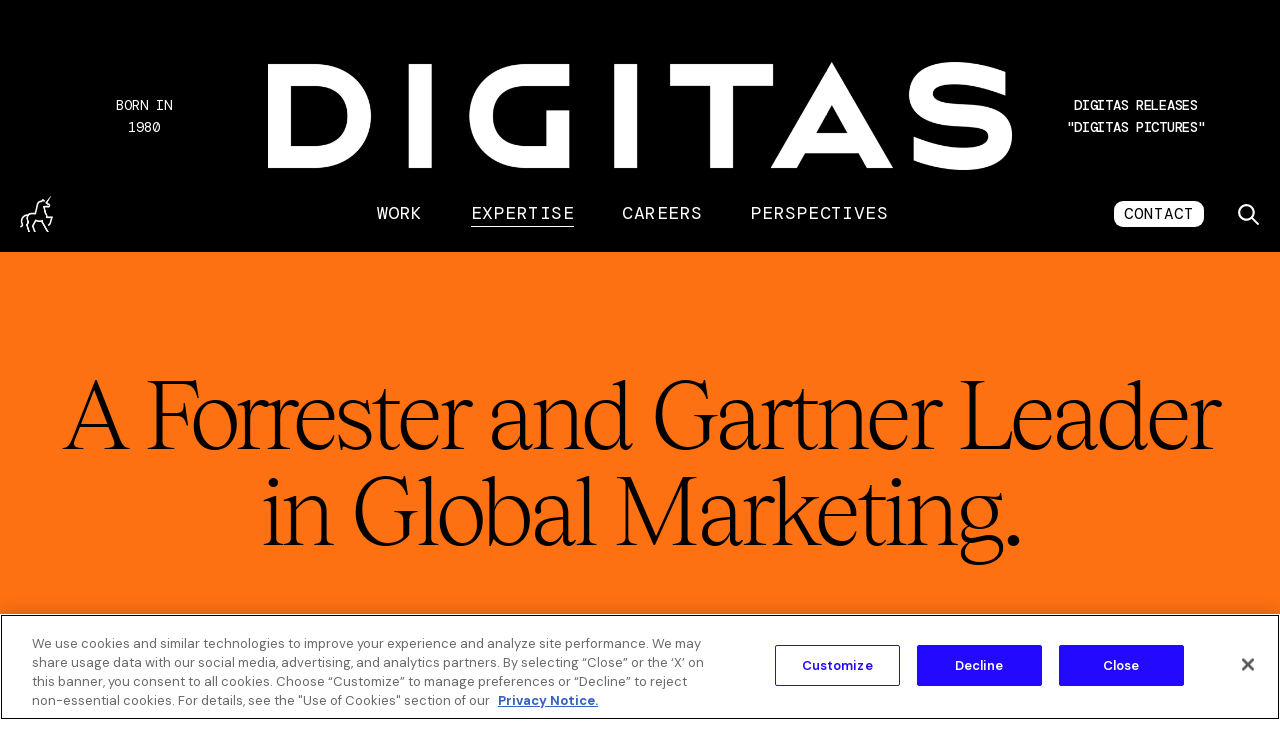

--- FILE ---
content_type: text/html; charset=UTF-8
request_url: https://www.digitas.com/en-th/what-we-do
body_size: 17666
content:
<!DOCTYPE html>
<!--[if IE 8 ]><html class="coh-ie8"  lang="en-th" dir="ltr" prefix="og: https://ogp.me/ns#"> <![endif]-->
<!--[if IE 9 ]><html class="coh-ie9"  lang="en-th" dir="ltr" prefix="og: https://ogp.me/ns#"> <![endif]-->
<!--[if (gt IE 9)|!(IE)]><!--> <html lang="en-th" dir="ltr" prefix="og: https://ogp.me/ns#"> <!--<![endif]-->
<head>
    <script>
      // Define dataLayer and the gtag function.
      window.dataLayer = window.dataLayer || [];
      function gtag(){dataLayer.push(arguments);}
      // Default ad_storage to 'denied'.
      gtag('consent', 'default', {
        'ad_storage': 'denied',
        'analytics_storage': 'denied',
        'functionality_storage': 'denied',
        'personalization_storage': 'denied',
        'security_storage': 'denied',
        'wait_for_update': 500
      });
    </script>
    <!-- OneTrust Cookies Consent Notice start for www.digitas.com/en-us -->
    <!-- <script type="text/javascript" src="https://cdn.cookielaw.org/consent/62e9ada0-e19f-41af-a4c0-fc58526ddb5e/OtAutoBlock.js" ></script> -->
    <script src="https://cdn.cookielaw.org/scripttemplates/otSDKStub.js"  type="text/javascript" charset="UTF-8" data-domain-script="62e9ada0-e19f-41af-a4c0-fc58526ddb5e" ></script>
    <script type="text/javascript">
    function OptanonWrapper() { }
    </script>
    <!-- OneTrust Cookies Consent Notice end for www.digitas.com/en-us -->

    <meta charset="utf-8" />
<meta name="description" content="Digitas is your connected marketing and digital agency. Discover more about our work and expertise today." />
<meta name="abstract" content="Digitas is the Networked Experience agency. Discover more about our work and expertise." />
<meta name="keywords" content=", Digitas,The Networked Experience Agency" />
<meta name="robots" content="index, follow" />
<link rel="canonical" href="https://www.digitas.com/en-us/what-we-do" />
<link rel="image_src" href="https://www.digitas.com/sites/default/files/2021-12/Digitas_logo_lockup.png" />
<meta property="og:site_name" content="Digitas" />
<meta property="og:url" content="https://www.digitas.com/en-us/what-we-do" />
<meta property="og:title" content="What We Do" />
<meta property="og:description" content="Digitas is the Networked Experience agency. Discover more about our work and expertise." />
<meta property="og:image" content="https://www.digitas.com/sites/default/files/2021-12/Digitas_logo_lockup.png" />
<meta name="twitter:card" content="summary_large_image" />
<meta name="twitter:title" content="What We Do" />
<meta name="twitter:site" content="@Digitas" />
<meta name="twitter:image" content="https://www.digitas.com/sites/default/files/2021-12/Digitas_logo_lockup.png" />
<meta name="Generator" content="Drupal 10 (https://www.drupal.org)" />
<meta name="MobileOptimized" content="width" />
<meta name="HandheldFriendly" content="true" />
<meta name="viewport" content="width=device-width, initial-scale=1.0" />
<link rel="apple-touch-icon" href="/themes/custom/digitasv2/assets/fav-icons/apple-touch-icon.png" sizes="180x180" />
<link rel="icon" type="image/png" href="/themes/custom/digitasv2/assets/fav-icons/favicon-32x32.png" sizes="32x32" />
<link rel="icon" type="image/png" href="/themes/custom/digitasv2/assets/fav-icons/favicon-16x16.png" sizes="16x16" />
<link rel="manifest" href="/themes/custom/digitasv2/assets/fav-icons/site.webmanifest" />
<link rel="mask-icon" href="/themes/custom/digitasv2/assets/fav-icons/safari-pinned-tab.svg" color="#5bbad5" />
<meta name="msapplication-TileColor" content="#da532c" />
<meta name="theme-color" content="#ffffff" />
<script type="text/javascript">(function(w,d,s,l,i){w[l]=w[l]||[];w[l].push({'gtm.start':
    new Date().getTime(),event:'gtm.js'});var f=d.getElementsByTagName(s)[0],
    j=d.createElement(s),dl=l!='dataLayer'?'&amp;l='+l:'';j.async=true;j.src=
    'https://www.googletagmanager.com/gtm.js?id='+i+dl;f.parentNode.insertBefore(j,f);
    })(window,document,'script','dataLayer','GTM-TJLR5ZR');</script>
<link rel="stylesheet" href="https://fonts.googleapis.com/css?family=Roboto:400,500,700&amp;display=swap" type="text/css" />
<link rel="alternate" hreflang="en" href="https://www.digitas.com/en-us/what-we-do" />

    <title>What We Do | Digitas</title>
    <link rel="stylesheet" media="all" href="/sites/default/files/cohesion/styles/base/digitasv2-stylesheet.min.css?t8y8sh" />
<link rel="stylesheet" media="all" href="/modules/contrib/cohesion/css/dist/elements/container/container.css?t8y8sh" />
<link rel="stylesheet" media="all" href="/modules/contrib/cohesion/css/dist/elements/drupal-menu/drupal-menu.css?t8y8sh" />
<link rel="stylesheet" media="all" href="/modules/contrib/cohesion/css/dist/elements/image/image.css?t8y8sh" />
<link rel="stylesheet" media="(min-width: 1536px)" href="/modules/contrib/cohesion/css/dist/elements/image/image-xl.css?t8y8sh" />
<link rel="stylesheet" media="(min-width: 1280px)" href="/modules/contrib/cohesion/css/dist/elements/image/image-lg.css?t8y8sh" />
<link rel="stylesheet" media="(min-width: 1024px)" href="/modules/contrib/cohesion/css/dist/elements/image/image-md.css?t8y8sh" />
<link rel="stylesheet" media="(min-width: 768px)" href="/modules/contrib/cohesion/css/dist/elements/image/image-sm.css?t8y8sh" />
<link rel="stylesheet" media="(min-width: 565px)" href="/modules/contrib/cohesion/css/dist/elements/image/image-ps.css?t8y8sh" />
<link rel="stylesheet" media="all" href="/modules/contrib/cohesion/css/dist/elements/image/image-xs.css?t8y8sh" />
<link rel="stylesheet" media="all" href="/modules/contrib/cohesion/css/dist/elements/link/link.css?t8y8sh" />
<link rel="stylesheet" media="all" href="/modules/contrib/cohesion/css/dist/elements/wysiwyg/wysiwyg.css?t8y8sh" />
<link rel="stylesheet" media="all" href="/themes/contrib/stable/css/system/components/align.module.css?t8y8sh" />
<link rel="stylesheet" media="all" href="/themes/contrib/stable/css/system/components/fieldgroup.module.css?t8y8sh" />
<link rel="stylesheet" media="all" href="/themes/contrib/stable/css/system/components/container-inline.module.css?t8y8sh" />
<link rel="stylesheet" media="all" href="/themes/contrib/stable/css/system/components/clearfix.module.css?t8y8sh" />
<link rel="stylesheet" media="all" href="/themes/contrib/stable/css/system/components/details.module.css?t8y8sh" />
<link rel="stylesheet" media="all" href="/themes/contrib/stable/css/system/components/hidden.module.css?t8y8sh" />
<link rel="stylesheet" media="all" href="/themes/contrib/stable/css/system/components/item-list.module.css?t8y8sh" />
<link rel="stylesheet" media="all" href="/themes/contrib/stable/css/system/components/js.module.css?t8y8sh" />
<link rel="stylesheet" media="all" href="/themes/contrib/stable/css/system/components/nowrap.module.css?t8y8sh" />
<link rel="stylesheet" media="all" href="/themes/contrib/stable/css/system/components/position-container.module.css?t8y8sh" />
<link rel="stylesheet" media="all" href="/themes/contrib/stable/css/system/components/reset-appearance.module.css?t8y8sh" />
<link rel="stylesheet" media="all" href="/themes/contrib/stable/css/system/components/resize.module.css?t8y8sh" />
<link rel="stylesheet" media="all" href="/themes/contrib/stable/css/system/components/system-status-counter.css?t8y8sh" />
<link rel="stylesheet" media="all" href="/themes/contrib/stable/css/system/components/system-status-report-counters.css?t8y8sh" />
<link rel="stylesheet" media="all" href="/themes/contrib/stable/css/system/components/system-status-report-general-info.css?t8y8sh" />
<link rel="stylesheet" media="all" href="/themes/contrib/stable/css/system/components/tablesort.module.css?t8y8sh" />
<link rel="stylesheet" media="all" href="/themes/contrib/stable/css/core/components/progress.module.css?t8y8sh" />
<link rel="stylesheet" media="all" href="/themes/contrib/stable/css/core/components/ajax-progress.module.css?t8y8sh" />
<link rel="stylesheet" media="all" href="/sites/default/files/cohesion/styles/theme/digitasv2-stylesheet.min.css?t8y8sh" />
<link rel="stylesheet" media="all" href="/modules/contrib/webform/css/webform.element.details.toggle.css?t8y8sh" />
<link rel="stylesheet" media="all" href="/modules/contrib/webform/css/webform.element.message.css?t8y8sh" />
<link rel="stylesheet" media="all" href="/modules/contrib/webform/css/webform.form.css?t8y8sh" />
<link rel="stylesheet" media="all" href="/modules/contrib/cohesion/css/dist/responsive-grid-settings/responsive-grid-settings.css?t8y8sh" />
<link rel="stylesheet" media="all" href="/modules/contrib/collapsiblock/theme/dist/collapsiblock.css?t8y8sh" />
<link rel="stylesheet" media="all" href="/modules/contrib/social_media_links/css/social_media_links.theme.css?t8y8sh" />
<link rel="stylesheet" media="all" href="/modules/contrib/webform/css/webform.ajax.css?t8y8sh" />
<link rel="stylesheet" media="all" href="/modules/contrib/cohesion/css/dist/responsive-grid-settings/responsive-grid-settings-xs.css?t8y8sh" />
<link rel="stylesheet" media="(min-width: 565px)" href="/modules/contrib/cohesion/css/dist/responsive-grid-settings/responsive-grid-settings-ps.css?t8y8sh" />
<link rel="stylesheet" media="(min-width: 768px)" href="/modules/contrib/cohesion/css/dist/responsive-grid-settings/responsive-grid-settings-sm.css?t8y8sh" />
<link rel="stylesheet" media="(min-width: 1024px)" href="/modules/contrib/cohesion/css/dist/responsive-grid-settings/responsive-grid-settings-md.css?t8y8sh" />
<link rel="stylesheet" media="(min-width: 1280px)" href="/modules/contrib/cohesion/css/dist/responsive-grid-settings/responsive-grid-settings-lg.css?t8y8sh" />
<link rel="stylesheet" media="(min-width: 1536px)" href="/modules/contrib/cohesion/css/dist/responsive-grid-settings/responsive-grid-settings-xl.css?t8y8sh" />
<link rel="stylesheet" media="all" href="/themes/contrib/cohesion-theme/css/main.css?t8y8sh" />
<link rel="stylesheet" media="all" href="/themes/custom/digitasv2/assets/styles/digitas.css?t8y8sh" />
<link rel="stylesheet" media="all" href="/themes/custom/digitasv2/mmp-assets/dist/assets/styles/main.css?t8y8sh" />
<link rel="stylesheet" media="all" href="/themes/custom/digitasv2/assets/styles/mmp-overrides.css?t8y8sh" />
<link rel="stylesheet" media="all" href="/themes/custom/digitasv2/assets/styles/digitasv2.css?t8y8sh" />

    
    <style></style>
<style></style>
    
    <script type="text/javascript">
    _linkedin_partner_id = "890666";
    window._linkedin_data_partner_ids = window._linkedin_data_partner_ids || [];
    window._linkedin_data_partner_ids.push(_linkedin_partner_id);
    </script><script type="text/javascript">
    (function(l) {
    if (!l){window.lintrk = function(a,b){window.lintrk.q.push([a,b])};
    window.lintrk.q=[]}
    var s = document.getElementsByTagName("head")[0];
    var b = document.createElement("script");
    b.type = "text/javascript";b.async = true;
    b.src = "https://snap.licdn.com/li.lms-analytics/insight.min.js";
    s.appendChild(b);})(window.lintrk);
    </script>

</head>
<body class="acquia-cms-toolbar acquia-cms-environment-prod path-node page-node-type-page">
<!-- Google Tag Manager (noscript) -->
<noscript><iframe src="https://www.googletagmanager.com/ns.html?id=GTM-TJLR5ZR"
height="0" width="0" style="display:none;visibility:hidden"></iframe></noscript>
<!-- End Google Tag Manager (noscript) -->
<noscript>
<img height="1" width="1" style="display:none;" alt="" src="https://px.ads.linkedin.com/collect/?pid=890666&fmt=gif" />
</noscript>
<a href="#main-content" class="visually-hidden focusable skip-link" style="background-color: #fff; padding: 5px">
    Skip to main content
</a>

  <div class="dialog-off-canvas-main-canvas" data-off-canvas-main-canvas>
           <div class="coh-container coh-style-focusable-content coh-ce-3f96e15d" style="--primary-color: #ffe100; --secondary-color: #7cdd00; --primary-contrast-color: #ffffff;" >              <div class="coh-container ssa-component coh-component ssa-component-instance-b62c4c0b-e11f-4337-851c-8e6878574859 coh-component-instance-b62c4c0b-e11f-4337-851c-8e6878574859 AppHeader" x-data="AppHeader({dark: 'false', isSticky: true, withProgress: true})" x-bind:class="{ 'is-sticky': isSticky, 'is-visible': isVisible, 'is-search-open': isSearchOpen }" x-trap="shouldTrap" >  <div class="coh-block coh-ce-digitas_header-a586471a"> 
<div class="mobile-nav-expanded flex lg:hidden" x-ref="navExpanded" :tabindex="mobileNavToggle ? '0' : '-1'" aria-label="Mobile navbar" role="navigation" x-trap="mobileNavToggle" :aria-focusable="mobileNavToggle" style="visibility: hidden;">
	<div class="top-bar">
		<div class="mne-unicorn-logo">
		            <article >  <picture> <source srcset="/sites/default/files/styles/coh_x_large/public/2024-07/unicorn-logo-2024.png?itok=DV8zow-T" media="(min-width: 1536px)" type="image/png"> <source srcset="/sites/default/files/styles/coh_x_large/public/2024-07/unicorn-logo-2024.png?itok=DV8zow-T" media="(min-width: 1280px)" type="image/png"> <source srcset="/sites/default/files/styles/coh_x_large/public/2024-07/unicorn-logo-2024.png?itok=DV8zow-T" media="(min-width: 1024px)" type="image/png"> <source srcset="/sites/default/files/styles/coh_medium/public/2024-07/unicorn-logo-2024.png?itok=jkhlo1w6" media="(min-width: 768px)" type="image/png"> <source srcset="/sites/default/files/styles/coh_small/public/2024-07/unicorn-logo-2024.png?itok=wPLbyLMo" media="(min-width: 565px)" type="image/png"> <source srcset="/sites/default/files/styles/coh_small/public/2024-07/unicorn-logo-2024.png?itok=wPLbyLMo" media="all" type="image/png"> <img class="coh-image coh-image-responsive-ps coh-image-responsive-sm coh-image-responsive-xl" src="/sites/default/files/styles/coh_x_large/public/2024-07/unicorn-logo-2024.png?itok=DV8zow-T" title="" alt="unicorn logo" /> </picture> </article> 


      </div>
		<div>
			<div class="mne-search-btn">
				<button class="coh-inline-element AppHeader__SearchButton color-white w-40 h-40 text-20 ml-auto lg:ml-16 pointer-events-auto" type="button" x-bind:class="{ 'is-active': isSearchOpen }" aria-label="Toggle search" x-on:click="toggleSearch" :aria-hidden="!mobileNavToggle" :tabindex="mobileNavToggle ? '0' : '-1'">
					<span class="coh-inline-element  pointer-events-none icon-wrapper">
						<span class="coh-inline-element" x-show="!isSearchOpen" x-transition.opacity.150ms="">
							<svg class="coh-inline-element Icon Icon--search RoundButton__Icon" rol="img" aria-hidden="true" focusable="false">
								<use class="coh-inline-element" href="/themes/custom/digitasv2/mmp-assets/dist/assets/svg/icons.svg#search"></use>
							</svg>
						</span>
						<span class="coh-inline-element" x-show="isSearchOpen" x-transition.opacity.150ms="" style="display: none;">
							<svg class="coh-inline-element Icon Icon--plus RoundButton__Icon" rol="img" aria-hidden="true" focusable="false">
								<use class="coh-inline-element" href="/themes/custom/digitasv2/mmp-assets/dist/assets/svg/icons.svg#plus"></use>
							</svg>
						</span>
					</span>
				</button>
			</div>
			<div class="mne-hamburger">
				<button class="coh-inline-element AppHeader__Toggler w-24 ml-10 focus:outline-none pointer-events-auto" aria-label="Toggle menu" x-on:click="toggleMenu" x-bind:tabindex="($isTouch && mobileNavToggle) ? 0 : -1" tabindex="0">
					<span class="coh-inline-element AppHeader__TogglerInner pointer-events-none">
						<span class="coh-inline-element" x-show="!isMenuOpen" x-transition.opacity.150ms="">
							<svg class="coh-inline-element ssa-component coh-component ssa-component-instance-b62c4c0b-e11f-4337-851c-8e6878574859 coh-component-instance-b62c4c0b-e11f-4337-851c-8e6878574859 Icon Icon--burger " role="img" aria-hidden="true" focusable="false">
								<use class="coh-inline-element" href="/themes/custom/digitasv2/mmp-assets/dist/assets/svg/icons.svg#burger"></use>
							</svg>
						</span>
						<span class="coh-inline-element" x-show="isMenuOpen" x-transition.opacity.150ms="" style="display: none;">
							<span class="coh-inline-element Icon Icon--close" aria-hidden="true" focusable="false"></span>
						</span>
					</span>
				</button>
			</div>
		</div>
	</div>
	<div class="middle-bar">
		<div class="mne-digitas-logo">
			 <a href="https://www.digitas.com/en-th" class="pointer-events-auto" x-bind:tabindex="(isSearchOpen || !mobileNavToggle) ? -1 : 0">         <article >  <picture> <source srcset="/sites/default/files/styles/coh_x_large/public/2024-08/Digitas_Logo_White_2024.png?itok=_3W_287Z" media="(min-width: 1536px)" type="image/png"> <source srcset="/sites/default/files/styles/coh_x_large/public/2024-08/Digitas_Logo_White_2024.png?itok=_3W_287Z" media="(min-width: 1280px)" type="image/png"> <source srcset="/sites/default/files/styles/coh_x_large/public/2024-08/Digitas_Logo_White_2024.png?itok=_3W_287Z" media="(min-width: 1024px)" type="image/png"> <source srcset="/sites/default/files/styles/coh_medium/public/2024-08/Digitas_Logo_White_2024.png?itok=xte8faLl" media="(min-width: 768px)" type="image/png"> <source srcset="/sites/default/files/styles/coh_small/public/2024-08/Digitas_Logo_White_2024.png?itok=bn8VZZ26" media="(min-width: 565px)" type="image/png"> <source srcset="/sites/default/files/styles/coh_small/public/2024-08/Digitas_Logo_White_2024.png?itok=bn8VZZ26" media="all" type="image/png"> <img class="coh-image coh-image-responsive-ps coh-image-responsive-sm coh-image-responsive-xl" src="/sites/default/files/styles/coh_x_large/public/2024-08/Digitas_Logo_White_2024.png?itok=_3W_287Z" title="" alt="Digitas Logo White 2024" /> </picture> </article> 

</a>
		</div>
		<div class="mne-mission_statement color-white">  BORN IN 1980
</div>
		<div class="mne-menu-items" :aria-hidden="!mobileNavToggle" :tabindex="mobileNavToggle ? '0' : '-1'">
			<ul class="menu AppMenu__Nav flex flex-col lg:flex-row py-48 lg:py-0 text-48 font-roman leading-32 items-center tracking-tightest lg:eyebrow lg:pointer-events-auto color-white">
									<li class="AppMenu__NavItem menu-item" x-ref="navItem">
						<a href="/en-th/work" class="menu-item AppMenu__NavLink" x-bind:tabindex="(isSearchOpen || !mobileNavToggle) ? -1 : 0" data-drupal-link-system-path="node/2491" tabindex="0">Work</a>
					</li>
									<li class="AppMenu__NavItem menu-item" x-ref="navItem">
						<a href="/en-th/what-we-do" class="menu-item AppMenu__NavLink is-active" x-bind:tabindex="(isSearchOpen || !mobileNavToggle) ? -1 : 0" data-drupal-link-system-path="node/22011" tabindex="0" aria-current="page">Expertise</a>
					</li>
									<li class="AppMenu__NavItem menu-item" x-ref="navItem">
						<a href="/en-th/careers" class="menu-item AppMenu__NavLink" x-bind:tabindex="(isSearchOpen || !mobileNavToggle) ? -1 : 0" data-drupal-link-system-path="node/2481" tabindex="0">Careers</a>
					</li>
									<li class="AppMenu__NavItem menu-item" x-ref="navItem">
						<a href="/en-th/perspective" class="menu-item AppMenu__NavLink" x-bind:tabindex="(isSearchOpen || !mobileNavToggle) ? -1 : 0" data-drupal-link-system-path="node/21831" tabindex="0">Perspectives</a>
					</li>
							</ul>
		</div>
	</div>
   <div class="bottom-bar flex justify-center">
      <span class="btn-round bg-rotate" x-bind:tabindex="(isSearchOpen || !mobileNavToggle) ? -1 : 0" x-bind:inert="(isSearchOpen || !mobileNavToggle)">  <a href="/en-th/lets-connect">CONTACT</a>
</span>
   </div>
</div>

<nav class="coh-inline-element AppHeader flex flex-col relative w-full px-20 pt-24 pointer-events-none bg-black" x-ref="navbar" aria-label="Main navbar" x-bind:style="{ position: (isSearchOpen && !isSticky && !$isDesktop) ? 'fixed' : 'relative' }">
	<div class="coh-container AppHeader__Menu flex-1 grid h-64 lg:h-72 coh-ce-digitas_header-aef9fcbe" data-page-title="Digitas | The Networked Experience Agency">
		<div class="coh-container row-start-1 col-start-1 flex lg:items-center items-start">
			<div class="coh-container AppMenu__Wrapper flex-1 is-dark" x-ref="menuWrapper">
				<div class="coh-container AppMenu -z-1 inset-0 lg:static pt-0 overflow-hidden lg:overflow-visible pointer-events-none"  x-data="AppMenu" x-bind="$listeners">
					<div class="coh-container absolute z-1 inset-0 lg:hidden bg-black pointer-events-none" x-ref="curtain"></div>
					<div class="coh-container AppMenu__Inner flex flex-col h-full overflow-auto lg:overflow-visible scrolling-hidden" ref="inner">
						<div class="AppMenu__upper  AppMenu__row flex items-center justify-between">
							<div class="AppMenu__mission-statement AppMenu__column">
								<div class="AppMenu__mission-statement-inner">  BORN IN 1980
</div>
							</div>
							<div class="AppMenu__digitas-logo-text AppMenu__column">
								<a href="https://www.digitas.com/en-th" class="pointer-events-auto">         <article >  <picture> <source srcset="/sites/default/files/styles/coh_x_large/public/2024-08/Digitas_Logo_White_2024.png?itok=_3W_287Z" media="(min-width: 1536px)" type="image/png"> <source srcset="/sites/default/files/styles/coh_x_large/public/2024-08/Digitas_Logo_White_2024.png?itok=_3W_287Z" media="(min-width: 1280px)" type="image/png"> <source srcset="/sites/default/files/styles/coh_x_large/public/2024-08/Digitas_Logo_White_2024.png?itok=_3W_287Z" media="(min-width: 1024px)" type="image/png"> <source srcset="/sites/default/files/styles/coh_medium/public/2024-08/Digitas_Logo_White_2024.png?itok=xte8faLl" media="(min-width: 768px)" type="image/png"> <source srcset="/sites/default/files/styles/coh_small/public/2024-08/Digitas_Logo_White_2024.png?itok=bn8VZZ26" media="(min-width: 565px)" type="image/png"> <source srcset="/sites/default/files/styles/coh_small/public/2024-08/Digitas_Logo_White_2024.png?itok=bn8VZZ26" media="all" type="image/png"> <img class="coh-image coh-image-responsive-ps coh-image-responsive-sm coh-image-responsive-xl" src="/sites/default/files/styles/coh_x_large/public/2024-08/Digitas_Logo_White_2024.png?itok=_3W_287Z" title="" alt="Digitas Logo White 2024" /> </picture> </article> 

</a>
							</div>
							
														<div class="AppMenu__news-items AppMenu__column">
								
<div class="coh-container pointer-events-auto" x-ref="item">     
    <div x-data="NewsTicker({ delay: 3000 })" x-init="startCyclingItems" class="coh-container relative AppHeader__NewsTicker font-roman tracking-tighter uppercase" x-bind:tabindex="($isDesktop) ? 0 : -1" role="button" aria-live="off" @focus="handleFocus" @blur="handleBlur" @keydown="handleKeydown">
        <span class="coh-inline-element BannerNews__Title block overflow-hidden text-white" style="position:relative">
                        <div class="cyclingItems__Item"
                    x-ref="newsTickerItem"
                    x-show="currentIndex === 0"
                    @mouseenter="pauseCycling"  
                    @mouseleave="resumeCycling"  
                    class=""
                >
                                                                                                        <a href="https://www.campaignlive.com/article/campaign-us-agency-year-awards-2025-corporate-communications-marketing-team/1911628" target="_blank" rel="noopener noreferrer">
                            Digitas Marcomms Wins &amp; New Biz Teams Shortlisted at Campaign US AOY
                        </a>
                                                </div>
                        <div class="cyclingItems__Item"
                    x-ref="newsTickerItem"
                    x-show="currentIndex === 1"
                    @mouseenter="pauseCycling"  
                    @mouseleave="resumeCycling"  
                    class=""
                >
                                                                                                        <a href="https://www.digitas.com/en-us/pressroom/newfront-founder-digitas-unveils-branded-content-arm" target="_blank" rel="noopener noreferrer">
                            Digitas releases &quot;Digitas Pictures&quot;
                        </a>
                                                </div>
                        <div class="cyclingItems__Item"
                    x-ref="newsTickerItem"
                    x-show="currentIndex === 2"
                    @mouseenter="pauseCycling"  
                    @mouseleave="resumeCycling"  
                    class=""
                >
                                                                                                        <a href="https://www.digitas.com/en-us/pressroom/digitas-and-fetch-launch-loyalty-lite" target="_blank" rel="noopener noreferrer">
                            Digitas and Fetch Launch Loyalty Lite 
                        </a>
                                                </div>
                        <div class="cyclingItems__Item"
                    x-ref="newsTickerItem"
                    x-show="currentIndex === 3"
                    @mouseenter="pauseCycling"  
                    @mouseleave="resumeCycling"  
                    class=""
                >
                                                                                                        <a href="https://www.digitas.com/en-us/pressroom/digitas-bolsters-its-c-suite-lead-intelligence-era" target="_blank" rel="noopener noreferrer">
                            Digitas Elevates 3 Senior Leaders 
                        </a>
                                                </div>
                        <div class="cyclingItems__Item"
                    x-ref="newsTickerItem"
                    x-show="currentIndex === 4"
                    @mouseenter="pauseCycling"  
                    @mouseleave="resumeCycling"  
                    class=""
                >
                                                                                                        <a href="https://www.digitas.com/en-us/pressroom/get-beauty-lovers-sephora-brings-shoppers-directly-beauty-experts" target="_blank" rel="noopener noreferrer">
                            Digitas, Sephora and Lyft Take on Prime Day &amp; Beauty Shoppers
                        </a>
                                                </div>
                        <div class="cyclingItems__Item"
                    x-ref="newsTickerItem"
                    x-show="currentIndex === 5"
                    @mouseenter="pauseCycling"  
                    @mouseleave="resumeCycling"  
                    class=""
                >
                                                                                                        <a href="https://www.digitas.com/en-us/pressroom/digitas-launches-nx-score-new-standard-measuring-brand-connection" target="_blank" rel="noopener noreferrer">
                            Digitas’ NX Score Now Available
                        </a>
                                                </div>
                    </span>
    </div>
</div>
							</div>
														
						</div>
						<div class="AppMenu__lower AppMenu__row flex items-center justify-between">
							<div class="AppMenu__unicorn-logo AppMenu__column">
								<a href="https://www.digitas.com/en-th" class="pointer-events-auto">         <article >  <picture> <source srcset="/sites/default/files/styles/coh_x_large/public/2024-07/unicorn-logo-2024.png?itok=DV8zow-T" media="(min-width: 1536px)" type="image/png"> <source srcset="/sites/default/files/styles/coh_x_large/public/2024-07/unicorn-logo-2024.png?itok=DV8zow-T" media="(min-width: 1280px)" type="image/png"> <source srcset="/sites/default/files/styles/coh_x_large/public/2024-07/unicorn-logo-2024.png?itok=DV8zow-T" media="(min-width: 1024px)" type="image/png"> <source srcset="/sites/default/files/styles/coh_medium/public/2024-07/unicorn-logo-2024.png?itok=jkhlo1w6" media="(min-width: 768px)" type="image/png"> <source srcset="/sites/default/files/styles/coh_small/public/2024-07/unicorn-logo-2024.png?itok=wPLbyLMo" media="(min-width: 565px)" type="image/png"> <source srcset="/sites/default/files/styles/coh_small/public/2024-07/unicorn-logo-2024.png?itok=wPLbyLMo" media="all" type="image/png"> <img class="coh-image coh-image-responsive-ps coh-image-responsive-sm coh-image-responsive-xl" src="/sites/default/files/styles/coh_x_large/public/2024-07/unicorn-logo-2024.png?itok=DV8zow-T" title="" alt="unicorn logo" /> </picture> </article> 

</a>
							</div>
							<div class="coh-container AppHeader__MenuInner items-center justify-between row-start-1 col-start-1 flex items-centerAppMenu__column" x-ref="menuInner" :aria-hidden="$isTouch">
								<ul class="menu AppMenu__Nav flex flex-col lg:flex-row py-48 lg:py-0 text-48 font-roman leading-32 tracking-tightest lg:eyebrow lg:pointer-events-auto color-white">
																			<li class="AppMenu__NavItem menu-item" x-ref="navItem">
											<a href="/en-th/work" class="menu-item AppMenu__NavLink" x-bind:tabindex="($isDesktop) ? 0 : -1" data-drupal-link-system-path="node/2491" tabindex="0">Work</a>
										</li>
																			<li class="AppMenu__NavItem menu-item" x-ref="navItem">
											<a href="/en-th/what-we-do" class="menu-item AppMenu__NavLink is-active" x-bind:tabindex="($isDesktop) ? 0 : -1" data-drupal-link-system-path="node/22011" tabindex="0" aria-current="page">Expertise</a>
										</li>
																			<li class="AppMenu__NavItem menu-item" x-ref="navItem">
											<a href="/en-th/careers" class="menu-item AppMenu__NavLink" x-bind:tabindex="($isDesktop) ? 0 : -1" data-drupal-link-system-path="node/2481" tabindex="0">Careers</a>
										</li>
																			<li class="AppMenu__NavItem menu-item" x-ref="navItem">
											<a href="/en-th/perspective" class="menu-item AppMenu__NavLink" x-bind:tabindex="($isDesktop) ? 0 : -1" data-drupal-link-system-path="node/21831" tabindex="0">Perspectives</a>
										</li>
																	</ul>
							</div>
							<div class="AppMenu__contact-seach AppMenu__column">
								<span class="color-white contact-us-btn pointer-events-auto">  <a href="/en-th/lets-connect">CONTACT</a>
</span>
								<button class="coh-inline-element AppHeader__SearchButton color-white text-20 ml-auto lg:ml-16 pointer-events-auto" type="button" x-bind:class="{ 'is-active': isSearchOpen }" aria-label="Toggle search" x-on:click="toggleSearch" tabindex="0">
									<span class="coh-inline-element icon-wrapper pointer-events-none">
										<span class="coh-inline-element" x-show="!isSearchOpen" x-transition.opacity.150ms="">
											<svg class="coh-inline-element Icon Icon--search RoundButton__Icon" rol="img" aria-hidden="true" focusable="false">
												<use class="coh-inline-element" href="/themes/custom/digitasv2/mmp-assets/dist/assets/svg/icons.svg#search"></use>
											</svg>
										</span>
										<span class="coh-inline-element" x-show="isSearchOpen" x-transition.opacity.150ms="" style="display: none;">
											<svg class="coh-inline-element Icon Icon--plus RoundButton__Icon" rol="img" aria-hidden="true" focusable="false">
												<use class="coh-inline-element" href="/themes/custom/digitasv2/mmp-assets/dist/assets/svg/icons.svg#plus"></use>
											</svg>
										</span>
									</span>
								</button>
							</div>
						</div>
					</div>
				</div>
			</div>
		</div>
	</div>
	<button class="coh-inline-element AppHeader__Toggler w-24 ml-10 focus:outline-none pointer-events-auto" aria-label="Toggle menu" x-on:click="toggleMenu" x-bind:tabindex="($isTouch && !isSticky) ? 0 : -1" tabindex="0">
		<span class="coh-inline-element AppHeader__TogglerInner pointer-events-none">
			<span class="coh-inline-element" x-show="!isMenuOpen" x-transition.opacity.150ms="">
				<svg class="coh-inline-element ssa-component coh-component ssa-component-instance-b62c4c0b-e11f-4337-851c-8e6878574859 coh-component-instance-b62c4c0b-e11f-4337-851c-8e6878574859 Icon Icon--burger " role="img" aria-hidden="true" focusable="false">
					<use class="coh-inline-element" href="/themes/custom/digitasv2/mmp-assets/dist/assets/svg/icons.svg#burger"></use>
				</svg>
			</span>
			<span class="coh-inline-element" x-show="isMenuOpen" x-transition.opacity.150ms="" style="display: none;">
				<span class="coh-inline-element Icon Icon--close" aria-hidden="true" focusable="false"></span>
			</span>
		</span>
	</button>
</nav>
<div class="coh-container SearchDrawer fixed z-search inset-0 overflow-hidden pointer-events-none" role="dialog" aria-modal="true" x-on:keyup.escape.window="close" x-data="SearchDrawer({})" :aria-hidden="!isSearchOpen" :tabindex="isSearchOpen ? '0' : '-1'" aria-label="Search Drawer" role="search">
	<div class="coh-container absolute inset-0 -z-1 pointer-events-auto" x-bind:class="{ 'pointer-events-auto': isOpened }" x-on:click="close"></div>
	<div class="coh-container SearchDrawer__Inner flex flex-col h-full overflow-x-hidden overflow-y-auto overscroll-y-contain text-white pointer-events-auto" x-ref="inner" x-bind:class="{ 'pointer-events-auto': isOpened }" x-on:click.self="close">
		<div class="coh-container SearchDrawer__SearchBar top-0 z-1 coh-ce-digitas_header-c7282b11" x-bind:class="{ 'sticky': hasResults }">
			<div class="coh-container absolute -z-1 inset-0 bg-gray-900 pointer-events-none SearchDrawer__Background" x-ref="background"></div>
			<div class="coh-container container border-white border-opacity-30 SearchDrawer__QueryContainer" x-ref="content" x-bind:class="{ 'border-b': hasQuery }">
				<form class="coh-inline-element SearchDrawer__Form col-span-default lg:col-span-full lg:-mx-container py-40 lg:px-56 lg:py-88" action="/search" method="GET" role="seach" autocomplete="off" x-on:submit.prevent="submit" data-once="form-updated" data-drupal-form-fields="" :inert="!isSearchOpen">
					<input class="coh-inline-element SearchDrawer__Input w-full paragraph-big lg:title-medium" x-ref="input" type="search" name="query" x-model.debounce.500ms="query" minlength="2" autocorrect="off" autocapitalize="off" placeholder="Search and you shall find" x-on:input="isPending=true">
				</form>
			</div>
		</div>
		<div class="coh-container SearchDrawer__Results relative flex-1 py-20 lg:py-32" x-show="hasQuery" style="display: none;">
			<div class="coh-container absolute -z-1 inset-0 bg-gray-900 pointer-events-none SearchDrawer__Background" x-ref="background"></div>
			<div class="coh-container SearchDrawer__ResultsInner container SearchDrawer__QueryContainer" x-ref="content" x-show="hasAnyResults" x-bind:class="{ 'is-pending': isPending }" style="display: none;">
				<div class="coh-container col-span-default lg:col-start-1 lg:col-span-6 mb-32 lg:mb-0 lg:-mx-container lg:px-56">
					<span class="coh-inline-element lg:absolute m-paragraph lg:title-small" x-text="resultsLabel">0
						                  result</span>
				</div>
				<div class="coh-container col-span-default lg:col-start-7 lg:col-span-5">
					<template class="coh-inline-element" x-if="hasResults">
						<template class="coh-inline-element" x-for="group in results">
							<div class="coh-container mb-32 lg:mb-56">
								<div class="coh-container my-8 lg:mb-24 cap-title-small-italic coh-ce-digitas_header-5a95001" x-text="group.title"></div>
								<ul class="coh-inline-element">
									<template class="coh-inline-element" x-for="item in group.items">
										<li class="coh-inline-element mb-8 lg:mb-32">
											<a class="coh-inline-element m-paragraph lg:title-small" x-bind:href="item.url" x-text="formatString(item.value)" x-on:click="AfterSearchLinkclicked()"></a>
										</li>
									</template>
								</ul>
							</div>
						</template>
					</template>
					<template class="coh-inline-element" x-if="!hasResults">
						<p class="color-white z-drawer SearchDrawer__NoResults">Sorry, there's no results for '<strong x-text="query"></strong>'</p>
					</template>
					<!-- <p>Sorry, there's no results for '<strong x-text="query"></strong>'</p> -->
				</div>
			</div>
		</div>
	</div>
</div>
 </div> </div> 
   <div>
    <div data-drupal-messages-fallback class="hidden"></div>      <article  lang="en">                                         <div class="coh-container ssa-component coh-component ssa-component-instance-abdcdcca-95df-4508-895c-3c27a48931e9 coh-component-instance-abdcdcca-95df-4508-895c-3c27a48931e9 bg-rotate" >  <header class="coh-inline-element HeroCase relative z-1 pt-48 pb-48 lg:pt-120 lg:pb-120 h-auto flex items-center justify-center flex-col"> <div class="coh-container HeroCase__Header container" > <h1 class="coh-heading HeroCase__Title title-big text-center  coh-ce-cpt_hero_first_level_pages-4e3ff34e" x-appear:title="$store.app.isReady"  > A  Forrester and Gartner Leader in Global Marketing. </h1> </div>  <div class="coh-container flex justify-center mt-48 coh-ce-cpt_hero_first_level_pages-a586471a" >         </div> </header>    <div class="coh-container flex justify-center flex-wrap pb-96 Hero__first-level__awards coh-ce-cpt_hero_first_level_pages-a488db2a" >   <figure class="coh-inline-element coh-ce-cpt_hero_first_level_pages-805084981 coh-ce-cpt_hero_first_level_pages-80508498"> <img class="coh-image coh-image-responsive-xs" src="/sites/default/files/2024-07/200x100_resize.png" alt="award 1 alt" /> </figure>   <figure class="coh-inline-element coh-ce-cpt_hero_first_level_pages-805084982 coh-ce-cpt_hero_first_level_pages-80508498"> <img class="coh-image coh-image-responsive-xs" src="/sites/default/files/2022-03/Effie%20Awards_0.png" alt="effie" /> </figure>   <figure class="coh-inline-element coh-ce-cpt_hero_first_level_pages-805084983 coh-ce-cpt_hero_first_level_pages-80508498"> <img class="coh-image coh-image-responsive-xs" src="/sites/default/files/2022-03/Shorty%20Awards_1.png" alt="shorty" /> </figure>   <figure class="coh-inline-element coh-ce-cpt_hero_first_level_pages-805084984 coh-ce-cpt_hero_first_level_pages-80508498"> <img class="coh-image coh-image-responsive-xs" src="/sites/default/files/2021-09/cannes-lions.npg_.png" alt="cannes" /> </figure>   <figure class="coh-inline-element coh-ce-cpt_hero_first_level_pages-805084985 coh-ce-cpt_hero_first_level_pages-80508498"> <img class="coh-image coh-image-responsive-xs" src="/sites/default/files/2022-03/Warc_0.png" alt="ww" /> </figure>   <figure class="coh-inline-element coh-ce-cpt_hero_first_level_pages-805084986 coh-ce-cpt_hero_first_level_pages-80508498"> <img class="coh-image coh-image-responsive-xs" src="/sites/default/files/2022-03/XAwardLaurels_0.png" alt="tribeca" /> </figure>  </div>  </div> 
             <div class="coh-container ssa-component coh-component ssa-component-instance-8c55d420-2c79-4eba-80d3-0dfcb3481697 coh-component-instance-8c55d420-2c79-4eba-80d3-0dfcb3481697 ModuleText container bg-global pb-48 pt-48 lg:pb-120 lg:pt-120 coh-ce-cpt_case_text-543115c7" x-data="CaseModule" x-bind="$listeners" >    <div class="coh-container ModuleText__Title col-span-default lg:col-start-2 lg:col-span-4 mb-32" > <h2 class="coh-heading lg:max-w-4/12 title-small coh-ce-cpt_case_text-36156b71"  > The Power of Networked Experiences </h2> </div>     <div class="coh-container ModuleText__Content col-span-default lg:col-start-7 lg:col-span-5" >  <div class="coh-wysiwyg lg:max-w-6/12 paragraph-large coh-ce-cpt_case_text-d9768b6e"  >    <p>Gone are the days when attention could be bought—now it must be earned. To play in people’s personal networks, brands need the right combination of breakthrough thinking, intelligent platforms and innovative products. Fueled by imagination, Digitas brings together partners such as Adobe, TikTok, and Epsilon, along with proprietary products like Digitas AI, Digitas Go, and DSF into our five main practice areas.</p>
<p>That’s the power of Networked Experiences.&nbsp;</p>
 </div> </div>  </div> 
                                                                                                                                                                                                                                                                                                                 <div class="coh-container ssa-component coh-component ssa-component-instance-5466050c-34e2-4c0f-b78a-ed4f5b25a861 coh-component-instance-5466050c-34e2-4c0f-b78a-ed4f5b25a861 ArchivesJob lg:px-56 bg-global pt-48 pb-48 lg:pt-120 lg:pb-120" x-data >  <div class="coh-container bg-global" >  <div class="coh-container" >  <div class="coh-container" x-ref="body" >  <div class="coh-container overflow-x-hidden" >  <div class="coh-container ArchivesJob__Scroller Slider select-none" x-data="Slider(null)" x-bind="$listeners" tab-index="0" >  <div class="coh-container ArchivesJob__Cities Slider__Track" x-bind:class="{ 'pointer-events-none': hasMoved }" x-ref="track" >  <div class="coh-container title-small lg:title-medium items-top flex coh-ce-cpt_better_connections-7b76388b" aria-label="Better Connections" x-init="$nextTick(() =&gt; { if (document.querySelectorAll('a[x-ref=&quot;bcButtons&quot;]').length &lt; 5) { $el.classList.add('justify-center'); } })" >   <a href="javascript:void(0)" class="coh-link ArchivesJob__Tab Slider__Slide is-visible flex items-center justify-center coh-ce-cpt_better_connections-ba7d5eac1 coh-ce-cpt_better_connections-ba7d5eac coh-js-scroll-to" data-coh-scroll-to="#creativeExperiences" rel="nofollow" data-coh-scroll-duration="650" type="button" role="tab" x-ref="bcButtons" > Creative Experiences    </a>   <a href="javascript:void(0)" class="coh-link ArchivesJob__Tab Slider__Slide is-visible flex items-center justify-center coh-ce-cpt_better_connections-ba7d5eac2 coh-ce-cpt_better_connections-ba7d5eac coh-js-scroll-to" data-coh-scroll-to="#IntegratedMedia" rel="nofollow" data-coh-scroll-duration="650" type="button" role="tab" x-ref="bcButtons" > Networked Media    </a>   <a href="javascript:void(0)" class="coh-link ArchivesJob__Tab Slider__Slide is-visible flex items-center justify-center coh-ce-cpt_better_connections-ba7d5eac3 coh-ce-cpt_better_connections-ba7d5eac coh-js-scroll-to" data-coh-scroll-to="#CRMLoyalty" rel="nofollow" data-coh-scroll-duration="650" type="button" role="tab" x-ref="bcButtons" > CRM &amp; Loyalty    </a>   <a href="javascript:void(0)" class="coh-link ArchivesJob__Tab Slider__Slide is-visible flex items-center justify-center coh-ce-cpt_better_connections-ba7d5eac4 coh-ce-cpt_better_connections-ba7d5eac coh-js-scroll-to" data-coh-scroll-to="#SocialMarketing" rel="nofollow" data-coh-scroll-duration="650" type="button" role="tab" x-ref="bcButtons" > Social Transformation    </a>   <a href="javascript:void(0)" class="coh-link ArchivesJob__Tab Slider__Slide is-visible flex items-center justify-center coh-ce-cpt_better_connections-ba7d5eac5 coh-ce-cpt_better_connections-ba7d5eac coh-js-scroll-to" data-coh-scroll-to="#TotalCommerce" rel="nofollow" data-coh-scroll-duration="650" type="button" role="tab" x-ref="bcButtons" > Total Commerce    </a>  </div> </div> </div> </div>  <div class="coh-container container" >   <div class="coh-inline-element lg:sticky lg:top-0 z-1 coh-ce-cpt_better_connections-d09fda811 coh-ce-cpt_better_connections-d09fda81" id="creativeExperiences"> <div class="coh-container bg-rotate coh-ce-cpt_better_connections-406c512c1 coh-ce-cpt_better_connections-406c512c" > </div> </div>  <div class="coh-container grid coh-ce-cpt_better_connections-cc60bdfe1 coh-ce-cpt_better_connections-cc60bdfe" >  <div class="coh-container ModuleText col-span-default lg:col-start-1 lg:col-span-7 mb-32 coh-ce-cpt_better_connections-a586471a1 coh-ce-cpt_better_connections-a586471a" >  <div class="coh-container ModuleText__Title lg:sticky lg:top-scroll-padding" > <h2 class="coh-heading lg:max-w-4/12 bc-title title-big coh-ce-cpt_better_connections-e9a6b2e11 coh-ce-cpt_better_connections-e9a6b2e1"  > Creative Experiences </h2>  <a href="/en-th/work/foundation-belleza" class="coh-link btn-round bg-rotate coh-ce-cpt_better_connections-e14575e11 coh-ce-cpt_better_connections-e14575e1" target="_self" > View Work    </a>  <div class="coh-inline-element Product-Item__Eyebrow pt-48 coh-ce-cpt_better_connections-a586471a1 coh-ce-cpt_better_connections-a586471a">Featured Products</div>  <div class="coh-container product-list coh-ce-cpt_better_connections-87a3d4231 coh-ce-cpt_better_connections-87a3d423" >           <article >  <div class="coh-container Product-Item__Container pb-48" >  <span class="coh-inline-element Product-Item__Logo pb-32">  <img loading="lazy" src="/sites/default/files/2024-09/logos-CreativeExperiences.png" width="1134" height="408" alt="DigitasGo and DigitasAI logos" />

</span>  <div class="coh-inline-element Product-Item__Description">Our proprietary platforms, such as Digitas AI, infuse a new level of innovation into our creative ideation sessions, complemented by our agile production solution, Digitas Go.</div> </div> </article> 
  </div> </div> </div>  <div class="coh-container ModuleText__Content col-span-default lg:col-start-8 lg:col-span-5" >  <div class="coh-wysiwyg lg:max-w-6/12 paragraph-large coh-ce-cpt_better_connections-a586471a1 coh-ce-cpt_better_connections-a586471a"  >    <p>The first agency to win at both Cannes Lions and the Tribeca Film Festival.</p>
 </div>  <div class="coh-container capability-list coh-ce-cpt_better_connections-35b606481 coh-ce-cpt_better_connections-35b60648" > <ul class="coh-list-container coh-unordered-list">           <article >  <li class="coh-inline-element coh-ce-b3d99b91">Campaigns</li> </article> 
           <article >  <li class="coh-inline-element coh-ce-b3d99b91">Content</li> </article> 
           <article >  <li class="coh-inline-element coh-ce-b3d99b91">Experiential</li> </article> 
           <article >  <li class="coh-inline-element coh-ce-b3d99b91">XD</li> </article> 
           <article >  <li class="coh-inline-element coh-ce-b3d99b91">Brand Design &amp; Identity</li> </article> 
           <article >  <li class="coh-inline-element coh-ce-b3d99b91">Performance Assets</li> </article> 
  </ul> </div> </div> </div>   <div class="coh-inline-element lg:sticky lg:top-0 z-1 coh-ce-cpt_better_connections-d09fda812 coh-ce-cpt_better_connections-d09fda81" id="IntegratedMedia"> <div class="coh-container bg-rotate coh-ce-cpt_better_connections-406c512c2 coh-ce-cpt_better_connections-406c512c" > </div> </div>  <div class="coh-container grid coh-ce-cpt_better_connections-cc60bdfe2 coh-ce-cpt_better_connections-cc60bdfe" >  <div class="coh-container ModuleText col-span-default lg:col-start-1 lg:col-span-7 mb-32 coh-ce-cpt_better_connections-a586471a2 coh-ce-cpt_better_connections-a586471a" >  <div class="coh-container ModuleText__Title lg:sticky lg:top-scroll-padding" > <h2 class="coh-heading lg:max-w-4/12 bc-title title-big coh-ce-cpt_better_connections-e9a6b2e12 coh-ce-cpt_better_connections-e9a6b2e1"  > Networked Media </h2>  <a href="/en-th/work/walmart-carts" class="coh-link btn-round bg-rotate coh-ce-cpt_better_connections-e14575e12 coh-ce-cpt_better_connections-e14575e1" target="_self" > View Work    </a>  <div class="coh-inline-element Product-Item__Eyebrow pt-48 coh-ce-cpt_better_connections-a586471a2 coh-ce-cpt_better_connections-a586471a">Featured Products</div>  <div class="coh-container product-list coh-ce-cpt_better_connections-87a3d4232 coh-ce-cpt_better_connections-87a3d423" >           <article >  <div class="coh-container Product-Item__Container pb-48" >  <span class="coh-inline-element Product-Item__Logo pb-32">  <img loading="lazy" src="/sites/default/files/2025-08/epsilon_dsf_logo_combined.png" width="1134" height="408" alt="epsilon dsf logo combined" />

</span>  <div class="coh-inline-element Product-Item__Description">We’re powered by proprietary tools like DSF, which optimizes your buys in real-time, and our ROI-boosting Media OS, a platform infused with intelligence from Epsilon’s COREID. </div> </div> </article> 
  </div> </div> </div>  <div class="coh-container ModuleText__Content col-span-default lg:col-start-8 lg:col-span-5" >  <div class="coh-wysiwyg lg:max-w-6/12 paragraph-large coh-ce-cpt_better_connections-a586471a2 coh-ce-cpt_better_connections-a586471a"  >    <p>One out of every three dollars spent on media &amp; marketplaces globally is spent by Publicis Groupe, so we have unmatched marketplace clout.&nbsp;</p>
 </div>  <div class="coh-container capability-list coh-ce-cpt_better_connections-35b606482 coh-ce-cpt_better_connections-35b60648" > <ul class="coh-list-container coh-unordered-list">           <article >  <li class="coh-inline-element coh-ce-b3d99b91">Media Strategy</li> </article> 
           <article >  <li class="coh-inline-element coh-ce-b3d99b91">Planning and Buying</li> </article> 
           <article >  <li class="coh-inline-element coh-ce-b3d99b91">Brand and Performance Expertise</li> </article> 
           <article >  <li class="coh-inline-element coh-ce-b3d99b91">Cross-Channel Investments</li> </article> 
           <article >  <li class="coh-inline-element coh-ce-b3d99b91">Media Tech &amp; Ops</li> </article> 
           <article >  <li class="coh-inline-element coh-ce-b3d99b91">Data &amp; Analytics</li> </article> 
  </ul> </div> </div> </div>   <div class="coh-inline-element lg:sticky lg:top-0 z-1 coh-ce-cpt_better_connections-d09fda813 coh-ce-cpt_better_connections-d09fda81" id="CRMLoyalty"> <div class="coh-container bg-rotate coh-ce-cpt_better_connections-406c512c3 coh-ce-cpt_better_connections-406c512c" > </div> </div>  <div class="coh-container grid coh-ce-cpt_better_connections-cc60bdfe3 coh-ce-cpt_better_connections-cc60bdfe" >  <div class="coh-container ModuleText col-span-default lg:col-start-1 lg:col-span-7 mb-32 coh-ce-cpt_better_connections-a586471a3 coh-ce-cpt_better_connections-a586471a" >  <div class="coh-container ModuleText__Title lg:sticky lg:top-scroll-padding" > <h2 class="coh-heading lg:max-w-4/12 bc-title title-big coh-ce-cpt_better_connections-e9a6b2e13 coh-ce-cpt_better_connections-e9a6b2e1"  > CRM &amp; Loyalty </h2>  <a href="/en-us/expertise/loyalty-why-small-things-matter" class="coh-link btn-round bg-rotate coh-ce-cpt_better_connections-e14575e13 coh-ce-cpt_better_connections-e14575e1" target="_self" > View Article    </a>  <div class="coh-inline-element Product-Item__Eyebrow pt-48 coh-ce-cpt_better_connections-a586471a3 coh-ce-cpt_better_connections-a586471a">Featured Products and Partnerships</div>  <div class="coh-container product-list coh-ce-cpt_better_connections-87a3d4233 coh-ce-cpt_better_connections-87a3d423" >           <article >  <div class="coh-container Product-Item__Container pb-48" >  <span class="coh-inline-element Product-Item__Logo pb-32">  <img loading="lazy" src="/sites/default/files/2024-09/logos-CRMandLoyalty%201.png" width="1314" height="408" alt="" />

</span>  <div class="coh-inline-element Product-Item__Description">We power up with intelligent platforms from partners like Salesforce and Epsilon.</div> </div> </article> 
  </div> </div> </div>  <div class="coh-container ModuleText__Content col-span-default lg:col-start-8 lg:col-span-5" >  <div class="coh-wysiwyg lg:max-w-6/12 paragraph-large coh-ce-cpt_better_connections-a586471a3 coh-ce-cpt_better_connections-a586471a"  >    <p>A "Leader" in the Forrester Wave<span style="font-family:&quot;Aptos&quot;,sans-serif;font-size:14.0pt;">™</span>: Loyalty Services, Q2 2024.</p>
 </div>  <div class="coh-container capability-list coh-ce-cpt_better_connections-35b606483 coh-ce-cpt_better_connections-35b60648" > <ul class="coh-list-container coh-unordered-list">           <article >  <li class="coh-inline-element coh-ce-b3d99b91">End- to-end CRM</li> </article> 
           <article >  <li class="coh-inline-element coh-ce-b3d99b91">Loyalty Strategy &amp; Management</li> </article> 
           <article >  <li class="coh-inline-element coh-ce-b3d99b91">Lifecycle Strategy</li> </article> 
           <article >  <li class="coh-inline-element coh-ce-b3d99b91">B2B Expertise</li> </article> 
           <article >  <li class="coh-inline-element coh-ce-b3d99b91">Personalized Messaging</li> </article> 
           <article >  <li class="coh-inline-element coh-ce-b3d99b91">Data &amp; Technology Operations</li> </article> 
  </ul> </div> </div> </div>   <div class="coh-inline-element lg:sticky lg:top-0 z-1 coh-ce-cpt_better_connections-d09fda814 coh-ce-cpt_better_connections-d09fda81" id="SocialMarketing"> <div class="coh-container bg-rotate coh-ce-cpt_better_connections-406c512c4 coh-ce-cpt_better_connections-406c512c" > </div> </div>  <div class="coh-container grid coh-ce-cpt_better_connections-cc60bdfe4 coh-ce-cpt_better_connections-cc60bdfe" >  <div class="coh-container ModuleText col-span-default lg:col-start-1 lg:col-span-7 mb-32 coh-ce-cpt_better_connections-a586471a4 coh-ce-cpt_better_connections-a586471a" >  <div class="coh-container ModuleText__Title lg:sticky lg:top-scroll-padding" > <h2 class="coh-heading lg:max-w-4/12 bc-title title-big coh-ce-cpt_better_connections-e9a6b2e14 coh-ce-cpt_better_connections-e9a6b2e1"  > Social Transformation </h2>  <a href="/en-th/work/rbc-sea" class="coh-link btn-round bg-rotate coh-ce-cpt_better_connections-e14575e14 coh-ce-cpt_better_connections-e14575e1" target="_self" > View Work    </a>  <div class="coh-inline-element Product-Item__Eyebrow pt-48 coh-ce-cpt_better_connections-a586471a4 coh-ce-cpt_better_connections-a586471a">Featured Products and Partnerships</div>  <div class="coh-container product-list coh-ce-cpt_better_connections-87a3d4234 coh-ce-cpt_better_connections-87a3d423" >           <article >  <div class="coh-container Product-Item__Container pb-48" >  <span class="coh-inline-element Product-Item__Logo pb-32">  <img loading="lazy" src="/sites/default/files/2024-09/logos-SocialMarketing.png" width="1314" height="408" alt="SWAT and Influential logos" />

</span>  <div class="coh-inline-element Product-Item__Description">Our proprietary product, Share Worthy and Trending, taps community intelligence to generate content with substantial value for consumers, further amplified by Influential&#039;s expansive creator network.</div> </div> </article> 
  </div> </div> </div>  <div class="coh-container ModuleText__Content col-span-default lg:col-start-8 lg:col-span-5" >  <div class="coh-wysiwyg lg:max-w-6/12 paragraph-large coh-ce-cpt_better_connections-a586471a4 coh-ce-cpt_better_connections-a586471a"  >    <p>The largest global social network.</p>
 </div>  <div class="coh-container capability-list coh-ce-cpt_better_connections-35b606484 coh-ce-cpt_better_connections-35b60648" > <ul class="coh-list-container coh-unordered-list">           <article >  <li class="coh-inline-element coh-ce-b3d99b91">Social Strategy</li> </article> 
           <article >  <li class="coh-inline-element coh-ce-b3d99b91">Paid Social Activation</li> </article> 
           <article >  <li class="coh-inline-element coh-ce-b3d99b91">Influencer &amp; Creator Marketing</li> </article> 
           <article >  <li class="coh-inline-element coh-ce-b3d99b91">Community Strategy &amp; Management</li> </article> 
           <article >  <li class="coh-inline-element coh-ce-b3d99b91">Social Commerce &amp; Intelligence</li> </article> 
           <article >  <li class="coh-inline-element coh-ce-b3d99b91">SWAT (Share Worthy &amp; Trending)</li> </article> 
  </ul> </div> </div> </div>   <div class="coh-inline-element lg:sticky lg:top-0 z-1 coh-ce-cpt_better_connections-d09fda815 coh-ce-cpt_better_connections-d09fda81" id="TotalCommerce"> <div class="coh-container bg-rotate coh-ce-cpt_better_connections-406c512c5 coh-ce-cpt_better_connections-406c512c" > </div> </div>  <div class="coh-container grid coh-ce-cpt_better_connections-cc60bdfe5 coh-ce-cpt_better_connections-cc60bdfe" >  <div class="coh-container ModuleText col-span-default lg:col-start-1 lg:col-span-7 mb-32 coh-ce-cpt_better_connections-a586471a5 coh-ce-cpt_better_connections-a586471a" >  <div class="coh-container ModuleText__Title lg:sticky lg:top-scroll-padding" > <h2 class="coh-heading lg:max-w-4/12 bc-title title-big coh-ce-cpt_better_connections-e9a6b2e15 coh-ce-cpt_better_connections-e9a6b2e1"  > Total Commerce </h2>  <a href="/en-th/work/candy-star-born" class="coh-link btn-round bg-rotate coh-ce-cpt_better_connections-e14575e15 coh-ce-cpt_better_connections-e14575e1" target="_self" > View Work    </a>  <div class="coh-inline-element Product-Item__Eyebrow pt-48 coh-ce-cpt_better_connections-a586471a5 coh-ce-cpt_better_connections-a586471a">Featured Products</div>  <div class="coh-container product-list coh-ce-cpt_better_connections-87a3d4235 coh-ce-cpt_better_connections-87a3d423" >           <article >  <div class="coh-container Product-Item__Container pb-48" >  <span class="coh-inline-element Product-Item__Logo pb-32">  <img loading="lazy" src="/sites/default/files/2024-09/logos-TotalCommerce.png" width="1314" height="408" alt="Epsilon and Profitero logo" />

</span>  <div class="coh-inline-element Product-Item__Description">We drive commerce intelligence with the #1 Digital Shelf provider, Profitero, and smart decisioning platforms like Epsilon Retail Media.</div> </div> </article> 
  </div> </div> </div>  <div class="coh-container ModuleText__Content col-span-default lg:col-start-8 lg:col-span-5" >  <div class="coh-wysiwyg lg:max-w-6/12 paragraph-large coh-ce-cpt_better_connections-a586471a5 coh-ce-cpt_better_connections-a586471a"  >    <p>A "Leader" alongside Publicis Groupe in The Forrester Wave<span style="font-family:&quot;Aptos&quot;,sans-serif;font-size:14.0pt;">™</span>: Commerce Services, Q2 2024.</p>
 </div>  <div class="coh-container capability-list coh-ce-cpt_better_connections-35b606485 coh-ce-cpt_better_connections-35b60648" > <ul class="coh-list-container coh-unordered-list">           <article >  <li class="coh-inline-element coh-ce-b3d99b91">D2C Strategy</li> </article> 
           <article >  <li class="coh-inline-element coh-ce-b3d99b91">Shoppable Media Experiences</li> </article> 
           <article >  <li class="coh-inline-element coh-ce-b3d99b91">Full Funnel Retail Media Strategy &amp; Activation</li> </article> 
           <article >  <li class="coh-inline-element coh-ce-b3d99b91">Digital Shelf Insights</li> </article> 
           <article >  <li class="coh-inline-element coh-ce-b3d99b91">Digital Shelf Content Strategy &amp; Creation</li> </article> 
  </ul> </div> </div> </div>  </div> </div> </div> </div> </div>  <div class="coh-wysiwyg ssa-component coh-component ssa-component-instance-5466050c-34e2-4c0f-b78a-ed4f5b25a861 coh-component-instance-5466050c-34e2-4c0f-b78a-ed4f5b25a861" >    <style>
.overflow-x-auto {
    overflow-x: auto;
}
</style> </div> 
                <div class="coh-container ssa-component coh-component ssa-component-instance-968b17b2-ad7b-4b14-afa1-991b7f151596 coh-component-instance-968b17b2-ad7b-4b14-afa1-991b7f151596 bg-rotate" >  <header class="coh-inline-element HeroCase relative z-1 pt-48 pb-48 lg:pt-120 lg:pb-120 h-auto flex items-center justify-center flex-col"> <div class="coh-container HeroCase__Header container" > <h1 class="coh-heading HeroCase__Title title-big text-center copyright coh-ce-cpt_hero_first_level_pages-4e3ff34e" x-appear:title="$store.app.isReady"  > Our Products </h1> </div>  <div class="coh-container flex justify-center mt-48 coh-ce-cpt_hero_first_level_pages-a586471a" >         </div> </header>   </div> 
                                        <div class="coh-container ssa-component coh-component ssa-component-instance-cf5db436-cf8b-415f-9cae-cd316ae6fd09 coh-component-instance-cf5db436-cf8b-415f-9cae-cd316ae6fd09 ModulePlace container pt-48 pb-48 lg:pt-120 lg:pb-120 bg-global h-auto coh-ce-cpt_accordion_with_images_career-2be28872" x-data="{imageUrl: '', imageAltTag: ''}" >  <div class="coh-container ModulePlace__Image col-span-default lg:col-start-7 lg:col-span-6 self-start lg:order-last mb-56 lg:mb-0 bg-placeholder overflow-hidden relative lg:sticky lg:top-scroll-padding coh-ce-cpt_accordion_with_images_career-3c0519e0" x-appear >  <img class="coh-image object-cover w-full h-full coh-image-responsive-xs" :src="imageUrl" :alt="imageAltTag" loading="lazy" data-src="/sites/default/files/2024-12/Animation-WebsiteAsset.gif" alt="Animated Unicorn logo with colorful backgrounds" /> </div>  <div class="coh-container ModulePlace__Content col-span-default lg:col-start-1 lg:col-span-5 lg:w-full lg:max-w-5/12 list-checked xl:lg:max-w-6/12 xl:col-span-6" >    <div class="coh-container divide-y divide-slate-200" x-data="Accordions" >   <div class="coh-container Accordions__Item coh-ce-cpt_accordion_with_images_career-9580ee9f1 coh-ce-cpt_accordion_with_images_career-9580ee9f" x-data="{ expanded: ((1 - 1) == 0)? true : false }" x-on:click="expanded = !expanded; imageUrl = ('public://2024-12/Animation-WebsiteAsset.gif').replace('public://', '/sites/default/files/'); imageAltTag = 'Animated Unicorn logo with colorful backgrounds';" >  <div class="coh-container flex items-center justify-between w-full text-left font-semibold cursor-pointer coh-ce-cpt_accordion_with_images_career-309da0301 coh-ce-cpt_accordion_with_images_career-309da030" id="accordionText1" x-on:click="toggleItem(1)" x-bind:aria-expanded="isActive(1)" aria-controls="accordionText1Body" x-init="$nextTick(() =&gt; { ((1 ) === 1)? $el.click() : false })" x-bind:aria-label="'Accordion, Double tap to ' + (expanded ? 'close' : 'open')" tabindex="0" > <h3 class="coh-heading flex-1 coh-ce-cpt_accordion_with_images_career-f4eaeb271 coh-ce-cpt_accordion_with_images_career-f4eaeb27" >  <span class="coh-inline-element Line w-full coh-ce-cpt_accordion_with_images_career-3e6658cb1 coh-ce-cpt_accordion_with_images_career-3e6658cb">Digitas AI</span> </h3>  <span class="coh-inline-element coh-ce-cpt_accordion_with_images_career-7dbb09ba1 coh-ce-cpt_accordion_with_images_career-7dbb09ba">         <svg class="coh-inline-element ssa-component coh-component ssa-component-instance-cf5db436-cf8b-415f-9cae-cd316ae6fd09 coh-component-instance-cf5db436-cf8b-415f-9cae-cd316ae6fd09 Icon Icon--plus " role="img" aria-hidden="true" focusable="false" x-dummy-ref> <use class="coh-inline-element" href="/themes/custom/digitas/mmp-assets/dist/assets/svg/icons.svg#plus"></use> </svg> 
 </span> </div>  <div class="coh-container grid text-sm text-slate-600 overflow-hidden transition-all duration-300 ease-in-out coh-ce-cpt_accordion_with_images_career-309da0301 coh-ce-cpt_accordion_with_images_career-309da030" id="accordionText1Body" role="region" aria-labelledby="accordionText1" :class="isActive( 1 ) ? 'grid-rows-[1fr] opacity-100' : 'grid-rows-[0fr] opacity-0'" :aria-hidden="!expanded" >  <div class="coh-container overflow-hidden coh-ce-cpt_accordion_with_images_career-309da0301 coh-ce-cpt_accordion_with_images_career-309da030" >  <div class="coh-wysiwyg pb-3 coh-ce-cpt_accordion_with_images_career-6237d0901 coh-ce-cpt_accordion_with_images_career-6237d090"  >    <p>Gallop into the new AI era with the Unicorn of A.I. operating systems, Digitas AI. Take your time-consuming tasks, terabytes of data, and resourcing shortfalls off the table by building brand-safe AI agents that turn data into interactions, creativity, and strategic inputs.</p><p><strong>• Stand up custom agents in a flash</strong>: Our comprehensive Agent Management System (AMS) manages AI agents effortlessly</p><p><strong>• Take your creative testing up a notch</strong>: Build agents that can test and interact with your ideas, mimicking target personas</p><p><strong>• Create magical brand experiences</strong>: Enable dynamic, personalized web experiences with the power of M.A.G.I.C., Machine-Augmented Generation of Interactive Content</p><p><strong>• Declutter content landscapes</strong>: Transform libraries of content with our Content Embedding Service, making content distribution a breeze&nbsp;</p><p><strong>• Scale and build with brand safety at the forefront</strong>: Digitas AI is an all-in-one solution for rapidly building GenAI products safely and securely</p> </div> </div> </div>  <img class="coh-image hidden coh-image-responsive-xs" tabindex="-1" src="/sites/default/files/2024-12/Animation-WebsiteAsset.gif" alt="Animated Unicorn logo with colorful backgrounds" /> </div>   <div class="coh-container Accordions__Item coh-ce-cpt_accordion_with_images_career-9580ee9f2 coh-ce-cpt_accordion_with_images_career-9580ee9f" x-data="{ expanded: ((2 - 1) == 0)? true : false }" x-on:click="expanded = !expanded; imageUrl = ('public://2024-12/Digitas GO.png').replace('public://', '/sites/default/files/'); imageAltTag = 'Digitas Go logo';" >  <div class="coh-container flex items-center justify-between w-full text-left font-semibold cursor-pointer coh-ce-cpt_accordion_with_images_career-309da0302 coh-ce-cpt_accordion_with_images_career-309da030" id="accordionText2" x-on:click="toggleItem(2)" x-bind:aria-expanded="isActive(2)" aria-controls="accordionText2Body" x-init="$nextTick(() =&gt; { ((2 ) === 1)? $el.click() : false })" x-bind:aria-label="'Accordion, Double tap to ' + (expanded ? 'close' : 'open')" tabindex="0" > <h3 class="coh-heading flex-1 coh-ce-cpt_accordion_with_images_career-f4eaeb272 coh-ce-cpt_accordion_with_images_career-f4eaeb27" >  <span class="coh-inline-element Line w-full coh-ce-cpt_accordion_with_images_career-3e6658cb2 coh-ce-cpt_accordion_with_images_career-3e6658cb">Digitas Go</span> </h3>  <span class="coh-inline-element coh-ce-cpt_accordion_with_images_career-7dbb09ba2 coh-ce-cpt_accordion_with_images_career-7dbb09ba">         <svg class="coh-inline-element ssa-component coh-component ssa-component-instance-cf5db436-cf8b-415f-9cae-cd316ae6fd09 coh-component-instance-cf5db436-cf8b-415f-9cae-cd316ae6fd09 Icon Icon--plus " role="img" aria-hidden="true" focusable="false" x-dummy-ref> <use class="coh-inline-element" href="/themes/custom/digitas/mmp-assets/dist/assets/svg/icons.svg#plus"></use> </svg> 
 </span> </div>  <div class="coh-container grid text-sm text-slate-600 overflow-hidden transition-all duration-300 ease-in-out coh-ce-cpt_accordion_with_images_career-309da0302 coh-ce-cpt_accordion_with_images_career-309da030" id="accordionText2Body" role="region" aria-labelledby="accordionText2" :class="isActive( 2 ) ? 'grid-rows-[1fr] opacity-100' : 'grid-rows-[0fr] opacity-0'" :aria-hidden="!expanded" >  <div class="coh-container overflow-hidden coh-ce-cpt_accordion_with_images_career-309da0302 coh-ce-cpt_accordion_with_images_career-309da030" >  <div class="coh-wysiwyg pb-3 coh-ce-cpt_accordion_with_images_career-6237d0902 coh-ce-cpt_accordion_with_images_career-6237d090"  >    <p>In a fast-paced, on-demand world, brands need to deliver premium work faster than ever. &nbsp;</p>
<p>In a landscape where relevance is paramount, agility in creativity isn't just a strategy; it's the heartbeat of brand growth. Digitas Go was designed to tackle a client’s marketing challenges with flexible and agile services. Brands can choose from a suite of project-based creative services including social assets, performance creative, new product campaigns and launches, D2C content, and more.</p>
<p>See how speed meets excellence. Contact us at <a href="mailto:digitasgo@digitas.com"><strong>digitasgo@digitas.com</strong></a>.</p> </div> </div> </div>  <img class="coh-image hidden coh-image-responsive-xs" tabindex="-1" src="/sites/default/files/2024-12/Digitas%20GO.png" alt="Digitas Go logo" /> </div>   <div class="coh-container Accordions__Item coh-ce-cpt_accordion_with_images_career-9580ee9f3 coh-ce-cpt_accordion_with_images_career-9580ee9f" x-data="{ expanded: ((3 - 1) == 0)? true : false }" x-on:click="expanded = !expanded; imageUrl = ('public://2025-07/Group 777.png').replace('public://', '/sites/default/files/'); imageAltTag = 'Digitas Pictures logo';" >  <div class="coh-container flex items-center justify-between w-full text-left font-semibold cursor-pointer coh-ce-cpt_accordion_with_images_career-309da0303 coh-ce-cpt_accordion_with_images_career-309da030" id="accordionText3" x-on:click="toggleItem(3)" x-bind:aria-expanded="isActive(3)" aria-controls="accordionText3Body" x-init="$nextTick(() =&gt; { ((3 ) === 1)? $el.click() : false })" x-bind:aria-label="'Accordion, Double tap to ' + (expanded ? 'close' : 'open')" tabindex="0" > <h3 class="coh-heading flex-1 coh-ce-cpt_accordion_with_images_career-f4eaeb273 coh-ce-cpt_accordion_with_images_career-f4eaeb27" >  <span class="coh-inline-element Line w-full coh-ce-cpt_accordion_with_images_career-3e6658cb3 coh-ce-cpt_accordion_with_images_career-3e6658cb">Digitas Pictures</span> </h3>  <span class="coh-inline-element coh-ce-cpt_accordion_with_images_career-7dbb09ba3 coh-ce-cpt_accordion_with_images_career-7dbb09ba">         <svg class="coh-inline-element ssa-component coh-component ssa-component-instance-cf5db436-cf8b-415f-9cae-cd316ae6fd09 coh-component-instance-cf5db436-cf8b-415f-9cae-cd316ae6fd09 Icon Icon--plus " role="img" aria-hidden="true" focusable="false" x-dummy-ref> <use class="coh-inline-element" href="/themes/custom/digitas/mmp-assets/dist/assets/svg/icons.svg#plus"></use> </svg> 
 </span> </div>  <div class="coh-container grid text-sm text-slate-600 overflow-hidden transition-all duration-300 ease-in-out coh-ce-cpt_accordion_with_images_career-309da0303 coh-ce-cpt_accordion_with_images_career-309da030" id="accordionText3Body" role="region" aria-labelledby="accordionText3" :class="isActive( 3 ) ? 'grid-rows-[1fr] opacity-100' : 'grid-rows-[0fr] opacity-0'" :aria-hidden="!expanded" >  <div class="coh-container overflow-hidden coh-ce-cpt_accordion_with_images_career-309da0303 coh-ce-cpt_accordion_with_images_career-309da030" >  <div class="coh-wysiwyg pb-3 coh-ce-cpt_accordion_with_images_career-6237d0903 coh-ce-cpt_accordion_with_images_career-6237d090"  >    <p>Digitas’ branded content studio is here to redefine brand entertainment, collaborating with iconic brands, world-class partners, and exceptional talent to craft compelling stories that captivate and inspire audiences. Already making waves in the industry—with several Tribeca X Award wins and shortlists—this incredible team comes together to create big stories, bold ideas, and even bigger wins.</p>
<p><a href="https://www.digitas.com/en-us/pressroom/newfront-founder-digitas-unveils-branded-content-arm"><strong>More here.</strong></a></p> </div> </div> </div>  <img class="coh-image hidden coh-image-responsive-xs" tabindex="-1" src="/sites/default/files/2025-07/Group%20777.png" alt="Digitas Pictures logo" /> </div>   <div class="coh-container Accordions__Item coh-ce-cpt_accordion_with_images_career-9580ee9f4 coh-ce-cpt_accordion_with_images_career-9580ee9f" x-data="{ expanded: ((4 - 1) == 0)? true : false }" x-on:click="expanded = !expanded; imageUrl = ('public://2025-08/UnicornNXSCORE_LOGO-ezgif.com-video-to-gif-converter.gif').replace('public://', '/sites/default/files/'); imageAltTag = 'NX Score moving logo';" >  <div class="coh-container flex items-center justify-between w-full text-left font-semibold cursor-pointer coh-ce-cpt_accordion_with_images_career-309da0304 coh-ce-cpt_accordion_with_images_career-309da030" id="accordionText4" x-on:click="toggleItem(4)" x-bind:aria-expanded="isActive(4)" aria-controls="accordionText4Body" x-init="$nextTick(() =&gt; { ((4 ) === 1)? $el.click() : false })" x-bind:aria-label="'Accordion, Double tap to ' + (expanded ? 'close' : 'open')" tabindex="0" > <h3 class="coh-heading flex-1 coh-ce-cpt_accordion_with_images_career-f4eaeb274 coh-ce-cpt_accordion_with_images_career-f4eaeb27" >  <span class="coh-inline-element Line w-full coh-ce-cpt_accordion_with_images_career-3e6658cb4 coh-ce-cpt_accordion_with_images_career-3e6658cb">NX Score</span> </h3>  <span class="coh-inline-element coh-ce-cpt_accordion_with_images_career-7dbb09ba4 coh-ce-cpt_accordion_with_images_career-7dbb09ba">         <svg class="coh-inline-element ssa-component coh-component ssa-component-instance-cf5db436-cf8b-415f-9cae-cd316ae6fd09 coh-component-instance-cf5db436-cf8b-415f-9cae-cd316ae6fd09 Icon Icon--plus " role="img" aria-hidden="true" focusable="false" x-dummy-ref> <use class="coh-inline-element" href="/themes/custom/digitas/mmp-assets/dist/assets/svg/icons.svg#plus"></use> </svg> 
 </span> </div>  <div class="coh-container grid text-sm text-slate-600 overflow-hidden transition-all duration-300 ease-in-out coh-ce-cpt_accordion_with_images_career-309da0304 coh-ce-cpt_accordion_with_images_career-309da030" id="accordionText4Body" role="region" aria-labelledby="accordionText4" :class="isActive( 4 ) ? 'grid-rows-[1fr] opacity-100' : 'grid-rows-[0fr] opacity-0'" :aria-hidden="!expanded" >  <div class="coh-container overflow-hidden coh-ce-cpt_accordion_with_images_career-309da0304 coh-ce-cpt_accordion_with_images_career-309da030" >  <div class="coh-wysiwyg pb-3 coh-ce-cpt_accordion_with_images_career-6237d0904 coh-ce-cpt_accordion_with_images_career-6237d090"  >    <p>The NX Score is our proprietary AI-powered index that evaluates brand connection across today's fluid consumer journey, giving you unprecedented clarity on how customers are perceiving and interacting with your brand. By pulling behavioral and attitudinal signals from multiple sources into a single, actionable metric, we're transforming guesswork into precision, and a competitive snapshot that arms you with real-time analysis.</p>
<p><strong>• Decode invisible connections:</strong> Our AI analyzes what consumers search for, who they follow, how they engage, where they shop, what they buy, and how they truly feel about your brand.</p>
<p><strong>• Turn insights into action:</strong> Get a clear view of your brand's position in culture, content, and commerce—with direct impact on performance outcomes.</p>
<p><strong>• Benchmark against what matters: </strong>See your brand's connection strength indexed against your industry and competitors, not arbitrary standards.</p>
<p><strong>• Measure the unmeasurable</strong>: Finally, quantify brand connectedness in a post-funnel world where traditional metrics fall short.</p>
<p><strong>• Drive real results that matter</strong>: Brands with stronger NX Scores see 10-30% better performance across all channels.</p>
<p><a href="https://www.digitas.com/en-us/pressroom/digitas-launches-nx-score-new-standard-measuring-brand-connection"><strong>More here.</strong></a></p> </div> </div> </div>  <img class="coh-image hidden coh-image-responsive-xs" tabindex="-1" src="/sites/default/files/2025-08/UnicornNXSCORE_LOGO-ezgif.com-video-to-gif-converter.gif" alt="NX Score moving logo" /> </div>   <div class="coh-container Accordions__Item coh-ce-cpt_accordion_with_images_career-9580ee9f5 coh-ce-cpt_accordion_with_images_career-9580ee9f" x-data="{ expanded: ((5 - 1) == 0)? true : false }" x-on:click="expanded = !expanded; imageUrl = ('public://2024-12/SWAT Website.png').replace('public://', '/sites/default/files/'); imageAltTag = 'S.W.A.T Logo';" >  <div class="coh-container flex items-center justify-between w-full text-left font-semibold cursor-pointer coh-ce-cpt_accordion_with_images_career-309da0305 coh-ce-cpt_accordion_with_images_career-309da030" id="accordionText5" x-on:click="toggleItem(5)" x-bind:aria-expanded="isActive(5)" aria-controls="accordionText5Body" x-init="$nextTick(() =&gt; { ((5 ) === 1)? $el.click() : false })" x-bind:aria-label="'Accordion, Double tap to ' + (expanded ? 'close' : 'open')" tabindex="0" > <h3 class="coh-heading flex-1 coh-ce-cpt_accordion_with_images_career-f4eaeb275 coh-ce-cpt_accordion_with_images_career-f4eaeb27" >  <span class="coh-inline-element Line w-full coh-ce-cpt_accordion_with_images_career-3e6658cb5 coh-ce-cpt_accordion_with_images_career-3e6658cb">S.W.A.T (Share Worthy &amp; Trending)</span> </h3>  <span class="coh-inline-element coh-ce-cpt_accordion_with_images_career-7dbb09ba5 coh-ce-cpt_accordion_with_images_career-7dbb09ba">         <svg class="coh-inline-element ssa-component coh-component ssa-component-instance-cf5db436-cf8b-415f-9cae-cd316ae6fd09 coh-component-instance-cf5db436-cf8b-415f-9cae-cd316ae6fd09 Icon Icon--plus " role="img" aria-hidden="true" focusable="false" x-dummy-ref> <use class="coh-inline-element" href="/themes/custom/digitas/mmp-assets/dist/assets/svg/icons.svg#plus"></use> </svg> 
 </span> </div>  <div class="coh-container grid text-sm text-slate-600 overflow-hidden transition-all duration-300 ease-in-out coh-ce-cpt_accordion_with_images_career-309da0305 coh-ce-cpt_accordion_with_images_career-309da030" id="accordionText5Body" role="region" aria-labelledby="accordionText5" :class="isActive( 5 ) ? 'grid-rows-[1fr] opacity-100' : 'grid-rows-[0fr] opacity-0'" :aria-hidden="!expanded" >  <div class="coh-container overflow-hidden coh-ce-cpt_accordion_with_images_career-309da0305 coh-ce-cpt_accordion_with_images_career-309da030" >  <div class="coh-wysiwyg pb-3 coh-ce-cpt_accordion_with_images_career-6237d0905 coh-ce-cpt_accordion_with_images_career-6237d090"  >    <p>With S.W.A.T., brands unleash the potential of fan-fueled demand, uncovering profound insights that ignite actionable and irresistible social-first content. Our team of social Unicorns is equipped to influence, execute, produce, and engage end to end, accelerating how your brand can connect at the speed culture demands. Beyond creating agile content, we deliver real-time culture briefings, empowering brands to stay in the know with high-impact trends that are fresh off the feed and ready to inspire.&nbsp;</p>
<p>Let S.W.A.T. be the catalyst for your brand's journey into the heart of culture. Reach out to <a href="mailto:swat@digitas.com"><strong>swat@digitas.com</strong></a> to learn more. &nbsp;</p> </div> </div> </div>  <img class="coh-image hidden coh-image-responsive-xs" tabindex="-1" src="/sites/default/files/2024-12/SWAT%20Website.png" alt="S.W.A.T Logo" /> </div>  </div> </div> </div> 
 

  </article> 

  </div>
                                                 <footer class="coh-inline-element ssa-component coh-component ssa-component-instance-3dad8101-5493-4f50-93b2-7fd342b3fcaa coh-component-instance-3dad8101-5493-4f50-93b2-7fd342b3fcaa AppFooter relative z-0 overflow-hidden" x-data="AppFooter"> <div class="coh-container" >  <div class="coh-container col-span-default lg:col-start-3 lg:col-span-8" >  <div class="coh-block"> <div id="block-digitasv2-makeaconnectionfooterblock" class="settings-tray-editable" data-drupal-settingstray="editable">
  
    
                               <div class="coh-container ssa-component coh-component ssa-component-instance-efae9c75-db8d-472e-b62f-6d1cb3d75d67 coh-component-instance-efae9c75-db8d-472e-b62f-6d1cb3d75d67 FooterContact w-full bg-white flex flex-col lg:flex-row" x-data="Accordions" >  <div class="coh-container FooterContactCol1 coh-ce-cpt_partial_make_a_connection-7b87299" >  <div class="coh-container FooterContactColTitle" >  <span class="coh-inline-element coh-ce-cpt_partial_make_a_connection-9c585fd1">Make a Connection</span> </div>  <div class="coh-container FooterContact__List" >  <div class="coh-container FooterContact__Item Accordions__Item" >  <div class="coh-container flex flex-col items-start w-full lg:w-auto lg:space-y-20" >  <div class="coh-container flex justify-between items-center w-full pt-24 lg:py-0 leading-16" x-bind:aria-expanded="isActive(1)" aria-controls="FooterContact1Body" id="FooterContact1" aria-expanded="true" >  <span class="coh-inline-element flex-1 uppercase text-left coh-ce-cpt_partial_make_a_connection-136a61b3">New Business</span>  <span class="coh-inline-element hidden">         <svg class="coh-inline-element ssa-component coh-component ssa-component-instance-efae9c75-db8d-472e-b62f-6d1cb3d75d67 coh-component-instance-efae9c75-db8d-472e-b62f-6d1cb3d75d67 Icon Icon--plus " role="img" aria-hidden="true" focusable="false" x-dummy-ref> <use class="coh-inline-element" href="/themes/custom/digitas/mmp-assets/dist/assets/svg/icons.svg#plus"></use> </svg> 
 </span> </div>  <div class="coh-container flex-1 flex lg:flex flex-col items-start pt-8 pb-32 lg:py-0 space-y-20" role="region" aria-labelledby="FooterContact1" id="FooterContact1Body" >  <div class="coh-container Author relative my-auto" >  <div class="coh-container Author__Name text-left" > Samira Thancharoenkit <div class="coh-container Author__Title" > Managing Director</div> </div> </div>  <a href="mailto:samira.thancharoenkit@digitas.com" class="coh-link Button__Footer" target="_self" x-data="Button({&quot;label&quot;:&quot;samira.thancharoenkit@digitas.com&quot;})" x-bind="$listeners" >  <span class="coh-inline-element Button__Inner"> <span class="coh-inline-element Button__Label" x-ref="label" x-text="label">samira.thancharoenkit@digitas.com</span>  <span class="coh-inline-element Button__Label Button__Label--clone" x-ref="clone" x-text="label" aria-hidden="true">samira.thancharoenkit@digitas.com</span> </span> </a> </div> </div> </div>  <div class="coh-container FooterContact__Item Accordions__Item" >  <div class="coh-container flex flex-col items-start w-full lg:w-auto lg:space-y-20" >  <div class="coh-container flex justify-between items-center w-full pt-24 lg:py-0 leading-16 text-left lg:text-center" x-bind:aria-expanded="isActive(1)" aria-controls="FooterContact2Body" id="FooterContact2" aria-expanded="true" >  <span class="coh-inline-element flex-1 uppercase text-left coh-ce-cpt_partial_make_a_connection-136a61b3">Media Inquiries</span>  <span class="coh-inline-element hidden">         <svg class="coh-inline-element ssa-component coh-component ssa-component-instance-efae9c75-db8d-472e-b62f-6d1cb3d75d67 coh-component-instance-efae9c75-db8d-472e-b62f-6d1cb3d75d67 Icon Icon--plus " role="img" aria-hidden="true" focusable="false" x-dummy-ref> <use class="coh-inline-element" href="/themes/custom/digitas/mmp-assets/dist/assets/svg/icons.svg#plus"></use> </svg> 
 </span> </div>  <div class="coh-container flex-1 flex lg:flex flex-col items-start pt-8 pb-32 lg:py-0 space-y-20" role="region" aria-labelledby="FooterContact2" id="FooterContact2Body" >  <div class="coh-container Author relative my-auto" >  <div class="coh-container Author__Name text-left" > Samira Thancharoenkit <div class="coh-container Author__Title" > Managing Director</div> </div> </div>  <a href="mailto:samira.thancharoenkit@digitas.com" class="coh-link Button__Footer" target="_self" x-data="Button({&quot;label&quot;:&quot;samira.thancharoenkit@digitas.com&quot;})" x-bind="$listeners" >  <span class="coh-inline-element Button__Inner"> <span class="coh-inline-element Button__Label" x-ref="label" x-text="label">samira.thancharoenkit@digitas.com</span>  <span class="coh-inline-element Button__Label Button__Label--clone" x-ref="clone" x-text="label" aria-hidden="true">samira.thancharoenkit@digitas.com</span> </span> </a> </div> </div> </div> </div> </div>  <div class="coh-container FooterContactCol2 py-16 lg:py-144 bg-black w-full coh-ce-cpt_partial_make_a_connection-bffbd8a4" >  <div class="coh-container col-span-default" >  <div class="coh-block"> <div id="block-webform" class="settings-tray-editable" data-drupal-settingstray="editable">
  
    
      <div id="webform-submission-newsletter-signup-node-22011-form-ajax-content" tabindex="-1"><div id="webform-submission-newsletter-signup-node-22011-form-ajax" class="webform-ajax-form-wrapper" data-effect="fade" data-progress-type="throbber">  <style>
    .FooterContact .newsletter {
      display: none;
    }
  </style>
</div></div>
  </div>
 </div> </div> </div> </div> 
 


  </div>
 </div> </div>  <div class="coh-container AppFooter__Primary grid gap-x-0 items-start bg-black coh-ce-cpt_footer_v2-6842fb4f" >  <div class="coh-container col-span-8 lg:col-span-4 col-start-2 lg:col-start-2 flex flex-col lg:flex-row items-start lg:items-center coh-ce-cpt_footer_v2-47cc99e4" >  <img class="coh-image Icon Icon--logo-unicorn AppFooter__Logo fill-current coh-ce-cpt_footer_v2-a586471a coh-image-responsive-xs" loading="lazy" data-src="/sites/default/files/2024-07/unicorn-logo-2024.png" title="Digitas Logo" alt="Digitas Logo" />  <div class="coh-inline-element lg:py-88"> 
              <ul class="flex flex-col lg:flex-row lg:justify-end -m-16 lg:my-0 lg:-mx-32 leading-16 footer--quicklinks">
                    <li class="py-16 lg:py-0 lg:px-16">
        <a href="/en-th/work"  class="p-16">
          <span class="cap-title-small-italic not-italic uppercase lg:text-16 lg:leading-none pointer-events-none">Work</span>
        </a>
              </li>
                <li class="py-16 lg:py-0 lg:px-16">
        <a href="/en-th/what-we-do"  class="p-16">
          <span class="cap-title-small-italic not-italic uppercase lg:text-16 lg:leading-none pointer-events-none">Expertise</span>
        </a>
              </li>
                <li class="py-16 lg:py-0 lg:px-16">
        <a href="/en-th/careers"  class="p-16">
          <span class="cap-title-small-italic not-italic uppercase lg:text-16 lg:leading-none pointer-events-none">Careers</span>
        </a>
              </li>
                <li class="py-16 lg:py-0 lg:px-16">
        <a href="/en-th/perspective"  class="p-16">
          <span class="cap-title-small-italic not-italic uppercase lg:text-16 lg:leading-none pointer-events-none">Perspectives</span>
        </a>
              </li>
        </ul>
  

 </div> </div>  <div class="coh-container col-span-8 lg:col-span-3 col-start-2 lg:col-start-7" > <ul class="coh-list-container coh-unordered-list cap-small flex flex-row items-center lg:py-88 coh-ce-cpt_footer_v2-ea8069c0">  <li class="coh-list-item">  <a href="https://www.linkedin.com/company/digitas-north-america/" class="coh-link coh-ce-cpt_footer_v2-e88d9a541 coh-ce-cpt_footer_v2-e88d9a54" target="_blank" rel="nofollow noopener" > LinkedIn  <img class="coh-inline-element coh-ce-cpt_footer_v2-dc2ebfd21 coh-ce-cpt_footer_v2-dc2ebfd2" src="/sites/default/files/styles/thumbnail/public/2024-08/linkedin-icon.png" alt="LinkedIn Social Link"></a> </li>  <li class="coh-list-item">  <a href="https://www.instagram.com/digitas.na/" class="coh-link coh-ce-cpt_footer_v2-e88d9a542 coh-ce-cpt_footer_v2-e88d9a54" target="_blank" rel="nofollow noopener" > Instagram  <img class="coh-inline-element coh-ce-cpt_footer_v2-dc2ebfd22 coh-ce-cpt_footer_v2-dc2ebfd2" src="/sites/default/files/styles/thumbnail/public/2024-08/instagram-icon.png" alt="Instagram Social Link"></a> </li>  <li class="coh-list-item">  <a href="https://www.tiktok.com/@digitas.na" class="coh-link coh-ce-cpt_footer_v2-e88d9a543 coh-ce-cpt_footer_v2-e88d9a54" target="_blank" rel="nofollow noopener" > TikTok  <img class="coh-inline-element coh-ce-cpt_footer_v2-dc2ebfd23 coh-ce-cpt_footer_v2-dc2ebfd2" src="/sites/default/files/styles/thumbnail/public/2024-08/tiktok-icon.png" alt="TikTok Social Link"></a> </li>  <li class="coh-list-item">  <a href="https://www.youtube.com/user/digitas" class="coh-link coh-ce-cpt_footer_v2-e88d9a544 coh-ce-cpt_footer_v2-e88d9a54" target="_blank" rel="nofollow noopener" > YouTube  <img class="coh-inline-element coh-ce-cpt_footer_v2-dc2ebfd24 coh-ce-cpt_footer_v2-dc2ebfd2" src="/sites/default/files/styles/thumbnail/public/2024-08/youtube-icon.png" alt="YouTube Social Link"></a> </li>  </ul> </div> </div> </div>  <div class="coh-container AppFooter__Nav bg-black text-white border-t border-white coh-ce-cpt_footer_v2-50764c0" >  <div class="coh-container AppFooter__Secondary pb-12 lg:pb-0 cap-small leading-none" >  <div class="coh-container flex flex-wrap items-center lg:-mx-16 pb-20 lg:pb-0" > <ul class="coh-list-container coh-unordered-list order-2 lg:order-1 flex flex-wrap w-full lg:w-auto py-8 lg:py-20 border-t-0 border-gray-600 lg:border-t-0">  <li class="coh-list-item px-8">   ©2026 Digitas   </li>  <li class="coh-list-item px-8">   A Publicis Groupe Company   </li>  <li class="coh-list-item px-8">      <a href="/en-th/privacy-policy" class="coh-link" title="Privacy" target="_self" > Privacy    </a>  </li>  <li class="coh-list-item px-8">      <a href="/en-th/cookie-notice" class="coh-link" title="Cookies" target="_self" > Cookies    </a>  </li>  <li class="coh-list-item px-8">      <a href="/en-us/terms-use" class="coh-link" title="Terms of use" target="_self" > Terms of use    </a>  </li>  </ul>   <ul class="coh-list-container coh-unordered-list order-3 lg:order-2 flex -mr-16 my-8 lg:my-20 lg:mx-0 lg:my-0"> <li class="coh-list-item px-8">  <a href="javascript:void(0)" class="coh-link ot-sdk-show-settings" title="Cookie Settings" > Cookie Settings    </a> </li> </ul>  <ul class="coh-list-container coh-unordered-list order-1 lg:order-3 lg:ml-auto flex py-20 lg:mx-0 divide-x lg:divide-x-0 divide-current lg:space-x-gutter coh-ce-cpt_footer_v2-9ddc656d">  <li class="coh-list-item">  <a href="/en-th/pressroom" class="coh-link coh-ce-cpt_footer_v2-da440c81 coh-ce-cpt_footer_v2-da440c8" target="_self" > pressroom    </a> </li>  </ul> </div> </div> </div> </footer> 
  <div class="coh-container CustomCursor pointer-events-none" x-data="CustomCursor()" aria-hidden="true" x-mouse-driven >  <div class="coh-container CustomCursor__Inner" x-show="isVisible" x-ref="inner" x-bind:style="styles" x-transition:enter="x-enter-active" x-transition:enter-start="x-enter" x-transition:leave="x-leave-active" x-transition:leave-end="x-leave-to" >  <template class="coh-inline-element" x-if="icon === 'move'"> <svg class="coh-inline-element Icon Icon--move" rol="img"> <use class="coh-inline-element" href="/themes/custom/digitas/mmp-assets/dist/assets/svg/icons.svg#move"></use> </svg> </template>  <template class="coh-inline-element" x-if="icon === 'refresh'"> <svg class="coh-inline-element Icon Icon--refresh" rol="img"> <use class="coh-inline-element" href="/themes/custom/digitas/mmp-assets/dist/assets/svg/icons.svg#refresh"></use> </svg> </template>  <template class="coh-inline-element" x-if="icon === 'arrow'"> <svg class="coh-inline-element Icon Icon--arrow" rol="img"> <use class="coh-inline-element" href="/themes/custom/digitas/mmp-assets/dist/assets/svg/icons.svg#arrow"></use> </svg> </template>  <template class="coh-inline-element" x-if="icon === 'play'"> <svg class="coh-inline-element Icon Icon--play" rol="img"> <use class="coh-inline-element" href="/themes/custom/digitas/mmp-assets/dist/assets/svg/icons.svg#play"></use> </svg> </template>  <template class="coh-inline-element" x-if="icon === 'close'"> <svg class="coh-inline-element Icon Icon--close" rol="img"> <use class="coh-inline-element" href="/themes/custom/digitas/mmp-assets/dist/assets/svg/icons.svg#close"></use> </svg> </template>  <template class="coh-inline-element" x-if="hasLabel"> <span class="coh-inline-element CustomCursor__Label" x-text="label"></span> </template>  <svg class="coh-inline-element CustomCursor__ProgressRing" x-show="withProgress" viewBox="0 0 82 82"> <circle class="coh-inline-element CustomCursor__ProgressBar" cx="41" cy="41" r="40" pathLength="1" fill="none" stroke-width="2" stroke-dasharray="1" x-bind:stroke-dashoffset="1 - progress"></circle> </svg> </div> </div>   </div> 

  </div>


<script type="application/json" data-drupal-selector="drupal-settings-json">{"path":{"baseUrl":"\/","pathPrefix":"en-th\/","currentPath":"node\/22011","currentPathIsAdmin":false,"isFront":false,"currentLanguage":"en-th"},"pluralDelimiter":"\u0003","suppressDeprecationErrors":true,"ajaxPageState":{"libraries":"[base64]","theme":"digitasv2","theme_token":null},"ajaxTrustedUrl":{"form_action_p_pvdeGsVG5zNF_XLGPTvYSKCf43t8qZYSwcfZl2uzM":true,"\/en-th\/what-we-do?ajax_form=1":true},"cohesion":{"currentAdminTheme":"acquia_claro","front_end_settings":{"global_js":{"matchHeight":1,"parallax_scrolling":1,"cohMatchHeights":1}},"animate_on_view_mobile":"DISABLED","add_animation_classes":"DISABLED","responsive_grid_settings":{"gridType":"mobile-first","columns":12,"breakpoints":{"xs":{"innerGutter":8,"outerGutter":0,"previewColumns":12,"label":"Mobile","class":"coh-icon-mobile","iconHex":"F10B","boxedWidth":320,"mobilePlaceholderWidth":320,"mobilePlaceholderType":"fluid"},"ps":{"width":565,"innerGutter":8,"outerGutter":0,"widthType":"fluid","previewColumns":12,"label":"Mobile landscape","class":"coh-icon-mobile-landscape","iconHex":"E91E","boxedWidth":565},"sm":{"width":768,"innerGutter":8,"outerGutter":0,"widthType":"fluid","previewColumns":12,"label":"Tablet","class":"coh-icon-tablet","iconHex":"F10A","boxedWidth":768},"md":{"width":1024,"innerGutter":16,"outerGutter":16,"widthType":"fluid","previewColumns":12,"label":"Laptop","class":"coh-icon-laptop","iconHex":"F109","boxedWidth":992},"lg":{"width":1280,"innerGutter":16,"outerGutter":16,"widthType":"fluid","previewColumns":12,"label":"Desktop","class":"coh-icon-desktop","iconHex":"F108","boxedWidth":1248},"xl":{"width":1536,"innerGutter":24,"outerGutter":24,"widthType":"fixed","previewColumns":12,"label":"Television","class":"coh-icon-television","iconHex":"F26C","boxedWidth":1488}}},"default_font_settings":{"defaultFontStack":"$coh-font-roboto","color":{"value":{"hex":"#000000","rgba":"rgba(0, 0, 0, 1)"},"name":"Black","uid":"black","wysiwyg":true,"class":".coh-color-black","variable":"$coh-color-black","inuse":false}},"use_dx8":true,"sidebar_view_style":"titles","log_dx8_error":false,"error_url":"\/cohesionapi\/logger\/jserrors","dx8_content_paths":[["settings","content"],["settings","content","text"],["settings","markerInfo","text"],["settings","title"],["markup","prefix"],["markup","suffix"],["markup","attributes",["value"]],["hideNoData","hideData"],["hideNoData","hideData","text"],["hideNoData","hideDataFields",["hideDataField"]],["hideNoData","hideDataFields",["hideDataField"],"text"]]},"collapsiblock":{"active_pages":false,"slide_speed":200,"cookie_lifetime":null,"switcher_enabled":null,"switcher_class":null},"ajax":{"edit-actions-submit":{"callback":"::submitAjaxForm","event":"click","effect":"fade","speed":500,"progress":{"type":"throbber","message":""},"disable-refocus":true,"url":"\/en-th\/what-we-do?ajax_form=1","httpMethod":"POST","dialogType":"ajax","submit":{"_triggering_element_name":"op","_triggering_element_value":"Submit"}}},"user":{"uid":0,"permissionsHash":"ff029d9a44402280ec54170dd6975cff5aabca3d2af48e1ebe5f7d587450073b"}}</script>
<script src="/core/assets/vendor/jquery/jquery.min.js?v=3.7.1"></script>
<script src="/core/assets/vendor/once/once.min.js?v=1.0.1"></script>
<script src="/core/misc/drupalSettingsLoader.js?v=10.6.1"></script>
<script src="/core/misc/drupal.js?v=10.6.1"></script>
<script src="/core/misc/drupal.init.js?v=10.6.1"></script>
<script src="/core/assets/vendor/tabbable/index.umd.min.js?v=6.3.0"></script>
<script src="/sites/default/files/cohesion/scripts/drupal-menu/pep.js?t8y8sh"></script>
<script src="/sites/default/files/cohesion/scripts/drupal-menu/drupal-menu.js?t8y8sh"></script>
<script src="/sites/default/files/cohesion/scripts/intersectionobserver/intersection-observer.js?t8y8sh"></script>
<script src="/sites/default/files/cohesion/scripts/lazyload/lazyload.min.js?t8y8sh"></script>
<script src="/sites/default/files/cohesion/scripts/image/init.lazyload.js?t8y8sh"></script>
<script src="/sites/default/files/cohesion/scripts/link/jquery.scrollTo.js?t8y8sh"></script>
<script src="/sites/default/files/cohesion/scripts/link/link.js?t8y8sh"></script>
<script src="/sites/default/files/cohesion/scripts/matchHeight/jquery.matchHeight.js?t8y8sh"></script>
<script src="/sites/default/files/cohesion/scripts/responsiveJs/responsive-js.js?t8y8sh"></script>
<script src="/sites/default/files/cohesion/scripts/cohMatchHeights/coh-match-heights.js?t8y8sh"></script>
<script src="/sites/default/files/cohesion/scripts/parallax_scrolling/jquery.paroller.js?t8y8sh"></script>
<script src="/sites/default/files/cohesion/scripts/parallax_scrolling/init.paroller.js?t8y8sh"></script>
<script src="/sites/default/files/cohesion/scripts/windowscroll/coh-scroll.js?t8y8sh"></script>
<script src="https://cdn.jsdelivr.net/npm/js-cookie@3.0.5/dist/js.cookie.min.js"></script>
<script src="/modules/contrib/collapsiblock/theme/dist/collapsiblock.js?t8y8sh" type="module"></script>
<script src="/core/misc/jquery.form.js?v=4.3.0"></script>
<script src="/themes/custom/digitasv2/assets/scripts/digitasv2.js?t8y8sh"></script>
<script src="/themes/custom/digitasv2/mmp-assets/dist/assets/scripts/main.js?t8y8sh"></script>
<script src="/core/misc/progress.js?v=10.6.1"></script>
<script src="/core/assets/vendor/loadjs/loadjs.min.js?v=4.3.0"></script>
<script src="/core/misc/debounce.js?v=10.6.1"></script>
<script src="/core/misc/announce.js?v=10.6.1"></script>
<script src="/core/misc/message.js?v=10.6.1"></script>
<script src="/core/misc/ajax.js?v=10.6.1"></script>
<script src="/themes/contrib/stable/js/ajax.js?v=10.6.1"></script>
<script src="/modules/contrib/webform/js/webform.scroll.js?t8y8sh"></script>
<script src="/modules/contrib/webform/js/webform.ajax.js?t8y8sh"></script>
<script src="/modules/contrib/webform/js/webform.element.details.save.js?t8y8sh"></script>
<script src="/modules/contrib/webform/js/webform.element.details.toggle.js?t8y8sh"></script>
<script src="/modules/contrib/webform/js/webform.element.message.js?t8y8sh"></script>
<script src="/core/misc/form.js?v=10.6.1"></script>
<script src="/modules/contrib/webform/js/webform.behaviors.js?t8y8sh"></script>
<script src="/core/misc/states.js?v=10.6.1"></script>
<script src="/modules/contrib/webform/js/webform.states.js?t8y8sh"></script>
<script src="/modules/contrib/webform/js/webform.form.js?t8y8sh"></script>
<script src="/modules/contrib/webform/js/webform.form.submit_once.js?t8y8sh"></script>

</body>
</html>


--- FILE ---
content_type: text/css
request_url: https://www.digitas.com/modules/contrib/cohesion/css/dist/elements/drupal-menu/drupal-menu.css?t8y8sh
body_size: -114
content:
.coh-menu-item-child-hidden > ul {
  display: none;
}

--- FILE ---
content_type: text/css
request_url: https://www.digitas.com/modules/contrib/cohesion/css/dist/elements/image/image.css?t8y8sh
body_size: 1
content:
.coh-image {
  display: block;
  width: 100%;
  max-width: 100%;
  height: auto;
  /*fix Edge for lazy-loading https://github.com/verlok/lazyload/issues/152 */
}
.coh-image[data-src], .coh-image[data-srcset] {
  min-height: 1px;
}

--- FILE ---
content_type: text/css
request_url: https://www.digitas.com/modules/contrib/cohesion/css/dist/elements/image/image-sm.css?t8y8sh
body_size: 34
content:

  .coh-image-sm {
    display: block;
    width: auto;
    max-width: 100%;
    height: auto;
  }
  .coh-image-responsive-sm {
    display: block;
    width: 100%;
    max-width: 100%;
    height: auto;
    float: none;
    margin-left: 0;
    transform: translateX(0);
  }
  .coh-image-float-left-sm {
    float: left;
    margin-left: 0;
    transform: translateX(0);
  }
  .coh-image-float-right-sm {
    float: right;
    margin-left: 0;
    transform: translateX(0);
  }
  .coh-image-align-left-sm {
    float: none;
    margin-left: 0;
    transform: translateX(0);
  }
  .coh-image-align-centre-sm {
    float: none;
    margin-left: 50%;
    transform: translateX(-50%);
  }
  .coh-image-align-right-sm {
    float: none;
    margin-left: 100%;
    transform: translateX(-100%);
  }

--- FILE ---
content_type: text/css
request_url: https://www.digitas.com/modules/contrib/cohesion/css/dist/elements/image/image-xs.css?t8y8sh
body_size: 35
content:

  .coh-image-xs {
    display: block;
    width: auto;
    max-width: 100%;
    height: auto;
  }
  .coh-image-responsive-xs {
    display: block;
    width: 100%;
    max-width: 100%;
    height: auto;
    float: none;
    margin-left: 0;
    transform: translateX(0);
  }
  .coh-image-float-left-xs {
    float: left;
    margin-left: 0;
    transform: translateX(0);
  }
  .coh-image-float-right-xs {
    float: right;
    margin-left: 0;
    transform: translateX(0);
  }
  .coh-image-align-left-xs {
    float: none;
    margin-left: 0;
    transform: translateX(0);
  }
  .coh-image-align-centre-xs {
    float: none;
    margin-left: 50%;
    transform: translateX(-50%);
  }
  .coh-image-align-right-xs {
    float: none;
    margin-left: 100%;
    transform: translateX(-100%);
  }

--- FILE ---
content_type: text/css
request_url: https://www.digitas.com/modules/contrib/cohesion/css/dist/elements/link/link.css?t8y8sh
body_size: -129
content:
.coh-link {
  display: inline-block;
}

--- FILE ---
content_type: text/css
request_url: https://www.digitas.com/modules/contrib/cohesion/css/dist/elements/wysiwyg/wysiwyg.css?t8y8sh
body_size: -83
content:
.coh-wysiwyg:before, .coh-wysiwyg:after {
  clear: both;
  content: " ";
  display: table;
}

--- FILE ---
content_type: text/css
request_url: https://www.digitas.com/sites/default/files/cohesion/styles/theme/digitasv2-stylesheet.min.css?t8y8sh
body_size: 17981
content:
@media (min-width: 1536px) { .coh-style-fake-button { background-color: var(--ssa-color-palette-brand-color);color: var(--ssa-color-palette-white);display: -webkit-inline-box;display: -webkit-inline-flex;display: -ms-inline-flexbox;display: inline-flex;padding-top: 1rem;padding-right: 1rem;padding-bottom: 1rem;padding-left: 1rem;-webkit-transition: background-color 300ms ease;transition: background-color 300ms ease;font-size: 0.875rem;line-height: 1rem;font-weight: bold;margin-top: 0.5rem;margin-bottom: 0.5rem;-webkit-box-align: center;-webkit-align-items: center;-ms-flex-align: center;align-items: center; }  } @media (min-width: 1536px) { .coh-style-fake-button:hover { background-color: var(--ssa-color-palette-brand-color-light);color: var(--ssa-color-palette-white); }  } @media (min-width: 1536px) { .coh-style-fake-button:after { content: "\f054";font-family: icomoon;line-height: 1.0;font-weight: normal;text-transform: none;speak: none;font-variant: normal;-webkit-font-smoothing: antialiased;-moz-osx-font-smoothing: grayscale;font-size: 0.75rem;padding-left: 0.5rem; }  }
@media (min-width: 1536px) { .coh-style-read-more-button-light { background-color: var(--ssa-color-palette-gray-10);padding-top: 1rem;padding-right: 1rem;padding-bottom: 1rem;padding-left: 1rem;font-size: 0.875rem;line-height: 1.25;font-weight: bold;color: var(--ssa-color-palette-brand-color);-webkit-transition: background-color 300ms ease;transition: background-color 300ms ease;display: -webkit-inline-box;display: -webkit-inline-flex;display: -ms-inline-flexbox;display: inline-flex;-webkit-box-align: center;-webkit-align-items: center;-ms-flex-align: center;align-items: center; }  } @media (min-width: 1536px) { .coh-style-read-more-button-light:hover { background-color: var(--ssa-color-palette-gray-20);color: var(--ssa-color-palette-brand-color); }  } @media (min-width: 1536px) { .coh-style-read-more-button-light:after { content: "\f078";font-family: icomoon;line-height: 1.0;font-weight: normal;text-transform: none;speak: none;font-variant: normal;-webkit-font-smoothing: antialiased;-moz-osx-font-smoothing: grayscale;font-size: 0.75rem;padding-left: 0.5rem;margin-left: auto; }  } @media (min-width: 1536px) { .coh-style-read-more-button-light.is-expanded:after { content: "\f077";font-family: icomoon;line-height: 1.0;font-weight: normal;text-transform: none;speak: none;font-variant: normal;-webkit-font-smoothing: antialiased;-moz-osx-font-smoothing: grayscale; }  }
@media (min-width: 565px) { .coh-style-padding-top-bottom-large { padding-top: 3rem;padding-bottom: 3rem; }  } @media (min-width: 1024px) { .coh-style-padding-top-bottom-large { padding-top: 4.5rem;padding-bottom: 4.5rem; }  } @media (min-width: 1536px) { .coh-style-padding-top-bottom-large { padding-top: 6rem;padding-bottom: 6rem; }  }
@media (min-width: 565px) { .coh-style-date-with-icon { margin-right: 0.25rem; }  } @media (min-width: 1536px) { .coh-style-date-with-icon { margin-right: 0.5rem; }  } @media (min-width: 1536px) { .coh-style-date-with-icon:before { content: "\f133";font-family: icomoon;line-height: 1.0;font-weight: normal;text-transform: none;speak: none;font-variant: normal;-webkit-font-smoothing: antialiased;-moz-osx-font-smoothing: grayscale;margin-right: 0.25rem; }  }
@media (min-width: 1536px) { .coh-style-search-block { margin-bottom: 1rem; }  } @media (min-width: 1536px) { .coh-style-search-block form { display: -webkit-box; display: -webkit-flex; display: -ms-flexbox; display: flex; }  } @media (min-width: 1536px) { .coh-style-search-block .form-type-search-api-autocomplete { -webkit-box-flex: 1; -webkit-flex-grow: 1; -ms-flex-positive: 1; flex-grow: 1;padding: 0rem; }  } @media (min-width: 1536px) { .coh-style-search-block .form-text.form-autocomplete { height: 3.5rem;width: 100%;background-color: var(--ssa-color-palette-gray-10);padding-right: 1.5rem;padding-left: 1.5rem;border-style: none;color: var(--ssa-color-palette-gray-70); }  } @media (min-width: 1536px) { .coh-style-search-block .form-actions { display: -webkit-box; display: -webkit-flex; display: -ms-flexbox; display: flex;-webkit-box-pack: center;-webkit-justify-content: center;-ms-flex-pack: center;justify-content: center;-webkit-box-align: center;-webkit-align-items: center;-ms-flex-align: center;align-items: center;background-color: var(--ssa-color-palette-gray-10);-webkit-transition: background-color 300ms ease;transition: background-color 300ms ease;padding: 0rem; }  } @media (min-width: 1536px) { .coh-style-search-block .form-actions:before { content: "\f002";font-family: icomoon;line-height: 1.0;font-weight: normal;text-transform: none;speak: none;font-variant: normal;-webkit-font-smoothing: antialiased;-moz-osx-font-smoothing: grayscale;position: absolute;font-size: 1.5rem;color: var(--ssa-color-palette-black);-webkit-transition: color 300ms ease;transition: color 300ms ease; }  } @media (min-width: 1536px) { .coh-style-search-block .form-actions:hover { background-color: var(--ssa-color-palette-brand-color); }  } @media (min-width: 1536px) { .coh-style-search-block .form-actions:hover:before { color: var(--ssa-color-palette-white);cursor: pointer; }  } @media (min-width: 1536px) { .coh-style-search-block .button.form-submit { height: 3.5rem;width: 3.5rem;padding: 0rem;background-color: rgba(0, 0, 0, 0);border-style: none;color: rgba(0, 0, 0, 0);z-index: 1; }  } @media (min-width: 1536px) { .coh-style-search-block .button.form-submit:hover { background-color: rgba(0, 0, 0, 0);color: rgba(0, 0, 0, 0); }  }
@media (min-width: 1536px) { .coh-style-hide-default-listing-view + .coh-row .default-listing-view { display: none; }  }
@media (min-width: 1536px) { .coh-style-header-dark-theme { background-color: var(--ssa-color-palette-gray-90); }  } @media (min-width: 1536px) { .coh-style-header-dark-theme .utilities-bar-horizontal { background-color: var(--ssa-color-palette-gray-80); }  } @media (min-width: 1536px) { .coh-style-header-dark-theme .utilities-bar-horizontal .utilities-menu a { color: var(--ssa-color-palette-white); }  } @media (min-width: 1536px) { .coh-style-header-dark-theme .utilities-bar-horizontal .utilities-menu a:hover { color: var(--ssa-color-palette-brand-color); }  } @media (min-width: 1536px) { .coh-style-header-dark-theme .utilities-bar-horizontal .social-links a { color: var(--ssa-color-palette-brand-color); }  } @media (min-width: 1536px) { .coh-style-header-dark-theme .utilities-bar-horizontal .social-links a:hover { color: var(--ssa-color-palette-brand-color-light); }  } @media (min-width: 1536px) { .coh-style-header-dark-theme .utilities-bar-vertical { background-color: var(--ssa-color-palette-gray-10); }  } @media (min-width: 1536px) { .coh-style-header-dark-theme .utilities-bar-vertical .utilities-menu a { color: var(--ssa-color-palette-black); }  } @media (min-width: 1536px) { .coh-style-header-dark-theme .utilities-bar-vertical .utilities-menu a:hover { color: var(--ssa-color-palette-brand-color); }  } @media (min-width: 1536px) { .coh-style-header-dark-theme .utilities-bar-vertical .social-links { background-color: var(--ssa-color-palette-white);border-bottom-width: 0.0625rem;border-bottom-style: solid;border-bottom-color: var(--ssa-color-palette-gray-20); }  } @media (min-width: 1536px) { .coh-style-header-dark-theme .utilities-bar-vertical .social-links a { color: var(--ssa-color-palette-brand-color); }  } @media (min-width: 1536px) { .coh-style-header-dark-theme .utilities-bar-vertical .social-links a:hover { color: var(--ssa-color-palette-brand-color-light); }  } @media (min-width: 1536px) { .coh-style-header-dark-theme .main-menu-toggle-button { color: var(--ssa-color-palette-white); }  } @media (min-width: 1536px) { .coh-style-header-dark-theme .main-menu-toggle-button:hover { color: var(--ssa-color-palette-brand-color); }  } @media (min-width: 768px) { .coh-style-header-dark-theme .main-menu-wrapper { background-color: var(--ssa-color-palette-white); }  } @media (min-width: 768px) { .coh-style-header-dark-theme .main-menu .menu-level-1 > li { -webkit-box-shadow: none; box-shadow: none; }  } @media (min-width: 1536px) { .coh-style-header-dark-theme .main-menu .menu-level-1 > li { -webkit-transition: 300ms ease-in-out box-shadow; transition: 300ms ease-in-out box-shadow;-webkit-box-shadow: inset 0rem 0rem 0rem 0rem rgba(0, 0, 0, 0);box-shadow: inset 0rem 0rem 0rem 0rem rgba(0, 0, 0, 0); }  } @media (min-width: 768px) { .coh-style-header-dark-theme .main-menu .menu-level-1 > li:hover { -webkit-box-shadow: none; box-shadow: none; }  } @media (min-width: 1536px) { .coh-style-header-dark-theme .main-menu .menu-level-1 > li:hover { -webkit-box-shadow: inset 0rem -0.1875rem 0rem 0rem var(--ssa-color-palette-brand-color); box-shadow: inset 0rem -0.1875rem 0rem 0rem var(--ssa-color-palette-brand-color); }  } @media (min-width: 768px) { .coh-style-header-dark-theme .main-menu .menu-level-1 > li.is-expanded { -webkit-box-shadow: none; box-shadow: none; }  } @media (min-width: 1536px) { .coh-style-header-dark-theme .main-menu .menu-level-1 > li.is-expanded { -webkit-box-shadow: inset 0rem -0.1875rem 0rem 0rem var(--ssa-color-palette-brand-color); box-shadow: inset 0rem -0.1875rem 0rem 0rem var(--ssa-color-palette-brand-color); }  } @media (min-width: 1536px) { .coh-style-header-dark-theme .main-menu .menu-level-1 > li.in-active-trail { -webkit-box-shadow: inset 0rem -0.1875rem 0rem 0rem var(--ssa-color-palette-brand-color); box-shadow: inset 0rem -0.1875rem 0rem 0rem var(--ssa-color-palette-brand-color); }  } @media (min-width: 768px) { .coh-style-header-dark-theme .main-menu .menu-level-1 > li > a { border-bottom-width: 0.0625rem;border-bottom-style: solid;border-bottom-color: var(--ssa-color-palette-gray-20);color: var(--ssa-color-palette-black); }  } @media (min-width: 1536px) { .coh-style-header-dark-theme .main-menu .menu-level-1 > li > a { color: var(--ssa-color-palette-white);-webkit-transition: color 300ms ease-in-out, 300ms ease-in-out border-color;transition: color 300ms ease-in-out, 300ms ease-in-out border-color; }  } @media (min-width: 768px) { .coh-style-header-dark-theme .main-menu .menu-level-1 > li > a:hover { border-bottom-color: var(--ssa-color-palette-brand-color); }  } @media (min-width: 1536px) { .coh-style-header-dark-theme .main-menu .menu-level-1 > li > a:hover { color: var(--ssa-color-palette-brand-color); }  } @media (min-width: 768px) { .coh-style-header-dark-theme .main-menu .menu-level-2-wrapper > .coh-container-boxed { background-color: rgba(0, 0, 0, 0); }  } @media (min-width: 1536px) { .coh-style-header-dark-theme .main-menu .menu-level-2-wrapper > .coh-container-boxed { background-color: var(--ssa-color-palette-gray-10); }  } @media (min-width: 1536px) { .coh-style-header-dark-theme .main-menu .menu-level-2 > li > a { color: var(--ssa-color-palette-black);-webkit-transition: color 300ms ease-in-out, 300ms ease-in-out border-color;transition: color 300ms ease-in-out, 300ms ease-in-out border-color;border-bottom-width: 0.0625rem;border-bottom-style: solid;border-bottom-color: var(--ssa-color-palette-gray-20); }  } @media (min-width: 1536px) { .coh-style-header-dark-theme .main-menu .menu-level-2 > li > a:hover { color: var(--ssa-color-palette-brand-color);border-bottom-color: var(--ssa-color-palette-brand-color); }  } @media (min-width: 1536px) { .coh-style-header-dark-theme .main-menu .menu-level-3 > li > a { -webkit-transition: color 300ms ease-in-out, 300ms ease-in-out border-color; transition: color 300ms ease-in-out, 300ms ease-in-out border-color;color: var(--ssa-color-palette-black);border-bottom-width: 0.0625rem;border-bottom-style: solid;border-bottom-color: var(--ssa-color-palette-gray-20); }  } @media (min-width: 1536px) { .coh-style-header-dark-theme .main-menu .menu-level-3 > li > a:hover { color: var(--ssa-color-palette-brand-color);border-bottom-color: var(--ssa-color-palette-brand-color); }  } @media (min-width: 768px) { .coh-style-header-dark-theme .search-toggle-button { background-color: rgba(0, 0, 0, 0); }  } @media (min-width: 1536px) { .coh-style-header-dark-theme .search-toggle-button { -webkit-transition: color 300ms ease-in-out, background-color 300ms ease-in-out; transition: color 300ms ease-in-out, background-color 300ms ease-in-out;color: var(--ssa-color-palette-white);background-color: var(--ssa-color-palette-gray-80); }  } @media (min-width: 768px) { .coh-style-header-dark-theme .search-toggle-button:hover { background-color: rgba(0, 0, 0, 0);color: var(--ssa-color-palette-brand-color); }  } @media (min-width: 1536px) { .coh-style-header-dark-theme .search-toggle-button:hover { background-color: var(--ssa-color-palette-brand-color); }  } @media (min-width: 768px) { .coh-style-header-dark-theme .search-toggle-button.search-active { background-color: rgba(0, 0, 0, 0); }  } @media (min-width: 1536px) { .coh-style-header-dark-theme .search-toggle-button.search-active { background-color: var(--ssa-color-palette-brand-color); }  } @media (min-width: 1536px) { .coh-style-header-dark-theme .search-wrapper #block-searchform input[type="search"] { background-color: var(--ssa-color-palette-gray-10); }  } @media (min-width: 1536px) { .coh-style-header-dark-theme .search-wrapper #block-searchform input[type="submit"] { color: rgba(0, 0, 0, 0); }  } @media (min-width: 1536px) { .coh-style-header-dark-theme .search-wrapper #block-searchform .form-actions { -webkit-transition: color 300ms ease-in-out, background-color 300ms ease-in-out; transition: color 300ms ease-in-out, background-color 300ms ease-in-out;color: var(--ssa-color-palette-black);background-color: var(--ssa-color-palette-gray-10); }  } @media (min-width: 1536px) { .coh-style-header-dark-theme .search-wrapper #block-searchform .form-actions:hover { color: var(--ssa-color-palette-white);background-color: var(--ssa-color-palette-brand-color); }  }
@media (min-width: 1536px) { .coh-style-card-text-light-background { color: var(--ssa-color-palette-black); }  } @media (min-width: 1536px) { .coh-style-card-text-light-background a { color: var(--ssa-color-palette-black); }  } @media (min-width: 1536px) { .coh-style-card-text-light-background .fake-link { color: var(--ssa-color-palette-brand-color); }  } @media (min-width: 1536px) { .coh-style-card-text-light-background .fake-button { background-color: var(--ssa-color-palette-brand-color);color: var(--ssa-color-palette-white); }  } @media (min-width: 1536px) { .coh-style-card-text-light-background .card-date { color: var(--ssa-color-palette-gray-70); }  } @media (min-width: 1536px) { .coh-style-card-text-light-background .card-tag { color: var(--ssa-color-palette-gray-70);background-color: var(--ssa-color-palette-gray-10); }  } @media (min-width: 1536px) { .coh-style-card-text-light-background .card-tag:hover { background-color: var(--ssa-color-palette-brand-color);color: var(--ssa-color-palette-white); }  } @media (min-width: 1536px) { .coh-style-card-text-light-background .card-person { color: var(--ssa-color-palette-gray-70); }  } @media (min-width: 1536px) { .coh-style-card-text-light-background .card-person:hover { color: var(--ssa-color-palette-brand-color); }  } @media (min-width: 1536px) { .coh-style-card-text-light-background .card-place { color: var(--ssa-color-palette-gray-70); }  } @media (min-width: 1536px) { .coh-style-card-text-light-background .card-place:hover { color: var(--ssa-color-palette-brand-color); }  } @media (min-width: 1536px) { .coh-style-card-text-light-background .card-link:hover { color: var(--ssa-color-palette-brand-color); }  } @media (min-width: 1536px) { .coh-style-card-text-light-background:hover .fake-link { color: var(--ssa-color-palette-brand-color-light); }  } @media (min-width: 1536px) { .coh-style-card-text-light-background:hover .fake-button { background-color: var(--ssa-color-palette-brand-color-light);color: var(--ssa-color-palette-white); }  }
@media (min-width: 1536px) { .coh-style-read-more-button-color { background-color: var(--ssa-color-palette-brand-color);padding-top: 1rem;padding-right: 1rem;padding-bottom: 1rem;padding-left: 1rem;font-size: 0.875rem;line-height: 1.25;font-weight: bold;color: var(--ssa-color-palette-white);-webkit-transition: background-color 300ms ease;transition: background-color 300ms ease;display: -webkit-inline-box;display: -webkit-inline-flex;display: -ms-inline-flexbox;display: inline-flex;-webkit-box-align: center;-webkit-align-items: center;-ms-flex-align: center;align-items: center; }  } @media (min-width: 1536px) { .coh-style-read-more-button-color:hover { background-color: var(--ssa-color-palette-brand-color-light);color: var(--ssa-color-palette-white); }  } @media (min-width: 1536px) { .coh-style-read-more-button-color:after { content: "\f078";font-family: icomoon;line-height: 1.0;font-weight: normal;text-transform: none;speak: none;font-variant: normal;-webkit-font-smoothing: antialiased;-moz-osx-font-smoothing: grayscale;font-size: 0.75rem;padding-left: 0.5rem;margin-left: auto; }  } @media (min-width: 1536px) { .coh-style-read-more-button-color.is-expanded:after { content: "\f077";font-family: icomoon;line-height: 1.0;font-weight: normal;text-transform: none;speak: none;font-variant: normal;-webkit-font-smoothing: antialiased;-moz-osx-font-smoothing: grayscale; }  }
@media (min-width: 1024px) { .coh-style-padding-top-small { padding-top: 1.5rem; }  } @media (min-width: 1536px) { .coh-style-padding-top-small { padding-top: 2rem; }  }
@media (min-width: 1024px) { .coh-style-padding-bottom-small { padding-bottom: 1.5rem; }  } @media (min-width: 1536px) { .coh-style-padding-bottom-small { padding-bottom: 2rem; }  }
@media (min-width: 1536px) { .coh-style-social-icon { list-style-type: none;margin-bottom: 0rem;margin-left: 0rem;display: inline-block; }  } @media (min-width: 1536px) { .coh-style-social-icon a { background-color: var(--ssa-color-palette-brand-color);height: 2rem;width: 2rem;display: -webkit-box;display: -webkit-flex;display: -ms-flexbox;display: flex;-webkit-border-radius: 1rem;border-radius: 1rem;-webkit-box-orient: horizontal;-webkit-box-direction: normal;-webkit-flex-direction: row;-ms-flex-direction: row;flex-direction: row;-webkit-box-pack: center;-webkit-justify-content: center;-ms-flex-pack: center;justify-content: center;-webkit-box-align: center;-webkit-align-items: center;-ms-flex-align: center;align-items: center;margin-right: 0.25rem;margin-left: 0.25rem;-webkit-transition: background-color 300ms ease;transition: background-color 300ms ease; }  } @media (min-width: 1536px) { .coh-style-social-icon a:before { content: "\f09a";font-family: icomoon;line-height: 1.0;font-weight: normal;text-transform: none;speak: none;font-variant: normal;-webkit-font-smoothing: antialiased;-moz-osx-font-smoothing: grayscale;color: var(--ssa-color-palette-white);font-size: 1rem; }  } @media (min-width: 1536px) { .coh-style-social-icon a:hover { background-color: var(--ssa-color-palette-brand-color-light);color: var(--ssa-color-palette-white); }  }
@media (min-width: 1536px) { .coh-style-slider-pagination { display: -webkit-box; display: -webkit-flex; display: -ms-flexbox; display: flex;-webkit-box-orient: horizontal;-webkit-box-direction: normal;-webkit-flex-direction: row;-ms-flex-direction: row;flex-direction: row;-webkit-box-pack: center;-webkit-justify-content: center;-ms-flex-pack: center;justify-content: center;-webkit-box-align: center;-webkit-align-items: center;-ms-flex-align: center;align-items: center; }  } @media (min-width: 1536px) { .coh-style-slider-pagination li { display: -webkit-inline-box; display: -webkit-inline-flex; display: -ms-inline-flexbox; display: inline-flex;margin-bottom: 0rem;margin-left: 0rem; }  } @media (min-width: 1536px) { .coh-style-slider-pagination li:before { content: normal; }  } @media (min-width: 1536px) { .coh-style-slider-pagination li button { background-color: var(--ssa-color-palette-brand-color);height: 0.375rem;width: 0.375rem;-webkit-border-radius: 0.25rem;border-radius: 0.25rem;margin-right: 0.25rem;margin-left: 0.25rem;-webkit-transition: background-color 300ms ease;transition: background-color 300ms ease; }  } @media (min-width: 1536px) { .coh-style-slider-pagination li button:hover { background-color: var(--ssa-color-palette-brand-color-light); }  } @media (min-width: 1536px) { .coh-style-slider-pagination li.slick-active button { background-color: var(--ssa-color-palette-brand-color-dark);height: 0.625rem;width: 0.625rem;-webkit-border-radius: 0.3125rem;border-radius: 0.3125rem; }  }
@media (min-width: 1536px) { .coh-style-slider-flex-layout .slick-track { display: -webkit-box; display: -webkit-flex; display: -ms-flexbox; display: flex; }  }
@media (min-width: 1536px) { .coh-style-footer-dark-theme { background-color: var(--ssa-color-palette-gray-90); }  } @media (min-width: 1536px) { .coh-style-footer-dark-theme .footer-menu a { color: var(--ssa-color-palette-white); }  } @media (min-width: 1536px) { .coh-style-footer-dark-theme .footer-menu a:hover { color: var(--ssa-color-palette-brand-color); }  } @media (min-width: 1536px) { .coh-style-footer-dark-theme .social-links a { color: var(--ssa-color-palette-brand-color); }  } @media (min-width: 1536px) { .coh-style-footer-dark-theme .social-links a:hover { color: var(--ssa-color-palette-brand-color-light); }  } @media (min-width: 1536px) { .coh-style-footer-dark-theme .secondary-row { background-color: var(--ssa-color-palette-gray-80);color: var(--ssa-color-palette-white); }  }
@media (min-width: 1536px) { .coh-style-card-text-dark-background { color: var(--ssa-color-palette-white); }  } @media (min-width: 1536px) { .coh-style-card-text-dark-background a { color: var(--ssa-color-palette-white); }  } @media (min-width: 1536px) { .coh-style-card-text-dark-background .fake-link { color: var(--ssa-color-palette-brand-color); }  } @media (min-width: 1536px) { .coh-style-card-text-dark-background .fake-button { background-color: var(--ssa-color-palette-brand-color);color: var(--ssa-color-palette-white); }  } @media (min-width: 1536px) { .coh-style-card-text-dark-background .card-date { color: var(--ssa-color-palette-white); }  } @media (min-width: 1536px) { .coh-style-card-text-dark-background .card-tag { color: var(--ssa-color-palette-white);background-color: var(--ssa-color-palette-brand-color); }  } @media (min-width: 1536px) { .coh-style-card-text-dark-background .card-tag:hover { color: var(--ssa-color-palette-white);background-color: var(--ssa-color-palette-brand-color-light); }  } @media (min-width: 1536px) { .coh-style-card-text-dark-background .card-person { color: var(--ssa-color-palette-white); }  } @media (min-width: 1536px) { .coh-style-card-text-dark-background .card-person:hover { color: var(--ssa-color-palette-brand-color); }  } @media (min-width: 1536px) { .coh-style-card-text-dark-background .card-place { color: var(--ssa-color-palette-white); }  } @media (min-width: 1536px) { .coh-style-card-text-dark-background .card-place:hover { color: var(--ssa-color-palette-brand-color); }  } @media (min-width: 1536px) { .coh-style-card-text-dark-background .card-link:hover { color: var(--ssa-color-palette-brand-color); }  } @media (min-width: 1536px) { .coh-style-card-text-dark-background:hover .fake-link { color: var(--ssa-color-palette-brand-color-light); }  } @media (min-width: 1536px) { .coh-style-card-text-dark-background:hover .fake-button { background-color: var(--ssa-color-palette-brand-color-light);color: var(--ssa-color-palette-white); }  }
@media (min-width: 1536px) { .coh-style-modal-close-button-light,.coh-style-modal-close-button-color,.coh-style-modal-close-button-dark { height: 3rem;width: 3rem;display: -webkit-box;display: -webkit-flex;display: -ms-flexbox;display: flex;-webkit-box-pack: center;-webkit-justify-content: center;-ms-flex-pack: center;justify-content: center;-webkit-box-align: center;-webkit-align-items: center;-ms-flex-align: center;align-items: center;color: var(--ssa-color-palette-brand-color);font-size: 1.5rem;-webkit-transition: background-color 300ms ease;transition: background-color 300ms ease;background-color: var(--ssa-color-palette-gray-10); }  } @media (min-width: 1536px) { .coh-style-modal-close-button-light:before,.coh-style-modal-close-button-color:before,.coh-style-modal-close-button-dark:before { content: "\2715"; }  } @media (min-width: 1536px) { .coh-style-modal-close-button-light:hover,.coh-style-modal-close-button-color:hover,.coh-style-modal-close-button-dark:hover { color: var(--ssa-color-palette-brand-color-dark);background-color: var(--ssa-color-palette-gray-20); }  } @media (min-width: 1536px) { .coh-style-modal-close-button-color { color: var(--ssa-color-palette-white);background-color: var(--ssa-color-palette-brand-color);-webkit-transition: background-color 200ms ease;transition: background-color 200ms ease; }  } @media (min-width: 1536px) { .coh-style-modal-close-button-color:hover { background-color: var(--ssa-color-palette-brand-color-light);color: var(--ssa-color-palette-white); }  } @media (min-width: 1536px) { .coh-style-modal-close-button-dark { color: var(--ssa-color-palette-white);background-color: var(--ssa-color-palette-black);-webkit-transition: background-color 200ms ease;transition: background-color 200ms ease; }  } @media (min-width: 1536px) { .coh-style-modal-close-button-dark:hover { background-color: var(--ssa-color-palette-gray-70);color: var(--ssa-color-palette-white); }  }
@media (min-width: 565px) { .coh-style-slider-navigation-left,.coh-style-slider-navigation-right { width: 1.5rem; }  } @media (min-width: 1024px) { .coh-style-slider-navigation-left,.coh-style-slider-navigation-right { width: 2rem; }  } @media (min-width: 1536px) { .coh-style-slider-navigation-left,.coh-style-slider-navigation-right { display: -webkit-inline-box; display: -webkit-inline-flex; display: -ms-inline-flexbox; display: inline-flex;height: 3.5rem;width: 3rem;background-color: rgba(0, 0, 0, 0.25);-webkit-box-pack: center;-webkit-justify-content: center;-ms-flex-pack: center;justify-content: center;-webkit-box-align: center;-webkit-align-items: center;-ms-flex-align: center;align-items: center;-webkit-transition: background-color 300ms ease;transition: background-color 300ms ease; }  } @media (min-width: 565px) { .coh-style-slider-navigation-left:before,.coh-style-slider-navigation-right:before { font-size: 0.75rem; }  } @media (min-width: 1536px) { .coh-style-slider-navigation-left:before,.coh-style-slider-navigation-right:before { content: "\f053";font-family: icomoon;line-height: 1.0;font-weight: normal;text-transform: none;speak: none;font-variant: normal;-webkit-font-smoothing: antialiased;-moz-osx-font-smoothing: grayscale;color: var(--ssa-color-palette-white);font-size: 1rem;-webkit-transition: color 300ms ease;transition: color 300ms ease; }  } @media (min-width: 1536px) { .coh-style-slider-navigation-left:hover,.coh-style-slider-navigation-right:hover { background-color: rgba(0, 0, 0, 0.5); }  } @media (min-width: 1536px) { .coh-style-slider-navigation-right:before { content: "\f054";font-family: icomoon;line-height: 1.0;font-weight: normal;text-transform: none;speak: none;font-variant: normal;-webkit-font-smoothing: antialiased;-moz-osx-font-smoothing: grayscale; }  }
@media (min-width: 1024px) { .coh-style-pre-heading,.coh-style-pre-heading-dark,.coh-style-pre-heading-blue,.coh-style-pre-heading-light { margin-bottom: 0.5rem; }  } @media (min-width: 1536px) { .coh-style-pre-heading,.coh-style-pre-heading-dark,.coh-style-pre-heading-blue,.coh-style-pre-heading-light { font-size: 0.875rem;font-weight: bold;line-height: 1.25;margin-bottom: 1rem; }  } @media (min-width: 1536px) { .coh-style-pre-heading-dark { color: var(--ssa-color-palette-black); }  } @media (min-width: 1536px) { .coh-style-pre-heading-blue { color: var(--ssa-color-palette-brand-color); }  } @media (min-width: 1536px) { .coh-style-pre-heading-light { color: var(--ssa-color-palette-white); }  }
@media (min-width: 1536px) { .coh-style-sidebar-nav { margin-bottom: 0rem; }  } @media (min-width: 1536px) { .coh-style-sidebar-nav li { list-style-type: none;margin-bottom: 0rem;margin-left: 0rem; }  } @media (min-width: 565px) { .coh-style-sidebar-nav li a { padding-top: 1rem;padding-bottom: 1rem; }  } @media (min-width: 1536px) { .coh-style-sidebar-nav li a { font-weight: bold;color: var(--ssa-color-palette-black);line-height: 1rem;font-size: 0.875rem;padding-top: 1.25rem;padding-bottom: 1.25rem;display: -webkit-box;display: -webkit-flex;display: -ms-flexbox;display: flex;-webkit-box-align: center;-webkit-align-items: center;-ms-flex-align: center;align-items: center;-webkit-box-shadow: inset 0rem -0.0625rem 0rem 0rem var(--ssa-color-palette-gray-20);box-shadow: inset 0rem -0.0625rem 0rem 0rem var(--ssa-color-palette-gray-20);-webkit-transition: 200ms ease box-shadow, color 200ms ease;transition: 200ms ease box-shadow, color 200ms ease; }  } @media (min-width: 1536px) { .coh-style-sidebar-nav li a:hover { color: var(--ssa-color-palette-brand-color); }  } @media (min-width: 1536px) { .coh-style-sidebar-nav li ul { margin-top: 0rem;margin-bottom: 0rem; }  } @media (min-width: 1024px) { .coh-style-sidebar-nav li ul > li > a { padding-right: 1.5rem;padding-left: 1.5rem; }  } @media (min-width: 1536px) { .coh-style-sidebar-nav li ul > li > a { padding-right: 2rem;padding-left: 2rem; }  } @media (min-width: 1536px) { .coh-style-sidebar-nav li.is-active > a { -webkit-box-shadow: inset 0rem -0.125rem 0rem 0rem var(--ssa-color-palette-brand-color); box-shadow: inset 0rem -0.125rem 0rem 0rem var(--ssa-color-palette-brand-color); }  } @media (min-width: 1536px) { .coh-style-sidebar-nav li.is-active > a:hover { color: var(--ssa-color-palette-black); }  }
@media (min-width: 565px) { .coh-style-padding-left-right-large { padding-right: 3rem;padding-left: 3rem; }  } @media (min-width: 1024px) { .coh-style-padding-left-right-large { padding-right: 4.5rem;padding-left: 4.5rem; }  } @media (min-width: 1536px) { .coh-style-padding-left-right-large { padding-right: 6rem;padding-left: 6rem; }  }
@media (min-width: 1536px) { .coh-style-video .mejs__layers .mejs__overlay .mejs__overlay-loading .mejs__overlay-loading-bg-img { background: none;border-width: 0.625rem;-webkit-border-radius: 3.125rem;border-radius: 3.125rem;border-style: solid;border-top-color: rgba(0, 0, 0, 0.2);border-bottom-color: rgba(0, 0, 0, 0.2);border-left-color: var(--ssa-color-palette-brand-color);border-right-color: rgba(0, 0, 0, 0.2); }  } @media (min-width: 1536px) { .coh-style-video .mejs__layers .mejs__overlay.mejs__overlay-play .mejs__overlay-button { background-color: var(--ssa-color-palette-brand-color);-webkit-border-radius: 50%;border-radius: 50%;position: relative;-webkit-transition: background-color 300ms ease-in-out;transition: background-color 300ms ease-in-out;background-image: none; }  } @media (min-width: 1536px) { .coh-style-video .mejs__layers .mejs__overlay.mejs__overlay-play .mejs__overlay-button:before { content: "\f04b";font-family: icomoon;line-height: 1.0;font-weight: normal;text-transform: none;speak: none;font-variant: normal;-webkit-font-smoothing: antialiased;-moz-osx-font-smoothing: grayscale;color: var(--ssa-color-palette-white);font-size: 1.5rem;position: absolute;top: 50%;left: 55%;-webkit-transform: translate(-50%, -50%);-ms-transform: translate(-50%, -50%);transform: translate(-50%, -50%); }  } @media (min-width: 1536px) { .coh-style-video .mejs__layers .mejs__overlay.mejs__overlay-play .mejs__overlay-button:hover { background-color: var(--ssa-color-palette-brand-color-dark); }  } @media (min-width: 1536px) { .coh-style-video .mejs__controls { z-index: 2;display: -webkit-box;display: -webkit-flex;display: -ms-flexbox;display: flex;background-color: var(--ssa-color-palette-brand-color);background-image: none;padding: 0rem; }  } @media (min-width: 1536px) { .coh-style-video .mejs__controls .mejs__button { line-height: normal;height: 2.5rem;width: 2.5rem; }  } @media (min-width: 1536px) { .coh-style-video .mejs__controls .mejs__button button { color: var(--ssa-color-palette-white);font-size: 1.875rem;display: -webkit-box;display: -webkit-flex;display: -ms-flexbox;display: flex;-webkit-box-pack: center;-webkit-justify-content: center;-ms-flex-pack: center;justify-content: center;-webkit-box-align: center;-webkit-align-items: center;-ms-flex-align: center;align-items: center;height: 2.5rem;width: 2.5rem;background-image: none;background-color: rgba(0, 0, 0, 0);-webkit-transition: background-color 300ms ease-in-out;transition: background-color 300ms ease-in-out;margin: 0rem; }  } @media (min-width: 1536px) { .coh-style-video .mejs__controls .mejs__button button:hover { background-color: var(--ssa-color-palette-brand-color-light); }  } @media (min-width: 1536px) { .coh-style-video .mejs__controls .mejs__button.mejs__play button:before { content: "\f04b";font-family: icomoon;line-height: 1.0;font-weight: normal;text-transform: none;speak: none;font-variant: normal;-webkit-font-smoothing: antialiased;-moz-osx-font-smoothing: grayscale;font-size: 1rem; }  } @media (min-width: 1536px) { .coh-style-video .mejs__controls .mejs__button.mejs__pause button:before { content: "\f04c";font-family: icomoon;line-height: 1.0;font-weight: normal;text-transform: none;speak: none;font-variant: normal;-webkit-font-smoothing: antialiased;-moz-osx-font-smoothing: grayscale;font-size: 1rem; }  } @media (min-width: 1536px) { .coh-style-video .mejs__controls .mejs__button.mejs__replay button:before { content: "\f01e";font-family: icomoon;line-height: 1.0;font-weight: normal;text-transform: none;speak: none;font-variant: normal;-webkit-font-smoothing: antialiased;-moz-osx-font-smoothing: grayscale;font-size: 1rem; }  } @media (min-width: 1536px) { .coh-style-video .mejs__controls .mejs__button.mejs__mute button:before { content: "\f026";font-family: icomoon;line-height: 1.0;font-weight: normal;text-transform: none;speak: none;font-variant: normal;-webkit-font-smoothing: antialiased;-moz-osx-font-smoothing: grayscale;font-size: 1.25rem; }  } @media (min-width: 1536px) { .coh-style-video .mejs__controls .mejs__button.mejs__unmute button:before { content: "\f028";font-family: icomoon;line-height: 1.0;font-weight: normal;text-transform: none;speak: none;font-variant: normal;-webkit-font-smoothing: antialiased;-moz-osx-font-smoothing: grayscale;font-size: 1.25rem; }  } @media (min-width: 1536px) { .coh-style-video .mejs__controls .mejs__button .mejs__volume-slider { background-color: var(--ssa-color-palette-brand-color); }  } @media (min-width: 1536px) { .coh-style-video .mejs__controls .mejs__button .mejs__volume-slider .mejs__volume-total .mejs__volume-handle { background-color: var(--ssa-color-palette-brand-color-dark); }  } @media (min-width: 1536px) { .coh-style-video .mejs__controls .mejs__button.mejs__fullscreen-button button:before { content: "\f065";font-family: icomoon;line-height: 1.0;font-weight: normal;text-transform: none;speak: none;font-variant: normal;-webkit-font-smoothing: antialiased;-moz-osx-font-smoothing: grayscale;font-size: 1rem; }  } @media (min-width: 1536px) { .coh-style-video .mejs__controls .mejs__button.mejs__fullscreen-button.mejs__unfullscreen button:before { content: "\f065";font-family: icomoon;line-height: 1.0;font-weight: normal;text-transform: none;speak: none;font-variant: normal;-webkit-font-smoothing: antialiased;-moz-osx-font-smoothing: grayscale;font-size: 1rem; }  } @media (min-width: 1536px) { .coh-style-video .mejs__controls .mejs__time { display: -webkit-box; display: -webkit-flex; display: -ms-flexbox; display: flex;-webkit-box-pack: center;-webkit-justify-content: center;-ms-flex-pack: center;justify-content: center;-webkit-box-align: center;-webkit-align-items: center;-ms-flex-align: center;align-items: center;color: var(--ssa-color-palette-white);height: 2.5rem;width: 2.5rem;font-size: 0.75rem;padding: 0rem; }  } @media (min-width: 1536px) { .coh-style-video .mejs__controls .mejs__time-rail { display: -webkit-box; display: -webkit-flex; display: -ms-flexbox; display: flex;-webkit-box-align: center;-webkit-align-items: center;-ms-flex-align: center;align-items: center;height: 2.5rem;padding: 0rem;margin: 0rem; }  } @media (min-width: 1536px) { .coh-style-video .mejs__controls .mejs__time-rail .mejs__time-total { margin: 0rem; }  }
@media (min-width: 1024px) { .coh-style-paragraph-large { font-size: 1.25rem; }  } @media (min-width: 1536px) { .coh-style-paragraph-large { font-size: 1.5rem;line-height: 1.5; }  }
@media (min-width: 1536px) { .coh-style-facet-accordion .collapsiblock { background-image: none;background-origin: border-box;background-clip: border-box; }  } @media (min-width: 1536px) { .coh-style-facet-accordion .collapsiblock a { color: var(--ssa-color-palette-black); }  } @media (min-width: 1536px) { .coh-style-facet-accordion .collapsiblock h2 { font-size: 0.875rem;display: -webkit-box;display: -webkit-flex;display: -ms-flexbox;display: flex;-webkit-box-pack: justify;-webkit-justify-content: space-between;-ms-flex-pack: justify;justify-content: space-between;-webkit-box-align: center;-webkit-align-items: center;-ms-flex-align: center;align-items: center;border-bottom-width: 0.125rem;border-bottom-style: solid;border-bottom-color: var(--ssa-color-palette-brand-color);padding-right: 1.875rem;padding-bottom: 0.75rem;padding-left: 1.875rem; }  } @media (min-width: 1536px) { .coh-style-facet-accordion .collapsiblock h2:after { content: "\f077";font-family: icomoon;line-height: 1.0;font-weight: normal;text-transform: none;speak: none;font-variant: normal;-webkit-font-smoothing: antialiased;-moz-osx-font-smoothing: grayscale; }  } @media (min-width: 1536px) { .coh-style-facet-accordion .collapsiblock.collapsiblockCollapsed h2 { border-bottom-color: var(--ssa-color-palette-gray-20);border-bottom-width: 0.0625rem; }  } @media (min-width: 1536px) { .coh-style-facet-accordion .collapsiblock.collapsiblockCollapsed h2:after { content: "\f078";font-family: icomoon;line-height: 1.0;font-weight: normal;text-transform: none;speak: none;font-variant: normal;-webkit-font-smoothing: antialiased;-moz-osx-font-smoothing: grayscale; }  } @media (min-width: 1536px) { .coh-style-facet-accordion .coh-block { margin-bottom: 2.5rem; }  } @media (min-width: 1536px) { .coh-style-facet-accordion .facet-item { margin-left: 0rem;list-style-type: none;padding-right: 1.875rem;padding-left: 1.875rem; }  } @media (min-width: 1536px) { .coh-style-facet-accordion .facet-item a { color: var(--ssa-color-palette-brand-color);cursor: pointer; }  } @media (min-width: 1536px) { .coh-style-facet-accordion .facet-item a:hover { color: var(--ssa-color-palette-brand-color-light); }  } @media (min-width: 1536px) { .coh-style-facet-accordion .facet-item a .facet-item__count { color: var(--ssa-color-palette-black);float: right; }  } @media (min-width: 1536px) { .coh-style-facet-accordion .facet-item a.is-active { color: var(--ssa-color-palette-black); }  } @media (min-width: 1536px) { .coh-style-facet-accordion .facet-item a.is-active .facet-item__status { color: var(--ssa-color-palette-brand-color); }  }
@media (min-width: 1536px) { .coh-style-extra-info { display: -webkit-box; display: -webkit-flex; display: -ms-flexbox; display: flex;-webkit-flex-wrap: wrap;-ms-flex-wrap: wrap;flex-wrap: wrap;-webkit-box-align: center;-webkit-align-items: center;-ms-flex-align: center;align-items: center;margin-bottom: 0rem; }  } @media all { .coh-style-extra-info li { font-size: 0.625rem; }  } @media (min-width: 1536px) { .coh-style-extra-info li { font-weight: bold;font-size: 0.75rem;margin-bottom: 0rem;margin-left: 0rem;list-style-type: none; }  }
@media (min-width: 1536px) { .coh-style-header-colored-theme { background-color: var(--ssa-color-palette-brand-color-dark); }  } @media (min-width: 1536px) { .coh-style-header-colored-theme .utilities-bar-horizontal { background-color: var(--ssa-color-palette-brand-color); }  } @media (min-width: 1536px) { .coh-style-header-colored-theme .utilities-bar-horizontal .utilities-menu a { color: var(--ssa-color-palette-white); }  } @media (min-width: 1536px) { .coh-style-header-colored-theme .utilities-bar-horizontal .utilities-menu a:hover { color: var(--ssa-color-palette-black); }  } @media (min-width: 1536px) { .coh-style-header-colored-theme .utilities-bar-horizontal .social-links a { color: var(--ssa-color-palette-black); }  } @media (min-width: 1536px) { .coh-style-header-colored-theme .utilities-bar-horizontal .social-links a:hover { color: var(--ssa-color-palette-white); }  } @media (min-width: 1536px) { .coh-style-header-colored-theme .utilities-bar-vertical { background-color: var(--ssa-color-palette-gray-10); }  } @media (min-width: 1536px) { .coh-style-header-colored-theme .utilities-bar-vertical .utilities-menu a { color: var(--ssa-color-palette-black); }  } @media (min-width: 1536px) { .coh-style-header-colored-theme .utilities-bar-vertical .utilities-menu a:hover { color: var(--ssa-color-palette-brand-color); }  } @media (min-width: 1536px) { .coh-style-header-colored-theme .utilities-bar-vertical .social-links { background-color: var(--ssa-color-palette-white);border-bottom-width: 0.0625rem;border-bottom-style: solid;border-bottom-color: var(--ssa-color-palette-gray-20); }  } @media (min-width: 1536px) { .coh-style-header-colored-theme .utilities-bar-vertical .social-links a { color: var(--ssa-color-palette-brand-color); }  } @media (min-width: 1536px) { .coh-style-header-colored-theme .utilities-bar-vertical .social-links a:hover { color: var(--ssa-color-palette-brand-color-light); }  } @media (min-width: 1536px) { .coh-style-header-colored-theme .main-menu-toggle-button { color: var(--ssa-color-palette-white); }  } @media (min-width: 1536px) { .coh-style-header-colored-theme .main-menu-toggle-button:hover { color: var(--ssa-color-palette-black); }  } @media (min-width: 768px) { .coh-style-header-colored-theme .main-menu-wrapper { background-color: var(--ssa-color-palette-white); }  } @media (min-width: 768px) { .coh-style-header-colored-theme .main-menu .menu-level-1 > li { -webkit-box-shadow: none; box-shadow: none; }  } @media (min-width: 1536px) { .coh-style-header-colored-theme .main-menu .menu-level-1 > li { -webkit-transition: 300ms ease-in-out box-shadow; transition: 300ms ease-in-out box-shadow;-webkit-box-shadow: inset 0rem 0rem 0rem 0rem rgba(0, 0, 0, 0);box-shadow: inset 0rem 0rem 0rem 0rem rgba(0, 0, 0, 0); }  } @media (min-width: 768px) { .coh-style-header-colored-theme .main-menu .menu-level-1 > li:hover { -webkit-box-shadow: none; box-shadow: none; }  } @media (min-width: 1536px) { .coh-style-header-colored-theme .main-menu .menu-level-1 > li:hover { -webkit-box-shadow: inset 0rem -0.1875rem 0rem 0rem var(--ssa-color-palette-black); box-shadow: inset 0rem -0.1875rem 0rem 0rem var(--ssa-color-palette-black); }  } @media (min-width: 768px) { .coh-style-header-colored-theme .main-menu .menu-level-1 > li.is-expanded { -webkit-box-shadow: none; box-shadow: none; }  } @media (min-width: 1536px) { .coh-style-header-colored-theme .main-menu .menu-level-1 > li.is-expanded { -webkit-box-shadow: inset 0rem -0.1875rem 0rem 0rem var(--ssa-color-palette-black); box-shadow: inset 0rem -0.1875rem 0rem 0rem var(--ssa-color-palette-black); }  } @media (min-width: 768px) { .coh-style-header-colored-theme .main-menu .menu-level-1 > li.in-active-trail { -webkit-box-shadow: inset 0rem -0.1875rem 0rem 0rem var(--ssa-color-palette-brand-color); box-shadow: inset 0rem -0.1875rem 0rem 0rem var(--ssa-color-palette-brand-color); }  } @media (min-width: 1536px) { .coh-style-header-colored-theme .main-menu .menu-level-1 > li.in-active-trail { -webkit-box-shadow: inset 0rem -0.1875rem 0rem 0rem var(--ssa-color-palette-black); box-shadow: inset 0rem -0.1875rem 0rem 0rem var(--ssa-color-palette-black); }  } @media (min-width: 768px) { .coh-style-header-colored-theme .main-menu .menu-level-1 > li > a { border-bottom-width: 0.0625rem;border-bottom-style: solid;border-bottom-color: var(--ssa-color-palette-gray-20);color: var(--ssa-color-palette-black); }  } @media (min-width: 1536px) { .coh-style-header-colored-theme .main-menu .menu-level-1 > li > a { color: var(--ssa-color-palette-white);-webkit-transition: color 300ms ease-in-out, 300ms ease-in-out border-color;transition: color 300ms ease-in-out, 300ms ease-in-out border-color; }  } @media (min-width: 768px) { .coh-style-header-colored-theme .main-menu .menu-level-1 > li > a:hover { color: var(--ssa-color-palette-brand-color);border-bottom-color: var(--ssa-color-palette-brand-color); }  } @media (min-width: 1536px) { .coh-style-header-colored-theme .main-menu .menu-level-1 > li > a:hover { color: var(--ssa-color-palette-black); }  } @media (min-width: 768px) { .coh-style-header-colored-theme .main-menu .menu-level-2-wrapper > .coh-container-boxed { background-color: rgba(0, 0, 0, 0); }  } @media (min-width: 1536px) { .coh-style-header-colored-theme .main-menu .menu-level-2-wrapper > .coh-container-boxed { background-color: var(--ssa-color-palette-gray-10); }  } @media (min-width: 1536px) { .coh-style-header-colored-theme .main-menu .menu-level-2 > li > a { color: var(--ssa-color-palette-black);-webkit-transition: color 300ms ease-in-out, 300ms ease-in-out border-color;transition: color 300ms ease-in-out, 300ms ease-in-out border-color;border-bottom-width: 0.0625rem;border-bottom-style: solid;border-bottom-color: var(--ssa-color-palette-gray-20); }  } @media (min-width: 1536px) { .coh-style-header-colored-theme .main-menu .menu-level-2 > li > a:hover { color: var(--ssa-color-palette-brand-color);border-bottom-color: var(--ssa-color-palette-brand-color); }  } @media (min-width: 1536px) { .coh-style-header-colored-theme .main-menu .menu-level-3 > li > a { -webkit-transition: color 300ms ease-in-out, 300ms ease-in-out border-color; transition: color 300ms ease-in-out, 300ms ease-in-out border-color;color: var(--ssa-color-palette-black);border-bottom-width: 0.0625rem;border-bottom-style: solid;border-bottom-color: var(--ssa-color-palette-gray-20); }  } @media (min-width: 1536px) { .coh-style-header-colored-theme .main-menu .menu-level-3 > li > a:hover { color: var(--ssa-color-palette-brand-color);border-bottom-color: var(--ssa-color-palette-brand-color); }  } @media (min-width: 768px) { .coh-style-header-colored-theme .search-toggle-button { background-color: rgba(0, 0, 0, 0); }  } @media (min-width: 1536px) { .coh-style-header-colored-theme .search-toggle-button { -webkit-transition: color 300ms ease-in-out, background-color 300ms ease-in-out; transition: color 300ms ease-in-out, background-color 300ms ease-in-out;color: var(--ssa-color-palette-white);background-color: var(--ssa-color-palette-brand-color); }  } @media (min-width: 768px) { .coh-style-header-colored-theme .search-toggle-button:hover { background-color: rgba(0, 0, 0, 0);color: var(--ssa-color-palette-black); }  } @media (min-width: 1536px) { .coh-style-header-colored-theme .search-toggle-button:hover { background-color: var(--ssa-color-palette-black); }  } @media (min-width: 768px) { .coh-style-header-colored-theme .search-toggle-button.search-active { background-color: rgba(0, 0, 0, 0); }  } @media (min-width: 1536px) { .coh-style-header-colored-theme .search-toggle-button.search-active { background-color: var(--ssa-color-palette-black); }  } @media (min-width: 1536px) { .coh-style-header-colored-theme .search-wrapper #block-searchform input[type="search"] { background-color: var(--ssa-color-palette-gray-10); }  } @media (min-width: 1536px) { .coh-style-header-colored-theme .search-wrapper #block-searchform input[type="submit"] { color: rgba(0, 0, 0, 0); }  } @media (min-width: 1536px) { .coh-style-header-colored-theme .search-wrapper #block-searchform .form-actions { -webkit-transition: color 300ms ease-in-out, background-color 300ms ease-in-out; transition: color 300ms ease-in-out, background-color 300ms ease-in-out;color: var(--ssa-color-palette-black);background-color: var(--ssa-color-palette-gray-10); }  } @media (min-width: 1536px) { .coh-style-header-colored-theme .search-wrapper #block-searchform .form-actions:hover { color: var(--ssa-color-palette-white);background-color: var(--ssa-color-palette-black); }  }
@media (min-width: 1536px) { .coh-style-text-color-light-background { color: var(--ssa-color-palette-black); }  }
@media (min-width: 565px) { .coh-style-accordion-tabs-keyline-light-text .coh-accordion-title a { padding-top: 1rem;padding-right: 1.5rem;padding-bottom: 1rem;padding-left: 1.5rem; }  } @media (min-width: 1024px) { .coh-style-accordion-tabs-keyline-light-text .coh-accordion-title a { padding-right: 1.5rem;padding-left: 1.5rem; }  } @media (min-width: 1536px) { .coh-style-accordion-tabs-keyline-light-text .coh-accordion-title a { background-color: rgba(0, 0, 0, 0);color: var(--ssa-color-palette-white);-webkit-box-shadow: inset 0rem -0.0625rem 0rem 0rem var(--ssa-color-palette-gray-20);box-shadow: inset 0rem -0.0625rem 0rem 0rem var(--ssa-color-palette-gray-20);-webkit-transition: 200ms ease box-shadow, background-color 300ms ease;transition: 200ms ease box-shadow, background-color 300ms ease;display: -webkit-box;display: -webkit-flex;display: -ms-flexbox;display: flex;font-size: 0.875rem;line-height: 1rem;padding-top: 1.25rem;padding-right: 2rem;padding-bottom: 1.25rem;padding-left: 2rem;font-weight: bold;-webkit-box-align: center;-webkit-align-items: center;-ms-flex-align: center;align-items: center; }  } @media (min-width: 1536px) { .coh-style-accordion-tabs-keyline-light-text .coh-accordion-title a:hover { background-color: rgba(0, 0, 0, 0);color: var(--ssa-color-palette-white);-webkit-box-shadow: inset 0rem -0.125rem 0rem 0rem var(--ssa-color-palette-brand-color);box-shadow: inset 0rem -0.125rem 0rem 0rem var(--ssa-color-palette-brand-color); }  } @media (min-width: 1536px) { .coh-style-accordion-tabs-keyline-light-text .coh-accordion-title a:after { margin-left: auto;content: "\f078";font-family: icomoon;line-height: 1.0;font-weight: normal;text-transform: none;speak: none;font-variant: normal;-webkit-font-smoothing: antialiased;-moz-osx-font-smoothing: grayscale;-webkit-transform: rotateZ(0deg);-ms-transform: rotate(0deg);transform: rotateZ(0deg);-webkit-transition: 300ms ease transform;transition: 300ms ease transform; }  } @media (min-width: 1536px) { .coh-style-accordion-tabs-keyline-light-text .coh-accordion-title.is-active a { background-color: rgba(0, 0, 0, 0);-webkit-box-shadow: inset 0rem -0.125rem 0rem 0rem var(--ssa-color-palette-brand-color);box-shadow: inset 0rem -0.125rem 0rem 0rem var(--ssa-color-palette-brand-color); }  } @media (min-width: 1536px) { .coh-style-accordion-tabs-keyline-light-text .coh-accordion-title.is-active a:after { -webkit-transform: rotateZ(180deg); -ms-transform: rotate(180deg); transform: rotateZ(180deg); }  } @media (min-width: 1536px) { .coh-style-accordion-tabs-keyline-light-text .coh-accordion-tabs-nav { -webkit-box-shadow: inset 0rem -0.0625rem 0rem 0rem var(--ssa-color-palette-gray-20); box-shadow: inset 0rem -0.0625rem 0rem 0rem var(--ssa-color-palette-gray-20); }  } @media (min-width: 1536px) { .coh-style-accordion-tabs-keyline-light-text .coh-accordion-tabs-nav li { margin-bottom: 0rem;margin-left: 0rem; }  } @media (min-width: 565px) { .coh-style-accordion-tabs-keyline-light-text .coh-accordion-tabs-nav li a { padding-top: 1rem;padding-bottom: 1rem; }  } @media (min-width: 1024px) { .coh-style-accordion-tabs-keyline-light-text .coh-accordion-tabs-nav li a { padding-right: 1.5rem;padding-left: 1.5rem; }  } @media (min-width: 1536px) { .coh-style-accordion-tabs-keyline-light-text .coh-accordion-tabs-nav li a { -webkit-box-shadow: inset 0rem -0.0625rem 0rem 0rem var(--ssa-color-palette-gray-20); box-shadow: inset 0rem -0.0625rem 0rem 0rem var(--ssa-color-palette-gray-20);-webkit-transition: 200ms ease box-shadow;transition: 200ms ease box-shadow;color: var(--ssa-color-palette-white);background-color: rgba(0, 0, 0, 0);font-weight: bold;font-size: 0.875rem;line-height: 1rem;padding-top: 1.25rem;padding-right: 2rem;padding-bottom: 1.25rem;padding-left: 2rem; }  } @media (min-width: 1536px) { .coh-style-accordion-tabs-keyline-light-text .coh-accordion-tabs-nav li a:hover { -webkit-box-shadow: inset 0rem -0.125rem 0rem 0rem var(--ssa-color-palette-brand-color); box-shadow: inset 0rem -0.125rem 0rem 0rem var(--ssa-color-palette-brand-color);color: var(--ssa-color-palette-white);background-color: rgba(0, 0, 0, 0); }  } @media (min-width: 1536px) { .coh-style-accordion-tabs-keyline-light-text .coh-accordion-tabs-nav li.is-active a { -webkit-box-shadow: inset 0rem -0.125rem 0rem 0rem var(--ssa-color-palette-brand-color); box-shadow: inset 0rem -0.125rem 0rem 0rem var(--ssa-color-palette-brand-color);background-color: rgba(0, 0, 0, 0); }  }
@media (min-width: 565px) { .coh-style-heading-4-size { margin-bottom: 1.25rem; }  } @media (min-width: 1024px) { .coh-style-heading-4-size { font-size: 1.125rem; }  } @media (min-width: 1536px) { .coh-style-heading-4-size { font-size: 1.25rem;font-weight: bold;margin-bottom: 1.375rem;line-height: 1.5;margin-bottom: 1rem; }  }
@media (min-width: 768px) { .coh-style-multi-column-two-column { -webkit-column-gap: 0rem; -moz-column-gap: 0rem; column-gap: 0rem; }  } @media (min-width: 1024px) { .coh-style-multi-column-two-column { -webkit-column-gap: 1.5rem; -moz-column-gap: 1.5rem; column-gap: 1.5rem; }  } @media (min-width: 1536px) { .coh-style-multi-column-two-column { -webkit-column-gap: 2rem; -moz-column-gap: 2rem; column-gap: 2rem; }  }
@media (min-width: 1024px) { .coh-style-padding-top-bottom-small { padding-top: 1.5rem;padding-bottom: 1.5rem; }  } @media (min-width: 1536px) { .coh-style-padding-top-bottom-small { padding-top: 2rem;padding-bottom: 2rem; }  }
@media (min-width: 565px) { .coh-style-padding-top-large { padding-top: 3rem; }  } @media (min-width: 1024px) { .coh-style-padding-top-large { padding-top: 4.5rem; }  } @media (min-width: 1536px) { .coh-style-padding-top-large { padding-top: 6rem; }  }
@media (min-width: 1536px) { .coh-style-link-button-color { background-color: var(--ssa-color-palette-brand-color);color: var(--ssa-color-palette-white);display: -webkit-inline-box;display: -webkit-inline-flex;display: -ms-inline-flexbox;display: inline-flex;padding-top: 1rem;padding-right: 1rem;padding-bottom: 1rem;padding-left: 1rem;-webkit-transition: background-color 300ms ease;transition: background-color 300ms ease;font-size: 0.875rem;line-height: 1.25;font-weight: bold;margin-top: 0.5rem;margin-bottom: 0.5rem;-webkit-box-align: center;-webkit-align-items: center;-ms-flex-align: center;align-items: center; }  } @media (min-width: 1536px) { .coh-style-link-button-color:hover { background-color: var(--ssa-color-palette-brand-color-light);color: var(--ssa-color-palette-white); }  } @media (min-width: 1536px) { .coh-style-link-button-color:after { content: "\f054";font-family: icomoon;line-height: 1.0;font-weight: normal;text-transform: none;speak: none;font-variant: normal;-webkit-font-smoothing: antialiased;-moz-osx-font-smoothing: grayscale;font-size: 0.75rem;padding-left: 0.5rem;margin-left: auto; }  }
@media (min-width: 1536px) { .coh-style-fill-space { display: -webkit-box; display: -webkit-flex; display: -ms-flexbox; display: flex;-webkit-box-orient: vertical;-webkit-box-direction: normal;-webkit-flex-direction: column;-ms-flex-direction: column;flex-direction: column;-webkit-box-flex: 1;-webkit-flex-grow: 1;-ms-flex-positive: 1;flex-grow: 1; }  } @media (min-width: 1536px) { .coh-style-fill-space > article { display: -webkit-box; display: -webkit-flex; display: -ms-flexbox; display: flex;-webkit-box-orient: vertical;-webkit-box-direction: normal;-webkit-flex-direction: column;-ms-flex-direction: column;flex-direction: column;-webkit-box-flex: 1;-webkit-flex-grow: 1;-ms-flex-positive: 1;flex-grow: 1; }  } @media (min-width: 1536px) { .coh-style-fill-space > article > .coh-container { -webkit-box-flex: 1; -webkit-flex-grow: 1; -ms-flex-positive: 1; flex-grow: 1; }  } @media (min-width: 1536px) { .coh-style-fill-space > article > .coh-container > .coh-container:first-child { -webkit-box-flex: 1; -webkit-flex-grow: 1; -ms-flex-positive: 1; flex-grow: 1; }  }
@media (min-width: 565px) { .coh-style-date-with-hyphen { margin-right: 0.5rem;margin-left: -0.25rem; }  } @media (min-width: 1536px) { .coh-style-date-with-hyphen { margin-right: 0.75rem;margin-left: -0.5rem; }  } @media (min-width: 565px) { .coh-style-date-with-hyphen:before { margin-right: 0.125rem; }  } @media (min-width: 1536px) { .coh-style-date-with-hyphen:before { margin-right: 0.25rem;content: "-"; }  }
@media (min-width: 1536px) { .coh-style-map-info-window p { font-size: 0.75rem;margin-bottom: 0.375rem;line-height: 1.25; }  }
@media (min-width: 1536px) { .coh-style-footer-colored-theme { background-color: var(--ssa-color-palette-brand-color); }  } @media (min-width: 1536px) { .coh-style-footer-colored-theme .footer-menu a { color: var(--ssa-color-palette-white); }  } @media (min-width: 1536px) { .coh-style-footer-colored-theme .footer-menu a:hover { color: var(--ssa-color-palette-black); }  } @media (min-width: 1536px) { .coh-style-footer-colored-theme .social-links a { color: var(--ssa-color-palette-black); }  } @media (min-width: 1536px) { .coh-style-footer-colored-theme .social-links a:hover { color: var(--ssa-color-palette-white); }  } @media (min-width: 1536px) { .coh-style-footer-colored-theme .secondary-row { background-color: var(--ssa-color-palette-brand-color-dark);color: var(--ssa-color-palette-white); }  }
@media (min-width: 1536px) { .coh-style-text-color-dark-background { color: var(--ssa-color-palette-white); }  }
@media (min-width: 1536px) { .coh-style-read-more-button-dark { background-color: var(--ssa-color-palette-black);padding-top: 1rem;padding-right: 1rem;padding-bottom: 1rem;padding-left: 1rem;font-size: 0.875rem;line-height: 1.25;font-weight: bold;color: var(--ssa-color-palette-white);-webkit-transition: background-color 300ms ease;transition: background-color 300ms ease;display: -webkit-inline-box;display: -webkit-inline-flex;display: -ms-inline-flexbox;display: inline-flex;-webkit-box-align: center;-webkit-align-items: center;-ms-flex-align: center;align-items: center; }  } @media (min-width: 1536px) { .coh-style-read-more-button-dark:hover { background-color: var(--ssa-color-palette-gray-70);color: var(--ssa-color-palette-white); }  } @media (min-width: 1536px) { .coh-style-read-more-button-dark:after { content: "\f078";font-family: icomoon;line-height: 1.0;font-weight: normal;text-transform: none;speak: none;font-variant: normal;-webkit-font-smoothing: antialiased;-moz-osx-font-smoothing: grayscale;font-size: 0.75rem;padding-left: 0.5rem;margin-left: auto; }  } @media (min-width: 1536px) { .coh-style-read-more-button-dark.is-expanded:after { content: "\f077";font-family: icomoon;line-height: 1.0;font-weight: normal;text-transform: none;speak: none;font-variant: normal;-webkit-font-smoothing: antialiased;-moz-osx-font-smoothing: grayscale; }  }
@media all { .coh-style-heading-xl { font-size: 2.5rem; }  } @media (min-width: 565px) { .coh-style-heading-xl { font-size: 3rem; }  } @media (min-width: 768px) { .coh-style-heading-xl { font-size: 3.5rem; }  } @media (min-width: 1024px) { .coh-style-heading-xl { font-size: 4rem; }  } @media (min-width: 1280px) { .coh-style-heading-xl { font-size: 4.5rem; }  } @media (min-width: 1536px) { .coh-style-heading-xl { font-size: 5rem;line-height: 1.25;font-weight: bold;margin-bottom: 1.5rem; }  }
@media (min-width: 768px) { .coh-style-multi-column-three-column { -webkit-column-gap: 0rem; -moz-column-gap: 0rem; column-gap: 0rem; }  } @media (min-width: 1024px) { .coh-style-multi-column-three-column { -webkit-column-gap: 1.5rem; -moz-column-gap: 1.5rem; column-gap: 1.5rem; }  } @media (min-width: 1536px) { .coh-style-multi-column-three-column { -webkit-column-gap: 2rem; -moz-column-gap: 2rem; column-gap: 2rem; }  }
@media (min-width: 565px) { .coh-style-padding-bottom-large { padding-bottom: 3rem; }  } @media (min-width: 1024px) { .coh-style-padding-bottom-large { padding-bottom: 4.5rem; }  } @media (min-width: 1536px) { .coh-style-padding-bottom-large { padding-bottom: 6rem; }  }
@media (min-width: 1024px) { .coh-style-padding-left-right-small { padding-right: 1.5rem;padding-left: 1.5rem; }  } @media (min-width: 1536px) { .coh-style-padding-left-right-small { padding-right: 2rem;padding-left: 2rem; }  }
@media (min-width: 565px) { .coh-style-tag { padding-right: 0.5rem;padding-left: 0.5rem;margin-right: 0.5rem; }  } @media (min-width: 1536px) { .coh-style-tag { padding-right: 0.75rem;padding-left: 0.75rem;font-weight: bold;-webkit-border-radius: 0.75rem;border-radius: 0.75rem;-webkit-transition: color 300ms ease, background-color 300ms ease;transition: color 300ms ease, background-color 300ms ease;height: 1.5rem;display: -webkit-inline-box;display: -webkit-inline-flex;display: -ms-inline-flexbox;display: inline-flex;-webkit-box-align: center;-webkit-align-items: center;-ms-flex-align: center;align-items: center;background-color: var(--ssa-color-palette-gray-10);margin-right: 0.75rem;color: var(--ssa-color-palette-gray-70); }  } @media (min-width: 1536px) { .coh-style-tag:hover { background-color: var(--ssa-color-palette-brand-color);color: var(--ssa-color-palette-white); }  }
@media (min-width: 1536px) { .coh-style-card-text-colored-background { color: var(--ssa-color-palette-white); }  } @media (min-width: 1536px) { .coh-style-card-text-colored-background a { color: var(--ssa-color-palette-white); }  } @media (min-width: 1536px) { .coh-style-card-text-colored-background .fake-link { color: var(--ssa-color-palette-black); }  } @media (min-width: 1536px) { .coh-style-card-text-colored-background .fake-button { background-color: var(--ssa-color-palette-black);color: var(--ssa-color-palette-white); }  } @media (min-width: 1536px) { .coh-style-card-text-colored-background .card-date { color: var(--ssa-color-palette-white); }  } @media (min-width: 1536px) { .coh-style-card-text-colored-background .card-tag { color: var(--ssa-color-palette-white);background-color: var(--ssa-color-palette-black); }  } @media (min-width: 1536px) { .coh-style-card-text-colored-background .card-tag:hover { color: var(--ssa-color-palette-white);background-color: var(--ssa-color-palette-gray-70); }  } @media (min-width: 1536px) { .coh-style-card-text-colored-background .card-person { color: var(--ssa-color-palette-white); }  } @media (min-width: 1536px) { .coh-style-card-text-colored-background .card-person:hover { color: var(--ssa-color-palette-black); }  } @media (min-width: 1536px) { .coh-style-card-text-colored-background .card-place { color: var(--ssa-color-palette-white); }  } @media (min-width: 1536px) { .coh-style-card-text-colored-background .card-place:hover { color: var(--ssa-color-palette-black); }  } @media (min-width: 1536px) { .coh-style-card-text-colored-background .card-link { color: var(--ssa-color-palette-white); }  } @media (min-width: 1536px) { .coh-style-card-text-colored-background .card-link:hover { color: var(--ssa-color-palette-black); }  } @media (min-width: 1536px) { .coh-style-card-text-colored-background:hover .fake-link { color: var(--ssa-color-palette-gray-70); }  } @media (min-width: 1536px) { .coh-style-card-text-colored-background:hover .fake-button { background-color: var(--ssa-color-palette-gray-70);color: var(--ssa-color-palette-white); }  }
@media (min-width: 565px) { .coh-style-accordion-tabs-keyline-dark-text .coh-accordion-title a { padding-top: 1rem;padding-right: 1.5rem;padding-bottom: 1rem;padding-left: 1.5rem; }  } @media (min-width: 1024px) { .coh-style-accordion-tabs-keyline-dark-text .coh-accordion-title a { padding-right: 1.5rem;padding-left: 1.5rem; }  } @media (min-width: 1536px) { .coh-style-accordion-tabs-keyline-dark-text .coh-accordion-title a { background-color: rgba(0, 0, 0, 0);color: var(--ssa-color-palette-black);-webkit-box-shadow: inset 0rem -0.0625rem 0rem 0rem var(--ssa-color-palette-gray-20);box-shadow: inset 0rem -0.0625rem 0rem 0rem var(--ssa-color-palette-gray-20);-webkit-transition: 200ms ease box-shadow, background-color 300ms ease;transition: 200ms ease box-shadow, background-color 300ms ease;display: -webkit-box;display: -webkit-flex;display: -ms-flexbox;display: flex;font-size: 0.875rem;line-height: 1rem;padding-top: 1.25rem;padding-right: 2rem;padding-bottom: 1.25rem;padding-left: 2rem;font-weight: bold;-webkit-box-align: center;-webkit-align-items: center;-ms-flex-align: center;align-items: center; }  } @media (min-width: 1536px) { .coh-style-accordion-tabs-keyline-dark-text .coh-accordion-title a:hover { background-color: rgba(0, 0, 0, 0);color: var(--ssa-color-palette-black);-webkit-box-shadow: inset 0rem -0.125rem 0rem 0rem var(--ssa-color-palette-brand-color);box-shadow: inset 0rem -0.125rem 0rem 0rem var(--ssa-color-palette-brand-color); }  } @media (min-width: 1536px) { .coh-style-accordion-tabs-keyline-dark-text .coh-accordion-title a:after { margin-left: auto;content: "\f078";font-family: icomoon;line-height: 1.0;font-weight: normal;text-transform: none;speak: none;font-variant: normal;-webkit-font-smoothing: antialiased;-moz-osx-font-smoothing: grayscale;-webkit-transform: rotateZ(0deg);-ms-transform: rotate(0deg);transform: rotateZ(0deg);-webkit-transition: 300ms ease transform;transition: 300ms ease transform; }  } @media (min-width: 1536px) { .coh-style-accordion-tabs-keyline-dark-text .coh-accordion-title.is-active a { background-color: rgba(0, 0, 0, 0);-webkit-box-shadow: inset 0rem -0.125rem 0rem 0rem var(--ssa-color-palette-brand-color);box-shadow: inset 0rem -0.125rem 0rem 0rem var(--ssa-color-palette-brand-color); }  } @media (min-width: 1536px) { .coh-style-accordion-tabs-keyline-dark-text .coh-accordion-title.is-active a:after { -webkit-transform: rotateZ(180deg); -ms-transform: rotate(180deg); transform: rotateZ(180deg); }  } @media (min-width: 1536px) { .coh-style-accordion-tabs-keyline-dark-text .coh-accordion-tabs-nav { -webkit-box-shadow: inset 0rem -0.0625rem 0rem 0rem var(--ssa-color-palette-gray-20); box-shadow: inset 0rem -0.0625rem 0rem 0rem var(--ssa-color-palette-gray-20); }  } @media (min-width: 1536px) { .coh-style-accordion-tabs-keyline-dark-text .coh-accordion-tabs-nav li { margin-bottom: 0rem;margin-left: 0rem; }  } @media (min-width: 565px) { .coh-style-accordion-tabs-keyline-dark-text .coh-accordion-tabs-nav li a { padding-top: 1rem;padding-bottom: 1rem; }  } @media (min-width: 1024px) { .coh-style-accordion-tabs-keyline-dark-text .coh-accordion-tabs-nav li a { padding-right: 1.5rem;padding-left: 1.5rem; }  } @media (min-width: 1536px) { .coh-style-accordion-tabs-keyline-dark-text .coh-accordion-tabs-nav li a { -webkit-box-shadow: inset 0rem -0.0625rem 0rem 0rem var(--ssa-color-palette-gray-20); box-shadow: inset 0rem -0.0625rem 0rem 0rem var(--ssa-color-palette-gray-20);-webkit-transition: 200ms ease box-shadow;transition: 200ms ease box-shadow;color: var(--ssa-color-palette-black);background-color: rgba(0, 0, 0, 0);font-weight: bold;font-size: 0.875rem;line-height: 1rem;padding-top: 1.25rem;padding-right: 2rem;padding-bottom: 1.25rem;padding-left: 2rem; }  } @media (min-width: 1536px) { .coh-style-accordion-tabs-keyline-dark-text .coh-accordion-tabs-nav li a:hover { -webkit-box-shadow: inset 0rem -0.125rem 0rem 0rem var(--ssa-color-palette-brand-color); box-shadow: inset 0rem -0.125rem 0rem 0rem var(--ssa-color-palette-brand-color);color: var(--ssa-color-palette-black);background-color: rgba(0, 0, 0, 0); }  } @media (min-width: 1536px) { .coh-style-accordion-tabs-keyline-dark-text .coh-accordion-tabs-nav li.is-active a { -webkit-box-shadow: inset 0rem -0.125rem 0rem 0rem var(--ssa-color-palette-brand-color); box-shadow: inset 0rem -0.125rem 0rem 0rem var(--ssa-color-palette-brand-color);background-color: rgba(0, 0, 0, 0); }  }
@media (min-width: 1536px) { .coh-style-modal-open-button-light,.coh-style-modal-open-button-dark,.coh-style-modal-open-button-color { background-color: var(--ssa-color-palette-gray-10);padding-top: 1rem;padding-right: 1rem;padding-bottom: 1rem;padding-left: 1rem;font-size: 0.875rem;line-height: 1.25;font-weight: bold;color: var(--ssa-color-palette-brand-color);-webkit-transition: background-color 300ms ease;transition: background-color 300ms ease; }  } @media (min-width: 1536px) { .coh-style-modal-open-button-light:hover,.coh-style-modal-open-button-dark:hover,.coh-style-modal-open-button-color:hover { background-color: var(--ssa-color-palette-gray-20);color: var(--ssa-color-palette-brand-color-dark); }  } @media (min-width: 1536px) { .coh-style-modal-open-button-dark { background-color: var(--ssa-color-palette-black);color: var(--ssa-color-palette-white); }  } @media (min-width: 1536px) { .coh-style-modal-open-button-dark:hover { background-color: var(--ssa-color-palette-gray-70);color: var(--ssa-color-palette-white); }  } @media (min-width: 1536px) { .coh-style-modal-open-button-color { background-color: var(--ssa-color-palette-brand-color);color: var(--ssa-color-palette-white); }  } @media (min-width: 1536px) { .coh-style-modal-open-button-color:hover { background-color: var(--ssa-color-palette-brand-color-light);color: var(--ssa-color-palette-white); }  }
@media (min-width: 565px) { .coh-style-heading-1-size { font-size: 1.75rem; }  } @media (min-width: 1024px) { .coh-style-heading-1-size { font-size: 2rem; }  } @media (min-width: 1280px) { .coh-style-heading-1-size { font-size: 2.5rem; }  } @media (min-width: 1536px) { .coh-style-heading-1-size { font-size: 3rem;line-height: 1.25;font-weight: bold;margin-bottom: 1.5rem; }  }
@media (min-width: 565px) { .coh-style-padding-top-bottom-medium { padding-top: 2rem;padding-bottom: 2rem; }  } @media (min-width: 1024px) { .coh-style-padding-top-bottom-medium { padding-top: 3rem;padding-bottom: 3rem; }  } @media (min-width: 1536px) { .coh-style-padding-top-bottom-medium { padding-top: 4rem;padding-bottom: 4rem; }  }
@media (min-width: 565px) { .coh-style-padding-bottom-medium { padding-bottom: 2rem; }  } @media (min-width: 1024px) { .coh-style-padding-bottom-medium { padding-bottom: 3rem; }  } @media (min-width: 1536px) { .coh-style-padding-bottom-medium { padding-bottom: 4rem; }  }
@media (min-width: 1536px) { .coh-style-view-pagination { margin-bottom: 0rem; }  } @media (min-width: 1536px) { .coh-style-view-pagination .pager__item { display: -webkit-inline-box; display: -webkit-inline-flex; display: -ms-inline-flexbox; display: inline-flex;list-style-type: none;margin-right: 0.25rem;margin-left: 0.25rem; }  } @media (min-width: 1536px) { .coh-style-view-pagination .pager__item a { background-color: var(--ssa-color-palette-white);display: block;min-height: 2rem;min-width: 2rem;-webkit-border-radius: 1rem;border-radius: 1rem;line-height: 2rem;text-align: center;-webkit-transition: background-color 200ms ease;transition: background-color 200ms ease; }  } @media (min-width: 1536px) { .coh-style-view-pagination .pager__item a:hover { background-color: var(--ssa-color-palette-brand-color);color: var(--ssa-color-palette-white); }  } @media (min-width: 1536px) { .coh-style-view-pagination .is-active a { background-color: var(--ssa-color-palette-black);color: var(--ssa-color-palette-white); }  } @media (min-width: 1536px) { .coh-style-view-pagination .is-active a:hover { background-color: var(--ssa-color-palette-black); }  } @media (min-width: 1536px) { .coh-style-view-pagination .pager__item--first a { background-color: rgba(0, 0, 0, 0); }  } @media (min-width: 1536px) { .coh-style-view-pagination .pager__item--first a:hover { background-color: rgba(0, 0, 0, 0);color: var(--ssa-color-palette-brand-color-light); }  } @media (min-width: 1536px) { .coh-style-view-pagination .pager__item--last a { background-color: rgba(0, 0, 0, 0); }  } @media (min-width: 1536px) { .coh-style-view-pagination .pager__item--last a:hover { background-color: rgba(0, 0, 0, 0);color: var(--ssa-color-palette-brand-color-light); }  }
@media (min-width: 1536px) { .coh-style-accordion-tabs-solid .coh-accordion-title { margin-bottom: 0.0625rem; }  } @media (min-width: 565px) { .coh-style-accordion-tabs-solid .coh-accordion-title a { padding-top: 1rem;padding-right: 1.5rem;padding-bottom: 1rem;padding-left: 1.5rem; }  } @media (min-width: 1024px) { .coh-style-accordion-tabs-solid .coh-accordion-title a { padding-right: 1.5rem;padding-left: 1.5rem; }  } @media (min-width: 1536px) { .coh-style-accordion-tabs-solid .coh-accordion-title a { background-color: var(--ssa-color-palette-brand-color);color: var(--ssa-color-palette-white);-webkit-transition: background-color 300ms ease;transition: background-color 300ms ease;display: -webkit-box;display: -webkit-flex;display: -ms-flexbox;display: flex;font-size: 0.875rem;line-height: 1rem;padding-top: 1.25rem;padding-right: 2rem;padding-bottom: 1.25rem;padding-left: 2rem;font-weight: bold;-webkit-box-align: center;-webkit-align-items: center;-ms-flex-align: center;align-items: center; }  } @media (min-width: 1536px) { .coh-style-accordion-tabs-solid .coh-accordion-title a:hover { background-color: var(--ssa-color-palette-brand-color-light);color: var(--ssa-color-palette-white); }  } @media (min-width: 1536px) { .coh-style-accordion-tabs-solid .coh-accordion-title a:after { margin-left: auto;content: "\f078";font-family: icomoon;line-height: 1.0;font-weight: normal;text-transform: none;speak: none;font-variant: normal;-webkit-font-smoothing: antialiased;-moz-osx-font-smoothing: grayscale;-webkit-transform: rotateZ(0deg);-ms-transform: rotate(0deg);transform: rotateZ(0deg);-webkit-transition: 300ms ease transform;transition: 300ms ease transform; }  } @media (min-width: 1536px) { .coh-style-accordion-tabs-solid .coh-accordion-title.is-active a { background-color: var(--ssa-color-palette-brand-color-dark); }  } @media (min-width: 1536px) { .coh-style-accordion-tabs-solid .coh-accordion-title.is-active a:after { -webkit-transform: rotateZ(180deg); -ms-transform: rotate(180deg); transform: rotateZ(180deg); }  } @media (min-width: 1536px) { .coh-style-accordion-tabs-solid .coh-accordion-title.is-active a:hover { background-color: var(--ssa-color-palette-brand-color-dark); }  } @media (min-width: 1536px) { .coh-style-accordion-tabs-solid .coh-accordion-tabs-nav li { margin-bottom: 0rem;margin-left: 0rem; }  } @media (min-width: 565px) { .coh-style-accordion-tabs-solid .coh-accordion-tabs-nav li a { padding-top: 1rem;padding-bottom: 1rem; }  } @media (min-width: 1024px) { .coh-style-accordion-tabs-solid .coh-accordion-tabs-nav li a { padding-right: 1.5rem;padding-left: 1.5rem; }  } @media (min-width: 1536px) { .coh-style-accordion-tabs-solid .coh-accordion-tabs-nav li a { -webkit-transition: background-color 200ms ease; transition: background-color 200ms ease;color: var(--ssa-color-palette-white);background-color: var(--ssa-color-palette-brand-color);font-weight: bold;font-size: 0.875rem;line-height: 1rem;padding-top: 1.25rem;padding-right: 2rem;padding-bottom: 1.25rem;padding-left: 2rem;margin-right: 0.0625rem;margin-bottom: 0.0625rem; }  } @media (min-width: 1536px) { .coh-style-accordion-tabs-solid .coh-accordion-tabs-nav li a:hover { color: var(--ssa-color-palette-white);background-color: var(--ssa-color-palette-brand-color-light); }  } @media (min-width: 1536px) { .coh-style-accordion-tabs-solid .coh-accordion-tabs-nav li.is-active a { background-color: var(--ssa-color-palette-brand-color-dark); }  } @media (min-width: 1536px) { .coh-style-accordion-tabs-solid .coh-accordion-tabs-nav li.is-active a:hover { background-color: var(--ssa-color-palette-brand-color-dark); }  }
@media (min-width: 1536px) { .coh-style-paragraph-small { font-size: 0.75rem; }  }
@media (min-width: 565px) { .coh-style-heading-5-size { margin-bottom: 1.25rem; }  } @media (min-width: 1536px) { .coh-style-heading-5-size { font-size: 1rem;margin-bottom: 1.375rem;line-height: 1.25;margin-bottom: 0.5rem;font-weight: bold; }  }
@media (min-width: 1024px) { .coh-style-margin-bottom-small { margin-bottom: 1.5rem; }  } @media (min-width: 1536px) { .coh-style-margin-bottom-small { margin-bottom: 2rem; }  }
@media (min-width: 565px) { .coh-style-padding-top-medium { padding-top: 2rem; }  } @media (min-width: 1024px) { .coh-style-padding-top-medium { padding-top: 3rem; }  } @media (min-width: 1536px) { .coh-style-padding-top-medium { padding-top: 4rem; }  }
@media (min-width: 1536px) { .coh-style-link-button-dark { background-color: var(--ssa-color-palette-black);color: var(--ssa-color-palette-white);display: -webkit-inline-box;display: -webkit-inline-flex;display: -ms-inline-flexbox;display: inline-flex;padding-top: 1rem;padding-right: 1rem;padding-bottom: 1rem;padding-left: 1rem;-webkit-transition: background-color 300ms ease;transition: background-color 300ms ease;font-size: 0.875rem;line-height: 1.25;font-weight: bold;margin-top: 0.5rem;margin-bottom: 0.5rem;-webkit-box-align: center;-webkit-align-items: center;-ms-flex-align: center;align-items: center; }  } @media (min-width: 1536px) { .coh-style-link-button-dark:hover { background-color: var(--ssa-color-palette-gray-70);color: var(--ssa-color-palette-white); }  } @media (min-width: 1536px) { .coh-style-link-button-dark:after { content: "\f054";font-family: icomoon;line-height: 1.0;font-weight: normal;text-transform: none;speak: none;font-variant: normal;-webkit-font-smoothing: antialiased;-moz-osx-font-smoothing: grayscale;font-size: 0.75rem;padding-left: 0.5rem;margin-left: auto; }  }
@media (min-width: 1536px) { .coh-style-tick-list { margin-bottom: 0rem; }  } @media (min-width: 1536px) { .coh-style-tick-list li { list-style-type: none;margin-bottom: 1rem;margin-left: 0rem;font-size: 1rem;display: -webkit-box;display: -webkit-flex;display: -ms-flexbox;display: flex;-webkit-box-align: start;-webkit-align-items: start;-ms-flex-align: start;align-items: start; }  } @media (min-width: 1536px) { .coh-style-tick-list li:before { content: "\f00c";font-family: icomoon;line-height: 1.0;font-weight: normal;text-transform: none;speak: none;font-variant: normal;-webkit-font-smoothing: antialiased;-moz-osx-font-smoothing: grayscale;color: var(--ssa-color-palette-white);margin-top: 0.1875rem;margin-right: 0.5rem;background-color: var(--ssa-color-palette-brand-color);height: 1rem;width: 1rem;-webkit-border-radius: 0.5rem;border-radius: 0.5rem;font-size: 0.625rem;display: -webkit-box;display: -webkit-flex;display: -ms-flexbox;display: flex;-webkit-box-pack: center;-webkit-justify-content: center;-ms-flex-pack: center;justify-content: center;-webkit-box-align: center;-webkit-align-items: center;-ms-flex-align: center;align-items: center;-webkit-flex-shrink: 0;-ms-flex-negative: 0;flex-shrink: 0; }  }
@media (min-width: 1536px) { .coh-style-contact-information { -webkit-box-orient: vertical; -webkit-box-direction: normal; -webkit-flex-direction: column; -ms-flex-direction: column; flex-direction: column;display: -webkit-box;display: -webkit-flex;display: -ms-flexbox;display: flex;margin-bottom: 0rem; }  } @media (min-width: 1536px) { .coh-style-contact-information li { display: -webkit-box; display: -webkit-flex; display: -ms-flexbox; display: flex;margin-bottom: 0.5rem;margin-left: 0rem;list-style-type: none;-webkit-box-align: start;-webkit-align-items: flex-start;-ms-flex-align: start;align-items: flex-start; }  } @media (min-width: 1536px) { .coh-style-contact-information li:before { width: 1rem;margin-right: 1rem; }  } @media (min-width: 1536px) { .coh-style-contact-information li.place-contact-name:before { content: "\f007";font-family: icomoon;line-height: 1.0;font-weight: normal;text-transform: none;speak: none;font-variant: normal;-webkit-font-smoothing: antialiased;-moz-osx-font-smoothing: grayscale;line-height: 1.5; }  } @media (min-width: 1536px) { .coh-style-contact-information li.place-company:before { content: "\f1ad";font-family: icomoon;line-height: 1.0;font-weight: normal;text-transform: none;speak: none;font-variant: normal;-webkit-font-smoothing: antialiased;-moz-osx-font-smoothing: grayscale;line-height: 1.5; }  } @media (min-width: 1536px) { .coh-style-contact-information li.place-address:before { content: "\f041";font-family: icomoon;line-height: 1.0;font-weight: normal;text-transform: none;speak: none;font-variant: normal;-webkit-font-smoothing: antialiased;-moz-osx-font-smoothing: grayscale;line-height: 1.5; }  } @media (min-width: 1536px) { .coh-style-contact-information li.place-telephone:before { content: "\f098";font-family: icomoon;line-height: 1.0;font-weight: normal;text-transform: none;speak: none;font-variant: normal;-webkit-font-smoothing: antialiased;-moz-osx-font-smoothing: grayscale;line-height: 1.5; }  } @media (min-width: 1536px) { .coh-style-contact-information li.place-email:before { line-height: 1.5;content: "\f0e0";font-family: icomoon;line-height: 1.0;font-weight: normal;text-transform: none;speak: none;font-variant: normal;-webkit-font-smoothing: antialiased;-moz-osx-font-smoothing: grayscale; }  }
@media (min-width: 1536px) { .coh-style-footer-light-theme { background-color: var(--ssa-color-palette-gray-10); }  } @media (min-width: 1536px) { .coh-style-footer-light-theme .footer-menu a { color: var(--ssa-color-palette-black); }  } @media (min-width: 1536px) { .coh-style-footer-light-theme .footer-menu a:hover { color: var(--ssa-color-palette-brand-color); }  } @media (min-width: 1536px) { .coh-style-footer-light-theme .social-links a { color: var(--ssa-color-palette-brand-color); }  } @media (min-width: 1536px) { .coh-style-footer-light-theme .social-links a:hover { color: var(--ssa-color-palette-brand-color-light); }  } @media (min-width: 1536px) { .coh-style-footer-light-theme .secondary-row { background-color: var(--ssa-color-palette-gray-20);color: var(--ssa-color-palette-black); }  }
@media (min-width: 1536px) { .coh-style-text-color-colored-background { color: var(--ssa-color-palette-white); }  }
@media (min-width: 565px) { .coh-style-heading-2-size { font-size: 1.5rem; }  } @media (min-width: 1280px) { .coh-style-heading-2-size { font-size: 1.75rem; }  } @media (min-width: 1536px) { .coh-style-heading-2-size { font-weight: bold;font-size: 2rem;line-height: 1.25;margin-bottom: 1.5rem; }  }
@media (min-width: 565px) { .coh-style-heading-3-size { font-size: 1.25rem; }  } @media (min-width: 1024px) { .coh-style-heading-3-size { font-size: 1.375rem; }  } @media (min-width: 1536px) { .coh-style-heading-3-size { font-size: 1.5rem;line-height: 1.25;font-weight: bold;margin-bottom: 1.25rem; }  }
@media (min-width: 1024px) { .coh-style-margin-top-small { margin-top: 1.5rem; }  } @media (min-width: 1536px) { .coh-style-margin-top-small { margin-top: 2rem; }  }
@media (min-width: 1536px) { .coh-style-link-with-icon { color: var(--ssa-color-palette-brand-color);display: -webkit-inline-box;display: -webkit-inline-flex;display: -ms-inline-flexbox;display: inline-flex;font-size: 0.875rem;line-height: 1.25;font-weight: bold;-webkit-box-align: center;-webkit-align-items: center;-ms-flex-align: center;align-items: center; }  } @media (min-width: 1536px) { .coh-style-link-with-icon:after { content: "\f054";font-family: icomoon;line-height: 1.0;font-weight: normal;text-transform: none;speak: none;font-variant: normal;-webkit-font-smoothing: antialiased;-moz-osx-font-smoothing: grayscale;padding-left: 0.375rem;font-size: 0.625rem; }  }
@media (min-width: 1536px) { .coh-style-link-button-light { background-color: var(--ssa-color-palette-gray-10);color: var(--ssa-color-palette-brand-color);display: -webkit-inline-box;display: -webkit-inline-flex;display: -ms-inline-flexbox;display: inline-flex;padding-top: 1rem;padding-right: 1rem;padding-bottom: 1rem;padding-left: 1rem;-webkit-transition: background-color 300ms ease;transition: background-color 300ms ease;font-size: 0.875rem;line-height: 1.25;font-weight: bold;margin-top: 0.5rem;margin-bottom: 0.5rem;-webkit-box-align: center;-webkit-align-items: center;-ms-flex-align: center;align-items: center; }  } @media (min-width: 1536px) { .coh-style-link-button-light:hover { background-color: var(--ssa-color-palette-gray-20);color: var(--ssa-color-palette-brand-color); }  } @media (min-width: 1536px) { .coh-style-link-button-light:after { content: "\f054";font-family: icomoon;line-height: 1.0;font-weight: normal;text-transform: none;speak: none;font-variant: normal;-webkit-font-smoothing: antialiased;-moz-osx-font-smoothing: grayscale;font-size: 0.75rem;padding-left: 0.5rem;margin-left: auto; }  }
@media (min-width: 1536px) { .coh-style-breadcrumbs { margin-bottom: 0rem;padding-top: 0.25rem;padding-bottom: 0.25rem; }  } @media (min-width: 565px) { .coh-style-breadcrumbs li { font-size: 0.625rem; }  } @media (min-width: 1024px) { .coh-style-breadcrumbs li { font-size: 0.75rem; }  } @media (min-width: 1536px) { .coh-style-breadcrumbs li { display: inline-block;margin-top: 0rem;margin-bottom: 0rem;margin-left: 0rem;font-size: 0.875rem; }  } @media (min-width: 1536px) { .coh-style-breadcrumbs li:before { content: normal; }  } @media (min-width: 565px) { .coh-style-breadcrumbs li:after { padding-right: 0.25rem;padding-left: 0.25rem; }  } @media (min-width: 1536px) { .coh-style-breadcrumbs li:after { content: "/";padding-right: 0.375rem;padding-left: 0.375rem;color: var(--ssa-color-palette-brand-color); }  } @media (min-width: 1536px) { .coh-style-breadcrumbs li:last-child:after { content: normal; }  }
@media (min-width: 1024px) { .coh-style-search-result-container { margin-bottom: 1.5rem;padding-bottom: 1.5rem; }  } @media (min-width: 1536px) { .coh-style-search-result-container { padding-bottom: 2rem;margin-bottom: 2rem;border-bottom-width: 0.0625rem;border-bottom-style: solid;border-bottom-color: var(--ssa-color-palette-gray-20); }  }
@media (min-width: 1536px) { .coh-style-location-with-icon { position: relative;z-index: 1; }  } @media (min-width: 1536px) { .coh-style-location-with-icon:before { content: "\f041";font-family: icomoon;line-height: 1.0;font-weight: normal;text-transform: none;speak: none;font-variant: normal;-webkit-font-smoothing: antialiased;-moz-osx-font-smoothing: grayscale;margin-right: 0.25rem; }  }
@media (min-width: 768px) { .coh-style-clear-facets-block #block-clear-facet-filters { padding-right: 1.5rem;padding-left: 1.5rem; }  } @media (min-width: 1536px) { .coh-style-clear-facets-block #block-clear-facet-filters { padding-top: 1rem;padding-right: 2rem;padding-bottom: 1rem;padding-left: 2rem;font-size: 0.875rem; }  }
@media (min-width: 1536px) { .coh-style-header-light-theme { background-color: var(--ssa-color-palette-white);border-bottom-width: 0.0625rem;border-bottom-style: solid;border-bottom-color: var(--ssa-color-palette-gray-20); }  } @media (min-width: 1536px) { .coh-style-header-light-theme .utilities-bar-horizontal { background-color: var(--ssa-color-palette-gray-10); }  } @media (min-width: 1536px) { .coh-style-header-light-theme .utilities-bar-horizontal .utilities-menu a { color: var(--ssa-color-palette-black); }  } @media (min-width: 1536px) { .coh-style-header-light-theme .utilities-bar-horizontal .utilities-menu a:hover { color: var(--ssa-color-palette-brand-color); }  } @media (min-width: 1536px) { .coh-style-header-light-theme .utilities-bar-horizontal .social-links a { color: var(--ssa-color-palette-brand-color); }  } @media (min-width: 1536px) { .coh-style-header-light-theme .utilities-bar-horizontal .social-links a:hover { color: var(--ssa-color-palette-brand-color-light); }  } @media (min-width: 1536px) { .coh-style-header-light-theme .utilities-bar-vertical { background-color: var(--ssa-color-palette-gray-10); }  } @media (min-width: 1536px) { .coh-style-header-light-theme .utilities-bar-vertical .utilities-menu a { color: var(--ssa-color-palette-black); }  } @media (min-width: 1536px) { .coh-style-header-light-theme .utilities-bar-vertical .utilities-menu a:hover { color: var(--ssa-color-palette-brand-color); }  } @media (min-width: 1536px) { .coh-style-header-light-theme .utilities-bar-vertical .social-links { background-color: var(--ssa-color-palette-white);border-bottom-width: 0.0625rem;border-bottom-style: solid;border-bottom-color: var(--ssa-color-palette-gray-20); }  } @media (min-width: 1536px) { .coh-style-header-light-theme .utilities-bar-vertical .social-links a { color: var(--ssa-color-palette-brand-color); }  } @media (min-width: 1536px) { .coh-style-header-light-theme .utilities-bar-vertical .social-links a:hover { color: var(--ssa-color-palette-brand-color-light); }  } @media (min-width: 1536px) { .coh-style-header-light-theme .main-menu-toggle-button { color: var(--ssa-color-palette-black); }  } @media (min-width: 1536px) { .coh-style-header-light-theme .main-menu-toggle-button:hover { color: var(--ssa-color-palette-brand-color); }  } @media (min-width: 768px) { .coh-style-header-light-theme .main-menu-wrapper { background-color: var(--ssa-color-palette-white);-webkit-box-shadow: inset 0rem 0.0625rem 0rem 0rem var(--ssa-color-palette-gray-20);box-shadow: inset 0rem 0.0625rem 0rem 0rem var(--ssa-color-palette-gray-20); }  } @media (min-width: 768px) { .coh-style-header-light-theme .main-menu .menu-level-1 > li { -webkit-box-shadow: none; box-shadow: none; }  } @media (min-width: 1536px) { .coh-style-header-light-theme .main-menu .menu-level-1 > li { -webkit-transition: 300ms ease-in-out box-shadow; transition: 300ms ease-in-out box-shadow;-webkit-box-shadow: inset 0rem 0rem 0rem 0rem rgba(0, 0, 0, 0);box-shadow: inset 0rem 0rem 0rem 0rem rgba(0, 0, 0, 0); }  } @media (min-width: 768px) { .coh-style-header-light-theme .main-menu .menu-level-1 > li:hover { -webkit-box-shadow: none; box-shadow: none; }  } @media (min-width: 1536px) { .coh-style-header-light-theme .main-menu .menu-level-1 > li:hover { -webkit-box-shadow: inset 0rem -0.1875rem 0rem 0rem var(--ssa-color-palette-brand-color); box-shadow: inset 0rem -0.1875rem 0rem 0rem var(--ssa-color-palette-brand-color); }  } @media (min-width: 768px) { .coh-style-header-light-theme .main-menu .menu-level-1 > li.is-expanded { -webkit-box-shadow: none; box-shadow: none; }  } @media (min-width: 1536px) { .coh-style-header-light-theme .main-menu .menu-level-1 > li.is-expanded { -webkit-box-shadow: inset 0rem -0.1875rem 0rem 0rem var(--ssa-color-palette-brand-color); box-shadow: inset 0rem -0.1875rem 0rem 0rem var(--ssa-color-palette-brand-color); }  } @media (min-width: 1536px) { .coh-style-header-light-theme .main-menu .menu-level-1 > li.in-active-trail { -webkit-box-shadow: inset 0rem -0.1875rem 0rem 0rem var(--ssa-color-palette-brand-color); box-shadow: inset 0rem -0.1875rem 0rem 0rem var(--ssa-color-palette-brand-color); }  } @media (min-width: 768px) { .coh-style-header-light-theme .main-menu .menu-level-1 > li > a { border-bottom-width: 0.0625rem;border-bottom-style: solid;border-bottom-color: var(--ssa-color-palette-gray-20); }  } @media (min-width: 1536px) { .coh-style-header-light-theme .main-menu .menu-level-1 > li > a { color: var(--ssa-color-palette-black);-webkit-transition: color 300ms ease-in-out, 300ms ease-in-out border-color;transition: color 300ms ease-in-out, 300ms ease-in-out border-color; }  } @media (min-width: 768px) { .coh-style-header-light-theme .main-menu .menu-level-1 > li > a:hover { border-bottom-color: var(--ssa-color-palette-brand-color); }  } @media (min-width: 1536px) { .coh-style-header-light-theme .main-menu .menu-level-1 > li > a:hover { color: var(--ssa-color-palette-brand-color); }  } @media (min-width: 768px) { .coh-style-header-light-theme .main-menu .menu-level-2-wrapper > .coh-container-boxed { background-color: rgba(0, 0, 0, 0); }  } @media (min-width: 1536px) { .coh-style-header-light-theme .main-menu .menu-level-2-wrapper > .coh-container-boxed { background-color: var(--ssa-color-palette-gray-10); }  } @media (min-width: 1536px) { .coh-style-header-light-theme .main-menu .menu-level-2 > li > a { color: var(--ssa-color-palette-black);-webkit-transition: color 300ms ease-in-out, 300ms ease-in-out border-color;transition: color 300ms ease-in-out, 300ms ease-in-out border-color;border-bottom-width: 0.0625rem;border-bottom-style: solid;border-bottom-color: var(--ssa-color-palette-gray-20); }  } @media (min-width: 1536px) { .coh-style-header-light-theme .main-menu .menu-level-2 > li > a:hover { color: var(--ssa-color-palette-brand-color);border-bottom-color: var(--ssa-color-palette-brand-color); }  } @media (min-width: 1536px) { .coh-style-header-light-theme .main-menu .menu-level-3 > li > a { -webkit-transition: color 300ms ease-in-out, 300ms ease-in-out border-color; transition: color 300ms ease-in-out, 300ms ease-in-out border-color;color: var(--ssa-color-palette-black);border-bottom-width: 0.0625rem;border-bottom-style: solid;border-bottom-color: var(--ssa-color-palette-gray-20); }  } @media (min-width: 1536px) { .coh-style-header-light-theme .main-menu .menu-level-3 > li > a:hover { color: var(--ssa-color-palette-brand-color);border-bottom-color: var(--ssa-color-palette-brand-color); }  } @media (min-width: 768px) { .coh-style-header-light-theme .search-toggle-button { background-color: rgba(0, 0, 0, 0);color: var(--ssa-color-palette-black); }  } @media (min-width: 1536px) { .coh-style-header-light-theme .search-toggle-button { -webkit-transition: color 300ms ease-in-out, background-color 300ms ease-in-out; transition: color 300ms ease-in-out, background-color 300ms ease-in-out;color: var(--ssa-color-palette-white);background-color: var(--ssa-color-palette-gray-20); }  } @media (min-width: 768px) { .coh-style-header-light-theme .search-toggle-button:hover { background-color: rgba(0, 0, 0, 0);color: var(--ssa-color-palette-brand-color); }  } @media (min-width: 1536px) { .coh-style-header-light-theme .search-toggle-button:hover { background-color: var(--ssa-color-palette-brand-color); }  } @media (min-width: 768px) { .coh-style-header-light-theme .search-toggle-button.search-active { background-color: rgba(0, 0, 0, 0); }  } @media (min-width: 1536px) { .coh-style-header-light-theme .search-toggle-button.search-active { background-color: var(--ssa-color-palette-brand-color); }  } @media (min-width: 1536px) { .coh-style-header-light-theme .search-wrapper #block-searchform input[type="search"] { background-color: var(--ssa-color-palette-gray-10); }  } @media (min-width: 1536px) { .coh-style-header-light-theme .search-wrapper #block-searchform input[type="submit"] { color: rgba(0, 0, 0, 0); }  } @media (min-width: 1536px) { .coh-style-header-light-theme .search-wrapper #block-searchform .form-actions { -webkit-transition: color 300ms ease-in-out, background-color 300ms ease-in-out; transition: color 300ms ease-in-out, background-color 300ms ease-in-out;color: var(--ssa-color-palette-black);background-color: var(--ssa-color-palette-gray-10); }  } @media (min-width: 1536px) { .coh-style-header-light-theme .search-wrapper #block-searchform .form-actions:hover { color: var(--ssa-color-palette-white);background-color: var(--ssa-color-palette-brand-color); }  }
@media (min-width: 1536px) { .coh-style-fake-link-with-icon { color: var(--ssa-color-palette-brand-color);display: -webkit-inline-box;display: -webkit-inline-flex;display: -ms-inline-flexbox;display: inline-flex;font-size: 0.875rem;line-height: 1.25;font-weight: bold;-webkit-box-align: center;-webkit-align-items: center;-ms-flex-align: center;align-items: center;-webkit-transition: color 300ms ease;transition: color 300ms ease; }  } @media (min-width: 1536px) { .coh-style-fake-link-with-icon:after { content: "\f054";font-family: icomoon;line-height: 1.0;font-weight: normal;text-transform: none;speak: none;font-variant: normal;-webkit-font-smoothing: antialiased;-moz-osx-font-smoothing: grayscale;padding-left: 0.375rem;font-size: 0.625rem; }  }
@media (min-width: 1536px) { .coh-style-read-more { padding-top: 0.5rem;padding-right: 1.25rem;padding-bottom: 0.5rem;font-size: 0.875rem;line-height: 1.25;font-weight: bold;color: var(--ssa-color-palette-brand-color);-webkit-transition: color 300ms ease;transition: color 300ms ease; }  } @media (min-width: 1536px) { .coh-style-read-more:hover { color: var(--ssa-color-palette-brand-color-light); }  } @media (min-width: 1536px) { .coh-style-read-more:after { content: "\f078";font-family: icomoon;line-height: 1.0;font-weight: normal;text-transform: none;speak: none;font-variant: normal;-webkit-font-smoothing: antialiased;-moz-osx-font-smoothing: grayscale;font-size: 0.75rem;padding-left: 0.25rem; }  } @media (min-width: 1536px) { .coh-style-read-more.is-expanded:after { content: "\f077";font-family: icomoon;line-height: 1.0;font-weight: normal;text-transform: none;speak: none;font-variant: normal;-webkit-font-smoothing: antialiased;-moz-osx-font-smoothing: grayscale; }  }
@media (min-width: 1024px) { .coh-style-padding-small { padding: 1.5rem; }  } @media (min-width: 1536px) { .coh-style-padding-small { padding: 2rem; }  }
@media (min-width: 565px) { .coh-style-paragraph-extra-large { font-size: 2rem; }  } @media (min-width: 1024px) { .coh-style-paragraph-extra-large { font-size: 2.5rem; }  } @media (min-width: 1536px) { .coh-style-paragraph-extra-large { font-size: 3rem;font-weight: bold;margin-bottom: 0rem;line-height: 1.25; }  }
@media (min-width: 1536px) { .coh-ce-1dc117b7-c5baa27a.move-pagination-up .slick-dots { top: -2rem; }  } @media (min-width: 1536px) { .coh-ce-1dc117b7-c5baa27a.move-pagination-down .slick-dots { padding-top: 1rem; }  } @media (min-width: 565px) { .coh-ce-1dc117b7-c5baa27a.padding-left-right .coh-slider-container-mid { padding-right: 2rem;padding-left: 2rem; }  } @media (min-width: 1024px) { .coh-ce-1dc117b7-c5baa27a.padding-left-right .coh-slider-container-mid { padding-right: 3.5rem;padding-left: 3.5rem; }  } @media (min-width: 1536px) { .coh-ce-1dc117b7-c5baa27a.padding-left-right .coh-slider-container-mid { padding-right: 5rem;padding-left: 5rem; }  } @media (min-width: 1536px) { .coh-ce-1dc117b7-c5baa27a.color-arrows  .slick-arrow { background-color: rgba(0, 0, 0, 0); }  } @media (min-width: 1536px) { .coh-ce-1dc117b7-c5baa27a.color-arrows  .slick-arrow:hover { background-color: rgba(0, 0, 0, 0); }  } @media (min-width: 1536px) { .coh-ce-1dc117b7-c5baa27a.color-arrows  .slick-arrow:hover:before { color: var(--ssa-color-palette-brand-color-light); }  } @media (min-width: 1536px) { .coh-ce-1dc117b7-c5baa27a.color-arrows  .slick-arrow:before { color: var(--ssa-color-palette-brand-color); }  } @media (min-width: 1536px) { .coh-ce-1dc117b7-c5baa27a.dark-arrows  .slick-arrow { background-color: rgba(0, 0, 0, 0); }  } @media (min-width: 1536px) { .coh-ce-1dc117b7-c5baa27a.dark-arrows  .slick-arrow:hover { background-color: rgba(0, 0, 0, 0); }  } @media (min-width: 1536px) { .coh-ce-1dc117b7-c5baa27a.dark-arrows  .slick-arrow:hover:before { color: var(--ssa-color-palette-gray-70); }  } @media (min-width: 1536px) { .coh-ce-1dc117b7-c5baa27a.dark-arrows  .slick-arrow:before { color: var(--ssa-color-palette-black); }  } @media (min-width: 1536px) { .coh-ce-1dc117b7-c5baa27a.light-arrows  .slick-arrow { background-color: rgba(0, 0, 0, 0); }  } @media (min-width: 1536px) { .coh-ce-1dc117b7-c5baa27a.light-arrows  .slick-arrow:hover { background-color: rgba(0, 0, 0, 0); }  } @media (min-width: 1536px) { .coh-ce-1dc117b7-c5baa27a.light-arrows  .slick-arrow:hover:before { color: var(--ssa-color-palette-gray-20); }  } @media (min-width: 1536px) { .coh-ce-1dc117b7-c5baa27a.light-arrows  .slick-arrow:before { color: var(--ssa-color-palette-white); }  }
@media all { .coh-ce-cpt_accordion_with_images_career-2be28872:before { content: none; }  } @media all { .coh-ce-cpt_accordion_with_images_career-2be28872:after { content: none; }  }
@media all { .coh-ce-cpt_accordion_with_images_career-3c0519e0 { -webkit-border-radius: 1.5rem; border-radius: 1.5rem;-webkit-align-self: start;-ms-flex-item-align: start;align-self: start; }  } @media (min-width: 1024px) { .coh-ce-cpt_accordion_with_images_career-3c0519e0 { -webkit-border-radius: 4rem; border-radius: 4rem; }  } @media all { .coh-ce-cpt_accordion_with_images_career-3c0519e0:before { content: none; }  } @media all { .coh-ce-cpt_accordion_with_images_career-3c0519e0:after { content: none; }  }
@media all { .coh-ce-cpt_accordion_with_images_career-d762ff51 { margin-bottom: 50px; }  } @media (min-width: 1024px) { .coh-ce-cpt_accordion_with_images_career-d762ff51 { margin-bottom: 113px; }  }
@media all { .coh-ce-cpt_accordion_with_images_career-23237f97 { grid-column: 1/-1; }  }
@media all { .coh-ce-cpt_accordion_with_images_career-cf6d9bfa { grid-column: 1/-1;display: inline-block; }  }
@media all { .coh-ce-cpt_accordion_with_images_career-3e6658cb { grid-column: 1/-1;font-family: var(--dus-body-font);display: inline-block; }  }
@media all { .coh-ce-cpt_accordion_with_images_career-5a13a5ae { grid-column: 1/-1;font-family: var(--dus-body-font);display: inline-block; }  }
@media all { .coh-ce-cpt_accordion_with_images_career-9580ee9f { margin-right: 0px; }  } @media (min-width: 1024px) { .coh-ce-cpt_accordion_with_images_career-9580ee9f { margin-right: 25px; }  }
@media all { .coh-ce-cpt_accordion_with_images_career-f4eaeb27 { font-weight: 500;font-size: 22px;line-height: 22px;padding-top: 31px;padding-bottom: 31px; }  } @media (min-width: 1024px) { .coh-ce-cpt_accordion_with_images_career-f4eaeb27 { font-size: 36px;line-height: 36px; }  }
@media all { .coh-ce-cpt_accordion_with_images_career-3e6658cb { grid-column: 1/-1;font-family: var(--dus-body-font);display: inline-block; }  }
@media all { .coh-ce-cpt_accordion_with_images_career-7dbb09ba { width: 21px !important;height: 21px !important; }  } @media all { .coh-ce-cpt_accordion_with_images_career-7dbb09ba svg { width: 100%;height: 100%; }  }
@media all { .coh-ce-cpt_accordion_with_images_career-6237d090 { font-weight: 400;font-size: 18px;line-height: 172%;padding-bottom: 32px; }  } @media (min-width: 1024px) { .coh-ce-cpt_accordion_with_images_career-6237d090 { font-size: 20px;line-height: 172%; }  }
@media (min-width: 1536px) { .coh-ce-cpt_articles_slider-8a32b71.dark-heading { color: var(--ssa-color-palette-black); }  } @media (min-width: 1536px) { .coh-ce-cpt_articles_slider-8a32b71.light-heading { color: var(--ssa-color-palette-white); }  } @media (min-width: 1536px) { .coh-ce-cpt_articles_slider-8a32b71.color-heading { color: var(--ssa-color-palette-brand-color); }  } @media (min-width: 1536px) { .coh-ce-cpt_articles_slider-8a32b71.align-left { text-align: left; }  } @media (min-width: 1536px) { .coh-ce-cpt_articles_slider-8a32b71.align-center { text-align: center; }  } @media (min-width: 1536px) { .coh-ce-cpt_articles_slider-8a32b71.align-right { text-align: right; }  }
@media all { .coh-ce-cpt_awards_case_study_-1842ed33 { height: auto;max-width: 80%;-o-object-fit: contain;object-fit: contain;-o-object-position: center;object-position: center;max-height: 100px; }  } @media (min-width: 1024px) { .coh-ce-cpt_awards_case_study_-1842ed33 { height: 100px;width: auto;-o-object-position: left;object-position: left; }  }
@media all { .coh-ce-cpt_awards_case_study_-d9cabdaa:before,.coh-ce-cpt_awards_case_study_-d9cabdaa:after { clear: none;content: normal;display: inline; }  } @media all { .coh-ce-cpt_awards_case_study_-d9cabdaa { height: 35px;width: 35px;position: absolute;-webkit-border-radius: 50%;border-radius: 50%;float: right;margin-top: 25px;margin-right: 2px; }  } @media (min-width: 1024px) { .coh-ce-cpt_awards_case_study_-d9cabdaa { margin-top: 55px; }  }
@media (min-width: 1536px) { .coh-ce-cpt_background_video-3a31c24c { position: relative;z-index: -1; }  }
@media (min-width: 1536px) { .coh-ce-cpt_background_video-5cc67da2 { width: 100%; }  }
@media all { .coh-ce-cpt_better_connections-7b76388b { padding-bottom: 10px;padding-left: 5px;scrollbar-color: transparent transparent; }  }
@media all { .coh-ce-cpt_better_connections-ba7d5eac { height: 200px;width: 60%;-webkit-border-radius: 100px;border-radius: 100px;font-size: 18px;line-height: 24px;font-weight: 400;text-transform: uppercase;font-family: var(--dus-secondary-font);word-break: normal;border-width: 1px;border-style: solid;border-color: var(--ssa-color-palette-black);text-align: center;padding-right: 60px;padding-left: 60px;margin-right: -10%;min-width: 270px; }  } @media (min-width: 1024px) { .coh-ce-cpt_better_connections-ba7d5eac { padding-right: 70px;padding-left: 70px;height: 272px;-webkit-border-radius: 180px;border-radius: 180px;width: 23%;word-break: break-word;margin-right: -4.2%; }  }
@media all { .coh-ce-cpt_better_connections-d09fda81 { padding-top: 69px; }  } @media (min-width: 1024px) { .coh-ce-cpt_better_connections-d09fda81 { padding-top: 77px; }  }
@media all { .coh-ce-cpt_better_connections-406c512c { padding-left: 0px !important;padding-right: 0px !important;height: 0.5rem; }  }
@media all { .coh-ce-cpt_better_connections-cc60bdfe { padding-top: 50px;padding-bottom: 70px;grid-template-columns: repeat(var(--container-nb-columns),minmax(0,1fr)); }  } @media (min-width: 1024px) { .coh-ce-cpt_better_connections-cc60bdfe { padding-top: 70px;padding-bottom: 70px; }  }
@media all { .coh-ce-cpt_better_connections-e9a6b2e1 { font-weight: 300; }  }
@media all { .coh-ce-cpt_better_connections-e14575e1 { margin-top: 30px; }  } @media (min-width: 1024px) { .coh-ce-cpt_better_connections-e14575e1 { margin-top: 60px; }  }
@media all { .coh-ce-cpt_better_connections-35b60648 { border-top-color: var(--ssa-color-palette-black);border-top-style: solid;border-top-width: 1px;margin-top: 55px; }  }
@media (min-width: 1536px) { .coh-ce-cpt_blockquote-eebeed73 { padding-right: 0rem;padding-left: 0rem;border-left-style: none;margin-bottom: 0rem; }  } @media (min-width: 1536px) { .coh-ce-cpt_blockquote-eebeed73:before { padding-left: 0rem; }  }
@media (min-width: 1536px) { .coh-ce-cpt_blockquote-50ab9410 { font-size: 1rem;line-height: 1rem;padding-top: 1.5rem;margin-top: auto; }  }
@media (min-width: 1536px) { .coh-ce-cpt_blockquote-553a8b89 { display: block;font-weight: bold; }  }
@media (min-width: 1536px) { .coh-ce-cpt_blockquote-5baee877 { display: block;margin-top: 0.5rem; }  }
@media (min-width: 1536px) { .coh-ce-cpt_blockquote-bf1797a2 { font-style: normal;font-size: 0.75rem; }  }
@media (min-width: 1536px) { .coh-ce-cpt_breadcrumbs-b00f9d69 { padding-top: 0rem;padding-bottom: 0rem; }  } @media (min-width: 1536px) { .coh-ce-cpt_breadcrumbs-b00f9d69.transparent-background { background-color: rgba(0, 0, 0, 0); }  } @media (min-width: 1536px) { .coh-ce-cpt_breadcrumbs-b00f9d69.solid-dark-background { background-color: var(--ssa-color-palette-gray-90); }  } @media (min-width: 1536px) { .coh-ce-cpt_breadcrumbs-b00f9d69.solid-light-background { background-color: var(--ssa-color-palette-gray-10); }  } @media (min-width: 1536px) { .coh-ce-cpt_breadcrumbs-b00f9d69.semi-transparent-dark-background { background-color: rgba(0, 0, 0, 0.5);color: var(--ssa-color-palette-white); }  } @media (min-width: 1536px) { .coh-ce-cpt_breadcrumbs-b00f9d69.position-absolute-top-left { position: absolute;top: 0rem;left: 0rem;width: 100%;z-index: 2; }  }
@media all { .coh-ce-cpt_career_opportunities-50d81e3c .Line__Wrapper { margin: 0px !important; }  } @media all { .coh-ce-cpt_career_opportunities-50d81e3c .Line__Wrapper .Line { text-align: center !important; }  }
@media all { .coh-ce-cpt_career_opportunities-da35ac2d { padding-top: 8rem; }  }
@media all { .coh-ce-cpt_career_opportunities-87980ef9 { z-index: 1; }  } @media all { .coh-ce-cpt_career_opportunities-87980ef9:before { -webkit-backface-visibility: inherit !important;backface-visibility: inherit !important; }  } @media all { .coh-ce-cpt_career_opportunities-87980ef9:after { -webkit-backface-visibility: inherit !important;backface-visibility: inherit !important; }  }
@media all { .coh-ce-cpt_career_opportunities-963fb1db { height: 0.5rem;padding-left: 0px !important;padding-right: 0px !important; }  }
@media all { .coh-ce-cpt_career_opportunities-184898d1 { height: 0.5rem; }  }
@media all { .coh-ce-cpt_career_opportunities-58839543 { margin-top: 0 !important; }  }
@media all { .coh-ce-cpt_career_opportunities-3dd45b29 { margin-top: 60px; }  }
@media all { .coh-ce-cpt_career_opportunities-8caff539:after { font-size: 20px;content: "\f08e";font-family: icomoon;line-height: 1.0;font-weight: normal;text-transform: none;speak: none;font-variant: normal;-webkit-font-smoothing: antialiased;-moz-osx-font-smoothing: grayscale; }  } @media (min-width: 1024px) { .coh-ce-cpt_career_opportunities-8caff539:after { font-size: 35px; }  } @media (min-width: 1536px) { .coh-ce-cpt_career_opportunities-8caff539:after { font-size: 35px; }  }
@media all { .coh-ce-cpt_career_opportunities-653ce80c { border-top-width: 1px;border-top-style: solid;border-top-color: var(--ssa-color-palette-black);margin-top: 20px; }  }
@media all { .coh-ce-cpt_career_opportunities-22b43127 { border-bottom-width: 1px;border-bottom-style: solid;border-bottom-color: var(--ssa-color-palette-black); }  }
@media all { .coh-ce-cpt_career_opportunities-521d7d74 { font-weight: 500;font-size: 16px;line-height: 16px;text-transform: uppercase;font-family: var(--dus-secondary-font); }  }
@media all { .coh-ce-cpt_case_study_vertical_slider-5b664de1 { width: 100%; }  }
@media all { .coh-ce-cpt_case_study_vertical_slider-f8627e17 { display: block; }  }
@media all { .coh-ce-cpt_case_text-543115c7:before { bottom: 100%;height: -webkit-calc(var(--prev-module-height)*.5 - var(--global-spacing-vertical));height: calc(var(--prev-module-height)*.5 - var(--global-spacing-vertical));top: auto; }  }
@media (min-width: 1024px) { .coh-ce-cpt_case_text-36156b71 { line-height: 4.125rem;font-size: 4rem; }  }
@media (min-width: 1024px) { .coh-ce-cpt_case_text-d9768b6e { font-size: 1.5rem;line-height: 2.25rem; }  }
@media (min-width: 1536px) { .coh-ce-cpt_column_0-9431213c { min-height: 100%;display: -webkit-box;display: -webkit-flex;display: -ms-flexbox;display: flex;-webkit-box-orient: vertical;-webkit-box-direction: normal;-webkit-flex-direction: column;-ms-flex-direction: column;flex-direction: column; }  }
@media (min-width: 1536px) { .coh-ce-cpt_contact_information_card-b76fe74a { height: 100%;display: -webkit-box;display: -webkit-flex;display: -ms-flexbox;display: flex;-webkit-box-orient: vertical;-webkit-box-direction: normal;-webkit-flex-direction: column;-ms-flex-direction: column;flex-direction: column; }  }
@media (min-width: 1536px) { .coh-ce-cpt_contact_information_card-466af053 { margin-bottom: 0.75rem; }  }
@media (min-width: 1536px) { .coh-ce-cpt_contact_information_card-42bc939c { font-style: normal; }  }
@media (min-width: 1536px) { .coh-ce-cpt_contact_information_card-cc55f948 { width: 3rem;margin-bottom: 1.5rem;-webkit-box-ordinal-group: 0;-webkit-order: -1;-ms-flex-order: -1;order: -1;-webkit-align-self: flex-start;-ms-flex-item-align: start;align-self: flex-start; }  }
@media all { .coh-ce-cpt_digitas_body_copy-f68e6cce { padding-top: 2.5rem;padding-bottom: 2.5rem; }  } @media (min-width: 1024px) { .coh-ce-cpt_digitas_body_copy-f68e6cce { padding-top: 3.25rem;padding-bottom: 3.25rem; }  }
@media all { .coh-ce-cpt_digitas_careers_introduction-2be28872:before { content: none; }  } @media all { .coh-ce-cpt_digitas_careers_introduction-2be28872:after { content: none; }  }
@media all { .coh-ce-cpt_digitas_careers_introduction-4970b0f1 { grid-template-columns: minmax(16rem,auto) -webkit-max-content; grid-template-columns: minmax(16rem,auto) max-content; }  } @media all { .coh-ce-cpt_digitas_careers_introduction-4970b0f1:before { content: none; }  } @media all { .coh-ce-cpt_digitas_careers_introduction-4970b0f1:after { content: none; }  }
@media all { .coh-ce-cpt_digitas_careers_introduction-23237f97 { grid-column: 1/-1; }  }
@media all { .coh-ce-cpt_digitas_careers_introduction-f7e0fa94:before { content: none; }  } @media all { .coh-ce-cpt_digitas_careers_introduction-f7e0fa94:after { content: none; }  }
@media all { .coh-ce-cpt_digitas_careers_introduction-2d7f3312:nth-child(2) { display: block; }  }
@media all { .coh-ce-cpt_digitas_careers_introduction-4e3903:nth-child(2) { --tw-space-y-reverse: 0;margin-bottom: -webkit-calc(2rem*var(--tw-space-y-reverse));margin-bottom: calc(2rem*var(--tw-space-y-reverse));margin-top: -webkit-calc(2rem*(1 - var(--tw-space-y-reverse)));margin-top: calc(2rem*(1 - var(--tw-space-y-reverse))); }  }
@media all { .coh-ce-cpt_digitas_career_opportunities-8caff539:after { font-size: 20px;content: "\f08e";font-family: icomoon;line-height: 1.0;font-weight: normal;text-transform: none;speak: none;font-variant: normal;-webkit-font-smoothing: antialiased;-moz-osx-font-smoothing: grayscale; }  } @media (min-width: 1024px) { .coh-ce-cpt_digitas_career_opportunities-8caff539:after { font-size: 35px; }  } @media (min-width: 1536px) { .coh-ce-cpt_digitas_career_opportunities-8caff539:after { font-size: 35px; }  }
@media all { .coh-ce-cpt_digitas_career_opportunities-da35ac2d { padding-top: 8rem; }  }
@media all { .coh-ce-cpt_digitas_career_opportunities-87980ef9 { z-index: 1; }  } @media all { .coh-ce-cpt_digitas_career_opportunities-87980ef9:before { -webkit-backface-visibility: inherit !important;backface-visibility: inherit !important; }  } @media all { .coh-ce-cpt_digitas_career_opportunities-87980ef9:after { -webkit-backface-visibility: inherit !important;backface-visibility: inherit !important; }  }
@media all { .coh-ce-cpt_digitas_case_news-b7ff18ee { padding-top: 2.5rem;padding-bottom: 2.5rem; }  } @media (min-width: 1024px) { .coh-ce-cpt_digitas_case_news-b7ff18ee { padding-top: 3.25rem;padding-bottom: 3.25rem; }  }
@media all { .coh-ce-cpt_digitas_generic_content_with-ea8422aa { list-style: none;border-bottom-style: solid; }  } @media all { .coh-ce-cpt_digitas_generic_content_with-ea8422aa::marker { content: none; }  }
@media all { .coh-ce-cpt_digitas_hero-2cf75922 { grid-column: 2/-2;width: 100%;--line-height: 1;font-size: clamp(3rem,8vw,8rem);letter-spacing: -.04em; }  }
@media all { .coh-ce-cpt_digitas_horizontal_slider-ebe48f64 { margin-top: 0!important; }  }
@media all { .coh-ce-cpt_digitas_horizontal_slider-5b664de1 { width: 100%; }  }
@media all { .coh-ce-cpt_digitas_horizontal_slider-f8627e17 { display: block; }  }
@media all { .coh-ce-cpt_digitas_introduction_with_pi-b7ff18ee { padding-top: 2.5rem;padding-bottom: 2.5rem; }  } @media (min-width: 1024px) { .coh-ce-cpt_digitas_introduction_with_pi-b7ff18ee { padding-top: 3.25rem;padding-bottom: 3.25rem; }  }
@media all { .coh-ce-cpt_digitas_large_emphasized_tex-126c525e { margin-top: 3.75rem!important;margin-bottom: 3.75rem!important; }  }
@media all { .coh-ce-cpt_digitas_latest_work-f892bdf3:before { width: 100%; }  }
@media all { .coh-ce-cpt_digitas_shuffle_gallery-db5fef4f { display: none; }  }
@media all { .coh-ce-cpt_digitas_text_case_study_-543115c7:before { bottom: 100%;height: -webkit-calc(var(--prev-module-height)*.5 - var(--global-spacing-vertical));height: calc(var(--prev-module-height)*.5 - var(--global-spacing-vertical));top: auto; }  }
@media all { .coh-ce-cpt_digitas_vertical_slider_case-5b664de1 { width: 100%; }  }
@media all { .coh-ce-cpt_digitas_vertical_slider_case-f8627e17 { display: block; }  }
@media all { .coh-ce-cpt_digitas_who_we_are-aae9a39c { padding-bottom: 3.5rem; }  } @media (min-width: 1024px) { .coh-ce-cpt_digitas_who_we_are-aae9a39c { padding-top: 4.75rem;padding-bottom: 16.5rem; }  }
@media (min-width: 1536px) { .coh-ce-cpt_drupal_blocks-f4b9eee7.dark-title div > h2 { color: var(--ssa-color-palette-black); }  } @media (min-width: 1536px) { .coh-ce-cpt_drupal_blocks-f4b9eee7.light-title div > h2 { color: var(--ssa-color-palette-white); }  } @media (min-width: 1536px) { .coh-ce-cpt_drupal_blocks-f4b9eee7.color-title div > h2 { color: var(--ssa-color-palette-brand-color); }  }
@media (min-width: 1536px) { .coh-ce-cpt_events_slider-8a32b71.dark-heading { color: var(--ssa-color-palette-black); }  } @media (min-width: 1536px) { .coh-ce-cpt_events_slider-8a32b71.light-heading { color: var(--ssa-color-palette-white); }  } @media (min-width: 1536px) { .coh-ce-cpt_events_slider-8a32b71.color-heading { color: var(--ssa-color-palette-brand-color); }  } @media (min-width: 1536px) { .coh-ce-cpt_events_slider-8a32b71.align-left { text-align: left; }  } @media (min-width: 1536px) { .coh-ce-cpt_events_slider-8a32b71.align-center { text-align: center; }  } @media (min-width: 1536px) { .coh-ce-cpt_events_slider-8a32b71.align-right { text-align: right; }  }
@media all { .coh-ce-cpt_featured_work-2dd820f6 { gap: 17px; }  }
@media all { .coh-ce-cpt_featured_work-c7b88777 { font-size: 14px;line-height: 36px;font-weight: 400;font-family: var(--dus-secondary-font);color: var(--color-ivory); }  } @media (min-width: 1024px) { .coh-ce-cpt_featured_work-c7b88777 { font-size: 18px;line-height: 36px; }  }
@media all { .coh-ce-cpt_featured_work-58047b99:before { display: block; }  }
@media all { .coh-ce-cpt_featured_work-e428d595 { grid-template-columns: auto; }  } @media (min-width: 1024px) { .coh-ce-cpt_featured_work-e428d595 { grid-template-columns: repeat(auto-fit, minmax(100px, 1fr));-webkit-column-gap: 2.25rem;-moz-column-gap: 2.25rem;column-gap: 2.25rem; }  }
@media all { .coh-ce-cpt_featured_work-d2b9b8f6 { -webkit-border-radius: 1.5rem; border-radius: 1.5rem; }  } @media (min-width: 1024px) { .coh-ce-cpt_featured_work-d2b9b8f6 { -webkit-border-radius: 4rem; border-radius: 4rem; }  }
@media (min-width: 1536px) { .coh-ce-cpt_feature_card-466af053 { margin-bottom: 0.75rem; }  }
@media (min-width: 1536px) { .coh-ce-cpt_feature_card-cc55f948 { width: 3rem;margin-bottom: 1.5rem;-webkit-box-ordinal-group: 0;-webkit-order: -1;-ms-flex-order: -1;order: -1;-webkit-align-self: flex-start;-ms-flex-item-align: start;align-self: flex-start; }  }
@media all { .coh-ce-cpt_footer_v2-6842fb4f { border-top-width: 1px;border-top-style: solid;border-top-color: rgba(227, 225, 214, 1);padding-bottom: 50px; }  } @media (min-width: 1024px) { .coh-ce-cpt_footer_v2-6842fb4f { border-top-width: 0px;padding-bottom: 0px; }  } @media all { .coh-ce-cpt_footer_v2-6842fb4f * { color: #fff !important; }  }
@media all { .coh-ce-cpt_footer_v2-47cc99e4 { gap: 50px;border-right-width: 0px;border-right-style: solid;border-right-color: var(--ssa-color-palette-white);padding-top: 50px;padding-bottom: 50px; }  } @media (min-width: 1024px) { .coh-ce-cpt_footer_v2-47cc99e4 { border-right-width: 1px;padding-top: 0rem;padding-bottom: 0rem; }  } @media all { .coh-ce-cpt_footer_v2-47cc99e4 li { padding: 8px 0px !Important; }  } @media (min-width: 1024px) { .coh-ce-cpt_footer_v2-47cc99e4 li { padding: 16px 8px !Important; }  }
@media all { .coh-ce-cpt_footer_v2-ea8069c0 { gap: 45px; }  }
@media all { .coh-ce-cpt_footer_v2-e88d9a54 { font-size: 0rem; }  }
@media all { .coh-ce-cpt_footer_v2-dc2ebfd2 { max-width: 21px;max-height: 21px; }  }
@media all { .coh-ce-cpt_footer_v2-50764c0 { padding-top: 25px; }  } @media (min-width: 1024px) { .coh-ce-cpt_footer_v2-50764c0 { padding-top: 0rem; }  }
@media all { .coh-ce-cpt_footer_v2-9ddc656d { border-left-width: 0px;border-left-style: solid;border-left-color: var(--ssa-color-palette-white);position: relative; }  } @media (min-width: 1024px) { .coh-ce-cpt_footer_v2-9ddc656d { border-left-width: 1px;position: absolute;bottom: 0rem;right: 0rem; }  }
@media all { .coh-ce-cpt_footer_v2-da440c8 { text-transform: uppercase; }  }
@media (min-width: 1536px) { .coh-ce-cpt_gallery_slider-4d540297.move-pagination-up .slick-dots { top: -2rem; }  } @media (min-width: 1536px) { .coh-ce-cpt_gallery_slider-4d540297.move-pagination-down .slick-dots { top: 1.5rem; }  }
@media all { .coh-ce-cpt_generic_form_fill-6968583d { margin-top: 0rem;margin-right: auto;margin-bottom: 0rem;margin-left: auto; }  }
@media all { .coh-ce-cpt_generic_webinar_rsvp-7a2c9db6 { position: relative;z-index: 10; }  }
@media all { .coh-ce-cpt_generic_webinar_rsvp-365f8fe5 { width: 100%;height: 50%;position: absolute;top: 0rem;left: 0rem;z-index: 0; }  }
@media all { .coh-ce-cpt_generic_webinar_rsvp-4e219da8 { width: 100%;height: 50%;position: absolute;left: 0rem;bottom: 0rem;z-index: 0; }  }
@media all { .coh-ce-cpt_generic_webinar_rsvp-2b1d158a { position: relative; }  }
@media all { .coh-ce-cpt_generic_webinar_rsvp-db95f045 { background-image: -webkit-radial-gradient(center center , circle farthest-corner , rgb(255, 255, 255) 1% , rgb(0, 0, 0) 100%); background-image: radial-gradient(circle farthest-corner at center center , rgb(255, 255, 255) 1% , rgb(0, 0, 0) 100%);background-position: left top;background-size: auto;background-repeat: no-repeat;background-attachment: scroll;height: 76%;width: 100%;position: absolute;top: 12%;left: 0rem; }  }
@media all { .coh-ce-cpt_generic_webinar_rsvp-8881678d { height: 100%;position: absolute;top: 0rem;left: 0rem;width: 40%;background-image: -webkit-linear-gradient(296.78deg, #0028F3 0%, #DC2C1B 103.51%, #7C00FF 103.52%);background-image: linear-gradient(153.22deg, #0028F3 0%, #DC2C1B 103.51%, #7C00FF 103.52%); }  } @media (min-width: 1024px) { .coh-ce-cpt_generic_webinar_rsvp-8881678d { width: -webkit-calc(60% - 713px/2); width: calc(60% - 713px/2); }  }
@media all { .coh-ce-cpt_generic_webinar_rsvp-de203bb1 { height: 100%;position: absolute;top: 0rem;width: 40%;background-image: -webkit-linear-gradient(297.16deg, #DC2C1B 0%, #0028F3 98.7%);background-image: linear-gradient(152.84deg, #DC2C1B 0%, #0028F3 98.7%);right: 0rem; }  } @media (min-width: 1024px) { .coh-ce-cpt_generic_webinar_rsvp-de203bb1 { width: -webkit-calc(60% - 713px/2); width: calc(60% - 713px/2); }  }
@media all { .coh-ce-cpt_generic_webinar_rsvp-40e47237 { margin-top: 0px;margin-right: auto;margin-bottom: 0px;margin-left: auto;width: 85%;max-width: 713px;z-index: 1;position: relative; }  } @media (min-width: 1024px) { .coh-ce-cpt_generic_webinar_rsvp-40e47237 { width: 65%; }  }
@media all { .coh-ce-cpt_generic_webinar_rsvp-57e159f3 { font-size: 40px;line-height: 100%;text-align: left;margin-bottom: 5px; }  }
@media all { .coh-ce-cpt_generic_webinar_rsvp-e95378ae { background-color: var(--ssa-color-palette-black);margin-top: 0rem;margin-right: auto;margin-bottom: 0rem;margin-left: auto; }  }
@media all { .coh-ce-cpt_generic_webinar_rsvp_0-733cdd50 { margin-top: 0rem;margin-right: auto;margin-bottom: 0rem;margin-left: auto; }  }
@media (min-width: 1536px) { .coh-ce-cpt_heading-a59c0ad8 { display: block; }  } @media (min-width: 1536px) { .coh-ce-cpt_heading-a59c0ad8.dark-heading { color: var(--ssa-color-palette-black); }  } @media (min-width: 1536px) { .coh-ce-cpt_heading-a59c0ad8.light-heading { color: var(--ssa-color-palette-white); }  } @media (min-width: 1536px) { .coh-ce-cpt_heading-a59c0ad8.color-heading { color: var(--ssa-color-palette-brand-color); }  } @media (min-width: 1536px) { .coh-ce-cpt_heading-a59c0ad8.align-text-left { text-align: left; }  } @media (min-width: 1536px) { .coh-ce-cpt_heading-a59c0ad8.align-text-center { text-align: center; }  } @media (min-width: 1536px) { .coh-ce-cpt_heading-a59c0ad8.align-text-right { text-align: right; }  }
@media (min-width: 1024px) { .coh-ce-cpt_hero-fedf769c { padding-right: 1.5rem;padding-left: 1.5rem; }  } @media (min-width: 1536px) { .coh-ce-cpt_hero-fedf769c { padding-right: 2rem;padding-left: 2rem; }  } @media (min-width: 1536px) { .coh-ce-cpt_hero-fedf769c.transparent-background { background-color: rgba(0, 0, 0, 0); }  } @media (min-width: 1536px) { .coh-ce-cpt_hero-fedf769c.solid-dark-background { background-color: var(--ssa-color-palette-gray-90); }  } @media (min-width: 1536px) { .coh-ce-cpt_hero-fedf769c.solid-light-background { background-color: var(--ssa-color-palette-gray-10); }  } @media (min-width: 1536px) { .coh-ce-cpt_hero-fedf769c.semi-transparent-dark-background { background-color: rgba(0, 0, 0, 0.5); }  }
@media (min-width: 1536px) { .coh-ce-cpt_hero-55a54ec4 { display: -webkit-box; display: -webkit-flex; display: -ms-flexbox; display: flex; }  } @media (min-width: 1536px) { .coh-ce-cpt_hero-55a54ec4.fluid { min-height: 80vh; }  } @media (min-width: 565px) { .coh-ce-cpt_hero-55a54ec4.tall { min-height: 25rem; }  } @media (min-width: 1024px) { .coh-ce-cpt_hero-55a54ec4.tall { min-height: 35rem; }  } @media (min-width: 1280px) { .coh-ce-cpt_hero-55a54ec4.tall { min-height: 37.5rem; }  } @media (min-width: 1536px) { .coh-ce-cpt_hero-55a54ec4.tall { min-height: 40rem; }  } @media (min-width: 565px) { .coh-ce-cpt_hero-55a54ec4.short { min-height: 10rem; }  } @media (min-width: 1024px) { .coh-ce-cpt_hero-55a54ec4.short { min-height: 15rem; }  } @media (min-width: 1536px) { .coh-ce-cpt_hero-55a54ec4.short { min-height: 20rem; }  } @media (min-width: 1536px) { .coh-ce-cpt_hero-55a54ec4.center-align-content { -webkit-box-orient: vertical; -webkit-box-direction: normal; -webkit-flex-direction: column; -ms-flex-direction: column; flex-direction: column;-webkit-box-pack: center;-webkit-justify-content: center;-ms-flex-pack: center;justify-content: center;-webkit-box-align: center;-webkit-align-items: center;-ms-flex-align: center;align-items: center; }  } @media (min-width: 1536px) { .coh-ce-cpt_hero-55a54ec4.center-align-content .coh-wysiwyg { text-align: center; }  } @media (min-width: 768px) { .coh-ce-cpt_hero-55a54ec4.center-align-content .text-content { width: 100%; }  } @media (min-width: 1024px) { .coh-ce-cpt_hero-55a54ec4.center-align-content .text-content { width: 72%; }  } @media (min-width: 1536px) { .coh-ce-cpt_hero-55a54ec4.center-align-content .text-content { width: 64%;text-align: center; }  } @media (min-width: 565px) { .coh-ce-cpt_hero-55a54ec4.center-align-content .drop-zone-content { margin-top: 3rem; }  } @media (min-width: 768px) { .coh-ce-cpt_hero-55a54ec4.center-align-content .drop-zone-content { width: 100%; }  } @media (min-width: 1024px) { .coh-ce-cpt_hero-55a54ec4.center-align-content .drop-zone-content { width: 72%; }  } @media (min-width: 1536px) { .coh-ce-cpt_hero-55a54ec4.center-align-content .drop-zone-content { -webkit-box-flex: 0; -webkit-flex-grow: 0; -ms-flex-positive: 0; flex-grow: 0;width: 64%;margin-top: 4rem; }  } @media (min-width: 1536px) { .coh-ce-cpt_hero-55a54ec4.center-align-content .buttons { -webkit-box-pack: center; -webkit-justify-content: center; -ms-flex-pack: center; justify-content: center; }  } @media (min-width: 768px) { .coh-ce-cpt_hero-55a54ec4.left-align-content { -webkit-box-orient: vertical; -webkit-box-direction: normal; -webkit-flex-direction: column; -ms-flex-direction: column; flex-direction: column; }  } @media (min-width: 1536px) { .coh-ce-cpt_hero-55a54ec4.left-align-content { -webkit-box-orient: horizontal; -webkit-box-direction: normal; -webkit-flex-direction: row; -ms-flex-direction: row; flex-direction: row;-webkit-box-align: center;-webkit-align-items: center;-ms-flex-align: center;align-items: center; }  } @media (min-width: 768px) { .coh-ce-cpt_hero-55a54ec4.left-align-content .text-content { width: 100%; }  } @media (min-width: 1536px) { .coh-ce-cpt_hero-55a54ec4.left-align-content .text-content { width: 40%; }  } @media (min-width: 565px) { .coh-ce-cpt_hero-55a54ec4.left-align-content .drop-zone-content { margin-top: 3rem; }  } @media (min-width: 768px) { .coh-ce-cpt_hero-55a54ec4.left-align-content .drop-zone-content { width: 100%;margin-top: 4rem;margin-left: 0rem;-webkit-box-flex: 0;-webkit-flex-grow: 0;-ms-flex-positive: 0;flex-grow: 0; }  } @media (min-width: 1536px) { .coh-ce-cpt_hero-55a54ec4.left-align-content .drop-zone-content { margin-left: 7.5rem; }  } @media (min-width: 768px) { .coh-ce-cpt_hero-55a54ec4.right-align-content { -webkit-box-orient: vertical; -webkit-box-direction: normal; -webkit-flex-direction: column; -ms-flex-direction: column; flex-direction: column; }  } @media (min-width: 1536px) { .coh-ce-cpt_hero-55a54ec4.right-align-content { -webkit-box-orient: horizontal; -webkit-box-direction: reverse; -webkit-flex-direction: row-reverse; -ms-flex-direction: row-reverse; flex-direction: row-reverse;-webkit-box-align: center;-webkit-align-items: center;-ms-flex-align: center;align-items: center; }  } @media (min-width: 768px) { .coh-ce-cpt_hero-55a54ec4.right-align-content .text-content { width: 100%; }  } @media (min-width: 1536px) { .coh-ce-cpt_hero-55a54ec4.right-align-content .text-content { width: 40%; }  } @media (min-width: 565px) { .coh-ce-cpt_hero-55a54ec4.right-align-content .drop-zone-content { margin-top: 3rem; }  } @media (min-width: 768px) { .coh-ce-cpt_hero-55a54ec4.right-align-content .drop-zone-content { width: 100%;margin-top: 4rem;margin-right: 0rem;-webkit-box-flex: 0;-webkit-flex-grow: 0;-ms-flex-positive: 0;flex-grow: 0; }  } @media (min-width: 1536px) { .coh-ce-cpt_hero-55a54ec4.right-align-content .drop-zone-content { margin-right: 7.5rem; }  }
@media (min-width: 1536px) { .coh-ce-cpt_hero-77bc8a97 { -webkit-flex-shrink: 0; -ms-flex-negative: 0; flex-shrink: 0; }  }
@media (min-width: 1536px) { .coh-ce-cpt_hero-fd5ded85.colored { color: var(--ssa-color-palette-brand-color); }  }
@media (min-width: 1024px) { .coh-ce-cpt_hero-55f19225.add-space-below { margin-bottom: 1.5rem; }  } @media (min-width: 1536px) { .coh-ce-cpt_hero-55f19225.add-space-below { margin-bottom: 2rem; }  }
@media (min-width: 1536px) { .coh-ce-cpt_hero-65b810ab { -webkit-box-flex: 1; -webkit-flex-grow: 1; -ms-flex-positive: 1; flex-grow: 1; }  }
@media all { .coh-ce-cpt_hero_first_level-eeb6dac6 { --tw-invert: none !important; }  }
@media all { .coh-ce-cpt_hero_first_level-a628f0bc { margin-top: 25px; }  } @media (min-width: 1024px) { .coh-ce-cpt_hero_first_level-a628f0bc { margin-top: 0rem; }  }
@media all { .coh-ce-cpt_hero_first_level-7c959771 { width: 60%; }  } @media (min-width: 1024px) { .coh-ce-cpt_hero_first_level-7c959771 { width: 100%; }  }
@media all { .coh-ce-cpt_hero_first_level-33cfb67 { -webkit-filter: invert(100%); filter: invert(100%); }  }
@media all { .coh-ce-cpt_hero_first_level_pages-4e3ff34e { grid-column: 2/-2;width: 100%;--line-height: 1;font-size: clamp(3rem,8vw,8rem);letter-spacing: -.04em; }  } @media (min-width: 1024px) { .coh-ce-cpt_hero_first_level_pages-4e3ff34e { font-size: 7.5rem;line-height: 6.75rem;text-align: center;font-weight: 300; }  }
@media all { .coh-ce-cpt_hero_first_level_pages-a488db2a { gap: 50px; }  }
@media all { .coh-ce-cpt_hero_first_level_pages-80508498 { max-width: 120px; }  } @media (min-width: 1024px) { .coh-ce-cpt_hero_first_level_pages-80508498 { max-width: 160px; }  }
@media all { .coh-ce-cpt_hero_video_image_full-96813ea4 { padding-top: 0rem;padding-bottom: 0rem; }  }
@media all { .coh-ce-cpt_hero_video_image_full-12fc31ed { height: 35px;width: 35px;-webkit-border-radius: 50%;border-radius: 50%;padding-top: 10px;padding-right: 10px;padding-bottom: 10px;padding-left: 10px;position: absolute;bottom: 27px;left: 32px;margin-bottom: 0rem !important; }  }
@media all { .coh-ce-cpt_horizontal_embedded_videos-ebe48f64 { margin-top: 0!important; }  }
@media all { .coh-ce-cpt_horizontal_embedded_videos-5b664de1 { width: 100%; }  }
@media all { .coh-ce-cpt_horizontal_embedded_videos-f8627e17 { display: block; }  }
@media all { .coh-ce-cpt_horizontal_slider-231898d2 { overflow-y: hidden; }  }
@media all { .coh-ce-cpt_horizontal_slider-5b664de1 { width: 100%; }  }
@media all { .coh-ce-cpt_horizontal_slider-f8627e17 { display: block; }  }
@media all { .coh-ce-cpt_horizontal_slider-86fb7a2f:before,.coh-ce-cpt_horizontal_slider-86fb7a2f:after { clear: none;content: normal;display: inline; }  } @media all { .coh-ce-cpt_horizontal_slider-86fb7a2f { height: 35px;width: 35px;margin-top: 25px;margin-right: 2px;float: right;position: absolute;-webkit-border-radius: 50%;border-radius: 50%; }  } @media (min-width: 1024px) { .coh-ce-cpt_horizontal_slider-86fb7a2f { margin-top: 55px; }  }
@media (min-width: 1536px) { .coh-ce-cpt_image_media-4532dad0.image-object-fit-cover { display: -webkit-box; display: -webkit-flex; display: -ms-flexbox; display: flex;-webkit-box-orient: vertical;-webkit-box-direction: normal;-webkit-flex-direction: column;-ms-flex-direction: column;flex-direction: column;-webkit-box-flex: 1;-webkit-flex-grow: 1;-ms-flex-positive: 1;flex-grow: 1; }  } @media (min-width: 1536px) { .coh-ce-cpt_image_media-4532dad0.image-object-fit-cover article { display: -webkit-box; display: -webkit-flex; display: -ms-flexbox; display: flex;-webkit-box-orient: vertical;-webkit-box-direction: normal;-webkit-flex-direction: column;-ms-flex-direction: column;flex-direction: column;-webkit-box-flex: 1;-webkit-flex-grow: 1;-ms-flex-positive: 1;flex-grow: 1; }  } @media (min-width: 1536px) { .coh-ce-cpt_image_media-4532dad0.image-object-fit-cover article picture { display: -webkit-box; display: -webkit-flex; display: -ms-flexbox; display: flex;-webkit-box-orient: vertical;-webkit-box-direction: normal;-webkit-flex-direction: column;-ms-flex-direction: column;flex-direction: column;-webkit-box-flex: 1;-webkit-flex-grow: 1;-ms-flex-positive: 1;flex-grow: 1; }  } @media (min-width: 1536px) { .coh-ce-cpt_image_media-4532dad0.image-object-fit-cover article picture img { -o-object-fit: cover; object-fit: cover;height: 100%;width: auto; }  }
@media all { .coh-ce-cpt_image_video_with_background-92886d9d { margin-top: 0 !important; }  }
@media all { .coh-ce-cpt_image_video_with_background-d6c7fded { -webkit-border-radius: 1.5rem; border-radius: 1.5rem;background-color: rgba(0, 0, 0, 0); }  } @media (min-width: 1024px) { .coh-ce-cpt_image_video_with_background-d6c7fded { -webkit-border-radius: 4rem; border-radius: 4rem; }  } @media all { .coh-ce-cpt_image_video_with_background-d6c7fded video { width: 100% !important; }  }
@media (min-width: 1536px) { .coh-ce-cpt_impact_card-c4fa5111 { display: -webkit-box; display: -webkit-flex; display: -ms-flexbox; display: flex;-webkit-box-orient: vertical;-webkit-box-direction: normal;-webkit-flex-direction: column;-ms-flex-direction: column;flex-direction: column;max-width: 25rem;height: 100%; }  }
@media (min-width: 1536px) { .coh-ce-cpt_impact_card-466af053 { margin-bottom: 0.75rem; }  }
@media (min-width: 1536px) { .coh-ce-cpt_impact_card-63e38b8f { color: var(--ssa-color-palette-white); }  } @media (min-width: 1536px) { .coh-ce-cpt_impact_card-63e38b8f:after { position: absolute;top: 0rem;bottom: 0rem;left: 0rem;right: 0rem;content: "";z-index: 2; }  }
@media (min-width: 1536px) { .coh-ce-cpt_impact_card-38bc85ac { -webkit-flex-basis: 0rem; -ms-flex-preferred-size: 0rem; flex-basis: 0rem;-webkit-align-self: flex-start;-ms-flex-item-align: start;align-self: flex-start;margin-top: auto; }  }
@media all { .coh-ce-cpt_insights_grid-86ef366b { -webkit-box-shadow: none; box-shadow: none; }  } @media (min-width: 768px) { .coh-ce-cpt_insights_grid-86ef366b { -webkit-box-shadow: none; box-shadow: none; }  } @media (min-width: 1280px) { .coh-ce-cpt_insights_grid-86ef366b { -webkit-box-shadow: none; box-shadow: none; }  } @media (min-width: 1536px) { .coh-ce-cpt_insights_grid-86ef366b { -webkit-box-shadow: none; box-shadow: none; }  }
@media all { .coh-ce-cpt_large_video_with_background-1af304d9 .MagneticCursor { --cursor-x: -webkit-calc(var(--parent-width)/1.76); --cursor-x: calc(var(--parent-width)/1.76);--cursor-y: -webkit-calc(var(--parent-width)*0.5625/1.76);--cursor-y: calc(var(--parent-width)*0.5625/1.76); }  }
@media all { .coh-ce-cpt_large_video_with_background-45076b72 { -webkit-border-radius: 1.5rem; border-radius: 1.5rem; }  } @media (min-width: 1024px) { .coh-ce-cpt_large_video_with_background-45076b72 { -webkit-border-radius: 4rem; border-radius: 4rem; }  }
@media all { .coh-ce-cpt_leadership-9cfd7598:before,.coh-ce-cpt_leadership-9cfd7598:after { clear: none;content: normal;display: inline; }  } @media all { .coh-ce-cpt_leadership-9cfd7598 { height: 35px;width: 35px;margin-top: 25px;margin-right: 2px;position: absolute;-webkit-border-radius: 50%;border-radius: 50%;float: right; }  } @media (min-width: 1024px) { .coh-ce-cpt_leadership-9cfd7598 { margin-top: 55px; }  }
@media all { .coh-ce-cpt_lets_connect-ce465381 { font-weight: 300; }  }
@media all { .coh-ce-cpt_lets_connect-849a1730 { max-width: 100%; }  } @media (min-width: 1024px) { .coh-ce-cpt_lets_connect-849a1730 { max-width: 90%; }  }
@media all { .coh-ce-cpt_lets_connect-c8ad6399 { -webkit-border-radius: 30px; border-radius: 30px; }  } @media (min-width: 1024px) { .coh-ce-cpt_lets_connect-c8ad6399 { -webkit-border-radius: 68px; border-radius: 68px; }  }
@media all { .coh-ce-cpt_lets_connect-4edc5cf8 { font-weight: 400;font-size: 24px;line-height: 24px;text-transform: capitalize; }  }
@media all { .coh-ce-cpt_lets_connect-db264bc8 { font-weight: 400;font-size: 16px;line-height: 25px;font-style: normal;text-transform: capitalize;font-family: var(--dus-body-font) !important;margin-bottom: 10px; }  }
@media all { .coh-ce-cpt_lets_connect-8ad82c7b { font-weight: 400;font-size: 56px;line-height: 34px;text-transform: capitalize; }  }
@media (min-width: 1536px) { .coh-ce-cpt_link-b25617c6 { margin-right: 0.5rem;margin-left: 0.5rem; }  } @media (min-width: 1024px) { .coh-ce-cpt_link-b25617c6.add-space-below { margin-bottom: 1.5rem; }  } @media (min-width: 1536px) { .coh-ce-cpt_link-b25617c6.add-space-below { margin-bottom: 2rem; }  }
@media (min-width: 1536px) { .coh-ce-cpt_linked_feature_card-466af053 { margin-bottom: 0.75rem; }  }
@media (min-width: 1536px) { .coh-ce-cpt_linked_feature_card-b0f595f9:after { position: absolute;top: 0rem;bottom: 0rem;left: 0rem;right: 0rem;content: "";z-index: 1; }  }
@media (min-width: 1536px) { .coh-ce-cpt_linked_feature_card-92be551f { margin-top: auto; }  }
@media (min-width: 1536px) { .coh-ce-cpt_linked_feature_card-cc55f948 { width: 3rem;margin-bottom: 1.5rem;-webkit-box-ordinal-group: 0;-webkit-order: -1;-ms-flex-order: -1;order: -1;-webkit-align-self: flex-start;-ms-flex-item-align: start;align-self: flex-start; }  }
@media all { .coh-ce-cpt_local_offices-ef085174 { border-top-width: 1px;border-top-color: var(--ssa-color-palette-black); }  }
@media (min-width: 1536px) { .coh-ce-cpt_logo_card-7e0447e5 { -webkit-flex-shrink: 0; -ms-flex-negative: 0; flex-shrink: 0; }  }
@media (min-width: 1536px) { .coh-ce-cpt_logo_card-6456e07e { position: absolute;height: 100%;width: 100%;z-index: 1; }  }
@media (min-width: 1024px) { .coh-ce-cpt_modal_window-50d5c6fb { max-height: -webkit-calc(100vh - 3rem); max-height: calc(100vh - 3rem);padding: 1.5rem; }  } @media (min-width: 1536px) { .coh-ce-cpt_modal_window-50d5c6fb { overflow: auto;max-height: -webkit-calc(100vh - 4rem);max-height: calc(100vh - 4rem);-webkit-overflow-scrolling: touch;padding: 2rem; }  }
@media all { .coh-ce-cpt_news_insights_grid-a488db2a { gap: 50px; }  }
@media all { .coh-ce-cpt_news_insights_grid-51cbee91 { margin-top: 0px; }  } @media (min-width: 1024px) { .coh-ce-cpt_news_insights_grid-51cbee91 { margin-top: 6px; }  }
@media all { .coh-ce-cpt_news_insights_grid-1827e9eb { margin-bottom: 60px; }  } @media (min-width: 1024px) { .coh-ce-cpt_news_insights_grid-1827e9eb { margin-bottom: 96px; }  }
@media all { .coh-ce-cpt_news_insights_grid-bde6695b { margin-bottom: 35px; }  }
@media all { .coh-ce-cpt_news_insights_grid-387f242c { -ms-hyphens: auto; hyphens: auto; }  }
@media all { .coh-ce-cpt_news_insights_grid-46093130 { font-weight: 400;text-transform: uppercase;color: rgba(111, 110, 103, 1); }  }
@media all { .coh-ce-cpt_news_insights_grid-44fb36d5 { gap: 40px;font-weight: 400;color: var(--ssa-color-palette-black);font-size: 40px;line-height: 64px;text-transform: uppercase;letter-spacing: 3px; }  }
@media all { .coh-ce-cpt_partial_card_insights_-a1e33ee7 { height: 222px; }  } @media (min-width: 1024px) { .coh-ce-cpt_partial_card_insights_-a1e33ee7 { height: 349px; }  }
@media all { .coh-ce-cpt_partial_card_insights_-d8cf810d { display: none !important; }  }
@media all { .coh-ce-cpt_partial_card_insights_-59c54090 { display: none !important; }  }
@media all { .coh-ce-cpt_partial_card_insights_-6ede3ac1 { border-top-width: 0px !important; }  }
@media all { .coh-ce-cpt_partial_card_insights_-911e502c { font-weight: 500;line-height: 1.75rem;font-size: 1.75rem; }  }
@media all { .coh-ce-cpt_partial_card_insights_-3a757b { font-size: 1.75rem;line-height: 1.75rem; }  } @media (min-width: 1024px) { .coh-ce-cpt_partial_card_insights_-3a757b { font-size: 1.75rem;line-height: 1.75rem; }  } @media all { .coh-ce-cpt_partial_card_insights_-3a757b:hover { color: unset; }  }
@media all { .coh-ce-cpt_partial_card_insights_-c0949b68 { font-family: var(--dus-secondary-font);font-weight: 400;line-height: 1.125rem;font-size: 1.125rem; }  }
@media all { .coh-ce-cpt_partial_card_insights_-c50b7b:hover { color: unset; }  }
@media all { .coh-ce-cpt_partial_make_a_connection-7b87299 { color: var(--ssa-color-palette-white);border-right-width: 0px;border-right-style: solid;border-right-color: var(--ssa-color-palette-white);padding-right: 40px;padding-left: 40px;border-bottom-width: 1px;border-bottom-style: solid;border-bottom-color: var(--ssa-color-palette-white); }  } @media (min-width: 768px) { .coh-ce-cpt_partial_make_a_connection-7b87299 { padding-right: 5.5rem;padding-left: 5.5rem; }  } @media (min-width: 1024px) { .coh-ce-cpt_partial_make_a_connection-7b87299 { border-right-width: 1px;padding-right: 0rem;padding-left: 0rem;border-bottom-width: 0px; }  }
@media all { .coh-ce-cpt_partial_make_a_connection-9c585fd1 { font-weight: 400;font-size: 56px;line-height: 64px; }  }
@media all { .coh-ce-cpt_partial_make_a_connection-136a61b3 { font-family: var(--dus-secondary-font); }  }
@media all { .coh-ce-cpt_partial_make_a_connection-bffbd8a4 { color: var(--ssa-color-palette-white); }  }
@media all { .coh-ce-cpt_partial_make_a_connection_v2-dead00bc { color: var(--ssa-color-palette-white);border-right-width: 0px;border-right-style: solid;border-right-color: var(--ssa-color-palette-white); }  } @media (min-width: 1024px) { .coh-ce-cpt_partial_make_a_connection_v2-dead00bc { border-right-width: 1px; }  }
@media all { .coh-ce-cpt_partial_make_a_connection_v2-9c585fd1 { font-weight: 400;font-size: 56px;line-height: 64px; }  }
@media all { .coh-ce-cpt_partial_make_a_connection_v2-136a61b3 { font-family: var(--dus-secondary-font); }  }
@media all { .coh-ce-cpt_partial_make_a_connection_v2-bffbd8a4 { color: var(--ssa-color-palette-white); }  }
@media all { .coh-ce-cpt_partial_tile-c50b7b:hover { color: unset; }  }
@media all { .coh-ce-cpt_partial__card_case_study-b006a44d { border-top-width: 0px !important; }  }
@media all { .coh-ce-cpt_partial__card_case_study-5bffdeb4 { font-weight: 500;font-size: 1.75rem;line-height: 1.75rem; }  }
@media all { .coh-ce-cpt_partial__card_case_study-c50b7b:hover { color: unset; }  }
@media all { .coh-ce-cpt_partial__card_case_study-361989c7 { font-weight: 400;font-size: 1.125rem;line-height: 1.125rem;font-family: var(--dus-secondary-font); }  }
@media all { .coh-ce-cpt_perspecitive_hero-4e3ff34e { grid-column: 2/-2;width: 100%;--line-height: 1;font-size: clamp(3rem,8vw,8rem);letter-spacing: -.04em; }  } @media (min-width: 1024px) { .coh-ce-cpt_perspecitive_hero-4e3ff34e { font-size: 7.5rem;line-height: 6.75rem;text-align: center;font-weight: 300; }  }
@media all { .coh-ce-cpt_perspecitive_hero-f0fb2a73 { padding-bottom: 43px !important; }  }
@media all { .coh-ce-cpt_perspecitive_hero-3d2e882b { -webkit-border-radius: 24px; border-radius: 24px;max-height: 1006px;height: 100%;-o-object-fit: cover;object-fit: cover;-o-object-position: center;object-position: center; }  } @media (min-width: 1024px) { .coh-ce-cpt_perspecitive_hero-3d2e882b { -webkit-border-radius: 64px; border-radius: 64px; }  }
@media all { .coh-ce-cpt_perspecitive_hero-5cee357e { font-family: var(--dus-secondary-font);font-size: 12px;text-transform: uppercase; }  } @media (min-width: 1024px) { .coh-ce-cpt_perspecitive_hero-5cee357e { font-size: 18px; }  }
@media (min-width: 1536px) { .coh-ce-cpt_price_card-6c50e96c { display: -webkit-box; display: -webkit-flex; display: -ms-flexbox; display: flex;-webkit-box-orient: vertical;-webkit-box-direction: normal;-webkit-flex-direction: column;-ms-flex-direction: column;flex-direction: column;-webkit-box-align: center;-webkit-align-items: center;-ms-flex-align: center;align-items: center;padding-top: 0rem;-webkit-box-flex: 1;-webkit-flex-grow: 1;-ms-flex-positive: 1;flex-grow: 1; }  }
@media (min-width: 1536px) { .coh-ce-cpt_price_card-13c60bc1 { margin-bottom: 0rem; }  }
@media (min-width: 1536px) { .coh-ce-cpt_price_card-12c4107e:after { position: absolute;top: 0rem;bottom: 0rem;left: 0rem;right: 0rem;content: "";z-index: 1; }  }
@media (min-width: 1536px) { .coh-ce-cpt_price_card-6eb4d95c { margin-top: 2rem;margin-bottom: 2rem; }  }
@media (min-width: 1536px) { .coh-ce-cpt_price_card-b2503be0 { display: -webkit-inline-box; display: -webkit-inline-flex; display: -ms-inline-flexbox; display: inline-flex;margin-top: auto; }  }
@media (min-width: 1536px) { .coh-ce-cpt_price_card-1775711d { margin-left: -0.5rem; }  }
@media (min-width: 1536px) { .coh-ce-cpt_price_card-77973a3b { font-size: 3.125rem; }  }
@media (min-width: 1536px) { .coh-ce-cpt_price_card-5d509b1 { font-size: 0.875rem;font-weight: bold;margin-bottom: 1.5rem; }  }
@media (min-width: 1536px) { .coh-ce-cpt_price_card-d17cb34a { margin-top: 1.5rem;-webkit-align-self: center;-ms-flex-item-align: center;align-self: center; }  }
@media (min-width: 1536px) { .coh-ce-cpt_price_card-5289bcbf { margin-bottom: 1.5rem;-webkit-box-ordinal-group: 0;-webkit-order: -1;-ms-flex-order: -1;order: -1; }  }
@media all { .coh-ce-cpt_related_projects_case_study_-58047b99:before { display: block; }  }
@media all { .coh-ce-cpt_report_form_b2b-733cdd50 { margin-top: 0rem;margin-right: auto;margin-bottom: 0rem;margin-left: auto; }  }
@media all { .coh-ce-cpt_report_form_loyalty-733cdd50 { margin-top: 0rem;margin-right: auto;margin-bottom: 0rem;margin-left: auto; }  }
@media all { .coh-ce-cpt_section_intro-543115c7:before { bottom: 100%;height: -webkit-calc(var(--prev-module-height)*.5 - var(--global-spacing-vertical));height: calc(var(--prev-module-height)*.5 - var(--global-spacing-vertical));top: auto; }  }
@media all { .coh-ce-cpt_section_intro-bfe59912 { font-weight: 300; }  }
@media (min-width: 1536px) { .coh-ce-cpt_site_footer-a55124d3 { display: -webkit-box; display: -webkit-flex; display: -ms-flexbox; display: flex;-webkit-box-orient: vertical;-webkit-box-direction: normal;-webkit-flex-direction: column;-ms-flex-direction: column;flex-direction: column; }  }
@media (min-width: 565px) { .coh-ce-cpt_site_footer-7db95991 { padding-right: 0rem;padding-left: 0rem;height: auto;-webkit-box-orient: vertical;-webkit-box-direction: normal;-webkit-flex-direction: column;-ms-flex-direction: column;flex-direction: column; }  } @media (min-width: 1536px) { .coh-ce-cpt_site_footer-7db95991 { padding-right: 2rem;padding-left: 2rem;height: 5rem;display: -webkit-box;display: -webkit-flex;display: -ms-flexbox;display: flex; }  }
@media (min-width: 565px) { .coh-ce-cpt_site_footer-607d5298 { -webkit-flex-basis: auto; -ms-flex-preferred-size: auto; flex-basis: auto; }  } @media (min-width: 1536px) { .coh-ce-cpt_site_footer-607d5298 { display: -webkit-box; display: -webkit-flex; display: -ms-flexbox; display: flex;-webkit-flex-basis: 0rem;-ms-flex-preferred-size: 0rem;flex-basis: 0rem;-webkit-flex-shrink: 1;-ms-flex-negative: 1;flex-shrink: 1; }  } @media (min-width: 1536px) { .menu-position-desktop--left .coh-ce-cpt_site_footer-607d5298 { -webkit-box-flex: 0; -webkit-flex-grow: 0; -ms-flex-positive: 0; flex-grow: 0; }  } @media (min-width: 1536px) { .menu-position-desktop--center .coh-ce-cpt_site_footer-607d5298 { -webkit-box-flex: 1; -webkit-flex-grow: 1; -ms-flex-positive: 1; flex-grow: 1; }  } @media (min-width: 1536px) { .menu-position-desktop--right .coh-ce-cpt_site_footer-607d5298 { -webkit-box-flex: 1; -webkit-flex-grow: 1; -ms-flex-positive: 1; flex-grow: 1; }  } @media (min-width: 565px) { .coh-ce-cpt_site_footer-607d5298:after { margin-right: 0rem; }  } @media (min-width: 1536px) { .coh-ce-cpt_site_footer-607d5298:after { margin-right: auto; }  }
@media (min-width: 565px) { .coh-ce-cpt_site_footer-1a90bda { height: auto; }  } @media (min-width: 1536px) { .coh-ce-cpt_site_footer-1a90bda { height: 100%;-webkit-flex-basis: 100%;-ms-flex-preferred-size: 100%;flex-basis: 100%; }  }
@media (min-width: 565px) { .coh-ce-cpt_site_footer-6c573274 { -webkit-flex-basis: auto; -ms-flex-preferred-size: auto; flex-basis: auto; }  } @media (min-width: 1536px) { .coh-ce-cpt_site_footer-6c573274 { display: -webkit-box; display: -webkit-flex; display: -ms-flexbox; display: flex;-webkit-box-align: center;-webkit-align-items: center;-ms-flex-align: center;align-items: center;-webkit-flex-basis: 0rem;-ms-flex-preferred-size: 0rem;flex-basis: 0rem;-webkit-flex-shrink: 1;-ms-flex-negative: 1;flex-shrink: 1; }  } @media (min-width: 1536px) { .menu-position-desktop--left .coh-ce-cpt_site_footer-6c573274 { -webkit-box-flex: 1; -webkit-flex-grow: 1; -ms-flex-positive: 1; flex-grow: 1; }  } @media (min-width: 1536px) { .menu-position-desktop--center .coh-ce-cpt_site_footer-6c573274 { -webkit-box-flex: 1; -webkit-flex-grow: 1; -ms-flex-positive: 1; flex-grow: 1; }  } @media (min-width: 565px) { .menu-position-desktop--right .coh-ce-cpt_site_footer-6c573274 { -webkit-box-flex: 1; -webkit-flex-grow: 1; -ms-flex-positive: 1; flex-grow: 1; }  } @media (min-width: 1536px) { .menu-position-desktop--right .coh-ce-cpt_site_footer-6c573274 { -webkit-box-flex: 0; -webkit-flex-grow: 0; -ms-flex-positive: 0; flex-grow: 0; }  } @media (min-width: 565px) { .coh-ce-cpt_site_footer-6c573274:before { margin-left: 0rem; }  } @media (min-width: 1536px) { .coh-ce-cpt_site_footer-6c573274:before { margin-left: auto; }  }
@media (min-width: 565px) { .coh-ce-cpt_site_footer-6b4ab1ad { height: auto;padding-right: 0rem;padding-left: 0rem;-webkit-box-orient: vertical;-webkit-box-direction: normal;-webkit-flex-direction: column;-ms-flex-direction: column;flex-direction: column;-webkit-box-align: center;-webkit-align-items: center;-ms-flex-align: center;align-items: center; }  } @media (min-width: 1536px) { .coh-ce-cpt_site_footer-6b4ab1ad { display: -webkit-box; display: -webkit-flex; display: -ms-flexbox; display: flex;height: 5rem;padding-right: 2rem;padding-left: 2rem; }  } @media (min-width: 1536px) { .coh-ce-cpt_site_footer-6b4ab1ad p { font-size: 0.75rem; }  } @media (min-width: 1536px) { .coh-ce-cpt_site_footer-6b4ab1ad p:last-child { margin-bottom: 0rem; }  }
@media (min-width: 565px) { .coh-ce-cpt_site_footer-595b4965 { margin-right: 0rem;-webkit-flex-basis: auto;-ms-flex-preferred-size: auto;flex-basis: auto;-webkit-flex-shrink: 0;-ms-flex-negative: 0;flex-shrink: 0;height: 5rem;max-width: 17.5rem;text-align: center; }  } @media (min-width: 1536px) { .coh-ce-cpt_site_footer-595b4965 { display: -webkit-box; display: -webkit-flex; display: -ms-flexbox; display: flex;-webkit-flex-basis: 0rem;-ms-flex-preferred-size: 0rem;flex-basis: 0rem;-webkit-box-flex: 1;-webkit-flex-grow: 1;-ms-flex-positive: 1;flex-grow: 1;-webkit-flex-shrink: 1;-ms-flex-negative: 1;flex-shrink: 1;-webkit-box-align: center;-webkit-align-items: center;-ms-flex-align: center;align-items: center;margin-right: 1rem; }  } @media (min-width: 565px) { .coh-ce-cpt_site_footer-595b4965:after { margin-right: 0rem; }  } @media (min-width: 1536px) { .coh-ce-cpt_site_footer-595b4965:after { margin-right: auto; }  }
@media (min-width: 565px) { .coh-ce-cpt_site_footer-7974db9e { margin-left: 0rem;-webkit-flex-basis: auto;-ms-flex-preferred-size: auto;flex-basis: auto;-webkit-flex-shrink: 0;-ms-flex-negative: 0;flex-shrink: 0;height: 5rem;text-align: center;max-width: 17.5rem; }  } @media (min-width: 1536px) { .coh-ce-cpt_site_footer-7974db9e { display: -webkit-box; display: -webkit-flex; display: -ms-flexbox; display: flex;-webkit-flex-basis: 0rem;-ms-flex-preferred-size: 0rem;flex-basis: 0rem;-webkit-box-flex: 1;-webkit-flex-grow: 1;-ms-flex-positive: 1;flex-grow: 1;-webkit-flex-shrink: 1;-ms-flex-negative: 1;flex-shrink: 1;-webkit-box-align: center;-webkit-align-items: center;-ms-flex-align: center;align-items: center;margin-left: 1rem; }  } @media (min-width: 565px) { .coh-ce-cpt_site_footer-7974db9e:before { margin-left: 0rem; }  } @media (min-width: 1536px) { .coh-ce-cpt_site_footer-7974db9e:before { margin-left: auto; }  }
@media (min-width: 1536px) { .coh-ce-cpt_site_header-e51d7f53 { display: -webkit-box; display: -webkit-flex; display: -ms-flexbox; display: flex;-webkit-flex-wrap: wrap;-ms-flex-wrap: wrap;flex-wrap: wrap; }  } @media (min-width: 1536px) { .coh-ce-cpt_site_header-e51d7f53.header-position--relative { position: relative;z-index: 3;top: 0rem;left: 0rem;right: 0rem; }  } @media (min-width: 1536px) { .coh-ce-cpt_site_header-e51d7f53.header-position--fixed { position: fixed;top: 0rem;left: 0rem;right: 0rem;z-index: 3; }  } @media (min-width: 1536px) { .toolbar-horizontal.toolbar-fixed .coh-ce-cpt_site_header-e51d7f53.header-position--fixed { top: 2.4375rem; }  } @media (min-width: 1536px) { .toolbar-horizontal.toolbar-fixed.toolbar-tray-open .coh-ce-cpt_site_header-e51d7f53.header-position--fixed { top: 4.9375rem; }  } @media (min-width: 1536px) { .toolbar-vertical.toolbar-fixed .coh-ce-cpt_site_header-e51d7f53.header-position--fixed { top: 2.4375rem; }  } @media (min-width: 1536px) { .coh-ce-cpt_site_header-e51d7f53.menu-column-count-desktop-1 .main-menu .menu-level-1 > li { position: relative; }  } @media (min-width: 768px) { .coh-ce-cpt_site_header-e51d7f53.menu-column-count-desktop-1 .main-menu .menu-level-2-wrapper { width: auto;-webkit-transform: translateX(0rem);-ms-transform: translateX(0rem);transform: translateX(0rem);left: 0 !important; }  } @media (min-width: 1536px) { .coh-ce-cpt_site_header-e51d7f53.menu-column-count-desktop-1 .main-menu .menu-level-2-wrapper { width: 20rem;-webkit-transform: translateX(-50%);-ms-transform: translateX(-50%);transform: translateX(-50%);left: 50% !important;right: auto; }  } @media (min-width: 1536px) { .coh-ce-cpt_site_header-e51d7f53.menu-column-count-desktop-1 .main-menu .menu-level-2-wrapper > .coh-container-boxed { max-width: none;margin-right: 0rem;margin-left: 0rem; }  }
@media (min-width: 768px) { .coh-ce-cpt_site_header-6577ed22 { padding-right: 0rem;padding-left: 0rem;height: 3rem; }  } @media (min-width: 1536px) { .coh-ce-cpt_site_header-6577ed22 { display: -webkit-box; display: -webkit-flex; display: -ms-flexbox; display: flex;padding-right: 2rem;padding-left: 2rem;-webkit-flex-basis: 100%;-ms-flex-preferred-size: 100%;flex-basis: 100%; }  }
@media (min-width: 768px) { .coh-ce-cpt_site_header-5282b65d { max-height: 3rem; }  } @media (min-width: 1536px) { .coh-ce-cpt_site_header-5282b65d { max-height: 5rem;width: auto; }  }
@media (min-width: 768px) { .coh-ce-cpt_site_header-e2a0ade6 { -webkit-flex-basis: 0rem; -ms-flex-preferred-size: 0rem; flex-basis: 0rem;-webkit-box-ordinal-group: 0;-webkit-order: -1;-ms-flex-order: -1;order: -1;-webkit-box-flex: 1;-webkit-flex-grow: 1;-ms-flex-positive: 1;flex-grow: 1; }  } @media (min-width: 1536px) { .coh-ce-cpt_site_header-e2a0ade6 { display: -webkit-box; display: -webkit-flex; display: -ms-flexbox; display: flex;-webkit-box-align: center;-webkit-align-items: center;-ms-flex-align: center;align-items: center; }  }
@media (min-width: 768px) { .coh-ce-cpt_site_header-f9afdd26 { display: -webkit-box; display: -webkit-flex; display: -ms-flexbox; display: flex; }  } @media (min-width: 1536px) { .coh-ce-cpt_site_header-f9afdd26 { display: none;-webkit-box-pack: center;-webkit-justify-content: center;-ms-flex-pack: center;justify-content: center;-webkit-box-align: center;-webkit-align-items: center;-ms-flex-align: center;align-items: center;height: 3rem;width: 3rem;font-size: 1.5rem;-webkit-transition: color 300ms ease-in-out;transition: color 300ms ease-in-out; }  } @media (min-width: 1536px) { .coh-ce-cpt_site_header-f9afdd26:before { content: "\f0c9";font-family: icomoon;line-height: 1.0;font-weight: normal;text-transform: none;speak: none;font-variant: normal;-webkit-font-smoothing: antialiased;-moz-osx-font-smoothing: grayscale; }  } @media (min-width: 1536px) { .coh-ce-cpt_site_header-f9afdd26.menu-active:before { content: "\f00d";font-family: icomoon;line-height: 1.0;font-weight: normal;text-transform: none;speak: none;font-variant: normal;-webkit-font-smoothing: antialiased;-moz-osx-font-smoothing: grayscale; }  } @media (min-width: 768px) { .coh-ce-cpt_site_header-f9afdd26.menu-active:after { content: ""; }  } @media (min-width: 1536px) { .coh-ce-cpt_site_header-f9afdd26.menu-active:after { background-color: rgba(0, 0, 0, 0.5);height: -webkit-calc(100vh - 48px);height: calc(100vh - 48px);width: 100vw;position: absolute;top: 3rem;bottom: 0rem;left: 0rem;right: 0rem;z-index: -1; }  }
@media all { .coh-ce-cpt_site_header-4bd5ea3e { max-width: -webkit-calc(100vw - 32px); max-width: calc(100vw - 32px); }  } @media (min-width: 768px) { .coh-ce-cpt_site_header-4bd5ea3e { position: absolute;top: 100%;left: 0rem;right: 0rem;display: none;height: auto;max-width: 33.3125rem; }  } @media (min-width: 1536px) { .coh-ce-cpt_site_header-4bd5ea3e { height: 100%; }  }
@media (min-width: 768px) { .coh-ce-cpt_site_header-cae467c8 { height: -webkit-calc(100vh - 48px); height: calc(100vh - 48px);overflow: scroll;-webkit-overflow-scrolling: touch;padding-bottom: 7.125rem; }  } @media (min-width: 1536px) { .coh-ce-cpt_site_header-cae467c8 { height: 100%; }  }
@media (min-width: 768px) { .coh-ce-cpt_site_header-85f5d826 { height: auto; }  } @media (min-width: 1536px) { .coh-ce-cpt_site_header-85f5d826 { height: 100%; }  }
@media (min-width: 768px) { .coh-ce-cpt_site_header-a309120d { padding-top: 0rem;padding-bottom: 0rem;margin-left: 0rem; }  } @media (min-width: 1536px) { .coh-ce-cpt_site_header-a309120d { display: -webkit-box; display: -webkit-flex; display: -ms-flexbox; display: flex;-webkit-box-align: center;-webkit-align-items: center;-ms-flex-align: center;align-items: center;padding-top: 1rem;padding-bottom: 1rem;margin-left: 0.5rem;-webkit-flex-basis: 0rem;-ms-flex-preferred-size: 0rem;flex-basis: 0rem;-webkit-box-flex: 1;-webkit-flex-grow: 1;-ms-flex-positive: 1;flex-grow: 1;min-width: 3rem; }  } @media (min-width: 768px) { .menu-position-desktop--right .coh-ce-cpt_site_header-a309120d { -webkit-flex-basis: 0rem; -ms-flex-preferred-size: 0rem; flex-basis: 0rem;-webkit-box-flex: 1;-webkit-flex-grow: 1;-ms-flex-positive: 1;flex-grow: 1; }  } @media (min-width: 1536px) { .menu-position-desktop--right .coh-ce-cpt_site_header-a309120d { -webkit-flex-basis: auto; -ms-flex-preferred-size: auto; flex-basis: auto;-webkit-box-flex: 0;-webkit-flex-grow: 0;-ms-flex-positive: 0;flex-grow: 0; }  } @media (min-width: 1536px) { .coh-ce-cpt_site_header-a309120d:before { margin-left: auto; }  }
@media (min-width: 1536px) { .coh-ce-cpt_site_header-df22f363 { height: 3rem;width: 3rem;display: -webkit-box;display: -webkit-flex;display: -ms-flexbox;display: flex;-webkit-box-pack: center;-webkit-justify-content: center;-ms-flex-pack: center;justify-content: center;-webkit-box-align: center;-webkit-align-items: center;-ms-flex-align: center;align-items: center;font-size: 1.5rem;-webkit-border-radius: 50%;border-radius: 50%; }  } @media (min-width: 1536px) { .coh-ce-cpt_site_header-df22f363:before { content: "\f002";font-family: icomoon;line-height: 1.0;font-weight: normal;text-transform: none;speak: none;font-variant: normal;-webkit-font-smoothing: antialiased;-moz-osx-font-smoothing: grayscale; }  } @media (min-width: 1536px) { .coh-ce-cpt_site_header-df22f363.search-active:before { content: "\f00d";font-family: icomoon;line-height: 1.0;font-weight: normal;text-transform: none;speak: none;font-variant: normal;-webkit-font-smoothing: antialiased;-moz-osx-font-smoothing: grayscale; }  }
@media (min-width: 1536px) { .coh-ce-cpt_site_header-f7fc4a4 { display: none;position: absolute;top: 100%;left: 0rem;right: 0rem;z-index: 1; }  }
@media (min-width: 1536px) { .coh-ce-cpt_slide_item-2ee1ff76 { -webkit-box-orient: vertical; -webkit-box-direction: normal; -webkit-flex-direction: column; -ms-flex-direction: column; flex-direction: column;display: -webkit-box !important;display: -webkit-flex !important;display: -ms-flexbox !important;display: flex !important; }  }
@media (min-width: 565px) { .coh-ce-cpt_social_links-c4355378 { -webkit-flex-basis: 100%; -ms-flex-preferred-size: 100%; flex-basis: 100%; }  } @media (min-width: 1536px) { .coh-ce-cpt_social_links-c4355378 { display: -webkit-box; display: -webkit-flex; display: -ms-flexbox; display: flex;margin-bottom: 0rem; }  }
@media (min-width: 1536px) { .coh-ce-cpt_social_links-ff917e8c { margin-bottom: 0rem;margin-left: 0rem;list-style-type: none;-webkit-box-pack: center;-webkit-justify-content: center;-ms-flex-pack: center;justify-content: center;-webkit-box-flex: 1;-webkit-flex-grow: 1;-ms-flex-positive: 1;flex-grow: 1;-webkit-flex-shrink: 0;-ms-flex-negative: 0;flex-shrink: 0; }  }
@media (min-width: 565px) { .coh-ce-cpt_social_links-7fba6170 { width: auto; }  } @media (min-width: 1536px) { .coh-ce-cpt_social_links-7fba6170 { height: 2.5rem;width: 2rem;display: -webkit-box;display: -webkit-flex;display: -ms-flexbox;display: flex;-webkit-box-pack: center;-webkit-justify-content: center;-ms-flex-pack: center;justify-content: center;-webkit-box-align: center;-webkit-align-items: center;-ms-flex-align: center;align-items: center;font-size: 0.875rem; }  } @media (min-width: 1536px) { .coh-ce-cpt_social_links-7fba6170.facebook:before { content: "\f09a";font-family: icomoon;line-height: 1.0;font-weight: normal;text-transform: none;speak: none;font-variant: normal;-webkit-font-smoothing: antialiased;-moz-osx-font-smoothing: grayscale; }  } @media (min-width: 1536px) { .coh-ce-cpt_social_links-7fba6170.twitter:before { content: "\f099";font-family: icomoon;line-height: 1.0;font-weight: normal;text-transform: none;speak: none;font-variant: normal;-webkit-font-smoothing: antialiased;-moz-osx-font-smoothing: grayscale; }  } @media (min-width: 1536px) { .coh-ce-cpt_social_links-7fba6170.linkedin:before { content: "\f0e1";font-family: icomoon;line-height: 1.0;font-weight: normal;text-transform: none;speak: none;font-variant: normal;-webkit-font-smoothing: antialiased;-moz-osx-font-smoothing: grayscale; }  } @media (min-width: 1536px) { .coh-ce-cpt_social_links-7fba6170.youtube:before { content: "\f16a";font-family: icomoon;line-height: 1.0;font-weight: normal;text-transform: none;speak: none;font-variant: normal;-webkit-font-smoothing: antialiased;-moz-osx-font-smoothing: grayscale; }  } @media (min-width: 1536px) { .coh-ce-cpt_social_links-7fba6170.vimeo:before { content: "\f27d";font-family: icomoon;line-height: 1.0;font-weight: normal;text-transform: none;speak: none;font-variant: normal;-webkit-font-smoothing: antialiased;-moz-osx-font-smoothing: grayscale; }  } @media (min-width: 1536px) { .coh-ce-cpt_social_links-7fba6170.instagram:before { content: "\f16d";font-family: icomoon;line-height: 1.0;font-weight: normal;text-transform: none;speak: none;font-variant: normal;-webkit-font-smoothing: antialiased;-moz-osx-font-smoothing: grayscale; }  } @media (min-width: 1536px) { .coh-ce-cpt_social_links-7fba6170.medium:before { content: "\f23a";font-family: icomoon;line-height: 1.0;font-weight: normal;text-transform: none;speak: none;font-variant: normal;-webkit-font-smoothing: antialiased;-moz-osx-font-smoothing: grayscale; }  } @media (min-width: 1536px) { .coh-ce-cpt_social_links-7fba6170.pinterest:before { content: "\f231";font-family: icomoon;line-height: 1.0;font-weight: normal;text-transform: none;speak: none;font-variant: normal;-webkit-font-smoothing: antialiased;-moz-osx-font-smoothing: grayscale; }  } @media (min-width: 1536px) { .coh-ce-cpt_social_links-7fba6170.rss:before { content: "\f09e";font-family: icomoon;line-height: 1.0;font-weight: normal;text-transform: none;speak: none;font-variant: normal;-webkit-font-smoothing: antialiased;-moz-osx-font-smoothing: grayscale; }  } @media (min-width: 1536px) { .coh-ce-cpt_social_links-7fba6170.behance:before { content: "\f1b4";font-family: icomoon;line-height: 1.0;font-weight: normal;text-transform: none;speak: none;font-variant: normal;-webkit-font-smoothing: antialiased;-moz-osx-font-smoothing: grayscale; }  } @media (min-width: 1536px) { .coh-ce-cpt_social_links-7fba6170.drupal:before { content: "\f1a9";font-family: icomoon;line-height: 1.0;font-weight: normal;text-transform: none;speak: none;font-variant: normal;-webkit-font-smoothing: antialiased;-moz-osx-font-smoothing: grayscale; }  } @media (min-width: 1536px) { .coh-ce-cpt_social_links-7fba6170.github:before { content: "\f09b";font-family: icomoon;line-height: 1.0;font-weight: normal;text-transform: none;speak: none;font-variant: normal;-webkit-font-smoothing: antialiased;-moz-osx-font-smoothing: grayscale; }  } @media (min-width: 1536px) { .coh-ce-cpt_social_links-7fba6170.xing:before { content: "\f168";font-family: icomoon;line-height: 1.0;font-weight: normal;text-transform: none;speak: none;font-variant: normal;-webkit-font-smoothing: antialiased;-moz-osx-font-smoothing: grayscale; }  } @media (min-width: 1536px) { .coh-ce-cpt_social_links-7fba6170.bitbucket:before { content: "\f171";font-family: icomoon;line-height: 1.0;font-weight: normal;text-transform: none;speak: none;font-variant: normal;-webkit-font-smoothing: antialiased;-moz-osx-font-smoothing: grayscale; }  } @media (min-width: 1536px) { .coh-ce-cpt_social_links-7fba6170.whatsapp:before { content: "\f232";font-family: icomoon;line-height: 1.0;font-weight: normal;text-transform: none;speak: none;font-variant: normal;-webkit-font-smoothing: antialiased;-moz-osx-font-smoothing: grayscale; }  } @media (min-width: 1536px) { .coh-ce-cpt_social_links-7fba6170.slideshare:before { content: "\f1e7";font-family: icomoon;line-height: 1.0;font-weight: normal;text-transform: none;speak: none;font-variant: normal;-webkit-font-smoothing: antialiased;-moz-osx-font-smoothing: grayscale; }  } @media (min-width: 1536px) { .coh-ce-cpt_social_links-7fba6170.flickr:before { content: "\f16e";font-family: icomoon;line-height: 1.0;font-weight: normal;text-transform: none;speak: none;font-variant: normal;-webkit-font-smoothing: antialiased;-moz-osx-font-smoothing: grayscale; }  } @media (min-width: 1536px) { .coh-ce-cpt_social_links-7fba6170.vkontakte:before { content: "\f189";font-family: icomoon;line-height: 1.0;font-weight: normal;text-transform: none;speak: none;font-variant: normal;-webkit-font-smoothing: antialiased;-moz-osx-font-smoothing: grayscale; }  } @media (min-width: 1536px) { .coh-ce-cpt_social_links-7fba6170.tumblr:before { content: "\f173";font-family: icomoon;line-height: 1.0;font-weight: normal;text-transform: none;speak: none;font-variant: normal;-webkit-font-smoothing: antialiased;-moz-osx-font-smoothing: grayscale; }  }
@media (min-width: 1536px) { .coh-ce-cpt_social_links_card-849e44df { margin-bottom: 1rem; }  }
@media (min-width: 1536px) { .coh-ce-cpt_social_links_card-33a132e2 { margin-right: -0.25rem;margin-bottom: 0rem;margin-left: -0.25rem; }  }
@media (min-width: 1536px) { .coh-ce-cpt_social_links_card-5dada3cd { margin-bottom: 0.5rem; }  }
@media (min-width: 1536px) { .coh-ce-cpt_social_links_card-bb596a78.facebook:before { content: "\f09a";font-family: icomoon;line-height: 1.0;font-weight: normal;text-transform: none;speak: none;font-variant: normal;-webkit-font-smoothing: antialiased;-moz-osx-font-smoothing: grayscale; }  } @media (min-width: 1536px) { .coh-ce-cpt_social_links_card-bb596a78.twitter:before { content: "\f099";font-family: icomoon;line-height: 1.0;font-weight: normal;text-transform: none;speak: none;font-variant: normal;-webkit-font-smoothing: antialiased;-moz-osx-font-smoothing: grayscale; }  } @media (min-width: 1536px) { .coh-ce-cpt_social_links_card-bb596a78.linkedin:before { content: "\f0e1";font-family: icomoon;line-height: 1.0;font-weight: normal;text-transform: none;speak: none;font-variant: normal;-webkit-font-smoothing: antialiased;-moz-osx-font-smoothing: grayscale; }  } @media (min-width: 1536px) { .coh-ce-cpt_social_links_card-bb596a78.youtube:before { content: "\f16a";font-family: icomoon;line-height: 1.0;font-weight: normal;text-transform: none;speak: none;font-variant: normal;-webkit-font-smoothing: antialiased;-moz-osx-font-smoothing: grayscale; }  } @media (min-width: 1536px) { .coh-ce-cpt_social_links_card-bb596a78.vimeo:before { content: "\f27d";font-family: icomoon;line-height: 1.0;font-weight: normal;text-transform: none;speak: none;font-variant: normal;-webkit-font-smoothing: antialiased;-moz-osx-font-smoothing: grayscale; }  } @media (min-width: 1536px) { .coh-ce-cpt_social_links_card-bb596a78.instagram:before { content: "\f16d";font-family: icomoon;line-height: 1.0;font-weight: normal;text-transform: none;speak: none;font-variant: normal;-webkit-font-smoothing: antialiased;-moz-osx-font-smoothing: grayscale; }  } @media (min-width: 1536px) { .coh-ce-cpt_social_links_card-bb596a78.medium:before { content: "\f23a";font-family: icomoon;line-height: 1.0;font-weight: normal;text-transform: none;speak: none;font-variant: normal;-webkit-font-smoothing: antialiased;-moz-osx-font-smoothing: grayscale; }  } @media (min-width: 1536px) { .coh-ce-cpt_social_links_card-bb596a78.pinterest:before { content: "\f231";font-family: icomoon;line-height: 1.0;font-weight: normal;text-transform: none;speak: none;font-variant: normal;-webkit-font-smoothing: antialiased;-moz-osx-font-smoothing: grayscale; }  } @media (min-width: 1536px) { .coh-ce-cpt_social_links_card-bb596a78.rss:before { content: "\f09e";font-family: icomoon;line-height: 1.0;font-weight: normal;text-transform: none;speak: none;font-variant: normal;-webkit-font-smoothing: antialiased;-moz-osx-font-smoothing: grayscale; }  } @media (min-width: 1536px) { .coh-ce-cpt_social_links_card-bb596a78.behance:before { content: "\f1b4";font-family: icomoon;line-height: 1.0;font-weight: normal;text-transform: none;speak: none;font-variant: normal;-webkit-font-smoothing: antialiased;-moz-osx-font-smoothing: grayscale; }  } @media (min-width: 1536px) { .coh-ce-cpt_social_links_card-bb596a78.drupal:before { content: "\f1a9";font-family: icomoon;line-height: 1.0;font-weight: normal;text-transform: none;speak: none;font-variant: normal;-webkit-font-smoothing: antialiased;-moz-osx-font-smoothing: grayscale; }  } @media (min-width: 1536px) { .coh-ce-cpt_social_links_card-bb596a78.github:before { content: "\f09b";font-family: icomoon;line-height: 1.0;font-weight: normal;text-transform: none;speak: none;font-variant: normal;-webkit-font-smoothing: antialiased;-moz-osx-font-smoothing: grayscale; }  } @media (min-width: 1536px) { .coh-ce-cpt_social_links_card-bb596a78.xing:before { content: "\f168";font-family: icomoon;line-height: 1.0;font-weight: normal;text-transform: none;speak: none;font-variant: normal;-webkit-font-smoothing: antialiased;-moz-osx-font-smoothing: grayscale; }  } @media (min-width: 1536px) { .coh-ce-cpt_social_links_card-bb596a78.bitbucket:before { content: "\f171";font-family: icomoon;line-height: 1.0;font-weight: normal;text-transform: none;speak: none;font-variant: normal;-webkit-font-smoothing: antialiased;-moz-osx-font-smoothing: grayscale; }  } @media (min-width: 1536px) { .coh-ce-cpt_social_links_card-bb596a78.whatsapp:before { content: "\f232";font-family: icomoon;line-height: 1.0;font-weight: normal;text-transform: none;speak: none;font-variant: normal;-webkit-font-smoothing: antialiased;-moz-osx-font-smoothing: grayscale; }  } @media (min-width: 1536px) { .coh-ce-cpt_social_links_card-bb596a78.slideshare:before { content: "\f1e7";font-family: icomoon;line-height: 1.0;font-weight: normal;text-transform: none;speak: none;font-variant: normal;-webkit-font-smoothing: antialiased;-moz-osx-font-smoothing: grayscale; }  } @media (min-width: 1536px) { .coh-ce-cpt_social_links_card-bb596a78.flickr:before { content: "\f16e";font-family: icomoon;line-height: 1.0;font-weight: normal;text-transform: none;speak: none;font-variant: normal;-webkit-font-smoothing: antialiased;-moz-osx-font-smoothing: grayscale; }  } @media (min-width: 1536px) { .coh-ce-cpt_social_links_card-bb596a78.vkontakte:before { content: "\f189";font-family: icomoon;line-height: 1.0;font-weight: normal;text-transform: none;speak: none;font-variant: normal;-webkit-font-smoothing: antialiased;-moz-osx-font-smoothing: grayscale; }  } @media (min-width: 1536px) { .coh-ce-cpt_social_links_card-bb596a78.tumblr:before { content: "\f173";font-family: icomoon;line-height: 1.0;font-weight: normal;text-transform: none;speak: none;font-variant: normal;-webkit-font-smoothing: antialiased;-moz-osx-font-smoothing: grayscale; }  }
@media (min-width: 1536px) { .coh-ce-cpt_stat_card-b76fe74a { height: 100%;display: -webkit-box;display: -webkit-flex;display: -ms-flexbox;display: flex;-webkit-box-orient: vertical;-webkit-box-direction: normal;-webkit-flex-direction: column;-ms-flex-direction: column;flex-direction: column; }  }
@media (min-width: 1536px) { .coh-ce-cpt_stat_card-5e7d51c3 { font-weight: bold;display: block;margin-bottom: 1rem; }  } @media (min-width: 565px) { .coh-ce-cpt_stat_card-5e7d51c3.large { font-size: 3.5rem; }  } @media (min-width: 1024px) { .coh-ce-cpt_stat_card-5e7d51c3.large { font-size: 4.5rem; }  } @media (min-width: 1536px) { .coh-ce-cpt_stat_card-5e7d51c3.large { font-size: 6rem; }  } @media (min-width: 565px) { .coh-ce-cpt_stat_card-5e7d51c3.medium { font-size: 2.5rem; }  } @media (min-width: 1024px) { .coh-ce-cpt_stat_card-5e7d51c3.medium { font-size: 3.5rem; }  } @media (min-width: 1536px) { .coh-ce-cpt_stat_card-5e7d51c3.medium { font-size: 4.5rem; }  } @media (min-width: 565px) { .coh-ce-cpt_stat_card-5e7d51c3.small { font-size: 1.5rem; }  } @media (min-width: 1024px) { .coh-ce-cpt_stat_card-5e7d51c3.small { font-size: 2.5rem; }  } @media (min-width: 1536px) { .coh-ce-cpt_stat_card-5e7d51c3.small { font-size: 3.5rem; }  }
@media (min-width: 1536px) { .coh-ce-cpt_stat_card-9703bc5a { font-weight: bold;font-size: 0.875rem;display: block; }  }
@media (min-width: 1536px) { .coh-ce-cpt_stat_card-42588cf7 { width: 3rem;margin-bottom: 1rem;-webkit-box-ordinal-group: 0;-webkit-order: -1;-ms-flex-order: -1;order: -1;-webkit-align-self: flex-start;-ms-flex-item-align: start;align-self: flex-start; }  }
@media all { .coh-ce-cpt_sycr_report_form-733cdd50 { margin-top: 0rem;margin-right: auto;margin-bottom: 0rem;margin-left: auto; }  }
@media (min-width: 1536px) { .coh-ce-cpt_tabs_container_vertical_tabs-a902b84a .coh-accordion-tabs-nav { -webkit-box-shadow: none; box-shadow: none; }  } @media (min-width: 1024px) { .coh-ce-cpt_tabs_container_vertical_tabs-a902b84a.space-between-nav-content .coh-accordion-tabs-content { padding-left: 0rem; }  } @media (min-width: 1536px) { .coh-ce-cpt_tabs_container_vertical_tabs-a902b84a.space-between-nav-content .coh-accordion-tabs-content { padding-left: 11.5%; }  }
@media all { .coh-ce-cpt_team_slider-d537139b { display: block;position: relative;text-align: start; }  }
@media (min-width: 1536px) { .coh-ce-cpt_testimonial_card-3154f319 { display: -webkit-box; display: -webkit-flex; display: -ms-flexbox; display: flex;-webkit-box-orient: vertical;-webkit-box-direction: normal;-webkit-flex-direction: column;-ms-flex-direction: column;flex-direction: column;-webkit-box-flex: 1;-webkit-flex-grow: 1;-ms-flex-positive: 1;flex-grow: 1; }  }
@media (min-width: 1536px) { .coh-ce-cpt_testimonial_card-aa01a782 { border-left-style: none;padding-right: 0rem;padding-left: 0rem;margin-bottom: 0rem;-webkit-box-flex: 1;-webkit-flex-grow: 1;-ms-flex-positive: 1;flex-grow: 1; }  }
@media (min-width: 1536px) { .coh-ce-cpt_testimonial_card-2f2a169e { margin-top: auto;padding-top: 1.5rem;line-height: 1rem;font-size: 1rem; }  }
@media (min-width: 1536px) { .coh-ce-cpt_testimonial_card-29a98c9a { -webkit-border-radius: 100%; border-radius: 100%;width: 3.5rem;margin-right: auto;margin-bottom: 1.5rem;margin-left: auto; }  }
@media (min-width: 1536px) { .coh-ce-cpt_testimonial_card-174b89fd { margin-bottom: 0.5rem;font-weight: bold; }  }
@media (min-width: 1536px) { .coh-ce-cpt_testimonial_card-92c7cc8a { padding-bottom: 0.25rem;font-size: 0.875rem; }  }
@media (min-width: 1536px) { .coh-ce-cpt_testimonial_card-18495c3e { font-size: 0.875rem; }  }
@media all { .coh-ce-cpt_tracking_point-ce2980f9 { height: 0rem; }  }
@media all { .coh-ce-cpt_two_col_text_with_pills-704bc416 .Chip--outline { background-color: var(--ssa-color-palette-black);padding-top: 0.4375rem;padding-right: 0.625rem;padding-bottom: 0.4375rem;padding-left: 0.625rem;-webkit-border-radius: 0.5625rem;border-radius: 0.5625rem;-webkit-box-shadow: none;box-shadow: none; }  } @media all { .coh-ce-cpt_two_col_text_with_pills-704bc416 .Chip--outline .Chip__Label { color: var(--ssa-color-palette-white);text-transform: uppercase;font-style: normal; }  }
@media all { .coh-ce-cpt_two_col_text_with_pills-4300514 { font-size: 2rem;line-height: 2.25rem; }  } @media all { .coh-ce-cpt_two_col_text_with_pills-4300514p { font-size: 2rem;line-height: 2.25rem; }  }
@media all { .coh-ce-cpt_two_images-3c1f7185 { margin-top: 0 !important; }  } @media (min-width: 1024px) { .coh-ce-cpt_two_images-3c1f7185 { margin-top: 0 !important; }  }
@media (min-width: 1024px) { .coh-ce-cpt_two_images-7cd672fd { -webkit-column-gap: 4.5rem; -moz-column-gap: 4.5rem; column-gap: 4.5rem; }  }
@media all { .coh-ce-cpt_two_images-3dd18ee1 { -webkit-border-radius: 1.5rem; border-radius: 1.5rem;aspect-ratio: 1/1; }  } @media (min-width: 1024px) { .coh-ce-cpt_two_images-3dd18ee1 { -webkit-border-radius: 4rem; border-radius: 4rem; }  }
@media all { .coh-ce-cpt_two_images-6cd92971 { -webkit-border-radius: 1.5rem; border-radius: 1.5rem;aspect-ratio: 1/1; }  } @media (min-width: 1024px) { .coh-ce-cpt_two_images-6cd92971 { -webkit-border-radius: 4rem; border-radius: 4rem; }  }
@media all { .coh-ce-cpt_two_images_case_study_-3c1f7185 { margin-top: 0 !important; }  } @media (min-width: 1024px) { .coh-ce-cpt_two_images_case_study_-3c1f7185 { margin-top: 0 !important; }  }
@media (min-width: 565px) { .coh-ce-cpt_utilities_bar_horizontal-ccf0cd73 { display: none; }  } @media (min-width: 768px) { .coh-ce-cpt_utilities_bar_horizontal-ccf0cd73 { display: none; }  } @media (min-width: 1536px) { .coh-ce-cpt_utilities_bar_horizontal-ccf0cd73 { -webkit-flex-basis: 100%; -ms-flex-preferred-size: 100%; flex-basis: 100%;height: 2.5rem;-webkit-box-orient: horizontal;-webkit-box-direction: normal;-webkit-flex-direction: row;-ms-flex-direction: row;flex-direction: row;-webkit-box-pack: end;-webkit-justify-content: flex-end;-ms-flex-pack: end;justify-content: flex-end;-webkit-box-align: center;-webkit-align-items: center;-ms-flex-align: center;align-items: center;padding-right: 1.875rem;padding-left: 1.875rem;display: -webkit-box;display: -webkit-flex;display: -ms-flexbox;display: flex; }  } @media (min-width: 1536px) { .coh-ce-cpt_utilities_bar_horizontal-ccf0cd73 .utilities-menu li { padding-right: 0.75rem;padding-left: 0.75rem; }  } @media (min-width: 1536px) { .coh-ce-cpt_utilities_bar_horizontal-ccf0cd73 .social-links a { width: 2rem; }  }
@media (min-width: 1536px) { .coh-ce-cpt_utilities_bar_horizontal-830836c6 { height: 100%; }  } @media (min-width: 768px) { .coh-ce-cpt_utilities_bar_horizontal-830836c6 + * { margin-left: 0rem; }  } @media (min-width: 1536px) { .coh-ce-cpt_utilities_bar_horizontal-830836c6 + * { margin-left: 1rem; }  }
@media (min-width: 768px) { .coh-ce-cpt_utilities_bar_vertical-81040a3c { display: -webkit-box; display: -webkit-flex; display: -ms-flexbox; display: flex; }  } @media (min-width: 1536px) { .coh-ce-cpt_utilities_bar_vertical-81040a3c { -webkit-flex-basis: 100%; -ms-flex-preferred-size: 100%; flex-basis: 100%;-webkit-box-orient: vertical;-webkit-box-direction: normal;-webkit-flex-direction: column;-ms-flex-direction: column;flex-direction: column;-webkit-box-pack: stretch;-webkit-justify-content: stretch;-ms-flex-pack: stretch;justify-content: stretch;-webkit-box-align: stretch;-webkit-align-items: stretch;-ms-flex-align: stretch;align-items: stretch;display: none; }  } @media (min-width: 1536px) { .coh-ce-cpt_utilities_bar_vertical-81040a3c .social-links a { width: auto; }  }
@media (min-width: 1536px) { .coh-ce-cpt_utilities_bar_vertical-80f39919 { height: 100%; }  } @media (min-width: 768px) { .coh-ce-cpt_utilities_bar_vertical-80f39919 + * { margin-left: 0rem; }  } @media (min-width: 1536px) { .coh-ce-cpt_utilities_bar_vertical-80f39919 + * { margin-left: 1rem; }  } @media (min-width: 1536px) { .coh-ce-cpt_utilities_bar_vertical-80f39919 ul { -webkit-box-orient: vertical; -webkit-box-direction: normal; -webkit-flex-direction: column; -ms-flex-direction: column; flex-direction: column; }  } @media (min-width: 1536px) { .coh-ce-cpt_utilities_bar_vertical-80f39919 a { padding-top: 0.75rem;padding-right: 1rem;padding-bottom: 0.75rem;padding-left: 1rem; }  }
@media (min-width: 1536px) { .coh-ce-cpt_vector_image_card-3045e827 { height: 100%;display: -webkit-box;display: -webkit-flex;display: -ms-flexbox;display: flex;-webkit-box-orient: vertical;-webkit-box-direction: normal;-webkit-flex-direction: column;-ms-flex-direction: column;flex-direction: column;padding-top: 0rem; }  }
@media (min-width: 1536px) { .coh-ce-cpt_vector_image_card-466af053 { margin-bottom: 0.75rem; }  }
@media (min-width: 1536px) { .coh-ce-cpt_vector_image_card-3df446bf:after { position: absolute;top: 0rem;bottom: 0rem;left: 0rem;right: 0rem;content: "";z-index: 1; }  }
@media (min-width: 1536px) { .coh-ce-cpt_vector_image_card-92be551f { margin-top: auto; }  }
@media all { .coh-ce-cpt_video_about_-6a1e8a02:before { width: 100%; }  }
@media (min-width: 1536px) { .coh-ce-cpt_video_media-ea901c4e { width: 100%; }  }
@media all { .coh-ce-cpt_vox_research_form-733cdd50 { margin-top: 0rem;margin-right: auto;margin-bottom: 0rem;margin-left: auto; }  }
@media all { .coh-ce-cpt_work_hero-4e3ff34e { grid-column: 2/-2;width: 100%;--line-height: 1;font-size: clamp(3rem,8vw,8rem);letter-spacing: -.04em; }  } @media (min-width: 1024px) { .coh-ce-cpt_work_hero-4e3ff34e { font-size: 7.5rem;line-height: 6.75rem;text-align: center;font-weight: 300; }  }
@media all { .coh-ce-cpt_work_key_figures-256524b8 { padding-top: 0rem;padding-right: 0rem;padding-bottom: 0rem;padding-left: 0rem; }  } @media (min-width: 1024px) { .coh-ce-cpt_work_key_figures-256524b8 { padding-top: 0rem;padding-right: 70px;padding-bottom: 0rem;padding-left: 70px; }  }
@media all { .coh-ce-cpt_work_list-c018ae3f { padding-right: var(--container-margin-2024); }  }
@media all { .coh-ce-cpt_work_list-8ce47d6 { grid-template-columns: auto !important; }  }
@media all { .coh-ce-cpt_work_list-b11470d2 { -webkit-border-radius: 1.5rem; border-radius: 1.5rem;height: auto; }  } @media (min-width: 1024px) { .coh-ce-cpt_work_list-b11470d2 { -webkit-border-radius: 4rem; border-radius: 4rem; }  }
@media all { .coh-ce-cpt_work_list-cdc1b796 { width: 100%; }  } @media (min-width: 1024px) { .coh-ce-cpt_work_list-cdc1b796 { width: 67%; }  }
@media all { .coh-ce-cpt_work_list-15d15212 { font-weight: 500;font-size: 36px;line-height: 36px;color: rgba(248, 247, 242, 1); }  }
@media all { .coh-ce-cpt_work_list-8dac5151 { font-weight: 400;color: rgba(248, 247, 242, 1);font-size: 16px;line-height: 24.348px;text-transform: uppercase;background-color: rgba(48, 46, 39, 1);padding-top: 1px;padding-right: 10px;padding-bottom: 1px;padding-left: 10px;-webkit-border-radius: 9px;border-radius: 9px; }  }
@media all { .coh-ce-digitas_image-92886d9d { margin-top: 0 !important; }  }
@media (min-width: 1536px) { .coh-ce-5cbe1723 { -webkit-box-pack: justify; -webkit-justify-content: space-between; -ms-flex-pack: justify; justify-content: space-between; }  }
@media (min-width: 1536px) { .coh-ce-a90d796f { display: -webkit-box; display: -webkit-flex; display: -ms-flexbox; display: flex;-webkit-box-pack: center;-webkit-justify-content: center;-ms-flex-pack: center;justify-content: center; }  }
@media (min-width: 1536px) { .coh-ce-a90d796f { display: -webkit-box; display: -webkit-flex; display: -ms-flexbox; display: flex;-webkit-box-pack: center;-webkit-justify-content: center;-ms-flex-pack: center;justify-content: center; }  }
@media (min-width: 1536px) { .coh-ce-5cbe1723 { -webkit-box-pack: justify; -webkit-justify-content: space-between; -ms-flex-pack: justify; justify-content: space-between; }  }
@media (min-width: 1536px) { .coh-ce-e26e7467 .card-outer-container { background-color: var(--ssa-color-palette-gray-10); }  }
@media (min-width: 1536px) { .coh-ce-a90d796f { display: -webkit-box; display: -webkit-flex; display: -ms-flexbox; display: flex;-webkit-box-pack: center;-webkit-justify-content: center;-ms-flex-pack: center;justify-content: center; }  }
@media (min-width: 1536px) { .coh-ce-2863065b .slick-dots { padding-top: 1rem; }  }
@media (min-width: 1536px) { .coh-ce-d69cf191 { display: -webkit-box !important; display: -webkit-flex !important; display: -ms-flexbox !important; display: flex !important;-webkit-box-orient: vertical;-webkit-box-direction: normal;-webkit-flex-direction: column;-ms-flex-direction: column;flex-direction: column; }  }
@media (min-width: 1536px) { .coh-ce-5cbe1723 { -webkit-box-pack: justify; -webkit-justify-content: space-between; -ms-flex-pack: justify; justify-content: space-between; }  }
@media (min-width: 1536px) { .coh-ce-a90d796f { display: -webkit-box; display: -webkit-flex; display: -ms-flexbox; display: flex;-webkit-box-pack: center;-webkit-justify-content: center;-ms-flex-pack: center;justify-content: center; }  }
@media (min-width: 1536px) { .coh-ce-a90d796f { display: -webkit-box; display: -webkit-flex; display: -ms-flexbox; display: flex;-webkit-box-pack: center;-webkit-justify-content: center;-ms-flex-pack: center;justify-content: center; }  }
@media (min-width: 1536px) { .coh-ce-5cbe1723 { -webkit-box-pack: justify; -webkit-justify-content: space-between; -ms-flex-pack: justify; justify-content: space-between; }  }
@media (min-width: 1536px) { .coh-ce-32bb9dc6 { display: -webkit-box; display: -webkit-flex; display: -ms-flexbox; display: flex;-webkit-box-orient: vertical;-webkit-box-direction: normal;-webkit-flex-direction: column;-ms-flex-direction: column;flex-direction: column; }  } @media (min-width: 1536px) { .coh-ce-32bb9dc6 .card-outer-container { background-color: var(--ssa-color-palette-gray-10); }  }
@media (min-width: 1536px) { .coh-ce-a90d796f { display: -webkit-box; display: -webkit-flex; display: -ms-flexbox; display: flex;-webkit-box-pack: center;-webkit-justify-content: center;-ms-flex-pack: center;justify-content: center; }  }
@media (min-width: 1536px) { .coh-ce-2863065b .slick-dots { padding-top: 1rem; }  }
@media (min-width: 1536px) { .coh-ce-d69cf191 { display: -webkit-box !important; display: -webkit-flex !important; display: -ms-flexbox !important; display: flex !important;-webkit-box-orient: vertical;-webkit-box-direction: normal;-webkit-flex-direction: column;-ms-flex-direction: column;flex-direction: column; }  }
@media (min-width: 1536px) { .coh-ce-5cbe1723 { -webkit-box-pack: justify; -webkit-justify-content: space-between; -ms-flex-pack: justify; justify-content: space-between; }  }
@media (min-width: 1536px) { .coh-ce-a90d796f { display: -webkit-box; display: -webkit-flex; display: -ms-flexbox; display: flex;-webkit-box-pack: center;-webkit-justify-content: center;-ms-flex-pack: center;justify-content: center; }  }
@media (min-width: 1536px) { .coh-ce-a90d796f { display: -webkit-box; display: -webkit-flex; display: -ms-flexbox; display: flex;-webkit-box-pack: center;-webkit-justify-content: center;-ms-flex-pack: center;justify-content: center; }  }
@media (min-width: 1536px) { .coh-ce-5cbe1723 { -webkit-box-pack: justify; -webkit-justify-content: space-between; -ms-flex-pack: justify; justify-content: space-between; }  }
@media (min-width: 1536px) { .coh-ce-be6ad4d4 .card-outer-container { background-color: var(--ssa-color-palette-gray-10); }  }
@media (min-width: 1536px) { .coh-ce-a90d796f { display: -webkit-box; display: -webkit-flex; display: -ms-flexbox; display: flex;-webkit-box-pack: center;-webkit-justify-content: center;-ms-flex-pack: center;justify-content: center; }  }
@media (min-width: 1536px) { .coh-ce-5cbe1723 { -webkit-box-pack: justify; -webkit-justify-content: space-between; -ms-flex-pack: justify; justify-content: space-between; }  }
@media (min-width: 1536px) { .coh-ce-a90d796f { display: -webkit-box; display: -webkit-flex; display: -ms-flexbox; display: flex;-webkit-box-pack: center;-webkit-justify-content: center;-ms-flex-pack: center;justify-content: center; }  }
@media (min-width: 1536px) { .coh-ce-a90d796f { display: -webkit-box; display: -webkit-flex; display: -ms-flexbox; display: flex;-webkit-box-pack: center;-webkit-justify-content: center;-ms-flex-pack: center;justify-content: center; }  }
@media (min-width: 1536px) { .coh-ce-5cbe1723 { -webkit-box-pack: justify; -webkit-justify-content: space-between; -ms-flex-pack: justify; justify-content: space-between; }  }
@media (min-width: 1536px) { .coh-ce-bac846b1 .card-outer-container { background-color: var(--ssa-color-palette-gray-10); }  }
@media (min-width: 1536px) { .coh-ce-a90d796f { display: -webkit-box; display: -webkit-flex; display: -ms-flexbox; display: flex;-webkit-box-pack: center;-webkit-justify-content: center;-ms-flex-pack: center;justify-content: center; }  }
@media (min-width: 1536px) { .coh-ce-5cbe1723 { -webkit-box-pack: justify; -webkit-justify-content: space-between; -ms-flex-pack: justify; justify-content: space-between; }  }
@media (min-width: 1536px) { .coh-ce-de1841af { text-align: right;font-size: 0.875rem; }  }
@media (min-width: 1536px) { .coh-ce-4efe3f3d { border-bottom-width: 0.0625rem;border-bottom-style: solid;border-bottom-color: var(--ssa-color-palette-gray-20); }  }
@media (min-width: 1536px) { .coh-ce-a90d796f { display: -webkit-box; display: -webkit-flex; display: -ms-flexbox; display: flex;-webkit-box-pack: center;-webkit-justify-content: center;-ms-flex-pack: center;justify-content: center; }  }
@media (min-width: 1536px) { .coh-ce-a90d796f { display: -webkit-box; display: -webkit-flex; display: -ms-flexbox; display: flex;-webkit-box-pack: center;-webkit-justify-content: center;-ms-flex-pack: center;justify-content: center; }  }
@media (min-width: 1536px) { .coh-ce-3f96e15d { position: relative; }  }
@media (min-width: 565px) { .coh-ce-7dbb8dc5 { padding-top: 1.5rem;padding-bottom: 1.5rem;-webkit-flex-wrap: wrap;-ms-flex-wrap: wrap;flex-wrap: wrap;-webkit-box-pack: center;-webkit-justify-content: center;-ms-flex-pack: center;justify-content: center; }  } @media (min-width: 1536px) { .coh-ce-7dbb8dc5 { display: -webkit-box; display: -webkit-flex; display: -ms-flexbox; display: flex;height: 100%; }  }
@media (min-width: 565px) { .coh-ce-c2a716e9 { padding-right: 0rem;padding-left: 0rem; }  } @media (min-width: 1536px) { .coh-ce-c2a716e9 { padding-right: 0.75rem;padding-left: 0.75rem; }  }
@media (min-width: 565px) { .coh-ce-3d39c93a { padding-top: 0.25rem;padding-right: 1rem;padding-bottom: 0.25rem;padding-left: 1rem; }  } @media (min-width: 1536px) { .coh-ce-3d39c93a { font-size: 0.875rem;display: -webkit-box;display: -webkit-flex;display: -ms-flexbox;display: flex;-webkit-box-align: center;-webkit-align-items: center;-ms-flex-align: center;align-items: center;height: 100%; }  }
@media (min-width: 768px) { .coh-ce-458aeaf { -webkit-box-orient: vertical; -webkit-box-direction: normal; -webkit-flex-direction: column; -ms-flex-direction: column; flex-direction: column;height: auto; }  } @media (min-width: 1536px) { .coh-ce-458aeaf { display: -webkit-box; display: -webkit-flex; display: -ms-flexbox; display: flex;height: 100%;-webkit-box-orient: horizontal;-webkit-box-direction: normal;-webkit-flex-direction: row;-ms-flex-direction: row;flex-direction: row; }  }
@media (min-width: 768px) { .coh-ce-cfeba3d3 { padding-right: 0rem;padding-left: 0rem; }  } @media (min-width: 1536px) { .coh-ce-cfeba3d3 { display: -webkit-box; display: -webkit-flex; display: -ms-flexbox; display: flex;padding-right: 0.75rem;padding-left: 0.75rem;-webkit-box-orient: vertical;-webkit-box-direction: normal;-webkit-flex-direction: column;-ms-flex-direction: column;flex-direction: column;-webkit-box-pack: center;-webkit-justify-content: center;-ms-flex-pack: center;justify-content: center; }  } @media (min-width: 768px) { .coh-ce-cfeba3d3.has-children > a { -webkit-box-pack: justify; -webkit-justify-content: space-between; -ms-flex-pack: justify; justify-content: space-between; }  } @media (min-width: 1536px) { .coh-ce-cfeba3d3.has-children > a { -webkit-box-pack: start; -webkit-justify-content: flex-start; -ms-flex-pack: start; justify-content: flex-start; }  } @media (min-width: 1536px) { .coh-ce-cfeba3d3.has-children > a:after { content: "\f107";font-family: icomoon;line-height: 1.0;font-weight: normal;text-transform: none;speak: none;font-variant: normal;-webkit-font-smoothing: antialiased;-moz-osx-font-smoothing: grayscale;-webkit-transition: 200ms ease-in-out transform;transition: 200ms ease-in-out transform;display: -webkit-inline-box;display: -webkit-inline-flex;display: -ms-inline-flexbox;display: inline-flex;margin-left: 0.5rem; }  } @media (min-width: 1536px) { .coh-ce-cfeba3d3.has-children.is-collapsed > a:after { -webkit-transform: rotateZ(0deg); -ms-transform: rotate(0deg); transform: rotateZ(0deg); }  } @media (min-width: 1536px) { .coh-ce-cfeba3d3.has-children.is-expanded > a:after { -webkit-transform: rotateZ(180deg); -ms-transform: rotate(180deg); transform: rotateZ(180deg); }  }
@media (min-width: 768px) { .coh-ce-7603bfd { padding-right: 1rem;padding-left: 1rem;height: auto; }  } @media (min-width: 1536px) { .coh-ce-7603bfd { font-size: 0.875rem;display: -webkit-box;display: -webkit-flex;display: -ms-flexbox;display: flex;height: 100%;-webkit-box-align: center;-webkit-align-items: center;-ms-flex-align: center;align-items: center;padding-top: 0.75rem;padding-bottom: 0.75rem; }  }
@media (min-width: 768px) { .coh-ce-9e7f72ef { position: static; }  } @media (min-width: 1536px) { .coh-ce-9e7f72ef { position: absolute;top: 100%;display: none;z-index: 1;left: 0rem;right: 0rem;pointer-events: none; }  }
@media (min-width: 768px) { .coh-ce-9891be7f { margin-right: 0rem;margin-left: 0rem;padding-top: 0rem;padding-bottom: 0rem;padding-left: 0.75rem; }  } @media (min-width: 1536px) { .coh-ce-9891be7f { padding-top: 1.5rem;padding-bottom: 3rem;pointer-events: auto; }  }
@media (min-width: 1536px) { .coh-ce-41faece7 { margin-top: 0rem;margin-bottom: 0rem;-webkit-column-gap: 0rem;-moz-column-gap: 0rem;column-gap: 0rem;-webkit-column-fill: balance;-moz-column-fill: balance;column-fill: balance; }  }
@media (min-width: 768px) { .coh-ce-4c431097 { padding-right: 0rem;padding-left: 1rem; }  } @media (min-width: 1536px) { .coh-ce-4c431097 { list-style-type: none;margin-left: 0rem;padding-right: 1.5rem;padding-left: 1.5rem;display: inline-block;width: 100%; }  }
@media (min-width: 1536px) { .coh-ce-5d9b5c92 { padding-top: 0.75rem;padding-bottom: 0.75rem;display: -webkit-inline-box;display: -webkit-inline-flex;display: -ms-inline-flexbox;display: inline-flex;width: 100%;font-size: 0.875rem; }  }
@media (min-width: 1536px) { .coh-ce-7666841d { margin-top: 0rem;margin-bottom: 0rem; }  }
@media (min-width: 1536px) { .coh-ce-d344be45 { margin-left: 0rem;list-style-type: none;padding-left: 1rem; }  }
@media (min-width: 1536px) { .coh-ce-769e1d0 { padding-top: 0.75rem;padding-bottom: 0.75rem;display: -webkit-box;display: -webkit-flex;display: -ms-flexbox;display: flex;font-size: 0.875rem; }  }
@media (min-width: 1536px) { .coh-ce-d47157a4 { list-style-type: none; }  }
@media (min-width: 1536px) { .coh-ce-5464d549 { list-style-type: none; }  }
@media (min-width: 1536px) { .coh-ce-61cbe9b2 { list-style-type: none; }  }
@media (min-width: 1536px) { .coh-ce-39a1ac35 { list-style-type: none; }  }
@media (min-width: 1536px) { .coh-ce-5161516a { list-style-type: none; }  }
@media (min-width: 1536px) { .coh-ce-9c23e4ec { display: -webkit-box; display: -webkit-flex; display: -ms-flexbox; display: flex;height: 100%; }  }
@media (min-width: 1536px) { .coh-ce-4be69de6 { font-size: 0.75rem;display: -webkit-box;display: -webkit-flex;display: -ms-flexbox;display: flex;-webkit-box-align: center;-webkit-align-items: center;-ms-flex-align: center;align-items: center;height: 100%; }  }
@media (min-width: 1024px) { .coh-ce-9aaedf33 { margin-bottom: 1.5rem; }  } @media (min-width: 1536px) { .coh-ce-9aaedf33 { margin-bottom: 2rem; }  }
@media (min-width: 1536px) { .coh-ce-316342f9 { position: relative; }  } @media (min-width: 1536px) { .coh-ce-316342f9 iframe { height: 250px;width: 250px; }  }
@media all { .coh-ce-532f8b3c:hover { color: unset; }  }
@media all { .coh-ce-300e65c3:hover { color: inherit; }  }
@media all { .coh-ce-ce10d79:last-child { display: none; }  }
@media all { .coh-ce-ea09babc:last-child { display: none; }  }
@media (min-width: 1536px) { .coh-ce-22560d86 { position: relative;display: -webkit-box;display: -webkit-flex;display: -ms-flexbox;display: flex;-webkit-box-orient: vertical;-webkit-box-direction: normal;-webkit-flex-direction: column;-ms-flex-direction: column;flex-direction: column; }  }
@media (min-width: 1536px) { .coh-ce-a55124d3 { display: -webkit-box; display: -webkit-flex; display: -ms-flexbox; display: flex;-webkit-box-orient: vertical;-webkit-box-direction: normal;-webkit-flex-direction: column;-ms-flex-direction: column;flex-direction: column; }  }
@media (min-width: 1536px) { .coh-ce-2c39f0ba:after { position: absolute;top: 0rem;bottom: 0rem;left: 0rem;right: 0rem;z-index: 1;content: ""; }  }
@media (min-width: 1536px) { .coh-ce-59cddfc1 { -webkit-box-ordinal-group: 0; -webkit-order: -1; -ms-flex-order: -1; order: -1; }  }
@media (min-width: 1536px) { .coh-ce-53a99039 { position: relative; }  }
@media (min-width: 1536px) { .coh-ce-2c2d3a3 { position: static; }  }
@media (min-width: 1536px) { .coh-ce-6ae5b3f { display: -webkit-box; display: -webkit-flex; display: -ms-flexbox; display: flex;-webkit-box-orient: vertical;-webkit-box-direction: normal;-webkit-flex-direction: column;-ms-flex-direction: column;flex-direction: column;height: 100%; }  }
@media (min-width: 1536px) { .coh-ce-1019d075:after { position: absolute;top: 0rem;bottom: 0rem;left: 0rem;right: 0rem;z-index: 1;content: ""; }  }
@media (min-width: 1536px) { .coh-ce-65ff7b26 { -webkit-box-ordinal-group: 0; -webkit-order: -1; -ms-flex-order: -1; order: -1; }  }
@media (min-width: 1536px) { .coh-ce-ae6ae209 { -o-object-fit: cover; object-fit: cover;height: 100%; }  }
@media (min-width: 1536px) { .coh-ce-53a99039 { position: relative; }  }
@media (min-width: 565px) { .coh-ce-ef0944fc { padding-top: 1.5rem; }  } @media (min-width: 1536px) { .coh-ce-ef0944fc { position: static;display: -webkit-box;display: -webkit-flex;display: -ms-flexbox;display: flex;-webkit-box-orient: vertical;-webkit-box-direction: normal;-webkit-flex-direction: column;-ms-flex-direction: column;flex-direction: column; }  }
@media (min-width: 1536px) { .coh-ce-3ef74934:after { position: absolute;top: 0rem;bottom: 0rem;left: 0rem;right: 0rem;z-index: 1;content: ""; }  }
@media (min-width: 1536px) { .coh-ce-21496508 { -webkit-box-ordinal-group: 0; -webkit-order: -1; -ms-flex-order: -1; order: -1;margin-bottom: 1rem; }  }
@media (min-width: 1536px) { .coh-ce-65ff7b26 { -webkit-box-ordinal-group: 0; -webkit-order: -1; -ms-flex-order: -1; order: -1; }  }
@media (min-width: 1536px) { .coh-ce-53a99039 { position: relative; }  }
@media (min-width: 565px) { .coh-ce-2bf15074 { padding-top: 1.5rem; }  } @media (min-width: 1536px) { .coh-ce-2bf15074 { position: static;display: -webkit-box;display: -webkit-flex;display: -ms-flexbox;display: flex;-webkit-box-orient: vertical;-webkit-box-direction: normal;-webkit-flex-direction: column;-ms-flex-direction: column;flex-direction: column; }  }
@media (min-width: 1536px) { .coh-ce-4ec38af0:after { content: "";position: absolute;top: 0rem;bottom: 0rem;left: 0rem;right: 0rem;z-index: 1; }  }
@media (min-width: 1536px) { .coh-ce-21496508 { -webkit-box-ordinal-group: 0; -webkit-order: -1; -ms-flex-order: -1; order: -1;margin-bottom: 1rem; }  }
@media (min-width: 1536px) { .coh-ce-65ff7b26 { -webkit-box-ordinal-group: 0; -webkit-order: -1; -ms-flex-order: -1; order: -1; }  }
@media all { .coh-ce-e3b14cda { padding-bottom: var(--global-spacing-vertical); }  }
@media all { .coh-ce-c19838b2:focus-visible { border-width: 0px;outline-width: 0px;-webkit-box-shadow: none !important;box-shadow: none !important; }  } @media all { .coh-ce-c19838b2:focus { border-width: 0px;outline-width: 0px;-webkit-box-shadow: none !important;box-shadow: none !important; }  }
@media all { .coh-ce-2f2a4f82 { padding-top: 0px !important;padding-bottom: 0px !important; }  } @media all { .coh-ce-2f2a4f82 img { -webkit-border-radius: 1.5rem; border-radius: 1.5rem;overflow: hidden;-o-object-fit: cover;object-fit: cover;-o-object-position: center;object-position: center;max-height: 888px; }  } @media (min-width: 1024px) { .coh-ce-2f2a4f82 img { -webkit-border-radius: 4rem; border-radius: 4rem; }  }
@media all { .coh-ce-bb14d7c5 { -webkit-border-bottom-right-radius: 0rem; border-bottom-right-radius: 0rem;-webkit-border-top-right-radius: 1.5rem;border-top-right-radius: 1.5rem;-webkit-border-top-left-radius: 0rem;border-top-left-radius: 0rem;-webkit-border-bottom-left-radius: 1.5rem;border-bottom-left-radius: 1.5rem;padding-top: 30px;padding-right: 30px;padding-bottom: 30px;padding-left: 30px;width: 100%;position: relative; }  } @media (min-width: 768px) { .coh-ce-bb14d7c5 { width: 100%;padding-top: 30px;padding-right: 30px;padding-bottom: 30px;padding-left: 30px;position: relative;-webkit-border-top-right-radius: 1.5rem;border-top-right-radius: 1.5rem;-webkit-border-bottom-left-radius: 1.5rem;border-bottom-left-radius: 1.5rem;-webkit-border-top-left-radius: 0rem;border-top-left-radius: 0rem;-webkit-border-bottom-right-radius: 0rem;border-bottom-right-radius: 0rem; }  } @media (min-width: 1024px) { .coh-ce-bb14d7c5 { -webkit-border-top-left-radius: 0rem; border-top-left-radius: 0rem;-webkit-border-top-right-radius: 4rem;border-top-right-radius: 4rem;-webkit-border-bottom-right-radius: 0rem;border-bottom-right-radius: 0rem;-webkit-border-bottom-left-radius: 3rem;border-bottom-left-radius: 3rem;position: absolute;bottom: 0px;left: 0px;width: 50%;padding-top: 86px;padding-right: 82px;padding-bottom: 86px;padding-left: 82px; }  }
@media all { .coh-ce-158ce541 { font-weight: 400;font-size: 18px;line-height: 24.35px;text-transform: uppercase;color: rgba(111, 110, 103, 1);font-family: var(--dus-secondary-font); }  }
@media all { .coh-ce-7225491a { font-weight: 400;color: rgba(111, 110, 103, 1);font-size: 18px;line-height: 24.35px;text-transform: uppercase;font-family: var(--dus-secondary-font) !important;margin-top: 12px; }  }
@media all { .coh-ce-b3d99b91 { font-weight: 500;font-size: 24px;line-height: 36px;border-bottom-width: 1px;border-bottom-style: solid;border-bottom-color: var(--ssa-color-palette-black);padding-top: 20px;padding-bottom: 20px; }  } @media (min-width: 1024px) { .coh-ce-b3d99b91 { font-size: 36px;line-height: 48px;padding-top: 27px;padding-bottom: 27px; }  }



--- FILE ---
content_type: text/css
request_url: https://www.digitas.com/themes/custom/digitasv2/assets/styles/digitas.css?t8y8sh
body_size: 2145
content:
:root{
  --li-margin: 0.8em;
  --list-mb: 1.5rem;
}
/** Remove cohesion's ::before and ::after selectors applied to all elements **/
.coh-container:before,
.coh-container:after {
  content: none;
}
/* Remove cohesion's image styles since it causees some weird resize of our images. */
.coh-image[data-src],
.coh-image[data-srcset] {
  min-height: unset;
}
/* Set Drupal tabs to be always on top of everything */
.dx8-tabs.tabs.primary {
  z-index: 1000;
  position: relative;
}
#toolbar-administration, #toolbar-administration * {
  z-index: 1100;
}

/* Fix for x-appear since cohesion's default styles override the :after selector when the element has the class .coh-container */
[x-appear]::after {
  display: block;
  clear: unset;
}

.digitas-bold{
  font-weight: 700;
}

.digitas-underline{
  text-decoration: underline;
}

/** Add margin space to the taxonomy filters - fieldset tags **/
.FiltersDrawer .space-y-48 > :not([hidden]) fieldset {
  --tw-space-y-reverse: 0;
  margin-bottom: calc(3rem*var(--tw-space-y-reverse));
  margin-top: calc(3rem*(1 - var(--tw-space-y-reverse)));
}
@media (min-width: 1024px) {
  .FiltersDrawer .lg\:space-y-64 > :not([hidden]) fieldset {
    --tw-space-y-reverse: 0;
    margin-bottom: calc(4rem*var(--tw-space-y-reverse));
    margin-top: calc(4rem*(1 - var(--tw-space-y-reverse)));
  }
  /** MMP code can't handle extra Site Studio Markup for all offices */
  .AllOffices__Tab {
    clear: both;
    width: 100%;
  }
}

.coh-container.AllOffices__Cover:before,
.coh-container.AllOffices__Cover:after{
  display: block;
}

/** hiding honeypot field */
.js-form-item.form-item.js-form-type-textfield.form-type-textfield.js-form-item-url.form-item-url{
  display: none;
}


.NewsletterForm .flex{
  width: 100%;
}

.NewsletterForm .js-form-item-optin.form-item-optin > label {
  margin-left: 5px;
  margin-top: 0px;
}


.NewsletterForm .js-form-type-processed-text.form-type-processed-text.js-form-item-.form-item-.form-no-label {
    align-items: center;
    display: grid;
    grid-template-columns: repeat(2,auto);
    height: 100%;
    justify-content: center;
    width: 100%;
}

.NewsletterForm button,
.ces-rsvp-form button {
  display: flex;
  align-items: center;
  margin: 0 auto;
}

.NewsletterForm a,
.ces-rsvp-form a{
  font-weight: 700;
  text-decoration: underline;
}

.webform-confirmation {
  -webkit-box-align: center;
  -ms-flex-align: center;
  align-items: center;
  display: flex;
  justify-content: center;
}

.webform-confirmation__message, .webform-confirmation__back {
  margin: 0 0 1em 0;
  font-size: 2rem;
  letter-spacing: -.01em;
  text-align: center;
}

.js-webform-submit-once .webform-confirmation__message, 
.js-webform-submit-once .webform-confirmation__back {
  margin: 0 auto;
  text-align: center;
  width: 100%;
}

.NewsletterForm .js-form-type-checkbox.form-type-checkbox input,
.ces-rsvp-form .js-form-type-checkbox.form-type-checkbox input
 {
  height: 1.5rem;
  width: 1.5rem;
  -webkit-border-radius: 0;
  border-radius: 0%;
  -webkit-box-shadow: none;
  box-shadow: none;
  background-color: white;
  border-radius: 0;
  vertical-align: middle;
  border: 1px solid #ddd;
  -webkit-appearance: none;
  outline: none;
  align-self: flex-start;
  cursor: pointer;
  display: flex;
  margin-left: 1rem;
}

.NewsletterForm .js-form-type-checkbox.form-type-checkbox,
.ces-rsvp-form .js-form-type-checkbox.form-type-checkbox{
  display: grid;
  grid-template-columns: auto auto;
  grid-gap: 15px;
  text-align: left;
  font-size: 14px;
  justify-content: center;
  align-items: end;
  clear: both;
}

.NewsletterForm input[type="checkbox"]:checked:after,
.ces-rsvp-form input[type="checkbox"]:checked:after  {
    content: "\d7";
    color: #000;
    position: relative;
    z-index: 100000000000;
    left: 11px;
    top: -5px;
    font-size: 2.2rem;
    -webkit-transform: translate(-50%,-50%);
    -moz-transform: translate(-50%,-50%);
    -ms-transform: translate(-50%,-50%);
    transform: translate(-50%,-50%);
}

.NewsletterForm .form-item{
  margin-bottom: 16px;
}

.job-listing-page .CaseModule{
  margin-top: 0;
}

.page-node-type-job-listing .hide-job-listing{
  display: none;
}

.messages--error {
    width: auto;
    margin: 0 auto;
    max-width: 65%;
    border: none;
    border-color: transparent;
    background-color: transparent;
    box-shadow: none;
}

.HeroHome__Title .copyright:after{
  margin-left: -0.4rem;
}


.user-logged-in .AppHeader__Navbar{
  top: 10rem;
}

.CardEntity__Thumbnail img{
  /*height: 100%; */
  width: 100%;
}

/**Some other Let's Connect form changes since our table has things that the MMP version doesn't **/
@media (min-width: 1024px){
  .NewsletterForm [type=email], .NewsletterForm [type=text] {
      max-width: 25rem;
  }

  .NewsletterForm .js-form-type-checkbox.form-type-checkbox label{
    width: 38rem;
  }

  .NewsletterForm .js-form-type-processed-text.form-type-processed-text.js-form-item-.form-item-.form-no-label {
    width: 39rem;
  }

  .HeroHome__Title .copyright:after{
    margin-left: -1rem;
  }

  .FooterContact__Item.lg\:px-80 {
    padding-left: 3rem;
    padding-right: 3rem;
  }

  .ces-rsvp-form .js-form-item.js-form-type-textfield,
  .ces-rsvp-form .js-form-item.js-form-type-email{
    width: 48%;
    margin: 2% 2% 2% 0%;
  }

  .ces-rsvp-form .js-form-type-processed-text,
  .ces-rsvp-form .js-form-type-checkbox {
    width: 51%;
  }

  .ces-rsvp-form{
    padding: 2% 10%;
  }
}

.global-textTitle::after {
  content: url([data-uri]);
  margin: 0 0.05em 0 0.1em;
  width: 0.5em;
  height: 0.5em;
  background: url([data-uri]) no-repeat;
  background-size: contain;
  display: inline-block;
}

.UsOffices__Item.customLink:focus {
  -webkit-box-shadow:none;
  box-shadow: none;
}

.JobDescription p:not([class]):not(:last-child) {
  margin-bottom: calc(var(--line-height, var(--global-line-height))* 1em) !important;
}

--- FILE ---
content_type: text/css
request_url: https://www.digitas.com/themes/custom/digitasv2/mmp-assets/dist/assets/styles/main.css?t8y8sh
body_size: 29237
content:
@import url("https://fonts.googleapis.com/css2?family=DM+Mono:ital,wght@0,400;0,500;1,400;1,500&family=DM+Sans:ital,opsz,wght@0,9..40,100..1000;1,9..40,100..1000&display=swap");@font-face{font-display:swap;font-family:Avenir LT Std;font-style:normal;font-weight:400;src:local("Avenir LT Std 45 Book"),url(/themes/custom/digitasv2/mmp-assets/dist/assets/fonts/AvenirLTStd-Book.woff2) format("woff2"),url(/themes/custom/digitasv2/mmp-assets/dist/assets/fonts/AvenirLTStd-Book.woff) format("woff")}@font-face{font-display:swap;font-family:Avenir LT Std;font-style:italic;font-weight:400;src:local("Avenir LT Std 45 Book Oblique"),url(/themes/custom/digitasv2/mmp-assets/dist/assets/fonts/AvenirLTStd-BookOblique.woff2) format("woff2"),url(/themes/custom/digitasv2/mmp-assets/dist/assets/fonts/AvenirLTStd-BookOblique.woff) format("woff")}@font-face{font-display:swap;font-family:Avenir LT Std;font-style:normal;font-weight:500;src:local("Avenir LT Std 55 Roman"),url(/themes/custom/digitasv2/mmp-assets/dist/assets/fonts/AvenirLTStd-Roman.woff2) format("woff2"),url(/themes/custom/digitasv2/mmp-assets/dist/assets/fonts/AvenirLTStd-Roman.woff) format("woff")}@font-face{font-display:swap;font-family:Avenir LT Std;font-style:italic;font-weight:500;src:local("Avenir LT Std 55 Oblique"),url(/themes/custom/digitasv2/mmp-assets/dist/assets/fonts/AvenirLTStd-Oblique.woff2) format("woff2"),url(/themes/custom/digitasv2/mmp-assets/dist/assets/fonts/AvenirLTStd-Oblique.woff) format("woff")}@font-face{font-display:swap;font-family:Avenir LT Std;font-style:normal;font-weight:600;src:local("Avenir LT Std 65 Medium"),url(/themes/custom/digitasv2/mmp-assets/dist/assets/fonts/AvenirLTStd-Medium.woff2) format("woff2"),url(/themes/custom/digitasv2/mmp-assets/dist/assets/fonts/AvenirLTStd-Medium.woff) format("woff")}@font-face{font-display:swap;font-family:Avenir LT Std;font-style:normal;font-weight:800;src:local("Avenir LT Std 85 Heavy"),url(/themes/custom/digitasv2/mmp-assets/dist/assets/fonts/AvenirLTStd-Heavy.woff2) format("woff2"),url(/themes/custom/digitasv2/mmp-assets/dist/assets/fonts/AvenirLTStd-Heavy.woff) format("woff")}@font-face{font-display:swap;font-family:Avenir LT Std;font-style:normal;font-weight:900;src:local("Avenir LT Std 95 Black"),url(/themes/custom/digitasv2/mmp-assets/dist/assets/fonts/AvenirLTStd-Black.woff2) format("woff2"),url(/themes/custom/digitasv2/mmp-assets/dist/assets/fonts/AvenirLTStd-Black.woff) format("woff")}@font-face{font-display:swap;font-family:Avenir LT Std;font-style:italic;font-weight:900;src:local("Avenir LT Std 95 Black Oblique"),url(/themes/custom/digitasv2/mmp-assets/dist/assets/fonts/AvenirLTStd-BlackOblique.woff2) format("woff2"),url(/themes/custom/digitasv2/mmp-assets/dist/assets/fonts/AvenirLTStd-BlackOblique.woff) format("woff")}@font-face{font-display:swap;font-family:tobias_triallight;font-style:normal;font-weight:400;src:url(/themes/custom/digitasv2/mmp-assets/dist/assets/fonts/tobiastrial-light-webfont.eot);src:url(/themes/custom/digitasv2/mmp-assets/dist/assets/fonts/tobiastrial-light-webfont.eot?#iefix) format("embedded-opentype"),url(/themes/custom/digitasv2/mmp-assets/dist/assets/fonts/tobiastrial-light-webfont.woff2) format("woff2"),url(/themes/custom/digitasv2/mmp-assets/dist/assets/fonts/tobiastrial-light-webfont.woff) format("woff"),url(/themes/custom/digitasv2/mmp-assets/dist/assets/fonts/tobiastrial-light-webfont.ttf) format("truetype"),url(/themes/custom/digitasv2/mmp-assets/dist/assets/fonts/tobiastrial-light-webfont.svg#tobias_triallight) format("svg")}

/*! tailwindcss v2.2.7 | MIT License | https://tailwindcss.com*/

/*! modern-normalize v1.1.0 | MIT License | https://github.com/sindresorhus/modern-normalize */html{-webkit-text-size-adjust:100%;line-height:1.15;-moz-tab-size:4;-o-tab-size:4;tab-size:4}body{font-family:system-ui,-apple-system,Segoe UI,Roboto,Helvetica,Arial,sans-serif,Apple Color Emoji,Segoe UI Emoji;margin:0}hr{color:inherit;height:0}abbr[title]{-webkit-text-decoration:underline dotted;text-decoration:underline dotted}b,strong{font-weight:bolder}code,kbd,pre,samp{font-family:ui-monospace,SFMono-Regular,Consolas,Liberation Mono,Menlo,monospace;font-size:1em}small{font-size:80%}sub,sup{font-size:75%;line-height:0;position:relative;vertical-align:baseline}sub{bottom:-.25em}sup{top:-.5em}table{border-color:inherit;text-indent:0}button,input,optgroup,select,textarea{font-family:inherit;font-size:100%;line-height:1.15;margin:0}button,select{text-transform:none}[type=button],[type=reset],[type=submit],button{-webkit-appearance:button}legend{padding:0}progress{vertical-align:baseline}[type=search]{-webkit-appearance:textfield;outline-offset:-2px}summary{display:list-item}blockquote,dd,dl,figure,h1,h2,h3,h4,h5,h6,hr,p,pre{margin:0}button{background-color:transparent;background-image:none}fieldset,ol,ul{margin:0;padding:0}ol,ul{list-style:none}html{font-family:Avenir LT Std,sans-serif;line-height:1.5}body{font-family:inherit;line-height:inherit}*,:after,:before{border:0 solid;-webkit-box-sizing:border-box;box-sizing:border-box}hr{border-top-width:1px}img{border-style:solid}textarea{resize:vertical}input::-webkit-input-placeholder,textarea::-webkit-input-placeholder{color:#a1a1aa;opacity:1}input::-moz-placeholder,textarea::-moz-placeholder{color:#a1a1aa;opacity:1}input:-ms-input-placeholder,textarea:-ms-input-placeholder{color:#a1a1aa;opacity:1}input::-ms-input-placeholder,textarea::-ms-input-placeholder{color:#a1a1aa;opacity:1}input::placeholder,textarea::placeholder{color:#a1a1aa;opacity:1}[role=button],button{cursor:pointer}table{border-collapse:collapse}h1,h2,h3,h4,h5,h6{font-size:inherit;font-weight:inherit}a{color:inherit;text-decoration:inherit}button,input,optgroup,select,textarea{color:inherit;line-height:inherit;padding:0}code,kbd,pre,samp{font-family:ui-monospace,SFMono-Regular,Menlo,Monaco,Consolas,Liberation Mono,Courier New,monospace}audio,canvas,embed,iframe,img,object,svg,video{display:block;vertical-align:middle}img,video{height:auto;max-width:100%}[hidden]{display:none}*,:after,:before{--tw-border-opacity:1;border-color:rgba(90,91,94,var(--tw-border-opacity))}:root{--global-spacing-vertical:5rem;--global-bg-color:#fff;--global-color:#000;--scroll-offset-y:6.5rem;--primary-color:transparent;--color-black:#000;--color-white:#fff;--color-ivory:#f8f7f2;--color-red:#ee1b1b;--color-beige-light:#e3e1d5;--color-gray-100:#f1f1f1;--color-gray-700:#302e27;--dus-primary-font:"tobias_triallight",sans-serif;--dus-secondary-font:"DM Mono",sans-serif;--dus-body-font:"DM Sans",sans-serif;--font-reglar:400;--font-nomral:normal}*,:after,:before{-webkit-backface-visibility:hidden;backface-visibility:hidden}html{scroll-padding:var(--scroll-offset-y) 0 0 0}body{color:var(--global-color,#000)}::-moz-selection .text-primary-contrast{color:var(--color-white)}::selection .text-primary-contrast{color:var(--color-white)}.CaseModule::-moz-selection{background-color:#000;color:#fff}.CaseModule::selection{background-color:#000;color:#fff}.CaseModule::-moz-selection .ModuleText__Content a{animation:colorrotate 60s ease infinite;background-color:red;color:#000;margin-bottom:12px;position:relative}.CaseModule::selection .ModuleText__Content a{-webkit-animation:colorrotate 60s ease infinite;animation:colorrotate 60s ease infinite;background-color:red;color:#000;margin-bottom:12px;position:relative}::-moz-selection{--tw-bg-opacity:1;--tw-bg-opacity:0.5;background-color:rgba(0,0,0,var(--tw-bg-opacity))}::selection{--tw-bg-opacity:1;--tw-bg-opacity:0.5;background-color:rgba(0,0,0,var(--tw-bg-opacity))}button,input,optgroup,select,textarea{font-weight:inherit}button,select{text-transform:inherit}select:-ms-expand{display:none}input,select,textarea{background:none}hr{border-color:currentColor;border-top-width:1px;color:currentColor;opacity:.2}[class*="hover:"]{-webkit-transition:.15s ease-in-out;transition:.15s ease-in-out}:root{--global-font-size:1.0000000rem;--global-line-height:1.5}body{--line-height:var(--global-line-height,1.5);-webkit-font-smoothing:antialiased;-moz-osx-font-smoothing:grayscale;font-family:DM Sans,sans-serif;font-size:var(--global-font-size,1rem);font-style:var(--font-nomral);font-weight:400;line-height:var(--line-height)}b,strong{font-weight:800}p:not([class]):not(:last-child){margin-bottom:calc(var(--line-height, var(--global-line-height))*1em)}.title-big{--line-height:1;font-family:tobias_triallight,sans-serif}.title-big,.title-large{font-size:3rem;font-weight:500;letter-spacing:-.04em;line-height:var(--line-height)}.title-large{--line-height:1.1;font-family:Avenir LT Std,sans-serif}.title-medium{--line-height:1}span .title-medium{font-family:DM Sans,sans-serif}.title-medium{font-family:Avenir LT Std,sans-serif;font-size:2rem;font-weight:500;letter-spacing:-.02em;line-height:var(--line-height)}.paragraph-big,.title-small{font-family:DM Sans,sans-serif;font-size:1.5rem;font-weight:500;letter-spacing:-.01em;letter-spacing:normal}.m-paragraph,.paragraph-big,.paragraph-large,.title-small{--line-height:1.3333333333333333;line-height:var(--line-height)}.m-paragraph,.paragraph-large{font-size:1.125rem;font-weight:400}.m-paragraph,.paragraph-large{font-family:DM Sans,sans-serif;letter-spacing:normal}.paragraph-large{font-size:1.5rem;line-height:1.5rem}.subheading-small{--line-height:1.3333333333333333;font-family:DM Sans,sans-serif;font-size:1.125rem;font-weight:400;letter-spacing:-.04em;letter-spacing:normal;line-height:var(--line-height)}.cap-small{font-size:.6875rem;font-weight:800;line-height:1rem;text-transform:uppercase}.cap-small,.cap-title-small-italic{font-family:Avenir LT Std,sans-serif}.cap-title-small-italic{font-size:.75rem;font-style:italic;font-weight:500;line-height:1rem;margin-bottom:0;margin-top:0;padding-bottom:.192rem;padding-top:.308rem}.eyebrow{font-size:.75rem;font-weight:800;letter-spacing:.04em;letter-spacing:.04em;line-height:1rem;text-transform:uppercase}.eyebrow,span .tracking-tighter{font-family:DM Sans,sans-serif}.list-checked>li{padding-left:2rem;position:relative}.list-checked>li:before{background-image:url("data:image/svg+xml;charset=utf-8,%3Csvg xmlns='http://www.w3.org/2000/svg' viewBox='0 0 24 24'%3E%3Cpath d='M12 4a8 8 0 1 0 0 16 8 8 0 0 0 0-16zM2 12a10 10 0 1 1 20 0 10 10 0 0 1-20 0zm14.66-3.25a1 1 0 0 1 .09 1.41l-5.34 6a1 1 0 0 1-1.5 0l-2.66-3a1 1 0 0 1 1.5-1.32l1.92 2.15 4.58-5.15a1 1 0 0 1 1.41-.09z'/%3E%3C/svg%3E");background-size:100%;content:"";height:1.5rem;left:0;margin-top:-.75rem;position:absolute;top:calc(var(--line-height)*.5*1em);width:1.5rem}.list-checked>li:not(:last-child){margin-bottom:1rem}.list-starred>li{padding-left:1.6em;position:relative}.list-starred>li:before{background-image:url("data:image/svg+xml;charset=utf-8,%3Csvg xmlns='http://www.w3.org/2000/svg' fill='none' viewBox='0 0 20 21'%3E%3Ccircle cx='10' cy='10.19' r='9.5' stroke='%23000'/%3E%3Cpath fill='%23000' d='M10 3.94s.38 3.19 1.72 4.53c1.34 1.34 4.53 1.72 4.53 1.72s-3.2.38-4.53 1.72C10.38 13.24 10 16.44 10 16.44s-.38-3.2-1.72-4.53c-1.34-1.34-4.53-1.72-4.53-1.72s3.2-.38 4.53-1.72C9.62 7.13 10 3.94 10 3.94z'/%3E%3C/svg%3E");background-size:100%;content:"";height:1em;left:0;position:absolute;top:.2em;width:1em}.list-starred>li:not(:last-child){margin-bottom:.8em}.bg-global .bg-primary.bg-contrast,.bg-muted .bg-primary.bg-contrast{color:var(--color-black)}.bg-black .bg-primary.bg-contrast{color:var(--color-white)}.bg-primary.bg-contrast{color:var(--primary-contrast-color,var(--global-color))}.bg-primary.half-bg{background:-webkit-gradient(linear,left top,left bottom,color-stop(50%,var(--primary-color)),color-stop(50%,#fff));background:linear-gradient(180deg,var(--primary-color) 50%,#fff 50%)}.bg-muted.half-bg{background:-webkit-gradient(linear,left top,left bottom,color-stop(50%,rgba(var(--color-gray-100),var(--tw-bg-opacity))),color-stop(50%,#fff));background:linear-gradient(180deg,rgba(var(--color-gray-100),var(--tw-bg-opacity)) 50%,#fff 50%)}.bg-none.half-bg{background:-webkit-gradient(linear,left top,left bottom,color-stop(50%,transparent),color-stop(50%,#fff));background:linear-gradient(180deg,transparent 50%,#fff 0)}.bg-global .text-primary-contrast,.bg-muted .text-primary-contrast{color:var(--color-black)}.bg-black .text-primary-contrast{color:var(--color-white)}.bg-gray{background:var(--color-gray-700)}.bg-ivory{background-color:var(--color-ivory);color:var(--color-black)}.bg-white{background:var(--color-white)}.font-secondary{font-family:var(--dus-secondary-font)!important}.text-uppercase{text-transform:uppercase}[x-cloak]{display:none!important}[x-appear\:image]{-webkit-transform:translateZ(0);transform:translateZ(0)}[x-appear\:image]:after{content:""}.CaseModule [x-appear\:image]:after{background-color:transparent}[x-appear\:image]:after{background-color:var(--image-placeholder-color,#fafafa);bottom:0;display:block;left:0;pointer-events:none;position:absolute;right:0;top:0;-webkit-transform:scaleY(1);transform:scaleY(1);-webkit-transform-origin:0 0;transform-origin:0 0;-webkit-transition:-webkit-transform .45s cubic-bezier(.66,0,.34,1);transition:-webkit-transform .45s cubic-bezier(.66,0,.34,1);transition:transform .45s cubic-bezier(.66,0,.34,1);transition:transform .45s cubic-bezier(.66,0,.34,1),-webkit-transform .45s cubic-bezier(.66,0,.34,1);z-index:1}[x-appear\:image].is-visible:after{-webkit-transform:scaleY(0);transform:scaleY(0)}[x-appear\:title].is-split{-webkit-box-orient:vertical;-webkit-box-direction:normal;display:-webkit-box;display:-ms-flexbox;display:flex;-ms-flex-direction:column;flex-direction:column}[x-appear\:title] .Line{display:block;padding:calc((1 - var(--line-height, 1))*.5em + .083em) .25rem;-webkit-transform-origin:bottom left;transform-origin:bottom left}[x-appear\:title] .Line__Wrapper{display:block;margin:calc((1 - var(--line-height, 1))*.5em*-1 + -.083em) -.25rem;overflow:hidden}.aspect-w-1,.aspect-w-16{padding-bottom:calc(var(--tw-aspect-h)/var(--tw-aspect-w)*100%);position:relative}.aspect-w-1>*,.aspect-w-16>*{bottom:0;height:100%;left:0;position:absolute;right:0;top:0;width:100%}.aspect-w-1{--tw-aspect-w:1}.aspect-w-16{--tw-aspect-w:16}.aspect-h-1{--tw-aspect-h:1}.aspect-h-9{--tw-aspect-h:9}.Accordions__Item .Icon{-webkit-transition:transform .2s ease-in-out;transition:transform .2s ease-in-out}.Accordions__Item [aria-expanded=true] .Icon{-webkit-transform:rotate(45deg);transform:rotate(45deg)}.CardEntity__Thumbnail{display:grid;overflow:hidden}.CardEntity__Thumbnail:before{content:"";display:block;padding-top:calc(var(--aspect-ratio)*100%)}.CardEntity__Thumbnail:before,.CardEntity__Thumbnail>*{grid-column-start:1;grid-row-start:1}.CardEntity__Thumbnail img{-webkit-transition:-webkit-transform .25s;transition:-webkit-transform .25s;transition:transform .25s;transition:transform .25s,-webkit-transform .25s}.CardEntity:hover .CardEntity__Thumbnail img{-webkit-transform:scale(1.05);transform:scale(1.05)}.CardEntity__Title{font-size:2.25rem;line-height:2.25rem;word-break:break-word}.CardEntity__Metas ul{-webkit-box-orient:horizontal;-webkit-box-direction:normal;display:-webkit-box;display:-ms-flexbox;display:flex;-ms-flex-direction:row;flex-direction:row;-ms-flex-wrap:wrap;flex-wrap:wrap;gap:6px}.CardEntity__Metas ul li{background:#302e27;border-radius:9px;color:#fff;font-size:12px;font-weight:400;line-height:24px;padding:1px 10px;text-transform:uppercase}.CardEntity__Tags{font-family:var(--dus-secondary-font);font-family:DM Mono,sans-serif}.CardEntity__Eyebrow{font-family:DM Sans,sans-serif;font-style:normal}.CaseModule{padding-bottom:var(--global-spacing-vertical);padding-bottom:0;padding-top:var(--global-spacing-vertical);padding-top:calc(var(--global-spacing-vertical)/2);position:relative}.CaseModule .bg-placeholder{background-color:transparent}.CaseModule img,.CaseModule video{border-radius:34px;width:100%}.CaseModule:before{background-color:var(--global-bg-color);bottom:0;content:"";left:0;position:absolute;right:0;top:0;-webkit-transform:translateZ(0);transform:translateZ(0);z-index:-2}.CaseModule:only-child{margin-bottom:0;margin-top:0;padding-bottom:var(--global-spacing-vertical);padding-top:var(--global-spacing-vertical)}.CaseModule[class*=" bg-"]:before{background-color:inherit}.CaseModule.bg-muted,.CaseModule.bg-primary{margin-top:0;z-index:1}.CaseModule.bg-muted{position:relative}.CaseModule.bg-muted:after,.CaseModule.bg-muted:before{background-color:inherit;bottom:0;content:"";left:0;position:absolute;right:0;top:0;z-index:-1}.CaseModule.bg-muted:before{bottom:100%;height:calc(var(--prev-module-height)*.5 - var(--global-spacing-vertical));top:auto}.CaseModule.bg-muted:after{bottom:auto;height:calc(var(--next-module-height)*.5 - var(--global-spacing-vertical));top:100%}.CaseModule.bg-none{margin-top:0;position:relative;z-index:1}.CaseModule.bg-rotate .ModuleText__Content a{background-color:#000;border:1px solid transparent;color:#fff;margin-bottom:12px}.CaseModule.bg-rotate .ModuleText__Content a:hover{background-color:#fff;border:1px solid var(--color-black);color:#000;font-family:var(--dus-secondary-font)}.CaseModule.bg-black{background-color:#000;color:#fff}.CaseModule.bg-black .ModuleText__Content a{-webkit-animation:colorrotate 60s ease infinite;animation:colorrotate 60s ease infinite;background-color:red;color:#000;margin-bottom:12px;position:relative}.LegacyCaseModule{padding-bottom:var(--global-spacing-vertical);padding-top:var(--global-spacing-vertical);position:relative}.LegacyCaseModule:before{content:""}.bg-global .text-primary-contrast,.bg-muted .text-primary-contrast{color:var(--color-black)}.LegacyCaseModule:before{background-color:var(--global-bg-color);bottom:0;left:0;position:absolute;right:0;top:0;-webkit-transform:translateZ(0);transform:translateZ(0);z-index:-2}.LegacyCaseModule:only-child{margin-bottom:0;margin-top:0;padding-bottom:var(--global-spacing-vertical);padding-top:var(--global-spacing-vertical)}.LegacyCaseModule[class*=" bg-"]:before{background-color:inherit}.LegacyCaseModule.bg-primary{margin-top:0;z-index:1}.LegacyCaseModule.bg-primary+*{margin-top:0}.LegacyCaseModule.bg-primary+.LegacyCaseModule.bg-primary{margin-top:calc(var(--global-spacing-vertical)*-1)}.LegacyCaseModule.bg-muted{margin-top:0;position:relative;z-index:1}.LegacyCaseModule.bg-muted:after,.LegacyCaseModule.bg-muted:before{background-color:inherit;bottom:0;content:"";left:0;position:absolute;right:0;top:0;z-index:-1}.LegacyCaseModule.bg-muted:before{bottom:100%;height:calc(var(--prev-module-height)*.5 - var(--global-spacing-vertical));top:auto}.LegacyCaseModule.bg-muted:after{bottom:auto;height:calc(var(--next-module-height)*.5 - var(--global-spacing-vertical));top:100%}.LegacyCaseModule.bg-none{margin-top:0;position:relative;z-index:1}.bg-rotate{-webkit-animation-delay:0s;animation-delay:0s;-webkit-animation-direction:normal;animation-direction:normal;-webkit-animation-duration:60s;animation-duration:60s;-webkit-animation-fill-mode:none;animation-fill-mode:none;-webkit-animation-iteration-count:infinite;animation-iteration-count:infinite;-webkit-animation-name:colorrotate;animation-name:colorrotate;-webkit-animation-play-state:running;animation-play-state:running;-webkit-animation-timing-function:ease;animation-timing-function:ease;background-color:red;position:relative}.bg-rotate .copyright:after{-webkit-filter:invert(0);filter:invert(0)}.rotating-border,.rotating-border-bottom{-webkit-animation:colorrotate 60s ease infinite;animation:colorrotate 60s ease infinite;border-top:8px solid red}@-webkit-keyframes colorrotate{0%,to{background-color:#ee1b1b}16.5%{background-color:#ff7a11}33%{background-color:#ffe100}49.5%{background-color:#7cdd00}66%{background-color:#00c3ff}82.5%{background-color:#b134ff}}@keyframes colorrotate{0%,to{background-color:#ee1b1b}16.5%{background-color:#ff7a11}33%{background-color:#ffe100}49.5%{background-color:#7cdd00}66%{background-color:#00c3ff}82.5%{background-color:#b134ff}}.sr-only{clip:rect(0,0,0,0);border-width:0;height:1px;margin:-1px;overflow:hidden;padding:0;position:absolute;white-space:nowrap;width:1px}.pointer-events-none{pointer-events:none}.pointer-events-auto{pointer-events:auto}.visible{visibility:visible}.invisible{visibility:hidden}.static{position:static}.fixed{position:fixed}.absolute{position:absolute}.relative{position:relative}.sticky{position:sticky}.inset-0{bottom:0;top:0}.inset-0,.inset-x-0{left:0;right:0}.top-0{top:0}.top-16{top:1rem}.top-56{top:3.5rem}.-top-40{top:-2.5rem}.top-scroll-padding{top:var(--scroll-offset-y)}.right-0{right:0}.bottom-0{bottom:0}.bottom-40{bottom:2.5rem}.left-0{left:0}.z-0{z-index:0}.z-1{z-index:1}.z-background{z-index:-10}.-z-1{z-index:-1}.z-header-bg{z-index:10}.z-search{z-index:15}.z-header{z-index:20}.z-drawer{z-index:30}.z-transition{z-index:100}.order-1{-webkit-box-ordinal-group:2;-ms-flex-order:1;order:1}.order-2{-webkit-box-ordinal-group:3;-ms-flex-order:2;order:2}.order-3{-webkit-box-ordinal-group:4;-ms-flex-order:3;order:3}.order-last{-webkit-box-ordinal-group:10000;-ms-flex-order:9999;order:9999}.col-span-2{grid-column:span 2/span 2}.col-span-3{grid-column:span 3/span 3}.col-span-4{grid-column:span 4/span 4}.col-span-7{grid-column:span 7/span 7}.col-span-8{grid-column:span 8/span 8}.col-span-10{grid-column:span 10/span 10}.col-span-full{grid-column:1/-1}.col-span-default{grid-column:2/-2}.col-start-1{grid-column-start:1}.col-start-2{grid-column-start:2}.col-start-3{grid-column-start:3}.col-start-5{grid-column-start:5}.col-start-7{grid-column-start:7}.col-start-11{grid-column-start:11}.col-start-12{grid-column-start:12}.col-end-5{grid-column-end:5}.row-span-2{grid-row:span 2/span 2}.row-start-1{grid-row-start:1}.row-start-2{grid-row-start:2}.row-start-3{grid-row-start:3}.row-start-4{grid-row-start:4}.float-left{float:left}.m-4{margin:.25rem}.-m-4{margin:-.25rem}.-m-8{margin:-.5rem}.-m-16{margin:-1rem}.mx-4{margin-left:.25rem;margin-right:.25rem}.mx-8{margin-left:.5rem;margin-right:.5rem}.mx-auto{margin-left:auto;margin-right:auto}.-mx-12{margin-left:-.75rem;margin-right:-.75rem}.-mx-container{margin-left:calc(var(--container-margin)*-1);margin-right:calc(var(--container-margin)*-1)}.my-8{margin-bottom:.5rem;margin-top:.5rem}.my-20{margin-bottom:1.25rem;margin-top:1.25rem}.my-auto{margin-bottom:auto;margin-top:auto}.-my-8{margin-bottom:-.5rem;margin-top:-.5rem}.mt-10{margin-top:.625rem}.mt-16{margin-top:1rem}.mt-20{margin-top:1.25rem}.mt-24{margin-top:1.5rem}.mt-32{margin-top:2rem}.mt-48{margin-top:3rem}.mt-56{margin-top:3.5rem}.mt-64{margin-top:4rem}.mt-72{margin-top:4.5rem}.mt-128{margin-top:8rem}.mt-px{margin-top:1px}.-mt-8{margin-top:-.5rem}.-mt-10{margin-top:-.625rem}.-mt-16{margin-top:-1rem}.-mt-24{margin-top:-1.5rem}.mr-8{margin-right:.5rem}.mr-20{margin-right:1.25rem}.mr-24{margin-right:1.5rem}.-mr-16{margin-right:-1rem}.-mr-gutter{margin-right:calc(var(--container-gutter-width)*-1)}.mb-4{margin-bottom:.25rem}.mb-8{margin-bottom:.5rem}.mb-10{margin-bottom:.625rem}.mb-12{margin-bottom:.75rem}.mb-16{margin-bottom:1rem}.mb-20{margin-bottom:1.25rem}.mb-24{margin-bottom:1.5rem}.mb-32{margin-bottom:2rem}.mb-40{margin-bottom:2.5rem}.mb-48{margin-bottom:3rem}.mb-56{margin-bottom:3.5rem}.mb-64{margin-bottom:4rem}.-mb-8{margin-bottom:-.5rem}.-mb-128{margin-bottom:-8rem}.ml-10{margin-left:.625rem}.ml-24{margin-left:1.5rem}.ml-auto{margin-left:auto}.-ml-8{margin-left:-.5rem}.-ml-16{margin-left:-1rem}.block{display:block}.inline{display:inline}.flex{display:-webkit-box;display:-ms-flexbox;display:flex}.inline-flex{display:-webkit-inline-box;display:-ms-inline-flexbox;display:inline-flex}.table{display:table}.grid{display:grid}.contents{display:contents}.hidden{display:none}.h-40{height:2.5rem}.h-48{height:3rem}.h-64{height:4rem}.h-72{height:4.5rem}.h-80{height:5rem}.h-232{height:14.5rem}.h-auto{height:auto}.h-full{height:100%}.h-screen{height:calc(var(--vh, 1vh)*100)}.min-h-screen{min-height:calc(var(--vh, 1vh)*100)}.w-24{width:1.5rem}.w-40{width:2.5rem}.w-80{width:5rem}.w-auto{width:auto}.w-full{width:100%}.w-screen{width:calc(var(--vw, 1vw)*100)}.w-col-2\/12{width:calc(var(--container-column-width)*2 + var(--container-gutter-width)*1)}.w-col-3\/12{width:calc(var(--container-column-width)*3 + var(--container-gutter-width)*2)}.w-col-9\/12{width:calc(var(--container-column-width)*9 + var(--container-gutter-width)*8)}.max-w-none{max-width:none}.max-w-6\/12{max-width:calc(var(--container-column-max-width)*6 + var(--container-gutter-width)*5)}.max-w-7\/12{max-width:calc(var(--container-column-max-width)*7 + var(--container-gutter-width)*6)}.max-w-9\/12{max-width:calc(var(--container-column-max-width)*9 + var(--container-gutter-width)*8)}.flex-1{-webkit-box-flex:1;-ms-flex:1 1 0%;flex:1 1 0%}.flex-none{-webkit-box-flex:0;-ms-flex:none;flex:none}.flex-shrink-0{-ms-flex-negative:0;flex-shrink:0}.flex-shrink{-ms-flex-negative:1;flex-shrink:1}.flex-grow-0{-webkit-box-flex:0;-ms-flex-positive:0;flex-grow:0}.flex-grow{-webkit-box-flex:1;-ms-flex-positive:1;flex-grow:1}.cursor-default{cursor:default}.cursor-pointer{cursor:pointer}.cursor-grab{cursor:-webkit-grab;cursor:grab}.cursor-grabbing{cursor:-webkit-grabbing;cursor:grabbing}.select-none{-webkit-user-select:none;-moz-user-select:none;-ms-user-select:none;user-select:none}.grid-flow-col{grid-auto-flow:column}.grid-cols-1{grid-template-columns:repeat(1,minmax(0,1fr))}.grid-cols-2{grid-template-columns:repeat(2,minmax(0,1fr))}.grid-cols-10{grid-template-columns:repeat(10,minmax(0,1fr))}.grid-rows-2{grid-template-rows:repeat(2,minmax(0,1fr))}.flex-row{-webkit-box-direction:normal;-ms-flex-direction:row;flex-direction:row}.flex-row,.flex-row-reverse{-webkit-box-orient:horizontal}.flex-row-reverse{-webkit-box-direction:reverse;-ms-flex-direction:row-reverse;flex-direction:row-reverse}.flex-col{-webkit-box-orient:vertical;-webkit-box-direction:normal;-ms-flex-direction:column;flex-direction:column}.flex-wrap{-ms-flex-wrap:wrap;flex-wrap:wrap}.items-start{-webkit-box-align:start;-ms-flex-align:start;align-items:flex-start}.items-end{-webkit-box-align:end;-ms-flex-align:end;align-items:flex-end}.items-center{-webkit-box-align:center;-ms-flex-align:center;align-items:center}.items-baseline{-webkit-box-align:baseline;-ms-flex-align:baseline;align-items:baseline}.justify-start{-webkit-box-pack:start;-ms-flex-pack:start;justify-content:flex-start}.justify-end{-webkit-box-pack:end;-ms-flex-pack:end;justify-content:flex-end}.justify-center{-webkit-box-pack:center;-ms-flex-pack:center;justify-content:center}.justify-between{-webkit-box-pack:justify;-ms-flex-pack:justify;justify-content:space-between}.gap-gutter{gap:var(--container-gutter-width)}.gap-x-0{-webkit-column-gap:0;-moz-column-gap:0;column-gap:0}.gap-x-12{-webkit-column-gap:.75rem;-moz-column-gap:.75rem;column-gap:.75rem}.gap-x-32{-webkit-column-gap:2rem;-moz-column-gap:2rem;column-gap:2rem}.gap-x-gutter{-webkit-column-gap:var(--container-gutter-width);-moz-column-gap:var(--container-gutter-width);column-gap:var(--container-gutter-width)}.gap-y-16{row-gap:1rem}.gap-y-20{row-gap:1.25rem}.space-x-8>:not([hidden])~:not([hidden]){--tw-space-x-reverse:0;margin-left:calc(.5rem*(1 - var(--tw-space-x-reverse)));margin-right:calc(.5rem*var(--tw-space-x-reverse))}.space-x-12>:not([hidden])~:not([hidden]){--tw-space-x-reverse:0;margin-left:calc(.75rem*(1 - var(--tw-space-x-reverse)));margin-right:calc(.75rem*var(--tw-space-x-reverse))}.space-x-16>:not([hidden])~:not([hidden]){--tw-space-x-reverse:0;margin-left:calc(1rem*(1 - var(--tw-space-x-reverse)));margin-right:calc(1rem*var(--tw-space-x-reverse))}.space-x-20>:not([hidden])~:not([hidden]){--tw-space-x-reverse:0;margin-left:calc(1.25rem*(1 - var(--tw-space-x-reverse)));margin-right:calc(1.25rem*var(--tw-space-x-reverse))}.space-x-24>:not([hidden])~:not([hidden]){--tw-space-x-reverse:0;margin-left:calc(1.5rem*(1 - var(--tw-space-x-reverse)));margin-right:calc(1.5rem*var(--tw-space-x-reverse))}.space-x-gutter>:not([hidden])~:not([hidden]){--tw-space-x-reverse:0;margin-left:calc(var(--container-gutter-width)*(1 - var(--tw-space-x-reverse)));margin-right:calc(var(--container-gutter-width)*var(--tw-space-x-reverse))}.space-y-8>:not([hidden])~:not([hidden]){--tw-space-y-reverse:0;margin-bottom:calc(.5rem*var(--tw-space-y-reverse));margin-top:calc(.5rem*(1 - var(--tw-space-y-reverse)))}.space-y-12>:not([hidden])~:not([hidden]){--tw-space-y-reverse:0;margin-bottom:calc(.75rem*var(--tw-space-y-reverse));margin-top:calc(.75rem*(1 - var(--tw-space-y-reverse)))}.space-y-16>:not([hidden])~:not([hidden]){--tw-space-y-reverse:0;margin-bottom:calc(1rem*var(--tw-space-y-reverse));margin-top:calc(1rem*(1 - var(--tw-space-y-reverse)))}.space-y-20>:not([hidden])~:not([hidden]){--tw-space-y-reverse:0;margin-bottom:calc(1.25rem*var(--tw-space-y-reverse));margin-top:calc(1.25rem*(1 - var(--tw-space-y-reverse)))}.space-y-24>:not([hidden])~:not([hidden]){--tw-space-y-reverse:0;margin-bottom:calc(1.5rem*var(--tw-space-y-reverse));margin-top:calc(1.5rem*(1 - var(--tw-space-y-reverse)))}.space-y-32>:not([hidden])~:not([hidden]){--tw-space-y-reverse:0;margin-bottom:calc(2rem*var(--tw-space-y-reverse));margin-top:calc(2rem*(1 - var(--tw-space-y-reverse)))}.space-y-48>:not([hidden])~:not([hidden]){--tw-space-y-reverse:0;margin-bottom:calc(3rem*var(--tw-space-y-reverse));margin-top:calc(3rem*(1 - var(--tw-space-y-reverse)))}.space-x-reverse>:not([hidden])~:not([hidden]){--tw-space-x-reverse:1}.divide-x>:not([hidden])~:not([hidden]){--tw-divide-x-reverse:0;border-left-width:calc(1px*(1 - var(--tw-divide-x-reverse)));border-right-width:calc(1px*var(--tw-divide-x-reverse))}.divide-y>:not([hidden])~:not([hidden]){--tw-divide-y-reverse:0;border-bottom-width:calc(1px*var(--tw-divide-y-reverse));border-top-width:calc(1px*(1 - var(--tw-divide-y-reverse)))}.divide-current>:not([hidden])~:not([hidden]){border-color:currentColor}.divide-black>:not([hidden])~:not([hidden]){--tw-divide-opacity:1;border-color:rgba(0,0,0,var(--tw-divide-opacity))}.divide-opacity-30>:not([hidden])~:not([hidden]){--tw-divide-opacity:0.3}.self-start{-ms-flex-item-align:start;align-self:flex-start}.self-end{-ms-flex-item-align:end;align-self:flex-end}.self-center{-ms-flex-item-align:center;align-self:center}.self-stretch{-ms-flex-item-align:stretch;align-self:stretch}.justify-self-center{justify-self:center}.overflow-auto{overflow:auto}.overflow-hidden{overflow:hidden}.overflow-x-auto{overflow-x:auto}.overflow-y-auto{overflow-y:auto}.overflow-x-hidden{overflow-x:hidden}.overflow-x-scroll{overflow-x:scroll}.overscroll-contain{-ms-scroll-chaining:none;overscroll-behavior:contain}.overscroll-y-contain{overscroll-behavior-y:contain}.whitespace-nowrap{white-space:nowrap}.rounded{border-radius:2rem}.rounded-full{border-radius:9999px}.border-t{border-top-width:1px}.border-b{border-bottom-width:1px}.border-l{border-left-width:1px}.border-current{border-color:currentColor}.border-black{--tw-border-opacity:1;border-color:rgba(0,0,0,var(--tw-border-opacity))}.border-white{--tw-border-opacity:1;border-color:rgba(255,255,255,var(--tw-border-opacity))}.border-gray-200{--tw-border-opacity:1;border-color:rgba(233,234,226,var(--tw-border-opacity))}.border-gray-600{--tw-border-opacity:1;border-color:rgba(90,91,94,var(--tw-border-opacity))}.border-opacity-30{--tw-border-opacity:0.3}.bg-black{--tw-bg-opacity:1;background-color:rgba(0,0,0,var(--tw-bg-opacity))}.bg-white{--tw-bg-opacity:1;background-color:rgba(255,255,255,var(--tw-bg-opacity))}.bg-gray-100{--tw-bg-opacity:1;background-color:rgba(241,241,241,var(--tw-bg-opacity))}.bg-gray-700{--tw-bg-opacity:1;background-color:rgba(48,46,39,var(--tw-bg-opacity))}.bg-gray-900{--tw-bg-opacity:1;background-color:rgba(21,28,33,var(--tw-bg-opacity))}.bg-primary{background-color:var(--primary-color)}.bg-placeholder{background-color:var(--image-placeholder-color,#fafafa)}.bg-muted{--tw-bg-opacity:1;background-color:rgba(241,241,241,var(--tw-bg-opacity))}.bg-global{background-color:var(--global-bg-color)}.bg-opacity-80{--tw-bg-opacity:0.8}.fill-current{fill:currentColor}.object-cover{-o-object-fit:cover;object-fit:cover}.p-8{padding:.5rem}.p-16{padding:1rem}.p-24{padding:1.5rem}.px-4{padding-left:.25rem;padding-right:.25rem}.px-8{padding-left:.5rem;padding-right:.5rem}.px-12{padding-left:.75rem;padding-right:.75rem}.px-20{padding-left:1.25rem;padding-right:1.25rem}.px-24{padding-left:1.5rem;padding-right:1.5rem}.px-32{padding-left:2rem;padding-right:2rem}.py-8{padding-bottom:.5rem;padding-top:.5rem}.py-16{padding-bottom:1rem;padding-top:1rem}.py-20{padding-bottom:1.25rem;padding-top:1.25rem}.py-24{padding-bottom:1.5rem;padding-top:1.5rem}.py-32{padding-bottom:2rem;padding-top:2rem}.py-40{padding-bottom:2.5rem;padding-top:2.5rem}.py-48{padding-bottom:3rem;padding-top:3rem}.py-56{padding-bottom:3.5rem;padding-top:3.5rem}.py-80{padding-bottom:5rem;padding-top:5rem}.py-96{padding-bottom:6rem;padding-top:6rem}.py-120{padding-bottom:7.5rem;padding-top:7.5rem}.py-global{padding-bottom:var(--global-spacing-vertical);padding-top:var(--global-spacing-vertical)}.pt-4{padding-top:.25rem}.pt-8{padding-top:.5rem}.pt-16{padding-top:1rem}.pt-24{padding-top:1.5rem}.pt-32{padding-top:2rem}.pt-40{padding-top:2.5rem}.pt-48{padding-top:3rem}.pt-64{padding-top:4rem}.pt-80{padding-top:5rem}.pt-96{padding-top:6rem}.pt-144{padding-top:9rem}.pt-global{padding-top:var(--global-spacing-vertical)}.pr-48{padding-right:3rem}.pb-4{padding-bottom:.25rem}.pb-12{padding-bottom:.75rem}.pb-20{padding-bottom:1.25rem}.pb-24{padding-bottom:1.5rem}.pb-32{padding-bottom:2rem}.pb-40{padding-bottom:2.5rem}.pb-48{padding-bottom:3rem}.pb-56{padding-bottom:3.5rem}.pb-88{padding-bottom:5.5rem}.pb-96{padding-bottom:6rem}.pb-128{padding-bottom:8rem}.pb-global{padding-bottom:var(--global-spacing-vertical)}.pl-24{padding-left:1.5rem}.text-left{text-align:left}.text-center{text-align:center}.font-secondary{font-family:DM Mono,sans-serif}.text-10{font-size:.625rem;line-height:1rem}.text-12{font-size:.75rem;line-height:1rem}.text-14{font-size:.875rem;line-height:1rem}.text-16{font-size:1rem;line-height:1.5}.text-18{font-size:1.125rem;line-height:1.3333333333333333}.text-20{font-size:1.25rem;line-height:1.2}.text-24{font-size:1.5rem;line-height:1.3333333333333333}.text-32{font-size:2rem;letter-spacing:-.01em;line-height:1}.text-48{font-size:3rem;letter-spacing:-.04em;line-height:.8333333333333334}.font-roman{font-weight:500}.font-medium{font-weight:600}.font-heavy{font-weight:800}.font-black{font-weight:900}.uppercase{text-transform:uppercase}.capitalize{text-transform:capitalize}.italic{font-style:italic}.not-italic{font-style:normal}.leading-16{line-height:1rem}.leading-24{line-height:1.5rem}.leading-32{line-height:2rem}.leading-none{line-height:1}.tracking-tightest{letter-spacing:-.04em}.tracking-tighter{letter-spacing:-.02em}.tracking-tight{letter-spacing:-.01em}.text-black{--tw-text-opacity:1;color:rgba(0,0,0,var(--tw-text-opacity))}.text-white{--tw-text-opacity:1;color:rgba(255,255,255,var(--tw-text-opacity))}.text-primary-contrast{color:var(--primary-contrast-color,var(--global-color))}.opacity-0{opacity:0}.opacity-20{opacity:.2}.opacity-100{opacity:1}.focus\:outline-none:focus{outline:2px solid transparent;outline-offset:2px}.filter{--tw-blur:var(--tw-empty,/*!*/ /*!*/);--tw-brightness:var(--tw-empty,/*!*/ /*!*/);--tw-contrast:var(--tw-empty,/*!*/ /*!*/);--tw-grayscale:var(--tw-empty,/*!*/ /*!*/);--tw-hue-rotate:var(--tw-empty,/*!*/ /*!*/);--tw-invert:var(--tw-empty,/*!*/ /*!*/);--tw-saturate:var(--tw-empty,/*!*/ /*!*/);--tw-sepia:var(--tw-empty,/*!*/ /*!*/);--tw-drop-shadow:var(--tw-empty,/*!*/ /*!*/);-webkit-filter:var(--tw-blur) var(--tw-brightness) var(--tw-contrast) var(--tw-grayscale) var(--tw-hue-rotate) var(--tw-invert) var(--tw-saturate) var(--tw-sepia) var(--tw-drop-shadow);filter:var(--tw-blur) var(--tw-brightness) var(--tw-contrast) var(--tw-grayscale) var(--tw-hue-rotate) var(--tw-invert) var(--tw-saturate) var(--tw-sepia) var(--tw-drop-shadow)}.invert{--tw-invert:invert(100%)}.writing-vertical-upwards{-webkit-transform:rotate(180deg);transform:rotate(180deg);-webkit-writing-mode:vertical-lr;-ms-writing-mode:tb-lr;writing-mode:vertical-lr}.stretched-link:after{bottom:0;content:"";left:0;position:absolute;right:0;top:0;z-index:1}.scrolling-hidden::-webkit-scrollbar{display:none}.copyright{--copyright-size:1rem;margin-right:calc(var(--copyright-size)*-1.25)}.copyright:after{--tw-blur:var(--tw-empty,/*!*/ /*!*/);--tw-brightness:var(--tw-empty,/*!*/ /*!*/);--tw-contrast:var(--tw-empty,/*!*/ /*!*/);--tw-grayscale:var(--tw-empty,/*!*/ /*!*/);--tw-hue-rotate:var(--tw-empty,/*!*/ /*!*/);--tw-invert:var(--tw-empty,/*!*/ /*!*/);--tw-saturate:var(--tw-empty,/*!*/ /*!*/);--tw-sepia:var(--tw-empty,/*!*/ /*!*/);--tw-drop-shadow:var(--tw-empty,/*!*/ /*!*/);background-image:url("data:image/svg+xml;charset=utf-8,%3Csvg xmlns='http://www.w3.org/2000/svg' fill='none' viewBox='0 0 16 16'%3E%3Ccircle cx='8' cy='8' r='7.5' stroke='%23000'/%3E%3Cpath fill='%23000' d='M8 3s.3 2.55 1.38 3.62C10.45 7.7 13 8 13 8s-2.55.3-3.62 1.38C8.3 10.45 8 13 8 13s-.3-2.55-1.38-3.62C5.55 8.3 3 8 3 8s2.55-.3 3.62-1.38C7.7 5.55 8 3 8 3z'/%3E%3C/svg%3E");background-position:50% 50%;background-repeat:no-repeat;background-size:100% 100%;bottom:6px;content:"";display:inline-block;-webkit-filter:invert(100%);filter:invert(100%);-webkit-filter:var(--tw-blur) var(--tw-brightness) var(--tw-contrast) var(--tw-grayscale) var(--tw-hue-rotate) var(--tw-invert) var(--tw-saturate) var(--tw-sepia) var(--tw-drop-shadow);filter:var(--tw-blur) var(--tw-brightness) var(--tw-contrast) var(--tw-grayscale) var(--tw-hue-rotate) var(--tw-invert) var(--tw-saturate) var(--tw-sepia) var(--tw-drop-shadow);height:var(--copyright-size);margin-left:3px;position:relative;top:unset;vertical-align:baseline;vertical-align:super;width:var(--copyright-size)}:root{--container-margin:0rem;--container-gutter-width:0.5000000rem;--container-column-width:calc((var(--vw, 1vw)*100 - var(--container-margin)*2 - var(--container-gutter-width)*(var(--container-nb-columns) - 1))/var(--container-nb-columns));--container-column-max-width:1.5000000rem;--container-nb-columns:12;--container-margin-2024:2rem}.container{grid-column-gap:var(--container-gutter-width);display:grid;grid-template-columns:repeat(var(--container-nb-columns),minmax(0,1fr));padding-left:var(--container-margin);padding-right:var(--container-margin);width:100%}.container>:not([class*=col-]){grid-column:2/-2;width:100%}.container-2024{grid-column-gap:var(--container-gutter-width);display:grid;grid-template-columns:repeat(var(--container-nb-columns),minmax(0,1fr));padding-left:var(--container-margin-2024);padding-right:var(--container-margin-2024);width:100%}.container-2024>:not([class*=col-]){grid-column:1/-1;width:100%}@media (min-device-width:1024px) and (max-device-width:1150px){.CardEntity__Title{font-size:2.5rem!important;line-height:2.65rem!important}}@media (min-width:376px){.sm\:list-checked>li{padding-left:2rem;position:relative}.sm\:list-checked>li:before{background-image:url("data:image/svg+xml;charset=utf-8,%3Csvg xmlns='http://www.w3.org/2000/svg' viewBox='0 0 24 24'%3E%3Cpath d='M12 4a8 8 0 1 0 0 16 8 8 0 0 0 0-16zM2 12a10 10 0 1 1 20 0 10 10 0 0 1-20 0zm14.66-3.25a1 1 0 0 1 .09 1.41l-5.34 6a1 1 0 0 1-1.5 0l-2.66-3a1 1 0 0 1 1.5-1.32l1.92 2.15 4.58-5.15a1 1 0 0 1 1.41-.09z'/%3E%3C/svg%3E");background-size:100%;content:"";height:1.5rem;left:0;margin-top:-.75rem;position:absolute;top:calc(var(--line-height)*.5*1em);width:1.5rem}.sm\:list-checked>li:not(:last-child){margin-bottom:1rem}.sm\:list-starred>li{padding-left:1.6em;position:relative}.sm\:list-starred>li:before{background-image:url("data:image/svg+xml;charset=utf-8,%3Csvg xmlns='http://www.w3.org/2000/svg' fill='none' viewBox='0 0 20 21'%3E%3Ccircle cx='10' cy='10.19' r='9.5' stroke='%23000'/%3E%3Cpath fill='%23000' d='M10 3.94s.38 3.19 1.72 4.53c1.34 1.34 4.53 1.72 4.53 1.72s-3.2.38-4.53 1.72C10.38 13.24 10 16.44 10 16.44s-.38-3.2-1.72-4.53c-1.34-1.34-4.53-1.72-4.53-1.72s3.2-.38 4.53-1.72C9.62 7.13 10 3.94 10 3.94z'/%3E%3C/svg%3E");background-size:100%;content:"";height:1em;left:0;position:absolute;top:.2em;width:1em}.sm\:list-starred>li:not(:last-child){margin-bottom:.8em}}@media (min-width:480px){.sm0\:list-checked>li{padding-left:2rem;position:relative}.sm0\:list-checked>li:before{background-image:url("data:image/svg+xml;charset=utf-8,%3Csvg xmlns='http://www.w3.org/2000/svg' viewBox='0 0 24 24'%3E%3Cpath d='M12 4a8 8 0 1 0 0 16 8 8 0 0 0 0-16zM2 12a10 10 0 1 1 20 0 10 10 0 0 1-20 0zm14.66-3.25a1 1 0 0 1 .09 1.41l-5.34 6a1 1 0 0 1-1.5 0l-2.66-3a1 1 0 0 1 1.5-1.32l1.92 2.15 4.58-5.15a1 1 0 0 1 1.41-.09z'/%3E%3C/svg%3E");background-size:100%;content:"";height:1.5rem;left:0;margin-top:-.75rem;position:absolute;top:calc(var(--line-height)*.5*1em);width:1.5rem}.sm0\:list-checked>li:not(:last-child){margin-bottom:1rem}.sm0\:list-starred>li{padding-left:1.6em;position:relative}.sm0\:list-starred>li:before{background-image:url("data:image/svg+xml;charset=utf-8,%3Csvg xmlns='http://www.w3.org/2000/svg' fill='none' viewBox='0 0 20 21'%3E%3Ccircle cx='10' cy='10.19' r='9.5' stroke='%23000'/%3E%3Cpath fill='%23000' d='M10 3.94s.38 3.19 1.72 4.53c1.34 1.34 4.53 1.72 4.53 1.72s-3.2.38-4.53 1.72C10.38 13.24 10 16.44 10 16.44s-.38-3.2-1.72-4.53c-1.34-1.34-4.53-1.72-4.53-1.72s3.2-.38 4.53-1.72C9.62 7.13 10 3.94 10 3.94z'/%3E%3C/svg%3E");background-size:100%;content:"";height:1em;left:0;position:absolute;top:.2em;width:1em}.sm0\:list-starred>li:not(:last-child){margin-bottom:.8em}}@media only screen and (min-width:575px) and (max-width:1024px){.copyright:after{bottom:8px;margin-left:3px;top:unset;vertical-align:super}}@media (min-width:575px){.sm1\:list-checked>li{padding-left:2rem;position:relative}.sm1\:list-checked>li:before{background-image:url("data:image/svg+xml;charset=utf-8,%3Csvg xmlns='http://www.w3.org/2000/svg' viewBox='0 0 24 24'%3E%3Cpath d='M12 4a8 8 0 1 0 0 16 8 8 0 0 0 0-16zM2 12a10 10 0 1 1 20 0 10 10 0 0 1-20 0zm14.66-3.25a1 1 0 0 1 .09 1.41l-5.34 6a1 1 0 0 1-1.5 0l-2.66-3a1 1 0 0 1 1.5-1.32l1.92 2.15 4.58-5.15a1 1 0 0 1 1.41-.09z'/%3E%3C/svg%3E");background-size:100%;content:"";height:1.5rem;left:0;margin-top:-.75rem;position:absolute;top:calc(var(--line-height)*.5*1em);width:1.5rem}.sm1\:list-checked>li:not(:last-child){margin-bottom:1rem}.sm1\:list-starred>li{padding-left:1.6em;position:relative}.sm1\:list-starred>li:before{background-image:url("data:image/svg+xml;charset=utf-8,%3Csvg xmlns='http://www.w3.org/2000/svg' fill='none' viewBox='0 0 20 21'%3E%3Ccircle cx='10' cy='10.19' r='9.5' stroke='%23000'/%3E%3Cpath fill='%23000' d='M10 3.94s.38 3.19 1.72 4.53c1.34 1.34 4.53 1.72 4.53 1.72s-3.2.38-4.53 1.72C10.38 13.24 10 16.44 10 16.44s-.38-3.2-1.72-4.53c-1.34-1.34-4.53-1.72-4.53-1.72s3.2-.38 4.53-1.72C9.62 7.13 10 3.94 10 3.94z'/%3E%3C/svg%3E");background-size:100%;content:"";height:1em;left:0;position:absolute;top:.2em;width:1em}.sm1\:list-starred>li:not(:last-child){margin-bottom:.8em}}@media (min-width:768px){.title-big{font-size:4rem}.md\:list-checked>li{padding-left:2rem;position:relative}.md\:list-checked>li:before{background-image:url("data:image/svg+xml;charset=utf-8,%3Csvg xmlns='http://www.w3.org/2000/svg' viewBox='0 0 24 24'%3E%3Cpath d='M12 4a8 8 0 1 0 0 16 8 8 0 0 0 0-16zM2 12a10 10 0 1 1 20 0 10 10 0 0 1-20 0zm14.66-3.25a1 1 0 0 1 .09 1.41l-5.34 6a1 1 0 0 1-1.5 0l-2.66-3a1 1 0 0 1 1.5-1.32l1.92 2.15 4.58-5.15a1 1 0 0 1 1.41-.09z'/%3E%3C/svg%3E");background-size:100%;content:"";height:1.5rem;left:0;margin-top:-.75rem;position:absolute;top:calc(var(--line-height)*.5*1em);width:1.5rem}.md\:list-checked>li:not(:last-child){margin-bottom:1rem}.md\:list-starred>li{padding-left:1.6em;position:relative}.md\:list-starred>li:before{background-image:url("data:image/svg+xml;charset=utf-8,%3Csvg xmlns='http://www.w3.org/2000/svg' fill='none' viewBox='0 0 20 21'%3E%3Ccircle cx='10' cy='10.19' r='9.5' stroke='%23000'/%3E%3Cpath fill='%23000' d='M10 3.94s.38 3.19 1.72 4.53c1.34 1.34 4.53 1.72 4.53 1.72s-3.2.38-4.53 1.72C10.38 13.24 10 16.44 10 16.44s-.38-3.2-1.72-4.53c-1.34-1.34-4.53-1.72-4.53-1.72s3.2-.38 4.53-1.72C9.62 7.13 10 3.94 10 3.94z'/%3E%3C/svg%3E");background-size:100%;content:"";height:1em;left:0;position:absolute;top:.2em;width:1em}.md\:list-starred>li:not(:last-child){margin-bottom:.8em}.lg\:title-big{font-size:4rem}}@media (min-width:940px){.md2\:list-checked>li{padding-left:2rem;position:relative}.md2\:list-checked>li:before{background-image:url("data:image/svg+xml;charset=utf-8,%3Csvg xmlns='http://www.w3.org/2000/svg' viewBox='0 0 24 24'%3E%3Cpath d='M12 4a8 8 0 1 0 0 16 8 8 0 0 0 0-16zM2 12a10 10 0 1 1 20 0 10 10 0 0 1-20 0zm14.66-3.25a1 1 0 0 1 .09 1.41l-5.34 6a1 1 0 0 1-1.5 0l-2.66-3a1 1 0 0 1 1.5-1.32l1.92 2.15 4.58-5.15a1 1 0 0 1 1.41-.09z'/%3E%3C/svg%3E");background-size:100%;content:"";height:1.5rem;left:0;margin-top:-.75rem;position:absolute;top:calc(var(--line-height)*.5*1em);width:1.5rem}.md2\:list-checked>li:not(:last-child){margin-bottom:1rem}.md2\:list-starred>li{padding-left:1.6em;position:relative}.md2\:list-starred>li:before{background-image:url("data:image/svg+xml;charset=utf-8,%3Csvg xmlns='http://www.w3.org/2000/svg' fill='none' viewBox='0 0 20 21'%3E%3Ccircle cx='10' cy='10.19' r='9.5' stroke='%23000'/%3E%3Cpath fill='%23000' d='M10 3.94s.38 3.19 1.72 4.53c1.34 1.34 4.53 1.72 4.53 1.72s-3.2.38-4.53 1.72C10.38 13.24 10 16.44 10 16.44s-.38-3.2-1.72-4.53c-1.34-1.34-4.53-1.72-4.53-1.72s3.2-.38 4.53-1.72C9.62 7.13 10 3.94 10 3.94z'/%3E%3C/svg%3E");background-size:100%;content:"";height:1em;left:0;position:absolute;top:.2em;width:1em}.md2\:list-starred>li:not(:last-child){margin-bottom:.8em}}@media (min-width:1024px){:root{--global-spacing-vertical:10rem;--scroll-offset-y:9.5rem}.title-big{font-size:6rem;letter-spacing:-.04em}.title-large{--line-height:1;font-size:clamp(3rem,calc(var(--vw, 1vw)*100*.06),6rem);letter-spacing:-.03em}.title-medium{--line-height:1;font-size:clamp(2rem,calc(var(--vw, 1vw)*100*.04),4rem)}.title-small{--line-height:1;font-size:2rem}.paragraph-big{--line-height:1.25;font-size:2rem}.paragraph-large{font-size:1.5rem;font-weight:400;line-height:2.25rem}[x-appear\:title] .Line__Wrapper{margin:0}.CardEntity__Title{font-size:3rem;line-height:3rem;max-width:15em}.CaseModule img,.CaseModule video{border-radius:68px}.copyright{--copyright-size:2rem}.copyright:after{background-image:url("data:image/svg+xml;charset=utf-8,%3Csvg xmlns='http://www.w3.org/2000/svg' fill='none' viewBox='0 0 32 32'%3E%3Ccircle cx='16' cy='16' r='15.5' stroke='%23000'/%3E%3Cpath fill='%23000' d='M16 6s.61 5.1 2.75 7.25C20.9 15.39 26 16 26 16s-5.1.61-7.25 2.75C16.61 20.9 16 26 16 26s-.61-5.1-2.75-7.25C11.1 16.61 6 16 6 16s5.1-.61 7.25-2.75C15.39 11.1 16 6 16 6z'/%3E%3C/svg%3E")}:root{--container-margin:1.0000000rem;--container-gutter-width:1.0000000rem;--container-column-max-width:7.2500000rem;--container-nb-columns:12;--container-margin-2024:4rem}.container{grid-template-columns:repeat(var(--container-nb-columns),minmax(0,12));padding-left:3rem;padding-right:3rem}.container-2024{padding-left:var(--container-margin-2024);padding-right:var(--container-margin-2024)}.container-2024,.container.container-previous{grid-template-columns:repeat(var(--container-nb-columns),minmax(0,1fr))}.container.container-previous{grid-column-gap:var(--container-gutter-width);display:grid;padding-left:var(--container-margin);padding-right:var(--container-margin);width:100%}.container-grid-1fr{grid-template-columns:repeat(var(--container-nb-columns),minmax(0,1fr))}.lg\:title-big{--line-height:1;font-family:tobias_triallight,sans-serif;font-size:3rem;font-weight:500;line-height:var(--line-height)}@media (min-width:768px){.lg\:title-big{font-size:4rem}}@media (min-width:1024px){.lg\:title-big{font-size:6rem;letter-spacing:-.04em}}span .lg\:title-medium{font-family:DM Sans,sans-serif}.lg\:title-medium{font-family:Avenir LT Std,sans-serif;font-size:2rem;font-weight:500;letter-spacing:-.02em;line-height:var(--line-height)}@media (min-width:1024px){.lg\:title-medium{--line-height:1;font-size:clamp(2rem,calc(var(--vw, 1vw)*100*.04),4rem)}}.lg\:title-small{--line-height:1.3333333333333333;font-family:DM Sans,sans-serif;font-size:1.5rem;font-weight:500;letter-spacing:-.01em;letter-spacing:normal;line-height:var(--line-height)}@media (min-width:1024px){.lg\:title-small{--line-height:1;font-size:2rem}}.lg\:paragraph{--line-height:1.5;font-family:Avenir LT Std,sans-serif;font-size:1rem;font-weight:400;line-height:var(--line-height)}.lg\:eyebrow{font-family:DM Sans,sans-serif;font-size:.75rem;font-weight:800;letter-spacing:.04em;letter-spacing:.04em;line-height:1rem;text-transform:uppercase}.lg\:list-checked>li{padding-left:2rem;position:relative}.lg\:list-checked>li:before{background-image:url("data:image/svg+xml;charset=utf-8,%3Csvg xmlns='http://www.w3.org/2000/svg' viewBox='0 0 24 24'%3E%3Cpath d='M12 4a8 8 0 1 0 0 16 8 8 0 0 0 0-16zM2 12a10 10 0 1 1 20 0 10 10 0 0 1-20 0zm14.66-3.25a1 1 0 0 1 .09 1.41l-5.34 6a1 1 0 0 1-1.5 0l-2.66-3a1 1 0 0 1 1.5-1.32l1.92 2.15 4.58-5.15a1 1 0 0 1 1.41-.09z'/%3E%3C/svg%3E");background-size:100%;content:"";height:1.5rem;left:0;margin-top:-.75rem;position:absolute;top:calc(var(--line-height)*.5*1em);width:1.5rem}.lg\:list-checked>li:not(:last-child){margin-bottom:1rem}.lg\:list-starred>li{padding-left:1.6em;position:relative}.lg\:list-starred>li:before{background-image:url("data:image/svg+xml;charset=utf-8,%3Csvg xmlns='http://www.w3.org/2000/svg' fill='none' viewBox='0 0 20 21'%3E%3Ccircle cx='10' cy='10.19' r='9.5' stroke='%23000'/%3E%3Cpath fill='%23000' d='M10 3.94s.38 3.19 1.72 4.53c1.34 1.34 4.53 1.72 4.53 1.72s-3.2.38-4.53 1.72C10.38 13.24 10 16.44 10 16.44s-.38-3.2-1.72-4.53c-1.34-1.34-4.53-1.72-4.53-1.72s3.2-.38 4.53-1.72C9.62 7.13 10 3.94 10 3.94z'/%3E%3C/svg%3E");background-size:100%;content:"";height:1em;left:0;position:absolute;top:.2em;width:1em}.lg\:list-starred>li:not(:last-child){margin-bottom:.8em}.lg\:pointer-events-auto{pointer-events:auto}.lg\:static{position:static}.lg\:fixed{position:fixed}.lg\:absolute{position:absolute}.lg\:sticky{position:sticky}.lg\:top-0{top:0}.lg\:-top-64{top:-4rem}.lg\:top-full{top:100%}.lg\:top-scroll-padding{top:var(--scroll-offset-y)}.lg\:right-0{right:0}.lg\:right-auto{right:auto}.lg\:bottom-auto{bottom:auto}.lg\:left-48{left:3rem}.lg\:left-1\/2{left:50%}.lg\:z-cursor{z-index:99}.lg\:order-1{-webkit-box-ordinal-group:2;-ms-flex-order:1;order:1}.lg\:order-2{-webkit-box-ordinal-group:3;-ms-flex-order:2;order:2}.lg\:order-3{-webkit-box-ordinal-group:4;-ms-flex-order:3;order:3}.lg\:order-last{-webkit-box-ordinal-group:10000;-ms-flex-order:9999;order:9999}.lg\:col-auto{grid-column:auto}.lg\:col-span-1{grid-column:span 1/span 1}.lg\:col-span-2{grid-column:span 2/span 2}.lg\:col-span-3{grid-column:span 3/span 3}.lg\:col-span-4{grid-column:span 4/span 4}.lg\:col-span-5{grid-column:span 5/span 5}.lg\:col-span-6{grid-column:span 6/span 6}.lg\:col-span-7{grid-column:span 7/span 7}.lg\:col-span-8{grid-column:span 8/span 8}.lg\:col-span-full{grid-column:1/-1}.lg\:col-span-default{grid-column:2/-2}.lg\:col-start-1{grid-column-start:1}.lg\:col-start-2{grid-column-start:2}.lg\:col-start-3{grid-column-start:3}.lg\:col-start-4{grid-column-start:4}.lg\:col-start-5{grid-column-start:5}.lg\:col-start-6{grid-column-start:6}.lg\:col-start-7{grid-column-start:7}.lg\:col-start-8{grid-column-start:8}.lg\:col-start-9{grid-column-start:9}.lg\:col-end-5{grid-column-end:5}.lg\:row-span-1{grid-row:span 1/span 1}.lg\:row-span-3{grid-row:span 3/span 3}.lg\:row-start-1{grid-row-start:1}.lg\:row-start-2{grid-row-start:2}.lg\:row-start-3{grid-row-start:3}.lg\:-m-16{margin:-1rem}.lg\:mx-0{margin-left:0;margin-right:0}.lg\:mx-16{margin-left:1rem;margin-right:1rem}.lg\:mx-48{margin-left:3rem;margin-right:3rem}.lg\:mx-auto{margin-left:auto;margin-right:auto}.lg\:-mx-16{margin-left:-1rem;margin-right:-1rem}.lg\:-mx-32{margin-left:-2rem;margin-right:-2rem}.lg\:-mx-56{margin-left:-3.5rem;margin-right:-3.5rem}.lg\:-mx-container{margin-left:calc(var(--container-margin)*-1);margin-right:calc(var(--container-margin)*-1)}.lg\:my-0{margin-bottom:0}.lg\:mt-0,.lg\:my-0{margin-top:0}.lg\:mt-8{margin-top:.5rem}.lg\:mt-16{margin-top:1rem}.lg\:mt-20{margin-top:1.25rem}.lg\:mt-24{margin-top:1.5rem}.lg\:mt-32{margin-top:2rem}.lg\:mt-40{margin-top:2.5rem}.lg\:mt-64{margin-top:4rem}.lg\:mt-80{margin-top:5rem}.lg\:mt-96{margin-top:6rem}.lg\:mt-112{margin-top:7rem}.lg\:mt-192{margin-top:12rem}.lg\:-mt-8{margin-top:-.5rem}.lg\:-mt-16{margin-top:-1rem}.lg\:-mt-24{margin-top:-1.5rem}.lg\:-mt-32{margin-top:-2rem}.lg\:-mt-40{margin-top:-2.5rem}.lg\:-mt-48{margin-top:-3rem}.lg\:-mt-104{margin-top:-6.5rem}.lg\:mr-0{margin-right:0}.lg\:mr-40{margin-right:2.5rem}.lg\:mr-64{margin-right:4rem}.lg\:-mr-container{margin-right:calc(var(--container-margin)*-1)}.lg\:mb-0{margin-bottom:0}.lg\:mb-4{margin-bottom:.25rem}.lg\:mb-10{margin-bottom:.625rem}.lg\:mb-16{margin-bottom:1rem}.lg\:mb-20{margin-bottom:1.25rem}.lg\:mb-24{margin-bottom:1.5rem}.lg\:mb-32{margin-bottom:2rem}.lg\:mb-40{margin-bottom:2.5rem}.lg\:mb-48{margin-bottom:3rem}.lg\:mb-56{margin-bottom:3.5rem}.lg\:mb-64{margin-bottom:4rem}.lg\:mb-72{margin-bottom:4.5rem}.lg\:mb-80{margin-bottom:5rem}.lg\:mb-112{margin-bottom:7rem}.lg\:mb-120{margin-bottom:7.5rem}.lg\:mb-160{margin-bottom:10rem}.lg\:mb-184{margin-bottom:11.5rem}.lg\:-mb-32{margin-bottom:-2rem}.lg\:-mb-80{margin-bottom:-5rem}.lg\:-mb-256{margin-bottom:-16rem}.lg\:ml-0{margin-left:0}.lg\:ml-16{margin-left:1rem}.lg\:ml-40{margin-left:2.5rem}.lg\:ml-auto{margin-left:auto}.lg\:-ml-24{margin-left:-1.5rem}.lg\:block{display:block}.lg\:flex{display:-webkit-box;display:-ms-flexbox;display:flex}.lg\:grid{display:grid}.lg\:contents{display:contents}.lg\:hidden{display:none}.lg\:h-56{height:3.5rem}.lg\:h-72{height:4.5rem}.lg\:h-auto{height:auto}.lg\:h-screen{height:calc(var(--vh, 1vh)*100)}.lg\:min-h-96{min-height:6rem}.lg\:min-h-screen{min-height:calc(var(--vh, 1vh)*100)}.lg\:w-40{width:2.5rem}.lg\:w-48{width:3rem}.lg\:w-auto{width:auto}.lg\:w-full{width:100%}.lg\:w-col-1\/12{width:calc(var(--container-column-width)*1 + var(--container-gutter-width)*0)}.lg\:w-col-2\/12{width:calc(var(--container-column-width)*2 + var(--container-gutter-width)*1)}.lg\:w-col-3\/12{width:calc(var(--container-column-width)*3 + var(--container-gutter-width)*2)}.lg\:w-col-5\/12{width:calc(var(--container-column-width)*5 + var(--container-gutter-width)*4)}.lg\:max-w-none{max-width:none}.lg\:max-w-2\/12{max-width:calc(var(--container-column-max-width)*2 + var(--container-gutter-width)*1)}.lg\:max-w-3\/12{max-width:calc(var(--container-column-max-width)*3 + var(--container-gutter-width)*2)}.lg\:max-w-4\/12{max-width:calc(var(--container-column-max-width)*4 + var(--container-gutter-width)*3)}.lg\:max-w-5\/12{max-width:calc(var(--container-column-max-width)*5 + var(--container-gutter-width)*4)}.lg\:max-w-6\/12{max-width:calc(var(--container-column-max-width)*6 + var(--container-gutter-width)*5)}.lg\:max-w-7\/12{max-width:calc(var(--container-column-max-width)*7 + var(--container-gutter-width)*6)}.lg\:max-w-8\/12{max-width:calc(var(--container-column-max-width)*8 + var(--container-gutter-width)*7)}.lg\:max-w-9\/12{max-width:calc(var(--container-column-max-width)*9 + var(--container-gutter-width)*8)}.lg\:max-w-10\/12{max-width:calc(var(--container-column-max-width)*10 + var(--container-gutter-width)*9)}.lg\:max-w-11\/12{max-width:calc(var(--container-column-max-width)*11 + var(--container-gutter-width)*10)}.lg\:grid-cols-2{grid-template-columns:repeat(2,minmax(0,1fr))}.lg\:grid-cols-3{grid-template-columns:repeat(3,minmax(0,1fr))}.lg\:grid-cols-6{grid-template-columns:repeat(6,minmax(0,1fr))}.lg\:grid-cols-7{grid-template-columns:repeat(7,minmax(0,1fr))}.lg\:grid-cols-8{grid-template-columns:repeat(8,minmax(0,1fr))}.lg\:grid-cols-10{grid-template-columns:repeat(10,minmax(0,1fr))}.lg\:grid-rows-none{grid-template-rows:none}.lg\:flex-row{-webkit-box-orient:horizontal;-webkit-box-direction:normal;-ms-flex-direction:row;flex-direction:row}.lg\:flex-row-reverse{-webkit-box-orient:horizontal;-webkit-box-direction:reverse;-ms-flex-direction:row-reverse;flex-direction:row-reverse}.lg\:flex-col{-webkit-box-orient:vertical;-webkit-box-direction:normal;-ms-flex-direction:column;flex-direction:column}.lg\:flex-wrap{-ms-flex-wrap:wrap;flex-wrap:wrap}.lg\:items-start{-webkit-box-align:start;-ms-flex-align:start;align-items:flex-start}.lg\:items-center{-webkit-box-align:center;-ms-flex-align:center;align-items:center}.lg\:justify-end{-webkit-box-pack:end;-ms-flex-pack:end;justify-content:flex-end}.lg\:justify-center{-webkit-box-pack:center;-ms-flex-pack:center;justify-content:center}.lg\:gap-x-gutter{-webkit-column-gap:var(--container-gutter-width);-moz-column-gap:var(--container-gutter-width);column-gap:var(--container-gutter-width)}.lg\:gap-y-0{row-gap:0}.lg\:gap-y-32{row-gap:2rem}.lg\:space-x-0>:not([hidden])~:not([hidden]){--tw-space-x-reverse:0;margin-left:calc(0rem*(1 - var(--tw-space-x-reverse)));margin-right:calc(0rem*var(--tw-space-x-reverse))}.lg\:space-x-16>:not([hidden])~:not([hidden]){--tw-space-x-reverse:0;margin-left:calc(1rem*(1 - var(--tw-space-x-reverse)));margin-right:calc(1rem*var(--tw-space-x-reverse))}.lg\:space-x-32>:not([hidden])~:not([hidden]){--tw-space-x-reverse:0;margin-left:calc(2rem*(1 - var(--tw-space-x-reverse)));margin-right:calc(2rem*var(--tw-space-x-reverse))}.lg\:space-x-64>:not([hidden])~:not([hidden]){--tw-space-x-reverse:0;margin-left:calc(4rem*(1 - var(--tw-space-x-reverse)));margin-right:calc(4rem*var(--tw-space-x-reverse))}.lg\:space-x-gutter>:not([hidden])~:not([hidden]){--tw-space-x-reverse:0;margin-left:calc(var(--container-gutter-width)*(1 - var(--tw-space-x-reverse)));margin-right:calc(var(--container-gutter-width)*var(--tw-space-x-reverse))}.lg\:space-y-0>:not([hidden])~:not([hidden]){--tw-space-y-reverse:0;margin-bottom:calc(0rem*var(--tw-space-y-reverse));margin-top:calc(0rem*(1 - var(--tw-space-y-reverse)))}.lg\:space-y-16>:not([hidden])~:not([hidden]){--tw-space-y-reverse:0;margin-bottom:calc(1rem*var(--tw-space-y-reverse));margin-top:calc(1rem*(1 - var(--tw-space-y-reverse)))}.lg\:space-y-20>:not([hidden])~:not([hidden]){--tw-space-y-reverse:0;margin-bottom:calc(1.25rem*var(--tw-space-y-reverse));margin-top:calc(1.25rem*(1 - var(--tw-space-y-reverse)))}.lg\:space-y-64>:not([hidden])~:not([hidden]){--tw-space-y-reverse:0;margin-bottom:calc(4rem*var(--tw-space-y-reverse));margin-top:calc(4rem*(1 - var(--tw-space-y-reverse)))}.lg\:space-y-global>:not([hidden])~:not([hidden]){--tw-space-y-reverse:0;margin-bottom:calc(var(--global-spacing-vertical)*var(--tw-space-y-reverse));margin-top:calc(var(--global-spacing-vertical)*(1 - var(--tw-space-y-reverse)))}.lg\:divide-x-0>:not([hidden])~:not([hidden]){--tw-divide-x-reverse:0;border-left-width:calc(0px*(1 - var(--tw-divide-x-reverse)));border-right-width:calc(0px*var(--tw-divide-x-reverse))}.lg\:self-end{-ms-flex-item-align:end;align-self:flex-end}.lg\:self-center{-ms-flex-item-align:center;align-self:center}.lg\:overflow-visible{overflow:visible}.lg\:overflow-x-visible{overflow-x:visible}.lg\:whitespace-normal{white-space:normal}.lg\:whitespace-nowrap{white-space:nowrap}.lg\:border-t-0{border-top-width:0}.lg\:border-b-0{border-bottom-width:0}.lg\:border-black{--tw-border-opacity:1;border-color:rgba(0,0,0,var(--tw-border-opacity))}.lg\:border-opacity-30{--tw-border-opacity:0.3}.lg\:bg-transparent{background-color:transparent}.lg\:bg-opacity-0{--tw-bg-opacity:0}.lg\:p-0{padding:0}.lg\:p-16{padding:1rem}.lg\:px-0{padding-left:0;padding-right:0}.lg\:px-16{padding-left:1rem;padding-right:1rem}.lg\:px-56{padding-left:3.5rem;padding-right:3.5rem}.lg\:px-80{padding-left:5rem;padding-right:5rem}.lg\:py-0{padding-bottom:0;padding-top:0}.lg\:py-4{padding-bottom:.25rem;padding-top:.25rem}.lg\:py-8{padding-bottom:.5rem;padding-top:.5rem}.lg\:py-20{padding-bottom:1.25rem;padding-top:1.25rem}.lg\:py-24{padding-bottom:1.5rem;padding-top:1.5rem}.lg\:py-32{padding-bottom:2rem;padding-top:2rem}.lg\:py-40{padding-bottom:2.5rem;padding-top:2.5rem}.lg\:py-64{padding-bottom:4rem;padding-top:4rem}.lg\:py-72{padding-bottom:4.5rem;padding-top:4.5rem}.lg\:py-88{padding-bottom:5.5rem;padding-top:5.5rem}.lg\:py-120{padding-bottom:7.5rem;padding-top:7.5rem}.lg\:py-144{padding-bottom:9rem;padding-top:9rem}.lg\:py-152{padding-bottom:9.5rem;padding-top:9.5rem}.lg\:py-168{padding-bottom:10.5rem;padding-top:10.5rem}.lg\:py-200{padding-bottom:12.5rem;padding-top:12.5rem}.lg\:py-216{padding-bottom:13.5rem;padding-top:13.5rem}.lg\:py-224{padding-bottom:14rem;padding-top:14rem}.lg\:py-232{padding-bottom:14.5rem;padding-top:14.5rem}.lg\:py-240{padding-bottom:15rem;padding-top:15rem}.lg\:pt-0{padding-top:0}.lg\:pt-56{padding-top:3.5rem}.lg\:pt-120{padding-top:7.5rem}.lg\:pt-224{padding-top:14rem}.lg\:pt-240{padding-top:15rem}.lg\:pt-global{padding-top:var(--global-spacing-vertical)}.lg\:pr-container{padding-right:var(--container-margin)}.lg\:pb-0{padding-bottom:0}.lg\:pb-8{padding-bottom:.5rem}.lg\:pb-32{padding-bottom:2rem}.lg\:pb-88{padding-bottom:5.5rem}.lg\:pb-96{padding-bottom:6rem}.lg\:pb-120{padding-bottom:7.5rem}.lg\:pb-152{padding-bottom:9.5rem}.lg\:pb-240{padding-bottom:15rem}.lg\:pb-256{padding-bottom:16rem}.lg\:text-left{text-align:left}.lg\:text-center{text-align:center}.lg\:text-11{font-size:.6875rem;line-height:1rem}.lg\:text-16{font-size:1rem;line-height:1.5}.lg\:text-20{font-size:1.25rem;line-height:1.2}.lg\:text-32{font-size:2rem;letter-spacing:-.01em;line-height:1}.lg\:leading-32{line-height:2rem}.lg\:leading-40{line-height:2.5rem}.lg\:leading-none{line-height:1}.lg\:text-gray-600{--tw-text-opacity:1;color:rgba(90,91,94,var(--tw-text-opacity))}.lg\:stretched-link:after{bottom:0;content:"";left:0;position:absolute;right:0;top:0;z-index:1}.lg\:title-big{font-size:6rem;letter-spacing:-.04em}.lg\:title-medium{--line-height:1;font-size:clamp(2rem,calc(var(--vw, 1vw)*100*.04),4rem)}.lg\:title-small{--line-height:1;font-size:2rem}}@media (min-width:1200px){.lg2\:list-checked>li{padding-left:2rem;position:relative}.lg2\:list-checked>li:before{background-image:url("data:image/svg+xml;charset=utf-8,%3Csvg xmlns='http://www.w3.org/2000/svg' viewBox='0 0 24 24'%3E%3Cpath d='M12 4a8 8 0 1 0 0 16 8 8 0 0 0 0-16zM2 12a10 10 0 1 1 20 0 10 10 0 0 1-20 0zm14.66-3.25a1 1 0 0 1 .09 1.41l-5.34 6a1 1 0 0 1-1.5 0l-2.66-3a1 1 0 0 1 1.5-1.32l1.92 2.15 4.58-5.15a1 1 0 0 1 1.41-.09z'/%3E%3C/svg%3E");background-size:100%;content:"";height:1.5rem;left:0;margin-top:-.75rem;position:absolute;top:calc(var(--line-height)*.5*1em);width:1.5rem}.lg2\:list-checked>li:not(:last-child){margin-bottom:1rem}.lg2\:list-starred>li{padding-left:1.6em;position:relative}.lg2\:list-starred>li:before{background-image:url("data:image/svg+xml;charset=utf-8,%3Csvg xmlns='http://www.w3.org/2000/svg' fill='none' viewBox='0 0 20 21'%3E%3Ccircle cx='10' cy='10.19' r='9.5' stroke='%23000'/%3E%3Cpath fill='%23000' d='M10 3.94s.38 3.19 1.72 4.53c1.34 1.34 4.53 1.72 4.53 1.72s-3.2.38-4.53 1.72C10.38 13.24 10 16.44 10 16.44s-.38-3.2-1.72-4.53c-1.34-1.34-4.53-1.72-4.53-1.72s3.2-.38 4.53-1.72C9.62 7.13 10 3.94 10 3.94z'/%3E%3C/svg%3E");background-size:100%;content:"";height:1em;left:0;position:absolute;top:.2em;width:1em}.lg2\:list-starred>li:not(:last-child){margin-bottom:.8em}}@media (min-width:1246px){.lg3\:list-checked>li{padding-left:2rem;position:relative}.lg3\:list-checked>li:before{background-image:url("data:image/svg+xml;charset=utf-8,%3Csvg xmlns='http://www.w3.org/2000/svg' viewBox='0 0 24 24'%3E%3Cpath d='M12 4a8 8 0 1 0 0 16 8 8 0 0 0 0-16zM2 12a10 10 0 1 1 20 0 10 10 0 0 1-20 0zm14.66-3.25a1 1 0 0 1 .09 1.41l-5.34 6a1 1 0 0 1-1.5 0l-2.66-3a1 1 0 0 1 1.5-1.32l1.92 2.15 4.58-5.15a1 1 0 0 1 1.41-.09z'/%3E%3C/svg%3E");background-size:100%;content:"";height:1.5rem;left:0;margin-top:-.75rem;position:absolute;top:calc(var(--line-height)*.5*1em);width:1.5rem}.lg3\:list-checked>li:not(:last-child){margin-bottom:1rem}.lg3\:list-starred>li{padding-left:1.6em;position:relative}.lg3\:list-starred>li:before{background-image:url("data:image/svg+xml;charset=utf-8,%3Csvg xmlns='http://www.w3.org/2000/svg' fill='none' viewBox='0 0 20 21'%3E%3Ccircle cx='10' cy='10.19' r='9.5' stroke='%23000'/%3E%3Cpath fill='%23000' d='M10 3.94s.38 3.19 1.72 4.53c1.34 1.34 4.53 1.72 4.53 1.72s-3.2.38-4.53 1.72C10.38 13.24 10 16.44 10 16.44s-.38-3.2-1.72-4.53c-1.34-1.34-4.53-1.72-4.53-1.72s3.2-.38 4.53-1.72C9.62 7.13 10 3.94 10 3.94z'/%3E%3C/svg%3E");background-size:100%;content:"";height:1em;left:0;position:absolute;top:.2em;width:1em}.lg3\:list-starred>li:not(:last-child){margin-bottom:.8em}}@media (min-width:1280px){.xl\:list-checked>li{padding-left:2rem;position:relative}.xl\:list-checked>li:before{background-image:url("data:image/svg+xml;charset=utf-8,%3Csvg xmlns='http://www.w3.org/2000/svg' viewBox='0 0 24 24'%3E%3Cpath d='M12 4a8 8 0 1 0 0 16 8 8 0 0 0 0-16zM2 12a10 10 0 1 1 20 0 10 10 0 0 1-20 0zm14.66-3.25a1 1 0 0 1 .09 1.41l-5.34 6a1 1 0 0 1-1.5 0l-2.66-3a1 1 0 0 1 1.5-1.32l1.92 2.15 4.58-5.15a1 1 0 0 1 1.41-.09z'/%3E%3C/svg%3E");background-size:100%;content:"";height:1.5rem;left:0;margin-top:-.75rem;position:absolute;top:calc(var(--line-height)*.5*1em);width:1.5rem}.xl\:list-checked>li:not(:last-child){margin-bottom:1rem}.xl\:list-starred>li{padding-left:1.6em;position:relative}.xl\:list-starred>li:before{background-image:url("data:image/svg+xml;charset=utf-8,%3Csvg xmlns='http://www.w3.org/2000/svg' fill='none' viewBox='0 0 20 21'%3E%3Ccircle cx='10' cy='10.19' r='9.5' stroke='%23000'/%3E%3Cpath fill='%23000' d='M10 3.94s.38 3.19 1.72 4.53c1.34 1.34 4.53 1.72 4.53 1.72s-3.2.38-4.53 1.72C10.38 13.24 10 16.44 10 16.44s-.38-3.2-1.72-4.53c-1.34-1.34-4.53-1.72-4.53-1.72s3.2-.38 4.53-1.72C9.62 7.13 10 3.94 10 3.94z'/%3E%3C/svg%3E");background-size:100%;content:"";height:1em;left:0;position:absolute;top:.2em;width:1em}.xl\:list-starred>li:not(:last-child){margin-bottom:.8em}}@media (min-width:1355px){.xl0\:list-checked>li{padding-left:2rem;position:relative}.xl0\:list-checked>li:before{background-image:url("data:image/svg+xml;charset=utf-8,%3Csvg xmlns='http://www.w3.org/2000/svg' viewBox='0 0 24 24'%3E%3Cpath d='M12 4a8 8 0 1 0 0 16 8 8 0 0 0 0-16zM2 12a10 10 0 1 1 20 0 10 10 0 0 1-20 0zm14.66-3.25a1 1 0 0 1 .09 1.41l-5.34 6a1 1 0 0 1-1.5 0l-2.66-3a1 1 0 0 1 1.5-1.32l1.92 2.15 4.58-5.15a1 1 0 0 1 1.41-.09z'/%3E%3C/svg%3E");background-size:100%;content:"";height:1.5rem;left:0;margin-top:-.75rem;position:absolute;top:calc(var(--line-height)*.5*1em);width:1.5rem}.xl0\:list-checked>li:not(:last-child){margin-bottom:1rem}.xl0\:list-starred>li{padding-left:1.6em;position:relative}.xl0\:list-starred>li:before{background-image:url("data:image/svg+xml;charset=utf-8,%3Csvg xmlns='http://www.w3.org/2000/svg' fill='none' viewBox='0 0 20 21'%3E%3Ccircle cx='10' cy='10.19' r='9.5' stroke='%23000'/%3E%3Cpath fill='%23000' d='M10 3.94s.38 3.19 1.72 4.53c1.34 1.34 4.53 1.72 4.53 1.72s-3.2.38-4.53 1.72C10.38 13.24 10 16.44 10 16.44s-.38-3.2-1.72-4.53c-1.34-1.34-4.53-1.72-4.53-1.72s3.2-.38 4.53-1.72C9.62 7.13 10 3.94 10 3.94z'/%3E%3C/svg%3E");background-size:100%;content:"";height:1em;left:0;position:absolute;top:.2em;width:1em}.xl0\:list-starred>li:not(:last-child){margin-bottom:.8em}}@media (min-width:1440px){.xl1\:list-checked>li{padding-left:2rem;position:relative}.xl1\:list-checked>li:before{background-image:url("data:image/svg+xml;charset=utf-8,%3Csvg xmlns='http://www.w3.org/2000/svg' viewBox='0 0 24 24'%3E%3Cpath d='M12 4a8 8 0 1 0 0 16 8 8 0 0 0 0-16zM2 12a10 10 0 1 1 20 0 10 10 0 0 1-20 0zm14.66-3.25a1 1 0 0 1 .09 1.41l-5.34 6a1 1 0 0 1-1.5 0l-2.66-3a1 1 0 0 1 1.5-1.32l1.92 2.15 4.58-5.15a1 1 0 0 1 1.41-.09z'/%3E%3C/svg%3E");background-size:100%;content:"";height:1.5rem;left:0;margin-top:-.75rem;position:absolute;top:calc(var(--line-height)*.5*1em);width:1.5rem}.xl1\:list-checked>li:not(:last-child){margin-bottom:1rem}.xl1\:list-starred>li{padding-left:1.6em;position:relative}.xl1\:list-starred>li:before{background-image:url("data:image/svg+xml;charset=utf-8,%3Csvg xmlns='http://www.w3.org/2000/svg' fill='none' viewBox='0 0 20 21'%3E%3Ccircle cx='10' cy='10.19' r='9.5' stroke='%23000'/%3E%3Cpath fill='%23000' d='M10 3.94s.38 3.19 1.72 4.53c1.34 1.34 4.53 1.72 4.53 1.72s-3.2.38-4.53 1.72C10.38 13.24 10 16.44 10 16.44s-.38-3.2-1.72-4.53c-1.34-1.34-4.53-1.72-4.53-1.72s3.2-.38 4.53-1.72C9.62 7.13 10 3.94 10 3.94z'/%3E%3C/svg%3E");background-size:100%;content:"";height:1em;left:0;position:absolute;top:.2em;width:1em}.xl1\:list-starred>li:not(:last-child){margin-bottom:.8em}}@media (min-width:1536px){.xl2\:list-checked>li{padding-left:2rem;position:relative}.xl2\:list-checked>li:before{background-image:url("data:image/svg+xml;charset=utf-8,%3Csvg xmlns='http://www.w3.org/2000/svg' viewBox='0 0 24 24'%3E%3Cpath d='M12 4a8 8 0 1 0 0 16 8 8 0 0 0 0-16zM2 12a10 10 0 1 1 20 0 10 10 0 0 1-20 0zm14.66-3.25a1 1 0 0 1 .09 1.41l-5.34 6a1 1 0 0 1-1.5 0l-2.66-3a1 1 0 0 1 1.5-1.32l1.92 2.15 4.58-5.15a1 1 0 0 1 1.41-.09z'/%3E%3C/svg%3E");background-size:100%;content:"";height:1.5rem;left:0;margin-top:-.75rem;position:absolute;top:calc(var(--line-height)*.5*1em);width:1.5rem}.xl2\:list-checked>li:not(:last-child){margin-bottom:1rem}.xl2\:list-starred>li{padding-left:1.6em;position:relative}.xl2\:list-starred>li:before{background-image:url("data:image/svg+xml;charset=utf-8,%3Csvg xmlns='http://www.w3.org/2000/svg' fill='none' viewBox='0 0 20 21'%3E%3Ccircle cx='10' cy='10.19' r='9.5' stroke='%23000'/%3E%3Cpath fill='%23000' d='M10 3.94s.38 3.19 1.72 4.53c1.34 1.34 4.53 1.72 4.53 1.72s-3.2.38-4.53 1.72C10.38 13.24 10 16.44 10 16.44s-.38-3.2-1.72-4.53c-1.34-1.34-4.53-1.72-4.53-1.72s3.2-.38 4.53-1.72C9.62 7.13 10 3.94 10 3.94z'/%3E%3C/svg%3E");background-size:100%;content:"";height:1em;left:0;position:absolute;top:.2em;width:1em}.xl2\:list-starred>li:not(:last-child){margin-bottom:.8em}}@media (min-width:2732px){.xl3\:list-checked>li{padding-left:2rem;position:relative}.xl3\:list-checked>li:before{background-image:url("data:image/svg+xml;charset=utf-8,%3Csvg xmlns='http://www.w3.org/2000/svg' viewBox='0 0 24 24'%3E%3Cpath d='M12 4a8 8 0 1 0 0 16 8 8 0 0 0 0-16zM2 12a10 10 0 1 1 20 0 10 10 0 0 1-20 0zm14.66-3.25a1 1 0 0 1 .09 1.41l-5.34 6a1 1 0 0 1-1.5 0l-2.66-3a1 1 0 0 1 1.5-1.32l1.92 2.15 4.58-5.15a1 1 0 0 1 1.41-.09z'/%3E%3C/svg%3E");background-size:100%;content:"";height:1.5rem;left:0;margin-top:-.75rem;position:absolute;top:calc(var(--line-height)*.5*1em);width:1.5rem}.xl3\:list-checked>li:not(:last-child){margin-bottom:1rem}.xl3\:list-starred>li{padding-left:1.6em;position:relative}.xl3\:list-starred>li:before{background-image:url("data:image/svg+xml;charset=utf-8,%3Csvg xmlns='http://www.w3.org/2000/svg' fill='none' viewBox='0 0 20 21'%3E%3Ccircle cx='10' cy='10.19' r='9.5' stroke='%23000'/%3E%3Cpath fill='%23000' d='M10 3.94s.38 3.19 1.72 4.53c1.34 1.34 4.53 1.72 4.53 1.72s-3.2.38-4.53 1.72C10.38 13.24 10 16.44 10 16.44s-.38-3.2-1.72-4.53c-1.34-1.34-4.53-1.72-4.53-1.72s3.2-.38 4.53-1.72C9.62 7.13 10 3.94 10 3.94z'/%3E%3C/svg%3E");background-size:100%;content:"";height:1em;left:0;position:absolute;top:.2em;width:1em}.xl3\:list-starred>li:not(:last-child){margin-bottom:.8em}}@media (any-hover:hover){.no-touch\:list-checked>li{padding-left:2rem;position:relative}.no-touch\:list-checked>li:before{background-image:url("data:image/svg+xml;charset=utf-8,%3Csvg xmlns='http://www.w3.org/2000/svg' viewBox='0 0 24 24'%3E%3Cpath d='M12 4a8 8 0 1 0 0 16 8 8 0 0 0 0-16zM2 12a10 10 0 1 1 20 0 10 10 0 0 1-20 0zm14.66-3.25a1 1 0 0 1 .09 1.41l-5.34 6a1 1 0 0 1-1.5 0l-2.66-3a1 1 0 0 1 1.5-1.32l1.92 2.15 4.58-5.15a1 1 0 0 1 1.41-.09z'/%3E%3C/svg%3E");background-size:100%;content:"";height:1.5rem;left:0;margin-top:-.75rem;position:absolute;top:calc(var(--line-height)*.5*1em);width:1.5rem}.no-touch\:list-checked>li:not(:last-child){margin-bottom:1rem}.no-touch\:list-starred>li{padding-left:1.6em;position:relative}.no-touch\:list-starred>li:before{background-image:url("data:image/svg+xml;charset=utf-8,%3Csvg xmlns='http://www.w3.org/2000/svg' fill='none' viewBox='0 0 20 21'%3E%3Ccircle cx='10' cy='10.19' r='9.5' stroke='%23000'/%3E%3Cpath fill='%23000' d='M10 3.94s.38 3.19 1.72 4.53c1.34 1.34 4.53 1.72 4.53 1.72s-3.2.38-4.53 1.72C10.38 13.24 10 16.44 10 16.44s-.38-3.2-1.72-4.53c-1.34-1.34-4.53-1.72-4.53-1.72s3.2-.38 4.53-1.72C9.62 7.13 10 3.94 10 3.94z'/%3E%3C/svg%3E");background-size:100%;content:"";height:1em;left:0;position:absolute;top:.2em;width:1em}.no-touch\:list-starred>li:not(:last-child){margin-bottom:.8em}}@media (any-hover:none){.touch\:list-checked>li{padding-left:2rem;position:relative}.touch\:list-checked>li:before{background-image:url("data:image/svg+xml;charset=utf-8,%3Csvg xmlns='http://www.w3.org/2000/svg' viewBox='0 0 24 24'%3E%3Cpath d='M12 4a8 8 0 1 0 0 16 8 8 0 0 0 0-16zM2 12a10 10 0 1 1 20 0 10 10 0 0 1-20 0zm14.66-3.25a1 1 0 0 1 .09 1.41l-5.34 6a1 1 0 0 1-1.5 0l-2.66-3a1 1 0 0 1 1.5-1.32l1.92 2.15 4.58-5.15a1 1 0 0 1 1.41-.09z'/%3E%3C/svg%3E");background-size:100%;content:"";height:1.5rem;left:0;margin-top:-.75rem;position:absolute;top:calc(var(--line-height)*.5*1em);width:1.5rem}.touch\:list-checked>li:not(:last-child){margin-bottom:1rem}.touch\:list-starred>li{padding-left:1.6em;position:relative}.touch\:list-starred>li:before{background-image:url("data:image/svg+xml;charset=utf-8,%3Csvg xmlns='http://www.w3.org/2000/svg' fill='none' viewBox='0 0 20 21'%3E%3Ccircle cx='10' cy='10.19' r='9.5' stroke='%23000'/%3E%3Cpath fill='%23000' d='M10 3.94s.38 3.19 1.72 4.53c1.34 1.34 4.53 1.72 4.53 1.72s-3.2.38-4.53 1.72C10.38 13.24 10 16.44 10 16.44s-.38-3.2-1.72-4.53c-1.34-1.34-4.53-1.72-4.53-1.72s3.2-.38 4.53-1.72C9.62 7.13 10 3.94 10 3.94z'/%3E%3C/svg%3E");background-size:100%;content:"";height:1em;left:0;position:absolute;top:.2em;width:1em}.touch\:list-starred>li:not(:last-child){margin-bottom:.8em}}@media (prefers-reduced-motion:reduce){*,:after,:before{-webkit-animation:none!important;animation:none!important;-webkit-transition:none!important;transition:none!important}}
.AboutVideo:before{--tw-bg-opacity:1;background-color:rgba(0,0,0,var(--tw-bg-opacity));bottom:0;content:"";height:50%;left:0;position:absolute;right:0}
.Awards{display:grid;grid-template-rows:auto 1fr}.Awards .flex{-webkit-box-pack:center;-ms-flex-pack:center;justify-content:center}.Awards__Title{--tw-gradient-from:var(--primary-color);--tw-gradient-stops:var(--tw-gradient-from),var(--tw-gradient-to,hsla(0,0%,100%,0));--tw-gradient-to:var(--secondary-color,var(--primary-color));-webkit-text-fill-color:transparent;-webkit-background-clip:text;background-clip:text;background-image:-webkit-gradient(linear,left bottom,left top,from(var(--tw-gradient-stops)));background-image:linear-gradient(to top,var(--tw-gradient-stops));font-family:Avenir LT Std,sans-serif;font-size:6rem;font-weight:500;letter-spacing:-.03em;letter-spacing:-.04em;line-height:1;margin:-.25rem;margin-left:calc(-.244em - .25rem);padding:.25rem}.Awards__Container{padding-left:0;padding-right:0}.Awards__List{--circle-size-default:378;--circle-size:calc(var(--container-column-width)*5 + var(--container-gutter-width)*4);--gutter-width:var(--container-gutter-width);--vertical-offset:77;-webkit-box-align:start;-ms-flex-align:start;-webkit-box-pack:start;-ms-flex-pack:start;align-items:flex-start;display:-webkit-box;display:-ms-flexbox;display:flex;-ms-flex-wrap:wrap;flex-wrap:wrap;justify-content:flex-start;pointer-events:none}.Awards .Awards__List{-webkit-box-pack:center;-ms-flex-pack:center;justify-content:center}.Awards__List{margin:calc(var(--gutter-width)/-2);width:calc(var(--container-column-width)*10 + var(--container-gutter-width)*9 + var(--gutter-width))}.Awards__List:before{content:"";display:block;width:calc(var(--circle-size) + var(--gutter-width))}.Awards__Item{padding:calc(var(--gutter-width)/2)}.Awards__Item:nth-child(2n) .Award__Container{margin-top:calc(-50% - var(--gutter-width)/2)}.Award{-webkit-box-orient:vertical;-webkit-box-direction:normal;-webkit-box-align:center;-ms-flex-align:center;align-items:center;display:-webkit-box;display:-ms-flexbox;display:flex;-ms-flex-direction:column;flex-direction:column;pointer-events:auto}.Award,.Awards .Award{-webkit-box-pack:center;-ms-flex-pack:center;justify-content:center}.Award__Copy{text-wrap:wrap;font-size:1.5rem;line-height:1.5rem;margin-top:2rem;text-align:center;white-space:pre-line;width:80%;word-break:break-word}.Award__Container{width:var(--circle-size)}.Award__Logo{margin-bottom:1rem}.Award__Description{-webkit-box-align:center;-ms-flex-align:center;align-items:center;display:-webkit-box;display:-ms-flexbox;display:flex;font-size:.875rem;line-height:1rem}.Award__Description,.Awards .Award__Description{-webkit-box-pack:center;-ms-flex-pack:center;justify-content:center}.awards-content{-ms-overflow-style:none;overflow-y:hidden;scroll-behavior:auto;scrollbar-width:none;-webkit-transform:translateZ(0);transform:translateZ(0);will-change:scroll-position}.awards-content::-webkit-scrollbar{display:none}.awards-content .award-item{-webkit-box-pack:start;-ms-flex-pack:start;-webkit-box-align:center;-ms-flex-align:center;-ms-flex-line-pack:center;align-content:center;align-items:center;display:-webkit-box;display:-ms-flexbox;display:flex;justify-content:flex-start;width:75vw}.awards-content .award-item img{height:auto;max-height:100px;max-width:80%;-o-object-fit:contain;object-fit:contain;-o-object-position:center;object-position:center}.scroller-content{-ms-flex-wrap:nowrap;flex-wrap:nowrap}@media (min-width:768px){.awards-content .award-item{width:33vw}}@media (min-width:1024px){.Awards__Title{font-size:min(calc(33.86861vh - var(--scroll-offset-y)*2/2.95259),calc(var(--container-column-width)/.468));margin-left:calc(-.292em - .25rem)}.Awards__List{--circle-size:calc(var(--container-column-width)*3 + var(--container-gutter-width)*2);--gutter-width:2.5rem;margin-left:calc(var(--gutter-width)*-1);max-width:calc(var(--container-column-max-width)*8 + var(--container-gutter-width)*7);width:100%}.Awards__List:before{margin-right:calc(var(--gutter-width)*-.225);max-width:calc(var(--container-column-max-width)*3 + var(--container-gutter-width)*2 + var(--gutter-width))}.Awards__Item:nth-child(odd) .Award__Container{margin-bottom:calc(var(--vertical-offset)/var(--circle-size-default)*100%*-1);margin-top:calc(var(--vertical-offset)/var(--circle-size-default)*100%)}.Awards__Item:nth-child(2n) .Award__Container{margin-right:calc(var(--gutter-width)*-.225);margin-top:calc(var(--gutter-width)*-.6)}.Awards__Item:nth-child(6n+2) .Award__Container,.Awards__Item:nth-child(6n+3) .Award__Container{margin-left:calc(141/var(--circle-size-default)*100%)}.Awards__Item:nth-child(6n+2) .Award__Container{margin-right:calc(var(--gutter-width)*-.25)}.Awards__Item:nth-child(6n+3) .Award__Container,.Awards__Item:nth-child(6n+5) .Award__Container{margin-top:calc(var(--vertical-offset)/var(--circle-size-default)*100% - var(--gutter-width)*.6)}.Awards__Item:nth-child(6n+4) .Award__Container,.Awards__Item:nth-child(6n+5) .Award__Container{margin-left:calc(299/var(--circle-size-default)*100%)}.Awards__Item:nth-child(6n+4) .Award__Container{margin-bottom:calc(var(--vertical-offset)/var(--circle-size-default)*100%*-1 - var(--gutter-width)*.8);margin-right:-1.6875rem}.Awards__Item:nth-child(6n+5) .Award__Container{margin-bottom:-100%}.Awards__Item:first-child .Award__Container,.Awards__Item:nth-child(6n+6) .Award__Container{margin-top:0}.Awards__Item:last-child .Award__Container{margin-bottom:0}.Award__Copy{font-size:2rem;line-height:2rem}.Award__Container{max-width:calc(var(--container-column-max-width)*3 + var(--container-gutter-width)*2)}.Award__Logo{margin-bottom:1.5rem;margin-top:1.5rem}.Award:before{content:""}.Award:before,.Award__Description{-webkit-box-flex:1;-ms-flex:1 1 100%;flex:1 1 100%}.Award__Description{-webkit-box-align:start;-ms-flex-align:start;align-items:flex-start;font-size:1rem;line-height:1.5}.lg\:top-scroll-padding-78{top:78px;z-index:1}.awards-content{-webkit-box-pack:center;-ms-flex-pack:center;justify-content:center}.awards-content .award-item{width:24vw}.awards-content .award-item img{height:100px;-o-object-position:left;object-position:left;width:auto}}
.Leadership{--image-placeholder-color:#0d0d0d}.Leadership .Slider__Track>:not([hidden])~:not([hidden]){--tw-space-y-reverse:0;margin-bottom:calc(1.25rem*var(--tw-space-y-reverse));margin-top:calc(1.25rem*(1 - var(--tw-space-y-reverse)))}.Leadership__Slide{width:13.5rem}.Leadership__Slide .Icon{font-size:1.875rem}@media (min-width:1024px){.Leadership .Slider__Track>:not([hidden])~:not([hidden]){--tw-space-y-reverse:0;margin-bottom:calc(2.5rem*var(--tw-space-y-reverse));margin-top:calc(2.5rem*(1 - var(--tw-space-y-reverse)))}.Leadership__Slide{width:14rem}}
.WhoWeAre__content{padding-bottom:3.5rem}.WhoWeAre__logo{background-image:url(/themes/custom/digitasv2/mmp-assets/dist/assets/svg/logo-digitas-big.svg);background-size:cover;bottom:-1.25rem;position:absolute;right:0;width:100%}.WhoWeAre__logo:after{content:"";display:block;padding-bottom:100%}@media (min-width:1024px){.WhoWeAre__content{padding-bottom:16.5rem;padding-top:4.75rem}.WhoWeAre__logo{right:var(--container-gutter-width);width:75%}}

.AppFooter .Button__Inner{gap:.5rem}.AppFooter .Button__Label--clone,.AppFooter .no-touch .Button:hover .Button__Icon{color:#fff}.AppFooter .Author__Name{font-size:2rem;line-height:2.5rem}.AppFooter__Logo{font-size:2.5rem;height:1em;width:.9375em}.AppFooter__Nav{padding:.75rem 0}.AppFooter__Nav a:focus,.AppFooter__Nav a:hover{opacity:.6}.AppFooter__Nav a{-webkit-transition:.15s ease-in-out;transition:.15s ease-in-out}.AppFooter__Secondary{padding-left:2rem}.AppFooter__Secondary>div ul:first-child li{padding:0}.AppFooter__Secondary>div ul:first-child li:after{content:"\00B7";padding:0 .5rem}.AppFooter__Secondary>div ul:last-child{padding:2rem 0}.AppFooter__Secondary>div ul li{font-family:DM Sans,sans-serif;font-size:14px;line-height:28px}.AppFooter__Primary{display:block;padding:0 0 0 40px}.AppFooter__Primary>div ul li a span{font-family:DM Mono}.AppFooter__Primary>div:last-child{padding-bottom:3rem}.AppFooter .FooterContact{-webkit-box-orient:vertical;-webkit-box-direction:normal;display:-webkit-box;display:-ms-flexbox;display:flex;-ms-flex-direction:column;flex-direction:column;width:100%}.AppFooter .FooterContact .title-medium{font-family:var(--dus-primary-font)!important}.AppFooter .FooterContact__Item .Author__Title{font-size:14px;line-height:22px;margin-top:10px}.AppFooter .FooterContact__List{-webkit-box-orient:vertical;-webkit-box-direction:normal;display:-webkit-box;display:-ms-flexbox;display:flex;-ms-flex-direction:column;flex-direction:column;gap:2rem}.AppFooter .FooterContact__List .Author__Title,.AppFooter .FooterContact__List .Button,.AppFooter .FooterContact__List .cap-title-small-italic{font-family:var(--dus-secondary-font)}.AppFooter .FooterContact .FooterContactCol1,.AppFooter .FooterContact .FooterContactCol2{background-color:var(--color-black);padding:8.33%;width:100%}.AppFooter .FooterContact .FooterContactCol1 .FooterContactColTitle span,.AppFooter .FooterContact .FooterContactCol2 .FooterContactColTitle span{font-size:2.5rem}.AppFooter .FooterContact .FooterContactCol1{-webkit-box-orient:vertical;-webkit-box-direction:normal;border-bottom:1px solid var(--color-white);display:-webkit-box;display:-ms-flexbox;display:flex;-ms-flex-direction:column;flex-direction:column}.AppFooter .FooterContact .FooterContactCol1 .FooterContact__Item{-ms-flex-preferred-size:50%;flex-basis:50%}.AppFooter .FooterContact .FooterContactCol1 .FooterContact__Item:nth-child(odd){-webkit-box-pack:start;-ms-flex-pack:start;justify-content:flex-start;padding-left:0;padding-right:2rem}.AppFooter .FooterContact .FooterContactCol1 .FooterContact__Item:nth-child(2n){padding-left:0;padding-right:2rem}.AppFooter .Button__Footer{background:#302e27;border-radius:13.7px;font-family:DM Mono;font-size:.875rem;font-weight:400;line-height:34px;margin-top:.5rem;padding:6px 15px}.AppFooter .Button__Footer:hover{background-color:#fff;color:#000}.AppFooter .Button__Label{font-family:var(--dus-secondary-font);font-size:14px}.AppFooter .footer--quicklinks:hover li a{opacity:.6}.AppFooter .footer--quicklinks li{display:-webkit-box;display:-ms-flexbox;display:flex}.AppFooter .footer--quicklinks li a{opacity:1;padding:0 1rem;-webkit-transition:.15s ease-in-out;transition:.15s ease-in-out}.AppFooter .footer--quicklinks li a:after{background-color:currentColor;content:"";display:block;height:2px;pointer-events:none;-webkit-transform:scaleX(0);transform:scaleX(0);-webkit-transform-origin:right;transform-origin:right;-webkit-transition:-webkit-transform .9s cubic-bezier(.19,1,.22,1);transition:-webkit-transform .9s cubic-bezier(.19,1,.22,1);transition:transform .9s cubic-bezier(.19,1,.22,1);transition:transform .9s cubic-bezier(.19,1,.22,1),-webkit-transform .9s cubic-bezier(.19,1,.22,1)}.AppFooter .footer--quicklinks li a:hover{opacity:1}.AppFooter .footer--quicklinks li a:hover:after{-webkit-transform:none;transform:none;-webkit-transform-origin:left;transform-origin:left}div#FooterContact1Body,div#FooterContact2Body{min-height:auto}@media only screen and (min-device-width:1024px) and (max-device-width:2732px) and (orientation:landscape) and (-webkit-min-device-pixel-ratio:2){div#FooterContact1Body,div#FooterContact2Body{-webkit-box-pack:justify;-ms-flex-pack:justify;justify-content:space-between;min-height:160px}}@media (min-width:768px){.AppFooter__Secondary{padding-left:7rem}.AppFooter .FooterContact__List{-webkit-box-orient:horizontal;-webkit-box-direction:normal;-ms-flex-direction:row;flex-direction:row}}@media (min-width:1024px){.AppFooter__Secondary>div ul:last-child li{padding:0 3.5rem}.AppFooter__Secondary>div ul li{font-size:11px;line-height:11px}.AppFooter .FooterContact{border-bottom:1px solid var(--color-white)}.AppFooter .FooterContact__List{-webkit-box-orient:vertical;-webkit-box-direction:normal;-ms-flex-direction:column;flex-direction:column}.AppFooter .FooterContact{-webkit-box-orient:horizontal;-webkit-box-direction:normal;-ms-flex-direction:row;flex-direction:row}.AppFooter .FooterContact .FooterContactCol1,.AppFooter .FooterContact .FooterContactCol2{padding:3rem;width:50%}.AppFooter .FooterContact .FooterContactCol1{border-bottom:none}.AppFooter__Nav{padding:.75rem 0}.AppFooter__Primary{padding-left:7rem}.AppFooter__Primary>div{border-right-width:0;grid-column-start:2;grid-column:span 8/span 8;width:50%}.AppFooter__Primary>div:first-child div{padding-bottom:30px;padding-top:50px}.AppFooter__Primary>div:last-child ul{padding-bottom:50px;padding-top:0}}@media (min-width:1280px){.AppFooter__Secondary>div ul:last-child li{padding:0 5rem}.AppFooter .FooterContact{border-bottom:none}.AppFooter .FooterContact__List{-webkit-box-orient:horizontal;-webkit-box-direction:normal;-ms-flex-direction:row;flex-direction:row}.AppFooter .FooterContact .FooterContactCol1,.AppFooter .FooterContact .FooterContactCol2{padding:4rem}.AppFooter .FooterContact .FooterContactCol1 .FooterContactColTitle,.AppFooter .FooterContact .FooterContactCol2 .FooterContactColTitle{padding-bottom:2.5rem}.AppFooter .footer--quicklinks li{padding:8px 0!important}.AppFooter__Primary{-webkit-box-align:end;-ms-flex-align:end;align-items:flex-end;display:-webkit-box;display:-ms-flexbox;display:flex;padding-left:0}.AppFooter__Primary>div{-webkit-box-align:center;-ms-flex-align:center;align-items:center;grid-column-start:unset;grid-column:unset;padding-left:7rem}.AppFooter__Primary>div:first-child{border-right-width:1px}.AppFooter__Primary>div:first-child div{padding-bottom:30px;padding-top:50px}.AppFooter__Primary>div:last-child{padding-bottom:0}.AppFooter__Primary>div:last-child ul{padding-bottom:50px;padding-top:0}}@media (min-width:1536px){.AppFooter .footer--quicklinks li{padding:16px 8px!important}}
.AppHeader{-webkit-box-orient:vertical;-webkit-box-direction:normal;background-color:#000;display:-webkit-box;display:-ms-flexbox;display:flex;-ms-flex-direction:column;flex-direction:column;margin-bottom:0;position:relative;width:100%;z-index:111}.AppHeader__NewsTicker{cursor:default}.AppHeader.is-sticky-active .AppHeader__Navbar{pointer-events:none;visibility:hidden}.AppHeader.is-sticky-active .AppHeader__Navbar--fixed{opacity:1;-webkit-transform:none;transform:none;-webkit-transition:none;transition:none}.AppHeader.is-visible .AppHeader__Navbar--fixed{padding-bottom:0;padding-top:0;z-index:111}.AppHeader.is-visible .AppHeader__Navbar--fixed .AppMenu__NavLink{padding-top:17px}.AppHeader.is-visible .AppHeader__Navbar--fixed .AppMenu__upper{display:none}.AppHeader.is-visible .AppHeader__Navbar--fixed .AppMenu__lower{padding-top:20px}.AppHeader.is-visible .AppHeader__Navbar--fixed .AppHeader__Toggler{margin-top:-60px;padding-bottom:20px;padding-top:10px;z-index:111}.AppHeader.is-visible .AppHeader__Navbar--fixed .AppMenu{display:block}.AppHeader__Navbar{--tw-text-opacity:1;color:rgba(0,0,0,var(--tw-text-opacity));left:0;position:absolute;right:0;top:0;z-index:20}.AppHeader__Navbar.is-dark{--invert:1;--tw-text-opacity:1;color:rgba(255,255,255,var(--tw-text-opacity))}.AppHeader__Navbar--fixed{pointer-events:auto;position:fixed}.AppMenu:not(.AppHeader__Navbar--fixed) .AppHeader__MenuInner{display:none}nav.AppHeader:not(.AppHeader__Navbar--fixed):has(.AppMenu.AppHeader__Navbar--fixed) .AppMenu__Nav{-webkit-box-align:center;-ms-flex-align:center;align-items:center;display:none}nav.AppHeader:not(.AppHeader__Navbar--fixed):has(.AppMenu.AppHeader__Navbar--fixed) .AppMenu__mission-statement{display:none}nav.AppHeader:not(.AppHeader__Navbar--fixed):has(.AppMenu.AppHeader__Navbar--fixed) .AppMenu__digitas-logo-text{display:none}nav.AppHeader:not(.AppHeader__Navbar--fixed) .AppMenu.AppHeader__Navbar--fixed{position:fixed}nav.AppHeader:not(.AppHeader__Navbar--fixed) .AppMenu.AppHeader__Navbar--fixed .AppHeader__MenuInner{left:0;position:absolute;right:0;top:310px}.AppHeader__Navbar--fixed{border-bottom-width:2px;border-color:transparent;opacity:0;-webkit-transform:translate3d(0,-100%,0);transform:translate3d(0,-100%,0);-webkit-transition:none;transition:none}.AppHeader.is-visible .AppHeader__Navbar--fixed{-webkit-transform:none;transform:none}.AppHeader__Navbar--fixed .AppMenu{display:none}.AppHeader__Background{border-bottom-width:2px;border-color:transparent;-webkit-box-sizing:content-box;box-sizing:content-box;height:4rem;-webkit-transform:translate3d(0,-100%,0);transform:translate3d(0,-100%,0);-webkit-transition:-webkit-transform 1s cubic-bezier(.14,1,.34,1);transition:-webkit-transform 1s cubic-bezier(.14,1,.34,1);transition:transform 1s cubic-bezier(.14,1,.34,1);transition:transform 1s cubic-bezier(.14,1,.34,1),-webkit-transform 1s cubic-bezier(.14,1,.34,1)}.AppHeader.is-visible .AppHeader__Background{-webkit-transform:none;transform:none}.AppHeader__Background:after,.AppHeader__Background:before,.AppHeader__Background__Progress{content:"";display:block;height:2px;left:0;position:absolute;right:0;top:100%}.AppHeader__Background:after,.AppHeader__Background__Progress{-webkit-transform-origin:0 0;transform-origin:0 0}.AppHeader__Background:after{--tw-gradient-from:var(--primary-color);--tw-gradient-stops:var(--tw-gradient-from),var(--tw-gradient-to,hsla(0,0%,100%,0));--tw-gradient-to:var(--secondary-color,var(--primary-color));background-image:-webkit-gradient(linear,right top,left top,from(var(--tw-gradient-stops)));background-image:linear-gradient(to left,var(--tw-gradient-stops));display:block}.AppHeader__Background--withProgress:before{background-color:var(--primary-color);opacity:.2}.AppHeader__Background--withProgress:after{display:none}.AppHeader__Brand{-webkit-filter:invert(var(--invert,0));filter:invert(var(--invert,0))}.AppHeader__Brand:focus,.AppHeader__Brand:hover{opacity:.6}.AppHeader__Brand{-webkit-transition:opacity .15s ease-in-out;transition:opacity .15s ease-in-out}.AppHeader__Navbar--fixed .AppHeader__Menu{overflow:hidden}.AppHeader__PageTitle{font-size:.875rem;font-weight:600;grid-column-start:1;grid-row-start:1;line-height:1rem;line-height:4rem;overflow:hidden;padding-right:1.5rem;text-overflow:ellipsis;white-space:nowrap}.AppHeader__Navbar--fixed .AppHeader__PageTitle{display:block}.AppHeader__MenuInner{-webkit-box-flex:8;-webkit-box-pack:center;-ms-flex-pack:center;-ms-flex:8;flex:8;justify-content:center}.AppHeader__SearchButton{height:24px;width:24px}.AppHeader__SearchButton .icon-wrapper{position:relative}.AppHeader__SearchButton .Icon{bottom:0;height:1.25em;left:-12px;margin:auto;position:absolute;right:0;top:0;-webkit-transition:opacity .15s ease,-webkit-transform .15s ease;transition:opacity .15s ease,-webkit-transform .15s ease;transition:opacity .15s ease,transform .15s ease;transition:opacity .15s ease,transform .15s ease,-webkit-transform .15s ease;width:1.25em}.AppHeader__SearchButton .Icon--plus{font-size:1.5rem;-webkit-transform:rotate(45deg);transform:rotate(45deg)}.AppHeader__SearchButton.RoundButton{--RoundButton-color:transparent;--RoundButton-bg:currentColor;-webkit-filter:none;filter:none}.AppHeader__SearchButton.RoundButton.is-active{--RoundButton-color:#000;--RoundButton-bg:#fff;-webkit-filter:invert(var(--invert,0));filter:invert(var(--invert,0))}.AppHeader__SearchButton.RoundButton .Icon--plus{font-size:1.5rem;-webkit-transform:rotate(45deg);transform:rotate(45deg)}.AppHeader__Toggler{-ms-flex-item-align:end;align-self:flex-end;color:#fff;display:inline-block}.AppHeader__TogglerInner{display:grid;height:100%;place-items:center}.AppHeader__TogglerInner>*{grid-column-start:1;grid-row-start:1}.AppHeader__TogglerInner .Icon--burger{font-size:.875rem}.AppHeader__TogglerInner .Icon--close{font-size:1.38rem;position:relative;-webkit-transform:rotate(45deg);transform:rotate(45deg)}.AppHeader__TogglerInner .Icon--close:after,.AppHeader__TogglerInner .Icon--close:before{background-color:currentColor;bottom:0;content:"";height:2px;left:0;margin:auto;position:absolute;right:0;top:0;width:1em}.AppHeader__TogglerInner .Icon--close:after{-webkit-transform:rotate(90deg);transform:rotate(90deg)}.AppMenu{text-align:center}.AppMenu__Wrapper{--tw-text-opacity:1;color:rgba(0,0,0,var(--tw-text-opacity))}.AppMenu__Wrapper.is-dark{--invert:1;--tw-text-opacity:1;color:rgba(255,255,255,var(--tw-text-opacity))}.AppMenu:not(.pointer-events-auto) .AppHeader__MenuInner{display:none}.AppMenu__contact-seach{-webkit-box-flex:.5;-webkit-box-pack:end;-ms-flex-pack:end;-ms-flex:.5;flex:.5;justify-content:flex-end}.AppMenu__contact-seach a{display:none}.AppMenu__row{-webkit-box-orient:horizontal;-ms-flex-direction:row;flex-direction:row;-ms-flex-wrap:wrap;flex-wrap:wrap;width:100%;z-index:1}.AppMenu__column,.AppMenu__row{-webkit-box-direction:normal;display:-webkit-box;display:-ms-flexbox;display:flex}.AppMenu__column{-webkit-box-orient:vertical;-ms-flex-preferred-size:100%;-webkit-box-flex:1;flex-basis:100%;-ms-flex:1;flex:1;-ms-flex-direction:column;flex-direction:column}.AppMenu__upper{-webkit-box-ordinal-group:3;-ms-flex-order:2;-webkit-box-orient:vertical;-webkit-box-direction:reverse;-ms-flex-direction:column-reverse;flex-direction:column-reverse;order:2;padding-bottom:24px;padding-top:20px}.AppMenu__upper .AppMenu__news-items{-webkit-box-align:center;-ms-flex-align:center;-webkit-box-pack:center;-ms-flex-pack:center;-webkit-box-flex:.25;-webkit-line-clamp:3;-webkit-box-orient:vertical;align-items:center;display:none;-ms-flex:.25;flex:.25;height:120px;justify-content:center;max-width:20%;overflow:hidden;text-overflow:ellipsis;width:10%}.AppMenu__upper .AppMenu__digitas-logo-text{max-width:80%}.AppMenu__upper .AppMenu__mission-statement{font-family:var(--dus-secondary-font);margin-top:36px}.AppMenu__upper .AppMenu__mission-statement .AppMenu__mission-statement-inner{max-width:5.625rem}.AppMenu__upper .AppMenu__mission-statement .AppMenu__mission-statement-inner,.AppMenu__upper>div{-webkit-box-pack:center;-ms-flex-pack:center;display:-webkit-box;display:-ms-flexbox;display:flex;justify-content:center}.AppMenu__upper>div{-webkit-box-align:center;-ms-flex-align:center;align-items:center;font-size:18px;line-height:26px;width:100%}.AppMenu__lower{-webkit-box-ordinal-group:2;-ms-flex-order:1;order:1;padding-bottom:20px}.AppMenu__mission-statement{-webkit-box-align:center;-ms-flex-align:center;-webkit-box-pack:center;-ms-flex-pack:center;-webkit-box-flex:.25;align-items:center;color:#fff;display:-webkit-box;display:-ms-flexbox;display:flex;-ms-flex:.25;flex:.25;justify-content:center;width:10%}.AppMenu__unicorn-logo{-webkit-box-orient:horizontal;-webkit-box-direction:normal;-ms-flex-direction:row;flex-direction:row;height:36px;max-height:36px;width:34px}.AppMenu__unicorn-logo *{max-height:36px;width:auto}&__contact-seach{-webkit-box-pack:end;-ms-flex-pack:end;justify-content:flex-end;margin-right:35px}nav.AppHeader:not(.AppHeader__Navbar--fixed):has(.AppMenu.pointer-events-auto) .AppMenu__Nav{-webkit-box-align:center;-ms-flex-align:center;align-items:center;display:none}nav.AppHeader:not(.AppHeader__Navbar--fixed):has(.AppMenu.pointer-events-auto) .AppMenu__mission-statement{display:none}nav.AppHeader:not(.AppHeader__Navbar--fixed):has(.AppMenu.pointer-events-auto) .AppMenu__digitas-logo-text{display:none}nav.AppHeader:not(.AppHeader__Navbar--fixed) .AppHeader__Toggler{position:absolute;top:26px}nav.AppHeader:not(.AppHeader__Navbar--fixed) .AppMenu.pointer-events-auto{position:fixed}nav.AppHeader:not(.AppHeader__Navbar--fixed) .AppMenu.pointer-events-auto .AppHeader__MenuInner{left:0;position:absolute;right:0;top:310px}.mobile-nav-expanded{-webkit-box-orient:vertical;-webkit-box-direction:normal;background-color:#000;-ms-flex-direction:column;flex-direction:column;height:100%;overflow:auto;padding:15px 20px 24px;position:fixed;width:100%;z-index:112}.mobile-nav-expanded .top-bar{-webkit-box-pack:justify;-ms-flex-pack:justify;justify-content:space-between}.mobile-nav-expanded .top-bar,.mobile-nav-expanded .top-bar>div:last-child{display:-webkit-box;display:-ms-flexbox;display:flex}.mobile-nav-expanded .top-bar .mne-search-btn{padding-top:11px}.mobile-nav-expanded .top-bar .mne-hamburger{margin-left:10px;padding-top:11px}.mobile-nav-expanded .top-bar .mne-unicorn-logo{padding-top:4px}.mobile-nav-expanded .top-bar .mne-unicorn-logo *{max-height:36px;width:auto}.mobile-nav-expanded .middle-bar{-webkit-box-orient:vertical;-webkit-box-direction:normal;display:-webkit-box;display:-ms-flexbox;display:flex;-ms-flex-direction:column;flex-direction:column;margin:39px auto;width:80%}.mobile-nav-expanded .middle-bar .mne-mission_statement{font-size:18px;line-height:18px;margin:36px auto;text-align:center;width:40%}.mobile-nav-expanded .mne-menu-items ul{margin:0}.mobile-nav-expanded .mne-menu-items ul li a{font-family:var(--dus-primary-font);font-size:3rem;font-weight:400;line-height:4rem;text-transform:capitalize}.mobile-nav-expanded .mne-mission_statement{display:none;opacity:0}.color-white{color:#fff}.cyclingItems__Item{width:100%}.contact-us-btn a,.cyclingItems__Item{font-family:var(--dus-secondary-font);text-transform:uppercase}.contact-us-btn a{background:#fff;border-radius:9px;color:#000;font-size:16px;font-weight:400;line-height:16px;margin-right:1rem;padding:5px 10px}.contact-us-btn a:hover{opacity:.75}@media (max-width:1440px){.AppMenu__upper>div{font-size:14px;line-height:22px}}@media screen and (max-width:calc(1024px - 1px)){.AppHeader__Navbar--fixed .AppHeader__SearchButton,nav.AppHeader:not(.AppHeader__Navbar--fixed) .AppHeader__SearchButton{margin-right:45px;margin-top:2px}}@media (max-width:1024px){.AppMenu__upper .AppMenu__mission-statement{display:none}nav.AppHeader:not(.AppHeader__Navbar--fixed){padding-top:20px}}@media only screen and (max-width:940px) and (orientation:landscape){.AppMenu__upper{display:none}}@media (max-width:575px){.AppMenu__contact-seach .contact-us-btn{display:none}}@media only screen and (min-width:480px) and (max-width:940px) and (orientation:landscape){.mobile-nav-expanded.nav-expanded{overflow-y:scroll}}@media (min-width:768px){.AppMenu__upper{padding-bottom:4rem}}@media (min-width:1024px) and (max-width:1200px){.AppMenu__upper,.AppMenu__upper .AppMenu__news-items{height:8.125rem;padding-left:1rem}}@media (min-width:1024px){.AppHeader.is-visible .AppHeader__Navbar--fixed .AppHeader__Toggler{margin-top:0}.AppHeader__Navbar{top:1.5rem}.AppHeader__Navbar--fixed{top:0}.AppMenu:not(.AppHeader__Navbar--fixed) .AppHeader__MenuInner{display:-webkit-box;display:-ms-flexbox;display:flex}.AppHeader__Navbar--fixed .AppMenu{display:block}.AppHeader__Background{height:4.5rem}.AppHeader__Navbar--fixed .AppHeader__Menu{margin-right:-3.5rem;padding-right:3.5rem}.AppHeader__PageTitle{font-size:1rem;line-height:1.5;line-height:4.5rem}.AppHeader__SearchButton.RoundButton{--RoundButton-color:#000;--RoundButton-bg:#fff;-webkit-filter:invert(var(--invert,0));filter:invert(var(--invert,0))}.no-touch .AppHeader__SearchButton.RoundButton:focus,.no-touch .AppHeader__SearchButton.RoundButton:hover{-webkit-filter:invert(calc(1 - var(--invert, 0)));filter:invert(calc(1 - var(--invert, 0)))}.AppHeader__Toggler{display:none}.AppMenu:not(.pointer-events-auto) .AppHeader__MenuInner{display:-webkit-box;display:-ms-flexbox;display:flex}.AppMenu__contact-seach a{display:block}.AppMenu__column{-webkit-box-orient:horizontal;-webkit-box-direction:normal;-webkit-box-align:center;-ms-flex-align:center;align-items:center;-ms-flex-direction:row;flex-direction:row}.AppMenu__Inner{gap:36px}.AppMenu__upper{-webkit-box-ordinal-group:2;-ms-flex-order:1;-webkit-box-orient:horizontal;-webkit-box-direction:normal;-ms-flex-direction:row;flex-direction:row;order:1;padding-bottom:0;padding-top:32px}.AppMenu__upper .AppMenu__news-items{display:-webkit-box;display:-ms-flexbox;display:flex}.AppMenu__upper .AppMenu__digitas-logo-text{max-height:150px;max-width:60%;width:auto}.AppMenu__upper .AppMenu__mission-statement{display:-webkit-box;display:-ms-flexbox;display:flex;margin-top:0;max-width:20%}.AppMenu__lower{-webkit-box-ordinal-group:3;-ms-flex-order:2;order:2;padding-top:20px}.AppMenu__unicorn-logo{-webkit-box-flex:.25;-ms-flex:.25;flex:.25}&__contact-seach{margin-right:0}}@media (min-width:1200px){.AppHeader__NewsTicker{margin-left:2rem;margin-right:2rem}}@media only screen and (min-width:1246px) and (max-width:1355px){.AppMenu__contact-seach .contact-us-btn{pointer-events:auto}.AppMenu__unicorn-logo img{width:auto}}@media screen and (-webkit-min-device-pixel-ratio:3),screen and (min-resolution:3dppx){.mobile-nav-expanded .top-bar .mne-search-btn{padding-top:8px}}
.AppMenu__Inner>:first-child{min-height:calc(100% - 4rem)}.AppMenu__Inner:after{-webkit-box-flex:0;--tw-bg-opacity:1;background-color:rgba(0,0,0,var(--tw-bg-opacity));content:"";display:block;-ms-flex:none;flex:none;height:0;width:100%}.AppMenu__Nav{margin:-1rem -1.5rem;margin-left:7%}.AppMenu__NavItem{-webkit-box-align:start;-ms-flex-align:start;align-items:flex-start}.AppMenu__NavItem,.AppMenu__NavLink{-webkit-box-orient:vertical;-webkit-box-direction:normal;display:-webkit-box;display:-ms-flexbox;display:flex;-ms-flex-direction:column;flex-direction:column}.AppMenu__NavLink{font-family:var(--dus-secondary-font);-webkit-transition:.15s ease-in-out;transition:.15s ease-in-out}.AppMenu__NavLink:after{background-color:currentColor;content:"";display:block;height:2px;pointer-events:none;-webkit-transform:scaleX(0);transform:scaleX(0);-webkit-transform-origin:right;transform-origin:right;-webkit-transition:-webkit-transform .9s cubic-bezier(.19,1,.22,1);transition:-webkit-transform .9s cubic-bezier(.19,1,.22,1);transition:transform .9s cubic-bezier(.19,1,.22,1);transition:transform .9s cubic-bezier(.19,1,.22,1),-webkit-transform .9s cubic-bezier(.19,1,.22,1)}.AppMenu__NavLink.is-active:after{-webkit-transform:none;transform:none}.no-touch .AppMenu__NavLink:hover:after{-webkit-transform:none;transform:none;-webkit-transform-origin:left;transform-origin:left}.AppHeader__MenuInner .AppMenu__Nav a{opacity:1}.AppHeader__MenuInner .AppMenu__Nav:hover a{opacity:.6}.AppHeader__MenuInner .AppMenu__Nav a:hover{opacity:1}@media (min-width:1024px){.AppMenu__Inner>:first-child{min-height:0}.AppMenu__Inner:after{display:none}.AppMenu__NavLink{font-size:18px;font-weight:400;line-height:25px;padding:.75rem 1.5rem}.AppMenu__NavLink:after{height:1px}.AppMenu__Cta .Button__Icon{display:none}}
.PlayerControls{-webkit-box-align:center;-ms-flex-align:center;-webkit-box-pack:justify;-ms-flex-pack:justify;align-items:center;display:-webkit-box;display:-ms-flexbox;display:flex;justify-content:space-between;pointer-events:auto;-webkit-user-select:none;-moz-user-select:none;-ms-user-select:none;user-select:none}.PlayerControls>:not([hidden])~:not([hidden]){--tw-space-x-reverse:0;margin-left:calc(1rem*(1 - var(--tw-space-x-reverse)));margin-right:calc(1rem*var(--tw-space-x-reverse))}.PlayerControls__Button{-webkit-box-align:center;-ms-flex-align:center;-webkit-box-pack:center;-ms-flex-pack:center;align-items:center;cursor:pointer;display:-webkit-box;display:-ms-flexbox;display:flex;font-size:1.5rem;height:1.5rem;justify-content:center;width:1.5rem}.PlayerControls__Text{font-size:1rem;line-height:1rem;margin-bottom:-.25rem;margin-top:0;padding-bottom:.256rem;padding-top:.244rem;text-align:center}.PlayerControls__SeekBar{-webkit-box-flex:1;-webkit-box-align:center;-ms-flex-align:center;align-items:center;cursor:pointer;display:-webkit-box;display:-ms-flexbox;display:flex;-ms-flex:1 1 0%;flex:1 1 0%}.PlayerControls__SeekBar__Background{background:rgba(0,0,0,.2);height:1px;pointer-events:none;position:relative;width:100%}.PlayerControls__SeekBar__Inner{--tw-bg-opacity:1;background-color:rgba(0,0,0,var(--tw-bg-opacity));bottom:0;height:1px;left:0;margin:auto;position:absolute;right:0;top:0;-webkit-transform:scaleX(0);transform:scaleX(0);-webkit-transform-origin:0 0;transform-origin:0 0;width:100%}@media (min-width:1024px){.PlayerControls>:not([hidden])~:not([hidden]){--tw-space-x-reverse:0;margin-left:calc(1.25rem*(1 - var(--tw-space-x-reverse)));margin-right:calc(1.25rem*var(--tw-space-x-reverse))}}
.AudioPlayer__Cursor .RoundButton{--RoundButton-bg:var(--secondary-color,var(--primary-color));--RoundButton-color:var(--primary-contrast-color,var(--global-color));font-size:1.5rem;opacity:0;-webkit-transform:scale(0);transform:scale(0);-webkit-transition:opacity .3s ease,visibility .3s ease,-webkit-transform .3s ease;transition:opacity .3s ease,visibility .3s ease,-webkit-transform .3s ease;transition:transform .3s ease,opacity .3s ease,visibility .3s ease;transition:transform .3s ease,opacity .3s ease,visibility .3s ease,-webkit-transform .3s ease;visibility:hidden}.AudioPlayer__Cursor .RoundButton.is-visible{opacity:1;-webkit-transform:none;transform:none;-webkit-transition-delay:.4s;transition-delay:.4s;visibility:visible}.AudioPlayer__Cursor .RoundButton__Inner>*{-webkit-transition:opacity .2s ease,visibility .2s ease;transition:opacity .2s ease,visibility .2s ease}.AudioPlayer__Cursor .RoundButton__Inner>:last-child,.no-touch .AudioPlayer__Cursor .RoundButton:focus .RoundButton__Inner>:first-child,.no-touch .AudioPlayer__Cursor .RoundButton:hover .RoundButton__Inner>:first-child{opacity:0;visibility:hidden}.no-touch .AudioPlayer__Cursor .RoundButton:focus .RoundButton__Inner>:last-child,.no-touch .AudioPlayer__Cursor .RoundButton:hover .RoundButton__Inner>:last-child{opacity:1;visibility:visible}.AudioPlayer__Bar{-webkit-transform:translateY(100%);transform:translateY(100%);-webkit-transition:visibility 0s .5s,-webkit-transform .5s cubic-bezier(.75,0,.25,1);transition:visibility 0s .5s,-webkit-transform .5s cubic-bezier(.75,0,.25,1);transition:transform .5s cubic-bezier(.75,0,.25,1),visibility 0s .5s;transition:transform .5s cubic-bezier(.75,0,.25,1),visibility 0s .5s,-webkit-transform .5s cubic-bezier(.75,0,.25,1);visibility:hidden}.AudioPlayer__Bar:before{background-color:var(--primary-color);content:"";height:2px;opacity:.2;width:100%}.AudioPlayer__Bar.is-visible{-webkit-transform:none;transform:none;-webkit-transition-delay:0s,0s;transition-delay:0s,0s;visibility:visible}.AudioPlayer__Controls{padding-left:1rem;padding-right:1rem;width:calc(100% - var(--container-margin)*2)}@media (min-width:1024px){.AudioPlayer__Controls{margin-left:auto;margin-right:auto;max-width:86.75%;padding-left:0;padding-right:0}}
.Author{-webkit-box-align:center;-ms-flex-align:center;align-items:center;display:grid;grid-template-areas:"avatar name" "avatar title";grid-template-columns:auto 1fr}.Author__Avatar{grid-area:avatar}.Author__Avatar>*{height:100%}.Author__Avatar img{height:100%;-o-object-fit:cover;object-fit:cover}.Author__Name{align-self:flex-end;font-size:32px;grid-area:name;line-height:48px;text-align:left}.Author__Title{align-self:flex-start;font-family:var(--dus-body-font);font-size:16px;font-weight:400;grid-area:title;line-height:32px}
.BannerNews__Icon{font-size:1.875rem}.BannerNews__Title{-webkit-perspective:500px;perspective:500px}.BannerNews a:focus,.BannerNews a:hover{opacity:.6}.BannerNews a{-webkit-transition:.15s ease-in-out;transition:.15s ease-in-out}
.Button{-webkit-appearance:none;-moz-appearance:none;appearance:none;border-radius:2rem;color:var(--Button-color,inherit);cursor:pointer;display:inline-block;font-weight:800;height:2.5rem;padding-left:1rem;padding-right:1rem;text-transform:uppercase;vertical-align:middle}.Button:focus{outline:2px solid transparent;outline-offset:2px}.Button{-webkit-transform:translateZ(0);transform:translateZ(0)}.Button__Inner{-webkit-box-align:center;-ms-flex-align:center;-webkit-box-pack:center;-ms-flex-pack:center;align-items:center;display:grid;grid-template-columns:repeat(2,auto);height:100%;justify-content:center}.Button:after,.Button:before{border-radius:2rem;bottom:0;content:"";left:0;pointer-events:none;position:absolute;right:0;top:0;z-index:-1}.no-touch .Button:after,.no-touch .Button:before{-webkit-transition:opacity .28s ease-out;transition:opacity .28s ease-out}.Button:before{-webkit-box-shadow:inset 0 0 0 1px currentColor;box-shadow:inset 0 0 0 1px currentColor;outline:1px solid transparent}.Button:after{opacity:0}.no-touch .Button:focus:after,.no-touch .Button:focus:before,.no-touch .Button:hover:after,.no-touch .Button:hover:before,.touch .Button:active:after,.touch .Button:active:before{-webkit-transition-delay:.13s;transition-delay:.13s}.no-touch .Button:focus:before,.no-touch .Button:hover:before,.touch .Button:active:before{opacity:0}.no-touch .Button:focus:after,.no-touch .Button:hover:after,.touch .Button:active:after{opacity:1}.no-touch .Button:focus .Button__Label:not(.Button__Label--clone),.no-touch .Button:hover .Button__Label:not(.Button__Label--clone),.touch .Button:active .Button__Label:not(.Button__Label--clone){opacity:0}.no-touch .Button:focus .Button__Label--clone,.no-touch .Button:hover .Button__Label--clone,.touch .Button:active .Button__Label--clone{opacity:1}.no-touch .Button:focus .Button__Label:not(.Button__Label--clone),.no-touch .Button:hover .Button__Label:not(.Button__Label--clone){-webkit-transform:translateY(-1rem);transform:translateY(-1rem)}.no-touch .Button:focus .Button__Label--clone,.no-touch .Button:hover .Button__Label--clone{-webkit-transform:none;transform:none}.Button--solid:after{background-color:currentColor;background-image:none}.Button--solid .Button__Icon{color:currentColor}.no-touch .Button--solid .Button__Icon{-webkit-transition:-webkit-filter .3s ease;transition:-webkit-filter .3s ease;transition:filter .3s ease;transition:filter .3s ease,-webkit-filter .3s ease}.Button--solid .Button__Label--clone{color:currentColor;-webkit-filter:invert(var(--invert,1));filter:invert(var(--invert,1))}.no-touch .Button--solid:focus .Button__Icon,.no-touch .Button--solid:hover .Button__Icon,.touch .Button--solid:active .Button__Icon{color:currentColor;-webkit-filter:invert(1);filter:invert(1)}.Button--link{height:auto;padding-left:0;padding-right:0}.Button--link:after,.Button--link:before{background-image:none;display:none}.Button--link .Button__Label--clone{color:currentColor}.no-touch .Button--link:focus .Button__Icon,.no-touch .Button--link:hover .Button__Icon,.touch .Button--link:active .Button__Icon{color:currentColor;-webkit-filter:none;filter:none}.Button__Icon{grid-column-start:1;grid-row-start:1;margin-right:.5rem}.no-touch .Button__Icon{-webkit-transition:color .3s ease;transition:color .3s ease}.Button__Icon.Icon--arrow-small{font-size:.75rem}.Button__Label{display:inline-block;grid-column-start:2;grid-row-start:1}.no-touch .Button__Label{-webkit-transition:opacity .21s cubic-bezier(.76,0,.24,1),-webkit-transform .21s cubic-bezier(.76,0,.24,1);transition:opacity .21s cubic-bezier(.76,0,.24,1),-webkit-transform .21s cubic-bezier(.76,0,.24,1);transition:transform .21s cubic-bezier(.76,0,.24,1),opacity .21s cubic-bezier(.76,0,.24,1);transition:transform .21s cubic-bezier(.76,0,.24,1),opacity .21s cubic-bezier(.76,0,.24,1),-webkit-transform .21s cubic-bezier(.76,0,.24,1)}.Button__Label{font-size:.6875rem;line-height:1rem;margin-bottom:0;margin-top:0;padding-bottom:.176rem;padding-top:.324rem}.Button__Label--clone{color:var(--primary-contrast-color,var(--global-color));opacity:0;pointer-events:none;text-align:left;-webkit-user-select:none;-moz-user-select:none;-ms-user-select:none;user-select:none}.no-touch .Button__Label--clone{grid-column:1/-1;-webkit-transform:translateY(1rem);transform:translateY(1rem);-webkit-transition:opacity .3s ease,-webkit-transform .3s ease;transition:opacity .3s ease,-webkit-transform .3s ease;transition:transform .3s ease,opacity .3s ease;transition:transform .3s ease,opacity .3s ease,-webkit-transform .3s ease}.btn-round{border:1px solid transparent;border-radius:14px;font-family:var(--dus-secondary-font);font-size:18px;line-height:24px;padding:6px 15px;text-transform:uppercase}.btn-round.bg-black.text-white:hover,.btn-round:hover{-webkit-animation:none;animation:none;background-color:var(--color-white);border:1px solid var(--color-black);color:var(--color-black)}@media (max-width:575px){.Button__Inner__New{border-radius:9.7px;font-size:12px;line-height:24px;max-width:300px;padding:6px 28px}}@media only screen and (min-width:575px) and (max-width:1024px){.Button__Inner__New{font-size:17px;line-height:30px;padding-left:unset;padding-right:unset}}@media (min-width:1024px){.Button{height:3.5rem;padding-left:1.5rem;padding-right:1.5rem}.Button--small{height:2.5rem}.Button--link{height:auto;padding-left:0;padding-right:0}}
.CardEntity--basic .CardEntity__Thumbnail{--aspect-ratio:504/424}
.CardEntity--insight .CardEntity__Thumbnail{--aspect-ratio:9/16}.CardEntity--insight .CardEntity__Body{border-color:var(--primary-color);border-top-width:2px}
.CardEntity--member{width:13.4375rem}.CardEntity--member .CardEntity__Thumbnail{--aspect-ratio:320/225}@media (min-width:1024px){.CardEntity--member{width:14.0625rem}}
.CardNews__Header{font-family:var(--dus-secondary-font);font-weight:400;text-transform:uppercase}@media (min-width:1024px){.CardNews .Button--link{-webkit-transform:none;transform:none}.CardNews .Button--link:after{display:block;pointer-events:auto;z-index:1}}
.CardEntity--project .CardEntity__Thumbnail{--aspect-ratio:9/16}.CardEntity--project .CardEntity__Thumbnail.bg-placeholder{background-color:var(--color-black,#000)}.CardEntity--project .CardEntity__Text{margin-top:.125rem}
.ArchivesJob__Heading{-webkit-box-align:baseline;-ms-flex-align:baseline;align-items:baseline;-webkit-column-gap:var(--container-gutter-width);-moz-column-gap:var(--container-gutter-width);column-gap:var(--container-gutter-width);grid-template-columns:auto 1fr}.ArchivesJob__Heading .Line__Wrapper{text-align:center}.ArchivesJob__Scroller{--scroll-offset-x:calc(var(--container-column-width) + var(--container-gutter-width))}.ArchivesJob__Cities:after,.ArchivesJob__Cities:before{-webkit-box-flex:0;content:"";display:block;-ms-flex:none;flex:none;height:1px;width:var(--scroll-offset-x)}.ArchivesJob__Cities .title-small{font-family:tobias_triallight,sans-serif}.ArchivesJob__Tab.Slider__Slide:hover{background-color:#000;border:1px solid #fff;color:#fff}.ArchivesJob__Tab[aria-selected=true] .ArchivesJob__TabLabel{--tw-gradient-from:var(--primary-color);--tw-gradient-stops:var(--tw-gradient-from),var(--tw-gradient-to,hsla(0,0%,100%,0));--tw-gradient-to:var(--secondary-color,var(--primary-color));-webkit-text-fill-color:transparent;-webkit-animation:colorrotate 60s ease infinite;animation:colorrotate 60s ease infinite;-webkit-background-clip:text;background-clip:text;background-image:-webkit-gradient(linear,right top,left top,from(var(--tw-gradient-stops)));background-image:linear-gradient(to left,var(--tw-gradient-stops));background-image:unset}.ArchivesJob__TabLabel{font-size:88px;font-weight:300;line-height:98px}.ArchivesJob__ActiveFilters .cap-title-small-italic{font-family:DM Mono,sans-serif}.coh-container.py-2.Accordions__Item:first-child{border-top:1px solid #5a5b5e}.ease-in-out{-webkit-transition-timing-function:cubic-bezier(.4,0,.2,1);transition-timing-function:cubic-bezier(.4,0,.2,1)}.transition-all{-webkit-transition-duration:.15s;transition-duration:.15s;-webkit-transition-property:all;transition-property:all;-webkit-transition-timing-function:cubic-bezier(.4,0,.2,1);transition-timing-function:cubic-bezier(.4,0,.2,1)}@media (min-width:1024px){.ArchivesJob__Heading{display:grid}.ArchivesJob__Body{margin-top:-17rem}.ArchivesJob__Cities:after,.ArchivesJob__Cities:before{display:none}}
.ModulePlace__Title{font-family:tobias_triallight,sans-serif}.ModulePlace__Content ul>:not([hidden])~:not([hidden]){--tw-space-y-reverse:0;margin-bottom:calc(1rem*var(--tw-space-y-reverse));margin-top:calc(1rem*(1 - var(--tw-space-y-reverse)))}.ModulePlace__Content ul{max-width:28em}@media (min-width:1024px){.ModulePlace__Heading{grid-template-columns:minmax(16rem,auto) -webkit-max-content;grid-template-columns:minmax(16rem,auto) max-content}.ModulePlace__Heading[x-appear\:title].is-split{display:grid}.ModulePlace__Title{grid-column:1/-1}.ModulePlace__Title:last-of-type{-webkit-box-ordinal-group:10000;-ms-flex-order:9999;grid-column:span 1/span 1;order:9999}.ModulePlace__Content ul>:not([hidden])~:not([hidden]){--tw-space-y-reverse:0;margin-bottom:calc(2rem*var(--tw-space-y-reverse));margin-top:calc(2rem*(1 - var(--tw-space-y-reverse)))}}

.FormsComponent{background-color:var(--color-white);padding:2.25rem 0}.FormsComponent .js-webform-input-hide{display:none}.FormsComponent .Button__Label{font-size:1.5rem}.FormsComponent_container_column{border:1px solid var(--color-black);border-radius:1.5rem;margin:0 auto;max-width:1632px}.FormsComponent_heading{border-bottom:1px solid var(--color-black);font-size:1.5rem;padding:1rem}.FormsComponent--left{background-color:red;border-radius:0 0 1.5rem 0;border-top:1px solid var(--color-black);grid-area:c;height:100%}.FormsComponent--left:after,.FormsComponent--left:before{background-image:none;-webkit-box-shadow:none;box-shadow:none}.FormsComponent--right{-webkit-box-pack:center;-ms-flex-pack:center;-webkit-box-align:start;-ms-flex-align:start;align-items:flex-start;display:grid;font-size:1rem;grid-template-columns:[input-area] 1rem [text-area] 1fr;justify-content:center;text-align:left}.FormsComponent--right input{grid-area:input-area}.FormsComponent--right label,.FormsComponent--right p{grid-area:text-area;padding-left:2rem}.FormsComponent .form-item{padding:1.5rem}.FormsComponent .messages.messages--error{grid-column:span 3/span 3;margin-top:1rem;width:100%}.FormsComponent .webform-confirmation{grid-column:span 3/span 3}.FormsComponent .webform-confirmation__message{-webkit-box-orient:vertical;-webkit-box-direction:normal;-webkit-box-align:center;-ms-flex-align:center;-webkit-box-pack:center;-ms-flex-pack:center;align-items:center;display:-webkit-box;display:-ms-flexbox;display:flex;-ms-flex-direction:column;flex-direction:column;justify-content:center}.FormsComponent form>.FormsComponent--right~.FormsComponent--right{border:none;grid-area:b;padding-bottom:1rem}.FormsComponent form>.FormsComponent--right{border-top:1px solid var(--color-black);font-size:.9rem;grid-area:a;padding-bottom:0}.FormsComponent input,.FormsComponent textarea{background-color:var(--color-ivory);color:var(--color-black);font-size:1rem;padding:1rem 2rem;width:100%}.FormsComponent input::-webkit-input-placeholder,.FormsComponent textarea::-webkit-input-placeholder{color:var(--color-black);opacity:1}.FormsComponent input::-moz-placeholder,.FormsComponent textarea::-moz-placeholder{color:var(--color-black);opacity:1}.FormsComponent input:-ms-input-placeholder,.FormsComponent textarea:-ms-input-placeholder{color:var(--color-black);opacity:1}.FormsComponent input::-ms-input-placeholder,.FormsComponent textarea::-ms-input-placeholder{color:var(--color-black);opacity:1}.FormsComponent input::placeholder,.FormsComponent textarea::placeholder{color:var(--color-black);opacity:1}@media only screen and (max-width:1023px){.FormsComponent .messages.messages--error{grid-column:span 2/span 2}}@media only screen and (max-width:768px){.FormsComponent--left{border-radius:0 0 1.5rem 1.5rem;padding:2rem 0;width:100%}}@media only screen and (min-width:768px) and (max-width:1024px){.FormsComponent form{display:grid;grid-template:". ." ". ." ". ." ". ." ". ." ". ." ". ." ". ." ". ." ". ." ". ." ". ." ". ." ". ." ". ." ". ." ". ." ". ." ". ." ". ." ". ." ". ." ". ." ". ." "a c" "b c";grid-template-columns:50% 50%}.FormsComponent form .form-item:has(textarea){grid-column:1/span 2}}@media only screen and (min-width:768px){.FormsComponent_heading{font-size:3.5rem;text-align:center}}@media only screen and (min-width:1024px){.FormsComponent form{display:grid;grid-template:". . ." ". . ." ". . ." ". . ." ". . ." ". . ." ". . ." ". . ." ". . ." ". . ." ". . ." ". . ." ". . ." ". . ." ". . ." ". . ." ". . ." ". . ." ". . ." ". . ." ". . ." ". . ." ". . ." ". . ." "a a c" "b b c";grid-template-columns:1fr 1fr 1fr}.FormsComponent form .form-item:has(textarea){grid-column:1/span 3}.FormsComponent input,.FormsComponent textarea{font-size:2rem;padding:1.25rem}}
.HeroCase__Cover{height:18rem;position:relative}.HeroCase__Cover:before{background:-webkit-gradient(linear,left top,left bottom,from(rgba(0,0,0,.1)),color-stop(40.78%,transparent));background:linear-gradient(180deg,rgba(0,0,0,.1),transparent 40.78%);bottom:0;content:"";left:0;pointer-events:none;position:absolute;right:0;top:0}@media (min-width:376px){.HeroCase .btn-round{font-size:16px}}@media (min-width:1024px){.HeroCase__Cover{height:30.5rem}.HeroCase__Cover.image-large{height:630px}}
.IntroCase__Idea .paragraph-large,.IntroCase__Insight .paragraph-large{font-size:2rem;line-height:2.25rem}.IntroCase .CaseModule .eyebrow{font-family:DM Sans,sans-serif;font-style:normal}@media (min-width:1280px){.IntroCase .TwoColumnTextwithPills__ColContainer{gap:5rem}}

.ModuleImageFull{margin-top:0;padding-bottom:0;padding-top:0;z-index:1}.ModuleImageFull+*{margin-top:0}.ModuleImageFull__Image img{border-radius:0}.HeroVideoImage.CaseModule{padding-bottom:0;padding-top:0}.HeroVideoImage.CaseModule video{border-radius:0;margin-bottom:-35px;padding-bottom:0;padding-top:0}@media (min-width:1024px) and (max-width:1246px){.ModuleImageFull .HeroHome__Title.title-big{font-size:5rem}}@media (min-width:1024px){.ModuleImageFull__Image img{border-radius:0}}
.ModuleKeyFigures{border-bottom-width:1px;border-color:rgba(0,0,0,.3);border-top-width:0}.ModuleKeyFigures__List{-webkit-box-orient:vertical;-webkit-box-direction:normal;-webkit-box-align:stretch;-ms-flex-align:stretch;align-items:stretch;display:-webkit-box;display:-ms-flexbox;display:flex;-ms-flex-direction:column;flex-direction:column;width:100%}.ModuleKeyFigures__Item{-webkit-box-flex:1;-webkit-box-align:start;-ms-flex-align:start;-webkit-box-pack:center;-ms-flex-pack:center;align-items:flex-start;border-bottom-width:0;border-color:rgba(0,0,0,.3);border-left-width:0;border-top-width:1px;-ms-flex:1;flex:1;justify-content:center;padding-left:35px;padding-right:35px}.ModuleKeyFigures__Item .space-y-16>:not([hidden])~:not([hidden]){margin-bottom:0;margin-top:0}.ModuleKeyFigures .Line{word-wrap:break-word;text-align:center;word-break:break-all!important}.KeyFigure__Content p{text-align:center}.KeyFigure__Title{-webkit-box-align:center;-ms-flex-align:center;align-items:center;font-size:3rem;line-height:3.5rem;text-transform:uppercase}.KeyFigure__Body,.KeyFigure__Title{font-family:var(--dus-secondary-font)}.KeyFigure__Body{font-size:1rem;line-height:1rem}.KeyFigure__Header-work-list{font-family:var(--dus-secondary-font);font-size:1.5rem;line-height:1.5rem;margin-right:1rem;text-align:left;white-space:nowrap;width:auto}.KeyFigure__Title-work-list{font-family:var(--dus-secondary-font);font-size:.75rem;line-height:.75rem;text-align:left}.KeyFigure__Item-work-list{-webkit-box-orient:vertical;-webkit-box-direction:normal;-webkit-box-align:start;-ms-flex-align:start;align-items:flex-start;-ms-flex-direction:column;flex-direction:column;padding:.5rem}.KeyFigure__Body-work-list{-webkit-box-align:center;-ms-flex-align:center;align-items:center}.KeyFigure__Container-work-list{border-top:1px solid #fff;padding-top:1rem}@media (min-width:768px){.ModuleKeyFigures__List-work-list.flex-col{-webkit-box-orient:horizontal;-webkit-box-direction:normal;-ms-flex-direction:row;flex-direction:row}.KeyFigure__Item-work-list{-webkit-box-flex:1;-webkit-box-pack:justify;-ms-flex-pack:justify;-webkit-box-orient:horizontal;-webkit-box-direction:normal;display:-webkit-box;display:-ms-flexbox;display:flex;-ms-flex:1;flex:1;-ms-flex-direction:row;flex-direction:row;justify-content:space-between;padding:1rem}}@media (min-width:1024px){.ModuleKeyFigures{border-top-width:1px}.ModuleKeyFigures__List{-webkit-box-orient:horizontal;-webkit-box-direction:normal;-ms-flex-direction:row;flex-direction:row}.ModuleKeyFigures__List-work-list.flex-col{-webkit-box-orient:vertical;-webkit-box-direction:normal;-ms-flex-direction:column;flex-direction:column}.ModuleKeyFigures__Item{-webkit-box-align:start;-ms-flex-align:start;-webkit-box-pack:center;-ms-flex-pack:center;align-items:flex-start;border-bottom-width:0;border-color:transparent;border-left-width:1px;border-top-width:0;justify-content:center}.ModuleKeyFigures__Item:first-child{border-left-width:0}.ModuleKeyFigures__Item .space-y-16>:not([hidden])~:not([hidden]){margin-bottom:calc(1rem*var(--tw-space-y-reverse));margin-top:calc(1rem*(1 - var(--tw-space-y-reverse)))}.ModuleKeyFigures .Line{text-align:center}.KeyFigure__Item-work-list{-webkit-box-flex:1;-webkit-box-pack:justify;-ms-flex-pack:justify;-webkit-box-orient:vertical;-webkit-box-direction:normal;display:-webkit-box;display:-ms-flexbox;display:flex;-ms-flex:1;flex:1;-ms-flex-direction:column;flex-direction:column;justify-content:space-between;padding:1rem}}@media (min-width:1280px){.KeyFigure__Title{font-size:5rem;line-height:5.5rem;text-align:center}}
.ModuleLeadership{background:var(--color-white);padding-bottom:7.5rem;padding-top:7.5rem}.ModuleLeadership .scroller-container,.ModuleLeadership .scroller-container .scroller-content{gap:2.5rem}.ModuleLeadership .scroller-container .scroller-content .slide-item img{border-radius:1rem}.ModuleLeadership .scroller-container .scroller-content .slide-item .CardEntity .Author__Name{font-family:var(--dus-body-font);font-size:1.5rem}.ModuleLeadership .scroller-container .scroller-content .slide-item .CardEntity .Author__Title{font-family:var(--dus-secondary-font);font-size:1.33rem}.ModuleLeadership .scroller-container .scroller-content .slide-item .CardEntity .Author__Name,.ModuleLeadership .scroller-container .scroller-content .slide-item .CardEntity .Author__Title{font-family:DM Mono;line-height:2,25rem;margin-top:.5rem;white-space:normal}
:root{--marquee-width:100vw;--marquee-elements-displayed:3;--marquee-element-width:calc(var(--marquee-width)/var(--marquee-elements-displayed));--marquee-animation-duration:calc(var(--marquee-elements)*3s)}.ModuleSlider{color:#eee;overflow:hidden;position:relative;width:var(--marquee-width)}.ModuleSlider .slide-item{border-radius:12px}.ModuleSlider__Slide img,.ModuleSlider__Slide video{border-radius:34px}.ModuleSlider__container{grid-column-gap:var(--container-gutter-width);display:grid;grid-template-columns:repeat(var(--container-nb-columns),minmax(0,1fr));width:100%}.ModuleSlider.padding-left-0{padding-left:0}.ModuleSlider.padding-right-0{padding-right:0}.ModuleSlider__Slides{-ms-overflow-style:none;-webkit-animation:scrolling var(--marquee-animation-duration) linear infinite;animation:scrolling var(--marquee-animation-duration) linear infinite;display:-webkit-box;display:-ms-flexbox;display:flex;height:100%;list-style:none;scroll-behavior:auto;scrollbar-width:none}.ModuleSlider__Slides::-webkit-scrollbar{display:none}@-webkit-keyframes scrolling{0%{-webkit-transform:translateX(0);transform:translateX(0)}to{-webkit-transform:translateX(calc(var(--marquee-element-width)*-1*var(--marquee-elements)));transform:translateX(calc(var(--marquee-element-width)*-1*var(--marquee-elements)))}}@keyframes scrolling{0%{-webkit-transform:translateX(0);transform:translateX(0)}to{-webkit-transform:translateX(calc(var(--marquee-element-width)*-1*var(--marquee-elements)));transform:translateX(calc(var(--marquee-element-width)*-1*var(--marquee-elements)))}}.ModuleSlider__Slides>div{-ms-flex-negative:0;flex-shrink:0;max-height:100%;white-space:nowrap}.ModuleSlider__Slides>div,.pauseIcon,.playIcon{-webkit-box-pack:center;-ms-flex-pack:center;-webkit-box-align:center;-ms-flex-align:center;align-items:center;display:-webkit-box;display:-ms-flexbox;display:flex;justify-content:center}.pauseIcon,.playIcon{border-radius:50%;cursor:pointer;height:2.1875rem;margin-bottom:1rem;margin-right:1rem;position:relative;-webkit-transition:all .3s ease;transition:all .3s ease;width:2.1875rem}.pauseIcon:before,.playIcon:before{content:"";position:absolute;top:50%;-webkit-transform:translateY(-50%);transform:translateY(-50%)}.pauseIcon:focus,.pauseIcon:focus-visible,.playIcon:focus,.playIcon:focus-visible{outline:2px var(--color-black) solid}.playIcon:before{border-bottom:.375rem solid transparent;border-left:.625rem solid var(--color-black);border-top:.375rem solid transparent;height:0;left:50%;-webkit-transform:translate(-35%,-50%);transform:translate(-35%,-50%);width:0}.pauseIcon:before{border-radius:.125rem;left:40%}.pauseIcon:after,.pauseIcon:before{background-color:var(--color-black);height:.625rem;width:.1875rem}.pauseIcon:after{content:"";position:absolute;right:40%}.justify-content-center{-webkit-box-pack:center;-ms-flex-pack:center;justify-content:center}@media (min-width:1024px){.ModuleSlider__Slide img,.ModuleSlider__Slide video{border-radius:64px}}


.ModuleText{margin-top:0}.ModuleText__Title .title-small{font-size:3rem;font-style:normal;font-weight:400;letter-spacing:2.5px;line-height:3.35rem;text-transform:none;word-break:keep-all}.ModuleText__Title .title-big{font-size:3.5rem;letter-spacing:-.04rem}.ModuleText-flex{-webkit-box-orient:vertical;-webkit-box-direction:normal;display:-webkit-box;display:-ms-flexbox;display:flex;-ms-flex-direction:column;flex-direction:column}.ModuleText-flex__Content,.ModuleText-flex__Title{-webkit-box-flex:0;-ms-flex:0 0 100%;flex:0 0 100%;padding-left:3rem;padding-right:3rem}@media only screen and (min-width:1024px) and (max-width:1200px){.ModuleText__Title .title-big{font-size:4rem}}@media (min-width:1024px){.ModuleText__Title .title-big{font-size:5rem}.ModuleText-flex{-webkit-box-orient:horizontal;-webkit-box-direction:normal;-ms-flex-direction:row;flex-direction:row;gap:5%}.ModuleText-flex__Title{-webkit-box-flex:0;-ms-flex:0 0 55%;flex:0 0 55%;padding-left:0;padding-right:0}.ModuleText-flex__Content{-webkit-box-flex:0;-ms-flex:0 0 40%;flex:0 0 40%;padding-left:0;padding-right:0}}
.ModuleTextImages,.ModuleTextImages__Title{font-family:var(--dus-primary-font)}
.ModuleTwoImages__Image{position:relative;z-index:0}.ModuleTwoImages__Image:first-child:before{background-color:var(--global-bg-color);content:"";height:100%;left:50%;margin-left:calc(var(--vw, 1vw)*-50);position:absolute;top:50%;width:calc(var(--vw, 1vw)*100);z-index:-1}.ModuleTwoImages .h-screen-60m-100d{height:100%}@media (min-width:1024px){.ModuleTwoImages__Image:first-child:before{display:none}}
.ModuleVideo__Embed iframe{height:100%;width:100%}.ModuleVideo .MagneticCursor{--parent-width:calc(var(--container-column-width)*10 + var(--container-gutter-width)*9);--cursor-x:calc(var(--parent-width)/1.8);--cursor-y:calc(var(--parent-width)*0.5625/1.8);position:absolute}.ModuleVideo.CaseModule.bg-none{--tw-bg-opacity:1;background-color:transparent}
.Chip{-webkit-box-align:center;-ms-flex-align:center;--tw-bg-opacity:1;--tw-text-opacity:1;align-items:center;background-color:rgba(255,255,255,var(--tw-bg-opacity));border-radius:2rem;color:rgba(0,0,0,var(--tw-text-opacity));display:-webkit-inline-box;display:-ms-inline-flexbox;display:inline-flex;font-size:.75rem;line-height:1rem;overflow:hidden;padding:.5rem 1rem;text-align:center;text-overflow:ellipsis;vertical-align:middle;white-space:nowrap}.Chip--outline{background:none;border:1px solid transparent;-webkit-box-shadow:inset 0 0 0 1px currentColor;box-shadow:inset 0 0 0 1px currentColor}.Chip__Label{font-family:DM Mono,sans-serif;font-style:italic;font-weight:500}a.Chip:hover,button.Chip:hover{background-color:transparent;-webkit-box-shadow:inset 0 0 0 1px currentColor;box-shadow:inset 0 0 0 1px currentColor}a.Chip--outline:hover,button.Chip--outline:hover{--tw-bg-opacity:1;--tw-text-opacity:1;background-color:rgba(0,0,0,var(--tw-bg-opacity));-webkit-box-shadow:none;box-shadow:none;color:rgba(255,255,255,var(--tw-text-opacity))}
.color-gradient-container,.color-gradient-container canvas{height:100%;left:0;position:relative;top:0;-webkit-user-select:none;-moz-user-select:none;-ms-user-select:none;user-select:none;width:100%}.tweakpane-container{position:absolute;right:8px;top:8px;width:256px}
.AllOffices__Title{-webkit-box-orient:vertical;-webkit-box-direction:normal;display:-webkit-box;display:-ms-flexbox;display:flex;-ms-flex-direction:column;flex-direction:column;font-family:tobias_triallight,sans-serif}.AllOffices__Title>:nth-child(2n){-ms-flex-item-align:end;align-self:flex-end}.AllOffices__Title b,.AllOffices__Title strong{--tw-gradient-from:var(--primary-color);--tw-gradient-stops:var(--tw-gradient-from),var(--tw-gradient-to,hsla(0,0%,100%,0));--tw-gradient-to:var(--secondary-color,var(--primary-color));-webkit-text-fill-color:transparent;-webkit-background-clip:text;background-clip:text;background-image:-webkit-gradient(linear,right top,left top,from(var(--tw-gradient-stops)));background-image:linear-gradient(to left,var(--tw-gradient-stops));font-weight:inherit}.AllOffices__Title>:nth-child(2n){-ms-flex-item-align:start;align-self:flex-start;margin-top:-4%!important}.AllOffices__Cover{--image-placeholder-color:#0d0d0d;position:relative;z-index:0}.AllOffices__Cover:before{--tw-bg-opacity:1;background-color:rgba(0,0,0,var(--tw-bg-opacity));content:"";height:38.09524%;left:0;position:absolute;right:0;top:0;z-index:-1}.AllOffices__Scroller{--scroll-offset-x:calc(var(--container-column-width) + var(--container-gutter-width))}.AllOffices__Regions:after,.AllOffices__Regions:before{-webkit-box-flex:0;content:"";display:block;-ms-flex:none;flex:none;height:1px;width:var(--scroll-offset-x)}.AllOffices__Tab[aria-selected=true] .AllOffices__TabLabel{--tw-gradient-from:var(--primary-color);--tw-gradient-stops:var(--tw-gradient-from),var(--tw-gradient-to,hsla(0,0%,100%,0));--tw-gradient-to:var(--secondary-color,var(--primary-color));-webkit-text-fill-color:transparent;-webkit-background-clip:text;background-clip:text;background-image:-webkit-gradient(linear,right top,left top,from(var(--tw-gradient-stops)));background-image:linear-gradient(to left,var(--tw-gradient-stops))}.AllOffices__TabLabel{font-family:tobias_triallight,sans-serif}.touch .AllOffices__TabPanel:focus{outline:2px solid transparent;outline-offset:2px}.AllOffices__OfficeItem a:focus,.AllOffices__OfficeItem a:hover{opacity:.6}.AllOffices__OfficeItem a{-webkit-transition:.15s ease-in-out;transition:.15s ease-in-out}.global-office-list_outer-div{-webkit-box-orient:vertical;-webkit-box-direction:normal;-webkit-box-align:start;-ms-flex-align:start;align-items:flex-start;-ms-flex-direction:column;flex-direction:column}.global-office-list.coh-inline-element{position:relative;width:100%}.global-office-list .Line__Wrapper{z-index:1}.global-office-list .Line__Wrapper:hover{z-index:0}.global-office-list .global-office-list_pill-border{border:2px solid var(--color-black);border-radius:180px}.global-office-list .Line__Wrapper{height:8rem;letter-spacing:0;position:relative;width:100%}.global-office-list .global-office-list_copy-div,.global-office-list .Line__Wrapper{-webkit-box-pack:center;-ms-flex-pack:center;-webkit-box-align:center;-ms-flex-align:center;align-items:center;display:-webkit-box;display:-ms-flexbox;display:flex;justify-content:center}.global-office-list .global-office-list_copy-div{-webkit-box-orient:vertical;-webkit-box-direction:normal;-ms-flex-direction:column;flex-direction:column;width:50%}.global-office-list .coh-wysiwyg.Line{-webkit-box-align:center;-ms-flex-align:center;-webkit-box-pack:center;-ms-flex-pack:center;align-items:center;display:-webkit-box;display:-ms-flexbox;display:flex;font-size:42px;font-weight:300;justify-content:center;line-height:42px}.global-office-list .AllOffices__Tab[aria-selected=true] .AllOffices__TabLabel{--tw-gradient-stops:none;--tw-gradient-to:none;-webkit-text-fill-color:none;--tw-gradient-from:none;-webkit-animation-delay:0s;animation-delay:0s;-webkit-animation-direction:normal;animation-direction:normal;-webkit-animation-duration:60s;animation-duration:60s;-webkit-animation-fill-mode:none;animation-fill-mode:none;-webkit-animation-iteration-count:infinite;animation-iteration-count:infinite;-webkit-animation-name:colorrotate;animation-name:colorrotate;-webkit-animation-play-state:running;animation-play-state:running;-webkit-animation-timing-function:ease;animation-timing-function:ease;-webkit-background-clip:text;background-clip:text;background-color:var(--color-red);background-image:none;-webkit-filter:invert(0);filter:invert(0);position:relative}@media (min-width:768px){.AllOffices__Title>:nth-child(2n){-ms-flex-item-align:end;align-self:end}.global-office-list_outer-div{-webkit-box-orient:horizontal;-webkit-box-direction:normal;display:-webkit-box;display:-ms-flexbox;display:flex;-ms-flex-direction:row;flex-direction:row;height:8rem}.global-office-list .Line__Wrapper{margin-right:-5%;width:50%}}@media (min-width:1024px){.AllOffices__Title>:nth-child(2n){margin-top:0}.AllOffices__Cover:before{height:50%}.AllOffices__Regions:after,.AllOffices__Regions:before{display:none}.global-office-list .Line__Wrapper,.global-office-list_outer-div{height:16rem}}
.LetsConnect img{border-radius:34px}.LetsConnect__Type{font-size:48px;font-weight:400;line-height:60px;text-transform:capitalize}.LetsConnect__Button{background-color:#302e27;border:1px solid transparent;border-radius:14px;color:#fff;font-family:DM Mono,sans-serif;font-size:18px;line-height:24px;padding:10px 20px;text-transform:uppercase}.LetsConnect__Button:hover{background-color:#fff;border:1px solid #000;color:#000}.LetsConnect__Image{grid-row-start:1;position:relative}.LetsConnect__Image:before{content:"";display:block;padding-top:calc(var(--aspect-ratio)*100%)}.LetsConnect__Image>*{bottom:0;left:0;position:absolute;right:0;top:0}.LetsConnect__Image:first-child{--aspect-ratio:744/512;grid-column:span 6/span 6;grid-column-start:3;grid-column:span 12/span 12;grid-column-start:1}.LetsConnect__Image:nth-child(2){--aspect-ratio:248/248;grid-column:span 3/span 3;grid-column-start:1;margin-top:1rem}.LetsConnect__Image:nth-child(3){--aspect-ratio:248/380;align-self:flex-end;grid-column:span 4/span 4;grid-column-start:7;margin-bottom:-1.5rem}.LetsConnect .Author__Title{font-family:DM Mono,sans-serif}@media (min-width:1024px){.LetsConnect img{border-radius:68px}.LetsConnect__Image:first-child{grid-column:span 4/span 4;grid-column-start:2}.LetsConnect__Image:nth-child(2){grid-column:span 2/span 2;grid-column-start:1;margin-top:4rem}.LetsConnect__Image:nth-child(3){grid-column:span 3/span 3;grid-column-start:4;grid-row-start:2;margin-bottom:0;margin-top:calc(var(--aspect-ratio)*-50%)}}
.OfficeDetails__Image img{height:100%;-o-object-fit:cover;object-fit:cover}.OfficeDetails__Map{background-color:#cdcdcd;height:calc(var(--vh, 1vh)*100);max-height:37.5rem}@media (min-width:1024px){.OfficeDetails__Image{margin-bottom:-32.8125%}.OfficeDetails__Map{height:calc(var(--vw, 1vw)*100*.375)}}
.UsOffices__ItemBody{padding-bottom:2rem}.UsOffices__ItemTitle{display:inline-grid;font-family:tobias_triallight,sans-serif;margin:-.25em}.UsOffices__ItemTitle:before,.UsOffices__ItemTitle>*{grid-column-start:1;grid-row-start:1;padding:.25em}.UsOffices .eyebrow{font-family:DM Mono,sans-serif}@media (min-width:1024px){.UsOffices__ItemBody{padding-top:2rem}.UsOffices__ItemImage{opacity:0;-webkit-transform:translateY(-50%) scale(.95);transform:translateY(-50%) scale(.95);-webkit-transition:.2s ease;transition:.2s ease;visibility:hidden}.no-touch .UsOffices__ItemTrigger:hover+.UsOffices__ItemBody .UsOffices__ItemImage{opacity:1;-webkit-transform:translateY(-50%);transform:translateY(-50%);visibility:visible}}
.CustomCursor{left:0;position:fixed;top:0;z-index:99}.CustomCursor__Inner{background-color:var(--primary-color);border-radius:9999px;color:var(--primary-contrast-color,var(--global-color));display:grid;height:80px;left:1px;margin-left:-40px;margin-top:-40px;place-content:center;place-items:center;position:absolute;top:1px;width:80px}.CustomCursor__Inner.x-enter-active,.CustomCursor__Inner.x-leave-active{-webkit-transition:opacity .3s,background-color .2s ease,color .2s ease,-webkit-transform .3s ease;transition:opacity .3s,background-color .2s ease,color .2s ease,-webkit-transform .3s ease;transition:transform .3s ease,opacity .3s,background-color .2s ease,color .2s ease;transition:transform .3s ease,opacity .3s,background-color .2s ease,color .2s ease,-webkit-transform .3s ease}.CustomCursor__Inner.x-enter,.CustomCursor__Inner.x-leave-to{opacity:0;-webkit-transform:scale(0);transform:scale(0)}.CustomCursor__Inner>*{grid-column-start:1;grid-row-start:1}.CustomCursor .Icon{font-size:24px}.CustomCursor .Icon--arrow{font-size:16px;width:1.25em}.CustomCursor .Icon--close{font-size:.75rem}.CustomCursor__Label{font-style:italic;font-weight:500;letter-spacing:.01em;text-transform:lowercase}.CustomCursor__ProgressRing{height:82px;-webkit-transform:rotate(-90deg);transform:rotate(-90deg);width:82px}.CustomCursor__ProgressBar{stroke:currentColor}
.ArchivesInsight__filter-eyebrow{font-size:.9rem;text-transform:uppercase}.ArchivesInsight .hover-blue:hover,.ArchivesInsight .hover-blue:hover .CardEntity__AdditionalInfo{color:#00f}.ArchivesInsight .hover-blue:hover .CardEntity__Body{border-top:6px solid #00f}.ArchivesInsight .flex-col-reverse{-webkit-box-orient:vertical;-webkit-box-direction:reverse;-ms-flex-direction:column-reverse;flex-direction:column-reverse}.ArchivesInsight__Title{font-family:var(--dus-primary-font)!important}..ArchivesInsight__Column:not(:only-of-type):first-of-type .CardEntity:nth-of-type(2n) .CardEntity__Thumbnail,..ArchivesInsight__Column:not(:only-of-type):nth-of-type(3) .CardEntity:nth-of-type(2n) .CardEntity__Thumbnail,.ArchivesInsight__Column:not(:only-of-type):first-of-type .CardEntity:nth-of-type(odd) .CardEntity__Thumbnail,.ArchivesInsight__Column:not(:only-of-type):nth-of-type(3) .CardEntity:nth-of-type(odd) .CardEntity__Thumbnail,.ArchivesInsight__Column:only-of-type .CardEntity:nth-of-type(6n+1) .CardEntity__Thumbnail,.ArchivesInsight__Column:only-of-type .CardEntity:nth-of-type(6n+3) .CardEntity__Thumbnail,.ArchivesInsight__Column:only-of-type .CardEntity:nth-of-type(6n+4) .CardEntity__Thumbnail,.ArchivesInsight__Column:only-of-type .CardEntity:nth-of-type(6n+6) .CardEntity__Thumbnail{--aspect-ratio:9/16}.ArchivesInsight__BackToTopButton .Button__Icon{-webkit-transform:rotate(-90deg);transform:rotate(-90deg)}.ArchivesInsight__Grid .CardEntity--insight .CardEntity__Body{border-top:6px solid #000}.ArchivesInsight__Grid .CardEntity--insight img{-o-object-fit:cover;object-fit:cover;-o-object-position:center;object-position:center}@media (min-width:1024px){.ArchivesInsight__filter-eyebrow{font-size:1.15rem}.ArchivesInsight__Heading{grid-template-columns:minmax(0,-webkit-max-content) minmax(-webkit-max-content,1fr) auto;grid-template-columns:minmax(0,max-content) minmax(max-content,1fr) auto}.ArchivesInsight__Heading[x-appear\:title].is-split{display:grid}.ArchivesInsight__Title:first-of-type{margin-bottom:-1rem;width:100%;width:110%!important}.ArchivesInsight__Title:last-of-type{-webkit-box-ordinal-group:10000;-ms-flex-order:9999;margin-left:-8rem;order:9999}.ArchivesInsight__Subheading{grid-column-start:1;margin-right:10rem;max-width:28.5rem}.ArchivesInsight__ActiveFilters{min-height:6rem}}
.BetterConnections__TagPane{display:none;opacity:0;-webkit-transition:.3s ease;transition:.3s ease;visibility:hidden}.BetterConnections__TagPane.is-active{display:block;opacity:1;visibility:visible}.BetterConnections__TagPane .cap-title-small-italic{font-family:DM Sans,sans-serif;font-style:normal}.BetterConnections__HeadButtons{border:1px solid var(--color-black);border-radius:100px;font-family:DM Mono,sans-serif;font-size:18px;font-weight:400;height:200px;line-height:24px;margin-right:-10%;min-width:270px;padding-left:60px;padding-right:60px;text-align:center;text-transform:uppercase;width:60%;word-break:normal}.BetterConnections__TagButton{border-bottom-width:1px;border-color:transparent}.BetterConnections__TagButton.is-active{border-color:currentColor}.BetterConnections__TagTitle{--tw-text-opacity:1;--tw-text-opacity:0.2;color:rgba(0,0,0,var(--tw-text-opacity))}.SliderNotched--BetterConnections .SliderNotched__Slide.is-active .BetterConnections__TagTitle{--tw-gradient-from:var(--primary-color);--tw-gradient-stops:var(--tw-gradient-from),var(--tw-gradient-to,hsla(0,0%,100%,0));--tw-gradient-to:var(--secondary-color,var(--primary-color));-webkit-text-fill-color:transparent;-webkit-background-clip:text;background-clip:text;background-image:-webkit-gradient(linear,right top,left top,from(var(--tw-gradient-stops)));background-image:linear-gradient(to left,var(--tw-gradient-stops));margin:calc((1 - var(--line-height, 1))*.5em*-1 + -.082em) -.25rem;padding:calc((1 - var(--line-height, 1))*.5em + .082em) .25rem}.product-list{-webkit-box-orient:vertical;-webkit-box-direction:normal;-ms-flex-direction:column;flex-direction:column}.product-list,.product-list article{display:-webkit-box;display:-ms-flexbox;display:flex}.product-list article{-webkit-box-flex:1;-ms-flex:1;flex:1}.Product-Item__Eyebrow{font-family:var(--dus-secondary-font);font-size:.75rem;text-transform:uppercase}.Product-Item__Container{-webkit-box-orient:vertical;-webkit-box-direction:normal;display:-webkit-box;display:-ms-flexbox;display:flex;-ms-flex-direction:column;flex-direction:column}.Product-Item__Logo{height:auto;margin:0 auto;width:100%}.Product-Item__Description{font-size:1rem;line-height:1.5rem;text-align:left;width:100%}@media (min-width:768px){.product-list{-webkit-box-orient:horizontal;-webkit-box-direction:normal;-ms-flex-direction:row;flex-direction:row;width:100%}.Product-Item__Logo{margin:0;width:50%}.Product-Item__Description{width:50%}}@media (min-width:1024px){.BetterConnections__ProjectImage{opacity:0;-webkit-transform:scale(.95);transform:scale(.95);-webkit-transition:.2s ease;transition:.2s ease;visibility:hidden}.BetterConnections__Project:hover .BetterConnections__ProjectImage{opacity:1;-webkit-transform:none;transform:none;visibility:visible}.BetterConnections__TagDetail{display:grid;grid-template-areas:"pane"}.BetterConnections__TagPane{display:block;grid-area:pane}.BetterConnections__HeadButtons{border-radius:180px;height:272px;margin-right:-4.2%;padding-left:60px;padding-right:60px;width:23%;word-break:break-word}.product-list{gap:1.5rem;width:75%}.product-list article:only-child{width:50%}}

.FiltersDrawer{grid-template-rows:calc(var(--vh, 1vh)*100)}.FiltersDrawer__CloseButton{--RoundButton-bg:#00fead;--RoundButton-color:#000;font-size:.75rem;height:5rem;margin-top:-2.5rem;width:5rem}.FiltersDrawer__Container .apply-container .apply-filter{position:relative;top:-4rem}.Filter__Terms{-webkit-column-count:1;-moz-column-count:1;column-count:1;display:-webkit-box;display:-ms-flexbox;display:flex;-ms-flex-wrap:wrap;flex-wrap:wrap;gap:15px;margin-left:0;margin-right:0}.Filter__Term{display:-webkit-inline-box;display:-ms-inline-flexbox;display:inline-flex;padding-right:0;position:relative}.Filter__Term__Input{--tw-bg-opacity:1;-webkit-appearance:none;-moz-appearance:none;appearance:none;background-color:rgba(148,255,221,var(--tw-bg-opacity));border-radius:9999px;height:8px;left:3px;margin-right:.5rem;position:absolute;top:.5rem;width:8px}.Filter__Term__Input:focus{outline:2px solid transparent;outline-offset:2px}.Filter__Term__Input{-webkit-transform:scale(0);transform:scale(0)}.no-touch .Filter__Term__Input{-webkit-transition:-webkit-transform .2s ease;transition:-webkit-transform .2s ease;transition:transform .2s ease;transition:transform .2s ease,-webkit-transform .2s ease}.Filter__Term__Input:checked{display:none;-webkit-transform:none;transform:none}.Filter__Term__Label{display:inline-block;font-family:DM Mono,sans-serif;font-size:1.25rem;font-weight:400;line-height:1.5rem;padding:6px 15px}.Filter__Term__Label:after{border-radius:9999px;-webkit-box-shadow:inset 0 0 0 1px currentColor;box-shadow:inset 0 0 0 1px currentColor;content:"";display:none;height:14px;left:0;opacity:0;position:absolute;top:calc(.5rem - 3px);width:14px}.Filter__Term__Input,.Filter__Term__Label{border:1px solid var(--color-beige-light);border-radius:15px;cursor:pointer}.Filter__Term__Input:checked+.Filter__Term__Label,.Filter__Term__Input:focus+.Filter__Term__Label{--tw-text-opacity:1;background:var(--color-beige-light);border-radius:15px;color:rgba(0,0,0,var(--tw-text-opacity))}.Filter__Term__Input:focus+.Filter__Term__Label:after{opacity:1}.no-touch .Filter__Term__Label{-webkit-transition:color .2s ease;transition:color .2s ease}.no-touch .Filter__Term__Label:hover{--tw-text-opacity:1;color:rgba(0,0,0,var(--tw-text-opacity))}.no-touch .Filter__Term__Label:hover:after{opacity:1}.Filter__Term__Thumbnail{border-radius:9999px;display:none;height:7rem;left:2rem;opacity:0;overflow:hidden;pointer-events:none;position:fixed;top:-3.5rem;-webkit-transition:opacity .2s ease,visibility .2s ease;transition:opacity .2s ease,visibility .2s ease;visibility:hidden;width:7rem;z-index:99}.Filter__Term__Thumbnail img{border-radius:9999px}.Filter__Term__Label:hover+.Filter__Term__Thumbnail{opacity:1;visibility:visible}.no-touch .Filter__Term__Input:checked+.no-touch .Filter__Term__Label:hover,.no-touch .Filter__Term__Input:focus-visible+.no-touch .Filter__Term__Label{background:var(--color-white)}.no-touch .Filter__Term__Label:hover{background:var(--color-beige-light);color:var(--color-black)}@media (max-width:575px){.Filter__Term__Label{font-size:16px;line-height:24px}}@media (min-width:1024px){.FiltersDrawer__Close{--cursor-x:calc(var(--container-margin) + var(--container-column-width)*5 + var(--container-gutter-width)*5);--cursor-y:6.5rem}.FiltersDrawer__CloseButton{margin-left:-2.5rem}.FiltersDrawer__Container .apply-container .apply-filter{padding-top:5.625rem;-webkit-transform:unset;transform:unset}.Filter__Term__Thumbnail{display:block}}
.FooterContact__Item+.FooterContact__Item{--tw-border-opacity:1;--tw-border-opacity:0.2;border-color:rgba(0,0,0,var(--tw-border-opacity));border-top-width:1px}.NewsletterForm [type=email],.NewsletterForm [type=text],.NewsletterForm select{-webkit-appearance:none;-moz-appearance:none;appearance:none;padding-left:0;padding-right:0;width:100%}.NewsletterForm [type=email]:focus,.NewsletterForm [type=text]:focus,.NewsletterForm select:focus{outline:2px solid transparent;outline-offset:2px}.NewsletterForm [type=email],.NewsletterForm [type=text],.NewsletterForm select{--tw-border-opacity:1;border-bottom-width:1px;border-color:rgba(200,200,200,var(--tw-border-opacity));border-radius:0;font-family:Avenir LT Std,sans-serif;font-size:.875rem;font-weight:400;line-height:1rem;line-height:1.5rem;text-align:left}.NewsletterForm input::-webkit-input-placeholder{color:currentColor;opacity:1}.NewsletterForm input::-moz-placeholder{color:currentColor;opacity:1}.NewsletterForm input:-ms-input-placeholder{color:currentColor;opacity:1}.NewsletterForm input::-ms-input-placeholder{color:currentColor;opacity:1}.NewsletterForm input::placeholder{color:currentColor;opacity:1}.NewsletterForm select{--caret-size:1rem;-webkit-appearance:none;-moz-appearance:none;appearance:none;background-image:url("data:image/svg+xml;charset=utf-8,%3Csvg xmlns='http://www.w3.org/2000/svg' viewBox='0 0 24 24'%3E%3Cpath d='M5.3 9.3a1 1 0 0 1 1.4 0l5.3 5.29 5.3-5.3a1 1 0 1 1 1.4 1.42l-6 6a1 1 0 0 1-1.4 0l-6-6a1 1 0 0 1 0-1.42z'/%3E%3C/svg%3E");background-position:100%;background-repeat:no-repeat;background-size:var(--caret-size);padding-right:calc(var(--caret-size) + .5rem)}.NewsletterForm__Field{position:relative}.NewsletterForm__Field:after{background-color:currentColor;bottom:0;content:"";height:1px;left:0;position:absolute;right:0;-webkit-transform:scaleX(0);transform:scaleX(0);-webkit-transform-origin:0 0;transform-origin:0 0;-webkit-transition:-webkit-transform .3s ease;transition:-webkit-transform .3s ease;transition:transform .3s ease;transition:transform .3s ease,-webkit-transform .3s ease}.NewsletterForm__Field:focus-within:after{-webkit-transform:none;transform:none}.NewsletterForm .form-item{-webkit-box-orient:vertical;-webkit-box-direction:normal;-webkit-box-align:start;-ms-flex-align:start;align-items:flex-start;display:-webkit-box;display:-ms-flexbox;display:flex;-ms-flex-direction:column;flex-direction:column;padding-top:0}.NewsletterForm .form-item label.title-small{font-size:2.5rem;font-weight:400;line-height:64px}.NewsletterForm .form-item input[type=email]{background:#302e27;border-bottom-width:0;border-radius:10px;font-size:22px;font-weight:400;line-height:44px;margin-bottom:40px;margin-left:0;margin-top:40px;padding:14px 28px 8px}.NewsletterForm .js-form-type-checkbox.form-type-checkbox{-webkit-box-pack:start;-ms-flex-pack:start;-webkit-box-align:center;-ms-flex-align:center;align-items:center;display:grid;justify-content:start;max-width:39rem}.NewsletterForm .js-form-type-checkbox.form-type-checkbox input{margin-left:0}.NewsletterForm .js-form-type-checkbox.form-type-checkbox label{font-size:.6875rem}.NewsletterForm .js-form-type-processed-text.js-form-type-processed-text.form-type-processed-text.js-form-item-.form-item-.form-no-label{margin:20px 0 0;padding:0;text-align:left;width:auto}.NewsletterForm button{background:#302e27;border-radius:13.7px;border-width:0;font-size:16px;font-weight:400;line-height:34px;margin-left:unset;margin-top:35px;padding:6px 15px}.NewsletterForm button:before{border-radius:13.7px;border-width:0;-webkit-box-shadow:none;box-shadow:none;outline-width:0}.NewsletterForm .Button__Icon{margin-left:.25rem;margin-right:0}.NewsletterForm .NewsletterFormSubmit{margin:0;max-width:40rem}@media (min-width:1024px){.FooterContact__Item+.FooterContact__Item{border-left-width:1px;border-top-width:0}.FooterContact__Item:nth-child(odd){-webkit-box-pack:end;-ms-flex-pack:end;justify-content:flex-end}.FooterContact__Item:nth-child(2n){-webkit-box-pack:start;-ms-flex-pack:start;justify-content:flex-start}.NewsletterForm [type=email],.NewsletterForm [type=text],.NewsletterForm select{font-size:1rem;font-weight:600;line-height:1.5;min-width:10rem;padding-bottom:calc(.5rem - 1px);padding-top:calc(.5rem - 1px)}.NewsletterForm [type=email],.NewsletterForm [type=text]{min-width:16.5rem}.NewsletterForm select{--caret-size:1.5rem}.NewsletterForm .js-form-type-checkbox.form-type-checkbox label{max-width:60%}}
.Hero{min-height:min(35.875rem,86.05697vh)}.Hero__Content{--tw-blur:var(--tw-empty,/*!*/ /*!*/);--tw-brightness:var(--tw-empty,/*!*/ /*!*/);--tw-contrast:var(--tw-empty,/*!*/ /*!*/);--tw-grayscale:var(--tw-empty,/*!*/ /*!*/);--tw-hue-rotate:var(--tw-empty,/*!*/ /*!*/);--tw-invert:var(--tw-empty,/*!*/ /*!*/);--tw-saturate:var(--tw-empty,/*!*/ /*!*/);--tw-sepia:var(--tw-empty,/*!*/ /*!*/);--tw-drop-shadow:var(--tw-empty,/*!*/ /*!*/);--tw-invert:invert(100%);-webkit-filter:var(--tw-blur) var(--tw-brightness) var(--tw-contrast) var(--tw-grayscale) var(--tw-hue-rotate) var(--tw-invert) var(--tw-saturate) var(--tw-sepia) var(--tw-drop-shadow);filter:var(--tw-blur) var(--tw-brightness) var(--tw-contrast) var(--tw-grayscale) var(--tw-hue-rotate) var(--tw-invert) var(--tw-saturate) var(--tw-sepia) var(--tw-drop-shadow)}.Hero__Content .eyebrow{font-family:DM Mono,sans-serif}@media (min-width:1024px){.Hero{height:calc(var(--vw, 1vw)*100*.465);max-height:100vh;min-height:46.5rem}}
.HeroTitle__Title{--line-height:1.25}@media (min-width:1024px){.HeroTitle__Title{max-width:15em}}
.HeroHome__Title{max-width:10em;position:relative}.HeroHome__Title.hide-sparkle .copyright:after{display:none}.HeroHome__ArrowContainer{bottom:0;grid-column:unset!important;left:8.33333%;position:absolute}.HeroHome__ArrowContainer:after{background-image:url("data:image/svg+xml;charset=utf-8,%3Csvg width='27' height='42' fill='%23fff' xmlns='http://www.w3.org/2000/svg'%3E%3Cpath stroke='%23fff' stroke-width='3' stroke-linecap='round' d='M13.5 1.5v38M24.728 29.121 14.121 39.728M2.121 29l10.607 10.607'/%3E%3C/svg%3E");background-position:50%;background-repeat:no-repeat;background-size:contain;bottom:4rem;content:"";-webkit-filter:invert(1);filter:invert(1);height:2.5rem;left:0;position:absolute;-webkit-transform:scale(.65);transform:scale(.65);-webkit-transform-origin:left;transform-origin:left;width:2rem}@media (min-width:1024px){.HeroHome__ArrowContainer{left:calc(8.33333% + 1rem)}.HeroHome__ArrowContainer:after{-webkit-transform:unset;transform:unset}}
.HomeLatestWork:before{--tw-bg-opacity:1;background-color:rgba(0,0,0,var(--tw-bg-opacity));bottom:0;content:"";height:14rem;left:0;position:absolute;right:0}.HomeLatestWork__Project:last-child:not(:only-child){--tw-text-opacity:1;color:rgba(255,255,255,var(--tw-text-opacity))}@media (min-width:1024px){.HomeLatestWork__Subheading{-webkit-box-flex:1;-ms-flex:1 1 15em;flex:1 1 15em;max-width:25em;width:100%}.HomeLatestWork__Project--highlighted .CardEntity__Thumbnail{max-height:40rem}.HomeLatestWork__Project--highlighted .CardEntity__Thumbnail img{height:100%;left:0;-o-object-fit:cover;object-fit:cover;position:absolute;top:0;width:100%}.HomeLatestWork__Project--highlighted .CardEntity__Body{max-width:calc(var(--container-column-max-width)*4 + var(--container-gutter-width)*3);width:calc(50% - var(--container-gutter-width)/2)}}
.HomeNews{--image-placeholder-color:#f0f0f0}.HomeNews:not(:first-child){margin-top:calc(var(--global-spacing-vertical)*-1)}.HomeNews__Card{margin-top:2.5rem;-webkit-transition:opacity .4s;transition:opacity .4s;z-index:3}.HomeNews__Card .CardEntity__Thumbnail{--aspect-ratio:232/312}.HomeNews__Card .eyebrow{font-family:DM Sans,sans-serif}.HomeNews__Title{font-family:tobias_triallight,sans-serif}@media (min-width:1024px){.HomeNews:not(:first-child){margin-top:0}.HomeNews__Subheading{-webkit-box-flex:1;-ms-flex:1 1 15em;flex:1 1 15em;max-width:25em;width:100%}.HomeNews.active-tag .HomeNews__Card:not(:hover):not(:focus-within){opacity:.3;z-index:1}.HomeNews__BannersContainer{height:calc(var(--container-column-width)*10/3*1.18868 + var(--container-gutter-width)*9/3*1.18868 + var(--container-gutter-width)/3*1.18868 - var(--container-gutter-width)*1.18868);overflow:hidden;pointer-events:none;position:absolute;top:0;width:100%}.HomeNews__Banner{bottom:0;display:-webkit-box;display:-ms-flexbox;display:flex;left:0;position:absolute;right:0;top:0;white-space:nowrap;z-index:1}.HomeNews__Banner,.HomeNews__Banner span{-webkit-box-align:center;-ms-flex-align:center;align-items:center}.HomeNews__Banner span{display:-webkit-inline-box;display:-ms-inline-flexbox;display:inline-flex}.HomeNews__Banner span:before{background-image:url("data:image/svg+xml;charset=utf-8,%3Csvg width='20' height='20' fill='none' xmlns='http://www.w3.org/2000/svg'%3E%3Cpath d='M10 0s.61 5.108 2.75 7.25C14.893 9.39 20 10 20 10s-5.108.61-7.25 2.75C10.61 14.893 10 20 10 20s-.61-5.108-2.75-7.25C5.107 10.61 0 10 0 10s5.108-.61 7.25-2.75C9.39 5.107 10 0 10 0z' fill='%23fff'/%3E%3C/svg%3E");background-size:100%;content:"";display:block;height:1.25rem;margin-left:2rem;margin-right:2rem;width:1.25rem}.HomeNews__List__Content{-webkit-column-gap:var(--container-gutter-width);-moz-column-gap:var(--container-gutter-width);column-gap:var(--container-gutter-width);display:grid;grid-template-columns:repeat(3,1fr)}.HomeNews__Card{margin-top:0}.HomeNews__Card .CardEntity__Thumbnail{--aspect-ratio:504/424}.HomeNews__Card:nth-child(2n){margin-top:6.5rem}}
.Icon{fill:currentColor;display:inline-block;height:1em;pointer-events:none;vertical-align:middle;width:1em}.Icon--burger{width:1.71429em}.Icon--arrow-medium{width:1.35em}
.HeroInsight .Hero__Content{-webkit-filter:none;filter:none;grid-template-rows:1fr auto 1fr;padding-bottom:4rem;padding-top:4rem;position:relative}.HeroInsight .Share__Toggler.active,.no-touch .HeroInsight .Share__Toggler:focus,.no-touch .HeroInsight .Share__Toggler:hover{--RoundButton-bg:currentColor;--RoundButton-color:currentColor}.HeroInsight .Share__Toggler.active .RoundButton__Inner:before,.no-touch .HeroInsight .Share__Toggler:focus .RoundButton__Inner:before,.no-touch .HeroInsight .Share__Toggler:hover .RoundButton__Inner:before{background-color:var(--RoundButton-bg)}.HeroInsight .Share__Toggler.active .Icon,.no-touch .HeroInsight .Share__Toggler:focus .Icon,.no-touch .HeroInsight .Share__Toggler:hover .Icon{--tw-blur:var(--tw-empty,/*!*/ /*!*/);--tw-brightness:var(--tw-empty,/*!*/ /*!*/);--tw-contrast:var(--tw-empty,/*!*/ /*!*/);--tw-grayscale:var(--tw-empty,/*!*/ /*!*/);--tw-hue-rotate:var(--tw-empty,/*!*/ /*!*/);--tw-invert:var(--tw-empty,/*!*/ /*!*/);--tw-saturate:var(--tw-empty,/*!*/ /*!*/);--tw-sepia:var(--tw-empty,/*!*/ /*!*/);--tw-drop-shadow:var(--tw-empty,/*!*/ /*!*/);--tw-invert:invert(100%);-webkit-filter:var(--tw-blur) var(--tw-brightness) var(--tw-contrast) var(--tw-grayscale) var(--tw-hue-rotate) var(--tw-invert) var(--tw-saturate) var(--tw-sepia) var(--tw-drop-shadow);filter:var(--tw-blur) var(--tw-brightness) var(--tw-contrast) var(--tw-grayscale) var(--tw-hue-rotate) var(--tw-invert) var(--tw-saturate) var(--tw-sepia) var(--tw-drop-shadow)}@media (min-width:1024px){.HeroInsight.Hero{height:auto;max-height:unset;min-height:calc(var(--vw, 1vw)*100*.465)}.HeroInsight .Hero__Content{-ms-flex-line-pack:end;align-content:flex-end;grid-template-rows:auto;padding-bottom:5.5rem;padding-top:7.5rem}.HeroInsight__Title{--line-height:0.9375;min-height:calc(var(--vw, 1vw)*100*.205)}.HeroInsight .Share__Items{background-color:currentColor}.HeroInsight .Share__Action{--tw-blur:var(--tw-empty,/*!*/ /*!*/);--tw-brightness:var(--tw-empty,/*!*/ /*!*/);--tw-contrast:var(--tw-empty,/*!*/ /*!*/);--tw-grayscale:var(--tw-empty,/*!*/ /*!*/);--tw-hue-rotate:var(--tw-empty,/*!*/ /*!*/);--tw-invert:var(--tw-empty,/*!*/ /*!*/);--tw-saturate:var(--tw-empty,/*!*/ /*!*/);--tw-sepia:var(--tw-empty,/*!*/ /*!*/);--tw-drop-shadow:var(--tw-empty,/*!*/ /*!*/);--tw-invert:invert(100%);-webkit-filter:var(--tw-blur) var(--tw-brightness) var(--tw-contrast) var(--tw-grayscale) var(--tw-hue-rotate) var(--tw-invert) var(--tw-saturate) var(--tw-sepia) var(--tw-drop-shadow);filter:var(--tw-blur) var(--tw-brightness) var(--tw-contrast) var(--tw-grayscale) var(--tw-hue-rotate) var(--tw-invert) var(--tw-saturate) var(--tw-sepia) var(--tw-drop-shadow)}.no-touch .HeroInsight .Share__Action:hover{--tw-invert:invert(0);color:var(--primary-color);opacity:1}}
.InsightContent__Tags:after{-webkit-box-ordinal-group:1;-ms-flex-order:0;content:"";order:0;width:100%}.InsightContent__Tags>*{-webkit-box-ordinal-group:2;-ms-flex-order:1;order:1}.InsightContent__Tags>:first-child{-webkit-box-ordinal-group:1;-ms-flex-order:0;order:0}.InsightContent__Body{font-size:1.125rem;line-height:1.3333333333333333}.InsightContent__Body h2{font-family:var(--dus-secondary-font)}.InsightContent__Body a{font-weight:800;text-decoration:underline}.InsightContent__Body h2,.InsightContent__Body h3,.InsightContent__Body h4,.InsightContent__Body h5,.InsightContent__Body h6{font-size:1.125rem;font-weight:800;line-height:1.3333333333333333;line-height:1.5rem;margin-bottom:1rem;margin-top:3rem}.InsightContent__Body>blockquote{font-family:var(--dus-primary-font);font-size:2rem;line-height:2.2rem;margin-bottom:2.375em;margin-left:auto;margin-top:2.375em;width:calc(var(--container-column-width)*8 + var(--container-gutter-width)*7)}.InsightContent__Body>figure{margin-bottom:2rem;margin-top:2rem;max-width:none;width:100%}.InsightContent .AudioPlayer__Cursor .RoundButton{pointer-events:auto}@media (min-width:1024px){.InsightContent__Tags:after{display:none}.InsightContent__Body{font-size:1.25rem;line-height:1.2;line-height:2rem}.InsightContent__Body>*{margin-left:auto;margin-right:auto;max-width:calc(var(--container-column-max-width)*6 + var(--container-gutter-width)*5);width:calc(var(--container-column-width)*6 + var(--container-gutter-width)*5)}.InsightContent__Body h2,.InsightContent__Body h3,.InsightContent__Body h4,.InsightContent__Body h5,.InsightContent__Body h6{font-size:1.25rem;line-height:1.2}.InsightContent__Body>blockquote{margin-left:0;max-width:calc(var(--container-column-max-width)*7 + var(--container-gutter-width)*6);width:calc(var(--container-column-width)*7 + var(--container-gutter-width)*6)}.InsightContent__Body>figure{margin-bottom:4rem;margin-top:4rem}.InsightContent__Body>figure[class*=float-]{margin-bottom:2.5rem;margin-top:12.5rem;max-width:calc(var(--container-column-max-width)*3 + var(--container-gutter-width)*2 - 1.5rem);shape-margin:2.5rem;shape-outside:border-box;width:calc(var(--container-column-width)*3 + var(--container-gutter-width)*2 - 1.5rem)}.InsightContent__Body>figure.float-left{margin-right:2.5rem}.InsightContent__Body>figure.float-right{margin-left:2.5rem}.InsightContent__Body{font-size:1.5rem;line-height:2.25rem}}

.HeroJob .Hero__Content{-webkit-filter:none;filter:none;grid-template-rows:1fr auto 1fr auto;padding-bottom:4rem;padding-top:4rem;position:relative}.HeroJob .Share__Toggler.active,.no-touch .HeroJob .Share__Toggler:focus,.no-touch .HeroJob .Share__Toggler:hover{--RoundButton-bg:currentColor;--RoundButton-color:currentColor}.HeroJob .Share__Toggler.active .RoundButton__Inner:before,.no-touch .HeroJob .Share__Toggler:focus .RoundButton__Inner:before,.no-touch .HeroJob .Share__Toggler:hover .RoundButton__Inner:before{background-color:var(--RoundButton-bg)}.HeroJob .Share__Toggler.active .Icon,.no-touch .HeroJob .Share__Toggler:focus .Icon,.no-touch .HeroJob .Share__Toggler:hover .Icon{--tw-blur:var(--tw-empty,/*!*/ /*!*/);--tw-brightness:var(--tw-empty,/*!*/ /*!*/);--tw-contrast:var(--tw-empty,/*!*/ /*!*/);--tw-grayscale:var(--tw-empty,/*!*/ /*!*/);--tw-hue-rotate:var(--tw-empty,/*!*/ /*!*/);--tw-invert:var(--tw-empty,/*!*/ /*!*/);--tw-saturate:var(--tw-empty,/*!*/ /*!*/);--tw-sepia:var(--tw-empty,/*!*/ /*!*/);--tw-drop-shadow:var(--tw-empty,/*!*/ /*!*/);--tw-invert:invert(100%);-webkit-filter:var(--tw-blur) var(--tw-brightness) var(--tw-contrast) var(--tw-grayscale) var(--tw-hue-rotate) var(--tw-invert) var(--tw-saturate) var(--tw-sepia) var(--tw-drop-shadow);filter:var(--tw-blur) var(--tw-brightness) var(--tw-contrast) var(--tw-grayscale) var(--tw-hue-rotate) var(--tw-invert) var(--tw-saturate) var(--tw-sepia) var(--tw-drop-shadow)}@media (min-width:768px){.Hero__first-level__awards{margin-left:2rem;margin-right:2rem}}@media (min-width:1024px){.HeroJob.Hero{height:auto;max-height:unset;min-height:calc(var(--vw, 1vw)*100*.465)}.HeroJob .Hero__Content{-ms-flex-line-pack:end;align-content:flex-end;grid-template-rows:auto;padding-bottom:5.5rem;padding-top:7.5rem}.HeroJob__Title{--line-height:0.9375;min-height:calc(var(--vw, 1vw)*100*.205)}.HeroJob .Share__Items{background-color:currentColor}.HeroJob .Share__Action{--tw-blur:var(--tw-empty,/*!*/ /*!*/);--tw-brightness:var(--tw-empty,/*!*/ /*!*/);--tw-contrast:var(--tw-empty,/*!*/ /*!*/);--tw-grayscale:var(--tw-empty,/*!*/ /*!*/);--tw-hue-rotate:var(--tw-empty,/*!*/ /*!*/);--tw-invert:var(--tw-empty,/*!*/ /*!*/);--tw-saturate:var(--tw-empty,/*!*/ /*!*/);--tw-sepia:var(--tw-empty,/*!*/ /*!*/);--tw-drop-shadow:var(--tw-empty,/*!*/ /*!*/);--tw-invert:invert(100%);-webkit-filter:var(--tw-blur) var(--tw-brightness) var(--tw-contrast) var(--tw-grayscale) var(--tw-hue-rotate) var(--tw-invert) var(--tw-saturate) var(--tw-sepia) var(--tw-drop-shadow);filter:var(--tw-blur) var(--tw-brightness) var(--tw-contrast) var(--tw-grayscale) var(--tw-hue-rotate) var(--tw-invert) var(--tw-saturate) var(--tw-sepia) var(--tw-drop-shadow)}.no-touch .HeroJob .Share__Action:hover{--tw-invert:invert(0);color:var(--primary-color);opacity:1}.Hero__first-level__awards{margin-left:4rem;margin-right:4rem}}


.TeamSlider__Title b,.TeamSlider__Title strong{color:var(--primary-color);font-weight:inherit}
.LegacyModuleSlider__Slide img{height:100%}.LegacyModuleSlider__Slide .has-text-indicator{display:none}.LegacyModuleSlider__Slide .has-text-indicator~img{height:auto}.LegacyModuleSlider__Slide .has-text-indicator~article video{height:auto!important}.LegacyModuleSlider .CardEntity__Title{font-size:24px;font-weight:500;line-height:32px;max-width:unset}.LegacyModuleSlider .CardEntity__Text{font-size:16px;line-height:20px}@media (min-width:1024px){.LegacyModuleSlider .CardEntity__Title{font-size:32px;line-height:40px}}
.LegalPage__Content h3{margin-bottom:.5rem;margin-top:3rem}.LegalPage__TableOfContents{max-height:calc(var(--vh, 1vh)*100 - var(--scroll-offset-y))}@media (min-width:1024px){.LegalPage__Content h3{margin-top:3.5rem}}
.MagneticCursor{-webkit-transform:translate(var(--cursor-x,0),var(--cursor-y,0));transform:translate(var(--cursor-x,0),var(--cursor-y,0));z-index:2}
.ArchivesInsight{color:#000}.ArchivesInsight .CardEntity--insight .CardEntity__Body{border-top:6px solid #000}.ArchivesInsight .CardEntity__AdditionalInfo,.ArchivesInsight .Filter__Term__Label{color:#000}.ArchivesInsight.bg-black{color:#fff}.ArchivesInsight.bg-black .CardEntity--insight .CardEntity__Body{border-top:6px solid #fff}.ArchivesInsight.bg-black .CardEntity__AdditionalInfo{color:#fff}.NewsInsight .SeeMore_Button{color:#000;font-family:var(--dus-secondary-font);font-size:40px;font-weight:400;gap:40px;letter-spacing:0;line-height:64px;position:relative;text-transform:uppercase;-webkit-transition:.15s ease-in-out;transition:.15s ease-in-out}.NewsInsight .SeeMore_Button:focus{opacity:.6}.NewsInsight .SeeMore_Button:focus-visible{outline-width:0}.NewsInsight .SeeMore_Button:after{background-color:currentColor;bottom:0;content:"";display:block;height:1px;left:0;pointer-events:none;position:absolute;-webkit-transform:scaleX(0);transform:scaleX(0);-webkit-transform-origin:right;transform-origin:right;-webkit-transition:-webkit-transform .9s cubic-bezier(.19,1,.22,1);transition:-webkit-transform .9s cubic-bezier(.19,1,.22,1);transition:transform .9s cubic-bezier(.19,1,.22,1);transition:transform .9s cubic-bezier(.19,1,.22,1),-webkit-transform .9s cubic-bezier(.19,1,.22,1);width:100%}.NewsInsight .SeeMore_Button:hover{opacity:.6}.NewsInsight .SeeMore_Button:hover:after{-webkit-transform:none;transform:none;-webkit-transform-origin:left;transform-origin:left}.NewsInsight__filters{margin-bottom:50px}.NewsInsight__filters .Filter__Term__Label{color:#000;font-family:var(--dus-secondary-font);font-size:1.15rem;font-weight:400;line-height:2rem;padding:6px 15px}.NewsInsight__filters .Filter__Term__Label:hover{color:#000!important}.NewsInsight__filters .Filter__Terms{-webkit-column-count:1;-moz-column-count:1;column-count:1;margin-left:0;margin-right:0}.NewsInsight__filters .Filter__Term{background-color:transparent;border-radius:15px;cursor:pointer;display:-webkit-inline-box;display:-ms-inline-flexbox;display:inline-flex;margin-bottom:0;margin-right:6px;padding-right:0;-webkit-transition:all .3s ease;transition:all .3s ease}.NewsInsight__filters .Filter__Term.active{background-color:#e3e1d5;color:#000!important}.NewsInsight__filters .Filter__Term.active:hover,.NewsInsight__filters .Filter__Term.active label{color:#000!important}.NewsInsight .CardEntity__AdditionalInfo{color:#000;font-size:.9rem;line-height:1.25rem}.NewsInsight.bg-black,.NewsInsight.bg-black .CardEntity__AdditionalInfo,.NewsInsight.bg-black .SeeMore_Button{color:#fff}.NewsInsight.bg-black .SeeMore_Button svg path{fill:#fff}.NewsInsight.bg-black .Filter__Term__Label{color:#fff}.NewsInsight.bg-black .Filter__Term__Label:hover{color:#fff!important}.NewsInsight.bg-black .Filter__Term.active label:hover,.NewsInsight.bg-black .Filter__Term__Label.active:hover{color:#000!important}.CardEntity.CardEntity--insight:has(.cardImageHide) .CardEntity__Thumbnail{display:none}.CardEntity.CardEntity--insight:has(.cardImageVertical) .CardEntity__Thumbnail{height:587px}.CardEntity.CardEntity--insight:has(.cardImageHorizontal) .CardEntity__Thumbnail{display:block;height:auto;width:100%}@media (min-width:1024px){.NewsInsight__filters .Filter__Term{margin-right:0}.NewsInsight .CardEntity__AdditionalInfo{font-size:1.25rem;line-height:1.75rem}}
.PageNavbar{-webkit-transform:translate3d(0,-100%,0);transform:translate3d(0,-100%,0);-webkit-transition:-webkit-transform 1s cubic-bezier(.14,1,.34,1);transition:-webkit-transform 1s cubic-bezier(.14,1,.34,1);transition:transform 1s cubic-bezier(.14,1,.34,1);transition:transform 1s cubic-bezier(.14,1,.34,1),-webkit-transform 1s cubic-bezier(.14,1,.34,1);will-change:transform}.PageNavbar.is-visible{-webkit-transform:none;transform:none}
.PageNotFound__Heading{grid-template-columns:auto 1fr auto}.PageNotFound__Image{max-width:180px;-webkit-transform:scale(.75);transform:scale(.75)}.PageNotFound__Image:nth-child(n+7){display:none}@media (min-width:1024px){.PageNotFound__Heading[x-appear\:title].is-split{display:grid}.PageNotFound__Title{font-size:clamp(8rem,calc(var(--vw, 1vw)*100*.125),12.5rem)}.PageNotFound__Title:last-of-type{grid-column:1/-1;grid-row-start:2;margin-top:-.24em;text-align:right}.PageNotFound__Image:nth-child(n+7){display:block}.PageNotFound__Image{-webkit-transform:scale(1);transform:scale(1)}}
.PageReveal{isolation:isolate}.PageReveal__Background{-webkit-transform-origin:0 100%;transform-origin:0 100%;will-change:transform}.PageReveal svg{font-size:5rem;height:1em;width:.9375em}.PageReveal img{-webkit-filter:invert(1);filter:invert(1)}
.featured-content-box{border-bottom-left-radius:1.5rem;border-bottom-right-radius:0;border-top-left-radius:0;border-top-right-radius:1.5rem;padding:30px;position:relative;width:100%}.featured-content-box:before{left:0;top:-60px}.featured-content-box:after,.featured-content-box:before{background-image:-webkit-radial-gradient(56px 7%,circle closest-corner,transparent 0,transparent 55px,#000 0,#fff 0);content:"\00a0 ";height:60px;position:absolute;width:60px}.featured-content-box:after{bottom:0;right:-60px}@media (max-width:575px){.featured-content-box:after,.featured-content-box:before{display:none}}@media (min-width:1024px){.featured-content-box{border-bottom-left-radius:3rem;border-bottom-right-radius:0;border-top-left-radius:0;border-top-right-radius:4rem;padding:86px 82px;position:absolute;width:50%}}
.perspecitive-hero:not(:has(img)) .perspective-hero-meta{padding-top:2.5rem}.perspecitive-hero:not(:has(img)) .perspective-hero-meta{color:#000}.perspective-hero-image+.perspective-hero-meta{background-color:#fff}@media (min-width:1024px){.perspecitive-hero:not(:has(img)) .perspective-hero-meta{padding-top:7.5rem}}
.ArchivesNews__Scroller{--scroll-offset-x:calc(var(--container-column-width) + var(--container-gutter-width))}.ArchivesNews__Years:after,.ArchivesNews__Years:before{-webkit-box-flex:0;content:"";display:block;-ms-flex:none;flex:none;height:1px;width:var(--scroll-offset-x)}.ArchivesNews__Tab[aria-selected=true] .ArchivesNews__TabLabel{opacity:1}@media (min-width:1024px){.ArchivesNews__Years:after,.ArchivesNews__Years:before{display:none}}
.HeroNews .Hero__Content{-webkit-filter:none;filter:none;grid-template-rows:1fr auto 1fr;padding-bottom:4rem;padding-top:4rem;position:relative}.HeroNews__Title{--line-height:1;font-family:var(--dus-primary-font);font-size:3rem;letter-spacing:-.04em;line-height:var(--line-height)}.HeroNews .cap-title-small-italic{font-family:var(--dus-secondary-font);font-style:normal;text-transform:uppercase}.Featured-Content{padding-bottom:0}.Featured-Content__heading{font-family:var(--dus-body-font);font-size:3rem;line-height:3rem;margin-top:1rem}@media (min-width:768px){.HeroNews__Title{font-size:4rem}}@media (min-width:1024px){.HeroNews{height:auto;max-height:none;min-height:0}.HeroNews .Hero__Content{-ms-flex-line-pack:end;align-content:flex-end;grid-template-rows:auto;padding-bottom:.5rem;padding-top:13rem}.HeroNews__Title{font-size:6rem;letter-spacing:-.04em}}
.NewsContent__Body{font-family:var(--dus-primary-font);font-size:1.125rem;line-height:1.3333333333333333}.NewsContent__Body>*,.NewsContent__Body>.blockquote,.NewsContent__Body>blockquote{width:calc(var(--container-column-width)*9 + var(--container-gutter-width)*8)}.NewsContent__Body>.blockquote,.NewsContent__Body>blockquote{margin-bottom:2.5rem;margin-left:auto;margin-top:2.5rem}.NewsContent__Body a{font-weight:800;text-decoration:underline}.NewsContent__Body h2,.NewsContent__Body h3,.NewsContent__Body h4,.NewsContent__Body h5,.NewsContent__Body h6{font-size:1.125rem;font-weight:800;line-height:1.3333333333333333;line-height:1.5rem;margin-bottom:1rem;margin-top:3rem}.NewsContent.bg-primary.bg-contrast{color:var(--primary-contrast-color,var(--global-color))}.NewsContent__Name,.NewsContent__Title{font-family:var(--dus-secondary-font)}@media (min-width:1024px){.NewsContent__Body{font-size:1.25rem;line-height:1.2;line-height:2rem}.NewsContent__Body>*{margin-left:auto;margin-right:auto}.NewsContent__Body>*,.NewsContent__Body>.blockquote,.NewsContent__Body>blockquote{max-width:calc(var(--container-column-max-width)*8 + var(--container-gutter-width)*7);width:calc(var(--container-column-width)*8 + var(--container-gutter-width)*7)}.NewsContent__Body>.blockquote,.NewsContent__Body>blockquote{margin-bottom:6.5rem;margin-top:6.5rem}.NewsContent__Body h2,.NewsContent__Body h3,.NewsContent__Body h4,.NewsContent__Body h5,.NewsContent__Body h6{font-size:1.25rem;line-height:1.2}}
.RelatedNews.bg-muted{background-color:#f8f7f2}
.RelatedEntities__Eyebrow{font-family:var(--dus-secondary-font);font-size:1.15rem;line-height:1.5rem;text-transform:uppercase}.RelatedEntities__Slides{-webkit-box-orient:vertical;-webkit-box-direction:normal;-webkit-box-align:stretch;-ms-flex-align:stretch;align-items:stretch;display:-webkit-box;display:-ms-flexbox;display:flex;-ms-flex-direction:column;flex-direction:column}.RelatedEntities__Slide{-webkit-box-flex:1;background-color:var(--color-ivory);-ms-flex:1;flex:1}.RelatedEntities__Slider{position:relative}.RelatedEntities__Slider:before{bottom:-5rem;content:"";left:0;position:absolute;right:0;top:-5rem}.RelatedEntities__Thumbnail{--aspect-ratio:16/9;position:relative}.RelatedEntities__Thumbnail:before{--tw-bg-opacity:1;background-color:rgba(0,0,0,var(--tw-bg-opacity));bottom:0;content:"";left:0;opacity:.5;position:absolute;right:0;top:0}.RelatedEntities__Thumbnail img{bottom:0;height:100%;left:0;-o-object-fit:cover;object-fit:cover;position:absolute;right:0;top:0;width:100%}.RelatedEntities .CardEntity__Body{padding:1.25rem 1.5rem 1.5rem}.RelatedEntities .CardEntity__Eyebrow{font-family:var(--dus-secondary-font);font-size:1.15rem;line-height:1.5rem;text-transform:uppercase}.RelatedEntities .CardEntity--insight .CardEntity__Thumbnail{--aspect-ratio:312/512}.RelatedEntities .CardEntity__Thumbnail img{height:100%;width:100%}@media (max-width:575px){.RelatedEntities__Slides{-webkit-box-orient:vertical;-webkit-box-direction:normal;-ms-flex-direction:column;flex-direction:column}}@media (min-width:768px){.RelatedEntities__Slides{margin-bottom:4rem}}@media (min-width:1024px){.RelatedEntities__Slides{-webkit-box-orient:horizontal;-webkit-box-direction:normal;marin-bottom:2rem;-ms-flex-direction:row;flex-direction:row}.RelatedEntities .CardEntity__Body{padding:1.75rem 2rem 2rem}}@media (min-width:1280px){.RelatedEntities .CardEntity__Body{padding:2rem 2.5rem 2.5rem}}
.RoundButton{background:none;border-radius:9999px;color:var(--RoundButton-color,inherit);display:inline-block;vertical-align:middle}.RoundButton:focus{outline:2px solid transparent;outline-offset:2px}.RoundButton{-webkit-filter:invert(var(--invert,0));filter:invert(var(--invert,0))}.RoundButton--invert{color:var(--RoundButton-bg,#fff)}.RoundButton--invert .RoundButton__Inner:before{background-color:var(--RoundButton-color,#000)}.RoundButton--outline .RoundButton__Inner:before{background:none;-webkit-box-shadow:inset 0 0 0 1px currentColor;box-shadow:inset 0 0 0 1px currentColor}.RoundButton__Inner{display:grid;height:100%;place-items:center}.RoundButton__Inner:before{background-color:var(--RoundButton-bg,#fff);border-radius:9999px;content:"";height:100%;width:100%;z-index:-1}.RoundButton__Inner:before,.RoundButton__Inner>*{grid-column-start:1;grid-row-start:1}
.ScrollHint{-webkit-box-align:center;-ms-flex-align:center;align-items:center;display:inline-grid;font-size:2.5rem;line-height:0;-webkit-transform:rotate(90deg);transform:rotate(90deg);vertical-align:middle}.ScrollHint:before{content:"";display:block;padding-top:100%}.ScrollHint:before,.ScrollHint>*{grid-column-start:1;grid-row-start:1}
.SearchDrawer__SearchBar{position:relative;top:0;width:100%;z-index:100}.SearchDrawer__SearchBar__NoResults{position:relative}.SearchDrawer__SearchBar__QueryContainer,.SearchDrawer__SearchBar__Results__QueryContainer{opacity:1}.SearchDrawer__SearchBar__Background,.SearchDrawer__SearchBar__Results__Background{opacity:1;-webkit-transform:translate(0);transform:translate(0)}.SearchDrawer__Input{-webkit-appearance:none;-moz-appearance:none;appearance:none;font-family:DM Sans,sans-serif;letter-spacing:normal}.SearchDrawer__Input:focus{outline:2px solid transparent;outline-offset:2px}.SearchDrawer__Input::-webkit-input-placeholder{color:currentColor;opacity:.3}.SearchDrawer__Input::-moz-placeholder{color:currentColor;opacity:.3}.SearchDrawer__Input:-ms-input-placeholder{color:currentColor;opacity:.3}.SearchDrawer__Input::-ms-input-placeholder{color:currentColor;opacity:.3}.SearchDrawer__Input::placeholder{color:currentColor;opacity:.3}.SearchDrawer__Input::-webkit-search-cancel-button,.SearchDrawer__Input::-webkit-search-decoration{-webkit-appearance:none;appearance:none}.SearchDrawer__ResultsInner.is-pending{opacity:.2;pointer-events:none}@media screen and (max-height:768px) and (orientation:landscape){.SearchDrawer__SearchBar{padding-top:1.25rem;position:relative}}
.Share__Toggler{height:2rem;width:2rem}.Share__Toggler .Icon{font-size:1.5rem}.no-touch .Share__Toggler:focus,.no-touch .Share__Toggler:hover,.Share__Toggler.active,.touch .Share__Toggler:active{--RoundButton-bg:currentColor;--RoundButton-color:var(--primary-color)}.no-touch .Share__Toggler:focus .RoundButton__Inner:before,.no-touch .Share__Toggler:hover .RoundButton__Inner:before,.Share__Toggler.active .RoundButton__Inner:before,.touch .Share__Toggler:active .RoundButton__Inner:before{background-color:var(--RoundButton-bg)}.no-touch .Share__Toggler:focus .Icon,.no-touch .Share__Toggler:hover .Icon,.Share__Toggler.active .Icon,.touch .Share__Toggler:active .Icon{color:var(--primary-contrast-color,var(--global-color))}.Share__Drawer{z-index:31}.Share__Title{font-size:1.125rem;font-weight:800;line-height:1.3333333333333333}.Share__Items{background-color:var(--primary-color)}.Share__Items .Icon{font-size:1.5rem}.Share__Action{color:var(--primary-contrast-color,var(--global-color))}.Share__CopyConfirmation{--tw-text-opacity:1;color:rgba(0,0,0,var(--tw-text-opacity))}.Share__CloseButton{--RoundButton-bg:var(--primary-color);--RoundButton-color:var(--primary-contrast-color,var(--global-color));font-size:.75rem;height:5rem;margin-top:-2.5rem;width:5rem}@media (min-width:1024px){.no-touch .Share__Action:hover{opacity:.5}.Share__CopyConfirmation{color:currentColor}.Share__CloseButton{margin-left:-2.5rem}}
.ShuffleGallery #original-image-container{display:none}.ShuffleGallery__Title{font-family:tobias_triallight,sans-serif}.ShuffleGallery__Title b,.ShuffleGallery__Title strong{--tw-gradient-from:var(--primary-color);--tw-gradient-stops:var(--tw-gradient-from),var(--tw-gradient-to,hsla(0,0%,100%,0));--tw-gradient-to:var(--secondary-color,var(--primary-color));-webkit-text-fill-color:transparent;-webkit-background-clip:text;background-clip:text;background-image:-webkit-gradient(linear,right top,left top,from(var(--tw-gradient-stops)));background-image:linear-gradient(to left,var(--tw-gradient-stops));display:inline-block;font-weight:inherit;margin:-.25rem;padding:.25rem}.ShuffleGallery__Items{position:relative;z-index:0}.ShuffleGallery__Items:focus{outline:2px solid transparent;outline-offset:2px}.ShuffleGallery__Items{grid-template-rows:repeat(3,auto)}.ShuffleGallery__Items:focus .CustomCursor__Inner{outline:5px solid rgba(59,130,246,.5);outline:5px auto -webkit-focus-ring-color}.ShuffleGallery__Item{overflow:hidden;position:relative;-webkit-transform:translateZ(0);transform:translateZ(0);z-index:-2}.ShuffleGallery__Item:before{content:"";display:block;padding-top:calc(var(--aspect-ratio)*100%)}.ShuffleGallery__Item:nth-of-type(5n+1){--aspect-ratio:104/152;grid-column-start:1;grid-row-start:1}.ShuffleGallery__Item:nth-of-type(5n+2){--aspect-ratio:184/152;grid-column-start:1;grid-row-start:2}.ShuffleGallery__Item:nth-of-type(5n+3){--aspect-ratio:192/152;align-self:flex-end;grid-column-start:2;grid-row:span 2/span 2;grid-row-start:1;margin-bottom:2.5rem}.ShuffleGallery__Item:nth-of-type(5n+4){--aspect-ratio:192/152;grid-column-start:1;grid-row-start:3}.ShuffleGallery__Item:nth-of-type(5n+5){--aspect-ratio:104/152;grid-column-start:2;grid-row-start:3;margin-top:-2.5rem}.ShuffleGallery__ImageContainer{bottom:0;left:0;overflow:hidden;position:absolute;right:0;top:0}.ShuffleGallery__Image{height:100%;width:100%}.ShuffleGallery .MagneticCursor{grid-column-start:2;grid-row-start:3;margin-top:calc(68.42105% - 2.5rem);place-self:center;position:relative}@media (min-width:1024px){.ShuffleGallery__Items{grid-template-rows:repeat(1,minmax(0,1fr))}.ShuffleGallery__Item.ShuffleGallery__Item{align-self:flex-start;grid-row-start:1;margin-bottom:0;margin-top:0}.ShuffleGallery .MagneticCursor{--cursor-x:calc(var(--container-column-width)*6 + var(--container-gutter-width)*6);--cursor-y:4.5rem;grid-column:auto;grid-row:auto;margin-top:0;position:absolute}.ShuffleGallery__Items--layout1 .ShuffleGallery__Item:nth-of-type(5n+1){--aspect-ratio:248/380;grid-column:span 3/span 3;grid-column-start:1;margin-top:2.5rem;z-index:0}.ShuffleGallery__Items--layout1 .ShuffleGallery__Item:nth-of-type(5n+2){--aspect-ratio:296/248;align-self:flex-end;grid-column:span 2/span 2;grid-column-start:3;margin-bottom:.5rem;z-index:-1}.ShuffleGallery__Items--layout1 .ShuffleGallery__Item:nth-of-type(5n+3){--aspect-ratio:464/380;grid-column:span 3/span 3;grid-column-start:4;margin-bottom:4.5rem}.ShuffleGallery__Items--layout1 .ShuffleGallery__Item:nth-of-type(5n+4){--aspect-ratio:384/248;align-self:flex-end;grid-column:span 2/span 2;grid-column-start:7}.ShuffleGallery__Items--layout1 .ShuffleGallery__Item:nth-of-type(5n+5){--aspect-ratio:168/248;grid-column:span 2/span 2;grid-column-start:9;margin-top:4rem}.ShuffleGallery__Items--layout2 .ShuffleGallery__Item:nth-of-type(5n+1){--aspect-ratio:304/248;grid-column:span 2/span 2;grid-column-start:1}.ShuffleGallery__Items--layout2 .ShuffleGallery__Item:nth-of-type(5n+2){--aspect-ratio:168/248;align-self:flex-end;grid-column:span 2/span 2;grid-column-start:2;margin-bottom:4rem;z-index:-1}.ShuffleGallery__Items--layout2 .ShuffleGallery__Item:nth-of-type(5n+3){--aspect-ratio:416/644;grid-column:span 5/span 5;grid-column-start:3;margin-bottom:8.5rem;margin-top:4rem}.ShuffleGallery__Items--layout2 .ShuffleGallery__Item:nth-of-type(5n+4){--aspect-ratio:384/248;align-self:flex-end;grid-column:span 2/span 2;grid-column-start:7;z-index:-1}.ShuffleGallery__Items--layout2 .ShuffleGallery__Item:nth-of-type(5n+5){--aspect-ratio:296/248;grid-column:span 2/span 2;grid-column-start:9;margin-top:4rem}.ShuffleGallery__Items--layout3 .ShuffleGallery__Item:nth-of-type(5n+1){--aspect-ratio:464/380;grid-column:span 4/span 4;grid-column-start:1;margin-bottom:6.5rem;margin-left:auto;margin-right:auto;width:calc(var(--container-column-width)*3 + var(--container-gutter-width)*2)}.ShuffleGallery__Items--layout3 .ShuffleGallery__Item:nth-of-type(5n+2){--aspect-ratio:168/248;align-self:flex-end;grid-column:span 2/span 2;grid-column-start:4;margin-bottom:3.5rem;z-index:-1}.ShuffleGallery__Items--layout3 .ShuffleGallery__Item:nth-of-type(5n+3){--aspect-ratio:248/380;grid-column:span 4/span 4;grid-column-start:4;margin-left:auto;margin-right:auto;margin-top:5rem;width:calc(var(--container-column-width)*3 + var(--container-gutter-width)*2)}.ShuffleGallery__Items--layout3 .ShuffleGallery__Item:nth-of-type(5n+4){--aspect-ratio:296/248;align-self:flex-end;grid-column:span 2/span 2;grid-column-start:6;z-index:-1}.ShuffleGallery__Items--layout3 .ShuffleGallery__Item:nth-of-type(5n+5){--aspect-ratio:464/380;grid-column:span 4/span 4;grid-column-start:7;margin-bottom:6.5rem;margin-left:auto;margin-right:auto;width:calc(var(--container-column-width)*3 + var(--container-gutter-width)*2)}}
.Slider__Track{will-change:transform}
.SliderNotched__Track{will-change:transform}.SliderNotched__Slide{font-family:tobias_triallight,sans-serif}.SliderNotched--BetterConnections{display:none!important}
.VideoPlayer{position:relative}.VideoPlayer .MagneticCursor{--parent-width:calc(var(--container-column-width)*10 + var(--container-gutter-width)*9);--cursor-x:calc(var(--parent-width)/2);--cursor-y:calc(var(--parent-width)*0.5625/2);position:absolute}.VideoPlayer__UI{-webkit-box-pack:center;-ms-flex-pack:center;bottom:0;display:-webkit-box;display:-ms-flexbox;display:flex;justify-content:center;left:0;padding:1.5rem;pointer-events:none;position:absolute;right:0;-webkit-transform:translate3d(0,100%,0);transform:translate3d(0,100%,0);-webkit-transition:-webkit-transform .5s cubic-bezier(.75,0,.25,1);transition:-webkit-transform .5s cubic-bezier(.75,0,.25,1);transition:transform .5s cubic-bezier(.75,0,.25,1);transition:transform .5s cubic-bezier(.75,0,.25,1),-webkit-transform .5s cubic-bezier(.75,0,.25,1)}.VideoPlayer__UI.is-visible{-webkit-transform:none;transform:none}.VideoPlayer__Cursor{cursor:pointer;height:100%;left:0;position:absolute;top:0;width:100%}.VideoPlayer__Controls{--tw-bg-opacity:1;background-color:rgba(255,255,255,var(--tw-bg-opacity));border-radius:2rem;height:3rem;max-width:42.5rem;padding-left:1rem;padding-right:1rem;width:100%}.h-screen-60m-100d img{height:60vh}.h-screen-60m-100d video{height:30vh}@media (min-width:1024px){.h-screen-60m-100d img,.h-screen-60m-100d video{height:100%}}
.ArchivesProject{padding-left:var(--container-margin-2024);padding-right:var(--container-margin-2024)}.ArchivesProject__Heading{-webkit-box-align:baseline;-ms-flex-align:baseline;align-items:baseline;-webkit-column-gap:var(--container-gutter-width);-moz-column-gap:var(--container-gutter-width);column-gap:var(--container-gutter-width);grid-template-columns:1fr auto}.ArchivesProject__Column:last-of-type{margin-top:unset}.ArchivesProject__BackToTopButton .Button__Icon{-webkit-transform:rotate(-90deg);transform:rotate(-90deg)}.ArchivesProject .CardEntity__Body{-webkit-box-flex:1;-ms-flex:1;flex:1;padding:2rem;width:100%;@scren lg{padding-bottom:2.5rem;padding-left:2.5rem;padding-right:2.5rem;padding-top:2.5rem;width:33%}}.ArchivesProject .CardEntity__Thumbnail img{height:100%;-o-object-fit:cover;object-fit:cover;-o-object-position:center;object-position:center;width:100%}.ArchivesProject .SeeMore_Button{color:#f8f7f2;font-family:var(--dus-secondary-font);font-size:40px;font-weight:400;gap:40px;letter-spacing:0;line-height:64px;position:relative;text-transform:uppercase;-webkit-transition:.15s ease-in-out;transition:.15s ease-in-out}.ArchivesProject .SeeMore_Button:focus{opacity:.6}.ArchivesProject .SeeMore_Button:focus-visible{outline-width:0}.ArchivesProject .SeeMore_Button:after{background-color:currentColor;bottom:0;content:"";display:block;height:1px;left:0;pointer-events:none;position:absolute;-webkit-transform:scaleX(0);transform:scaleX(0);-webkit-transform-origin:right;transform-origin:right;-webkit-transition:-webkit-transform .9s cubic-bezier(.19,1,.22,1);transition:-webkit-transform .9s cubic-bezier(.19,1,.22,1);transition:transform .9s cubic-bezier(.19,1,.22,1);transition:transform .9s cubic-bezier(.19,1,.22,1),-webkit-transform .9s cubic-bezier(.19,1,.22,1);width:100%}.ArchivesProject .SeeMore_Button:hover{opacity:.6}.ArchivesProject .SeeMore_Button:hover:after{-webkit-transform:none;transform:none;-webkit-transform-origin:left;transform-origin:left}.ArchivesProject__FiltersToggler span{font-family:DM Mono,sans-serif}.CardEntity__stretched-link{font-size:2rem;-webkit-hyphens:auto;-ms-hyphens:auto;hyphens:auto;line-height:2rem;overflow-wrap:break-word;word-break:keep-all}@media (min-width:1024px){.ArchivesProject{padding-left:0;padding-right:0}.ArchivesProject__Heading{display:grid}.ArchivesProject__ActiveFilters{min-height:6rem}.ArchivesProject__ActiveFilters:before{content:"";display:block;max-width:calc(var(--container-column-max-width)*8 + var(--container-gutter-width)*7);width:50%}}@media (min-width:1280px){.ArchivesProject .CardEntity__Body{padding:3rem}}


--- FILE ---
content_type: text/css
request_url: https://www.digitas.com/themes/custom/digitasv2/assets/styles/mmp-overrides.css?t8y8sh
body_size: 421
content:
/** lists **/
ol{
  padding-left: 1.6em;
  margin-bottom: var(--list-mb);
  list-style: decimal;
}
ol > li:not(:last-child) {
  margin-bottom: var(--li-margin);
}
ol > li:first-child {
  margin-top: var(--li-margin);
}

.use-standard-bullet ul,
.coh-wysiwyg ul {
  padding-left: 1.6em;
  margin-bottom: var(--list-mb);
  list-style: disc;
}

.coh-wysiwyg ul{
  padding-left: 0;
}
.use-standard-bullet ul > li:not(:last-child) {
  margin-bottom: var(--li-margin);
}
.use-standard-bullet ul > li:first-child {
  margin-top: var(--li-margin);
}
/** end lists**/

/** Star list **/
.use-list-starred ul {
  margin-bottom: var(--list-mb);
  list-style: none;
}
.use-list-starred ul > li {
  padding-left: 1.6em;
  position: relative;
}
.use-list-starred ul > li:before {
  background-repeat: no-repeat;
  background-position: center;
  background-image: url("data:image/svg+xml;charset=utf-8,%3Csvg xmlns='http://www.w3.org/2000/svg' fill='none' viewBox='0 0 20 21'%3E%3Ccircle cx='10' cy='10.19' r='9.5' stroke='%23000'/%3E%3Cpath fill='%23000' d='M10 3.94s.38 3.19 1.72 4.53c1.34 1.34 4.53 1.72 4.53 1.72s-3.2.38-4.53 1.72C10.38 13.24 10 16.44 10 16.44s-.38-3.2-1.72-4.53c-1.34-1.34-4.53-1.72-4.53-1.72s3.2-.38 4.53-1.72C9.62 7.13 10 3.94 10 3.94z'/%3E%3C/svg%3E");
  background-size: 97%;
  content: "";
  height: 1em;
  left: 0;
  position: absolute;
  top: 0.2em;
  width: 1em;
}
.use-list-starred ul > li:not(:last-child) {
  margin-bottom: var(--li-margin);
}
.use-list-starred ul > li:first-child {
  margin-top: var(--li-margin);
}
/** end star list **/


--- FILE ---
content_type: text/css
request_url: https://www.digitas.com/modules/contrib/cohesion/css/dist/elements/image/image-xl.css?t8y8sh
body_size: 36
content:

  .coh-image-xl {
    display: block;
    width: auto;
    max-width: 100%;
    height: auto;
  }
  .coh-image-responsive-xl {
    display: block;
    width: 100%;
    max-width: 100%;
    height: auto;
    float: none;
    margin-left: 0;
    transform: translateX(0);
  }
  .coh-image-float-left-xl {
    float: left;
    margin-left: 0;
    transform: translateX(0);
  }
  .coh-image-float-right-xl {
    float: right;
    margin-left: 0;
    transform: translateX(0);
  }
  .coh-image-align-left-xl {
    float: none;
    margin-left: 0;
    transform: translateX(0);
  }
  .coh-image-align-centre-xl {
    float: none;
    margin-left: 50%;
    transform: translateX(-50%);
  }
  .coh-image-align-right-xl {
    float: none;
    margin-left: 100%;
    transform: translateX(-100%);
  }

--- FILE ---
content_type: text/javascript
request_url: https://www.digitas.com/themes/custom/digitasv2/assets/scripts/digitasv2.js?t8y8sh
body_size: 3939
content:
/* dark/light favicon */
const isDarkMode = window.matchMedia('(prefers-color-scheme: dark)')
const faviconEl = document.querySelectorAll('link[rel="icon"]')
isDarkMode.addEventListener('change', themeChange)

function themeChange(event) {
    if (event.matches) {
        faviconEl.forEach(favIcon => favIcon.setAttribute('href', '/sites/default/files/2022-11/favicon-digitas-white.png'))
        document.querySelector("link[rel='apple-touch-icon']").setAttribute('href', '/sites/default/files/2022-11/favicon-digitas-white.png')
    } else {
        faviconEl.forEach(favIcon => favIcon.setAttribute('href', '/themes/custom/digitas/assets/fav-icons/favicon-32x32.png'))
        document.querySelector("link[rel='apple-touch-icon']").setAttribute('href', '/themes/custom/digitas/assets/fav-icons/apple-touch-icon.png')
    }
}
/* dark/light favicon */

function resetRotateAnim(elementId) {
    var el = document.getElementById(elementId);
    el.style.animation = 'none';
    el.offsetHeight;
    el.style.animation = null;
}

const handleAnimEvents = function (element, rotateEl) {
    resetRotateAnim(element.id);
    resetRotateAnim(rotateEl);
};

window.addEventListener("load", function () {

    themeChange(isDarkMode)

    document.querySelectorAll('.global-office-list .Line__Wrapper').forEach(function (element) {
        element.addEventListener('mouseover', function () {
            this.querySelector('.coh-wysiwyg').style.display = 'none';
        });

        element.addEventListener('mouseout', function () {
            this.querySelector('.coh-wysiwyg').style.display = 'block';
        });
    });

    document.querySelectorAll('.AllOffices__Regions button').forEach(function (element) {
        element.addEventListener('click', function () {
            handleAnimEvents(element, 'dividerBar');
        });
        element.addEventListener('focus', function () {
            handleAnimEvents(element, 'dividerBar');
        });
    });

    document.querySelectorAll('.Filter__Term__Input').forEach(function (element) {
        element.addEventListener('click', function () {
            handleAnimEvents(document.querySelector('button[aria-selected="true"] span'), 'dividerBar');
        });
        element.addEventListener('focus', function () {
            handleAnimEvents(document.querySelector('button[aria-selected="true"] span'), 'dividerBar');
        });
    });

    setTimeout(() => {
        document.querySelectorAll('.ArchivesJob__TabLabel').forEach(function (element) {
            element.addEventListener('click', function () {
                handleAnimEvents(element, 'dividerBar');
            });
            element.addEventListener('focus', function () {
                handleAnimEvents(element, 'dividerBar');
            });
        });
    }, 2000);

    document.querySelectorAll('.coh-js-scroll-to').forEach(button => {
        button.addEventListener('click', function () {
            const targetSelector = this.getAttribute('data-coh-scroll-to');
            const targetId = targetSelector.replace('#', '');
            const targetElement = document.getElementById(targetId);
    
            if (targetElement) {
                setTimeout(() => {
                    targetElement.setAttribute('tabindex', '-1');
                    targetElement.classList.add('custom-focus-visible');
                    targetElement.focus();
                }, 800);
            }
        });
    });
});


/* function loadMoreTiles() {
    
    // Set focus to the first newly loaded tile
    setTimeout(() => {
        let newTiles = document.querySelectorAll('[x-ref="cardItem"]');
        console.log('newTiles.length ', newTiles.length);
        
        let tileFocus = (newTiles.length - 9) + 1;

        if (newTiles.length > 0) {
            console.log(document.querySelector('div[aria-posinset="'+tileFocus+'"]'));
            
            document.querySelector('div[aria-posinset="'+tileFocus+'"]').focus();
            // newTiles[newTiles.length-1].focus();
        }
    }, 2000); // Adjust delay as needed to ensure tiles are loaded
} */


--- FILE ---
content_type: text/javascript
request_url: https://www.digitas.com/themes/custom/digitasv2/mmp-assets/dist/assets/scripts/main.js?t8y8sh
body_size: 528653
content:
!function(t){var e={};function n(r){if(e[r])return e[r].exports;var i=e[r]={i:r,l:!1,exports:{}};return t[r].call(i.exports,i,i.exports,n),i.l=!0,i.exports}n.m=t,n.c=e,n.d=function(t,e,r){n.o(t,e)||Object.defineProperty(t,e,{enumerable:!0,get:r})},n.r=function(t){"undefined"!=typeof Symbol&&Symbol.toStringTag&&Object.defineProperty(t,Symbol.toStringTag,{value:"Module"}),Object.defineProperty(t,"__esModule",{value:!0})},n.t=function(t,e){if(1&e&&(t=n(t)),8&e)return t;if(4&e&&"object"==typeof t&&t&&t.__esModule)return t;var r=Object.create(null);if(n.r(r),Object.defineProperty(r,"default",{enumerable:!0,value:t}),2&e&&"string"!=typeof t)for(var i in t)n.d(r,i,function(e){return t[e]}.bind(null,i));return r},n.n=function(t){var e=t&&t.__esModule?function(){return t.default}:function(){return t};return n.d(e,"a",e),e},n.o=function(t,e){return Object.prototype.hasOwnProperty.call(t,e)},n.p="/themes/custom/digitasv2/mmp-assets/dist/",n(n.s=225)}([function(t,e,n){"use strict";function r(t){return(r="function"==typeof Symbol&&"symbol"==typeof Symbol.iterator?function(t){return typeof t}:function(t){return t&&"function"==typeof Symbol&&t.constructor===Symbol&&t!==Symbol.prototype?"symbol":typeof t})(t)}function i(t){if(void 0===t)throw new ReferenceError("this hasn't been initialised - super() hasn't been called");return t}function o(t,e){t.prototype=Object.create(e.prototype),t.prototype.constructor=t,t.__proto__=e}
/*!
 * GSAP 3.7.1
 * https://greensock.com
 *
 * @license Copyright 2008-2021, GreenSock. All rights reserved.
 * Subject to the terms at https://greensock.com/standard-license or for
 * Club GreenSock members, the agreement issued with that membership.
 * @author: Jack Doyle, jack@greensock.com
*/n.d(e,"c",(function(){return bs})),n.d(e,"a",(function(){return Mo})),n.d(e,"b",(function(){return ys}));var s,a,u,c,l,f,h,d,p,g,v,m,y,_={autoSleep:120,force3D:"auto",nullTargetWarn:1,units:{lineHeight:""}},b={duration:.5,overwrite:!1,delay:0},w=1e8,E=2*Math.PI,D=E/4,S=0,x=Math.sqrt,T=Math.cos,C=Math.sin,O=function(t){return"string"==typeof t},A=function(t){return"function"==typeof t},P=function(t){return"number"==typeof t},M=function(t){return void 0===t},F=function(t){return"object"===r(t)},L=function(t){return!1!==t},k=function(){return"undefined"!=typeof window},N=function(t){return A(t)||O(t)},I="function"==typeof ArrayBuffer&&ArrayBuffer.isView||function(){},R=Array.isArray,j=/(?:-?\.?\d|\.)+/gi,B=/[-+=.]*\d+[.e\-+]*\d*[e\-+]*\d*/g,$=/[-+=.]*\d+[.e-]*\d*[a-z%]*/g,U=/[-+=.]*\d+\.?\d*(?:e-|e\+)?\d*/gi,q=/[+-]=-?[.\d]+/,z=/[^,'"\[\]\s]+/gi,G=/[\d.+\-=]+(?:e[-+]\d*)*/i,H={},V={},W=function(t){return(V=yt(t,H))&&nn},Y=function(t,e){return console.warn("Invalid property",t,"set to",e,"Missing plugin? gsap.registerPlugin()")},K=function(t,e){return!e&&console.warn(t)},X=function(t,e){return t&&(H[t]=e)&&V&&(V[t]=e)||H},Q=function(){return 0},J={},Z=[],tt={},et={},nt={},rt=30,it=[],ot="",st=function(t){var e,n,r=t[0];if(F(r)||A(r)||(t=[t]),!(e=(r._gsap||{}).harness)){for(n=it.length;n--&&!it[n].targetTest(r););e=it[n]}for(n=t.length;n--;)t[n]&&(t[n]._gsap||(t[n]._gsap=new Ce(t[n],e)))||t.splice(n,1);return t},at=function(t){return t._gsap||st(Wt(t))[0]._gsap},ut=function(t,e,n){return(n=t[e])&&A(n)?t[e]():M(n)&&t.getAttribute&&t.getAttribute(e)||n},ct=function(t,e){return(t=t.split(",")).forEach(e)||t},lt=function(t){return Math.round(1e5*t)/1e5||0},ft=function(t,e){for(var n=e.length,r=0;t.indexOf(e[r])<0&&++r<n;);return r<n},ht=function(){var t,e,n=Z.length,r=Z.slice(0);for(tt={},Z.length=0,t=0;t<n;t++)(e=r[t])&&e._lazy&&(e.render(e._lazy[0],e._lazy[1],!0)._lazy=0)},dt=function(t,e,n,r){Z.length&&ht(),t.render(e,n,r),Z.length&&ht()},pt=function(t){var e=parseFloat(t);return(e||0===e)&&(t+"").match(z).length<2?e:O(t)?t.trim():t},gt=function(t){return t},vt=function(t,e){for(var n in e)n in t||(t[n]=e[n]);return t},mt=function(t,e){for(var n in e)n in t||"duration"===n||"ease"===n||(t[n]=e[n])},yt=function(t,e){for(var n in e)t[n]=e[n];return t},_t=function t(e,n){for(var r in n)"__proto__"!==r&&"constructor"!==r&&"prototype"!==r&&(e[r]=F(n[r])?t(e[r]||(e[r]={}),n[r]):n[r]);return e},bt=function(t,e){var n,r={};for(n in t)n in e||(r[n]=t[n]);return r},wt=function(t){var e=t.parent||a,n=t.keyframes?mt:vt;if(L(t.inherit))for(;e;)n(t,e.vars.defaults),e=e.parent||e._dp;return t},Et=function(t,e,n,r){void 0===n&&(n="_first"),void 0===r&&(r="_last");var i=e._prev,o=e._next;i?i._next=o:t[n]===e&&(t[n]=o),o?o._prev=i:t[r]===e&&(t[r]=i),e._next=e._prev=e.parent=null},Dt=function(t,e){t.parent&&(!e||t.parent.autoRemoveChildren)&&t.parent.remove(t),t._act=0},St=function(t,e){if(t&&(!e||e._end>t._dur||e._start<0))for(var n=t;n;)n._dirty=1,n=n.parent;return t},xt=function(t){for(var e=t.parent;e&&e.parent;)e._dirty=1,e.totalDuration(),e=e.parent;return t},Tt=function(t){return t._repeat?Ct(t._tTime,t=t.duration()+t._rDelay)*t:0},Ct=function(t,e){var n=Math.floor(t/=e);return t&&n===t?n-1:n},Ot=function(t,e){return(t-e._start)*e._ts+(e._ts>=0?0:e._dirty?e.totalDuration():e._tDur)},At=function(t){return t._end=lt(t._start+(t._tDur/Math.abs(t._ts||t._rts||1e-8)||0))},Pt=function(t,e){var n=t._dp;return n&&n.smoothChildTiming&&t._ts&&(t._start=lt(n._time-(t._ts>0?e/t._ts:((t._dirty?t.totalDuration():t._tDur)-e)/-t._ts)),At(t),n._dirty||St(n,t)),t},Mt=function(t,e){var n;if((e._time||e._initted&&!e._dur)&&(n=Ot(t.rawTime(),e),(!e._dur||qt(0,e.totalDuration(),n)-e._tTime>1e-8)&&e.render(n,!0)),St(t,e)._dp&&t._initted&&t._time>=t._dur&&t._ts){if(t._dur<t.duration())for(n=t;n._dp;)n.rawTime()>=0&&n.totalTime(n._tTime),n=n._dp;t._zTime=-1e-8}},Ft=function(t,e,n,r){return e.parent&&Dt(e),e._start=lt((P(n)?n:n||t!==a?Bt(t,n,e):t._time)+e._delay),e._end=lt(e._start+(e.totalDuration()/Math.abs(e.timeScale())||0)),function(t,e,n,r,i){void 0===n&&(n="_first"),void 0===r&&(r="_last");var o,s=t[r];if(i)for(o=e[i];s&&s[i]>o;)s=s._prev;s?(e._next=s._next,s._next=e):(e._next=t[n],t[n]=e),e._next?e._next._prev=e:t[r]=e,e._prev=s,e.parent=e._dp=t}(t,e,"_first","_last",t._sort?"_start":0),Nt(e)||(t._recent=e),r||Mt(t,e),t},Lt=function(t,e){return(H.ScrollTrigger||Y("scrollTrigger",e))&&H.ScrollTrigger.create(e,t)},kt=function(t,e,n,r){return ke(t,e),t._initted?!n&&t._pt&&(t._dur&&!1!==t.vars.lazy||!t._dur&&t.vars.lazy)&&h!==pe.frame?(Z.push(t),t._lazy=[e,r],1):void 0:1},Nt=function(t){var e=t.data;return"isFromStart"===e||"isStart"===e},It=function(t,e,n,r){var i=t._repeat,o=lt(e)||0,s=t._tTime/t._tDur;return s&&!r&&(t._time*=o/t._dur),t._dur=o,t._tDur=i?i<0?1e10:lt(o*(i+1)+t._rDelay*i):o,s&&!r?Pt(t,t._tTime=t._tDur*s):t.parent&&At(t),n||St(t.parent,t),t},Rt=function(t){return t instanceof Ae?St(t):It(t,t._dur)},jt={_start:0,endTime:Q,totalDuration:Q},Bt=function t(e,n,r){var i,o,s,a=e.labels,u=e._recent||jt,c=e.duration()>=w?u.endTime(!1):e._dur;return O(n)&&(isNaN(n)||n in a)?(o=n.charAt(0),s="%"===n.substr(-1),i=n.indexOf("="),"<"===o||">"===o?(i>=0&&(n=n.replace(/=/,"")),("<"===o?u._start:u.endTime(u._repeat>=0))+(parseFloat(n.substr(1))||0)*(s?(i<0?u:r).totalDuration()/100:1)):i<0?(n in a||(a[n]=c),a[n]):(o=parseFloat(n.charAt(i-1)+n.substr(i+1)),s&&r&&(o=o/100*(R(r)?r[0]:r).totalDuration()),i>1?t(e,n.substr(0,i-1),r)+o:c+o)):null==n?c:+n},$t=function(t,e,n){var r,i,o=P(e[1]),s=(o?2:1)+(t<2?0:1),a=e[s];if(o&&(a.duration=e[1]),a.parent=n,t){for(r=a,i=n;i&&!("immediateRender"in r);)r=i.vars.defaults||{},i=L(i.vars.inherit)&&i.parent;a.immediateRender=L(r.immediateRender),t<2?a.runBackwards=1:a.startAt=e[s-1]}return new je(e[0],a,e[s+1])},Ut=function(t,e){return t||0===t?e(t):e},qt=function(t,e,n){return n<t?t:n>e?e:n},zt=function(t){if("string"!=typeof t)return"";var e=G.exec(t);return e?t.substr(e.index+e[0].length):""},Gt=[].slice,Ht=function(t,e){return t&&F(t)&&"length"in t&&(!e&&!t.length||t.length-1 in t&&F(t[0]))&&!t.nodeType&&t!==u},Vt=function(t,e,n){return void 0===n&&(n=[]),t.forEach((function(t){var r;return O(t)&&!e||Ht(t,1)?(r=n).push.apply(r,Wt(t)):n.push(t)}))||n},Wt=function(t,e,n){return!O(t)||n||!c&&ge()?R(t)?Vt(t,n):Ht(t)?Gt.call(t,0):t?[t]:[]:Gt.call((e||l).querySelectorAll(t),0)},Yt=function(t){return t.sort((function(){return.5-Math.random()}))},Kt=function(t){if(A(t))return t;var e=F(t)?t:{each:t},n=Ee(e.ease),r=e.from||0,i=parseFloat(e.base)||0,o={},s=r>0&&r<1,a=isNaN(r)||s,u=e.axis,c=r,l=r;return O(r)?c=l={center:.5,edges:.5,end:1}[r]||0:!s&&a&&(c=r[0],l=r[1]),function(t,s,f){var h,d,p,g,v,m,y,_,b,E=(f||e).length,D=o[E];if(!D){if(!(b="auto"===e.grid?0:(e.grid||[1,w])[1])){for(y=-w;y<(y=f[b++].getBoundingClientRect().left)&&b<E;);b--}for(D=o[E]=[],h=a?Math.min(b,E)*c-.5:r%b,d=a?E*l/b-.5:r/b|0,y=0,_=w,m=0;m<E;m++)p=m%b-h,g=d-(m/b|0),D[m]=v=u?Math.abs("y"===u?g:p):x(p*p+g*g),v>y&&(y=v),v<_&&(_=v);"random"===r&&Yt(D),D.max=y-_,D.min=_,D.v=E=(parseFloat(e.amount)||parseFloat(e.each)*(b>E?E-1:u?"y"===u?E/b:b:Math.max(b,E/b))||0)*("edges"===r?-1:1),D.b=E<0?i-E:i,D.u=zt(e.amount||e.each)||0,n=n&&E<0?be(n):n}return E=(D[t]-D.min)/D.max||0,lt(D.b+(n?n(E):E)*D.v)+D.u}},Xt=function(t){var e=t<1?Math.pow(10,(t+"").length-2):1;return function(n){var r=Math.round(parseFloat(n)/t)*t*e;return(r-r%1)/e+(P(n)?0:zt(n))}},Qt=function(t,e){var n,r,i=R(t);return!i&&F(t)&&(n=i=t.radius||w,t.values?(t=Wt(t.values),(r=!P(t[0]))&&(n*=n)):t=Xt(t.increment)),Ut(e,i?A(t)?function(e){return r=t(e),Math.abs(r-e)<=n?r:e}:function(e){for(var i,o,s=parseFloat(r?e.x:e),a=parseFloat(r?e.y:0),u=w,c=0,l=t.length;l--;)(i=r?(i=t[l].x-s)*i+(o=t[l].y-a)*o:Math.abs(t[l]-s))<u&&(u=i,c=l);return c=!n||u<=n?t[c]:e,r||c===e||P(e)?c:c+zt(e)}:Xt(t))},Jt=function(t,e,n,r){return Ut(R(t)?!e:!0===n?!!(n=0):!r,(function(){return R(t)?t[~~(Math.random()*t.length)]:(n=n||1e-5)&&(r=n<1?Math.pow(10,(n+"").length-2):1)&&Math.floor(Math.round((t-n/2+Math.random()*(e-t+.99*n))/n)*n*r)/r}))},Zt=function(t,e,n){return Ut(n,(function(n){return t[~~e(n)]}))},te=function(t){for(var e,n,r,i,o=0,s="";~(e=t.indexOf("random(",o));)r=t.indexOf(")",e),i="["===t.charAt(e+7),n=t.substr(e+7,r-e-7).match(i?z:j),s+=t.substr(o,e-o)+Jt(i?n:+n[0],i?0:+n[1],+n[2]||1e-5),o=r+1;return s+t.substr(o,t.length-o)},ee=function(t,e,n,r,i){var o=e-t,s=r-n;return Ut(i,(function(e){return n+((e-t)/o*s||0)}))},ne=function(t,e,n){var r,i,o,s=t.labels,a=w;for(r in s)(i=s[r]-e)<0==!!n&&i&&a>(i=Math.abs(i))&&(o=r,a=i);return o},re=function(t,e,n){var r,i,o=t.vars,s=o[e];if(s)return r=o[e+"Params"],i=o.callbackScope||t,n&&Z.length&&ht(),r?s.apply(i,r):s.call(i)},ie=function(t){return Dt(t),t.scrollTrigger&&t.scrollTrigger.kill(!1),t.progress()<1&&re(t,"onInterrupt"),t},oe=function(t){var e=(t=!t.name&&t.default||t).name,n=A(t),r=e&&!n&&t.init?function(){this._props=[]}:t,i={init:Q,render:We,add:Fe,kill:Ke,modifier:Ye,rawVars:0},o={targetTest:0,get:0,getSetter:ze,aliases:{},register:0};if(ge(),t!==r){if(et[e])return;vt(r,vt(bt(t,i),o)),yt(r.prototype,yt(i,bt(t,o))),et[r.prop=e]=r,t.targetTest&&(it.push(r),J[e]=1),e=("css"===e?"CSS":e.charAt(0).toUpperCase()+e.substr(1))+"Plugin"}X(e,r),t.register&&t.register(nn,r,Je)},se={aqua:[0,255,255],lime:[0,255,0],silver:[192,192,192],black:[0,0,0],maroon:[128,0,0],teal:[0,128,128],blue:[0,0,255],navy:[0,0,128],white:[255,255,255],olive:[128,128,0],yellow:[255,255,0],orange:[255,165,0],gray:[128,128,128],purple:[128,0,128],green:[0,128,0],red:[255,0,0],pink:[255,192,203],cyan:[0,255,255],transparent:[255,255,255,0]},ae=function(t,e,n){return 255*(6*(t=t<0?t+1:t>1?t-1:t)<1?e+(n-e)*t*6:t<.5?n:3*t<2?e+(n-e)*(2/3-t)*6:e)+.5|0},ue=function(t,e,n){var r,i,o,s,a,u,c,l,f,h,d=t?P(t)?[t>>16,t>>8&255,255&t]:0:se.black;if(!d){if(","===t.substr(-1)&&(t=t.substr(0,t.length-1)),se[t])d=se[t];else if("#"===t.charAt(0)){if(t.length<6&&(r=t.charAt(1),i=t.charAt(2),o=t.charAt(3),t="#"+r+r+i+i+o+o+(5===t.length?t.charAt(4)+t.charAt(4):"")),9===t.length)return[(d=parseInt(t.substr(1,6),16))>>16,d>>8&255,255&d,parseInt(t.substr(7),16)/255];d=[(t=parseInt(t.substr(1),16))>>16,t>>8&255,255&t]}else if("hsl"===t.substr(0,3))if(d=h=t.match(j),e){if(~t.indexOf("="))return d=t.match(B),n&&d.length<4&&(d[3]=1),d}else s=+d[0]%360/360,a=+d[1]/100,r=2*(u=+d[2]/100)-(i=u<=.5?u*(a+1):u+a-u*a),d.length>3&&(d[3]*=1),d[0]=ae(s+1/3,r,i),d[1]=ae(s,r,i),d[2]=ae(s-1/3,r,i);else d=t.match(j)||se.transparent;d=d.map(Number)}return e&&!h&&(r=d[0]/255,i=d[1]/255,o=d[2]/255,u=((c=Math.max(r,i,o))+(l=Math.min(r,i,o)))/2,c===l?s=a=0:(f=c-l,a=u>.5?f/(2-c-l):f/(c+l),s=c===r?(i-o)/f+(i<o?6:0):c===i?(o-r)/f+2:(r-i)/f+4,s*=60),d[0]=~~(s+.5),d[1]=~~(100*a+.5),d[2]=~~(100*u+.5)),n&&d.length<4&&(d[3]=1),d},ce=function(t){var e=[],n=[],r=-1;return t.split(fe).forEach((function(t){var i=t.match($)||[];e.push.apply(e,i),n.push(r+=i.length+1)})),e.c=n,e},le=function(t,e,n){var r,i,o,s,a="",u=(t+a).match(fe),c=e?"hsla(":"rgba(",l=0;if(!u)return t;if(u=u.map((function(t){return(t=ue(t,e,1))&&c+(e?t[0]+","+t[1]+"%,"+t[2]+"%,"+t[3]:t.join(","))+")"})),n&&(o=ce(t),(r=n.c).join(a)!==o.c.join(a)))for(s=(i=t.replace(fe,"1").split($)).length-1;l<s;l++)a+=i[l]+(~r.indexOf(l)?u.shift()||c+"0,0,0,0)":(o.length?o:u.length?u:n).shift());if(!i)for(s=(i=t.split(fe)).length-1;l<s;l++)a+=i[l]+u[l];return a+i[s]},fe=function(){var t,e="(?:\\b(?:(?:rgb|rgba|hsl|hsla)\\(.+?\\))|\\B#(?:[0-9a-f]{3,4}){1,2}\\b";for(t in se)e+="|"+t+"\\b";return new RegExp(e+")","gi")}(),he=/hsl[a]?\(/,de=function(t){var e,n=t.join(" ");if(fe.lastIndex=0,fe.test(n))return e=he.test(n),t[1]=le(t[1],e),t[0]=le(t[0],e,ce(t[1])),!0},pe=function(){var t,e,n,r,i,o,s=Date.now,a=500,h=33,d=s(),g=d,v=1e3/240,m=v,y=[],_=function n(u){var c,l,f,p,_=s()-g,b=!0===u;if(_>a&&(d+=_-h),((c=(f=(g+=_)-d)-m)>0||b)&&(p=++r.frame,i=f-1e3*r.time,r.time=f/=1e3,m+=c+(c>=v?4:v-c),l=1),b||(t=e(n)),l)for(o=0;o<y.length;o++)y[o](f,i,p,u)};return r={time:0,frame:0,tick:function(){_(!0)},deltaRatio:function(t){return i/(1e3/(t||60))},wake:function(){f&&(!c&&k()&&(u=c=window,l=u.document||{},H.gsap=nn,(u.gsapVersions||(u.gsapVersions=[])).push(nn.version),W(V||u.GreenSockGlobals||!u.gsap&&u||{}),n=u.requestAnimationFrame),t&&r.sleep(),e=n||function(t){return setTimeout(t,m-1e3*r.time+1|0)},p=1,_(2))},sleep:function(){(n?u.cancelAnimationFrame:clearTimeout)(t),p=0,e=Q},lagSmoothing:function(t,e){a=t||1/1e-8,h=Math.min(e,a,0)},fps:function(t){v=1e3/(t||240),m=1e3*r.time+v},add:function(t){y.indexOf(t)<0&&y.push(t),ge()},remove:function(t){var e;~(e=y.indexOf(t))&&y.splice(e,1)&&o>=e&&o--},_listeners:y}}(),ge=function(){return!p&&pe.wake()},ve={},me=/^[\d.\-M][\d.\-,\s]/,ye=/["']/g,_e=function(t){for(var e,n,r,i={},o=t.substr(1,t.length-3).split(":"),s=o[0],a=1,u=o.length;a<u;a++)n=o[a],e=a!==u-1?n.lastIndexOf(","):n.length,r=n.substr(0,e),i[s]=isNaN(r)?r.replace(ye,"").trim():+r,s=n.substr(e+1).trim();return i},be=function(t){return function(e){return 1-t(1-e)}},we=function t(e,n){for(var r,i=e._first;i;)i instanceof Ae?t(i,n):!i.vars.yoyoEase||i._yoyo&&i._repeat||i._yoyo===n||(i.timeline?t(i.timeline,n):(r=i._ease,i._ease=i._yEase,i._yEase=r,i._yoyo=n)),i=i._next},Ee=function(t,e){return t&&(A(t)?t:ve[t]||function(t){var e,n,r,i,o=(t+"").split("("),s=ve[o[0]];return s&&o.length>1&&s.config?s.config.apply(null,~t.indexOf("{")?[_e(o[1])]:(e=t,n=e.indexOf("(")+1,r=e.indexOf(")"),i=e.indexOf("(",n),e.substring(n,~i&&i<r?e.indexOf(")",r+1):r)).split(",").map(pt)):ve._CE&&me.test(t)?ve._CE("",t):s}(t))||e},De=function(t,e,n,r){void 0===n&&(n=function(t){return 1-e(1-t)}),void 0===r&&(r=function(t){return t<.5?e(2*t)/2:1-e(2*(1-t))/2});var i,o={easeIn:e,easeOut:n,easeInOut:r};return ct(t,(function(t){for(var e in ve[t]=H[t]=o,ve[i=t.toLowerCase()]=n,o)ve[i+("easeIn"===e?".in":"easeOut"===e?".out":".inOut")]=ve[t+"."+e]=o[e]})),o},Se=function(t){return function(e){return e<.5?(1-t(1-2*e))/2:.5+t(2*(e-.5))/2}},xe=function t(e,n,r){var i=n>=1?n:1,o=(r||(e?.3:.45))/(n<1?n:1),s=o/E*(Math.asin(1/i)||0),a=function(t){return 1===t?1:i*Math.pow(2,-10*t)*C((t-s)*o)+1},u="out"===e?a:"in"===e?function(t){return 1-a(1-t)}:Se(a);return o=E/o,u.config=function(n,r){return t(e,n,r)},u},Te=function t(e,n){void 0===n&&(n=1.70158);var r=function(t){return t?--t*t*((n+1)*t+n)+1:0},i="out"===e?r:"in"===e?function(t){return 1-r(1-t)}:Se(r);return i.config=function(n){return t(e,n)},i};ct("Linear,Quad,Cubic,Quart,Quint,Strong",(function(t,e){var n=e<5?e+1:e;De(t+",Power"+(n-1),e?function(t){return Math.pow(t,n)}:function(t){return t},(function(t){return 1-Math.pow(1-t,n)}),(function(t){return t<.5?Math.pow(2*t,n)/2:1-Math.pow(2*(1-t),n)/2}))})),ve.Linear.easeNone=ve.none=ve.Linear.easeIn,De("Elastic",xe("in"),xe("out"),xe()),g=7.5625,m=1/(v=2.75),De("Bounce",(function(t){return 1-y(1-t)}),y=function(t){return t<m?g*t*t:t<.7272727272727273?g*Math.pow(t-1.5/v,2)+.75:t<.9090909090909092?g*(t-=2.25/v)*t+.9375:g*Math.pow(t-2.625/v,2)+.984375}),De("Expo",(function(t){return t?Math.pow(2,10*(t-1)):0})),De("Circ",(function(t){return-(x(1-t*t)-1)})),De("Sine",(function(t){return 1===t?1:1-T(t*D)})),De("Back",Te("in"),Te("out"),Te()),ve.SteppedEase=ve.steps=H.SteppedEase={config:function(t,e){void 0===t&&(t=1);var n=1/t,r=t+(e?0:1),i=e?1:0;return function(t){return((r*qt(0,1-1e-8,t)|0)+i)*n}}},b.ease=ve["quad.out"],ct("onComplete,onUpdate,onStart,onRepeat,onReverseComplete,onInterrupt",(function(t){return ot+=t+","+t+"Params,"}));var Ce=function(t,e){this.id=S++,t._gsap=this,this.target=t,this.harness=e,this.get=e?e.get:ut,this.set=e?e.getSetter:ze},Oe=function(){function t(t){this.vars=t,this._delay=+t.delay||0,(this._repeat=t.repeat===1/0?-2:t.repeat||0)&&(this._rDelay=t.repeatDelay||0,this._yoyo=!!t.yoyo||!!t.yoyoEase),this._ts=1,It(this,+t.duration,1,1),this.data=t.data,p||pe.wake()}var e=t.prototype;return e.delay=function(t){return t||0===t?(this.parent&&this.parent.smoothChildTiming&&this.startTime(this._start+t-this._delay),this._delay=t,this):this._delay},e.duration=function(t){return arguments.length?this.totalDuration(this._repeat>0?t+(t+this._rDelay)*this._repeat:t):this.totalDuration()&&this._dur},e.totalDuration=function(t){return arguments.length?(this._dirty=0,It(this,this._repeat<0?t:(t-this._repeat*this._rDelay)/(this._repeat+1))):this._tDur},e.totalTime=function(t,e){if(ge(),!arguments.length)return this._tTime;var n=this._dp;if(n&&n.smoothChildTiming&&this._ts){for(Pt(this,t),!n._dp||n.parent||Mt(n,this);n.parent;)n.parent._time!==n._start+(n._ts>=0?n._tTime/n._ts:(n.totalDuration()-n._tTime)/-n._ts)&&n.totalTime(n._tTime,!0),n=n.parent;!this.parent&&this._dp.autoRemoveChildren&&(this._ts>0&&t<this._tDur||this._ts<0&&t>0||!this._tDur&&!t)&&Ft(this._dp,this,this._start-this._delay)}return(this._tTime!==t||!this._dur&&!e||this._initted&&1e-8===Math.abs(this._zTime)||!t&&!this._initted&&(this.add||this._ptLookup))&&(this._ts||(this._pTime=t),dt(this,t,e)),this},e.time=function(t,e){return arguments.length?this.totalTime(Math.min(this.totalDuration(),t+Tt(this))%(this._dur+this._rDelay)||(t?this._dur:0),e):this._time},e.totalProgress=function(t,e){return arguments.length?this.totalTime(this.totalDuration()*t,e):this.totalDuration()?Math.min(1,this._tTime/this._tDur):this.ratio},e.progress=function(t,e){return arguments.length?this.totalTime(this.duration()*(!this._yoyo||1&this.iteration()?t:1-t)+Tt(this),e):this.duration()?Math.min(1,this._time/this._dur):this.ratio},e.iteration=function(t,e){var n=this.duration()+this._rDelay;return arguments.length?this.totalTime(this._time+(t-1)*n,e):this._repeat?Ct(this._tTime,n)+1:1},e.timeScale=function(t){if(!arguments.length)return-1e-8===this._rts?0:this._rts;if(this._rts===t)return this;var e=this.parent&&this._ts?Ot(this.parent._time,this):this._tTime;return this._rts=+t||0,this._ts=this._ps||-1e-8===t?0:this._rts,xt(this.totalTime(qt(-this._delay,this._tDur,e),!0))},e.paused=function(t){return arguments.length?(this._ps!==t&&(this._ps=t,t?(this._pTime=this._tTime||Math.max(-this._delay,this.rawTime()),this._ts=this._act=0):(ge(),this._ts=this._rts,this.totalTime(this.parent&&!this.parent.smoothChildTiming?this.rawTime():this._tTime||this._pTime,1===this.progress()&&1e-8!==Math.abs(this._zTime)&&(this._tTime-=1e-8)))),this):this._ps},e.startTime=function(t){if(arguments.length){this._start=t;var e=this.parent||this._dp;return e&&(e._sort||!this.parent)&&Ft(e,this,t-this._delay),this}return this._start},e.endTime=function(t){return this._start+(L(t)?this.totalDuration():this.duration())/Math.abs(this._ts)},e.rawTime=function(t){var e=this.parent||this._dp;return e?t&&(!this._ts||this._repeat&&this._time&&this.totalProgress()<1)?this._tTime%(this._dur+this._rDelay):this._ts?Ot(e.rawTime(t),this):this._tTime:this._tTime},e.globalTime=function(t){for(var e=this,n=arguments.length?t:e.rawTime();e;)n=e._start+n/(e._ts||1),e=e._dp;return n},e.repeat=function(t){return arguments.length?(this._repeat=t===1/0?-2:t,Rt(this)):-2===this._repeat?1/0:this._repeat},e.repeatDelay=function(t){if(arguments.length){var e=this._time;return this._rDelay=t,Rt(this),e?this.time(e):this}return this._rDelay},e.yoyo=function(t){return arguments.length?(this._yoyo=t,this):this._yoyo},e.seek=function(t,e){return this.totalTime(Bt(this,t),L(e))},e.restart=function(t,e){return this.play().totalTime(t?-this._delay:0,L(e))},e.play=function(t,e){return null!=t&&this.seek(t,e),this.reversed(!1).paused(!1)},e.reverse=function(t,e){return null!=t&&this.seek(t||this.totalDuration(),e),this.reversed(!0).paused(!1)},e.pause=function(t,e){return null!=t&&this.seek(t,e),this.paused(!0)},e.resume=function(){return this.paused(!1)},e.reversed=function(t){return arguments.length?(!!t!==this.reversed()&&this.timeScale(-this._rts||(t?-1e-8:0)),this):this._rts<0},e.invalidate=function(){return this._initted=this._act=0,this._zTime=-1e-8,this},e.isActive=function(){var t,e=this.parent||this._dp,n=this._start;return!(e&&!(this._ts&&this._initted&&e.isActive()&&(t=e.rawTime(!0))>=n&&t<this.endTime(!0)-1e-8))},e.eventCallback=function(t,e,n){var r=this.vars;return arguments.length>1?(e?(r[t]=e,n&&(r[t+"Params"]=n),"onUpdate"===t&&(this._onUpdate=e)):delete r[t],this):r[t]},e.then=function(t){var e=this;return new Promise((function(n){var r=A(t)?t:gt,i=function(){var t=e.then;e.then=null,A(r)&&(r=r(e))&&(r.then||r===e)&&(e.then=t),n(r),e.then=t};e._initted&&1===e.totalProgress()&&e._ts>=0||!e._tTime&&e._ts<0?i():e._prom=i}))},e.kill=function(){ie(this)},t}();vt(Oe.prototype,{_time:0,_start:0,_end:0,_tTime:0,_tDur:0,_dirty:0,_repeat:0,_yoyo:!1,parent:null,_initted:!1,_rDelay:0,_ts:1,_dp:0,ratio:0,_zTime:-1e-8,_prom:0,_ps:!1,_rts:1});var Ae=function(t){function e(e,n){var r;return void 0===e&&(e={}),(r=t.call(this,e)||this).labels={},r.smoothChildTiming=!!e.smoothChildTiming,r.autoRemoveChildren=!!e.autoRemoveChildren,r._sort=L(e.sortChildren),a&&Ft(e.parent||a,i(r),n),e.reversed&&r.reverse(),e.paused&&r.paused(!0),e.scrollTrigger&&Lt(i(r),e.scrollTrigger),r}o(e,t);var n=e.prototype;return n.to=function(t,e,n){return $t(0,arguments,this),this},n.from=function(t,e,n){return $t(1,arguments,this),this},n.fromTo=function(t,e,n,r){return $t(2,arguments,this),this},n.set=function(t,e,n){return e.duration=0,e.parent=this,wt(e).repeatDelay||(e.repeat=0),e.immediateRender=!!e.immediateRender,new je(t,e,Bt(this,n),1),this},n.call=function(t,e,n){return Ft(this,je.delayedCall(0,t,e),n)},n.staggerTo=function(t,e,n,r,i,o,s){return n.duration=e,n.stagger=n.stagger||r,n.onComplete=o,n.onCompleteParams=s,n.parent=this,new je(t,n,Bt(this,i)),this},n.staggerFrom=function(t,e,n,r,i,o,s){return n.runBackwards=1,wt(n).immediateRender=L(n.immediateRender),this.staggerTo(t,e,n,r,i,o,s)},n.staggerFromTo=function(t,e,n,r,i,o,s,a){return r.startAt=n,wt(r).immediateRender=L(r.immediateRender),this.staggerTo(t,e,r,i,o,s,a)},n.render=function(t,e,n){var r,i,o,s,u,c,l,f,h,d,p,g,v=this._time,m=this._dirty?this.totalDuration():this._tDur,y=this._dur,_=this!==a&&t>m-1e-8&&t>=0?m:t<1e-8?0:t,b=this._zTime<0!=t<0&&(this._initted||!y);if(_!==this._tTime||n||b){if(v!==this._time&&y&&(_+=this._time-v,t+=this._time-v),r=_,h=this._start,c=!(f=this._ts),b&&(y||(v=this._zTime),(t||!e)&&(this._zTime=t)),this._repeat){if(p=this._yoyo,u=y+this._rDelay,this._repeat<-1&&t<0)return this.totalTime(100*u+t,e,n);if(r=lt(_%u),_===m?(s=this._repeat,r=y):((s=~~(_/u))&&s===_/u&&(r=y,s--),r>y&&(r=y)),d=Ct(this._tTime,u),!v&&this._tTime&&d!==s&&(d=s),p&&1&s&&(r=y-r,g=1),s!==d&&!this._lock){var w=p&&1&d,E=w===(p&&1&s);if(s<d&&(w=!w),v=w?0:y,this._lock=1,this.render(v||(g?0:lt(s*u)),e,!y)._lock=0,this._tTime=_,!e&&this.parent&&re(this,"onRepeat"),this.vars.repeatRefresh&&!g&&(this.invalidate()._lock=1),v&&v!==this._time||c!==!this._ts||this.vars.onRepeat&&!this.parent&&!this._act)return this;if(y=this._dur,m=this._tDur,E&&(this._lock=2,v=w?y:-1e-4,this.render(v,!0),this.vars.repeatRefresh&&!g&&this.invalidate()),this._lock=0,!this._ts&&!c)return this;we(this,g)}}if(this._hasPause&&!this._forcing&&this._lock<2&&(l=function(t,e,n){var r;if(n>e)for(r=t._first;r&&r._start<=n;){if(!r._dur&&"isPause"===r.data&&r._start>e)return r;r=r._next}else for(r=t._last;r&&r._start>=n;){if(!r._dur&&"isPause"===r.data&&r._start<e)return r;r=r._prev}}(this,lt(v),lt(r)))&&(_-=r-(r=l._start)),this._tTime=_,this._time=r,this._act=!f,this._initted||(this._onUpdate=this.vars.onUpdate,this._initted=1,this._zTime=t,v=0),!v&&r&&!e&&(re(this,"onStart"),this._tTime!==_))return this;if(r>=v&&t>=0)for(i=this._first;i;){if(o=i._next,(i._act||r>=i._start)&&i._ts&&l!==i){if(i.parent!==this)return this.render(t,e,n);if(i.render(i._ts>0?(r-i._start)*i._ts:(i._dirty?i.totalDuration():i._tDur)+(r-i._start)*i._ts,e,n),r!==this._time||!this._ts&&!c){l=0,o&&(_+=this._zTime=-1e-8);break}}i=o}else{i=this._last;for(var D=t<0?t:r;i;){if(o=i._prev,(i._act||D<=i._end)&&i._ts&&l!==i){if(i.parent!==this)return this.render(t,e,n);if(i.render(i._ts>0?(D-i._start)*i._ts:(i._dirty?i.totalDuration():i._tDur)+(D-i._start)*i._ts,e,n),r!==this._time||!this._ts&&!c){l=0,o&&(_+=this._zTime=D?-1e-8:1e-8);break}}i=o}}if(l&&!e&&(this.pause(),l.render(r>=v?0:-1e-8)._zTime=r>=v?1:-1,this._ts))return this._start=h,At(this),this.render(t,e,n);this._onUpdate&&!e&&re(this,"onUpdate",!0),(_===m&&m>=this.totalDuration()||!_&&v)&&(h!==this._start&&Math.abs(f)===Math.abs(this._ts)||this._lock||((t||!y)&&(_===m&&this._ts>0||!_&&this._ts<0)&&Dt(this,1),e||t<0&&!v||!_&&!v&&m||(re(this,_===m&&t>=0?"onComplete":"onReverseComplete",!0),this._prom&&!(_<m&&this.timeScale()>0)&&this._prom())))}return this},n.add=function(t,e){var n=this;if(P(e)||(e=Bt(this,e,t)),!(t instanceof Oe)){if(R(t))return t.forEach((function(t){return n.add(t,e)})),this;if(O(t))return this.addLabel(t,e);if(!A(t))return this;t=je.delayedCall(0,t)}return this!==t?Ft(this,t,e):this},n.getChildren=function(t,e,n,r){void 0===t&&(t=!0),void 0===e&&(e=!0),void 0===n&&(n=!0),void 0===r&&(r=-w);for(var i=[],o=this._first;o;)o._start>=r&&(o instanceof je?e&&i.push(o):(n&&i.push(o),t&&i.push.apply(i,o.getChildren(!0,e,n)))),o=o._next;return i},n.getById=function(t){for(var e=this.getChildren(1,1,1),n=e.length;n--;)if(e[n].vars.id===t)return e[n]},n.remove=function(t){return O(t)?this.removeLabel(t):A(t)?this.killTweensOf(t):(Et(this,t),t===this._recent&&(this._recent=this._last),St(this))},n.totalTime=function(e,n){return arguments.length?(this._forcing=1,!this._dp&&this._ts&&(this._start=lt(pe.time-(this._ts>0?e/this._ts:(this.totalDuration()-e)/-this._ts))),t.prototype.totalTime.call(this,e,n),this._forcing=0,this):this._tTime},n.addLabel=function(t,e){return this.labels[t]=Bt(this,e),this},n.removeLabel=function(t){return delete this.labels[t],this},n.addPause=function(t,e,n){var r=je.delayedCall(0,e||Q,n);return r.data="isPause",this._hasPause=1,Ft(this,r,Bt(this,t))},n.removePause=function(t){var e=this._first;for(t=Bt(this,t);e;)e._start===t&&"isPause"===e.data&&Dt(e),e=e._next},n.killTweensOf=function(t,e,n){for(var r=this.getTweensOf(t,n),i=r.length;i--;)Pe!==r[i]&&r[i].kill(t,e);return this},n.getTweensOf=function(t,e){for(var n,r=[],i=Wt(t),o=this._first,s=P(e);o;)o instanceof je?ft(o._targets,i)&&(s?(!Pe||o._initted&&o._ts)&&o.globalTime(0)<=e&&o.globalTime(o.totalDuration())>e:!e||o.isActive())&&r.push(o):(n=o.getTweensOf(i,e)).length&&r.push.apply(r,n),o=o._next;return r},n.tweenTo=function(t,e){e=e||{};var n,r=this,i=Bt(r,t),o=e,s=o.startAt,a=o.onStart,u=o.onStartParams,c=o.immediateRender,l=je.to(r,vt({ease:e.ease||"none",lazy:!1,immediateRender:!1,time:i,overwrite:"auto",duration:e.duration||Math.abs((i-(s&&"time"in s?s.time:r._time))/r.timeScale())||1e-8,onStart:function(){if(r.pause(),!n){var t=e.duration||Math.abs((i-(s&&"time"in s?s.time:r._time))/r.timeScale());l._dur!==t&&It(l,t,0,1).render(l._time,!0,!0),n=1}a&&a.apply(l,u||[])}},e));return c?l.render(0):l},n.tweenFromTo=function(t,e,n){return this.tweenTo(e,vt({startAt:{time:Bt(this,t)}},n))},n.recent=function(){return this._recent},n.nextLabel=function(t){return void 0===t&&(t=this._time),ne(this,Bt(this,t))},n.previousLabel=function(t){return void 0===t&&(t=this._time),ne(this,Bt(this,t),1)},n.currentLabel=function(t){return arguments.length?this.seek(t,!0):this.previousLabel(this._time+1e-8)},n.shiftChildren=function(t,e,n){void 0===n&&(n=0);for(var r,i=this._first,o=this.labels;i;)i._start>=n&&(i._start+=t,i._end+=t),i=i._next;if(e)for(r in o)o[r]>=n&&(o[r]+=t);return St(this)},n.invalidate=function(){var e=this._first;for(this._lock=0;e;)e.invalidate(),e=e._next;return t.prototype.invalidate.call(this)},n.clear=function(t){void 0===t&&(t=!0);for(var e,n=this._first;n;)e=n._next,this.remove(n),n=e;return this._dp&&(this._time=this._tTime=this._pTime=0),t&&(this.labels={}),St(this)},n.totalDuration=function(t){var e,n,r,i=0,o=this,s=o._last,u=w;if(arguments.length)return o.timeScale((o._repeat<0?o.duration():o.totalDuration())/(o.reversed()?-t:t));if(o._dirty){for(r=o.parent;s;)e=s._prev,s._dirty&&s.totalDuration(),(n=s._start)>u&&o._sort&&s._ts&&!o._lock?(o._lock=1,Ft(o,s,n-s._delay,1)._lock=0):u=n,n<0&&s._ts&&(i-=n,(!r&&!o._dp||r&&r.smoothChildTiming)&&(o._start+=n/o._ts,o._time-=n,o._tTime-=n),o.shiftChildren(-n,!1,-Infinity),u=0),s._end>i&&s._ts&&(i=s._end),s=e;It(o,o===a&&o._time>i?o._time:i,1,1),o._dirty=0}return o._tDur},e.updateRoot=function(t){if(a._ts&&(dt(a,Ot(t,a)),h=pe.frame),pe.frame>=rt){rt+=_.autoSleep||120;var e=a._first;if((!e||!e._ts)&&_.autoSleep&&pe._listeners.length<2){for(;e&&!e._ts;)e=e._next;e||pe.sleep()}}},e}(Oe);vt(Ae.prototype,{_lock:0,_hasPause:0,_forcing:0});var Pe,Me=function(t,e,n,r,i,o,s){var a,u,c,l,f,h,d,p,g=new Je(this._pt,t,e,0,1,Ve,null,i),v=0,m=0;for(g.b=n,g.e=r,n+="",(d=~(r+="").indexOf("random("))&&(r=te(r)),o&&(o(p=[n,r],t,e),n=p[0],r=p[1]),u=n.match(U)||[];a=U.exec(r);)l=a[0],f=r.substring(v,a.index),c?c=(c+1)%5:"rgba("===f.substr(-5)&&(c=1),l!==u[m++]&&(h=parseFloat(u[m-1])||0,g._pt={_next:g._pt,p:f||1===m?f:",",s:h,c:"="===l.charAt(1)?parseFloat(l.substr(2))*("-"===l.charAt(0)?-1:1):parseFloat(l)-h,m:c&&c<4?Math.round:0},v=U.lastIndex);return g.c=v<r.length?r.substring(v,r.length):"",g.fp=s,(q.test(r)||d)&&(g.e=0),this._pt=g,g},Fe=function(t,e,n,r,i,o,s,a,u){A(r)&&(r=r(i||0,t,o));var c,l=t[e],f="get"!==n?n:A(l)?u?t[e.indexOf("set")||!A(t["get"+e.substr(3)])?e:"get"+e.substr(3)](u):t[e]():l,h=A(l)?u?Ue:$e:Be;if(O(r)&&(~r.indexOf("random(")&&(r=te(r)),"="===r.charAt(1)&&((c=parseFloat(f)+parseFloat(r.substr(2))*("-"===r.charAt(0)?-1:1)+(zt(f)||0))||0===c)&&(r=c)),f!==r)return isNaN(f*r)||""===r?(!l&&!(e in t)&&Y(e,r),Me.call(this,t,e,f,r,h,a||_.stringFilter,u)):(c=new Je(this._pt,t,e,+f||0,r-(f||0),"boolean"==typeof l?He:Ge,0,h),u&&(c.fp=u),s&&c.modifier(s,this,t),this._pt=c)},Le=function(t,e,n,r,i,o){var s,a,u,c;if(et[t]&&!1!==(s=new et[t]).init(i,s.rawVars?e[t]:function(t,e,n,r,i){if(A(t)&&(t=Ne(t,i,e,n,r)),!F(t)||t.style&&t.nodeType||R(t)||I(t))return O(t)?Ne(t,i,e,n,r):t;var o,s={};for(o in t)s[o]=Ne(t[o],i,e,n,r);return s}(e[t],r,i,o,n),n,r,o)&&(n._pt=a=new Je(n._pt,i,t,0,1,s.render,s,0,s.priority),n!==d))for(u=n._ptLookup[n._targets.indexOf(i)],c=s._props.length;c--;)u[s._props[c]]=a;return s},ke=function t(e,n){var r,i,o,u,c,l,f,h,d,p,g,v,m,y=e.vars,_=y.ease,w=y.startAt,E=y.immediateRender,D=y.lazy,S=y.onUpdate,x=y.onUpdateParams,T=y.callbackScope,C=y.runBackwards,O=y.yoyoEase,A=y.keyframes,P=y.autoRevert,M=e._dur,F=e._startAt,k=e._targets,N=e.parent,I=N&&"nested"===N.data?N.parent._targets:k,R="auto"===e._overwrite&&!s,j=e.timeline;if(j&&(!A||!_)&&(_="none"),e._ease=Ee(_,b.ease),e._yEase=O?be(Ee(!0===O?_:O,b.ease)):0,O&&e._yoyo&&!e._repeat&&(O=e._yEase,e._yEase=e._ease,e._ease=O),e._from=!j&&!!y.runBackwards,!j){if(v=(h=k[0]?at(k[0]).harness:0)&&y[h.prop],r=bt(y,J),F&&F.render(-1,!0).kill(),w)if(Dt(e._startAt=je.set(k,vt({data:"isStart",overwrite:!1,parent:N,immediateRender:!0,lazy:L(D),startAt:null,delay:0,onUpdate:S,onUpdateParams:x,callbackScope:T,stagger:0},w))),n<0&&!E&&!P&&e._startAt.render(-1,!0),E){if(n>0&&!P&&(e._startAt=0),M&&n<=0)return void(n&&(e._zTime=n))}else!1===P&&(e._startAt=0);else if(C&&M)if(F)!P&&(e._startAt=0);else if(n&&(E=!1),o=vt({overwrite:!1,data:"isFromStart",lazy:E&&L(D),immediateRender:E,stagger:0,parent:N},r),v&&(o[h.prop]=v),Dt(e._startAt=je.set(k,o)),n<0&&e._startAt.render(-1,!0),E){if(!n)return}else t(e._startAt,1e-8);for(e._pt=0,D=M&&L(D)||D&&!M,i=0;i<k.length;i++){if(f=(c=k[i])._gsap||st(k)[i]._gsap,e._ptLookup[i]=p={},tt[f.id]&&Z.length&&ht(),g=I===k?i:I.indexOf(c),h&&!1!==(d=new h).init(c,v||r,e,g,I)&&(e._pt=u=new Je(e._pt,c,d.name,0,1,d.render,d,0,d.priority),d._props.forEach((function(t){p[t]=u})),d.priority&&(l=1)),!h||v)for(o in r)et[o]&&(d=Le(o,r,e,g,c,I))?d.priority&&(l=1):p[o]=u=Fe.call(e,c,o,"get",r[o],g,I,0,y.stringFilter);e._op&&e._op[i]&&e.kill(c,e._op[i]),R&&e._pt&&(Pe=e,a.killTweensOf(c,p,e.globalTime(0)),m=!e.parent,Pe=0),e._pt&&D&&(tt[f.id]=1)}l&&Qe(e),e._onInit&&e._onInit(e)}e._onUpdate=S,e._initted=(!e._op||e._pt)&&!m},Ne=function(t,e,n,r,i){return A(t)?t.call(e,n,r,i):O(t)&&~t.indexOf("random(")?te(t):t},Ie=ot+"repeat,repeatDelay,yoyo,repeatRefresh,yoyoEase",Re=(Ie+",id,stagger,delay,duration,paused,scrollTrigger").split(","),je=function(t){function e(e,n,r,o){var u;"number"==typeof n&&(r.duration=n,n=r,r=null);var c,l,f,h,d,p,g,v,m=(u=t.call(this,o?n:wt(n))||this).vars,y=m.duration,b=m.delay,w=m.immediateRender,E=m.stagger,D=m.overwrite,S=m.keyframes,x=m.defaults,T=m.scrollTrigger,C=m.yoyoEase,O=n.parent||a,A=(R(e)||I(e)?P(e[0]):"length"in n)?[e]:Wt(e);if(u._targets=A.length?st(A):K("GSAP target "+e+" not found. https://greensock.com",!_.nullTargetWarn)||[],u._ptLookup=[],u._overwrite=D,S||E||N(y)||N(b)){if(n=u.vars,(c=u.timeline=new Ae({data:"nested",defaults:x||{}})).kill(),c.parent=c._dp=i(u),c._start=0,S)vt(c.vars.defaults,{ease:"none"}),E?A.forEach((function(t,e){return S.forEach((function(n,r){return c.to(t,n,r?">":e*E)}))})):S.forEach((function(t){return c.to(A,t,">")}));else{if(h=A.length,g=E?Kt(E):Q,F(E))for(d in E)~Ie.indexOf(d)&&(v||(v={}),v[d]=E[d]);for(l=0;l<h;l++){for(d in f={},n)Re.indexOf(d)<0&&(f[d]=n[d]);f.stagger=0,C&&(f.yoyoEase=C),v&&yt(f,v),p=A[l],f.duration=+Ne(y,i(u),l,p,A),f.delay=(+Ne(b,i(u),l,p,A)||0)-u._delay,!E&&1===h&&f.delay&&(u._delay=b=f.delay,u._start+=b,f.delay=0),c.to(p,f,g(l,p,A))}c.duration()?y=b=0:u.timeline=0}y||u.duration(y=c.duration())}else u.timeline=0;return!0!==D||s||(Pe=i(u),a.killTweensOf(A),Pe=0),Ft(O,i(u),r),n.reversed&&u.reverse(),n.paused&&u.paused(!0),(w||!y&&!S&&u._start===lt(O._time)&&L(w)&&function t(e){return!e||e._ts&&t(e.parent)}(i(u))&&"nested"!==O.data)&&(u._tTime=-1e-8,u.render(Math.max(0,-b))),T&&Lt(i(u),T),u}o(e,t);var n=e.prototype;return n.render=function(t,e,n){var r,i,o,s,a,u,c,l,f,h=this._time,d=this._tDur,p=this._dur,g=t>d-1e-8&&t>=0?d:t<1e-8?0:t;if(p){if(g!==this._tTime||!t||n||!this._initted&&this._tTime||this._startAt&&this._zTime<0!=t<0){if(r=g,l=this.timeline,this._repeat){if(s=p+this._rDelay,this._repeat<-1&&t<0)return this.totalTime(100*s+t,e,n);if(r=lt(g%s),g===d?(o=this._repeat,r=p):((o=~~(g/s))&&o===g/s&&(r=p,o--),r>p&&(r=p)),(u=this._yoyo&&1&o)&&(f=this._yEase,r=p-r),a=Ct(this._tTime,s),r===h&&!n&&this._initted)return this;o!==a&&(l&&this._yEase&&we(l,u),!this.vars.repeatRefresh||u||this._lock||(this._lock=n=1,this.render(lt(s*o),!0).invalidate()._lock=0))}if(!this._initted){if(kt(this,t<0?t:r,n,e))return this._tTime=0,this;if(p!==this._dur)return this.render(t,e,n)}if(this._tTime=g,this._time=r,!this._act&&this._ts&&(this._act=1,this._lazy=0),this.ratio=c=(f||this._ease)(r/p),this._from&&(this.ratio=c=1-c),r&&!h&&!e&&(re(this,"onStart"),this._tTime!==g))return this;for(i=this._pt;i;)i.r(c,i.d),i=i._next;l&&l.render(t<0?t:!r&&u?-1e-8:l._dur*c,e,n)||this._startAt&&(this._zTime=t),this._onUpdate&&!e&&(t<0&&this._startAt&&this._startAt.render(t,!0,n),re(this,"onUpdate")),this._repeat&&o!==a&&this.vars.onRepeat&&!e&&this.parent&&re(this,"onRepeat"),g!==this._tDur&&g||this._tTime!==g||(t<0&&this._startAt&&!this._onUpdate&&this._startAt.render(t,!0,!0),(t||!p)&&(g===this._tDur&&this._ts>0||!g&&this._ts<0)&&Dt(this,1),e||t<0&&!h||!g&&!h||(re(this,g===d?"onComplete":"onReverseComplete",!0),this._prom&&!(g<d&&this.timeScale()>0)&&this._prom()))}}else!function(t,e,n,r){var i,o,s,a=t.ratio,u=e<0||!e&&(!t._start&&function t(e){var n=e.parent;return n&&n._ts&&n._initted&&!n._lock&&(n.rawTime()<0||t(n))}(t)&&(t._initted||!Nt(t))||(t._ts<0||t._dp._ts<0)&&!Nt(t))?0:1,c=t._rDelay,l=0;if(c&&t._repeat&&(l=qt(0,t._tDur,e),o=Ct(l,c),s=Ct(t._tTime,c),t._yoyo&&1&o&&(u=1-u),o!==s&&(a=1-u,t.vars.repeatRefresh&&t._initted&&t.invalidate())),u!==a||r||1e-8===t._zTime||!e&&t._zTime){if(!t._initted&&kt(t,e,r,n))return;for(s=t._zTime,t._zTime=e||(n?1e-8:0),n||(n=e&&!s),t.ratio=u,t._from&&(u=1-u),t._time=0,t._tTime=l,i=t._pt;i;)i.r(u,i.d),i=i._next;t._startAt&&e<0&&t._startAt.render(e,!0,!0),t._onUpdate&&!n&&re(t,"onUpdate"),l&&t._repeat&&!n&&t.parent&&re(t,"onRepeat"),(e>=t._tDur||e<0)&&t.ratio===u&&(u&&Dt(t,1),n||(re(t,u?"onComplete":"onReverseComplete",!0),t._prom&&t._prom()))}else t._zTime||(t._zTime=e)}(this,t,e,n);return this},n.targets=function(){return this._targets},n.invalidate=function(){return this._pt=this._op=this._startAt=this._onUpdate=this._lazy=this.ratio=0,this._ptLookup=[],this.timeline&&this.timeline.invalidate(),t.prototype.invalidate.call(this)},n.kill=function(t,e){if(void 0===e&&(e="all"),!(t||e&&"all"!==e))return this._lazy=this._pt=0,this.parent?ie(this):this;if(this.timeline){var n=this.timeline.totalDuration();return this.timeline.killTweensOf(t,e,Pe&&!0!==Pe.vars.overwrite)._first||ie(this),this.parent&&n!==this.timeline.totalDuration()&&It(this,this._dur*this.timeline._tDur/n,0,1),this}var r,i,o,s,a,u,c,l=this._targets,f=t?Wt(t):l,h=this._ptLookup,d=this._pt;if((!e||"all"===e)&&function(t,e){for(var n=t.length,r=n===e.length;r&&n--&&t[n]===e[n];);return n<0}(l,f))return"all"===e&&(this._pt=0),ie(this);for(r=this._op=this._op||[],"all"!==e&&(O(e)&&(a={},ct(e,(function(t){return a[t]=1})),e=a),e=function(t,e){var n,r,i,o,s=t[0]?at(t[0]).harness:0,a=s&&s.aliases;if(!a)return e;for(r in n=yt({},e),a)if(r in n)for(i=(o=a[r].split(",")).length;i--;)n[o[i]]=n[r];return n}(l,e)),c=l.length;c--;)if(~f.indexOf(l[c]))for(a in i=h[c],"all"===e?(r[c]=e,s=i,o={}):(o=r[c]=r[c]||{},s=e),s)(u=i&&i[a])&&("kill"in u.d&&!0!==u.d.kill(a)||Et(this,u,"_pt"),delete i[a]),"all"!==o&&(o[a]=1);return this._initted&&!this._pt&&d&&ie(this),this},e.to=function(t,n){return new e(t,n,arguments[2])},e.from=function(t,e){return $t(1,arguments)},e.delayedCall=function(t,n,r,i){return new e(n,0,{immediateRender:!1,lazy:!1,overwrite:!1,delay:t,onComplete:n,onReverseComplete:n,onCompleteParams:r,onReverseCompleteParams:r,callbackScope:i})},e.fromTo=function(t,e,n){return $t(2,arguments)},e.set=function(t,n){return n.duration=0,n.repeatDelay||(n.repeat=0),new e(t,n)},e.killTweensOf=function(t,e,n){return a.killTweensOf(t,e,n)},e}(Oe);vt(je.prototype,{_targets:[],_lazy:0,_startAt:0,_op:0,_onInit:0}),ct("staggerTo,staggerFrom,staggerFromTo",(function(t){je[t]=function(){var e=new Ae,n=Gt.call(arguments,0);return n.splice("staggerFromTo"===t?5:4,0,0),e[t].apply(e,n)}}));var Be=function(t,e,n){return t[e]=n},$e=function(t,e,n){return t[e](n)},Ue=function(t,e,n,r){return t[e](r.fp,n)},qe=function(t,e,n){return t.setAttribute(e,n)},ze=function(t,e){return A(t[e])?$e:M(t[e])&&t.setAttribute?qe:Be},Ge=function(t,e){return e.set(e.t,e.p,Math.round(1e6*(e.s+e.c*t))/1e6,e)},He=function(t,e){return e.set(e.t,e.p,!!(e.s+e.c*t),e)},Ve=function(t,e){var n=e._pt,r="";if(!t&&e.b)r=e.b;else if(1===t&&e.e)r=e.e;else{for(;n;)r=n.p+(n.m?n.m(n.s+n.c*t):Math.round(1e4*(n.s+n.c*t))/1e4)+r,n=n._next;r+=e.c}e.set(e.t,e.p,r,e)},We=function(t,e){for(var n=e._pt;n;)n.r(t,n.d),n=n._next},Ye=function(t,e,n,r){for(var i,o=this._pt;o;)i=o._next,o.p===r&&o.modifier(t,e,n),o=i},Ke=function(t){for(var e,n,r=this._pt;r;)n=r._next,r.p===t&&!r.op||r.op===t?Et(this,r,"_pt"):r.dep||(e=1),r=n;return!e},Xe=function(t,e,n,r){r.mSet(t,e,r.m.call(r.tween,n,r.mt),r)},Qe=function(t){for(var e,n,r,i,o=t._pt;o;){for(e=o._next,n=r;n&&n.pr>o.pr;)n=n._next;(o._prev=n?n._prev:i)?o._prev._next=o:r=o,(o._next=n)?n._prev=o:i=o,o=e}t._pt=r},Je=function(){function t(t,e,n,r,i,o,s,a,u){this.t=e,this.s=r,this.c=i,this.p=n,this.r=o||Ge,this.d=s||this,this.set=a||Be,this.pr=u||0,this._next=t,t&&(t._prev=this)}return t.prototype.modifier=function(t,e,n){this.mSet=this.mSet||this.set,this.set=Xe,this.m=t,this.mt=n,this.tween=e},t}();ct(ot+"parent,duration,ease,delay,overwrite,runBackwards,startAt,yoyo,immediateRender,repeat,repeatDelay,data,paused,reversed,lazy,callbackScope,stringFilter,id,yoyoEase,stagger,inherit,repeatRefresh,keyframes,autoRevert,scrollTrigger",(function(t){return J[t]=1})),H.TweenMax=H.TweenLite=je,H.TimelineLite=H.TimelineMax=Ae,a=new Ae({sortChildren:!1,defaults:b,autoRemoveChildren:!0,id:"root",smoothChildTiming:!0}),_.stringFilter=de;var Ze={registerPlugin:function(){for(var t=arguments.length,e=new Array(t),n=0;n<t;n++)e[n]=arguments[n];e.forEach((function(t){return oe(t)}))},timeline:function(t){return new Ae(t)},getTweensOf:function(t,e){return a.getTweensOf(t,e)},getProperty:function(t,e,n,r){O(t)&&(t=Wt(t)[0]);var i=at(t||{}).get,o=n?gt:pt;return"native"===n&&(n=""),t?e?o((et[e]&&et[e].get||i)(t,e,n,r)):function(e,n,r){return o((et[e]&&et[e].get||i)(t,e,n,r))}:t},quickSetter:function(t,e,n){if((t=Wt(t)).length>1){var r=t.map((function(t){return nn.quickSetter(t,e,n)})),i=r.length;return function(t){for(var e=i;e--;)r[e](t)}}t=t[0]||{};var o=et[e],s=at(t),a=s.harness&&(s.harness.aliases||{})[e]||e,u=o?function(e){var r=new o;d._pt=0,r.init(t,n?e+n:e,d,0,[t]),r.render(1,r),d._pt&&We(1,d)}:s.set(t,a);return o?u:function(e){return u(t,a,n?e+n:e,s,1)}},isTweening:function(t){return a.getTweensOf(t,!0).length>0},defaults:function(t){return t&&t.ease&&(t.ease=Ee(t.ease,b.ease)),_t(b,t||{})},config:function(t){return _t(_,t||{})},registerEffect:function(t){var e=t.name,n=t.effect,r=t.plugins,i=t.defaults,o=t.extendTimeline;(r||"").split(",").forEach((function(t){return t&&!et[t]&&!H[t]&&K(e+" effect requires "+t+" plugin.")})),nt[e]=function(t,e,r){return n(Wt(t),vt(e||{},i),r)},o&&(Ae.prototype[e]=function(t,n,r){return this.add(nt[e](t,F(n)?n:(r=n)&&{},this),r)})},registerEase:function(t,e){ve[t]=Ee(e)},parseEase:function(t,e){return arguments.length?Ee(t,e):ve},getById:function(t){return a.getById(t)},exportRoot:function(t,e){void 0===t&&(t={});var n,r,i=new Ae(t);for(i.smoothChildTiming=L(t.smoothChildTiming),a.remove(i),i._dp=0,i._time=i._tTime=a._time,n=a._first;n;)r=n._next,!e&&!n._dur&&n instanceof je&&n.vars.onComplete===n._targets[0]||Ft(i,n,n._start-n._delay),n=r;return Ft(a,i,0),i},utils:{wrap:function t(e,n,r){var i=n-e;return R(e)?Zt(e,t(0,e.length),n):Ut(r,(function(t){return(i+(t-e)%i)%i+e}))},wrapYoyo:function t(e,n,r){var i=n-e,o=2*i;return R(e)?Zt(e,t(0,e.length-1),n):Ut(r,(function(t){return e+((t=(o+(t-e)%o)%o||0)>i?o-t:t)}))},distribute:Kt,random:Jt,snap:Qt,normalize:function(t,e,n){return ee(t,e,0,1,n)},getUnit:zt,clamp:function(t,e,n){return Ut(n,(function(n){return qt(t,e,n)}))},splitColor:ue,toArray:Wt,selector:function(t){return t=Wt(t)[0]||K("Invalid scope")||{},function(e){var n=t.current||t.nativeElement||t;return Wt(e,n.querySelectorAll?n:n===t?K("Invalid scope")||l.createElement("div"):t)}},mapRange:ee,pipe:function(){for(var t=arguments.length,e=new Array(t),n=0;n<t;n++)e[n]=arguments[n];return function(t){return e.reduce((function(t,e){return e(t)}),t)}},unitize:function(t,e){return function(n){return t(parseFloat(n))+(e||zt(n))}},interpolate:function t(e,n,r,i){var o=isNaN(e+n)?0:function(t){return(1-t)*e+t*n};if(!o){var s,a,u,c,l,f=O(e),h={};if(!0===r&&(i=1)&&(r=null),f)e={p:e},n={p:n};else if(R(e)&&!R(n)){for(u=[],c=e.length,l=c-2,a=1;a<c;a++)u.push(t(e[a-1],e[a]));c--,o=function(t){t*=c;var e=Math.min(l,~~t);return u[e](t-e)},r=n}else i||(e=yt(R(e)?[]:{},e));if(!u){for(s in n)Fe.call(h,e,s,"get",n[s]);o=function(t){return We(t,h)||(f?e.p:e)}}}return Ut(r,o)},shuffle:Yt},install:W,effects:nt,ticker:pe,updateRoot:Ae.updateRoot,plugins:et,globalTimeline:a,core:{PropTween:Je,globals:X,Tween:je,Timeline:Ae,Animation:Oe,getCache:at,_removeLinkedListItem:Et,suppressOverwrites:function(t){return s=t}}};ct("to,from,fromTo,delayedCall,set,killTweensOf",(function(t){return Ze[t]=je[t]})),pe.add(Ae.updateRoot),d=Ze.to({},{duration:0});var tn=function(t,e){for(var n=t._pt;n&&n.p!==e&&n.op!==e&&n.fp!==e;)n=n._next;return n},en=function(t,e){return{name:t,rawVars:1,init:function(t,n,r){r._onInit=function(t){var r,i;if(O(n)&&(r={},ct(n,(function(t){return r[t]=1})),n=r),e){for(i in r={},n)r[i]=e(n[i]);n=r}!function(t,e){var n,r,i,o=t._targets;for(n in e)for(r=o.length;r--;)(i=t._ptLookup[r][n])&&(i=i.d)&&(i._pt&&(i=tn(i,n)),i&&i.modifier&&i.modifier(e[n],t,o[r],n))}(t,n)}}}},nn=Ze.registerPlugin({name:"attr",init:function(t,e,n,r,i){var o,s;for(o in e)(s=this.add(t,"setAttribute",(t.getAttribute(o)||0)+"",e[o],r,i,0,0,o))&&(s.op=o),this._props.push(o)}},{name:"endArray",init:function(t,e){for(var n=e.length;n--;)this.add(t,n,t[n]||0,e[n])}},en("roundProps",Xt),en("modifiers"),en("snap",Qt))||Ze;je.version=Ae.version=nn.version="3.7.1",f=1,k()&&ge();ve.Power0,ve.Power1,ve.Power2,ve.Power3,ve.Power4,ve.Linear,ve.Quad,ve.Cubic,ve.Quart,ve.Quint,ve.Strong,ve.Elastic,ve.Back,ve.SteppedEase,ve.Bounce,ve.Sine,ve.Expo,ve.Circ;function rn(t){return(rn="function"==typeof Symbol&&"symbol"==typeof Symbol.iterator?function(t){return typeof t}:function(t){return t&&"function"==typeof Symbol&&t.constructor===Symbol&&t!==Symbol.prototype?"symbol":typeof t})(t)}
/*!
 * CSSPlugin 3.7.1
 * https://greensock.com
 *
 * Copyright 2008-2021, GreenSock. All rights reserved.
 * Subject to the terms at https://greensock.com/standard-license or for
 * Club GreenSock members, the agreement issued with that membership.
 * @author: Jack Doyle, jack@greensock.com
*/var on,sn,an,un,cn,ln,fn,hn={},dn=180/Math.PI,pn=Math.PI/180,gn=Math.atan2,vn=/([A-Z])/g,mn=/(?:left|right|width|margin|padding|x)/i,yn=/[\s,\(]\S/,_n={autoAlpha:"opacity,visibility",scale:"scaleX,scaleY",alpha:"opacity"},bn=function(t,e){return e.set(e.t,e.p,Math.round(1e4*(e.s+e.c*t))/1e4+e.u,e)},wn=function(t,e){return e.set(e.t,e.p,1===t?e.e:Math.round(1e4*(e.s+e.c*t))/1e4+e.u,e)},En=function(t,e){return e.set(e.t,e.p,t?Math.round(1e4*(e.s+e.c*t))/1e4+e.u:e.b,e)},Dn=function(t,e){var n=e.s+e.c*t;e.set(e.t,e.p,~~(n+(n<0?-.5:.5))+e.u,e)},Sn=function(t,e){return e.set(e.t,e.p,t?e.e:e.b,e)},xn=function(t,e){return e.set(e.t,e.p,1!==t?e.b:e.e,e)},Tn=function(t,e,n){return t.style[e]=n},Cn=function(t,e,n){return t.style.setProperty(e,n)},On=function(t,e,n){return t._gsap[e]=n},An=function(t,e,n){return t._gsap.scaleX=t._gsap.scaleY=n},Pn=function(t,e,n,r,i){var o=t._gsap;o.scaleX=o.scaleY=n,o.renderTransform(i,o)},Mn=function(t,e,n,r,i){var o=t._gsap;o[e]=n,o.renderTransform(i,o)},Fn="transform",Ln=Fn+"Origin",kn=function(t,e){var n=sn.createElementNS?sn.createElementNS((e||"http://www.w3.org/1999/xhtml").replace(/^https/,"http"),t):sn.createElement(t);return n.style?n:sn.createElement(t)},Nn=function t(e,n,r){var i=getComputedStyle(e);return i[n]||i.getPropertyValue(n.replace(vn,"-$1").toLowerCase())||i.getPropertyValue(n)||!r&&t(e,Rn(n)||n,1)||""},In="O,Moz,ms,Ms,Webkit".split(","),Rn=function(t,e,n){var r=(e||cn).style,i=5;if(t in r&&!n)return t;for(t=t.charAt(0).toUpperCase()+t.substr(1);i--&&!(In[i]+t in r););return i<0?null:(3===i?"ms":i>=0?In[i]:"")+t},jn=function(){"undefined"!=typeof window&&window.document&&(on=window,sn=on.document,an=sn.documentElement,cn=kn("div")||{style:{}},kn("div"),Fn=Rn(Fn),Ln=Fn+"Origin",cn.style.cssText="border-width:0;line-height:0;position:absolute;padding:0",fn=!!Rn("perspective"),un=1)},Bn=function t(e){var n,r=kn("svg",this.ownerSVGElement&&this.ownerSVGElement.getAttribute("xmlns")||"http://www.w3.org/2000/svg"),i=this.parentNode,o=this.nextSibling,s=this.style.cssText;if(an.appendChild(r),r.appendChild(this),this.style.display="block",e)try{n=this.getBBox(),this._gsapBBox=this.getBBox,this.getBBox=t}catch(t){}else this._gsapBBox&&(n=this._gsapBBox());return i&&(o?i.insertBefore(this,o):i.appendChild(this)),an.removeChild(r),this.style.cssText=s,n},$n=function(t,e){for(var n=e.length;n--;)if(t.hasAttribute(e[n]))return t.getAttribute(e[n])},Un=function(t){var e;try{e=t.getBBox()}catch(n){e=Bn.call(t,!0)}return e&&(e.width||e.height)||t.getBBox===Bn||(e=Bn.call(t,!0)),!e||e.width||e.x||e.y?e:{x:+$n(t,["x","cx","x1"])||0,y:+$n(t,["y","cy","y1"])||0,width:0,height:0}},qn=function(t){return!(!t.getCTM||t.parentNode&&!t.ownerSVGElement||!Un(t))},zn=function(t,e){if(e){var n=t.style;e in hn&&e!==Ln&&(e=Fn),n.removeProperty?("ms"!==e.substr(0,2)&&"webkit"!==e.substr(0,6)||(e="-"+e),n.removeProperty(e.replace(vn,"-$1").toLowerCase())):n.removeAttribute(e)}},Gn=function(t,e,n,r,i,o){var s=new Je(t._pt,e,n,0,1,o?xn:Sn);return t._pt=s,s.b=r,s.e=i,t._props.push(n),s},Hn={deg:1,rad:1,turn:1},Vn=function t(e,n,r,i){var o,s,a,u,c=parseFloat(r)||0,l=(r+"").trim().substr((c+"").length)||"px",f=cn.style,h=mn.test(n),d="svg"===e.tagName.toLowerCase(),p=(d?"client":"offset")+(h?"Width":"Height"),g="px"===i,v="%"===i;return i===l||!c||Hn[i]||Hn[l]?c:("px"!==l&&!g&&(c=t(e,n,r,"px")),u=e.getCTM&&qn(e),!v&&"%"!==l||!hn[n]&&!~n.indexOf("adius")?(f[h?"width":"height"]=100+(g?l:i),s=~n.indexOf("adius")||"em"===i&&e.appendChild&&!d?e:e.parentNode,u&&(s=(e.ownerSVGElement||{}).parentNode),s&&s!==sn&&s.appendChild||(s=sn.body),(a=s._gsap)&&v&&a.width&&h&&a.time===pe.time?lt(c/a.width*100):((v||"%"===l)&&(f.position=Nn(e,"position")),s===e&&(f.position="static"),s.appendChild(cn),o=cn[p],s.removeChild(cn),f.position="absolute",h&&v&&((a=at(s)).time=pe.time,a.width=s[p]),lt(g?o*c/100:o&&c?100/o*c:0))):(o=u?e.getBBox()[h?"width":"height"]:e[p],lt(v?c/o*100:c/100*o)))},Wn=function(t,e,n,r){var i;return un||jn(),e in _n&&"transform"!==e&&~(e=_n[e]).indexOf(",")&&(e=e.split(",")[0]),hn[e]&&"transform"!==e?(i=ir(t,r),i="transformOrigin"!==e?i[e]:i.svg?i.origin:or(Nn(t,Ln))+" "+i.zOrigin+"px"):(!(i=t.style[e])||"auto"===i||r||~(i+"").indexOf("calc("))&&(i=Qn[e]&&Qn[e](t,e,n)||Nn(t,e)||ut(t,e)||("opacity"===e?1:0)),n&&!~(i+"").trim().indexOf(" ")?Vn(t,e,i,n)+n:i},Yn=function(t,e,n,r){if(!n||"none"===n){var i=Rn(e,t,1),o=i&&Nn(t,i,1);o&&o!==n?(e=i,n=o):"borderColor"===e&&(n=Nn(t,"borderTopColor"))}var s,a,u,c,l,f,h,d,p,g,v,m,y=new Je(this._pt,t.style,e,0,1,Ve),b=0,w=0;if(y.b=n,y.e=r,n+="","auto"===(r+="")&&(t.style[e]=r,r=Nn(t,e)||r,t.style[e]=n),de(s=[n,r]),r=s[1],u=(n=s[0]).match($)||[],(r.match($)||[]).length){for(;a=$.exec(r);)h=a[0],p=r.substring(b,a.index),l?l=(l+1)%5:"rgba("!==p.substr(-5)&&"hsla("!==p.substr(-5)||(l=1),h!==(f=u[w++]||"")&&(c=parseFloat(f)||0,v=f.substr((c+"").length),(m="="===h.charAt(1)?+(h.charAt(0)+"1"):0)&&(h=h.substr(2)),d=parseFloat(h),g=h.substr((d+"").length),b=$.lastIndex-g.length,g||(g=g||_.units[e]||v,b===r.length&&(r+=g,y.e+=g)),v!==g&&(c=Vn(t,e,f,g)||0),y._pt={_next:y._pt,p:p||1===w?p:",",s:c,c:m?m*d:d-c,m:l&&l<4||"zIndex"===e?Math.round:0});y.c=b<r.length?r.substring(b,r.length):""}else y.r="display"===e&&"none"===r?xn:Sn;return q.test(r)&&(y.e=0),this._pt=y,y},Kn={top:"0%",bottom:"100%",left:"0%",right:"100%",center:"50%"},Xn=function(t,e){if(e.tween&&e.tween._time===e.tween._dur){var n,r,i,o=e.t,s=o.style,a=e.u,u=o._gsap;if("all"===a||!0===a)s.cssText="",r=1;else for(i=(a=a.split(",")).length;--i>-1;)n=a[i],hn[n]&&(r=1,n="transformOrigin"===n?Ln:Fn),zn(o,n);r&&(zn(o,Fn),u&&(u.svg&&o.removeAttribute("transform"),ir(o,1),u.uncache=1))}},Qn={clearProps:function(t,e,n,r,i){if("isFromStart"!==i.data){var o=t._pt=new Je(t._pt,e,n,0,0,Xn);return o.u=r,o.pr=-10,o.tween=i,t._props.push(n),1}}},Jn=[1,0,0,1,0,0],Zn={},tr=function(t){return"matrix(1, 0, 0, 1, 0, 0)"===t||"none"===t||!t},er=function(t){var e=Nn(t,Fn);return tr(e)?Jn:e.substr(7).match(B).map(lt)},nr=function(t,e){var n,r,i,o,s=t._gsap||at(t),a=t.style,u=er(t);return s.svg&&t.getAttribute("transform")?"1,0,0,1,0,0"===(u=[(i=t.transform.baseVal.consolidate().matrix).a,i.b,i.c,i.d,i.e,i.f]).join(",")?Jn:u:(u!==Jn||t.offsetParent||t===an||s.svg||(i=a.display,a.display="block",(n=t.parentNode)&&t.offsetParent||(o=1,r=t.nextSibling,an.appendChild(t)),u=er(t),i?a.display=i:zn(t,"display"),o&&(r?n.insertBefore(t,r):n?n.appendChild(t):an.removeChild(t))),e&&u.length>6?[u[0],u[1],u[4],u[5],u[12],u[13]]:u)},rr=function(t,e,n,r,i,o){var s,a,u,c=t._gsap,l=i||nr(t,!0),f=c.xOrigin||0,h=c.yOrigin||0,d=c.xOffset||0,p=c.yOffset||0,g=l[0],v=l[1],m=l[2],y=l[3],_=l[4],b=l[5],w=e.split(" "),E=parseFloat(w[0])||0,D=parseFloat(w[1])||0;n?l!==Jn&&(a=g*y-v*m)&&(u=E*(-v/a)+D*(g/a)-(g*b-v*_)/a,E=E*(y/a)+D*(-m/a)+(m*b-y*_)/a,D=u):(E=(s=Un(t)).x+(~w[0].indexOf("%")?E/100*s.width:E),D=s.y+(~(w[1]||w[0]).indexOf("%")?D/100*s.height:D)),r||!1!==r&&c.smooth?(_=E-f,b=D-h,c.xOffset=d+(_*g+b*m)-_,c.yOffset=p+(_*v+b*y)-b):c.xOffset=c.yOffset=0,c.xOrigin=E,c.yOrigin=D,c.smooth=!!r,c.origin=e,c.originIsAbsolute=!!n,t.style[Ln]="0px 0px",o&&(Gn(o,c,"xOrigin",f,E),Gn(o,c,"yOrigin",h,D),Gn(o,c,"xOffset",d,c.xOffset),Gn(o,c,"yOffset",p,c.yOffset)),t.setAttribute("data-svg-origin",E+" "+D)},ir=function(t,e){var n=t._gsap||new Ce(t);if("x"in n&&!e&&!n.uncache)return n;var r,i,o,s,a,u,c,l,f,h,d,p,g,v,m,y,b,w,E,D,S,x,T,C,O,A,P,M,F,L,k,N,I=t.style,R=n.scaleX<0,j=Nn(t,Ln)||"0";return r=i=o=u=c=l=f=h=d=0,s=a=1,n.svg=!(!t.getCTM||!qn(t)),v=nr(t,n.svg),n.svg&&(C=(!n.uncache||"0px 0px"===j)&&!e&&t.getAttribute("data-svg-origin"),rr(t,C||j,!!C||n.originIsAbsolute,!1!==n.smooth,v)),p=n.xOrigin||0,g=n.yOrigin||0,v!==Jn&&(w=v[0],E=v[1],D=v[2],S=v[3],r=x=v[4],i=T=v[5],6===v.length?(s=Math.sqrt(w*w+E*E),a=Math.sqrt(S*S+D*D),u=w||E?gn(E,w)*dn:0,(f=D||S?gn(D,S)*dn+u:0)&&(a*=Math.abs(Math.cos(f*pn))),n.svg&&(r-=p-(p*w+g*D),i-=g-(p*E+g*S))):(N=v[6],L=v[7],P=v[8],M=v[9],F=v[10],k=v[11],r=v[12],i=v[13],o=v[14],c=(m=gn(N,F))*dn,m&&(C=x*(y=Math.cos(-m))+P*(b=Math.sin(-m)),O=T*y+M*b,A=N*y+F*b,P=x*-b+P*y,M=T*-b+M*y,F=N*-b+F*y,k=L*-b+k*y,x=C,T=O,N=A),l=(m=gn(-D,F))*dn,m&&(y=Math.cos(-m),k=S*(b=Math.sin(-m))+k*y,w=C=w*y-P*b,E=O=E*y-M*b,D=A=D*y-F*b),u=(m=gn(E,w))*dn,m&&(C=w*(y=Math.cos(m))+E*(b=Math.sin(m)),O=x*y+T*b,E=E*y-w*b,T=T*y-x*b,w=C,x=O),c&&Math.abs(c)+Math.abs(u)>359.9&&(c=u=0,l=180-l),s=lt(Math.sqrt(w*w+E*E+D*D)),a=lt(Math.sqrt(T*T+N*N)),m=gn(x,T),f=Math.abs(m)>2e-4?m*dn:0,d=k?1/(k<0?-k:k):0),n.svg&&(C=t.getAttribute("transform"),n.forceCSS=t.setAttribute("transform","")||!tr(Nn(t,Fn)),C&&t.setAttribute("transform",C))),Math.abs(f)>90&&Math.abs(f)<270&&(R?(s*=-1,f+=u<=0?180:-180,u+=u<=0?180:-180):(a*=-1,f+=f<=0?180:-180)),n.x=r-((n.xPercent=r&&(n.xPercent||(Math.round(t.offsetWidth/2)===Math.round(-r)?-50:0)))?t.offsetWidth*n.xPercent/100:0)+"px",n.y=i-((n.yPercent=i&&(n.yPercent||(Math.round(t.offsetHeight/2)===Math.round(-i)?-50:0)))?t.offsetHeight*n.yPercent/100:0)+"px",n.z=o+"px",n.scaleX=lt(s),n.scaleY=lt(a),n.rotation=lt(u)+"deg",n.rotationX=lt(c)+"deg",n.rotationY=lt(l)+"deg",n.skewX=f+"deg",n.skewY=h+"deg",n.transformPerspective=d+"px",(n.zOrigin=parseFloat(j.split(" ")[2])||0)&&(I[Ln]=or(j)),n.xOffset=n.yOffset=0,n.force3D=_.force3D,n.renderTransform=n.svg?cr:fn?ur:ar,n.uncache=0,n},or=function(t){return(t=t.split(" "))[0]+" "+t[1]},sr=function(t,e,n){var r=zt(e);return lt(parseFloat(e)+parseFloat(Vn(t,"x",n+"px",r)))+r},ar=function(t,e){e.z="0px",e.rotationY=e.rotationX="0deg",e.force3D=0,ur(t,e)},ur=function(t,e){var n=e||this,r=n.xPercent,i=n.yPercent,o=n.x,s=n.y,a=n.z,u=n.rotation,c=n.rotationY,l=n.rotationX,f=n.skewX,h=n.skewY,d=n.scaleX,p=n.scaleY,g=n.transformPerspective,v=n.force3D,m=n.target,y=n.zOrigin,_="",b="auto"===v&&t&&1!==t||!0===v;if(y&&("0deg"!==l||"0deg"!==c)){var w,E=parseFloat(c)*pn,D=Math.sin(E),S=Math.cos(E);E=parseFloat(l)*pn,w=Math.cos(E),o=sr(m,o,D*w*-y),s=sr(m,s,-Math.sin(E)*-y),a=sr(m,a,S*w*-y+y)}"0px"!==g&&(_+="perspective("+g+") "),(r||i)&&(_+="translate("+r+"%, "+i+"%) "),(b||"0px"!==o||"0px"!==s||"0px"!==a)&&(_+="0px"!==a||b?"translate3d("+o+", "+s+", "+a+") ":"translate("+o+", "+s+") "),"0deg"!==u&&(_+="rotate("+u+") "),"0deg"!==c&&(_+="rotateY("+c+") "),"0deg"!==l&&(_+="rotateX("+l+") "),"0deg"===f&&"0deg"===h||(_+="skew("+f+", "+h+") "),1===d&&1===p||(_+="scale("+d+", "+p+") "),m.style[Fn]=_||"translate(0, 0)"},cr=function(t,e){var n,r,i,o,s,a=e||this,u=a.xPercent,c=a.yPercent,l=a.x,f=a.y,h=a.rotation,d=a.skewX,p=a.skewY,g=a.scaleX,v=a.scaleY,m=a.target,y=a.xOrigin,_=a.yOrigin,b=a.xOffset,w=a.yOffset,E=a.forceCSS,D=parseFloat(l),S=parseFloat(f);h=parseFloat(h),d=parseFloat(d),(p=parseFloat(p))&&(d+=p=parseFloat(p),h+=p),h||d?(h*=pn,d*=pn,n=Math.cos(h)*g,r=Math.sin(h)*g,i=Math.sin(h-d)*-v,o=Math.cos(h-d)*v,d&&(p*=pn,s=Math.tan(d-p),i*=s=Math.sqrt(1+s*s),o*=s,p&&(s=Math.tan(p),n*=s=Math.sqrt(1+s*s),r*=s)),n=lt(n),r=lt(r),i=lt(i),o=lt(o)):(n=g,o=v,r=i=0),(D&&!~(l+"").indexOf("px")||S&&!~(f+"").indexOf("px"))&&(D=Vn(m,"x",l,"px"),S=Vn(m,"y",f,"px")),(y||_||b||w)&&(D=lt(D+y-(y*n+_*i)+b),S=lt(S+_-(y*r+_*o)+w)),(u||c)&&(s=m.getBBox(),D=lt(D+u/100*s.width),S=lt(S+c/100*s.height)),s="matrix("+n+","+r+","+i+","+o+","+D+","+S+")",m.setAttribute("transform",s),E&&(m.style[Fn]=s)},lr=function(t,e,n,r,i,o){var s,a,u=O(i),c=parseFloat(i)*(u&&~i.indexOf("rad")?dn:1),l=o?c*o:c-r,f=r+l+"deg";return u&&("short"===(s=i.split("_")[1])&&(l%=360)!==l%180&&(l+=l<0?360:-360),"cw"===s&&l<0?l=(l+36e9)%360-360*~~(l/360):"ccw"===s&&l>0&&(l=(l-36e9)%360-360*~~(l/360))),t._pt=a=new Je(t._pt,e,n,r,l,wn),a.e=f,a.u="deg",t._props.push(n),a},fr=function(t,e){for(var n in e)t[n]=e[n];return t},hr=function(t,e,n){var r,i,o,s,a,u,c,l=fr({},n._gsap),f=n.style;for(i in l.svg?(o=n.getAttribute("transform"),n.setAttribute("transform",""),f[Fn]=e,r=ir(n,1),zn(n,Fn),n.setAttribute("transform",o)):(o=getComputedStyle(n)[Fn],f[Fn]=e,r=ir(n,1),f[Fn]=o),hn)(o=l[i])!==(s=r[i])&&"perspective,force3D,transformOrigin,svgOrigin".indexOf(i)<0&&(a=zt(o)!==(c=zt(s))?Vn(n,i,o,c):parseFloat(o),u=parseFloat(s),t._pt=new Je(t._pt,r,i,a,u-a,bn),t._pt.u=c||0,t._props.push(i));fr(r,l)};ct("padding,margin,Width,Radius",(function(t,e){var n="Top",r="Right",i="Bottom",o="Left",s=(e<3?[n,r,i,o]:[n+o,n+r,i+r,i+o]).map((function(n){return e<2?t+n:"border"+n+t}));Qn[e>1?"border"+t:t]=function(t,e,n,r,i){var o,a;if(arguments.length<4)return o=s.map((function(e){return Wn(t,e,n)})),5===(a=o.join(" ")).split(o[0]).length?o[0]:a;o=(r+"").split(" "),a={},s.forEach((function(t,e){return a[t]=o[e]=o[e]||o[(e-1)/2|0]})),t.init(e,a,i)}}));var dr,pr,gr={name:"css",register:jn,targetTest:function(t){return t.style&&t.nodeType},init:function(t,e,n,r,i){var o,s,a,u,c,l,f,h,d,p,g,v,m,y,b,w,E,D,S,x=this._props,T=t.style,C=n.vars.startAt;for(f in un||jn(),e)if("autoRound"!==f&&(s=e[f],!et[f]||!Le(f,e,n,r,t,i)))if(c=rn(s),l=Qn[f],"function"===c&&(c=rn(s=s.call(n,r,t,i))),"string"===c&&~s.indexOf("random(")&&(s=te(s)),l)l(this,t,f,s,n)&&(b=1);else if("--"===f.substr(0,2))o=(getComputedStyle(t).getPropertyValue(f)+"").trim(),s+="",fe.lastIndex=0,fe.test(o)||(h=zt(o),d=zt(s)),d?h!==d&&(o=Vn(t,f,o,d)+d):h&&(s+=h),this.add(T,"setProperty",o,s,r,i,0,0,f),x.push(f);else if("undefined"!==c){if(C&&f in C?(o="function"==typeof C[f]?C[f].call(n,r,t,i):C[f],f in _.units&&!zt(o)&&(o+=_.units[f]),"="===(o+"").charAt(1)&&(o=Wn(t,f))):o=Wn(t,f),u=parseFloat(o),(p="string"===c&&"="===s.charAt(1)?+(s.charAt(0)+"1"):0)&&(s=s.substr(2)),a=parseFloat(s),f in _n&&("autoAlpha"===f&&(1===u&&"hidden"===Wn(t,"visibility")&&a&&(u=0),Gn(this,T,"visibility",u?"inherit":"hidden",a?"inherit":"hidden",!a)),"scale"!==f&&"transform"!==f&&~(f=_n[f]).indexOf(",")&&(f=f.split(",")[0])),g=f in hn)if(v||((m=t._gsap).renderTransform&&!e.parseTransform||ir(t,e.parseTransform),y=!1!==e.smoothOrigin&&m.smooth,(v=this._pt=new Je(this._pt,T,Fn,0,1,m.renderTransform,m,0,-1)).dep=1),"scale"===f)this._pt=new Je(this._pt,m,"scaleY",m.scaleY,(p?p*a:a-m.scaleY)||0),x.push("scaleY",f),f+="X";else{if("transformOrigin"===f){E=void 0,D=void 0,S=void 0,E=(w=s).split(" "),D=E[0],S=E[1]||"50%","top"!==D&&"bottom"!==D&&"left"!==S&&"right"!==S||(w=D,D=S,S=w),E[0]=Kn[D]||D,E[1]=Kn[S]||S,s=E.join(" "),m.svg?rr(t,s,0,y,0,this):((d=parseFloat(s.split(" ")[2])||0)!==m.zOrigin&&Gn(this,m,"zOrigin",m.zOrigin,d),Gn(this,T,f,or(o),or(s)));continue}if("svgOrigin"===f){rr(t,s,1,y,0,this);continue}if(f in Zn){lr(this,m,f,u,s,p);continue}if("smoothOrigin"===f){Gn(this,m,"smooth",m.smooth,s);continue}if("force3D"===f){m[f]=s;continue}if("transform"===f){hr(this,s,t);continue}}else f in T||(f=Rn(f)||f);if(g||(a||0===a)&&(u||0===u)&&!yn.test(s)&&f in T)a||(a=0),(h=(o+"").substr((u+"").length))!==(d=zt(s)||(f in _.units?_.units[f]:h))&&(u=Vn(t,f,o,d)),this._pt=new Je(this._pt,g?m:T,f,u,p?p*a:a-u,g||"px"!==d&&"zIndex"!==f||!1===e.autoRound?bn:Dn),this._pt.u=d||0,h!==d&&(this._pt.b=o,this._pt.r=En);else if(f in T)Yn.call(this,t,f,o,s);else{if(!(f in t)){Y(f,s);continue}this.add(t,f,o||t[f],s,r,i)}x.push(f)}b&&Qe(this)},get:Wn,aliases:_n,getSetter:function(t,e,n){var r=_n[e];return r&&r.indexOf(",")<0&&(e=r),e in hn&&e!==Ln&&(t._gsap.x||Wn(t,"x"))?n&&ln===n?"scale"===e?An:On:(ln=n||{})&&("scale"===e?Pn:Mn):t.style&&!M(t.style[e])?Tn:~e.indexOf("-")?Cn:ze(t,e)},core:{_removeProperty:zn,_getMatrix:nr}};nn.utils.checkPrefix=Rn,pr=ct("x,y,z,scale,scaleX,scaleY,xPercent,yPercent,"+(dr="rotation,rotationX,rotationY,skewX,skewY")+",transform,transformOrigin,svgOrigin,force3D,smoothOrigin,transformPerspective",(function(t){hn[t]=1})),ct(dr,(function(t){_.units[t]="deg",Zn[t]=1})),_n[pr[13]]="x,y,z,scale,scaleX,scaleY,xPercent,yPercent,"+dr,ct("0:translateX,1:translateY,2:translateZ,8:rotate,8:rotationZ,8:rotateZ,9:rotateX,10:rotateY",(function(t){var e=t.split(":");_n[e[1]]=pr[e[0]]})),ct("x,y,z,top,right,bottom,left,width,height,fontSize,padding,margin,perspective",(function(t){_.units[t]="px"})),nn.registerPlugin(gr);var vr=nn.registerPlugin(gr)||nn,mr=(vr.core.Tween,/[achlmqstvz]|(-?\d*\.?\d*(?:e[\-+]?\d+)?)[0-9]/gi),yr=/[\+\-]?\d*\.?\d+e[\+\-]?\d+/gi,_r=Math.PI/180,br=(Math.PI,Math.sin),wr=Math.cos,Er=Math.abs,Dr=Math.sqrt,Sr=(Math.atan2,function(t){return"number"==typeof t}),xr=function(t){return Math.round(1e5*t)/1e5||0};
/*!
 * paths 3.7.1
 * https://greensock.com
 *
 * Copyright 2008-2021, GreenSock. All rights reserved.
 * Subject to the terms at https://greensock.com/standard-license or for
 * Club GreenSock members, the agreement issued with that membership.
 * @author: Jack Doyle, jack@greensock.com
*/function Tr(t,e,n,r,i,o,s,a,u){if(t!==a||e!==u){n=Er(n),r=Er(r);var c=i%360*_r,l=wr(c),f=br(c),h=Math.PI,d=2*h,p=(t-a)/2,g=(e-u)/2,v=l*p+f*g,m=-f*p+l*g,y=v*v,_=m*m,b=y/(n*n)+_/(r*r);b>1&&(n=Dr(b)*n,r=Dr(b)*r);var w=n*n,E=r*r,D=(w*E-w*_-E*y)/(w*_+E*y);D<0&&(D=0);var S=(o===s?-1:1)*Dr(D),x=S*(n*m/r),T=S*(-r*v/n),C=(t+a)/2+(l*x-f*T),O=(e+u)/2+(f*x+l*T),A=(v-x)/n,P=(m-T)/r,M=(-v-x)/n,F=(-m-T)/r,L=A*A+P*P,k=(P<0?-1:1)*Math.acos(A/Dr(L)),N=(A*F-P*M<0?-1:1)*Math.acos((A*M+P*F)/Dr(L*(M*M+F*F)));isNaN(N)&&(N=h),!s&&N>0?N-=d:s&&N<0&&(N+=d),k%=d,N%=d;var I,R=Math.ceil(Er(N)/(d/4)),j=[],B=N/R,$=4/3*br(B/2)/(1+wr(B/2)),U=l*n,q=f*n,z=f*-r,G=l*r;for(I=0;I<R;I++)v=wr(i=k+I*B),m=br(i),A=wr(i+=B),P=br(i),j.push(v-$*m,m+$*v,A+$*P,P-$*A,A,P);for(I=0;I<j.length;I+=2)v=j[I],m=j[I+1],j[I]=v*U+m*z+C,j[I+1]=v*q+m*G+O;return j[I-2]=a,j[I-1]=u,j}}function Cr(t){var e,n,r,i,o,s,a,u,c,l,f,h,d,p,g,v=(t+"").replace(yr,(function(t){var e=+t;return e<1e-4&&e>-1e-4?0:e})).match(mr)||[],m=[],y=0,_=0,b=v.length,w=0,E="ERROR: malformed path: "+t,D=function(t,e,n,r){l=(n-t)/3,f=(r-e)/3,a.push(t+l,e+f,n-l,r-f,n,r)};if(!t||!isNaN(v[0])||isNaN(v[1]))return console.log(E),m;for(e=0;e<b;e++)if(d=o,isNaN(v[e])?s=(o=v[e].toUpperCase())!==v[e]:e--,r=+v[e+1],i=+v[e+2],s&&(r+=y,i+=_),e||(u=r,c=i),"M"===o)a&&(a.length<8?m.length-=1:w+=a.length),y=u=r,_=c=i,a=[r,i],m.push(a),e+=2,o="L";else if("C"===o)a||(a=[0,0]),s||(y=_=0),a.push(r,i,y+1*v[e+3],_+1*v[e+4],y+=1*v[e+5],_+=1*v[e+6]),e+=6;else if("S"===o)l=y,f=_,"C"!==d&&"S"!==d||(l+=y-a[a.length-4],f+=_-a[a.length-3]),s||(y=_=0),a.push(l,f,r,i,y+=1*v[e+3],_+=1*v[e+4]),e+=4;else if("Q"===o)l=y+2/3*(r-y),f=_+2/3*(i-_),s||(y=_=0),y+=1*v[e+3],_+=1*v[e+4],a.push(l,f,y+2/3*(r-y),_+2/3*(i-_),y,_),e+=4;else if("T"===o)l=y-a[a.length-4],f=_-a[a.length-3],a.push(y+l,_+f,r+2/3*(y+1.5*l-r),i+2/3*(_+1.5*f-i),y=r,_=i),e+=2;else if("H"===o)D(y,_,y=r,_),e+=1;else if("V"===o)D(y,_,y,_=r+(s?_-y:0)),e+=1;else if("L"===o||"Z"===o)"Z"===o&&(r=u,i=c,a.closed=!0),("L"===o||Er(y-r)>.5||Er(_-i)>.5)&&(D(y,_,r,i),"L"===o&&(e+=2)),y=r,_=i;else if("A"===o){if(p=v[e+4],g=v[e+5],l=v[e+6],f=v[e+7],n=7,p.length>1&&(p.length<3?(f=l,l=g,n--):(f=g,l=p.substr(2),n-=2),g=p.charAt(1),p=p.charAt(0)),h=Tr(y,_,+v[e+1],+v[e+2],+v[e+3],+p,+g,(s?y:0)+1*l,(s?_:0)+1*f),e+=n,h)for(n=0;n<h.length;n++)a.push(h[n]);y=a[a.length-2],_=a[a.length-1]}else console.log(E);return(e=a.length)<6?(m.pop(),e=0):a[0]===a[e-2]&&a[1]===a[e-1]&&(a.closed=!0),m.totalPoints=w+e,m}function Or(t){Sr(t[0])&&(t=[t]);var e,n,r,i,o="",s=t.length;for(n=0;n<s;n++){for(i=t[n],o+="M"+xr(i[0])+","+xr(i[1])+" C",e=i.length,r=2;r<e;r++)o+=xr(i[r++])+","+xr(i[r++])+" "+xr(i[r++])+","+xr(i[r++])+" "+xr(i[r++])+","+xr(i[r])+" ";i.closed&&(o+="z")}return o}
/*!
 * CustomEase 3.7.1
 * https://greensock.com
 *
 * @license Copyright 2008-2021, GreenSock. All rights reserved.
 * Subject to the terms at https://greensock.com/standard-license or for
 * Club GreenSock members, the agreement issued with that membership.
 * @author: Jack Doyle, jack@greensock.com
*/var Ar,Pr,Mr=function(){return Ar||"undefined"!=typeof window&&(Ar=window.gsap)&&Ar.registerPlugin&&Ar},Fr=function(){(Ar=Mr())?(Ar.registerEase("_CE",Rr.create),Pr=1):console.warn("Please gsap.registerPlugin(CustomEase)")},Lr=function(t){return~~(1e3*t+(t<0?-.5:.5))/1e3},kr=/[-+=\.]*\d+[\.e\-\+]*\d*[e\-\+]*\d*/gi,Nr=/[cLlsSaAhHvVtTqQ]/g,Ir=function t(e,n,r,i,o,s,a,u,c,l,f){var h,d=(e+r)/2,p=(n+i)/2,g=(r+o)/2,v=(i+s)/2,m=(o+a)/2,y=(s+u)/2,_=(d+g)/2,b=(p+v)/2,w=(g+m)/2,E=(v+y)/2,D=(_+w)/2,S=(b+E)/2,x=a-e,T=u-n,C=Math.abs((r-a)*T-(i-u)*x),O=Math.abs((o-a)*T-(s-u)*x);return l||(l=[{x:e,y:n},{x:a,y:u}],f=1),l.splice(f||l.length-1,0,{x:D,y:S}),(C+O)*(C+O)>c*(x*x+T*T)&&(h=l.length,t(e,n,d,p,_,b,D,S,c,l,f),t(D,S,w,E,m,y,a,u,c,l,f+1+(l.length-h))),l},Rr=function(){function t(t,e,n){Pr||Fr(),this.id=t,this.setData(e,n)}var e=t.prototype;return e.setData=function(t,e){e=e||{};var n,r,i,o,s,a,u,c,l,f=(t=t||"0,0,1,1").match(kr),h=1,d=[],p=[],g=e.precision||1,v=g<=1;if(this.data=t,(Nr.test(t)||~t.indexOf("M")&&t.indexOf("C")<0)&&(f=Cr(t)[0]),4===(n=f.length))f.unshift(0,0),f.push(1,1),n=8;else if((n-2)%6)throw"Invalid CustomEase";for(0==+f[0]&&1==+f[n-2]||function(t,e,n){n||0===n||(n=Math.max(+t[t.length-1],+t[1]));var r,i=-1*+t[0],o=-n,s=t.length,a=1/(+t[s-2]+i),u=-e||(Math.abs(+t[s-1]-+t[1])<.01*(+t[s-2]-+t[0])?function(t){var e,n=t.length,r=1e20;for(e=1;e<n;e+=6)+t[e]<r&&(r=+t[e]);return r}(t)+o:+t[s-1]+o);for(u=u?1/u:-a,r=0;r<s;r+=2)t[r]=(+t[r]+i)*a,t[r+1]=(+t[r+1]+o)*u}(f,e.height,e.originY),this.segment=f,o=2;o<n;o+=6)r={x:+f[o-2],y:+f[o-1]},i={x:+f[o+4],y:+f[o+5]},d.push(r,i),Ir(r.x,r.y,+f[o],+f[o+1],+f[o+2],+f[o+3],i.x,i.y,1/(2e5*g),d,d.length-1);for(n=d.length,o=0;o<n;o++)u=d[o],c=d[o-1]||u,(u.x>c.x||c.y!==u.y&&c.x===u.x||u===c)&&u.x<=1?(c.cx=u.x-c.x,c.cy=u.y-c.y,c.n=u,c.nx=u.x,v&&o>1&&Math.abs(c.cy/c.cx-d[o-2].cy/d[o-2].cx)>2&&(v=0),c.cx<h&&(c.cx?h=c.cx:(c.cx=.001,o===n-1&&(c.x-=.001,h=Math.min(h,.001),v=0)))):(d.splice(o--,1),n--);if(s=1/(n=1/h+1|0),a=0,u=d[0],v){for(o=0;o<n;o++)l=o*s,u.nx<l&&(u=d[++a]),r=u.y+(l-u.x)/u.cx*u.cy,p[o]={x:l,cx:s,y:r,cy:0,nx:9},o&&(p[o-1].cy=r-p[o-1].y);p[n-1].cy=d[d.length-1].y-r}else{for(o=0;o<n;o++)u.nx<o*s&&(u=d[++a]),p[o]=u;a<d.length-1&&(p[o-1]=d[d.length-2])}return this.ease=function(t){var e=p[t*n|0]||p[n-1];return e.nx<t&&(e=e.n),e.y+(t-e.x)/e.cx*e.cy},this.ease.custom=this,this.id&&Ar&&Ar.registerEase(this.id,this.ease),this},e.getSVGData=function(e){return t.getSVGData(this,e)},t.create=function(e,n,r){return new t(e,n,r).ease},t.register=function(t){Ar=t,Fr()},t.get=function(t){return Ar.parseEase(t)},t.getSVGData=function(e,n){var r,i,o,s,a,u,c,l,f,h,d=(n=n||{}).width||100,p=n.height||100,g=n.x||0,v=(n.y||0)+p,m=Ar.utils.toArray(n.path)[0];if(n.invert&&(p=-p,v=0),"string"==typeof e&&(e=Ar.parseEase(e)),e.custom&&(e=e.custom),e instanceof t)r=Or(function(t,e,n,r,i,o,s){for(var a,u,c,l,f,h=t.length;--h>-1;)for(u=(a=t[h]).length,c=0;c<u;c+=2)l=a[c],f=a[c+1],a[c]=l*e+f*r+o,a[c+1]=l*n+f*i+s;return t._dirty=1,t}([e.segment],d,0,0,-p,g,v));else{for(r=[g,v],s=1/(c=Math.max(5,200*(n.precision||1))),l=5/(c+=2),f=Lr(g+s*d),i=((h=Lr(v+e(s)*-p))-v)/(f-g),o=2;o<c;o++)a=Lr(g+o*s*d),u=Lr(v+e(o*s)*-p),(Math.abs((u-h)/(a-f)-i)>l||o===c-1)&&(r.push(f,h),i=(u-h)/(a-f)),f=a,h=u;r="M"+r.join(",")}return m&&m.setAttribute("d",r),r},t}();function jr(t){return(jr="function"==typeof Symbol&&"symbol"==typeof Symbol.iterator?function(t){return typeof t}:function(t){return t&&"function"==typeof Symbol&&t.constructor===Symbol&&t!==Symbol.prototype?"symbol":typeof t})(t)}
/*!
 * ScrollTrigger 3.7.1
 * https://greensock.com
 *
 * @license Copyright 2008-2021, GreenSock. All rights reserved.
 * Subject to the terms at https://greensock.com/standard-license or for
 * Club GreenSock members, the agreement issued with that membership.
 * @author: Jack Doyle, jack@greensock.com
*/Mr()&&Ar.registerPlugin(Rr),Rr.version="3.7.1";var Br,$r,Ur,qr,zr,Gr,Hr,Vr,Wr,Yr,Kr,Xr,Qr,Jr,Zr,ti,ei,ni,ri,ii,oi,si,ai,ui,ci,li,fi,hi,di=1,pi=[],gi=[],vi=Date.now,mi=vi(),yi=0,_i=1,bi=function(t){return t},wi=function(t){return Math.round(1e5*t)/1e5||0},Ei=function(){return"undefined"!=typeof window},Di=function(){return Br||Ei()&&(Br=window.gsap)&&Br.registerPlugin&&Br},Si=function(t){return!!~Hr.indexOf(t)},xi=function(t,e){return~pi.indexOf(t)&&pi[pi.indexOf(t)+1][e]},Ti=function(t,e){var n=e.s,r=e.sc,i=gi.indexOf(t),o=r===$i.sc?1:2;return!~i&&(i=gi.push(t)-1),gi[i+o]||(gi[i+o]=xi(t,n)||(Si(t)?r:function(e){return arguments.length?t[n]=e:t[n]}))},Ci=function(t){return xi(t,"getBoundingClientRect")||(Si(t)?function(){return To.width=Ur.innerWidth,To.height=Ur.innerHeight,To}:function(){return zi(t)})},Oi=function(t,e){var n=e.s,r=e.d2,i=e.d,o=e.a;return(n="scroll"+r)&&(o=xi(t,n))?o()-Ci(t)()[i]:Si(t)?Math.max(zr[n],Gr[n])-(Ur["inner"+r]||zr["client"+r]||Gr["client"+r]):t[n]-t["offset"+r]},Ai=function(t,e){for(var n=0;n<oi.length;n+=3)(!e||~e.indexOf(oi[n+1]))&&t(oi[n],oi[n+1],oi[n+2])},Pi=function(t){return"string"==typeof t},Mi=function(t){return"function"==typeof t},Fi=function(t){return"number"==typeof t},Li=function(t){return"object"===jr(t)},ki=function(t){return Mi(t)&&t()},Ni=function(t,e){return function(){var n=ki(t),r=ki(e);return function(){ki(n),ki(r)}}},Ii=Math.abs,Ri="padding",ji="px",Bi={s:"scrollLeft",p:"left",p2:"Left",os:"right",os2:"Right",d:"width",d2:"Width",a:"x",sc:function(t){return arguments.length?Ur.scrollTo(t,$i.sc()):Ur.pageXOffset||qr.scrollLeft||zr.scrollLeft||Gr.scrollLeft||0}},$i={s:"scrollTop",p:"top",p2:"Top",os:"bottom",os2:"Bottom",d:"height",d2:"Height",a:"y",op:Bi,sc:function(t){return arguments.length?Ur.scrollTo(Bi.sc(),t):Ur.pageYOffset||qr.scrollTop||zr.scrollTop||Gr.scrollTop||0}},Ui=function(t){return Ur.getComputedStyle(t)},qi=function(t,e){for(var n in e)n in t||(t[n]=e[n]);return t},zi=function(t,e){var n=e&&"matrix(1, 0, 0, 1, 0, 0)"!==Ui(t)[ei]&&Br.to(t,{x:0,y:0,xPercent:0,yPercent:0,rotation:0,rotationX:0,rotationY:0,scale:1,skewX:0,skewY:0}).progress(1),r=t.getBoundingClientRect();return n&&n.progress(0).kill(),r},Gi=function(t,e){var n=e.d2;return t["offset"+n]||t["client"+n]||0},Hi=function(t){var e,n=[],r=t.labels,i=t.duration();for(e in r)n.push(r[e]/i);return n},Vi=function(t,e,n,r){return n.split(",").forEach((function(n){return t(e,n,r)}))},Wi=function(t,e,n){return t.addEventListener(e,n,{passive:!0})},Yi=function(t,e,n){return t.removeEventListener(e,n)},Ki={startColor:"green",endColor:"red",indent:0,fontSize:"16px",fontWeight:"normal"},Xi={toggleActions:"play",anticipatePin:0},Qi={top:0,left:0,center:.5,bottom:1,right:1},Ji=function(t,e){if(Pi(t)){var n=t.indexOf("="),r=~n?+(t.charAt(n-1)+1)*parseFloat(t.substr(n+1)):0;~n&&(t.indexOf("%")>n&&(r*=e/100),t=t.substr(0,n-1)),t=r+(t in Qi?Qi[t]*e:~t.indexOf("%")?parseFloat(t)*e/100:parseFloat(t)||0)}return t},Zi=function(t,e,n,r,i,o,s){var a=i.startColor,u=i.endColor,c=i.fontSize,l=i.indent,f=i.fontWeight,h=qr.createElement("div"),d=Si(n)||"fixed"===xi(n,"pinType"),p=-1!==t.indexOf("scroller"),g=d?Gr:n,v=-1!==t.indexOf("start"),m=v?a:u,y="border-color:"+m+";font-size:"+c+";color:"+m+";font-weight:"+f+";pointer-events:none;white-space:nowrap;font-family:sans-serif,Arial;z-index:1000;padding:4px 8px;border-width:0;border-style:solid;";return y+="position:"+(p&&d?"fixed;":"absolute;"),(p||!d)&&(y+=(r===$i?"right":"bottom")+":"+(o+parseFloat(l))+"px;"),s&&(y+="box-sizing:border-box;text-align:left;width:"+s.offsetWidth+"px;"),h._isStart=v,h.setAttribute("class","gsap-marker-"+t),h.style.cssText=y,h.innerText=e||0===e?t+"-"+e:t,g.children[0]?g.insertBefore(h,g.children[0]):g.appendChild(h),h._offset=h["offset"+r.op.d2],to(h,0,r,v),h},to=function(t,e,n,r){var i={display:"block"},o=n[r?"os2":"p2"],s=n[r?"p2":"os2"];t._isFlipped=r,i[n.a+"Percent"]=r?-100:0,i[n.a]=r?"1px":0,i["border"+o+"Width"]=1,i["border"+s+"Width"]=0,i[n.p]=e+"px",Br.set(t,i)},eo=[],no={},ro=function(){return Yr||(Yr=Wr(_o))},io=function(){Yr||(Yr=Wr(_o),yi||fo("scrollStart"),yi=vi())},oo=function(){return!Zr&&!ui&&!qr.fullscreenElement&&Vr.restart(!0)},so={},ao=[],uo=[],co=function(t){var e,n=Br.ticker.frame,r=[],i=0;if(fi!==n||di){for(go();i<uo.length;i+=4)(e=Ur.matchMedia(uo[i]).matches)!==uo[i+3]&&(uo[i+3]=e,e?r.push(i):go(1,uo[i])||Mi(uo[i+2])&&uo[i+2]());for(po(),i=0;i<r.length;i++)e=r[i],li=uo[e],uo[e+2]=uo[e+1](t);li=0,$r&&vo(0,1),fi=n,fo("matchMedia")}},lo=function t(){return Yi(Mo,"scrollEnd",t)||vo(!0)},fo=function(t){return so[t]&&so[t].map((function(t){return t()}))||ao},ho=[],po=function(t){for(var e=0;e<ho.length;e+=5)t&&ho[e+4]!==t||(ho[e].style.cssText=ho[e+1],ho[e].getBBox&&ho[e].setAttribute("transform",ho[e+2]||""),ho[e+3].uncache=1)},go=function(t,e){var n;for(ni=0;ni<eo.length;ni++)n=eo[ni],e&&n.media!==e||(t?n.kill(1):n.revert());e&&po(e),e||fo("revert")},vo=function(t,e){if(!yi||t){hi=!0;var n=fo("refreshInit");si&&Mo.sort(),e||go(),eo.forEach((function(t){return t.refresh()})),n.forEach((function(t){return t&&t.render&&t.render(-1)})),gi.forEach((function(t){return"function"==typeof t&&(t.rec=0)})),Vr.pause(),hi=!1,fo("refresh")}else Wi(Mo,"scrollEnd",lo)},mo=0,yo=1,_o=function(){if(!hi){var t=eo.length,e=vi(),n=e-mi>=50,r=t&&eo[0].scroll();if(yo=mo>r?-1:1,mo=r,n&&(yi&&!ti&&e-yi>200&&(yi=0,fo("scrollEnd")),Qr=mi,mi=e),yo<0){for(ni=t;ni-- >0;)eo[ni]&&eo[ni].update(0,n);yo=1}else for(ni=0;ni<t;ni++)eo[ni]&&eo[ni].update(0,n);Yr=0}},bo=["left","top","bottom","right","marginBottom","marginRight","marginTop","marginLeft","display","flexShrink","float","zIndex","grid-column-start","grid-column-end","grid-row-start","grid-row-end","grid-area","justify-self","align-self","place-self"],wo=bo.concat(["width","height","boxSizing","maxWidth","maxHeight","position","margin",Ri,Ri+"Top",Ri+"Right",Ri+"Bottom",Ri+"Left"]),Eo=function(t,e,n,r){if(t.parentNode!==e){for(var i,o=bo.length,s=e.style,a=t.style;o--;)s[i=bo[o]]=n[i];s.position="absolute"===n.position?"absolute":"relative","inline"===n.display&&(s.display="inline-block"),a.bottom=a.right="auto",s.overflow="visible",s.boxSizing="border-box",s.width=Gi(t,Bi)+ji,s.height=Gi(t,$i)+ji,s[Ri]=a.margin=a.top=a.left="0",So(r),a.width=a.maxWidth=n.width,a.height=a.maxHeight=n.height,a[Ri]=n[Ri],t.parentNode.insertBefore(e,t),e.appendChild(t)}},Do=/([A-Z])/g,So=function(t){if(t){var e,n,r=t.t.style,i=t.length,o=0;for((t.t._gsap||Br.core.getCache(t.t)).uncache=1;o<i;o+=2)n=t[o+1],e=t[o],n?r[e]=n:r[e]&&r.removeProperty(e.replace(Do,"-$1").toLowerCase())}},xo=function(t){for(var e=wo.length,n=t.style,r=[],i=0;i<e;i++)r.push(wo[i],n[wo[i]]);return r.t=t,r},To={left:0,top:0},Co=function(t,e,n,r,i,o,s,a,u,c,l,f){if(Mi(t)&&(t=t(a)),Pi(t)&&"max"===t.substr(0,3)&&(t=f+("="===t.charAt(4)?Ji("0"+t.substr(3),n):0)),Fi(t))s&&to(s,n,r,!0);else{Mi(e)&&(e=e(a));var h,d,p,g=Kr(e)[0]||Gr,v=zi(g)||{},m=t.split(" ");v&&(v.left||v.top)||"none"!==Ui(g).display||(p=g.style.display,g.style.display="block",v=zi(g),p?g.style.display=p:g.style.removeProperty("display")),h=Ji(m[0],v[r.d]),d=Ji(m[1]||"0",n),t=v[r.p]-u[r.p]-c+h+i-d,s&&to(s,d,r,n-d<20||s._isStart&&d>20),n-=n-d}if(o){var y=t+n,_=o._isStart;f="scroll"+r.d2,to(o,y,r,_&&y>20||!_&&(l?Math.max(Gr[f],zr[f]):o.parentNode[f])<=y+1),l&&(u=zi(s),l&&(o.style[r.op.p]=u[r.op.p]-r.op.m-o._offset+ji))}return Math.round(t)},Oo=/(?:webkit|moz|length|cssText|inset)/i,Ao=function(t,e,n,r){if(t.parentNode!==e){var i,o,s=t.style;if(e===Gr){for(i in t._stOrig=s.cssText,o=Ui(t))+i||Oo.test(i)||!o[i]||"string"!=typeof s[i]||"0"===i||(s[i]=o[i]);s.top=n,s.left=r}else s.cssText=t._stOrig;Br.core.getCache(t).uncache=1,e.appendChild(t)}},Po=function(t,e){var n,r,i=Ti(t,e),o="_scroll"+e.p2,s=function e(s,a,u,c,l){var f=e.tween,h=a.onComplete,d={};return f&&f.kill(),n=Math.round(u),a[o]=s,a.modifiers=d,d[o]=function(t){return(t=wi(i()))!==n&&t!==r&&Math.abs(t-n)>2?(f.kill(),e.tween=0):t=u+c*f.ratio+l*f.ratio*f.ratio,r=n,n=wi(t)},a.onComplete=function(){e.tween=0,h&&h.call(f)},f=e.tween=Br.to(t,a)};return t[o]=i,t.addEventListener("wheel",(function(){return s.tween&&s.tween.kill()&&(s.tween=0)}),{passive:!0}),s};Bi.op=$i;var Mo=function(){function t(e,n){$r||t.register(Br)||console.warn("Please gsap.registerPlugin(ScrollTrigger)"),this.init(e,n)}return t.prototype.init=function(e,n){if(this.progress=this.start=0,this.vars&&this.kill(1),_i){var r,i,o,s,a,u,c,l,f,h,d,p,g,v,m,y,_,b,w,E,D,S,x,T,C,O,A,P,M,F,L,k,N,I,R,j,B,$,U,q=(e=qi(Pi(e)||Fi(e)||e.nodeType?{trigger:e}:e,Xi)).horizontal?Bi:$i,z=e,G=z.onUpdate,H=z.toggleClass,V=z.id,W=z.onToggle,Y=z.onRefresh,K=z.scrub,X=z.trigger,Q=z.pin,J=z.pinSpacing,Z=z.invalidateOnRefresh,tt=z.anticipatePin,et=z.onScrubComplete,nt=z.onSnapComplete,rt=z.once,it=z.snap,ot=z.pinReparent,st=!K&&0!==K,at=Kr(e.scroller||Ur)[0],ut=Br.core.getCache(at),ct=Si(at),lt="pinType"in e?"fixed"===e.pinType:ct||"fixed"===xi(at,"pinType"),ft=[e.onEnter,e.onLeave,e.onEnterBack,e.onLeaveBack],ht=st&&e.toggleActions.split(" "),dt="markers"in e?e.markers:Xi.markers,pt=ct?0:parseFloat(Ui(at)["border"+q.p2+"Width"])||0,gt=this,vt=e.onRefreshInit&&function(){return e.onRefreshInit(gt)},mt=function(t,e,n){var r=n.d,i=n.d2,o=n.a;return(o=xi(t,"getBoundingClientRect"))?function(){return o()[r]}:function(){return(e?Ur["inner"+i]:t["client"+i])||0}}(at,ct,q),yt=function(t,e){return!e||~pi.indexOf(t)?Ci(t):function(){return To}}(at,ct),_t=0;gt.media=li,tt*=45,gt.scroller=at,gt.scroll=Ti(at,q),s=gt.scroll(),gt.vars=e,n=n||e.animation,"refreshPriority"in e&&(si=1),ut.tweenScroll=ut.tweenScroll||{top:Po(at,$i),left:Po(at,Bi)},gt.tweenTo=r=ut.tweenScroll[q.p],n&&(n.vars.lazy=!1,n._initted||!1!==n.vars.immediateRender&&!1!==e.immediateRender&&n.render(0,!0,!0),gt.animation=n.pause(),n.scrollTrigger=gt,(L=Fi(K)&&K)&&(F=Br.to(n,{ease:"power3",duration:L,onComplete:function(){return et&&et(gt)}})),P=0,V||(V=n.vars.id)),eo.push(gt),it&&(Li(it)&&!it.push||(it={snapTo:it}),"scrollBehavior"in Gr.style&&Br.set(ct?[Gr,zr]:at,{scrollBehavior:"auto"}),o=Mi(it.snapTo)?it.snapTo:"labels"===it.snapTo?function(t){return function(e){return Br.utils.snap(Hi(t),e)}}(n):"labelsDirectional"===it.snapTo?(B=n,function(t,e){var n,r=Hi(B);if(r.sort((function(t,e){return t-e})),e.direction>0){for(t-=1e-4,n=0;n<r.length;n++)if(r[n]>=t)return r[n];return r.pop()}for(n=r.length,t+=1e-4;n--;)if(r[n]<=t)return r[n];return r[0]}):Br.utils.snap(it.snapTo),k=it.duration||{min:.1,max:2},k=Li(k)?Xr(k.min,k.max):Xr(k,k),N=Br.delayedCall(it.delay||L/2||.1,(function(){if(Math.abs(gt.getVelocity())<10&&!ti&&_t!==gt.scroll()){var t=n&&!st?n.totalProgress():gt.progress,e=(t-M)/(vi()-Qr)*1e3||0,i=Br.utils.clamp(-gt.progress,1-gt.progress,Ii(e/2)*e/.185),s=gt.progress+(!1===it.inertia?0:i),a=Xr(0,1,o(s,gt)),l=gt.scroll(),f=Math.round(u+a*g),h=it,d=h.onStart,p=h.onInterrupt,v=h.onComplete,m=r.tween;if(l<=c&&l>=u&&f!==l){if(m&&!m._initted&&m.data<=Math.abs(f-l))return;!1===it.inertia&&(i=a-gt.progress),r(f,{duration:k(Ii(.185*Math.max(Ii(s-t),Ii(a-t))/e/.05||0)),ease:it.ease||"power3",data:Math.abs(f-l),onInterrupt:function(){return N.restart(!0)&&p&&p(gt)},onComplete:function(){_t=gt.scroll(),P=M=n&&!st?n.totalProgress():gt.progress,nt&&nt(gt),v&&v(gt)}},l,i*g,f-l-i*g),d&&d(gt,r.tween)}}else gt.isActive&&N.restart(!0)})).pause()),V&&(no[V]=gt),X=gt.trigger=Kr(X||Q)[0],Q=!0===Q?X:Kr(Q)[0],Pi(H)&&(H={targets:X,className:H}),Q&&(!1===J||"margin"===J||(J=!(!J&&"flex"===Ui(Q.parentNode).display)&&Ri),gt.pin=Q,!1!==e.force3D&&Br.set(Q,{force3D:!0}),(i=Br.core.getCache(Q)).spacer?v=i.pinState:(i.spacer=_=qr.createElement("div"),_.setAttribute("class","pin-spacer"+(V?" pin-spacer-"+V:"")),i.pinState=v=xo(Q)),gt.spacer=_=i.spacer,A=Ui(Q),x=A[J+q.os2],w=Br.getProperty(Q),E=Br.quickSetter(Q,q.a,ji),Eo(Q,_,A),y=xo(Q)),dt&&(p=Li(dt)?qi(dt,Ki):Ki,h=Zi("scroller-start",V,at,q,p,0),d=Zi("scroller-end",V,at,q,p,0,h),b=h["offset"+q.op.d2],l=Zi("start",V,at,q,p,b),f=Zi("end",V,at,q,p,b),lt||pi.length&&!0===xi(at,"fixedMarkers")||(U=Ui($=ct?Gr:at).position,$.style.position="absolute"===U||"fixed"===U?U:"relative",Br.set([h,d],{force3D:!0}),C=Br.quickSetter(h,q.a,ji),O=Br.quickSetter(d,q.a,ji))),gt.revert=function(t){var e=!1!==t||!gt.enabled,r=Zr;e!==gt.isReverted&&(e&&(gt.scroll.rec||(gt.scroll.rec=gt.scroll()),R=Math.max(gt.scroll(),gt.scroll.rec||0),I=gt.progress,j=n&&n.progress()),l&&[l,f,h,d].forEach((function(t){return t.style.display=e?"none":"block"})),e&&(Zr=1),gt.update(e),Zr=r,Q&&(e?function(t,e,n){if(So(n),t.parentNode===e){var r=e.parentNode;r&&(r.insertBefore(t,e),r.removeChild(e))}}(Q,_,v):(!ot||!gt.isActive)&&Eo(Q,_,Ui(Q),T)),gt.isReverted=e)},gt.refresh=function(r,i){if(!Zr&&gt.enabled||i)if(Q&&r&&yi)Wi(t,"scrollEnd",lo);else{Zr=1,F&&F.pause(),Z&&n&&n.progress(0).invalidate(),gt.isReverted||gt.revert();for(var o,p,b,E,x,C,O,A,P,M,L=mt(),k=yt(),N=Oi(at,q),B=0,$=0,U=e.end,z=e.endTrigger||X,G=e.start||(0!==e.start&&X?Q?"0 0":"0 100%":0),H=e.pinnedContainer&&Kr(e.pinnedContainer)[0],V=X&&Math.max(0,eo.indexOf(gt))||0,W=V;W--;)(C=eo[W]).end||C.refresh(0,1)||(Zr=1),!(O=C.pin)||O!==X&&O!==Q||C.isReverted||(M||(M=[]),M.unshift(C),C.revert());for(u=Co(G,X,L,q,gt.scroll(),l,h,gt,k,pt,lt,N)||(Q?-.001:0),Mi(U)&&(U=U(gt)),Pi(U)&&!U.indexOf("+=")&&(~U.indexOf(" ")?U=(Pi(G)?G.split(" ")[0]:"")+U:(B=Ji(U.substr(2),L),U=Pi(G)?G:u+B,z=X)),c=Math.max(u,Co(U||(z?"100% 0":N),z,L,q,gt.scroll()+B,f,d,gt,k,pt,lt,N))||-.001,g=c-u||(u-=.01)&&.001,B=0,W=V;W--;)(O=(C=eo[W]).pin)&&C.start-C._pinPush<u&&(o=C.end-C.start,(O===X||O===H)&&(B+=o),O===Q&&($+=o));if(u+=B,c+=B,gt._pinPush=$,l&&B&&((o={})[q.a]="+="+B,H&&(o[q.p]="-="+gt.scroll()),Br.set([l,f],o)),Q)o=Ui(Q),E=q===$i,b=gt.scroll(),D=parseFloat(w(q.a))+$,!N&&c>1&&((ct?Gr:at).style["overflow-"+q.a]="scroll"),Eo(Q,_,o),y=xo(Q),p=zi(Q,!0),A=lt&&Ti(at,E?Bi:$i)(),J&&((T=[J+q.os2,g+$+ji]).t=_,(W=J===Ri?Gi(Q,q)+g+$:0)&&T.push(q.d,W+ji),So(T),lt&&gt.scroll(R)),lt&&((x={top:p.top+(E?b-u:A)+ji,left:p.left+(E?A:b-u)+ji,boxSizing:"border-box",position:"fixed"}).width=x.maxWidth=Math.ceil(p.width)+ji,x.height=x.maxHeight=Math.ceil(p.height)+ji,x.margin=x.marginTop=x.marginRight=x.marginBottom=x.marginLeft="0",x[Ri]=o[Ri],x[Ri+"Top"]=o[Ri+"Top"],x[Ri+"Right"]=o[Ri+"Right"],x[Ri+"Bottom"]=o[Ri+"Bottom"],x[Ri+"Left"]=o[Ri+"Left"],m=function(t,e,n){for(var r,i=[],o=t.length,s=n?8:0;s<o;s+=2)r=t[s],i.push(r,r in e?e[r]:t[s+1]);return i.t=t.t,i}(v,x,ot)),n?(P=n._initted,ai(1),n.render(n.duration(),!0,!0),S=w(q.a)-D+g+$,g!==S&&m.splice(m.length-2,2),n.render(0,!0,!0),P||n.invalidate(),ai(0)):S=g;else if(X&&gt.scroll())for(p=X.parentNode;p&&p!==Gr;)p._pinOffset&&(u-=p._pinOffset,c-=p._pinOffset),p=p.parentNode;M&&M.forEach((function(t){return t.revert(!1)})),gt.start=u,gt.end=c,(s=a=gt.scroll())<R&&gt.scroll(R),gt.revert(!1),Zr=0,n&&st&&n._initted&&n.progress()!==j&&n.progress(j,!0).render(n.time(),!0,!0),I!==gt.progress&&(F&&n.totalProgress(I,!0),gt.progress=I,gt.update()),Q&&J&&(_._pinOffset=Math.round(gt.progress*S)),Y&&Y(gt)}},gt.getVelocity=function(){return(gt.scroll()-a)/(vi()-Qr)*1e3||0},gt.update=function(t,e){var i,o,l,f,d,p=gt.scroll(),v=t?0:(p-u)/g,b=v<0?0:v>1?1:v||0,w=gt.progress;if(e&&(a=s,s=p,it&&(M=P,P=n&&!st?n.totalProgress():b)),tt&&!b&&Q&&!Zr&&!di&&yi&&u<p+(p-a)/(vi()-Qr)*tt&&(b=1e-4),b!==w&&gt.enabled){if(f=(d=(i=gt.isActive=!!b&&b<1)!==(!!w&&w<1))||!!b!=!!w,gt.direction=b>w?1:-1,gt.progress=b,st||(!F||Zr||di?n&&n.totalProgress(b,!!Zr):(F.vars.totalProgress=b,F.invalidate().restart())),Q)if(t&&J&&(_.style[J+q.os2]=x),lt){if(f){if(l=!t&&b>w&&c+1>p&&p+1>=Oi(at,q),ot)if(t||!i&&!l)Ao(Q,_);else{var T=zi(Q,!0),A=p-u;Ao(Q,Gr,T.top+(q===$i?A:0)+ji,T.left+(q===$i?0:A)+ji)}So(i||l?m:y),S!==g&&b<1&&i||E(D+(1!==b||l?0:S))}}else E(D+S*b);it&&!r.tween&&!Zr&&!di&&N.restart(!0),H&&(d||rt&&b&&(b<1||!ci))&&Kr(H.targets).forEach((function(t){return t.classList[i||rt?"add":"remove"](H.className)})),G&&!st&&!t&&G(gt),f&&!Zr?(o=b&&!w?0:1===b?1:1===w?2:3,st&&(l=!d&&"none"!==ht[o+1]&&ht[o+1]||ht[o],n&&("complete"===l||"reset"===l||l in n)&&("complete"===l?n.pause().totalProgress(1):"reset"===l?n.restart(!0).pause():"restart"===l?n.restart(!0):n[l]()),G&&G(gt)),!d&&ci||(W&&d&&W(gt),ft[o]&&ft[o](gt),rt&&(1===b?gt.kill(!1,1):ft[o]=0),d||ft[o=1===b?1:3]&&ft[o](gt))):st&&G&&!Zr&&G(gt)}O&&(C(p+(h._isFlipped?1:0)),O(p))},gt.enable=function(e,n){gt.enabled||(gt.enabled=!0,Wi(at,"resize",oo),Wi(at,"scroll",io),vt&&Wi(t,"refreshInit",vt),!1!==e&&(gt.progress=I=0,s=a=_t=gt.scroll()),!1!==n&&gt.refresh())},gt.getTween=function(t){return t&&r?r.tween:F},gt.disable=function(e,n){if(gt.enabled&&(!1!==e&&gt.revert(),gt.enabled=gt.isActive=!1,n||F&&F.pause(),R=0,i&&(i.uncache=1),vt&&Yi(t,"refreshInit",vt),N&&(N.pause(),r.tween&&r.tween.kill()&&(r.tween=0)),!ct)){for(var o=eo.length;o--;)if(eo[o].scroller===at&&eo[o]!==gt)return;Yi(at,"resize",oo),Yi(at,"scroll",io)}},gt.kill=function(t,e){gt.disable(t,e),V&&delete no[V];var r=eo.indexOf(gt);eo.splice(r,1),r===ni&&yo>0&&ni--,r=0,eo.forEach((function(t){return t.scroller===gt.scroller&&(r=1)})),r||(gt.scroll.rec=0),n&&(n.scrollTrigger=null,t&&n.render(-1),e||n.kill()),l&&[l,f,h,d].forEach((function(t){return t.parentNode&&t.parentNode.removeChild(t)})),Q&&(i&&(i.uncache=1),r=0,eo.forEach((function(t){return t.pin===Q&&r++})),r||(i.spacer=0))},gt.enable(!1,!1),n&&n.add&&!g?Br.delayedCall(.01,(function(){return u||c||gt.refresh()}))&&(g=.01)&&(u=c=0):gt.refresh()}else this.update=this.refresh=this.kill=bi},t.register=function(e){if(!$r&&(Br=e||Di(),Ei()&&window.document&&(Ur=window,qr=document,zr=qr.documentElement,Gr=qr.body),Br&&(Kr=Br.utils.toArray,Xr=Br.utils.clamp,ai=Br.core.suppressOverwrites||bi,Br.core.globals("ScrollTrigger",t),Gr))){Wr=Ur.requestAnimationFrame||function(t){return setTimeout(t,16)},Wi(Ur,"wheel",io),Hr=[Ur,qr,zr,Gr],Wi(qr,"scroll",io);var n,r=Gr.style,i=r.borderTop;r.borderTop="1px solid #000",n=zi(Gr),$i.m=Math.round(n.top+$i.sc())||0,Bi.m=Math.round(n.left+Bi.sc())||0,i?r.borderTop=i:r.removeProperty("border-top"),Jr=setInterval(ro,200),Br.delayedCall(.5,(function(){return di=0})),Wi(qr,"touchcancel",bi),Wi(Gr,"touchstart",bi),Vi(Wi,qr,"pointerdown,touchstart,mousedown",(function(){return ti=1})),Vi(Wi,qr,"pointerup,touchend,mouseup",(function(){return ti=0})),ei=Br.utils.checkPrefix("transform"),wo.push(ei),$r=vi(),Vr=Br.delayedCall(.2,vo).pause(),oi=[qr,"visibilitychange",function(){var t=Ur.innerWidth,e=Ur.innerHeight;qr.hidden?(ri=t,ii=e):ri===t&&ii===e||oo()},qr,"DOMContentLoaded",vo,Ur,"load",function(){return yi||vo()},Ur,"resize",oo],Ai(Wi)}return $r},t.defaults=function(t){for(var e in t)Xi[e]=t[e]},t.kill=function(){_i=0,eo.slice(0).forEach((function(t){return t.kill(1)}))},t.config=function(t){"limitCallbacks"in t&&(ci=!!t.limitCallbacks);var e=t.syncInterval;e&&clearInterval(Jr)||(Jr=e)&&setInterval(ro,e),"autoRefreshEvents"in t&&(Ai(Yi)||Ai(Wi,t.autoRefreshEvents||"none"),ui=-1===(t.autoRefreshEvents+"").indexOf("resize"))},t.scrollerProxy=function(t,e){var n=Kr(t)[0],r=gi.indexOf(n),i=Si(n);~r&&gi.splice(r,i?6:2),i?pi.unshift(Ur,e,Gr,e,zr,e):pi.unshift(n,e)},t.matchMedia=function(t){var e,n,r,i,o;for(n in t)r=uo.indexOf(n),i=t[n],li=n,"all"===n?i():(e=Ur.matchMedia(n))&&(e.matches&&(o=i()),~r?(uo[r+1]=Ni(uo[r+1],i),uo[r+2]=Ni(uo[r+2],o)):(r=uo.length,uo.push(n,i,o),e.addListener?e.addListener(co):e.addEventListener("change",co)),uo[r+3]=e.matches),li=0;return uo},t.clearMatchMedia=function(t){t||(uo.length=0),(t=uo.indexOf(t))>=0&&uo.splice(t,4)},t}();function Fo(t){return(Fo="function"==typeof Symbol&&"symbol"==typeof Symbol.iterator?function(t){return typeof t}:function(t){return t&&"function"==typeof Symbol&&t.constructor===Symbol&&t!==Symbol.prototype?"symbol":typeof t})(t)}
/*!
 * ScrollToPlugin 3.7.1
 * https://greensock.com
 *
 * @license Copyright 2008-2021, GreenSock. All rights reserved.
 * Subject to the terms at https://greensock.com/standard-license or for
 * Club GreenSock members, the agreement issued with that membership.
 * @author: Jack Doyle, jack@greensock.com
*/Mo.version="3.7.1",Mo.saveStyles=function(t){return t?Kr(t).forEach((function(t){if(t&&t.style){var e=ho.indexOf(t);e>=0&&ho.splice(e,5),ho.push(t,t.style.cssText,t.getBBox&&t.getAttribute("transform"),Br.core.getCache(t),li)}})):ho},Mo.revert=function(t,e){return go(!t,e)},Mo.create=function(t,e){return new Mo(t,e)},Mo.refresh=function(t){return t?oo():vo(!0)},Mo.update=_o,Mo.maxScroll=function(t,e){return Oi(t,e?Bi:$i)},Mo.getScrollFunc=function(t,e){return Ti(Kr(t)[0],e?Bi:$i)},Mo.getById=function(t){return no[t]},Mo.getAll=function(){return eo.slice(0)},Mo.isScrolling=function(){return!!yi},Mo.addEventListener=function(t,e){var n=so[t]||(so[t]=[]);~n.indexOf(e)||n.push(e)},Mo.removeEventListener=function(t,e){var n=so[t],r=n&&n.indexOf(e);r>=0&&n.splice(r,1)},Mo.batch=function(t,e){var n,r=[],i={},o=e.interval||.016,s=e.batchMax||1e9,a=function(t,e){var n=[],r=[],i=Br.delayedCall(o,(function(){e(n,r),n=[],r=[]})).pause();return function(t){n.length||i.restart(!0),n.push(t.trigger),r.push(t),s<=n.length&&i.progress(1)}};for(n in e)i[n]="on"===n.substr(0,2)&&Mi(e[n])&&"onRefreshInit"!==n?a(0,e[n]):e[n];return Mi(s)&&(s=s(),Wi(Mo,"refresh",(function(){return s=e.batchMax()}))),Kr(t).forEach((function(t){var e={};for(n in i)e[n]=i[n];e.trigger=t,r.push(Mo.create(e))})),r},Mo.sort=function(t){return eo.sort(t||function(t,e){return-1e6*(t.vars.refreshPriority||0)+t.start-(e.start+-1e6*(e.vars.refreshPriority||0))})},Di()&&Br.registerPlugin(Mo);var Lo,ko,No,Io,Ro,jo,Bo,$o=function(){return"undefined"!=typeof window},Uo=function(){return Lo||$o()&&(Lo=window.gsap)&&Lo.registerPlugin&&Lo},qo=function(t){return"string"==typeof t},zo=function(t){return"function"==typeof t},Go=function(t,e){var n="x"===e?"Width":"Height",r="scroll"+n,i="client"+n;return t===No||t===Io||t===Ro?Math.max(Io[r],Ro[r])-(No["inner"+n]||Io[i]||Ro[i]):t[r]-t["offset"+n]},Ho=function(t,e){var n="scroll"+("x"===e?"Left":"Top");return t===No&&(null!=t.pageXOffset?n="page"+e.toUpperCase()+"Offset":t=null!=Io[n]?Io:Ro),function(){return t[n]}},Vo=function(t,e){if(!(t=jo(t)[0])||!t.getBoundingClientRect)return console.warn("scrollTo target doesn't exist. Using 0")||{x:0,y:0};var n=t.getBoundingClientRect(),r=!e||e===No||e===Ro,i=r?{top:Io.clientTop-(No.pageYOffset||Io.scrollTop||Ro.scrollTop||0),left:Io.clientLeft-(No.pageXOffset||Io.scrollLeft||Ro.scrollLeft||0)}:e.getBoundingClientRect(),o={x:n.left-i.left,y:n.top-i.top};return!r&&e&&(o.x+=Ho(e,"x")(),o.y+=Ho(e,"y")()),o},Wo=function(t,e,n,r,i){return isNaN(t)||"object"===Fo(t)?qo(t)&&"="===t.charAt(1)?parseFloat(t.substr(2))*("-"===t.charAt(0)?-1:1)+r-i:"max"===t?Go(e,n)-i:Math.min(Go(e,n),Vo(t,e)[n]-i):parseFloat(t)-i},Yo=function(){Lo=Uo(),$o()&&Lo&&document.body&&(No=window,Ro=document.body,Io=document.documentElement,jo=Lo.utils.toArray,Lo.config({autoKillThreshold:7}),Bo=Lo.config(),ko=1)},Ko={version:"3.7.1",name:"scrollTo",rawVars:1,register:function(t){Lo=t,Yo()},init:function(t,e,n,r,i){ko||Yo();var o=Lo.getProperty(t,"scrollSnapType");this.isWin=t===No,this.target=t,this.tween=n,e=function(t,e,n,r){if(zo(t)&&(t=t(e,n,r)),"object"!==Fo(t))return qo(t)&&"max"!==t&&"="!==t.charAt(1)?{x:t,y:t}:{y:t};if(t.nodeType)return{y:t,x:t};var i,o={};for(i in t)o[i]="onAutoKill"!==i&&zo(t[i])?t[i](e,n,r):t[i];return o}(e,r,t,i),this.vars=e,this.autoKill=!!e.autoKill,this.getX=Ho(t,"x"),this.getY=Ho(t,"y"),this.x=this.xPrev=this.getX(),this.y=this.yPrev=this.getY(),o&&"none"!==o&&(this.snap=1,this.snapInline=t.style.scrollSnapType,t.style.scrollSnapType="none"),null!=e.x?(this.add(this,"x",this.x,Wo(e.x,t,"x",this.x,e.offsetX||0),r,i),this._props.push("scrollTo_x")):this.skipX=1,null!=e.y?(this.add(this,"y",this.y,Wo(e.y,t,"y",this.y,e.offsetY||0),r,i),this._props.push("scrollTo_y")):this.skipY=1},render:function(t,e){for(var n,r,i,o,s,a=e._pt,u=e.target,c=e.tween,l=e.autoKill,f=e.xPrev,h=e.yPrev,d=e.isWin,p=e.snap,g=e.snapInline;a;)a.r(t,a.d),a=a._next;n=d||!e.skipX?e.getX():f,i=(r=d||!e.skipY?e.getY():h)-h,o=n-f,s=Bo.autoKillThreshold,e.x<0&&(e.x=0),e.y<0&&(e.y=0),l&&(!e.skipX&&(o>s||o<-s)&&n<Go(u,"x")&&(e.skipX=1),!e.skipY&&(i>s||i<-s)&&r<Go(u,"y")&&(e.skipY=1),e.skipX&&e.skipY&&(c.kill(),e.vars.onAutoKill&&e.vars.onAutoKill.apply(c,e.vars.onAutoKillParams||[]))),d?No.scrollTo(e.skipX?n:e.x,e.skipY?r:e.y):(e.skipY||(u.scrollTop=e.y),e.skipX||(u.scrollLeft=e.x)),!p||1!==t&&0!==t||(r=u.scrollTop,n=u.scrollLeft,g?u.style.scrollSnapType=g:u.style.removeProperty("scroll-snap-type"),u.scrollTop=r+1,u.scrollLeft=n+1,u.scrollTop=r,u.scrollLeft=n),e.xPrev=e.x,e.yPrev=e.y},kill:function(t){var e="scrollTo"===t;(e||"scrollTo_x"===t)&&(this.skipX=1),(e||"scrollTo_y"===t)&&(this.skipY=1)}};Ko.max=Go,Ko.getOffset=Vo,Ko.buildGetter=Ho,Uo()&&Lo.registerPlugin(Ko);
/*!
 * strings: 3.7.1
 * https://greensock.com
 *
 * Copyright 2008-2021, GreenSock. All rights reserved.
 * Subject to the terms at https://greensock.com/standard-license or for
 * Club GreenSock members, the agreement issued with that membership.
 * @author: Jack Doyle, jack@greensock.com
*/
var Xo=/([\uD800-\uDBFF][\uDC00-\uDFFF](?:[\u200D\uFE0F][\uD800-\uDBFF][\uDC00-\uDFFF]){2,}|\uD83D\uDC69(?:\u200D(?:(?:\uD83D\uDC69\u200D)?\uD83D\uDC67|(?:\uD83D\uDC69\u200D)?\uD83D\uDC66)|\uD83C[\uDFFB-\uDFFF])|\uD83D\uDC69\u200D(?:\uD83D\uDC69\u200D)?\uD83D\uDC66\u200D\uD83D\uDC66|\uD83D\uDC69\u200D(?:\uD83D\uDC69\u200D)?\uD83D\uDC67\u200D(?:\uD83D[\uDC66\uDC67])|\uD83C\uDFF3\uFE0F\u200D\uD83C\uDF08|(?:\uD83C[\uDFC3\uDFC4\uDFCA]|\uD83D[\uDC6E\uDC71\uDC73\uDC77\uDC81\uDC82\uDC86\uDC87\uDE45-\uDE47\uDE4B\uDE4D\uDE4E\uDEA3\uDEB4-\uDEB6]|\uD83E[\uDD26\uDD37-\uDD39\uDD3D\uDD3E\uDDD6-\uDDDD])(?:\uD83C[\uDFFB-\uDFFF])\u200D[\u2640\u2642]\uFE0F|\uD83D\uDC69(?:\uD83C[\uDFFB-\uDFFF])\u200D(?:\uD83C[\uDF3E\uDF73\uDF93\uDFA4\uDFA8\uDFEB\uDFED]|\uD83D[\uDCBB\uDCBC\uDD27\uDD2C\uDE80\uDE92])|(?:\uD83C[\uDFC3\uDFC4\uDFCA]|\uD83D[\uDC6E\uDC6F\uDC71\uDC73\uDC77\uDC81\uDC82\uDC86\uDC87\uDE45-\uDE47\uDE4B\uDE4D\uDE4E\uDEA3\uDEB4-\uDEB6]|\uD83E[\uDD26\uDD37-\uDD39\uDD3C-\uDD3E\uDDD6-\uDDDF])\u200D[\u2640\u2642]\uFE0F|\uD83C\uDDFD\uD83C\uDDF0|\uD83C\uDDF6\uD83C\uDDE6|\uD83C\uDDF4\uD83C\uDDF2|\uD83C\uDDE9(?:\uD83C[\uDDEA\uDDEC\uDDEF\uDDF0\uDDF2\uDDF4\uDDFF])|\uD83C\uDDF7(?:\uD83C[\uDDEA\uDDF4\uDDF8\uDDFA\uDDFC])|\uD83C\uDDE8(?:\uD83C[\uDDE6\uDDE8\uDDE9\uDDEB-\uDDEE\uDDF0-\uDDF5\uDDF7\uDDFA-\uDDFF])|(?:\u26F9|\uD83C[\uDFCB\uDFCC]|\uD83D\uDD75)(?:\uFE0F\u200D[\u2640\u2642]|(?:\uD83C[\uDFFB-\uDFFF])\u200D[\u2640\u2642])\uFE0F|(?:\uD83D\uDC41\uFE0F\u200D\uD83D\uDDE8|\uD83D\uDC69(?:\uD83C[\uDFFB-\uDFFF])\u200D[\u2695\u2696\u2708]|\uD83D\uDC69\u200D[\u2695\u2696\u2708]|\uD83D\uDC68(?:(?:\uD83C[\uDFFB-\uDFFF])\u200D[\u2695\u2696\u2708]|\u200D[\u2695\u2696\u2708]))\uFE0F|\uD83C\uDDF2(?:\uD83C[\uDDE6\uDDE8-\uDDED\uDDF0-\uDDFF])|\uD83D\uDC69\u200D(?:\uD83C[\uDF3E\uDF73\uDF93\uDFA4\uDFA8\uDFEB\uDFED]|\uD83D[\uDCBB\uDCBC\uDD27\uDD2C\uDE80\uDE92]|\u2764\uFE0F\u200D(?:\uD83D\uDC8B\u200D(?:\uD83D[\uDC68\uDC69])|\uD83D[\uDC68\uDC69]))|\uD83C\uDDF1(?:\uD83C[\uDDE6-\uDDE8\uDDEE\uDDF0\uDDF7-\uDDFB\uDDFE])|\uD83C\uDDEF(?:\uD83C[\uDDEA\uDDF2\uDDF4\uDDF5])|\uD83C\uDDED(?:\uD83C[\uDDF0\uDDF2\uDDF3\uDDF7\uDDF9\uDDFA])|\uD83C\uDDEB(?:\uD83C[\uDDEE-\uDDF0\uDDF2\uDDF4\uDDF7])|[#\*0-9]\uFE0F\u20E3|\uD83C\uDDE7(?:\uD83C[\uDDE6\uDDE7\uDDE9-\uDDEF\uDDF1-\uDDF4\uDDF6-\uDDF9\uDDFB\uDDFC\uDDFE\uDDFF])|\uD83C\uDDE6(?:\uD83C[\uDDE8-\uDDEC\uDDEE\uDDF1\uDDF2\uDDF4\uDDF6-\uDDFA\uDDFC\uDDFD\uDDFF])|\uD83C\uDDFF(?:\uD83C[\uDDE6\uDDF2\uDDFC])|\uD83C\uDDF5(?:\uD83C[\uDDE6\uDDEA-\uDDED\uDDF0-\uDDF3\uDDF7-\uDDF9\uDDFC\uDDFE])|\uD83C\uDDFB(?:\uD83C[\uDDE6\uDDE8\uDDEA\uDDEC\uDDEE\uDDF3\uDDFA])|\uD83C\uDDF3(?:\uD83C[\uDDE6\uDDE8\uDDEA-\uDDEC\uDDEE\uDDF1\uDDF4\uDDF5\uDDF7\uDDFA\uDDFF])|\uD83C\uDFF4\uDB40\uDC67\uDB40\uDC62(?:\uDB40\uDC77\uDB40\uDC6C\uDB40\uDC73|\uDB40\uDC73\uDB40\uDC63\uDB40\uDC74|\uDB40\uDC65\uDB40\uDC6E\uDB40\uDC67)\uDB40\uDC7F|\uD83D\uDC68(?:\u200D(?:\u2764\uFE0F\u200D(?:\uD83D\uDC8B\u200D)?\uD83D\uDC68|(?:(?:\uD83D[\uDC68\uDC69])\u200D)?\uD83D\uDC66\u200D\uD83D\uDC66|(?:(?:\uD83D[\uDC68\uDC69])\u200D)?\uD83D\uDC67\u200D(?:\uD83D[\uDC66\uDC67])|\uD83C[\uDF3E\uDF73\uDF93\uDFA4\uDFA8\uDFEB\uDFED]|\uD83D[\uDCBB\uDCBC\uDD27\uDD2C\uDE80\uDE92])|(?:\uD83C[\uDFFB-\uDFFF])\u200D(?:\uD83C[\uDF3E\uDF73\uDF93\uDFA4\uDFA8\uDFEB\uDFED]|\uD83D[\uDCBB\uDCBC\uDD27\uDD2C\uDE80\uDE92]))|\uD83C\uDDF8(?:\uD83C[\uDDE6-\uDDEA\uDDEC-\uDDF4\uDDF7-\uDDF9\uDDFB\uDDFD-\uDDFF])|\uD83C\uDDF0(?:\uD83C[\uDDEA\uDDEC-\uDDEE\uDDF2\uDDF3\uDDF5\uDDF7\uDDFC\uDDFE\uDDFF])|\uD83C\uDDFE(?:\uD83C[\uDDEA\uDDF9])|\uD83C\uDDEE(?:\uD83C[\uDDE8-\uDDEA\uDDF1-\uDDF4\uDDF6-\uDDF9])|\uD83C\uDDF9(?:\uD83C[\uDDE6\uDDE8\uDDE9\uDDEB-\uDDED\uDDEF-\uDDF4\uDDF7\uDDF9\uDDFB\uDDFC\uDDFF])|\uD83C\uDDEC(?:\uD83C[\uDDE6\uDDE7\uDDE9-\uDDEE\uDDF1-\uDDF3\uDDF5-\uDDFA\uDDFC\uDDFE])|\uD83C\uDDFA(?:\uD83C[\uDDE6\uDDEC\uDDF2\uDDF3\uDDF8\uDDFE\uDDFF])|\uD83C\uDDEA(?:\uD83C[\uDDE6\uDDE8\uDDEA\uDDEC\uDDED\uDDF7-\uDDFA])|\uD83C\uDDFC(?:\uD83C[\uDDEB\uDDF8])|(?:\u26F9|\uD83C[\uDFCB\uDFCC]|\uD83D\uDD75)(?:\uD83C[\uDFFB-\uDFFF])|(?:\uD83C[\uDFC3\uDFC4\uDFCA]|\uD83D[\uDC6E\uDC71\uDC73\uDC77\uDC81\uDC82\uDC86\uDC87\uDE45-\uDE47\uDE4B\uDE4D\uDE4E\uDEA3\uDEB4-\uDEB6]|\uD83E[\uDD26\uDD37-\uDD39\uDD3D\uDD3E\uDDD6-\uDDDD])(?:\uD83C[\uDFFB-\uDFFF])|(?:[\u261D\u270A-\u270D]|\uD83C[\uDF85\uDFC2\uDFC7]|\uD83D[\uDC42\uDC43\uDC46-\uDC50\uDC66\uDC67\uDC70\uDC72\uDC74-\uDC76\uDC78\uDC7C\uDC83\uDC85\uDCAA\uDD74\uDD7A\uDD90\uDD95\uDD96\uDE4C\uDE4F\uDEC0\uDECC]|\uD83E[\uDD18-\uDD1C\uDD1E\uDD1F\uDD30-\uDD36\uDDD1-\uDDD5])(?:\uD83C[\uDFFB-\uDFFF])|\uD83D\uDC68(?:\u200D(?:(?:(?:\uD83D[\uDC68\uDC69])\u200D)?\uD83D\uDC67|(?:(?:\uD83D[\uDC68\uDC69])\u200D)?\uD83D\uDC66)|\uD83C[\uDFFB-\uDFFF])|(?:[\u261D\u26F9\u270A-\u270D]|\uD83C[\uDF85\uDFC2-\uDFC4\uDFC7\uDFCA-\uDFCC]|\uD83D[\uDC42\uDC43\uDC46-\uDC50\uDC66-\uDC69\uDC6E\uDC70-\uDC78\uDC7C\uDC81-\uDC83\uDC85-\uDC87\uDCAA\uDD74\uDD75\uDD7A\uDD90\uDD95\uDD96\uDE45-\uDE47\uDE4B-\uDE4F\uDEA3\uDEB4-\uDEB6\uDEC0\uDECC]|\uD83E[\uDD18-\uDD1C\uDD1E\uDD1F\uDD26\uDD30-\uDD39\uDD3D\uDD3E\uDDD1-\uDDDD])(?:\uD83C[\uDFFB-\uDFFF])?|(?:[\u231A\u231B\u23E9-\u23EC\u23F0\u23F3\u25FD\u25FE\u2614\u2615\u2648-\u2653\u267F\u2693\u26A1\u26AA\u26AB\u26BD\u26BE\u26C4\u26C5\u26CE\u26D4\u26EA\u26F2\u26F3\u26F5\u26FA\u26FD\u2705\u270A\u270B\u2728\u274C\u274E\u2753-\u2755\u2757\u2795-\u2797\u27B0\u27BF\u2B1B\u2B1C\u2B50\u2B55]|\uD83C[\uDC04\uDCCF\uDD8E\uDD91-\uDD9A\uDDE6-\uDDFF\uDE01\uDE1A\uDE2F\uDE32-\uDE36\uDE38-\uDE3A\uDE50\uDE51\uDF00-\uDF20\uDF2D-\uDF35\uDF37-\uDF7C\uDF7E-\uDF93\uDFA0-\uDFCA\uDFCF-\uDFD3\uDFE0-\uDFF0\uDFF4\uDFF8-\uDFFF]|\uD83D[\uDC00-\uDC3E\uDC40\uDC42-\uDCFC\uDCFF-\uDD3D\uDD4B-\uDD4E\uDD50-\uDD67\uDD7A\uDD95\uDD96\uDDA4\uDDFB-\uDE4F\uDE80-\uDEC5\uDECC\uDED0-\uDED2\uDEEB\uDEEC\uDEF4-\uDEF8]|\uD83E[\uDD10-\uDD3A\uDD3C-\uDD3E\uDD40-\uDD45\uDD47-\uDD4C\uDD50-\uDD6B\uDD80-\uDD97\uDDC0\uDDD0-\uDDE6])|(?:[#\*0-9\xA9\xAE\u203C\u2049\u2122\u2139\u2194-\u2199\u21A9\u21AA\u231A\u231B\u2328\u23CF\u23E9-\u23F3\u23F8-\u23FA\u24C2\u25AA\u25AB\u25B6\u25C0\u25FB-\u25FE\u2600-\u2604\u260E\u2611\u2614\u2615\u2618\u261D\u2620\u2622\u2623\u2626\u262A\u262E\u262F\u2638-\u263A\u2640\u2642\u2648-\u2653\u2660\u2663\u2665\u2666\u2668\u267B\u267F\u2692-\u2697\u2699\u269B\u269C\u26A0\u26A1\u26AA\u26AB\u26B0\u26B1\u26BD\u26BE\u26C4\u26C5\u26C8\u26CE\u26CF\u26D1\u26D3\u26D4\u26E9\u26EA\u26F0-\u26F5\u26F7-\u26FA\u26FD\u2702\u2705\u2708-\u270D\u270F\u2712\u2714\u2716\u271D\u2721\u2728\u2733\u2734\u2744\u2747\u274C\u274E\u2753-\u2755\u2757\u2763\u2764\u2795-\u2797\u27A1\u27B0\u27BF\u2934\u2935\u2B05-\u2B07\u2B1B\u2B1C\u2B50\u2B55\u3030\u303D\u3297\u3299]|\uD83C[\uDC04\uDCCF\uDD70\uDD71\uDD7E\uDD7F\uDD8E\uDD91-\uDD9A\uDDE6-\uDDFF\uDE01\uDE02\uDE1A\uDE2F\uDE32-\uDE3A\uDE50\uDE51\uDF00-\uDF21\uDF24-\uDF93\uDF96\uDF97\uDF99-\uDF9B\uDF9E-\uDFF0\uDFF3-\uDFF5\uDFF7-\uDFFF]|\uD83D[\uDC00-\uDCFD\uDCFF-\uDD3D\uDD49-\uDD4E\uDD50-\uDD67\uDD6F\uDD70\uDD73-\uDD7A\uDD87\uDD8A-\uDD8D\uDD90\uDD95\uDD96\uDDA4\uDDA5\uDDA8\uDDB1\uDDB2\uDDBC\uDDC2-\uDDC4\uDDD1-\uDDD3\uDDDC-\uDDDE\uDDE1\uDDE3\uDDE8\uDDEF\uDDF3\uDDFA-\uDE4F\uDE80-\uDEC5\uDECB-\uDED2\uDEE0-\uDEE5\uDEE9\uDEEB\uDEEC\uDEF0\uDEF3-\uDEF8]|\uD83E[\uDD10-\uDD3A\uDD3C-\uDD3E\uDD40-\uDD45\uDD47-\uDD4C\uDD50-\uDD6B\uDD80-\uDD97\uDDC0\uDDD0-\uDDE6])\uFE0F)/;function Qo(t){return(Qo="function"==typeof Symbol&&"symbol"==typeof Symbol.iterator?function(t){return typeof t}:function(t){return t&&"function"==typeof Symbol&&t.constructor===Symbol&&t!==Symbol.prototype?"symbol":typeof t})(t)}
/*!
 * SplitText: 3.6.1
 * https://greensock.com
 *
 * @license Copyright 2008-2021, GreenSock. All rights reserved.
 * Subject to the terms at https://greensock.com/standard-license or for
 * Club GreenSock members, the agreement issued with that membership.
 * @author: Jack Doyle, jack@greensock.com
*/var Jo,Zo,ts,es=/(?:\r|\n|\t\t)/g,ns=/(?:\s\s+)/g,rs=function(t){return Zo.getComputedStyle(t)},is=Array.isArray,os=[].slice,ss=function(t,e){var n;return is(t)?t:"string"===(n=Qo(t))&&!e&&t?os.call(Jo.querySelectorAll(t),0):t&&"object"===n&&"length"in t?os.call(t,0):t?[t]:[]},as=function(t){return"absolute"===t.position||!0===t.absolute},us=function(t,e){for(var n,r=e.length;--r>-1;)if(n=e[r],t.substr(0,n.length)===n)return n.length},cs=function(t,e){void 0===t&&(t="");var n=~t.indexOf("++"),r=1;return n&&(t=t.split("++").join("")),function(){return"<"+e+" style='position:relative;display:inline-block;'"+(t?" class='"+t+(n?r++:"")+"'>":">")}},ls=function t(e,n,r){var i=e.nodeType;if(1===i||9===i||11===i)for(e=e.firstChild;e;e=e.nextSibling)t(e,n,r);else 3!==i&&4!==i||(e.nodeValue=e.nodeValue.split(n).join(r))},fs=function(t,e){for(var n=e.length;--n>-1;)t.push(e[n])},hs=function(t,e,n){for(var r;t&&t!==e;){if(r=t._next||t.nextSibling)return r.textContent.charAt(0)===n;t=t.parentNode||t._parent}},ds=function t(e){var n,r,i=ss(e.childNodes),o=i.length;for(n=0;n<o;n++)(r=i[n])._isSplit?t(r):n&&r.previousSibling&&3===r.previousSibling.nodeType?(r.previousSibling.nodeValue+=3===r.nodeType?r.nodeValue:r.firstChild.nodeValue,e.removeChild(r)):3!==r.nodeType&&(e.insertBefore(r.firstChild,r),e.removeChild(r))},ps=function(t,e){return parseFloat(e[t])||0},gs=function(t,e,n,r,i,o,s){var a,u,c,l,f,h,d,p,g,v,m,y,_=rs(t),b=ps("paddingLeft",_),w=-999,E=ps("borderBottomWidth",_)+ps("borderTopWidth",_),D=ps("borderLeftWidth",_)+ps("borderRightWidth",_),S=ps("paddingTop",_)+ps("paddingBottom",_),x=ps("paddingLeft",_)+ps("paddingRight",_),T=ps("fontSize",_)*(e.lineThreshold||.2),C=_.textAlign,O=[],A=[],P=[],M=e.wordDelimiter||" ",F=e.tag?e.tag:e.span?"span":"div",L=e.type||e.split||"chars,words,lines",k=i&&~L.indexOf("lines")?[]:null,N=~L.indexOf("words"),I=~L.indexOf("chars"),R=as(e),j=e.linesClass,B=~(j||"").indexOf("++"),$=[],U="flex"===_.display,q=t.style.display;for(B&&(j=j.split("++").join("")),U&&(t.style.display="block"),c=(u=t.getElementsByTagName("*")).length,f=[],a=0;a<c;a++)f[a]=u[a];if(k||R)for(a=0;a<c;a++)((h=(l=f[a]).parentNode===t)||R||I&&!N)&&(y=l.offsetTop,k&&h&&Math.abs(y-w)>T&&("BR"!==l.nodeName||0===a)&&(d=[],k.push(d),w=y),R&&(l._x=l.offsetLeft,l._y=y,l._w=l.offsetWidth,l._h=l.offsetHeight),k&&((l._isSplit&&h||!I&&h||N&&h||!N&&l.parentNode.parentNode===t&&!l.parentNode._isSplit)&&(d.push(l),l._x-=b,hs(l,t,M)&&(l._wordEnd=!0)),"BR"===l.nodeName&&(l.nextSibling&&"BR"===l.nextSibling.nodeName||0===a)&&k.push([])));for(a=0;a<c;a++)if(h=(l=f[a]).parentNode===t,"BR"!==l.nodeName)if(R&&(g=l.style,N||h||(l._x+=l.parentNode._x,l._y+=l.parentNode._y),g.left=l._x+"px",g.top=l._y+"px",g.position="absolute",g.display="block",g.width=l._w+1+"px",g.height=l._h+"px"),!N&&I)if(l._isSplit)for(l._next=u=l.nextSibling,l.parentNode.appendChild(l);u&&3===u.nodeType&&" "===u.textContent;)l._next=u.nextSibling,l.parentNode.appendChild(u),u=u.nextSibling;else l.parentNode._isSplit?(l._parent=l.parentNode,!l.previousSibling&&l.firstChild&&(l.firstChild._isFirst=!0),l.nextSibling&&" "===l.nextSibling.textContent&&!l.nextSibling.nextSibling&&$.push(l.nextSibling),l._next=l.nextSibling&&l.nextSibling._isFirst?null:l.nextSibling,l.parentNode.removeChild(l),f.splice(a--,1),c--):h||(y=!l.nextSibling&&hs(l.parentNode,t,M),l.parentNode._parent&&l.parentNode._parent.appendChild(l),y&&l.parentNode.appendChild(Jo.createTextNode(" ")),"span"===F&&(l.style.display="inline"),O.push(l));else l.parentNode._isSplit&&!l._isSplit&&""!==l.innerHTML?A.push(l):I&&!l._isSplit&&("span"===F&&(l.style.display="inline"),O.push(l));else k||R?(l.parentNode&&l.parentNode.removeChild(l),f.splice(a--,1),c--):N||t.appendChild(l);for(a=$.length;--a>-1;)$[a].parentNode.removeChild($[a]);if(k){for(R&&(v=Jo.createElement(F),t.appendChild(v),m=v.offsetWidth+"px",y=v.offsetParent===t?0:t.offsetLeft,t.removeChild(v)),g=t.style.cssText,t.style.cssText="display:none;";t.firstChild;)t.removeChild(t.firstChild);for(p=" "===M&&(!R||!N&&!I),a=0;a<k.length;a++){for(d=k[a],(v=Jo.createElement(F)).style.cssText="display:block;text-align:"+C+";position:"+(R?"absolute;":"relative;"),j&&(v.className=j+(B?a+1:"")),P.push(v),c=d.length,u=0;u<c;u++)"BR"!==d[u].nodeName&&(l=d[u],v.appendChild(l),p&&l._wordEnd&&v.appendChild(Jo.createTextNode(" ")),R&&(0===u&&(v.style.top=l._y+"px",v.style.left=b+y+"px"),l.style.top="0px",y&&(l.style.left=l._x-y+"px")));0===c?v.innerHTML="&nbsp;":N||I||(ds(v),ls(v,String.fromCharCode(160)," ")),R&&(v.style.width=m,v.style.height=l._h+"px"),t.appendChild(v)}t.style.cssText=g}R&&(s>t.clientHeight&&(t.style.height=s-S+"px",t.clientHeight<s&&(t.style.height=s+E+"px")),o>t.clientWidth&&(t.style.width=o-x+"px",t.clientWidth<o&&(t.style.width=o+D+"px"))),U&&(q?t.style.display=q:t.style.removeProperty("display")),fs(n,O),N&&fs(r,A),fs(i,P)},vs=function(t,e,n,r){var i,o,s,a,u,c,l,f,h=e.tag?e.tag:e.span?"span":"div",d=~(e.type||e.split||"chars,words,lines").indexOf("chars"),p=as(e),g=e.wordDelimiter||" ",v=" "!==g?"":p?"&#173; ":" ",m="</"+h+">",y=1,_=e.specialChars?"function"==typeof e.specialChars?e.specialChars:us:null,b=Jo.createElement("div"),w=t.parentNode;for(w.insertBefore(b,t),b.textContent=t.nodeValue,w.removeChild(t),l=-1!==(i=function t(e){var n=e.nodeType,r="";if(1===n||9===n||11===n){if("string"==typeof e.textContent)return e.textContent;for(e=e.firstChild;e;e=e.nextSibling)r+=t(e)}else if(3===n||4===n)return e.nodeValue;return r}(t=b)).indexOf("<"),!1!==e.reduceWhiteSpace&&(i=i.replace(ns," ").replace(es,"")),l&&(i=i.split("<").join("{{LT}}")),u=i.length,o=(" "===i.charAt(0)?v:"")+n(),s=0;s<u;s++)if(c=i.charAt(s),_&&(f=_(i.substr(s),e.specialChars)))c=i.substr(s,f||1),o+=d&&" "!==c?r()+c+"</"+h+">":c,s+=f-1;else if(c===g&&i.charAt(s-1)!==g&&s){for(o+=y?m:"",y=0;i.charAt(s+1)===g;)o+=v,s++;s===u-1?o+=v:")"!==i.charAt(s+1)&&(o+=v+n(),y=1)}else"{"===c&&"{{LT}}"===i.substr(s,6)?(o+=d?r()+"{{LT}}</"+h+">":"{{LT}}",s+=5):c.charCodeAt(0)>=55296&&c.charCodeAt(0)<=56319||i.charCodeAt(s+1)>=65024&&i.charCodeAt(s+1)<=65039?(a=((i.substr(s,12).split(Xo)||[])[1]||"").length||2,o+=d&&" "!==c?r()+i.substr(s,a)+"</"+h+">":i.substr(s,a),s+=a-1):o+=d&&" "!==c?r()+c+"</"+h+">":c;t.outerHTML=o+(y?m:""),l&&ls(w,"{{LT}}","<")},ms=function t(e,n,r,i){var o,s,a=ss(e.childNodes),u=a.length,c=as(n);if(3!==e.nodeType||u>1){for(n.absolute=!1,o=0;o<u;o++)(s=a[o])._next=s._isFirst=s._parent=s._wordEnd=null,(3!==s.nodeType||/\S+/.test(s.nodeValue))&&(c&&3!==s.nodeType&&"inline"===rs(s).display&&(s.style.display="inline-block",s.style.position="relative"),s._isSplit=!0,t(s,n,r,i));return n.absolute=c,void(e._isSplit=!0)}vs(e,n,r,i)},ys=function(){function t(t,e){ts||(Jo=document,Zo=window,ts=1),this.elements=ss(t),this.chars=[],this.words=[],this.lines=[],this._originals=[],this.vars=e||{},this.split(e)}var e=t.prototype;return e.split=function(t){this.isSplit&&this.revert(),this.vars=t=t||this.vars,this._originals.length=this.chars.length=this.words.length=this.lines.length=0;for(var e,n,r,i=this.elements.length,o=t.tag?t.tag:t.span?"span":"div",s=cs(t.wordsClass,o),a=cs(t.charsClass,o);--i>-1;)r=this.elements[i],this._originals[i]=r.innerHTML,e=r.clientHeight,n=r.clientWidth,ms(r,t,s,a),gs(r,t,this.chars,this.words,this.lines,n,e);return this.chars.reverse(),this.words.reverse(),this.lines.reverse(),this.isSplit=!0,this},e.revert=function(){var t=this._originals;if(!t)throw"revert() call wasn't scoped properly.";return this.elements.forEach((function(e,n){return e.innerHTML=t[n]})),this.chars=[],this.words=[],this.lines=[],this.isSplit=!1,this},t.create=function(e,n){return new t(e,n)},t}();ys.version="3.6.1";var _s=[Rr,Mo,Ko,ys],bs=vr.registerPlugin.apply(vr,_s)||vr;Rr.create("css.ease",".25,.1,.25,1"),Rr.create("css.inOut",".42,0,.58,1"),Rr.create("quart.inOut","0.76, 0.00, 0.24, 1.00"),vr.defaults({ease:"linear"}),vr.config({nullTargetWarn:!1})},function(t,e,n){e.glMatrix=n(29),e.mat2=n(256),e.mat2d=n(257),e.mat3=n(205),e.mat4=n(258),e.quat=n(259),e.vec2=n(260),e.vec3=n(206),e.vec4=n(207)},function(t,e,n){"use strict";(function(t){n.d(e,"a",(function(){return re}));var r,i,o,s,a=Object.create,u=Object.defineProperty,c=Object.getPrototypeOf,l=Object.prototype.hasOwnProperty,f=Object.getOwnPropertyNames,h=Object.getOwnPropertyDescriptor,d=(t,e)=>()=>(e||t((e={exports:{}}).exports,e),e.exports),p=d(e=>{function n(t,e){const n=Object.create(null),r=t.split(",");for(let t=0;t<r.length;t++)n[r[t]]=!0;return e?t=>!!n[t.toLowerCase()]:t=>!!n[t]}Object.defineProperty(e,"__esModule",{value:!0});var r={1:"TEXT",2:"CLASS",4:"STYLE",8:"PROPS",16:"FULL_PROPS",32:"HYDRATE_EVENTS",64:"STABLE_FRAGMENT",128:"KEYED_FRAGMENT",256:"UNKEYED_FRAGMENT",512:"NEED_PATCH",1024:"DYNAMIC_SLOTS",2048:"DEV_ROOT_FRAGMENT",[-1]:"HOISTED",[-2]:"BAIL"},i={1:"STABLE",2:"DYNAMIC",3:"FORWARDED"},o=n("Infinity,undefined,NaN,isFinite,isNaN,parseFloat,parseInt,decodeURI,decodeURIComponent,encodeURI,encodeURIComponent,Math,Number,Date,Array,Object,Boolean,String,RegExp,Map,Set,JSON,Intl,BigInt");var s="itemscope,allowfullscreen,formnovalidate,ismap,nomodule,novalidate,readonly",a=n(s),u=n(s+",async,autofocus,autoplay,controls,default,defer,disabled,hidden,loop,open,required,reversed,scoped,seamless,checked,muted,multiple,selected"),c=/[>/="'\u0009\u000a\u000c\u0020]/,l={};var f=n("animation-iteration-count,border-image-outset,border-image-slice,border-image-width,box-flex,box-flex-group,box-ordinal-group,column-count,columns,flex,flex-grow,flex-positive,flex-shrink,flex-negative,flex-order,grid-row,grid-row-end,grid-row-span,grid-row-start,grid-column,grid-column-end,grid-column-span,grid-column-start,font-weight,line-clamp,line-height,opacity,order,orphans,tab-size,widows,z-index,zoom,fill-opacity,flood-opacity,stop-opacity,stroke-dasharray,stroke-dashoffset,stroke-miterlimit,stroke-opacity,stroke-width"),h=n("accept,accept-charset,accesskey,action,align,allow,alt,async,autocapitalize,autocomplete,autofocus,autoplay,background,bgcolor,border,buffered,capture,challenge,charset,checked,cite,class,code,codebase,color,cols,colspan,content,contenteditable,contextmenu,controls,coords,crossorigin,csp,data,datetime,decoding,default,defer,dir,dirname,disabled,download,draggable,dropzone,enctype,enterkeyhint,for,form,formaction,formenctype,formmethod,formnovalidate,formtarget,headers,height,hidden,high,href,hreflang,http-equiv,icon,id,importance,integrity,ismap,itemprop,keytype,kind,label,lang,language,loading,list,loop,low,manifest,max,maxlength,minlength,media,min,multiple,muted,name,novalidate,open,optimum,pattern,ping,placeholder,poster,preload,radiogroup,readonly,referrerpolicy,rel,required,reversed,rows,rowspan,sandbox,scope,scoped,selected,shape,size,sizes,slot,span,spellcheck,src,srcdoc,srclang,srcset,start,step,style,summary,tabindex,target,title,translate,type,usemap,value,width,wrap");var d=/;(?![^(]*\))/g,p=/:(.+)/;function g(t){const e={};return t.split(d).forEach(t=>{if(t){const n=t.split(p);n.length>1&&(e[n[0].trim()]=n[1].trim())}}),e}var v=n("html,body,base,head,link,meta,style,title,address,article,aside,footer,header,h1,h2,h3,h4,h5,h6,hgroup,nav,section,div,dd,dl,dt,figcaption,figure,picture,hr,img,li,main,ol,p,pre,ul,a,b,abbr,bdi,bdo,br,cite,code,data,dfn,em,i,kbd,mark,q,rp,rt,rtc,ruby,s,samp,small,span,strong,sub,sup,time,u,var,wbr,area,audio,map,track,video,embed,object,param,source,canvas,script,noscript,del,ins,caption,col,colgroup,table,thead,tbody,td,th,tr,button,datalist,fieldset,form,input,label,legend,meter,optgroup,option,output,progress,select,textarea,details,dialog,menu,summary,template,blockquote,iframe,tfoot"),m=n("svg,animate,animateMotion,animateTransform,circle,clipPath,color-profile,defs,desc,discard,ellipse,feBlend,feColorMatrix,feComponentTransfer,feComposite,feConvolveMatrix,feDiffuseLighting,feDisplacementMap,feDistanceLight,feDropShadow,feFlood,feFuncA,feFuncB,feFuncG,feFuncR,feGaussianBlur,feImage,feMerge,feMergeNode,feMorphology,feOffset,fePointLight,feSpecularLighting,feSpotLight,feTile,feTurbulence,filter,foreignObject,g,hatch,hatchpath,image,line,linearGradient,marker,mask,mesh,meshgradient,meshpatch,meshrow,metadata,mpath,path,pattern,polygon,polyline,radialGradient,rect,set,solidcolor,stop,switch,symbol,text,textPath,title,tspan,unknown,use,view"),y=n("area,base,br,col,embed,hr,img,input,link,meta,param,source,track,wbr"),_=/["'&<>]/;var b=/^-?>|<!--|-->|--!>|<!-$/g;function w(t,e){if(t===e)return!0;let n=F(t),r=F(e);if(n||r)return!(!n||!r)&&t.getTime()===e.getTime();if(n=A(t),r=A(e),n||r)return!(!n||!r)&&function(t,e){if(t.length!==e.length)return!1;let n=!0;for(let r=0;n&&r<t.length;r++)n=w(t[r],e[r]);return n}(t,e);if(n=N(t),r=N(e),n||r){if(!n||!r)return!1;if(Object.keys(t).length!==Object.keys(e).length)return!1;for(const n in t){const r=t.hasOwnProperty(n),i=e.hasOwnProperty(n);if(r&&!i||!r&&i||!w(t[n],e[n]))return!1}}return String(t)===String(e)}var E,D=(t,e)=>P(e)?{[`Map(${e.size})`]:[...e.entries()].reduce((t,[e,n])=>(t[e+" =>"]=n,t),{})}:M(e)?{[`Set(${e.size})`]:[...e.values()]}:!N(e)||A(e)||j(e)?e:String(e),S=Object.freeze({}),x=Object.freeze([]),T=/^on[^a-z]/,C=Object.assign,O=Object.prototype.hasOwnProperty,A=Array.isArray,P=t=>"[object Map]"===R(t),M=t=>"[object Set]"===R(t),F=t=>t instanceof Date,L=t=>"function"==typeof t,k=t=>"string"==typeof t,N=t=>null!==t&&"object"==typeof t,I=Object.prototype.toString,R=t=>I.call(t),j=t=>"[object Object]"===R(t),B=n(",key,ref,onVnodeBeforeMount,onVnodeMounted,onVnodeBeforeUpdate,onVnodeUpdated,onVnodeBeforeUnmount,onVnodeUnmounted"),$=t=>{const e=Object.create(null);return n=>e[n]||(e[n]=t(n))},U=/-(\w)/g,q=$(t=>t.replace(U,(t,e)=>e?e.toUpperCase():"")),z=/\B([A-Z])/g,G=$(t=>t.replace(z,"-$1").toLowerCase()),H=$(t=>t.charAt(0).toUpperCase()+t.slice(1)),V=$(t=>t?"on"+H(t):"");e.EMPTY_ARR=x,e.EMPTY_OBJ=S,e.NO=()=>!1,e.NOOP=()=>{},e.PatchFlagNames=r,e.babelParserDefaultPlugins=["bigInt","optionalChaining","nullishCoalescingOperator"],e.camelize=q,e.capitalize=H,e.def=(t,e,n)=>{Object.defineProperty(t,e,{configurable:!0,enumerable:!1,value:n})},e.escapeHtml=function(t){const e=""+t,n=_.exec(e);if(!n)return e;let r,i,o="",s=0;for(i=n.index;i<e.length;i++){switch(e.charCodeAt(i)){case 34:r="&quot;";break;case 38:r="&amp;";break;case 39:r="&#39;";break;case 60:r="&lt;";break;case 62:r="&gt;";break;default:continue}s!==i&&(o+=e.substring(s,i)),s=i+1,o+=r}return s!==i?o+e.substring(s,i):o},e.escapeHtmlComment=function(t){return t.replace(b,"")},e.extend=C,e.generateCodeFrame=function(t,e=0,n=t.length){const r=t.split(/\r?\n/);let i=0;const o=[];for(let t=0;t<r.length;t++)if(i+=r[t].length+1,i>=e){for(let s=t-2;s<=t+2||n>i;s++){if(s<0||s>=r.length)continue;const a=s+1;o.push(`${a}${" ".repeat(Math.max(3-String(a).length,0))}|  ${r[s]}`);const u=r[s].length;if(s===t){const t=e-(i-u)+1,r=Math.max(1,n>i?u-t:n-e);o.push("   |  "+" ".repeat(t)+"^".repeat(r))}else if(s>t){if(n>i){const t=Math.max(Math.min(n-i,u),1);o.push("   |  "+"^".repeat(t))}i+=u+1}}break}return o.join("\n")},e.getGlobalThis=()=>E||(E="undefined"!=typeof globalThis?globalThis:"undefined"!=typeof self?self:"undefined"!=typeof window?window:void 0!==t?t:{}),e.hasChanged=(t,e)=>t!==e&&(t==t||e==e),e.hasOwn=(t,e)=>O.call(t,e),e.hyphenate=G,e.invokeArrayFns=(t,e)=>{for(let n=0;n<t.length;n++)t[n](e)},e.isArray=A,e.isBooleanAttr=u,e.isDate=F,e.isFunction=L,e.isGloballyWhitelisted=o,e.isHTMLTag=v,e.isIntegerKey=t=>k(t)&&"NaN"!==t&&"-"!==t[0]&&""+parseInt(t,10)===t,e.isKnownAttr=h,e.isMap=P,e.isModelListener=t=>t.startsWith("onUpdate:"),e.isNoUnitNumericStyleProp=f,e.isObject=N,e.isOn=t=>T.test(t),e.isPlainObject=j,e.isPromise=t=>N(t)&&L(t.then)&&L(t.catch),e.isReservedProp=B,e.isSSRSafeAttrName=function(t){if(l.hasOwnProperty(t))return l[t];const e=c.test(t);return e&&console.error("unsafe attribute name: "+t),l[t]=!e},e.isSVGTag=m,e.isSet=M,e.isSpecialBooleanAttr=a,e.isString=k,e.isSymbol=t=>"symbol"==typeof t,e.isVoidTag=y,e.looseEqual=w,e.looseIndexOf=function(t,e){return t.findIndex(t=>w(t,e))},e.makeMap=n,e.normalizeClass=function t(e){let n="";if(k(e))n=e;else if(A(e))for(let r=0;r<e.length;r++){const i=t(e[r]);i&&(n+=i+" ")}else if(N(e))for(const t in e)e[t]&&(n+=t+" ");return n.trim()},e.normalizeStyle=function t(e){if(A(e)){const n={};for(let r=0;r<e.length;r++){const i=e[r],o=t(k(i)?g(i):i);if(o)for(const t in o)n[t]=o[t]}return n}if(N(e))return e},e.objectToString=I,e.parseStringStyle=g,e.propsToAttrMap={acceptCharset:"accept-charset",className:"class",htmlFor:"for",httpEquiv:"http-equiv"},e.remove=(t,e)=>{const n=t.indexOf(e);n>-1&&t.splice(n,1)},e.slotFlagsText=i,e.stringifyStyle=function(t){let e="";if(!t)return e;for(const n in t){const r=t[n],i=n.startsWith("--")?n:G(n);(k(r)||"number"==typeof r&&f(i))&&(e+=`${i}:${r};`)}return e},e.toDisplayString=t=>null==t?"":N(t)?JSON.stringify(t,D,2):String(t),e.toHandlerKey=V,e.toNumber=t=>{const e=parseFloat(t);return isNaN(e)?t:e},e.toRawType=t=>R(t).slice(8,-1),e.toTypeString=R}),g=d((t,e)=>{e.exports=p()}),v=d(t=>{Object.defineProperty(t,"__esModule",{value:!0});var e,n=g(),r=new WeakMap,i=[],o=Symbol("iterate"),s=Symbol("Map key iterate");function a(t,r=n.EMPTY_OBJ){(function(t){return t&&!0===t._isEffect})(t)&&(t=t.raw);const o=function(t,n){const r=function(){if(!r.active)return t();if(!i.includes(r)){c(r);try{return d(),i.push(r),e=r,t()}finally{i.pop(),p(),e=i[i.length-1]}}};return r.id=u++,r.allowRecurse=!!n.allowRecurse,r._isEffect=!0,r.active=!0,r.raw=t,r.deps=[],r.options=n,r}(t,r);return r.lazy||o(),o}var u=0;function c(t){const{deps:e}=t;if(e.length){for(let n=0;n<e.length;n++)e[n].delete(t);e.length=0}}var l=!0,f=[];function h(){f.push(l),l=!1}function d(){f.push(l),l=!0}function p(){const t=f.pop();l=void 0===t||t}function v(t,n,i){if(!l||void 0===e)return;let o=r.get(t);o||r.set(t,o=new Map);let s=o.get(i);s||o.set(i,s=new Set),s.has(e)||(s.add(e),e.deps.push(s),e.options.onTrack&&e.options.onTrack({effect:e,target:t,type:n,key:i}))}function m(t,i,a,u,c,l){const f=r.get(t);if(!f)return;const h=new Set,d=t=>{t&&t.forEach(t=>{(t!==e||t.allowRecurse)&&h.add(t)})};if("clear"===i)f.forEach(d);else if("length"===a&&n.isArray(t))f.forEach((t,e)=>{("length"===e||e>=u)&&d(t)});else switch(void 0!==a&&d(f.get(a)),i){case"add":n.isArray(t)?n.isIntegerKey(a)&&d(f.get("length")):(d(f.get(o)),n.isMap(t)&&d(f.get(s)));break;case"delete":n.isArray(t)||(d(f.get(o)),n.isMap(t)&&d(f.get(s)));break;case"set":n.isMap(t)&&d(f.get(o))}h.forEach(e=>{e.options.onTrigger&&e.options.onTrigger({effect:e,target:t,key:a,type:i,newValue:u,oldValue:c,oldTarget:l}),e.options.scheduler?e.options.scheduler(e):e()})}var y=n.makeMap("__proto__,__v_isRef,__isVue"),_=new Set(Object.getOwnPropertyNames(Symbol).map(t=>Symbol[t]).filter(n.isSymbol)),b=x(),w=x(!1,!0),E=x(!0),D=x(!0,!0),S={};function x(t=!1,e=!1){return function(r,i,o){if("__v_isReactive"===i)return!t;if("__v_isReadonly"===i)return t;if("__v_raw"===i&&o===(t?e?st:ot:e?it:rt).get(r))return r;const s=n.isArray(r);if(!t&&s&&n.hasOwn(S,i))return Reflect.get(S,i,o);const a=Reflect.get(r,i,o);if(n.isSymbol(i)?_.has(i):y(i))return a;if(t||v(r,"get",i),e)return a;if(gt(a)){return!s||!n.isIntegerKey(i)?a.value:a}return n.isObject(a)?t?ut(a):at(a):a}}["includes","indexOf","lastIndexOf"].forEach(t=>{const e=Array.prototype[t];S[t]=function(...t){const n=dt(this);for(let t=0,e=this.length;t<e;t++)v(n,"get",t+"");const r=e.apply(n,t);return-1===r||!1===r?e.apply(n,t.map(dt)):r}}),["push","pop","shift","unshift","splice"].forEach(t=>{const e=Array.prototype[t];S[t]=function(...t){h();const n=e.apply(this,t);return p(),n}});var T=O(),C=O(!0);function O(t=!1){return function(e,r,i,o){let s=e[r];if(!t&&(i=dt(i),s=dt(s),!n.isArray(e)&&gt(s)&&!gt(i)))return s.value=i,!0;const a=n.isArray(e)&&n.isIntegerKey(r)?Number(r)<e.length:n.hasOwn(e,r),u=Reflect.set(e,r,i,o);return e===dt(o)&&(a?n.hasChanged(i,s)&&m(e,"set",r,i,s):m(e,"add",r,i)),u}}var A={get:b,set:T,deleteProperty:function(t,e){const r=n.hasOwn(t,e),i=t[e],o=Reflect.deleteProperty(t,e);return o&&r&&m(t,"delete",e,void 0,i),o},has:function(t,e){const r=Reflect.has(t,e);return n.isSymbol(e)&&_.has(e)||v(t,"has",e),r},ownKeys:function(t){return v(t,"iterate",n.isArray(t)?"length":o),Reflect.ownKeys(t)}},P={get:E,set:(t,e)=>(console.warn(`Set operation on key "${String(e)}" failed: target is readonly.`,t),!0),deleteProperty:(t,e)=>(console.warn(`Delete operation on key "${String(e)}" failed: target is readonly.`,t),!0)},M=n.extend({},A,{get:w,set:C}),F=n.extend({},P,{get:D}),L=t=>n.isObject(t)?at(t):t,k=t=>n.isObject(t)?ut(t):t,N=t=>t,I=t=>Reflect.getPrototypeOf(t);function R(t,e,n=!1,r=!1){const i=dt(t=t.__v_raw),o=dt(e);e!==o&&!n&&v(i,"get",e),!n&&v(i,"get",o);const{has:s}=I(i),a=r?N:n?k:L;return s.call(i,e)?a(t.get(e)):s.call(i,o)?a(t.get(o)):void(t!==i&&t.get(e))}function j(t,e=!1){const n=this.__v_raw,r=dt(n),i=dt(t);return t!==i&&!e&&v(r,"has",t),!e&&v(r,"has",i),t===i?n.has(t):n.has(t)||n.has(i)}function B(t,e=!1){return t=t.__v_raw,!e&&v(dt(t),"iterate",o),Reflect.get(t,"size",t)}function $(t){t=dt(t);const e=dt(this);return I(e).has.call(e,t)||(e.add(t),m(e,"add",t,t)),this}function U(t,e){e=dt(e);const r=dt(this),{has:i,get:o}=I(r);let s=i.call(r,t);s?nt(r,i,t):(t=dt(t),s=i.call(r,t));const a=o.call(r,t);return r.set(t,e),s?n.hasChanged(e,a)&&m(r,"set",t,e,a):m(r,"add",t,e),this}function q(t){const e=dt(this),{has:n,get:r}=I(e);let i=n.call(e,t);i?nt(e,n,t):(t=dt(t),i=n.call(e,t));const o=r?r.call(e,t):void 0,s=e.delete(t);return i&&m(e,"delete",t,void 0,o),s}function z(){const t=dt(this),e=0!==t.size,r=n.isMap(t)?new Map(t):new Set(t),i=t.clear();return e&&m(t,"clear",void 0,void 0,r),i}function G(t,e){return function(n,r){const i=this,s=i.__v_raw,a=dt(s),u=e?N:t?k:L;return!t&&v(a,"iterate",o),s.forEach((t,e)=>n.call(r,u(t),u(e),i))}}function H(t,e,r){return function(...i){const a=this.__v_raw,u=dt(a),c=n.isMap(u),l="entries"===t||t===Symbol.iterator&&c,f="keys"===t&&c,h=a[t](...i),d=r?N:e?k:L;return!e&&v(u,"iterate",f?s:o),{next(){const{value:t,done:e}=h.next();return e?{value:t,done:e}:{value:l?[d(t[0]),d(t[1])]:d(t),done:e}},[Symbol.iterator](){return this}}}}function V(t){return function(...e){{const r=e[0]?`on key "${e[0]}" `:"";console.warn(`${n.capitalize(t)} operation ${r}failed: target is readonly.`,dt(this))}return"delete"!==t&&this}}var W={get(t){return R(this,t)},get size(){return B(this)},has:j,add:$,set:U,delete:q,clear:z,forEach:G(!1,!1)},Y={get(t){return R(this,t,!1,!0)},get size(){return B(this)},has:j,add:$,set:U,delete:q,clear:z,forEach:G(!1,!0)},K={get(t){return R(this,t,!0)},get size(){return B(this,!0)},has(t){return j.call(this,t,!0)},add:V("add"),set:V("set"),delete:V("delete"),clear:V("clear"),forEach:G(!0,!1)},X={get(t){return R(this,t,!0,!0)},get size(){return B(this,!0)},has(t){return j.call(this,t,!0)},add:V("add"),set:V("set"),delete:V("delete"),clear:V("clear"),forEach:G(!0,!0)};function Q(t,e){const r=e?t?X:Y:t?K:W;return(e,i,o)=>"__v_isReactive"===i?!t:"__v_isReadonly"===i?t:"__v_raw"===i?e:Reflect.get(n.hasOwn(r,i)&&i in e?r:e,i,o)}["keys","values","entries",Symbol.iterator].forEach(t=>{W[t]=H(t,!1,!1),K[t]=H(t,!0,!1),Y[t]=H(t,!1,!0),X[t]=H(t,!0,!0)});var J={get:Q(!1,!1)},Z={get:Q(!1,!0)},tt={get:Q(!0,!1)},et={get:Q(!0,!0)};function nt(t,e,r){const i=dt(r);if(i!==r&&e.call(t,i)){const e=n.toRawType(t);console.warn(`Reactive ${e} contains both the raw and reactive versions of the same object${"Map"===e?" as keys":""}, which can lead to inconsistencies. Avoid differentiating between the raw and reactive versions of an object and only use the reactive version if possible.`)}}var rt=new WeakMap,it=new WeakMap,ot=new WeakMap,st=new WeakMap;function at(t){return t&&t.__v_isReadonly?t:ct(t,!1,A,J,rt)}function ut(t){return ct(t,!0,P,tt,ot)}function ct(t,e,r,i,o){if(!n.isObject(t))return console.warn("value cannot be made reactive: "+String(t)),t;if(t.__v_raw&&(!e||!t.__v_isReactive))return t;const s=o.get(t);if(s)return s;const a=(u=t).__v_skip||!Object.isExtensible(u)?0:function(t){switch(t){case"Object":case"Array":return 1;case"Map":case"Set":case"WeakMap":case"WeakSet":return 2;default:return 0}}(n.toRawType(u));var u;if(0===a)return t;const c=new Proxy(t,2===a?i:r);return o.set(t,c),c}function lt(t){return ft(t)?lt(t.__v_raw):!(!t||!t.__v_isReactive)}function ft(t){return!(!t||!t.__v_isReadonly)}function ht(t){return lt(t)||ft(t)}function dt(t){return t&&dt(t.__v_raw)||t}var pt=t=>n.isObject(t)?at(t):t;function gt(t){return Boolean(t&&!0===t.__v_isRef)}function vt(t,e=!1){return gt(t)?t:new class{constructor(t,e=!1){this._rawValue=t,this._shallow=e,this.__v_isRef=!0,this._value=e?t:pt(t)}get value(){return v(dt(this),"get","value"),this._value}set value(t){n.hasChanged(dt(t),this._rawValue)&&(this._rawValue=t,this._value=this._shallow?t:pt(t),m(dt(this),"set","value",t))}}(t,e)}function mt(t){return gt(t)?t.value:t}var yt={get:(t,e,n)=>mt(Reflect.get(t,e,n)),set:(t,e,n,r)=>{const i=t[e];return gt(i)&&!gt(n)?(i.value=n,!0):Reflect.set(t,e,n,r)}};function _t(t,e){return gt(t[e])?t[e]:new class{constructor(t,e){this._object=t,this._key=e,this.__v_isRef=!0}get value(){return this._object[this._key]}set value(t){this._object[this._key]=t}}(t,e)}t.ITERATE_KEY=o,t.computed=function(t){let e,r;return n.isFunction(t)?(e=t,r=()=>{console.warn("Write operation failed: computed value is readonly")}):(e=t.get,r=t.set),new class{constructor(t,e,n){this._setter=e,this._dirty=!0,this.__v_isRef=!0,this.effect=a(t,{lazy:!0,scheduler:()=>{this._dirty||(this._dirty=!0,m(dt(this),"set","value"))}}),this.__v_isReadonly=n}get value(){const t=dt(this);return t._dirty&&(t._value=this.effect(),t._dirty=!1),v(t,"get","value"),t._value}set value(t){this._setter(t)}}(e,r,n.isFunction(t)||!t.set)},t.customRef=function(t){return new class{constructor(t){this.__v_isRef=!0;const{get:e,set:n}=t(()=>v(this,"get","value"),()=>m(this,"set","value"));this._get=e,this._set=n}get value(){return this._get()}set value(t){this._set(t)}}(t)},t.effect=a,t.enableTracking=d,t.isProxy=ht,t.isReactive=lt,t.isReadonly=ft,t.isRef=gt,t.markRaw=function(t){return n.def(t,"__v_skip",!0),t},t.pauseTracking=h,t.proxyRefs=function(t){return lt(t)?t:new Proxy(t,yt)},t.reactive=at,t.readonly=ut,t.ref=function(t){return vt(t)},t.resetTracking=p,t.shallowReactive=function(t){return ct(t,!1,M,Z,it)},t.shallowReadonly=function(t){return ct(t,!0,F,et,st)},t.shallowRef=function(t){return vt(t,!0)},t.stop=function(t){t.active&&(c(t),t.options.onStop&&t.options.onStop(),t.active=!1)},t.toRaw=dt,t.toRef=_t,t.toRefs=function(t){ht(t)||console.warn("toRefs() expects a reactive object but received a plain one.");const e=n.isArray(t)?new Array(t.length):{};for(const n in t)e[n]=_t(t,n);return e},t.track=v,t.trigger=m,t.triggerRef=function(t){m(dt(t),"set","value",t.value)},t.unref=mt}),m=d((t,e)=>{e.exports=v()}),y=!1,_=!1,b=[];function w(t){!function(t){b.includes(t)||b.push(t);_||y||(y=!0,queueMicrotask(E))}(t)}function E(){y=!1,_=!0;for(let t=0;t<b.length;t++)b[t]();b.length=0,_=!1}var D=!0;function S(t){i=t}var x=[],T=[],C=[];function O(t,e){t._x_attributeCleanups&&Object.entries(t._x_attributeCleanups).forEach(([n,r])=>{(void 0===e||e.includes(n))&&(r.forEach(t=>t()),delete t._x_attributeCleanups[n])})}var A=new MutationObserver(j),P=!1;function M(){A.observe(document,{subtree:!0,childList:!0,attributes:!0,attributeOldValue:!0}),P=!0}function F(){(L=L.concat(A.takeRecords())).length&&!k&&(k=!0,queueMicrotask(()=>{j(L),L.length=0,k=!1})),A.disconnect(),P=!1}var L=[],k=!1;function N(t){if(!P)return t();F();let e=t();return M(),e}var I=!1,R=[];function j(t){if(I)return void(R=R.concat(t));let e=[],n=[],r=new Map,i=new Map;for(let o=0;o<t.length;o++)if(!t[o].target._x_ignoreMutationObserver&&("childList"===t[o].type&&(t[o].addedNodes.forEach(t=>1===t.nodeType&&e.push(t)),t[o].removedNodes.forEach(t=>1===t.nodeType&&n.push(t))),"attributes"===t[o].type)){let e=t[o].target,n=t[o].attributeName,s=t[o].oldValue,a=()=>{r.has(e)||r.set(e,[]),r.get(e).push({name:n,value:e.getAttribute(n)})},u=()=>{i.has(e)||i.set(e,[]),i.get(e).push(n)};e.hasAttribute(n)&&null===s?a():e.hasAttribute(n)?(u(),a()):u()}i.forEach((t,e)=>{O(e,t)}),r.forEach((t,e)=>{x.forEach(n=>n(e,t))});for(let t of e)n.includes(t)||C.forEach(e=>e(t));for(let t of n)e.includes(t)||T.forEach(e=>e(t));e=null,n=null,r=null,i=null}function B(t,e,n){return t._x_dataStack=[e,...U(n||t)],()=>{t._x_dataStack=t._x_dataStack.filter(t=>t!==e)}}function $(t,e){let n=t._x_dataStack[0];Object.entries(e).forEach(([t,e])=>{n[t]=e})}function U(t){return t._x_dataStack?t._x_dataStack:"function"==typeof ShadowRoot&&t instanceof ShadowRoot?U(t.host):t.parentNode?U(t.parentNode):[]}function q(t){let e=new Proxy({},{ownKeys:()=>Array.from(new Set(t.flatMap(t=>Object.keys(t)))),has:(e,n)=>t.some(t=>t.hasOwnProperty(n)),get:(n,r)=>(t.find(t=>{if(t.hasOwnProperty(r)){let n=Object.getOwnPropertyDescriptor(t,r);if(n.get&&n.get._x_alreadyBound||n.set&&n.set._x_alreadyBound)return!0;if((n.get||n.set)&&n.enumerable){let i=n.get,o=n.set,s=n;i=i&&i.bind(e),o=o&&o.bind(e),i&&(i._x_alreadyBound=!0),o&&(o._x_alreadyBound=!0),Object.defineProperty(t,r,{...s,get:i,set:o})}return!0}return!1})||{})[r],set:(e,n,r)=>{let i=t.find(t=>t.hasOwnProperty(n));return i?i[n]=r:t[t.length-1][n]=r,!0}});return e}function z(t){let e=(n,r="")=>{Object.entries(n).forEach(([i,o])=>{let s=""===r?i:`${r}.${i}`;var a;"object"==typeof o&&null!==o&&o._x_interceptor?n[i]=o.initialize(t,s,i):"object"!=typeof(a=o)||Array.isArray(a)||null===a||o===n||o instanceof Element||e(o,s)})};return e(t)}function G(t,e=(()=>{})){let n={initialValue:void 0,_x_interceptor:!0,initialize(e,n,r){return t(this.initialValue,()=>function(t,e){return e.split(".").reduce((t,e)=>t[e],t)}(e,n),t=>function t(e,n,r){"string"==typeof n&&(n=n.split("."));if(1!==n.length){if(0===n.length)throw error;return e[n[0]]||(e[n[0]]={}),t(e[n[0]],n.slice(1),r)}e[n[0]]=r}(e,n,t),n,r)}};return e(n),t=>{if("object"==typeof t&&null!==t&&t._x_interceptor){let e=n.initialize.bind(n);n.initialize=(r,i,o)=>{let s=t.initialize(r,i,o);return n.initialValue=s,e(r,i,o)}}else n.initialValue=t;return n}}var H={};function V(t,e){H[t]=e}function W(t,e){return Object.entries(H).forEach(([n,r])=>{Object.defineProperty(t,"$"+n,{get:()=>r(e,{Alpine:Ht,interceptor:G}),enumerable:!1})}),t}function Y(t,e,n={}){let r;return K(t,e)(t=>r=t,n),r}function K(...t){return X(...t)}var X=Q;function Q(t,e){let n={};W(n,t);let r=[n,...U(t)];if("function"==typeof e)return function(t,e){return(n=(()=>{}),{scope:r={},params:i=[]}={})=>{Z(n,e.apply(q([r,...t]),i))}}(r,e);let i=function(t,e){let n=function(t){if(J[t])return J[t];let e=Object.getPrototypeOf((async function(){})).constructor,n=/^[\n\s]*if.*\(.*\)/.test(t)||/^(let|const)/.test(t)?`(() => { ${t} })()`:t,r=new e(["__self","scope"],`with (scope) { __self.result = ${n} }; __self.finished = true; return __self.result;`);return J[t]=r,r}(e);return(e=(()=>{}),{scope:r={},params:i=[]}={})=>{n.result=void 0,n.finished=!1;let o=q([r,...t]),s=n(n,o);n.finished?Z(e,n.result,o,i):s.then(t=>{Z(e,t,o,i)})}}(r,e);return tt.bind(null,t,e,i)}var J={};function Z(t,e,n,r){if("function"==typeof e){let i=e.apply(n,r);i instanceof Promise?i.then(e=>Z(t,e,n,r)):t(i)}else t(e)}function tt(t,e,n,...r){try{return n(...r)}catch(n){throw console.warn(`Alpine Expression Error: ${n.message}\n\nExpression: "${e}"\n\n`,t),n}}var et="x-";function nt(t=""){return et+t}var rt={};function it(t,e){rt[t]=e}function ot(t,e,n){let r={};return Array.from(e).map(lt((t,e)=>r[t]=e)).filter(dt).map(function(t,e){return({name:n,value:r})=>{let i=n.match(pt()),o=n.match(/:([a-zA-Z0-9\-:]+)/),s=n.match(/\.[^.\]]+(?=[^\]]*$)/g)||[],a=e||t[n]||n;return{type:i?i[1]:null,value:o?o[1]:null,modifiers:s.map(t=>t.replace(".","")),expression:r,original:a}}}(r,n)).sort(vt).map(e=>function(t,e){let n=rt[e.type]||(()=>{}),r=[],[s,a]=function(t){let e=()=>{};return[n=>{let r=i(n);t._x_effects||(t._x_effects=new Set,t._x_runEffects=()=>{t._x_effects.forEach(t=>t())}),t._x_effects.add(r),e=()=>{void 0!==r&&(t._x_effects.delete(r),o(r))}},()=>{e()}]}(t);r.push(a);let u={Alpine:Ht,effect:s,cleanup:t=>r.push(t),evaluateLater:K.bind(K,t),evaluate:Y.bind(Y,t)},c=()=>r.forEach(t=>t());!function(t,e,n){t._x_attributeCleanups||(t._x_attributeCleanups={}),t._x_attributeCleanups[e]||(t._x_attributeCleanups[e]=[]),t._x_attributeCleanups[e].push(n)}(t,e.original,c);let l=()=>{t._x_ignore||t._x_ignoreSelf||(n.inline&&n.inline(t,e,u),n=n.bind(n,t,e,u),st?at.get(ut).push(n):n())};return l.runCleanups=c,l}(t,e))}var st=!1,at=new Map,ut=Symbol();var ct=(t,e)=>({name:n,value:r})=>(n.startsWith(t)&&(n=n.replace(t,e)),{name:n,value:r});function lt(t=(()=>{})){return({name:e,value:n})=>{let{name:r,value:i}=ft.reduce((t,e)=>e(t),{name:e,value:n});return r!==e&&t(r,e),{name:r,value:i}}}var ft=[];function ht(t){ft.push(t)}function dt({name:t}){return pt().test(t)}var pt=()=>new RegExp(`^${et}([^:^.]+)\\b`);var gt=["ignore","ref","data","bind","init","for","model","transition","show","if","DEFAULT","element"];function vt(t,e){let n=-1===gt.indexOf(t.type)?"DEFAULT":t.type,r=-1===gt.indexOf(e.type)?"DEFAULT":e.type;return gt.indexOf(n)-gt.indexOf(r)}function mt(t,e,n={}){t.dispatchEvent(new CustomEvent(e,{detail:n,bubbles:!0,composed:!0,cancelable:!0}))}var yt=[],_t=!1;function bt(t){yt.push(t),queueMicrotask(()=>{_t||setTimeout(()=>{wt()})})}function wt(){for(_t=!1;yt.length;)yt.shift()()}function Et(t,e){if("function"==typeof ShadowRoot&&t instanceof ShadowRoot)return void Array.from(t.children).forEach(t=>Et(t,e));let n=!1;if(e(t,()=>n=!0),n)return;let r=t.firstElementChild;for(;r;)Et(r,e),r=r.nextElementSibling}function Dt(t,...e){console.warn("Alpine Warning: "+t,...e)}var St=[],xt=[];function Tt(){return St.map(t=>t())}function Ct(){return St.concat(xt).map(t=>t())}function Ot(t){St.push(t)}function At(t,e=!1){if(!t)return;return(e?Ct():Tt()).some(e=>t.matches(e))?t:t.parentElement?At(t.parentElement,e):void 0}function Pt(t,e=Et){!function(t){st=!0;let e=Symbol();ut=e,at.set(e,[]);let n=()=>{for(;at.get(e).length;)at.get(e).shift()();at.delete(e)};t(n),st=!1,n()}(()=>{e(t,(t,e)=>{ot(t,t.attributes).forEach(t=>t()),t._x_ignore&&e()})})}function Mt(t,e){return Array.isArray(e)?Ft(t,e.join(" ")):"object"==typeof e&&null!==e?function(t,e){let n=t=>t.split(" ").filter(Boolean),r=Object.entries(e).flatMap(([t,e])=>!!e&&n(t)).filter(Boolean),i=Object.entries(e).flatMap(([t,e])=>!e&&n(t)).filter(Boolean),o=[],s=[];return i.forEach(e=>{t.classList.contains(e)&&(t.classList.remove(e),s.push(e))}),r.forEach(e=>{t.classList.contains(e)||(t.classList.add(e),o.push(e))}),()=>{s.forEach(e=>t.classList.add(e)),o.forEach(e=>t.classList.remove(e))}}(t,e):"function"==typeof e?Mt(t,e()):Ft(t,e)}function Ft(t,e){return e=!0===e?e="":e||"",n=e.split(" ").filter(e=>!t.classList.contains(e)).filter(Boolean),t.classList.add(...n),()=>{t.classList.remove(...n)};var n}function Lt(t,e){return"object"==typeof e&&null!==e?function(t,e){let n={};return Object.entries(e).forEach(([e,r])=>{n[e]=t.style[e],t.style.setProperty(e.replace(/([a-z])([A-Z])/g,"$1-$2").toLowerCase(),r)}),setTimeout(()=>{0===t.style.length&&t.removeAttribute("style")}),()=>{Lt(t,n)}}(t,e):function(t,e){let n=t.getAttribute("style",e);return t.setAttribute("style",e),()=>{t.setAttribute("style",n)}}(t,e)}function kt(t,e=(()=>{})){let n=!1;return function(){n?e.apply(this,arguments):(n=!0,t.apply(this,arguments))}}function Nt(t,e,n={}){t._x_transition||(t._x_transition={enter:{during:n,start:n,end:n},leave:{during:n,start:n,end:n},in(n=(()=>{}),r=(()=>{})){It(t,e,{during:this.enter.during,start:this.enter.start,end:this.enter.end},n,r)},out(n=(()=>{}),r=(()=>{})){It(t,e,{during:this.leave.during,start:this.leave.start,end:this.leave.end},n,r)}})}function It(t,e,{during:n,start:r,end:i}={},o=(()=>{}),s=(()=>{})){if(t._x_transitioning&&t._x_transitioning.cancel(),0===Object.keys(n).length&&0===Object.keys(r).length&&0===Object.keys(i).length)return o(),void s();let a,u,c;!function(t,e){let n,r,i,o=kt(()=>{N(()=>{n=!0,r||e.before(),i||(e.end(),wt()),e.after(),t.isConnected&&e.cleanup(),delete t._x_transitioning})});t._x_transitioning={beforeCancels:[],beforeCancel(t){this.beforeCancels.push(t)},cancel:kt((function(){for(;this.beforeCancels.length;)this.beforeCancels.shift()();o()})),finish:o},N(()=>{e.start(),e.during()}),_t=!0,requestAnimationFrame(()=>{if(n)return;let o=1e3*Number(getComputedStyle(t).transitionDuration.replace(/,.*/,"").replace("s","")),s=1e3*Number(getComputedStyle(t).transitionDelay.replace(/,.*/,"").replace("s",""));0===o&&(o=1e3*Number(getComputedStyle(t).animationDuration.replace("s",""))),N(()=>{e.before()}),r=!0,requestAnimationFrame(()=>{n||(N(()=>{e.end()}),wt(),setTimeout(t._x_transitioning.finish,o+s),i=!0)})})}(t,{start(){a=e(t,r)},during(){u=e(t,n)},before:o,end(){a(),c=e(t,i)},after:s,cleanup(){u(),c()}})}function Rt(t,e,n){if(-1===t.indexOf(e))return n;const r=t[t.indexOf(e)+1];if(!r)return n;if("scale"===e&&isNaN(r))return n;if("duration"===e){let t=r.match(/([0-9]+)ms/);if(t)return t[1]}return"origin"===e&&["top","right","left","center","bottom"].includes(t[t.indexOf(e)+2])?[r,t[t.indexOf(e)+2]].join(" "):r}function jt(t,e){var n;return function(){var r=this,i=arguments,o=function(){n=null,t.apply(r,i)};clearTimeout(n),n=setTimeout(o,e)}}function Bt(t,e){let n;return function(){let r=this,i=arguments;n||(t.apply(r,i),n=!0,setTimeout(()=>n=!1,e))}}it("transition",(t,{value:e,modifiers:n,expression:r},{evaluate:i})=>{"function"==typeof r&&(r=i(r)),r?function(t,e,n){Nt(t,Mt,""),{enter:e=>{t._x_transition.enter.during=e},"enter-start":e=>{t._x_transition.enter.start=e},"enter-end":e=>{t._x_transition.enter.end=e},leave:e=>{t._x_transition.leave.during=e},"leave-start":e=>{t._x_transition.leave.start=e},"leave-end":e=>{t._x_transition.leave.end=e}}[n](e)}(t,r,e):function(t,e,n){Nt(t,Lt);let r=!e.includes("in")&&!e.includes("out")&&!n,i=r||e.includes("in")||["enter"].includes(n),o=r||e.includes("out")||["leave"].includes(n);e.includes("in")&&!r&&(e=e.filter((t,n)=>n<e.indexOf("out")));e.includes("out")&&!r&&(e=e.filter((t,n)=>n>e.indexOf("out")));let s=!e.includes("opacity")&&!e.includes("scale"),a=s||e.includes("opacity"),u=s||e.includes("scale"),c=a?0:1,l=u?Rt(e,"scale",95)/100:1,f=Rt(e,"delay",0),h=Rt(e,"origin","center"),d=Rt(e,"duration",150)/1e3,p=Rt(e,"duration",75)/1e3,g="cubic-bezier(0.4, 0.0, 0.2, 1)";i&&(t._x_transition.enter.during={transformOrigin:h,transitionDelay:f,transitionProperty:"opacity, transform",transitionDuration:d+"s",transitionTimingFunction:g},t._x_transition.enter.start={opacity:c,transform:`scale(${l})`},t._x_transition.enter.end={opacity:1,transform:"scale(1)"});o&&(t._x_transition.leave.during={transformOrigin:h,transitionDelay:f,transitionProperty:"opacity, transform",transitionDuration:p+"s",transitionTimingFunction:g},t._x_transition.leave.start={opacity:1,transform:"scale(1)"},t._x_transition.leave.end={opacity:c,transform:`scale(${l})`})}(t,n,e)}),window.Element.prototype._x_toggleAndCascadeWithTransitions=function(t,e,n,r){e?t._x_transition?t._x_transition.in(n):"visible"===document.visibilityState?requestAnimationFrame(n):setTimeout(n):(t._x_hidePromise=t._x_transition?new Promise((e,n)=>{t._x_transition.out(()=>{},()=>e(r)),t._x_transitioning.beforeCancel(()=>n({isFromCancelledTransition:!0}))}):Promise.resolve(r),queueMicrotask(()=>{let e=function t(e){let n=e.parentNode;if(!n)return;return n._x_hidePromise?n:t(n)}(t);e?(e._x_hideChildren||(e._x_hideChildren=[]),e._x_hideChildren.push(t)):queueMicrotask(()=>{let e=t=>{let n=Promise.all([t._x_hidePromise,...(t._x_hideChildren||[]).map(e)]).then(([t])=>t());return delete t._x_hidePromise,delete t._x_hideChildren,n};e(t).catch(t=>{if(!t.isFromCancelledTransition)throw t})})}))};var $t={},Ut=!1;var qt=!1;function zt(t){return(...e)=>qt||t(...e)}var Gt={};var Ht={get reactive(){return r},get release(){return o},get effect(){return i},get raw(){return s},version:"3.4.2",flushAndStopDeferringMutations:function(){I=!1,j(R),R=[]},disableEffectScheduling:function(t){D=!1,t(),D=!0},setReactivityEngine:function(t){r=t.reactive,o=t.release,i=e=>t.effect(e,{scheduler:t=>{D?w(t):t()}}),s=t.raw},addRootSelector:Ot,deferMutations:function(){I=!0},mapAttributes:ht,evaluateLater:K,setEvaluator:function(t){X=t},closestRoot:At,interceptor:G,transition:It,setStyles:Lt,mutateDom:N,directive:it,throttle:Bt,debounce:jt,evaluate:Y,initTree:Pt,nextTick:bt,prefix:function(t){et=t},plugin:function(t){t(Ht)},magic:V,store:function(t,e){if(Ut||($t=r($t),Ut=!0),void 0===e)return $t[t];$t[t]=e,"object"==typeof e&&null!==e&&e.hasOwnProperty("init")&&"function"==typeof e.init&&$t[t].init()},start:function(){var t;document.body||Dt("Unable to initialize. Trying to load Alpine before `<body>` is available. Did you forget to add `defer` in Alpine's `<script>` tag?"),mt(document,"alpine:init"),mt(document,"alpine:initializing"),M(),t=t=>Pt(t,Et),C.push(t),function(t){T.push(t)}(t=>bt(()=>{Et(t,t=>O(t))})),function(t){x.push(t)}((t,e)=>{ot(t,e).forEach(t=>t())}),Array.from(document.querySelectorAll(Ct())).filter(t=>!At(t.parentElement,!0)).forEach(t=>{Pt(t)}),mt(document,"alpine:initialized")},clone:function(t,e){e._x_dataStack=t._x_dataStack,qt=!0,function(t){let e=i;S((t,n)=>{let r=e(t);return o(r),()=>{}}),t(),S(e)}(()=>{!function(t){let e=!1;Pt(t,(t,n)=>{Et(t,(t,r)=>{if(e&&function(t){return Tt().some(e=>t.matches(e))}(t))return r();e=!0,n(t,r)})})}(e)}),qt=!1},data:function(t,e){Gt[t]=e}},Vt=(t=>{return((t,e,n)=>{if(e&&"object"==typeof e||"function"==typeof e)for(let r of f(e))l.call(t,r)||"default"===r||u(t,r,{get:()=>e[r],enumerable:!(n=h(e,r))||n.enumerable});return t})((e=u(null!=t?a(c(t)):{},"default",t&&t.__esModule&&"default"in t?{get:()=>t.default,enumerable:!0}:{value:t,enumerable:!0}),u(e,"__esModule",{value:!0})),t);var e})(m());V("nextTick",()=>bt),V("dispatch",t=>mt.bind(mt,t)),V("watch",t=>(e,n)=>{let r,o=K(t,e),s=!0;i(()=>o(t=>{document.createElement("div").dataset.throwAway=t,s?r=t:queueMicrotask(()=>{n(t,r),r=t}),s=!1}))}),V("store",(function(){return $t})),V("root",t=>At(t)),V("refs",t=>(t._x_refs_proxy||(t._x_refs_proxy=q(function(t){let e=[],n=t;for(;n;)n._x_refs&&e.push(n._x_refs),n=n.parentNode;return e}(t))),t._x_refs_proxy)),V("el",t=>t);var Wt,Yt=()=>{};function Kt(t,e,n,i=[]){switch(t._x_bindings||(t._x_bindings=r({})),t._x_bindings[e]=n,e=i.includes("camel")?e.toLowerCase().replace(/-(\w)/g,(t,e)=>e.toUpperCase()):e){case"value":!function(t,e){if("radio"===t.type)void 0===t.attributes.value&&(t.value=e),window.fromModel&&(t.checked=Xt(t.value,e));else if("checkbox"===t.type)Number.isInteger(e)?t.value=e:Number.isInteger(e)||Array.isArray(e)||"boolean"==typeof e||[null,void 0].includes(e)?Array.isArray(e)?t.checked=e.some(e=>Xt(e,t.value)):t.checked=!!e:t.value=String(e);else if("SELECT"===t.tagName)!function(t,e){const n=[].concat(e).map(t=>t+"");Array.from(t.options).forEach(t=>{t.selected=n.includes(t.value)})}(t,e);else{if(t.value===e)return;t.value=e}}(t,n);break;case"style":!function(t,e){t._x_undoAddedStyles&&t._x_undoAddedStyles();t._x_undoAddedStyles=Lt(t,e)}(t,n);break;case"class":!function(t,e){t._x_undoAddedClasses&&t._x_undoAddedClasses();t._x_undoAddedClasses=Mt(t,e)}(t,n);break;default:!function(t,e,n){[null,void 0,!1].includes(n)&&function(t){return!["aria-pressed","aria-checked","aria-expanded"].includes(t)}(e)?t.removeAttribute(e):(["disabled","checked","required","readonly","hidden","open","selected","autofocus","itemscope","multiple","novalidate","allowfullscreen","allowpaymentrequest","formnovalidate","autoplay","controls","loop","muted","playsinline","default","ismap","reversed","async","defer","nomodule"].includes(e)&&(n=e),function(t,e,n){t.getAttribute(e)!=n&&t.setAttribute(e,n)}(t,e,n))}(t,e,n)}}function Xt(t,e){return t==e}function Qt(t,e,n,r){let i=t,o=t=>r(t),s={},a=(t,e)=>n=>e(t,n);if(n.includes("dot")&&(e=e.replace(/-/g,".")),n.includes("camel")&&(e=function(t){return t.toLowerCase().replace(/-(\w)/g,(t,e)=>e.toUpperCase())}(e)),n.includes("passive")&&(s.passive=!0),n.includes("capture")&&(s.capture=!0),n.includes("window")&&(i=window),n.includes("document")&&(i=document),n.includes("prevent")&&(o=a(o,(t,e)=>{e.preventDefault(),t(e)})),n.includes("stop")&&(o=a(o,(t,e)=>{e.stopPropagation(),t(e)})),n.includes("self")&&(o=a(o,(e,n)=>{n.target===t&&e(n)})),(n.includes("away")||n.includes("outside"))&&(i=document,o=a(o,(e,n)=>{t.contains(n.target)||t.offsetWidth<1&&t.offsetHeight<1||e(n)})),o=a(o,(t,r)=>{(function(t){return["keydown","keyup"].includes(t)})(e)&&function(t,e){let n=e.filter(t=>!["window","document","prevent","stop","once"].includes(t));if(n.includes("debounce")){let t=n.indexOf("debounce");n.splice(t,Jt((n[t+1]||"invalid-wait").split("ms")[0])?2:1)}if(0===n.length)return!1;if(1===n.length&&Zt(t.key).includes(n[0]))return!1;const r=["ctrl","shift","alt","meta","cmd","super"].filter(t=>n.includes(t));if(n=n.filter(t=>!r.includes(t)),r.length>0){if(r.filter(e=>("cmd"!==e&&"super"!==e||(e="meta"),t[e+"Key"])).length===r.length&&Zt(t.key).includes(n[0]))return!1}return!0}(r,n)||t(r)}),n.includes("debounce")){let t=n[n.indexOf("debounce")+1]||"invalid-wait",e=Jt(t.split("ms")[0])?Number(t.split("ms")[0]):250;o=jt(o,e)}if(n.includes("throttle")){let t=n[n.indexOf("throttle")+1]||"invalid-wait",e=Jt(t.split("ms")[0])?Number(t.split("ms")[0]):250;o=Bt(o,e)}return n.includes("once")&&(o=a(o,(t,n)=>{t(n),i.removeEventListener(e,o,s)})),i.addEventListener(e,o,s),()=>{i.removeEventListener(e,o,s)}}function Jt(t){return!Array.isArray(t)&&!isNaN(t)}function Zt(t){if(!t)return[];t=t.replace(/([a-z])([A-Z])/g,"$1-$2").replace(/[_\s]/,"-").toLowerCase();let e={ctrl:"control",slash:"/",space:"-",spacebar:"-",cmd:"meta",esc:"escape",up:"arrow-up",down:"arrow-down",left:"arrow-left",right:"arrow-right",period:".",equal:"="};return e[t]=t,Object.keys(e).map(n=>{if(e[n]===t)return n}).filter(t=>t)}function te(t){let e=t?parseFloat(t):null;return n=e,Array.isArray(n)||isNaN(n)?t:e;var n}function ee(t,e,n,r){let i={};if(/^\[.*\]$/.test(t.item)&&Array.isArray(e)){t.item.replace("[","").replace("]","").split(",").map(t=>t.trim()).forEach((t,n)=>{i[t]=e[n]})}else if(/^\{.*\}$/.test(t.item)&&!Array.isArray(e)&&"object"==typeof e){t.item.replace("{","").replace("}","").split(",").map(t=>t.trim()).forEach(t=>{i[t]=e[t]})}else i[t.item]=e;return t.index&&(i[t.index]=n),t.collection&&(i[t.collection]=r),i}function ne(){}Yt.inline=(t,{modifiers:e},{cleanup:n})=>{e.includes("self")?t._x_ignoreSelf=!0:t._x_ignore=!0,n(()=>{e.includes("self")?delete t._x_ignoreSelf:delete t._x_ignore})},it("ignore",Yt),it("effect",(t,{expression:e},{effect:n})=>n(K(t,e))),it("model",(t,{modifiers:e,expression:n},{effect:r,cleanup:i})=>{let o=K(t,n),s=K(t,`${n} = rightSideOfExpression($event, ${n})`);var a="select"===t.tagName.toLowerCase()||["checkbox","radio"].includes(t.type)||e.includes("lazy")?"change":"input";let u=function(t,e,n){"radio"===t.type&&N(()=>{t.hasAttribute("name")||t.setAttribute("name",n)});return(n,r)=>N(()=>{if(n instanceof CustomEvent&&void 0!==n.detail)return n.detail||n.target.value;if("checkbox"===t.type){if(Array.isArray(r)){let t=e.includes("number")?te(n.target.value):n.target.value;return n.target.checked?r.concat([t]):r.filter(e=>!(e==t))}return n.target.checked}if("select"===t.tagName.toLowerCase()&&t.multiple)return e.includes("number")?Array.from(n.target.selectedOptions).map(t=>te(t.value||t.text)):Array.from(n.target.selectedOptions).map(t=>t.value||t.text);{let t=n.target.value;return e.includes("number")?te(t):e.includes("trim")?t.trim():t}})}(t,e,n),c=Qt(t,a,e,t=>{s(()=>{},{scope:{$event:t,rightSideOfExpression:u}})});i(()=>c()),t._x_forceModelUpdate=()=>{o(e=>{void 0===e&&n.match(/\./)&&(e=""),window.fromModel=!0,N(()=>Kt(t,"value",e)),delete window.fromModel})},r(()=>{e.includes("unintrusive")&&document.activeElement.isSameNode(t)||t._x_forceModelUpdate()})}),it("cloak",t=>queueMicrotask(()=>N(()=>t.removeAttribute(nt("cloak"))))),Wt=()=>`[${nt("init")}]`,xt.push(Wt),it("init",zt((t,{expression:e})=>"string"==typeof e?!!e.trim()&&Y(t,e,{}):Y(t,e,{}))),it("text",(t,{expression:e},{effect:n,evaluateLater:r})=>{let i=r(e);n(()=>{i(e=>{N(()=>{t.textContent=e})})})}),it("html",(t,{expression:e},{effect:n,evaluateLater:r})=>{let i=r(e);n(()=>{i(e=>{t.innerHTML=e})})}),ht(ct(":",nt("bind:"))),it("bind",(t,{value:e,modifiers:n,expression:r,original:i},{effect:o})=>{if(!e)return function(t,e,n,r){let i=K(t,e),o=[];r(()=>{for(;o.length;)o.pop()();i(e=>{let r=Object.entries(e).map(([t,e])=>({name:t,value:e}));(function(t){return Array.from(t).map(lt()).filter(t=>!dt(t))})(r).forEach(({name:t,value:e},n)=>{r[n]={name:"x-bind:"+t,value:`"${e}"`}}),ot(t,r,n).map(t=>{o.push(t.runCleanups),t()})})})}(t,r,i,o);if("key"===e)return function(t,e){t._x_keyExpression=e}(t,r);let s=K(t,r);o(()=>s(i=>{void 0===i&&r.match(/\./)&&(i=""),N(()=>Kt(t,e,i,n))}))}),Ot(()=>`[${nt("data")}]`),it("data",zt((t,{expression:e},{cleanup:n})=>{e=""===e?"{}":e;let i={};W(i,t);let o={};var s,a;s=o,a=i,Object.entries(Gt).forEach(([t,e])=>{Object.defineProperty(s,t,{get:()=>(...t)=>e.bind(a)(...t),enumerable:!1})});let u=Y(t,e,{scope:o});W(u,t);let c=r(u);z(c);let l=B(t,c);c.init&&Y(t,c.init),n(()=>{l(),c.destroy&&Y(t,c.destroy)})})),it("show",(t,{modifiers:e,expression:n},{effect:r})=>{let i,o=K(t,n),s=()=>N(()=>{t.style.display="none",t._x_isShown=!1}),a=()=>N(()=>{1===t.style.length&&"none"===t.style.display?t.removeAttribute("style"):t.style.removeProperty("display"),t._x_isShown=!0}),u=()=>setTimeout(a),c=kt(t=>t?a():s(),e=>{"function"==typeof t._x_toggleAndCascadeWithTransitions?t._x_toggleAndCascadeWithTransitions(t,e,a,s):e?u():s()}),l=!0;r(()=>o(t=>{(l||t!==i)&&(e.includes("immediate")&&(t?u():s()),c(t),i=t,l=!1)}))}),it("for",(t,{expression:e},{effect:n,cleanup:i})=>{let o=function(t){let e=/,([^,\}\]]*)(?:,([^,\}\]]*))?$/,n=t.match(/([\s\S]*?)\s+(?:in|of)\s+([\s\S]*)/);if(!n)return;let r={};r.items=n[2].trim();let i=n[1].replace(/^\s*\(|\)\s*$/g,"").trim(),o=i.match(e);o?(r.item=i.replace(e,"").trim(),r.index=o[1].trim(),o[2]&&(r.collection=o[2].trim())):r.item=i;return r}(e),s=K(t,o.items),a=K(t,t._x_keyExpression||"index");t._x_prevKeys=[],t._x_lookup={},n(()=>function(t,e,n,i){let o=t;n(n=>{var s;s=n,!Array.isArray(s)&&!isNaN(s)&&n>=0&&(n=Array.from(Array(n).keys(),t=>t+1)),void 0===n&&(n=[]);let a=t._x_lookup,u=t._x_prevKeys,c=[],l=[];if("object"!=typeof(f=n)||Array.isArray(f))for(let t=0;t<n.length;t++){let r=ee(e,n[t],t,n);i(t=>l.push(t),{scope:{index:t,...r}}),c.push(r)}else n=Object.entries(n).map(([t,r])=>{let o=ee(e,r,t,n);i(t=>l.push(t),{scope:{index:t,...o}}),c.push(o)});var f;let h=[],d=[],p=[],g=[];for(let t=0;t<u.length;t++){let e=u[t];-1===l.indexOf(e)&&p.push(e)}u=u.filter(t=>!p.includes(t));let v="template";for(let t=0;t<l.length;t++){let e=l[t],n=u.indexOf(e);if(-1===n)u.splice(t,0,e),h.push([v,t]);else if(n!==t){let e=u.splice(t,1)[0],r=u.splice(n-1,1)[0];u.splice(t,0,r),u.splice(n,0,e),d.push([e,r])}else g.push(e);v=e}for(let t=0;t<p.length;t++){let e=p[t];a[e].remove(),a[e]=null,delete a[e]}for(let t=0;t<d.length;t++){let[e,n]=d[t],r=a[e],i=a[n],o=document.createElement("div");N(()=>{i.after(o),r.after(i),o.before(r),o.remove()}),$(i,c[l.indexOf(n)])}for(let t=0;t<h.length;t++){let[e,n]=h[t],i="template"===e?o:a[e],s=c[n],u=l[n],f=document.importNode(o.content,!0).firstElementChild;B(f,r(s),o),N(()=>{i.after(f),Pt(f)}),"object"==typeof u&&Dt("x-for key cannot be an object, it must be a string or an integer",o),a[u]=f}for(let t=0;t<g.length;t++)$(a[g[t]],c[l.indexOf(g[t])]);o._x_prevKeys=l})}(t,o,s,a)),i(()=>{Object.values(t._x_lookup).forEach(t=>t.remove()),delete t._x_prevKeys,delete t._x_lookup})}),ne.inline=(t,{expression:e},{cleanup:n})=>{let r=At(t);r._x_refs||(r._x_refs={}),r._x_refs[e]=t,n(()=>delete r._x_refs[e])},it("ref",ne),it("if",(t,{expression:e},{effect:n,cleanup:r})=>{let i=K(t,e);n(()=>i(e=>{e?(()=>{if(t._x_currentIfEl)return t._x_currentIfEl;let e=t.content.cloneNode(!0).firstElementChild;B(e,{},t),N(()=>{t.after(e),Pt(e)}),t._x_currentIfEl=e,t._x_undoIf=()=>{e.remove(),delete t._x_currentIfEl}})():t._x_undoIf&&(t._x_undoIf(),delete t._x_undoIf)})),r(()=>t._x_undoIf&&t._x_undoIf())}),ht(ct("@",nt("on:"))),it("on",zt((t,{value:e,modifiers:n,expression:r},{cleanup:i})=>{let o=r?K(t,r):()=>{},s=Qt(t,e,n,t=>{o(()=>{},{scope:{$event:t},params:[t]})});i(()=>s())})),Ht.setEvaluator(Q),Ht.setReactivityEngine({reactive:Vt.reactive,effect:Vt.effect,release:Vt.stop,raw:Vt.toRaw});var re=Ht}).call(this,n(117))},function(t,e,n){(function(e){var n=function(t){return t&&t.Math==Math&&t};t.exports=n("object"==typeof globalThis&&globalThis)||n("object"==typeof window&&window)||n("object"==typeof self&&self)||n("object"==typeof e&&e)||function(){return this}()||Function("return this")()}).call(this,n(117))},function(t,e){t.exports=function(t){try{return!!t()}catch(t){return!0}}},function(t,e,n){"use strict";var r,i,o,s=n(211),a=n(12),u=n(3),c=n(8),l=n(13),f=n(86),h=n(21),d=n(22),p=n(16).f,g=n(90),v=n(42),m=n(7),y=n(83),_=u.Int8Array,b=_&&_.prototype,w=u.Uint8ClampedArray,E=w&&w.prototype,D=_&&g(_),S=b&&g(b),x=Object.prototype,T=x.isPrototypeOf,C=m("toStringTag"),O=y("TYPED_ARRAY_TAG"),A=y("TYPED_ARRAY_CONSTRUCTOR"),P=s&&!!v&&"Opera"!==f(u.opera),M=!1,F={Int8Array:1,Uint8Array:1,Uint8ClampedArray:1,Int16Array:2,Uint16Array:2,Int32Array:4,Uint32Array:4,Float32Array:4,Float64Array:8},L={BigInt64Array:8,BigUint64Array:8},k=function(t){if(!c(t))return!1;var e=f(t);return l(F,e)||l(L,e)};for(r in F)(o=(i=u[r])&&i.prototype)?h(o,A,i):P=!1;for(r in L)(o=(i=u[r])&&i.prototype)&&h(o,A,i);if((!P||"function"!=typeof D||D===Function.prototype)&&(D=function(){throw TypeError("Incorrect invocation")},P))for(r in F)u[r]&&v(u[r],D);if((!P||!S||S===x)&&(S=D.prototype,P))for(r in F)u[r]&&v(u[r].prototype,S);if(P&&g(E)!==S&&v(E,S),a&&!l(S,C))for(r in M=!0,p(S,C,{get:function(){return c(this)?this[O]:void 0}}),F)u[r]&&h(u[r],O,r);t.exports={NATIVE_ARRAY_BUFFER_VIEWS:P,TYPED_ARRAY_CONSTRUCTOR:A,TYPED_ARRAY_TAG:M&&O,aTypedArray:function(t){if(k(t))return t;throw TypeError("Target is not a typed array")},aTypedArrayConstructor:function(t){if(v&&!T.call(D,t))throw TypeError("Target is not a typed array constructor");return t},exportTypedArrayMethod:function(t,e,n){if(a){if(n)for(var r in F){var i=u[r];if(i&&l(i.prototype,t))try{delete i.prototype[t]}catch(t){}}S[t]&&!n||d(S,t,n?e:P&&b[t]||e)}},exportTypedArrayStaticMethod:function(t,e,n){var r,i;if(a){if(v){if(n)for(r in F)if((i=u[r])&&l(i,t))try{delete i[t]}catch(t){}if(D[t]&&!n)return;try{return d(D,t,n?e:P&&D[t]||e)}catch(t){}}for(r in F)!(i=u[r])||i[t]&&!n||d(i,t,e)}},isView:function(t){if(!c(t))return!1;var e=f(t);return"DataView"===e||l(F,e)||l(L,e)},isTypedArray:k,TypedArray:D,TypedArrayPrototype:S}},function(t,e,n){var r=n(3),i=n(37).f,o=n(21),s=n(22),a=n(121),u=n(181),c=n(127);t.exports=function(t,e){var n,l,f,h,d,p=t.target,g=t.global,v=t.stat;if(n=g?r:v?r[p]||a(p,{}):(r[p]||{}).prototype)for(l in e){if(h=e[l],f=t.noTargetGet?(d=i(n,l))&&d.value:n[l],!c(g?l:p+(v?".":"#")+l,t.forced)&&void 0!==f){if(typeof h==typeof f)continue;u(h,f)}(t.sham||f&&f.sham)&&o(h,"sham",!0),s(n,l,h,t)}}},function(t,e,n){var r=n(3),i=n(99),o=n(13),s=n(83),a=n(119),u=n(179),c=i("wks"),l=r.Symbol,f=u?l:l&&l.withoutSetter||s;t.exports=function(t){return o(c,t)&&(a||"string"==typeof c[t])||(a&&o(l,t)?c[t]=l[t]:c[t]=f("Symbol."+t)),c[t]}},function(t,e){t.exports=function(t){return"object"==typeof t?null!==t:"function"==typeof t}},function(t,e,n){"use strict";n.r(e);var r=n(145);function i(t,e){for(var n=0;n<e.length;n++){var r=e[n];r.enumerable=r.enumerable||!1,r.configurable=!0,"value"in r&&(r.writable=!0),Object.defineProperty(t,r.key,r)}}function o(t,e,n){return e in t?Object.defineProperty(t,e,{value:n,enumerable:!0,configurable:!0,writable:!0}):t[e]=n,t}var s=function(){function t(){var e=this;!function(t,e){if(!(t instanceof e))throw new TypeError("Cannot call a class as a function")}(this,t),o(this,"width",window.innerWidth),o(this,"height",window.innerHeight),o(this,"dpi",window.devicePixelRatio),o(this,"onResize",(function(){e.el?(e.bounds=e.el.getBoundingClientRect(),e.width=e.bounds.width,e.height=e.bounds.height):(e.width=window.innerWidth,e.height=window.innerHeight,e.bounds=new DOMRect(0,0,window.innerWidth,window.innerHeight)),e.resize.emit()}))}var e,n,s;return e=t,(n=[{key:"bind",value:function(){var t=arguments.length>0&&void 0!==arguments[0]?arguments[0]:null;t?this.el=t:this.bounds=new DOMRect(0,0,window.innerWidth,window.innerHeight),window.addEventListener("resize",this.onResize),this.resize=new r.default,this.onResize()}},{key:"unbind",value:function(){window.removeEventListener("resize",this.onResize),this.resize.release()}}])&&i(e.prototype,n),s&&i(e,s),t}();e.default=new s},function(t,e,n){var r=n(8);t.exports=function(t){if(!r(t))throw TypeError(String(t)+" is not an object");return t}},function(t,e,n){var r=n(28),i=Math.min;t.exports=function(t){return t>0?i(r(t),9007199254740991):0}},function(t,e,n){var r=n(4);t.exports=!r((function(){return 7!=Object.defineProperty({},1,{get:function(){return 7}})[1]}))},function(t,e,n){var r=n(19),i={}.hasOwnProperty;t.exports=Object.hasOwn||function(t,e){return i.call(r(t),e)}},function(t,e,n){var r=n(129),i=n(22),o=n(239);r||i(Object.prototype,"toString",o,{unsafe:!0})},function(t,e,n){"use strict";n.d(e,"b",(function(){return o})),n.d(e,"c",(function(){return s})),n.d(e,"a",(function(){return a}));var r=function(){return window.location.hostname.split(".")[window.location.hostname.split(".").length-2]},i=function(){return window.location.pathname.split("/")[1]},o=function(){var t="".concat(window.location.origin,"/").concat(i());return["digitas","acquia-sites","ahdev.cloud"].includes(r())||(t=window.location.origin),t},s=function(){var t=["%d result","%d results"];return"es-es"==i()||"es-mx"==i()?t=["%d resultado","%d resultados"]:"ja-jp"==i()&&(t=["%d件","%d件"]),t},a=function(){var t=["Apply %d filter","Apply %d filters"];return("de-de"==i()||["digitaspixelpark"].includes(r()))&&(t=["%d Filter anwenden","%d Filter anwenden"]),t}},function(t,e,n){var r=n(12),i=n(180),o=n(10),s=n(81),a=Object.defineProperty;e.f=r?a:function(t,e,n){if(o(t),e=s(e),o(n),i)try{return a(t,e,n)}catch(t){}if("get"in n||"set"in n)throw TypeError("Accessors not supported");return"value"in n&&(t[e]=n.value),t}},function(t,e,n){"use strict";var r=n(25),i=n(251),o=n(88),s=n(24),a=n(139),u=s.set,c=s.getterFor("Array Iterator");t.exports=a(Array,"Array",(function(t,e){u(this,{type:"Array Iterator",target:r(t),index:0,kind:e})}),(function(){var t=c(this),e=t.target,n=t.kind,r=t.index++;return!e||r>=e.length?(t.target=void 0,{value:void 0,done:!0}):"keys"==n?{value:r,done:!1}:"values"==n?{value:e[r],done:!1}:{value:[r,e[r]],done:!1}}),"values"),o.Arguments=o.Array,i("keys"),i("values"),i("entries")},function(t,e,n){"use strict";n.d(e,"a",(function(){return p})),n.d(e,"b",(function(){return g}));var r=!1;if("undefined"!=typeof window){var i={get passive(){r=!0}};window.addEventListener("testPassive",null,i),window.removeEventListener("testPassive",null,i)}var o="undefined"!=typeof window&&window.navigator&&window.navigator.platform&&(/iP(ad|hone|od)/.test(window.navigator.platform)||"MacIntel"===window.navigator.platform&&window.navigator.maxTouchPoints>1),s=[],a=!1,u=-1,c=void 0,l=void 0,f=function(t){return s.some((function(e){return!(!e.options.allowTouchMove||!e.options.allowTouchMove(t))}))},h=function(t){var e=t||window.event;return!!f(e.target)||(e.touches.length>1||(e.preventDefault&&e.preventDefault(),!1))},d=function(){void 0!==l&&(document.body.style.paddingRight=l,l=void 0),void 0!==c&&(document.body.style.overflow=c,c=void 0)},p=function(t,e){if(t){if(!s.some((function(e){return e.targetElement===t}))){var n={targetElement:t,options:e||{}};s=[].concat(function(t){if(Array.isArray(t)){for(var e=0,n=Array(t.length);e<t.length;e++)n[e]=t[e];return n}return Array.from(t)}(s),[n]),o?(t.ontouchstart=function(t){1===t.targetTouches.length&&(u=t.targetTouches[0].clientY)},t.ontouchmove=function(e){1===e.targetTouches.length&&function(t,e){var n=t.targetTouches[0].clientY-u;!f(t.target)&&(e&&0===e.scrollTop&&n>0||function(t){return!!t&&t.scrollHeight-t.scrollTop<=t.clientHeight}(e)&&n<0?h(t):t.stopPropagation())}(e,t)},a||(document.addEventListener("touchmove",h,r?{passive:!1}:void 0),a=!0)):function(t){if(void 0===l){var e=!!t&&!0===t.reserveScrollBarGap,n=window.innerWidth-document.documentElement.clientWidth;e&&n>0&&(l=document.body.style.paddingRight,document.body.style.paddingRight=n+"px")}void 0===c&&(c=document.body.style.overflow,document.body.style.overflow="hidden")}(e)}}else console.error("disableBodyScroll unsuccessful - targetElement must be provided when calling disableBodyScroll on IOS devices.")},g=function(t){t?(s=s.filter((function(e){return e.targetElement!==t})),o?(t.ontouchstart=null,t.ontouchmove=null,a&&0===s.length&&(document.removeEventListener("touchmove",h,r?{passive:!1}:void 0),a=!1)):s.length||d()):console.error("enableBodyScroll unsuccessful - targetElement must be provided when calling enableBodyScroll on IOS devices.")}},function(t,e,n){var r=n(69);t.exports=function(t){return Object(r(t))}},function(t,e,n){"use strict";function r(t,e){var n="undefined"!=typeof Symbol&&t[Symbol.iterator]||t["@@iterator"];if(!n){if(Array.isArray(t)||(n=function(t,e){if(!t)return;if("string"==typeof t)return i(t,e);var n=Object.prototype.toString.call(t).slice(8,-1);"Object"===n&&t.constructor&&(n=t.constructor.name);if("Map"===n||"Set"===n)return Array.from(t);if("Arguments"===n||/^(?:Ui|I)nt(?:8|16|32)(?:Clamped)?Array$/.test(n))return i(t,e)}(t))||e&&t&&"number"==typeof t.length){n&&(t=n);var r=0,o=function(){};return{s:o,n:function(){return r>=t.length?{done:!0}:{done:!1,value:t[r++]}},e:function(t){throw t},f:o}}throw new TypeError("Invalid attempt to iterate non-iterable instance.\nIn order to be iterable, non-array objects must have a [Symbol.iterator]() method.")}var s,a=!0,u=!1;return{s:function(){n=n.call(t)},n:function(){var t=n.next();return a=t.done,t},e:function(t){u=!0,s=t},f:function(){try{a||null==n.return||n.return()}finally{if(u)throw s}}}}function i(t,e){(null==e||e>t.length)&&(e=t.length);for(var n=0,r=new Array(e);n<e;n++)r[n]=t[n];return r}function o(t){return(o="function"==typeof Symbol&&"symbol"==typeof Symbol.iterator?function(t){return typeof t}:function(t){return t&&"function"==typeof Symbol&&t.constructor===Symbol&&t!==Symbol.prototype?"symbol":typeof t})(t)}n.d(e,"a",(function(){return s}));var s=function(){for(var t={},e=arguments.length,n=new Array(e),r=0;r<e;r++)n[r]=arguments[r];for(var i=0,o=n;i<o.length;i++){var s=o[i];a(t,s)}return t};function a(t,e){for(var n=0,r=Object.keys(e);n<r.length;n++){var i=r[n];if("__proto__"!==i){var s=Object.getOwnPropertyDescriptor(e,i),l=s.value;l&&(s.value=u(l)),t[i]&&"object"===o(t[i])?"[object Array]"!==c(s.value)?a(t[i],s.value):t[i]=t[i].concat(s.value):Object.defineProperty(t,i,s)}}}function u(t){if("[object Array]"===c(t)){var e,n=[],i=r(t);try{for(i.s();!(e=i.n()).done;){var o=e.value;o=u(o),n.push(o)}}catch(t){i.e(t)}finally{i.f()}return n}if("[object Object]"===c(t)){for(var s={},a=0,l=Object.keys(t);a<l.length;a++){var f=l[a],h=Object.getOwnPropertyDescriptor(t,f);h.value&&(h.value=u(h.value)),Object.defineProperty(s,f,h)}return s}if("[object Date]"===c(t))return new Date(t.getTime());if("[object Map]"===c(t)){var d,p=new Map,g=r(t);try{for(g.s();!(d=g.n()).done;){var v=d.value;p.set(v[0],u(v[1]))}}catch(t){g.e(t)}finally{g.f()}return p}if("[object Set]"===c(t)){var m,y=new Set,_=r(t.entries());try{for(_.s();!(m=_.n()).done;){var b=m.value;y.add(u(b[0]))}}catch(t){_.e(t)}finally{_.f()}return y}return t}function c(t){return Object.prototype.toString.call(t)}},function(t,e,n){var r=n(12),i=n(16),o=n(38);t.exports=r?function(t,e,n){return i.f(t,e,o(1,n))}:function(t,e,n){return t[e]=n,t}},function(t,e,n){var r=n(3),i=n(21),o=n(13),s=n(121),a=n(123),u=n(24),c=u.get,l=u.enforce,f=String(String).split("String");(t.exports=function(t,e,n,a){var u,c=!!a&&!!a.unsafe,h=!!a&&!!a.enumerable,d=!!a&&!!a.noTargetGet;"function"==typeof n&&("string"!=typeof e||o(n,"name")||i(n,"name",e),(u=l(n)).source||(u.source=f.join("string"==typeof e?e:""))),t!==r?(c?!d&&t[e]&&(h=!0):delete t[e],h?t[e]=n:i(t,e,n)):h?t[e]=n:s(e,n)})(Function.prototype,"toString",(function(){return"function"==typeof this&&c(this).source||a(this)}))},function(t,e,n){var r=n(41),i=n(97),o=n(19),s=n(11),a=n(189),u=[].push,c=function(t){var e=1==t,n=2==t,c=3==t,l=4==t,f=6==t,h=7==t,d=5==t||f;return function(p,g,v,m){for(var y,_,b=o(p),w=i(b),E=r(g,v,3),D=s(w.length),S=0,x=m||a,T=e?x(p,D):n||h?x(p,0):void 0;D>S;S++)if((d||S in w)&&(_=E(y=w[S],S,b),t))if(e)T[S]=_;else if(_)switch(t){case 3:return!0;case 5:return y;case 6:return S;case 2:u.call(T,y)}else switch(t){case 4:return!1;case 7:u.call(T,y)}return f?-1:c||l?l:T}};t.exports={forEach:c(0),map:c(1),filter:c(2),some:c(3),every:c(4),find:c(5),findIndex:c(6),filterReject:c(7)}},function(t,e,n){var r,i,o,s=n(231),a=n(3),u=n(8),c=n(21),l=n(13),f=n(120),h=n(100),d=n(84),p=a.WeakMap;if(s||f.state){var g=f.state||(f.state=new p),v=g.get,m=g.has,y=g.set;r=function(t,e){if(m.call(g,t))throw new TypeError("Object already initialized");return e.facade=t,y.call(g,t,e),e},i=function(t){return v.call(g,t)||{}},o=function(t){return m.call(g,t)}}else{var _=h("state");d[_]=!0,r=function(t,e){if(l(t,_))throw new TypeError("Object already initialized");return e.facade=t,c(t,_,e),e},i=function(t){return l(t,_)?t[_]:{}},o=function(t){return l(t,_)}}t.exports={set:r,get:i,has:o,enforce:function(t){return o(t)?i(t):r(t,{})},getterFor:function(t){return function(e){var n;if(!u(e)||(n=i(e)).type!==t)throw TypeError("Incompatible receiver, "+t+" required");return n}}}},function(t,e,n){var r=n(97),i=n(69);t.exports=function(t){return r(i(t))}},function(t,e,n){var r=n(82);t.exports=function(t){if(r(t))throw TypeError("Cannot convert a Symbol value to a string");return String(t)}},function(t,e,n){var r=n(3),i=function(t){return"function"==typeof t?t:void 0};t.exports=function(t,e){return arguments.length<2?i(r[t]):r[t]&&r[t][e]}},function(t,e){var n=Math.ceil,r=Math.floor;t.exports=function(t){return isNaN(t=+t)?0:(t>0?r:n)(t)}},function(t,e){var n={EPSILON:1e-6};n.ARRAY_TYPE="undefined"!=typeof Float32Array?Float32Array:Array,n.RANDOM=Math.random,n.setMatrixArrayType=function(t){GLMAT_ARRAY_TYPE=t};var r=Math.PI/180;n.toRadian=function(t){return t*r},t.exports=n},function(t,e,n){"use strict";function r(t){return void 0!==t.byteLength}function i(t,e,n){return 9728|+t|+e<<8|+(e&&n)<<1}function o(t){switch(t){case 5120:case 5121:return 1;case 5122:case 5123:return 2;case 5124:case 5125:case 5126:return 4;default:throw new Error("unknown type "+t)}}n.d(e,"c",(function(){return r})),n.d(e,"b",(function(){return i})),n.d(e,"a",(function(){return o}))},function(t,e,n){"use strict";n.r(e),n.d(e,"COLORS",(function(){return w}));var r=n(150),i=n(151),o=n(152),s=n(153),a=n(154),u=n(155),c=n(156),l=n(157),f=n(158),h=n(159),d=n(160),p=n(161),g=n(162),v=n(163),m=n(164),y=n(165),_=n(166),b=n(167),w=[["#FF1303","#FF00D7"],["#FE9F00","#E9FC00"],["#E7FF01","#06FEA9"],["#00FDAD","#2210FD"],["#230AFF","#F91306"],["#7D01FC","#FB9A06"],["#FF00DD","#7F00FE"],["#00fdad","#ff00d7"],["#00fdad","#ff00d7"]];e.default={GRADIENTS:[r,i,o,s,a,u,c,l,f],NOISE:[h,d,p,g,v,m,y,_,b]}},function(t,e,n){"use strict";n.r(e),n.d(e,"DAT_SIZE",(function(){return a})),n.d(e,"DAT_MASKS",(function(){return l})),n.d(e,"_DEFAULT_SET",(function(){return f})),n.d(e,"_DEFAULT_STATE",(function(){return h})),n.d(e,"default",(function(){return y}));var r;n(17),n(45),n(14),n(73),n(46),n(47),n(48),n(49),n(50),n(51),n(52),n(53),n(54),n(55),n(56),n(57),n(58),n(59),n(60),n(61),n(62),n(63),n(64),n(65),n(66),n(67),n(68),n(219),n(141);function i(t,e){for(var n=0;n<e.length;n++){var r=e[n];r.enumerable=r.enumerable||!1,r.configurable=!0,"value"in r&&(r.writable=!0),Object.defineProperty(t,r.key,r)}}!function(t){t[t.BLEND_ENABLE=0]="BLEND_ENABLE",t[t.BLEND_EQ_C=1]="BLEND_EQ_C",t[t.BLEND_FUNC_C_DST=2]="BLEND_FUNC_C_DST",t[t.BLEND_FUNC_C_SRC=3]="BLEND_FUNC_C_SRC",t[t.BLEND_EQ_A=4]="BLEND_EQ_A",t[t.BLEND_FUNC_A_DST=5]="BLEND_FUNC_A_DST",t[t.BLEND_FUNC_A_SRC=6]="BLEND_FUNC_A_SRC",t[t.DEPTH_ENABLE=7]="DEPTH_ENABLE",t[t.DEPTH_FUNC=8]="DEPTH_FUNC",t[t.CULL_FACE_ENABLE=9]="CULL_FACE_ENABLE",t[t.CULL_MODE=10]="CULL_MODE",t[t.FACE_DIR=11]="FACE_DIR",t[t.STENCIL_ENABLE=12]="STENCIL_ENABLE",t[t.STENCIL_FUNC=13]="STENCIL_FUNC",t[t.STENCIL_REF=14]="STENCIL_REF",t[t.STENCIL_VALUE_MASK=15]="STENCIL_VALUE_MASK",t[t.STENCIL_WRITEMASK=16]="STENCIL_WRITEMASK",t[t.STENCIL_OP_FAIL=17]="STENCIL_OP_FAIL",t[t.STENCIL_OP_ZFAIL=18]="STENCIL_OP_ZFAIL",t[t.STENCIL_OP_ZPASS=19]="STENCIL_OP_ZPASS",t[t.STENCIL_B_FUNC=20]="STENCIL_B_FUNC",t[t.STENCIL_B_REF=21]="STENCIL_B_REF",t[t.STENCIL_B_VALUE_MASK=22]="STENCIL_B_VALUE_MASK",t[t.STENCIL_B_WRITEMASK=23]="STENCIL_B_WRITEMASK",t[t.STENCIL_B_OP_FAIL=24]="STENCIL_B_OP_FAIL",t[t.STENCIL_B_OP_ZFAIL=25]="STENCIL_B_OP_ZFAIL",t[t.STENCIL_B_OP_ZPASS=26]="STENCIL_B_OP_ZPASS",t[t.SCISSOR_ENABLE=27]="SCISSOR_ENABLE",t[t.SCISSOR_TEST_X=28]="SCISSOR_TEST_X",t[t.SCISSOR_TEST_Y=29]="SCISSOR_TEST_Y",t[t.SCISSOR_TEST_W=30]="SCISSOR_TEST_W",t[t.SCISSOR_TEST_H=31]="SCISSOR_TEST_H",t[t.DITHER_ENABLE=32]="DITHER_ENABLE",t[t.POLYOFF_ENABLE=33]="POLYOFF_ENABLE",t[t.POLYOFF_FACTOR=34]="POLYOFF_FACTOR",t[t.POLYOFF_UNITS=35]="POLYOFF_UNITS",t[t.COLOR_MASK=38]="COLOR_MASK",t[t.DEPTH_MASK=39]="DEPTH_MASK",t[t.BLEND_COLOR_R=40]="BLEND_COLOR_R",t[t.BLEND_COLOR_G=41]="BLEND_COLOR_G",t[t.BLEND_COLOR_B=42]="BLEND_COLOR_B",t[t.BLEND_COLOR_A=43]="BLEND_COLOR_A",t[t.VIEWPORT_X=44]="VIEWPORT_X",t[t.VIEWPORT_Y=45]="VIEWPORT_Y",t[t.VIEWPORT_W=46]="VIEWPORT_W",t[t.VIEWPORT_H=47]="VIEWPORT_H",t[t.DEPTH_RANGE_NEAR=48]="DEPTH_RANGE_NEAR",t[t.DEPTH_RANGE_FAR=49]="DEPTH_RANGE_FAR",t[t.LINE_WIDTH=50]="LINE_WIDTH",t[t.LEN=51]="LEN"}(r||(r={}));var o,s,a=r.LEN;!function(t){t[t.BLEND_ENABLE_SET=1]="BLEND_ENABLE_SET",t[t.CULL_FACE_ENABLE_SET=2]="CULL_FACE_ENABLE_SET",t[t.DEPTH_ENABLE_SET=4]="DEPTH_ENABLE_SET",t[t.DITHER_ENABLE_SET=8]="DITHER_ENABLE_SET",t[t.POLYOFF_ENABLE_SET=16]="POLYOFF_ENABLE_SET",t[t.COVERAGE_ENABLE_SET=32]="COVERAGE_ENABLE_SET",t[t.ACOVERAGE_ENABLE_SET=64]="ACOVERAGE_ENABLE_SET",t[t.SCISSOR_ENABLE_SET=128]="SCISSOR_ENABLE_SET",t[t.STENCIL_ENABLE_SET=256]="STENCIL_ENABLE_SET",t[t.BLEND_EQ_SET=512]="BLEND_EQ_SET",t[t.BLEND_FUNC_SET=1024]="BLEND_FUNC_SET",t[t.BLEND_EQ_A_SET=2048]="BLEND_EQ_A_SET",t[t.BLEND_FUNC_A_SET=4096]="BLEND_FUNC_A_SET",t[t.DEPTH_FUNC_SET=8192]="DEPTH_FUNC_SET",t[t.CULL_MODE_SET=16384]="CULL_MODE_SET",t[t.FACE_DIR_SET=32768]="FACE_DIR_SET",t[t.STENCIL_FUNC_SET=65536]="STENCIL_FUNC_SET",t[t.STENCIL_OP_SET=131072]="STENCIL_OP_SET",t[t.STENCIL_MASK_SET=262144]="STENCIL_MASK_SET",t[t.STENCIL_B_FUNC_SET=524288]="STENCIL_B_FUNC_SET",t[t.STENCIL_B_OP_SET=1048576]="STENCIL_B_OP_SET",t[t.STENCIL_B_MASK_SET=2097152]="STENCIL_B_MASK_SET",t[t.SCISSOR_TEST_SET=4194304]="SCISSOR_TEST_SET",t[t.POLYOFF_SET=8388608]="POLYOFF_SET",t[t.COLOR_MASK_SET=16777216]="COLOR_MASK_SET",t[t.DEPTH_MASK_SET=33554432]="DEPTH_MASK_SET",t[t.BLEND_COLOR_SET=67108864]="BLEND_COLOR_SET",t[t.VIEWPORT_SET=134217728]="VIEWPORT_SET",t[t.DEPTH_RANGE_SET=268435456]="DEPTH_RANGE_SET",t[t.LINE_WIDTH_SET=536870912]="LINE_WIDTH_SET"}(o||(o={})),function(t){t[t.BLEND=3042]="BLEND",t[t.CULL_FACE=2884]="CULL_FACE",t[t.DEPTH_TEST=2929]="DEPTH_TEST",t[t.DITHER=3024]="DITHER",t[t.POLYGON_OFFSET_FILL=32823]="POLYGON_OFFSET_FILL",t[t.SCISSOR_TEST=3089]="SCISSOR_TEST",t[t.STENCIL_TEST=2960]="STENCIL_TEST",t[t.BLEND_SRC_RGB=32969]="BLEND_SRC_RGB",t[t.BLEND_DST_RGB=32968]="BLEND_DST_RGB",t[t.BLEND_SRC_ALPHA=32971]="BLEND_SRC_ALPHA",t[t.BLEND_DST_ALPHA=32970]="BLEND_DST_ALPHA",t[t.BLEND_EQUATION_RGB=32777]="BLEND_EQUATION_RGB",t[t.BLEND_EQUATION_ALPHA=34877]="BLEND_EQUATION_ALPHA",t[t.STENCIL_FUNC=2962]="STENCIL_FUNC",t[t.STENCIL_REF=2967]="STENCIL_REF",t[t.STENCIL_VALUE_MASK=2963]="STENCIL_VALUE_MASK",t[t.STENCIL_WRITEMASK=2968]="STENCIL_WRITEMASK",t[t.STENCIL_FAIL=2964]="STENCIL_FAIL",t[t.STENCIL_PASS_DEPTH_FAIL=2965]="STENCIL_PASS_DEPTH_FAIL",t[t.STENCIL_PASS_DEPTH_PASS=2966]="STENCIL_PASS_DEPTH_PASS",t[t.STENCIL_BACK_FUNC=34816]="STENCIL_BACK_FUNC",t[t.STENCIL_BACK_REF=36003]="STENCIL_BACK_REF",t[t.STENCIL_BACK_VALUE_MASK=36004]="STENCIL_BACK_VALUE_MASK",t[t.STENCIL_BACK_WRITEMASK=36005]="STENCIL_BACK_WRITEMASK",t[t.STENCIL_BACK_FAIL=34817]="STENCIL_BACK_FAIL",t[t.STENCIL_BACK_PASS_DEPTH_FAIL=34818]="STENCIL_BACK_PASS_DEPTH_FAIL",t[t.STENCIL_BACK_PASS_DEPTH_PASS=34819]="STENCIL_BACK_PASS_DEPTH_PASS",t[t.POLYGON_OFFSET_FACTOR=32824]="POLYGON_OFFSET_FACTOR",t[t.POLYGON_OFFSET_UNITS=10752]="POLYGON_OFFSET_UNITS",t[t.SCISSOR_BOX=3088]="SCISSOR_BOX",t[t.COLOR_WRITEMASK=3107]="COLOR_WRITEMASK",t[t.DEPTH_WRITEMASK=2930]="DEPTH_WRITEMASK",t[t.BLEND_COLOR=32773]="BLEND_COLOR",t[t.VIEWPORT=2978]="VIEWPORT",t[t.DEPTH_RANGE=2928]="DEPTH_RANGE",t[t.LINE_WIDTH=2849]="LINE_WIDTH",t[t.FRONT=1028]="FRONT",t[t.BACK=1029]="BACK",t[t.DEPTH_FUNC=2932]="DEPTH_FUNC",t[t.CULL_FACE_MODE=2885]="CULL_FACE_MODE",t[t.FRONT_FACE=2886]="FRONT_FACE"}(s||(s={}));var u=new Float32Array(1),c=new Uint32Array(u.buffer),l=[o.BLEND_ENABLE_SET,o.BLEND_EQ_SET,o.BLEND_FUNC_SET,o.BLEND_FUNC_SET,o.BLEND_EQ_A_SET,o.BLEND_FUNC_A_SET,o.BLEND_FUNC_A_SET,o.DEPTH_ENABLE_SET,o.DEPTH_FUNC_SET,o.CULL_FACE_ENABLE_SET,o.CULL_MODE_SET,o.FACE_DIR_SET,o.STENCIL_ENABLE_SET,o.STENCIL_FUNC_SET,o.STENCIL_FUNC_SET,o.STENCIL_FUNC_SET,o.STENCIL_MASK_SET,o.STENCIL_OP_SET,o.STENCIL_OP_SET,o.STENCIL_OP_SET,o.STENCIL_B_FUNC_SET,o.STENCIL_B_FUNC_SET,o.STENCIL_B_FUNC_SET,o.STENCIL_B_MASK_SET,o.STENCIL_B_OP_SET,o.STENCIL_B_OP_SET,o.STENCIL_B_OP_SET,o.SCISSOR_ENABLE_SET,o.SCISSOR_TEST_SET,o.SCISSOR_TEST_SET,o.SCISSOR_TEST_SET,o.SCISSOR_TEST_SET,o.DITHER_ENABLE_SET,o.POLYOFF_ENABLE_SET,o.POLYOFF_SET,o.POLYOFF_SET,o.COVERAGE_ENABLE_SET,o.ACOVERAGE_ENABLE_SET,o.COLOR_MASK_SET,o.DEPTH_MASK_SET,o.BLEND_COLOR_SET,o.BLEND_COLOR_SET,o.BLEND_COLOR_SET,o.BLEND_COLOR_SET,o.VIEWPORT_SET,o.VIEWPORT_SET,o.VIEWPORT_SET,o.VIEWPORT_SET,o.DEPTH_RANGE_SET,o.DEPTH_RANGE_SET,o.LINE_WIDTH_SET],f=o.BLEND_ENABLE_SET|o.CULL_FACE_ENABLE_SET|o.DEPTH_ENABLE_SET|o.DITHER_ENABLE_SET|o.POLYOFF_ENABLE_SET|o.SCISSOR_ENABLE_SET|o.STENCIL_ENABLE_SET|o.BLEND_EQ_SET|o.BLEND_FUNC_SET|o.DEPTH_FUNC_SET|o.CULL_MODE_SET|o.FACE_DIR_SET|o.STENCIL_FUNC_SET|o.STENCIL_OP_SET|o.STENCIL_MASK_SET|o.SCISSOR_TEST_SET|o.POLYOFF_SET|o.COLOR_MASK_SET|o.DEPTH_MASK_SET|o.BLEND_COLOR_SET|o.DEPTH_RANGE_SET|o.LINE_WIDTH_SET,h=new Uint16Array([0,32774,0,1,0,0,0,0,513,0,1029,2305,0,519,0,65535,65535,7680,7680,7680,0,0,0,0,0,0,0,0,0,0,0,0,1,0,0,0,0,0,15,1,0,0,0,0,0,0,0,0,d(0),d(1),v(1)]);function d(t){return 0|Math.round(65535*t)}function p(t){return t/65535}function g(t){var e=(31744&t)>>10,n=1023&t;return(t>>15?-1:1)*(e?31===e?n?NaN:1/0:Math.pow(2,e-15)*(1+n/1024):n/1024*6103515625e-14)}function v(t){u[0]=t;var e=c[0],n=e>>31<<5,r=e>>23&255;return n=(n|(r=r-112&112-r>>4>>27))<<10,n|=e>>13&1023}function m(t,e){return t.getParameter(e)}var y=function(){function t(){!function(t,e){if(!(t instanceof e))throw new TypeError("Cannot call a class as a function")}(this,t),this._dat=new Uint16Array(r.LEN),this._set=0}var e,n,a;return e=t,a=[{key:"encodeHalf",value:function(t){return v(t)}},{key:"decodeHalf",value:function(t){return g(t)}}],(n=[{key:"toDefault",value:function(){this._dat.set(h),this._set=0|f}},{key:"clone",value:function(){var e=new t;return e._dat.set(this._dat),e._set=this._set,e}},{key:"patch",value:function(t,e){for(var n,i,s=this._dat,a=this._set,u=t._dat,c=t._set,f=e._dat,h=0,d=0;d<(0|r.LEN);d++)0!=(a&(n=l[d]))&&(0!=(c&n)&&s[d]===u[d]||(h|=n),u[d]=s[d]);f.set(u),t._set|=a,e._set=(i=h)|(i&o.BLEND_FUNC_A_SET)>>>2|(i&o.BLEND_EQ_A_SET)>>>2|(i&o.STENCIL_B_FUNC_SET)>>>3|(i&o.STENCIL_B_OP_SET)>>>3|(i&o.STENCIL_B_MASK_SET)>>>3}},{key:"setupGL",value:function(t){var e,n=this._set,i=this._dat;if(0!=(n&o.BLEND_ENABLE_SET)&&(i[r.BLEND_ENABLE]?t.enable(s.BLEND):t.disable(s.BLEND)),0!=(e=n&(o.BLEND_EQ_SET|o.BLEND_EQ_A_SET))&&(e===(o.BLEND_EQ_SET|o.BLEND_EQ_A_SET)?t.blendEquationSeparate(i[r.BLEND_EQ_C],i[r.BLEND_EQ_A]):t.blendEquation(i[r.BLEND_EQ_C])),0!=(e=n&(o.BLEND_FUNC_SET|o.BLEND_FUNC_A_SET))&&(e===(o.BLEND_FUNC_SET|o.BLEND_FUNC_A_SET)?t.blendFuncSeparate(i[r.BLEND_FUNC_C_SRC],i[r.BLEND_FUNC_C_DST],i[r.BLEND_FUNC_A_SRC],i[r.BLEND_FUNC_A_DST]):t.blendFunc(i[r.BLEND_FUNC_C_SRC],i[r.BLEND_FUNC_C_DST])),0!=(n&o.DEPTH_ENABLE_SET)&&(i[r.DEPTH_ENABLE]?t.enable(s.DEPTH_TEST):t.disable(s.DEPTH_TEST)),0!=(n&o.DEPTH_FUNC_SET)&&t.depthFunc(i[r.DEPTH_FUNC]),0!=(n&o.CULL_FACE_ENABLE_SET)&&(i[r.CULL_FACE_ENABLE]?t.enable(s.CULL_FACE):t.disable(s.CULL_FACE)),0!=(n&o.CULL_MODE_SET)&&t.cullFace(i[r.CULL_MODE]),0!=(n&o.FACE_DIR_SET)&&t.frontFace(i[r.FACE_DIR]),0!=(n&o.LINE_WIDTH_SET)&&t.lineWidth(g(i[r.LINE_WIDTH])),0!=(n&o.STENCIL_ENABLE_SET)&&(i[r.STENCIL_ENABLE]?t.enable(s.STENCIL_TEST):t.disable(s.STENCIL_TEST)),0!=(e=n&(o.STENCIL_FUNC_SET|o.STENCIL_B_FUNC_SET))&&(e===(o.STENCIL_FUNC_SET|o.STENCIL_B_FUNC_SET)?(t.stencilFuncSeparate(s.FRONT,i[r.STENCIL_FUNC],i[r.STENCIL_REF],i[r.STENCIL_VALUE_MASK]),t.stencilFuncSeparate(s.BACK,i[r.STENCIL_B_FUNC],i[r.STENCIL_B_REF],i[r.STENCIL_B_VALUE_MASK])):t.stencilFunc(i[r.STENCIL_FUNC],i[r.STENCIL_REF],i[r.STENCIL_VALUE_MASK])),0!=(e=n&(o.STENCIL_OP_SET|o.STENCIL_B_OP_SET))&&(e===(o.STENCIL_OP_SET|o.STENCIL_B_OP_SET)?(t.stencilOpSeparate(s.FRONT,i[r.STENCIL_OP_FAIL],i[r.STENCIL_OP_ZFAIL],i[r.STENCIL_OP_ZPASS]),t.stencilOpSeparate(s.BACK,i[r.STENCIL_B_OP_FAIL],i[r.STENCIL_B_OP_ZFAIL],i[r.STENCIL_B_OP_ZPASS])):t.stencilOp(i[r.STENCIL_OP_FAIL],i[r.STENCIL_OP_ZFAIL],i[r.STENCIL_OP_ZPASS])),0!=(e=n&(o.STENCIL_MASK_SET|o.STENCIL_B_MASK_SET))&&(e===(o.STENCIL_MASK_SET|o.STENCIL_B_MASK_SET)?(t.stencilMaskSeparate(s.FRONT,i[r.STENCIL_WRITEMASK]),t.stencilMaskSeparate(s.BACK,i[r.STENCIL_B_WRITEMASK])):t.stencilMask(i[r.STENCIL_WRITEMASK])),0!=(n&o.COLOR_MASK_SET)){var a=i[r.COLOR_MASK];t.colorMask(1==(1&a),2==(2&a),4==(4&a),8==(8&a))}0!=(n&o.DEPTH_MASK_SET)&&t.depthMask(1===i[r.DEPTH_MASK]),0!=(n&o.BLEND_COLOR_SET)&&t.blendColor(g(i[r.BLEND_COLOR_R]),g(i[r.BLEND_COLOR_G]),g(i[r.BLEND_COLOR_B]),g(i[r.BLEND_COLOR_A])),0!=(n&o.SCISSOR_ENABLE_SET)&&(i[r.SCISSOR_ENABLE]?t.enable(s.SCISSOR_TEST):t.disable(s.SCISSOR_TEST)),0!=(n&o.SCISSOR_TEST_SET)&&t.scissor(i[r.SCISSOR_TEST_X],i[r.SCISSOR_TEST_Y],i[r.SCISSOR_TEST_W],i[r.SCISSOR_TEST_H]),0!=(n&o.VIEWPORT_SET)&&t.viewport(i[r.VIEWPORT_X],i[r.VIEWPORT_Y],i[r.VIEWPORT_W],i[r.VIEWPORT_H]),0!=(n&o.POLYOFF_ENABLE_SET)&&(i[r.POLYOFF_ENABLE]?t.enable(s.POLYGON_OFFSET_FILL):t.disable(s.POLYGON_OFFSET_FILL)),0!=(n&o.POLYOFF_SET)&&t.polygonOffset(g(i[r.POLYOFF_FACTOR]),g(i[r.POLYOFF_UNITS])),0!=(n&o.DEPTH_RANGE_SET)&&t.depthRange(p(i[r.DEPTH_RANGE_NEAR]),p(i[r.DEPTH_RANGE_FAR]))}},{key:"fromGL",value:function(t){this._set=0;var e=m(t,s.BLEND),n=m(t,s.CULL_FACE),r=m(t,s.DEPTH_TEST),i=m(t,s.DITHER),o=m(t,s.POLYGON_OFFSET_FILL),a=m(t,s.SCISSOR_TEST),u=m(t,s.STENCIL_TEST),c=m(t,s.BLEND_SRC_RGB),l=m(t,s.BLEND_DST_RGB),f=m(t,s.BLEND_SRC_ALPHA),h=m(t,s.BLEND_DST_ALPHA),d=m(t,s.BLEND_EQUATION_RGB),p=m(t,s.BLEND_EQUATION_ALPHA),g=m(t,s.STENCIL_FUNC),v=m(t,s.STENCIL_REF),y=m(t,s.STENCIL_VALUE_MASK),_=m(t,s.STENCIL_WRITEMASK),b=m(t,s.STENCIL_FAIL),w=m(t,s.STENCIL_PASS_DEPTH_FAIL),E=m(t,s.STENCIL_PASS_DEPTH_PASS),D=m(t,s.STENCIL_BACK_FUNC),S=m(t,s.STENCIL_BACK_REF),x=m(t,s.STENCIL_BACK_VALUE_MASK),T=m(t,s.STENCIL_BACK_WRITEMASK),C=m(t,s.STENCIL_BACK_FAIL),O=m(t,s.STENCIL_BACK_PASS_DEPTH_FAIL),A=m(t,s.STENCIL_BACK_PASS_DEPTH_PASS),P=m(t,s.POLYGON_OFFSET_FACTOR),M=m(t,s.POLYGON_OFFSET_UNITS),F=m(t,s.SCISSOR_BOX),L=m(t,s.COLOR_WRITEMASK),k=m(t,s.DEPTH_WRITEMASK),N=m(t,s.BLEND_COLOR),I=m(t,s.VIEWPORT),R=m(t,s.DEPTH_RANGE),j=m(t,s.LINE_WIDTH);this.enableBlend(e),c!==f||l!==h?this.blendFuncSeparate(c,l,f,h):this.blendFunc(c,l),d!==p?this.blendEquationSeparate(d,p):this.blendEquation(d),this.enableStencil(u),g!==D||v!==S||y!==x?this.stencilFuncSeparate(g,v,y,D,S,x):this.stencilFunc(g,v,y),b!==C||w!==O||E!==A?this.stencilOpSeparate(b,w,E,C,O,A):this.stencilOp(b,w,E),_!==T?this.stencilMaskSeparate(_,T):this.stencilMask(_),this.depthFunc(t.getParameter(s.DEPTH_FUNC)),this.enableDepthTest(r),this.cullFace(t.getParameter(s.CULL_FACE_MODE)),this.enableCullface(n),this.frontFace(t.getParameter(s.FRONT_FACE)),this.enablePolygonOffset(o),this.polygonOffset(P,M),this.enableScissor(a),this.scissor(F[0],F[1],F[2],F[3]),this.enableDither(i),this.colorMask(L[0],L[1],L[2],L[3]),this.depthMask(k),this.blendColor(N[0],N[1],N[2],N[3]),this.viewport(I[0],I[1],I[2],I[3]),this.depthRange(R[0],R[1]),this.lineWidth(j)}},{key:"enableBlend",value:function(){var t=!(arguments.length>0&&void 0!==arguments[0])||arguments[0];return this._dat[r.BLEND_ENABLE]=+t,this._set|=0|o.BLEND_ENABLE_SET,this}},{key:"blendFunc",value:function(t,e){return this._dat[r.BLEND_FUNC_C_SRC]=t,this._dat[r.BLEND_FUNC_C_DST]=e,this._set=this._set&~o.BLEND_FUNC_A_SET|o.BLEND_FUNC_SET,this}},{key:"blendFuncSeparate",value:function(t,e,n,i){return this._dat[r.BLEND_FUNC_C_SRC]=t,this._dat[r.BLEND_FUNC_C_DST]=e,this._dat[r.BLEND_FUNC_A_SRC]=n,this._dat[r.BLEND_FUNC_A_DST]=i,this._set|=o.BLEND_FUNC_SET|o.BLEND_FUNC_A_SET,this}},{key:"blendEquation",value:function(t){return this._dat[r.BLEND_EQ_C]=t,this._set=this._set&~o.BLEND_EQ_A_SET|o.BLEND_EQ_SET,this}},{key:"blendEquationSeparate",value:function(t,e){return this._dat[r.BLEND_EQ_C]=t,this._dat[r.BLEND_EQ_A]=e,this._set|=o.BLEND_EQ_SET|o.BLEND_EQ_A_SET,this}},{key:"blendColor",value:function(t,e,n,i){return this._dat[r.BLEND_COLOR_R]=v(t),this._dat[r.BLEND_COLOR_G]=v(e),this._dat[r.BLEND_COLOR_B]=v(n),this._dat[r.BLEND_COLOR_A]=v(i),this._set|=0|o.BLEND_COLOR_SET,this}},{key:"depthFunc",value:function(t){return this._dat[r.DEPTH_FUNC]=t,this._set|=0|o.DEPTH_FUNC_SET,this}},{key:"enableDepthTest",value:function(){var t=!(arguments.length>0&&void 0!==arguments[0])||arguments[0];return this._dat[r.DEPTH_ENABLE]=+t,this._set|=0|o.DEPTH_ENABLE_SET,this}},{key:"depthRange",value:function(t,e){return this._dat[r.DEPTH_RANGE_NEAR]=d(t),this._dat[r.DEPTH_RANGE_FAR]=d(e),this._set|=0|o.DEPTH_RANGE_SET,this}},{key:"lineWidth",value:function(t){return this._dat[r.LINE_WIDTH]=v(t),this._set|=0|o.LINE_WIDTH_SET,this}},{key:"cullFace",value:function(t){return this._dat[r.CULL_MODE]=t,this._set|=0|o.CULL_MODE_SET,this}},{key:"enableCullface",value:function(t){return void 0===t&&(t=!0),this._dat[r.CULL_FACE_ENABLE]=+t,this._set|=0|o.CULL_FACE_ENABLE_SET,this}},{key:"polygonOffset",value:function(t,e){return this._dat[r.POLYOFF_FACTOR]=v(t),this._dat[r.POLYOFF_UNITS]=v(e),this._set|=0|o.POLYOFF_SET,this}},{key:"enablePolygonOffset",value:function(){var t=!(arguments.length>0&&void 0!==arguments[0])||arguments[0];return this._dat[r.POLYOFF_ENABLE]=+t,this._set|=0|o.POLYOFF_ENABLE_SET,this}},{key:"enableScissor",value:function(){var t=!(arguments.length>0&&void 0!==arguments[0])||arguments[0];return this._dat[r.SCISSOR_ENABLE]=+t,this._set|=0|o.SCISSOR_ENABLE_SET,this}},{key:"scissor",value:function(t,e,n,i){return this._dat[r.SCISSOR_TEST_X]=t,this._dat[r.SCISSOR_TEST_Y]=e,this._dat[r.SCISSOR_TEST_W]=n,this._dat[r.SCISSOR_TEST_H]=i,this._set|=0|o.SCISSOR_TEST_SET,this}},{key:"viewport",value:function(t,e,n,i){return this._dat[r.VIEWPORT_X]=t,this._dat[r.VIEWPORT_Y]=e,this._dat[r.VIEWPORT_W]=n,this._dat[r.VIEWPORT_H]=i,this._set|=0|o.VIEWPORT_SET,this}},{key:"enableDither",value:function(){var t=!(arguments.length>0&&void 0!==arguments[0])||arguments[0];return this._dat[r.DITHER_ENABLE]=+t,this._set|=0|o.DITHER_ENABLE_SET,this}},{key:"depthMask",value:function(t){return this._dat[r.DEPTH_MASK]=+t,this._set|=0|o.DEPTH_MASK_SET,this}},{key:"colorMask",value:function(t,e,n,i){var s=(t?1:0)|(e?1:0)<<1|(n?1:0)<<2|(i?1:0)<<3;return this._dat[r.COLOR_MASK]=s,this._set|=0|o.COLOR_MASK_SET,this}},{key:"frontFace",value:function(t){return this._dat[r.FACE_DIR]=t,this._set|=0|o.FACE_DIR_SET,this}},{key:"enableStencil",value:function(){var t=!(arguments.length>0&&void 0!==arguments[0])||arguments[0];return this._dat[r.STENCIL_ENABLE]=+t,this._set|=0|o.STENCIL_ENABLE_SET,this}},{key:"stencilFunc",value:function(t,e,n){return this._dat[r.STENCIL_FUNC]=t,this._dat[r.STENCIL_REF]=e,this._dat[r.STENCIL_VALUE_MASK]=n,this._set=this._set&~o.STENCIL_B_FUNC_SET|o.STENCIL_FUNC_SET,this}},{key:"stencilOp",value:function(t,e,n){return this._dat[r.STENCIL_OP_FAIL]=t,this._dat[r.STENCIL_OP_ZFAIL]=e,this._dat[r.STENCIL_OP_ZPASS]=n,this._set=this._set&~o.STENCIL_B_OP_SET|o.STENCIL_OP_SET,this}},{key:"stencilMask",value:function(t){return this._dat[r.STENCIL_WRITEMASK]=t,this._set=this._set&~o.STENCIL_B_MASK_SET|o.STENCIL_MASK_SET,this}},{key:"stencilFuncSeparate",value:function(t,e,n,i,s,a){var u=this._dat;return u[r.STENCIL_FUNC]=t,u[r.STENCIL_REF]=e,u[r.STENCIL_VALUE_MASK]=n,u[r.STENCIL_B_FUNC]=i,u[r.STENCIL_B_REF]=s,u[r.STENCIL_B_VALUE_MASK]=a,this._set|=o.STENCIL_B_FUNC_SET|o.STENCIL_FUNC_SET,this}},{key:"stencilOpSeparate",value:function(t,e,n,i,s,a){var u=this._dat;return u[r.STENCIL_OP_FAIL]=t,u[r.STENCIL_OP_ZFAIL]=e,u[r.STENCIL_OP_ZPASS]=n,u[r.STENCIL_B_OP_FAIL]=i,u[r.STENCIL_B_OP_ZFAIL]=s,u[r.STENCIL_B_OP_ZPASS]=a,this._set|=o.STENCIL_B_OP_SET|o.STENCIL_OP_SET,this}},{key:"stencilMaskSeparate",value:function(t,e){return this._dat[r.STENCIL_WRITEMASK]=t,this._dat[r.STENCIL_B_WRITEMASK]=e,this._set|=o.STENCIL_B_MASK_SET|o.STENCIL_MASK_SET,this}}])&&i(e.prototype,n),a&&i(e,a),t}()},function(t,e,n){var r,i=n(10),o=n(184),s=n(125),a=n(84),u=n(185),c=n(122),l=n(100),f=l("IE_PROTO"),h=function(){},d=function(t){return"<script>"+t+"<\/script>"},p=function(t){t.write(d("")),t.close();var e=t.parentWindow.Object;return t=null,e},g=function(){try{r=new ActiveXObject("htmlfile")}catch(t){}var t,e;g="undefined"!=typeof document?document.domain&&r?p(r):((e=c("iframe")).style.display="none",u.appendChild(e),e.src=String("javascript:"),(t=e.contentWindow.document).open(),t.write(d("document.F=Object")),t.close(),t.F):p(r);for(var n=s.length;n--;)delete g.prototype[s[n]];return g()};a[f]=!0,t.exports=Object.create||function(t,e){var n;return null!==t?(h.prototype=i(t),n=new h,h.prototype=null,n[f]=t):n=g(),void 0===e?n:o(n,e)}},function(t,e,n){var r=n(16).f,i=n(13),o=n(7)("toStringTag");t.exports=function(t,e,n){t&&!i(t=n?t:t.prototype,o)&&r(t,o,{configurable:!0,value:e})}},function(t,e){t.exports=function(t){if("function"!=typeof t)throw TypeError(String(t)+" is not a function");return t}},function(t,e,n){"use strict";var r=n(77);e.a={get taxonomies(){return this.$store.filters.taxonomies},get queries(){return this.$store.filters.queries},get activeFilters(){return this.$store.filters.activeFilters},get taxQuery(){return this.$store.filters.taxQuery},get activeRestFilters(){for(var t=new URLSearchParams,e={digitas_people:"field_authors_target_id",category_pills:"field_category_pills_target_id",digitas_clients:"field_client_target_id",department:"field_department_target_id"},n=0;n<this.activeFilters.length;n++){var r=this.activeFilters[n],i=r.taxonomy,o=r.id;t.append("".concat(e[i],"[]"),o)}return t.toString()},openDrawer:function(){var t=arguments.length>0&&void 0!==arguments[0]?arguments[0]:null,e=t&&0===t.detail;this.$store.filters.open(e)},closeDrawer:function(){this.$store.filters.close()},clearFilter:function(t){this.$store.filters.clearFilter(t),this.applyFilters()},trackFilters:function(){if(this.filterCount||(this.filterCount=this.$el.querySelectorAll(".Filter__Term").length),this.isNotFirstLoad){var t=this.activeFilters.map((function(t){return t.title})).join("|");Object(r.b)(r.a.FILTER_APPLIED,{totalFilters:this.filterCount,appliedFilters:t})}else this.isNotFirstLoad=!0}}},function(t,e,n){var r=n(12),i=n(118),o=n(38),s=n(25),a=n(81),u=n(13),c=n(180),l=Object.getOwnPropertyDescriptor;e.f=r?l:function(t,e){if(t=s(t),e=a(e),c)try{return l(t,e)}catch(t){}if(u(t,e))return o(!i.f.call(t,e),t[e])}},function(t,e){t.exports=function(t,e){return{enumerable:!(1&t),configurable:!(2&t),writable:!(4&t),value:e}}},function(t,e,n){var r=n(27);t.exports=r("navigator","userAgent")||""},function(t,e,n){var r=n(28),i=Math.max,o=Math.min;t.exports=function(t,e){var n=r(t);return n<0?i(n+e,0):o(n,e)}},function(t,e,n){var r=n(35);t.exports=function(t,e,n){if(r(t),void 0===e)return t;switch(n){case 0:return function(){return t.call(e)};case 1:return function(n){return t.call(e,n)};case 2:return function(n,r){return t.call(e,n,r)};case 3:return function(n,r,i){return t.call(e,n,r,i)}}return function(){return t.apply(e,arguments)}}},function(t,e,n){var r=n(10),i=n(241);t.exports=Object.setPrototypeOf||("__proto__"in{}?function(){var t,e=!1,n={};try{(t=Object.getOwnPropertyDescriptor(Object.prototype,"__proto__").set).call(n,[]),e=n instanceof Array}catch(t){}return function(n,o){return r(n),i(o),e?t.call(n,o):n.__proto__=o,n}}():void 0)},function(t,e){t.exports=function(t,e,n){if(!(t instanceof e))throw TypeError("Incorrect "+(n?n+" ":"")+"invocation");return t}},function(t,e,n){"use strict";var r=n(197).charAt,i=n(26),o=n(24),s=n(139),a=o.set,u=o.getterFor("String Iterator");s(String,"String",(function(t){a(this,{type:"String Iterator",string:i(t),index:0})}),(function(){var t,e=u(this),n=e.string,i=e.index;return i>=n.length?{value:void 0,done:!0}:(t=r(n,i),e.index+=t.length,{value:t,done:!1})}))},function(t,e,n){"use strict";var r=n(6),i=n(4),o=n(210),s=n(10),a=n(40),u=n(11),c=n(133),l=o.ArrayBuffer,f=o.DataView,h=l.prototype.slice;r({target:"ArrayBuffer",proto:!0,unsafe:!0,forced:i((function(){return!new l(2).slice(1,void 0).byteLength}))},{slice:function(t,e){if(void 0!==h&&void 0===e)return h.call(s(this),t);for(var n=s(this).byteLength,r=a(t,n),i=a(void 0===e?n:e,n),o=new(c(this,l))(u(i-r)),d=new f(this),p=new f(o),g=0;r<i;)p.setUint8(g++,d.getUint8(r++));return o}})},function(t,e,n){"use strict";var r=n(5),i=n(266),o=r.aTypedArray;(0,r.exportTypedArrayMethod)("copyWithin",(function(t,e){return i.call(o(this),t,e,arguments.length>2?arguments[2]:void 0)}))},function(t,e,n){"use strict";var r=n(5),i=n(23).every,o=r.aTypedArray;(0,r.exportTypedArrayMethod)("every",(function(t){return i(o(this),t,arguments.length>1?arguments[1]:void 0)}))},function(t,e,n){"use strict";var r=n(5),i=n(213),o=r.aTypedArray;(0,r.exportTypedArrayMethod)("fill",(function(t){return i.apply(o(this),arguments)}))},function(t,e,n){"use strict";var r=n(5),i=n(23).filter,o=n(267),s=r.aTypedArray;(0,r.exportTypedArrayMethod)("filter",(function(t){var e=i(s(this),t,arguments.length>1?arguments[1]:void 0);return o(this,e)}))},function(t,e,n){"use strict";var r=n(5),i=n(23).find,o=r.aTypedArray;(0,r.exportTypedArrayMethod)("find",(function(t){return i(o(this),t,arguments.length>1?arguments[1]:void 0)}))},function(t,e,n){"use strict";var r=n(5),i=n(23).findIndex,o=r.aTypedArray;(0,r.exportTypedArrayMethod)("findIndex",(function(t){return i(o(this),t,arguments.length>1?arguments[1]:void 0)}))},function(t,e,n){"use strict";var r=n(5),i=n(23).forEach,o=r.aTypedArray;(0,r.exportTypedArrayMethod)("forEach",(function(t){i(o(this),t,arguments.length>1?arguments[1]:void 0)}))},function(t,e,n){"use strict";var r=n(5),i=n(124).includes,o=r.aTypedArray;(0,r.exportTypedArrayMethod)("includes",(function(t){return i(o(this),t,arguments.length>1?arguments[1]:void 0)}))},function(t,e,n){"use strict";var r=n(5),i=n(124).indexOf,o=r.aTypedArray;(0,r.exportTypedArrayMethod)("indexOf",(function(t){return i(o(this),t,arguments.length>1?arguments[1]:void 0)}))},function(t,e,n){"use strict";var r=n(3),i=n(5),o=n(17),s=n(7)("iterator"),a=r.Uint8Array,u=o.values,c=o.keys,l=o.entries,f=i.aTypedArray,h=i.exportTypedArrayMethod,d=a&&a.prototype[s],p=!!d&&("values"==d.name||null==d.name),g=function(){return u.call(f(this))};h("entries",(function(){return l.call(f(this))})),h("keys",(function(){return c.call(f(this))})),h("values",g,!p),h(s,g,!p)},function(t,e,n){"use strict";var r=n(5),i=r.aTypedArray,o=r.exportTypedArrayMethod,s=[].join;o("join",(function(t){return s.apply(i(this),arguments)}))},function(t,e,n){"use strict";var r=n(5),i=n(269),o=r.aTypedArray;(0,r.exportTypedArrayMethod)("lastIndexOf",(function(t){return i.apply(o(this),arguments)}))},function(t,e,n){"use strict";var r=n(5),i=n(23).map,o=n(109),s=r.aTypedArray;(0,r.exportTypedArrayMethod)("map",(function(t){return i(s(this),t,arguments.length>1?arguments[1]:void 0,(function(t,e){return new(o(t))(e)}))}))},function(t,e,n){"use strict";var r=n(5),i=n(215).left,o=r.aTypedArray;(0,r.exportTypedArrayMethod)("reduce",(function(t){return i(o(this),t,arguments.length,arguments.length>1?arguments[1]:void 0)}))},function(t,e,n){"use strict";var r=n(5),i=n(215).right,o=r.aTypedArray;(0,r.exportTypedArrayMethod)("reduceRight",(function(t){return i(o(this),t,arguments.length,arguments.length>1?arguments[1]:void 0)}))},function(t,e,n){"use strict";var r=n(5),i=r.aTypedArray,o=r.exportTypedArrayMethod,s=Math.floor;o("reverse",(function(){for(var t,e=i(this).length,n=s(e/2),r=0;r<n;)t=this[r],this[r++]=this[--e],this[e]=t;return this}))},function(t,e,n){"use strict";var r=n(5),i=n(11),o=n(214),s=n(19),a=n(4),u=r.aTypedArray;(0,r.exportTypedArrayMethod)("set",(function(t){u(this);var e=o(arguments.length>1?arguments[1]:void 0,1),n=this.length,r=s(t),a=i(r.length),c=0;if(a+e>n)throw RangeError("Wrong length");for(;c<a;)this[e+c]=r[c++]}),a((function(){new Int8Array(1).set({})})))},function(t,e,n){"use strict";var r=n(5),i=n(109),o=n(4),s=r.aTypedArray,a=r.exportTypedArrayMethod,u=[].slice;a("slice",(function(t,e){for(var n=u.call(s(this),t,e),r=i(this),o=0,a=n.length,c=new r(a);a>o;)c[o]=n[o++];return c}),o((function(){new Int8Array(1).slice()})))},function(t,e,n){"use strict";var r=n(5),i=n(23).some,o=r.aTypedArray;(0,r.exportTypedArrayMethod)("some",(function(t){return i(o(this),t,arguments.length>1?arguments[1]:void 0)}))},function(t,e,n){"use strict";var r=n(5),i=n(3),o=n(4),s=n(35),a=n(11),u=n(270),c=n(271),l=n(272),f=n(98),h=n(273),d=r.aTypedArray,p=r.exportTypedArrayMethod,g=i.Uint16Array,v=g&&g.prototype.sort,m=!!v&&!o((function(){var t=new g(2);t.sort(null),t.sort({})})),y=!!v&&!o((function(){if(f)return f<74;if(c)return c<67;if(l)return!0;if(h)return h<602;var t,e,n=new g(516),r=Array(516);for(t=0;t<516;t++)e=t%4,n[t]=515-t,r[t]=t-2*e+3;for(n.sort((function(t,e){return(t/4|0)-(e/4|0)})),t=0;t<516;t++)if(n[t]!==r[t])return!0}));p("sort",(function(t){if(void 0!==t&&s(t),y)return v.call(this,t);d(this);var e,n=a(this.length),r=Array(n);for(e=0;e<n;e++)r[e]=this[e];for(r=u(this,function(t){return function(e,n){return void 0!==t?+t(e,n)||0:n!=n?-1:e!=e?1:0===e&&0===n?1/e>0&&1/n<0?1:-1:e>n}}(t)),e=0;e<n;e++)this[e]=r[e];return this}),!y||m)},function(t,e,n){"use strict";var r=n(5),i=n(11),o=n(40),s=n(109),a=r.aTypedArray;(0,r.exportTypedArrayMethod)("subarray",(function(t,e){var n=a(this),r=n.length,u=o(t,r);return new(s(n))(n.buffer,n.byteOffset+u*n.BYTES_PER_ELEMENT,i((void 0===e?r:o(e,r))-u))}))},function(t,e,n){"use strict";var r=n(3),i=n(5),o=n(4),s=r.Int8Array,a=i.aTypedArray,u=i.exportTypedArrayMethod,c=[].toLocaleString,l=[].slice,f=!!s&&o((function(){c.call(new s(1))}));u("toLocaleString",(function(){return c.apply(f?l.call(a(this)):a(this),arguments)}),o((function(){return[1,2].toLocaleString()!=new s([1,2]).toLocaleString()}))||!o((function(){s.prototype.toLocaleString.call([1,2])})))},function(t,e,n){"use strict";var r=n(5).exportTypedArrayMethod,i=n(4),o=n(3).Uint8Array,s=o&&o.prototype||{},a=[].toString,u=[].join;i((function(){a.call({})}))&&(a=function(){return u.call(this)});var c=s.toString!=a;r("toString",a,c)},function(t,e){t.exports=function(t){if(null==t)throw TypeError("Can't call method on "+t);return t}},function(t,e){t.exports=!1},function(t,e,n){var r=n(183),i=n(125).concat("length","prototype");e.f=Object.getOwnPropertyNames||function(t){return r(t,i)}},function(t,e,n){var r=n(3),i=n(190),o=n(17),s=n(21),a=n(7),u=a("iterator"),c=a("toStringTag"),l=o.values;for(var f in i){var h=r[f],d=h&&h.prototype;if(d){if(d[u]!==l)try{s(d,u,l)}catch(t){d[u]=l}if(d[c]||s(d,c,f),i[f])for(var p in o)if(d[p]!==o[p])try{s(d,p,o[p])}catch(t){d[p]=o[p]}}}},function(t,e,n){n(142)("Float32",(function(t){return function(e,n,r){return t(this,e,n,r)}}))},function(t,e,n){"use strict";var r,i=n(0),o=n(79);function s(t){return function(t){if(Array.isArray(t))return a(t)}(t)||function(t){if("undefined"!=typeof Symbol&&null!=t[Symbol.iterator]||null!=t["@@iterator"])return Array.from(t)}(t)||function(t,e){if(!t)return;if("string"==typeof t)return a(t,e);var n=Object.prototype.toString.call(t).slice(8,-1);"Object"===n&&t.constructor&&(n=t.constructor.name);if("Map"===n||"Set"===n)return Array.from(t);if("Arguments"===n||/^(?:Ui|I)nt(?:8|16|32)(?:Clamped)?Array$/.test(n))return a(t,e)}(t)||function(){throw new TypeError("Invalid attempt to spread non-iterable instance.\nIn order to be iterable, non-array objects must have a [Symbol.iterator]() method.")}()}function a(t,e){(null==e||e>t.length)&&(e=t.length);for(var n=0,r=new Array(e);n<e;n++)r[n]=t[n];return r}function u(t,e,n,r,i,o,s){try{var a=t[o](s),u=a.value}catch(t){return void n(t)}a.done?e(u):Promise.resolve(u).then(r,i)}function c(t){return function(){var e=this,n=arguments;return new Promise((function(r,i){var o=t.apply(e,n);function s(t){u(o,r,i,s,a,"next",t)}function a(t){u(o,r,i,s,a,"throw",t)}s(void 0)}))}}function l(t,e,n){return e in t?Object.defineProperty(t,e,{value:n,enumerable:!0,configurable:!0,writable:!0}):t[e]=n,t}e.a={itemsPerPage:10,nbColumns:1,items:[],currentPage:1,currentTabIndex:0,nbPages:1,gridProps:(r={},l(r,"@keydown.arrow-up.prevent",(function(){this.focusNextItem(0,-1)})),l(r,"@keydown.arrow-down.prevent",(function(){this.focusNextItem(0,1)})),l(r,"@keydown.arrow-left.prevent",(function(){this.focusNextItem(-1,0)})),l(r,"@keydown.arrow-right.prevent",(function(){this.focusNextItem(1,0)})),l(r,"@keydown.page-up.prevent",(function(){this.focusNextItem(0,-Math.floor(this.itemsPerPage/this.nbColumns))})),l(r,"@keydown.page-down.prevent",(function(){this.focusNextItem(0,Math.floor(this.itemsPerPage/this.nbColumns))})),l(r,"@keydown.home.prevent",(function(){this.focusNextItem(-this.currentTabIndex%this.nbColumns,0)})),l(r,"@keydown.end.prevent",(function(){this.focusNextItem(this.nbColumns-1-this.currentTabIndex%this.nbColumns,0)})),l(r,"@keydown.home.ctrl.prevent",(function(){this.focusItem(0)})),l(r,"@keydown.end.ctrl.prevent",(function(){this.focusItem(this.filteredItems.length-1)})),r),get filteredItems(){return this.items},get items2D(){var t=this,e=this.items.map((function(e,n){return e.index=n,e.tabindex=n===t.currentTabIndex?0:-1,e}));return e.length?this.$isDesktop?Object(o.b)(e,this.nbColumns):[e]:[]},get isLastPage(){return this.currentPage===this.nbPages},init:function(){var t=this;"function"==typeof this.prepareItems&&this.prepareItems(),this.$watch("rawData",(function(){t.rawData&&t.rawData.pager&&(t.currentPage=t.rawData.pager.current_page+1,t.nbPages=t.rawData.pager.total_pages)})),this.$watch("currentPage",(function(){return i.a.refresh()})),this.$isDesktop&&this.$nextTick((function(){var e=null,n=i.c.to(t.$refs.grid.querySelectorAll(":scope > *:nth-of-type(even)"),{y:function(){return e?.05*(e.start-e.end):0},ease:"none"});e=i.a.create({trigger:t.$refs.grid,start:"top bottom",end:"bottom top",animation:n,scrub:!0,invalidateOnRefresh:!0})}))},prepareItems:function(){var t=this;return c(regeneratorRuntime.mark((function e(){return regeneratorRuntime.wrap((function(e){for(;;)switch(e.prev=e.next){case 0:return e.next=2,t.fetchData();case 2:t.items=t.formatItems();case 3:case"end":return e.stop()}}),e)})))()},fetchData:function(){var t=arguments,e=this;return c(regeneratorRuntime.mark((function n(){var r,i,o;return regeneratorRuntime.wrap((function(n){for(;;)switch(n.prev=n.next){case 0:return r=t.length>0&&void 0!==t[0]&&t[0],(i=new URL(e.api_url)).search=e.activeRestFilters.toString(),i.searchParams.set("page",e.currentPage-1),n.next=6,fetch(window.decodeURIComponent(i.href));case 6:return o=n.sent,n.next=9,o.json();case 9:e.rawData=n.sent,r||e.trackFilters();case 11:case"end":return n.stop()}}),n)})))()},nextPage:function(){var t=this;return c(regeneratorRuntime.mark((function e(){return regeneratorRuntime.wrap((function(e){for(;;)switch(e.prev=e.next){case 0:return t.currentPage+=1,e.next=3,t.fetchData(!0);case 3:t.items=[].concat(s(t.items),s(t.formatItems()));case 4:case"end":return e.stop()}}),e)})))()},applyFilters:function(){var t=this;return c(regeneratorRuntime.mark((function e(){return regeneratorRuntime.wrap((function(e){for(;;)switch(e.prev=e.next){case 0:t.currentPage=1,t.prepareItems();case 2:case"end":return e.stop()}}),e)})))()},backToTop:function(){var t=arguments.length>0&&void 0!==arguments[0]?arguments[0]:null;if(this.$parent){var e=this.$parent.querySelector('[x-ref="top"]')||this.$parent,n={},r=t&&0===t.detail;this.$isMobile&&(n.duration=0),e&&this.$scrollTo(e,n).then((function(){return r&&e.focus()}))}},focusNextItem:function(){var t=arguments.length>0&&void 0!==arguments[0]?arguments[0]:0,e=arguments.length>1&&void 0!==arguments[1]?arguments[1]:0,n=this.nbColumns*e,r=t,i=this.currentTabIndex+n+r;this.focusItem(i)},focusItem:function(t){var e=this;this.currentTabIndex=Math.max(0,Math.min(this.filteredItems.length-1,t)),this.$nextTick((function(){var t=e.$refs.grid.querySelector('[aria-posinset="'.concat(e.currentTabIndex+1,'"] a'));t&&t.focus()}))},get noResults(){return 0===this.items.length}}},function(t,e,n){"use strict";var r=n(1);const i=r.mat3.create();const o=r.mat3.create(),s=new Float32Array(o.buffer,0,3),a=new Float32Array(o.buffer,12,3),u=new Float32Array(o.buffer,24,3),c=r.vec3.fromValues(0,1,0);e.a=class{constructor(){this.position=r.vec3.create(),this.rotation=r.quat.create(),this.scale=r.vec3.fromValues(1,1,1),this._matrix=r.mat4.create(),this._wmatrix=r.mat4.create(),this._wposition=new Float32Array(this._wmatrix.buffer,48,3),this._parent=null,this._children=[],this._invalidM=!0,this._invalidW=!0}rotateX(t){r.quat.rotateX(this.rotation,this.rotation,t),this.invalidate()}rotateY(t){r.quat.rotateY(this.rotation,this.rotation,t),this.invalidate()}rotateZ(t){r.quat.rotateZ(this.rotation,this.rotation,t),this.invalidate()}set x(t){this.position[0]=t,this.invalidate()}set y(t){this.position[1]=t,this.invalidate()}set z(t){this.position[2]=t,this.invalidate()}get x(){return this.position[0]}get y(){return this.position[1]}get z(){return this.position[2]}setScale(t){this.scale[0]=this.scale[1]=this.scale[2]=t,this.invalidate()}lookAt(t){r.vec3.subtract(u,this.position,t),r.vec3.normalize(u,u),r.vec3.cross(s,c,u),r.vec3.normalize(s,s),r.vec3.cross(a,u,s),r.quat.fromMat3(this.rotation,o),this.invalidate()}setMatrix(t){r.mat4.copy(this._matrix,t),function(t,e,n,o){e[0]=t[12],e[1]=t[13],e[2]=t[14],o[0]=Math.sqrt(t[0]*t[0]+t[1]*t[1]+t[2]*t[2]),o[1]=Math.sqrt(t[4]*t[4]+t[5]*t[5]+t[6]*t[6]),o[2]=Math.sqrt(t[8]*t[8]+t[9]*t[9]+t[10]*t[10]),i[0]=t[0]/o[0],i[1]=t[1]/o[0],i[2]=t[2]/o[0],i[3]=t[4]/o[1],i[4]=t[5]/o[1],i[5]=t[6]/o[1],i[6]=t[8]/o[2],i[7]=t[9]/o[2],i[8]=t[10]/o[2],r.quat.fromMat3(n,i)}(t,this.position,this.rotation,this.scale),this._invalidM=!1,this._invalidW=!0}add(t){-1===this._children.indexOf(t)&&(null!==t._parent&&t._parent.remove(t),this._children.push(t),t._parent=this)}remove(t){const e=this._children.indexOf(t);e>-1&&(this._children.splice(e,1),t._parent=null)}invalidate(){this._invalidM=!0,this._invalidW=!0}updateMatrix(){this._invalidM&&(r.mat4.fromRotationTranslationScale(this._matrix,this.rotation,this.position,this.scale),this._invalidM=!1)}updateWorldMatrix(t=!1){this.updateMatrix();const e=this._hasInvalidWorldMatrix(t);e&&this._computeWorldMatrix(t);for(var n=0;n<this._children.length;n++){var r=this._children[n];r._invalidW=r._invalidW||e,r.updateWorldMatrix(!0)}}_computeWorldMatrix(t){const e=this._parent;null!==e?(!t&&e._hasInvalidWorldMatrix(!1)&&(e.updateMatrix(),e._computeWorldMatrix(!1)),r.mat4.multiply(this._wmatrix,e._wmatrix,this._matrix)):r.mat4.copy(this._wmatrix,this._matrix),this._invalidW=!1}_hasInvalidWorldMatrix(t){return this._invalidW||!t&&null!==this._parent&&this._parent._hasInvalidWorldMatrix(!1)}}},function(t,e,n){"use strict";e.a=function(t,e,n){return t*(1-n)+e*n}},function(t,e,n){"use strict";function r(t,e){var n=Object.keys(t);if(Object.getOwnPropertySymbols){var r=Object.getOwnPropertySymbols(t);e&&(r=r.filter((function(e){return Object.getOwnPropertyDescriptor(t,e).enumerable}))),n.push.apply(n,r)}return n}function i(t){for(var e=1;e<arguments.length;e++){var n=null!=arguments[e]?arguments[e]:{};e%2?r(Object(n),!0).forEach((function(e){o(t,e,n[e])})):Object.getOwnPropertyDescriptors?Object.defineProperties(t,Object.getOwnPropertyDescriptors(n)):r(Object(n)).forEach((function(e){Object.defineProperty(t,e,Object.getOwnPropertyDescriptor(n,e))}))}return t}function o(t,e,n){return e in t?Object.defineProperty(t,e,{value:n,enumerable:!0,configurable:!0,writable:!0}):t[e]=n,t}n.d(e,"a",(function(){return s})),n.d(e,"b",(function(){return a}));var s={HP_SCROLL:"hp_scroll",FILTER_APPLIED:"filter_Applied"},a=function(t,e){window.dataLayer=window.dataLayer||[],Object.values(s).includes(t)?(window.dataLayer.push(i({event:t},e)),console.log(i({event:t},e))):console.log("ERROR: ".concat(t," is not a valid event"))}},function(t,e,n){"use strict";function r(t,e){return t+Math.random()*(e-t)}n.r(e),n.d(e,"random",(function(){return r}))},function(t,e,n){"use strict";function r(t){return function(t){if(Array.isArray(t))return i(t)}(t)||function(t){if("undefined"!=typeof Symbol&&null!=t[Symbol.iterator]||null!=t["@@iterator"])return Array.from(t)}(t)||function(t,e){if(!t)return;if("string"==typeof t)return i(t,e);var n=Object.prototype.toString.call(t).slice(8,-1);"Object"===n&&t.constructor&&(n=t.constructor.name);if("Map"===n||"Set"===n)return Array.from(t);if("Arguments"===n||/^(?:Ui|I)nt(?:8|16|32)(?:Clamped)?Array$/.test(n))return i(t,e)}(t)||function(){throw new TypeError("Invalid attempt to spread non-iterable instance.\nIn order to be iterable, non-array objects must have a [Symbol.iterator]() method.")}()}function i(t,e){(null==e||e>t.length)&&(e=t.length);for(var n=0,r=new Array(e);n<e;n++)r[n]=t[n];return r}n.d(e,"b",(function(){return o})),n.d(e,"c",(function(){return s})),n.d(e,"a",(function(){return a}));var o=function(t,e){return r(Array(e).keys()).map((function(n){return t.filter((function(t,r){return r%e===n}))}))},s=function(t,e,n){return Array.from({length:n},(function(n,r){return t[(e+r)%t.length]}))},a=function(t,e){var n=arguments.length>2&&void 0!==arguments[2]?arguments[2]:1;return Array.from({length:(e-t)/n+1},(function(e,r){return t+r*n}))}},function(t,e){var n={}.toString;t.exports=function(t){return n.call(t).slice(8,-1)}},function(t,e,n){var r=n(229),i=n(82);t.exports=function(t){var e=r(t,"string");return i(e)?e:String(e)}},function(t,e,n){var r=n(27),i=n(179);t.exports=i?function(t){return"symbol"==typeof t}:function(t){var e=r("Symbol");return"function"==typeof e&&Object(t)instanceof e}},function(t,e){var n=0,r=Math.random();t.exports=function(t){return"Symbol("+String(void 0===t?"":t)+")_"+(++n+r).toString(36)}},function(t,e){t.exports={}},function(t,e,n){"use strict";var r=n(6),i=n(3),o=n(27),s=n(70),a=n(12),u=n(119),c=n(4),l=n(13),f=n(128),h=n(8),d=n(82),p=n(10),g=n(19),v=n(25),m=n(81),y=n(26),_=n(38),b=n(33),w=n(101),E=n(71),D=n(186),S=n(126),x=n(37),T=n(16),C=n(118),O=n(21),A=n(22),P=n(99),M=n(100),F=n(84),L=n(83),k=n(7),N=n(187),I=n(188),R=n(34),j=n(24),B=n(23).forEach,$=M("hidden"),U=k("toPrimitive"),q=j.set,z=j.getterFor("Symbol"),G=Object.prototype,H=i.Symbol,V=o("JSON","stringify"),W=x.f,Y=T.f,K=D.f,X=C.f,Q=P("symbols"),J=P("op-symbols"),Z=P("string-to-symbol-registry"),tt=P("symbol-to-string-registry"),et=P("wks"),nt=i.QObject,rt=!nt||!nt.prototype||!nt.prototype.findChild,it=a&&c((function(){return 7!=b(Y({},"a",{get:function(){return Y(this,"a",{value:7}).a}})).a}))?function(t,e,n){var r=W(G,e);r&&delete G[e],Y(t,e,n),r&&t!==G&&Y(G,e,r)}:Y,ot=function(t,e){var n=Q[t]=b(H.prototype);return q(n,{type:"Symbol",tag:t,description:e}),a||(n.description=e),n},st=function(t,e,n){t===G&&st(J,e,n),p(t);var r=m(e);return p(n),l(Q,r)?(n.enumerable?(l(t,$)&&t[$][r]&&(t[$][r]=!1),n=b(n,{enumerable:_(0,!1)})):(l(t,$)||Y(t,$,_(1,{})),t[$][r]=!0),it(t,r,n)):Y(t,r,n)},at=function(t,e){p(t);var n=v(e),r=w(n).concat(ft(n));return B(r,(function(e){a&&!ut.call(n,e)||st(t,e,n[e])})),t},ut=function(t){var e=m(t),n=X.call(this,e);return!(this===G&&l(Q,e)&&!l(J,e))&&(!(n||!l(this,e)||!l(Q,e)||l(this,$)&&this[$][e])||n)},ct=function(t,e){var n=v(t),r=m(e);if(n!==G||!l(Q,r)||l(J,r)){var i=W(n,r);return!i||!l(Q,r)||l(n,$)&&n[$][r]||(i.enumerable=!0),i}},lt=function(t){var e=K(v(t)),n=[];return B(e,(function(t){l(Q,t)||l(F,t)||n.push(t)})),n},ft=function(t){var e=t===G,n=K(e?J:v(t)),r=[];return B(n,(function(t){!l(Q,t)||e&&!l(G,t)||r.push(Q[t])})),r};(u||(A((H=function(){if(this instanceof H)throw TypeError("Symbol is not a constructor");var t=arguments.length&&void 0!==arguments[0]?y(arguments[0]):void 0,e=L(t),n=function(t){this===G&&n.call(J,t),l(this,$)&&l(this[$],e)&&(this[$][e]=!1),it(this,e,_(1,t))};return a&&rt&&it(G,e,{configurable:!0,set:n}),ot(e,t)}).prototype,"toString",(function(){return z(this).tag})),A(H,"withoutSetter",(function(t){return ot(L(t),t)})),C.f=ut,T.f=st,x.f=ct,E.f=D.f=lt,S.f=ft,N.f=function(t){return ot(k(t),t)},a&&(Y(H.prototype,"description",{configurable:!0,get:function(){return z(this).description}}),s||A(G,"propertyIsEnumerable",ut,{unsafe:!0}))),r({global:!0,wrap:!0,forced:!u,sham:!u},{Symbol:H}),B(w(et),(function(t){I(t)})),r({target:"Symbol",stat:!0,forced:!u},{for:function(t){var e=y(t);if(l(Z,e))return Z[e];var n=H(e);return Z[e]=n,tt[n]=e,n},keyFor:function(t){if(!d(t))throw TypeError(t+" is not a symbol");if(l(tt,t))return tt[t]},useSetter:function(){rt=!0},useSimple:function(){rt=!1}}),r({target:"Object",stat:!0,forced:!u,sham:!a},{create:function(t,e){return void 0===e?b(t):at(b(t),e)},defineProperty:st,defineProperties:at,getOwnPropertyDescriptor:ct}),r({target:"Object",stat:!0,forced:!u},{getOwnPropertyNames:lt,getOwnPropertySymbols:ft}),r({target:"Object",stat:!0,forced:c((function(){S.f(1)}))},{getOwnPropertySymbols:function(t){return S.f(g(t))}}),V)&&r({target:"JSON",stat:!0,forced:!u||c((function(){var t=H();return"[null]"!=V([t])||"{}"!=V({a:t})||"{}"!=V(Object(t))}))},{stringify:function(t,e,n){for(var r,i=[t],o=1;arguments.length>o;)i.push(arguments[o++]);if(r=e,(h(e)||void 0!==t)&&!d(t))return f(e)||(e=function(t,e){if("function"==typeof r&&(e=r.call(this,t,e)),!d(e))return e}),i[1]=e,V.apply(null,i)}});H.prototype[U]||O(H.prototype,U,H.prototype.valueOf),R(H,"Symbol"),F[$]=!0},function(t,e,n){var r=n(129),i=n(80),o=n(7)("toStringTag"),s="Arguments"==i(function(){return arguments}());t.exports=r?i:function(t){var e,n,r;return void 0===t?"Undefined":null===t?"Null":"string"==typeof(n=function(t,e){try{return t[e]}catch(t){}}(e=Object(t),o))?n:s?i(e):"Object"==(r=i(e))&&"function"==typeof e.callee?"Arguments":r}},function(t,e,n){"use strict";var r,i,o,s,a=n(6),u=n(70),c=n(3),l=n(27),f=n(240),h=n(22),d=n(104),p=n(42),g=n(34),v=n(130),m=n(8),y=n(35),_=n(43),b=n(123),w=n(131),E=n(106),D=n(133),S=n(193).set,x=n(242),T=n(245),C=n(246),O=n(195),A=n(247),P=n(24),M=n(127),F=n(7),L=n(248),k=n(134),N=n(98),I=F("species"),R="Promise",j=P.get,B=P.set,$=P.getterFor(R),U=f&&f.prototype,q=f,z=U,G=c.TypeError,H=c.document,V=c.process,W=O.f,Y=W,K=!!(H&&H.createEvent&&c.dispatchEvent),X="function"==typeof PromiseRejectionEvent,Q=!1,J=M(R,(function(){var t=b(q),e=t!==String(q);if(!e&&66===N)return!0;if(u&&!z.finally)return!0;if(N>=51&&/native code/.test(t))return!1;var n=new q((function(t){t(1)})),r=function(t){t((function(){}),(function(){}))};return(n.constructor={})[I]=r,!(Q=n.then((function(){}))instanceof r)||!e&&L&&!X})),Z=J||!E((function(t){q.all(t).catch((function(){}))})),tt=function(t){var e;return!(!m(t)||"function"!=typeof(e=t.then))&&e},et=function(t,e){if(!t.notified){t.notified=!0;var n=t.reactions;x((function(){for(var r=t.value,i=1==t.state,o=0;n.length>o;){var s,a,u,c=n[o++],l=i?c.ok:c.fail,f=c.resolve,h=c.reject,d=c.domain;try{l?(i||(2===t.rejection&&ot(t),t.rejection=1),!0===l?s=r:(d&&d.enter(),s=l(r),d&&(d.exit(),u=!0)),s===c.promise?h(G("Promise-chain cycle")):(a=tt(s))?a.call(s,f,h):f(s)):h(r)}catch(t){d&&!u&&d.exit(),h(t)}}t.reactions=[],t.notified=!1,e&&!t.rejection&&rt(t)}))}},nt=function(t,e,n){var r,i;K?((r=H.createEvent("Event")).promise=e,r.reason=n,r.initEvent(t,!1,!0),c.dispatchEvent(r)):r={promise:e,reason:n},!X&&(i=c["on"+t])?i(r):"unhandledrejection"===t&&C("Unhandled promise rejection",n)},rt=function(t){S.call(c,(function(){var e,n=t.facade,r=t.value;if(it(t)&&(e=A((function(){k?V.emit("unhandledRejection",r,n):nt("unhandledrejection",n,r)})),t.rejection=k||it(t)?2:1,e.error))throw e.value}))},it=function(t){return 1!==t.rejection&&!t.parent},ot=function(t){S.call(c,(function(){var e=t.facade;k?V.emit("rejectionHandled",e):nt("rejectionhandled",e,t.value)}))},st=function(t,e,n){return function(r){t(e,r,n)}},at=function(t,e,n){t.done||(t.done=!0,n&&(t=n),t.value=e,t.state=2,et(t,!0))},ut=function(t,e,n){if(!t.done){t.done=!0,n&&(t=n);try{if(t.facade===e)throw G("Promise can't be resolved itself");var r=tt(e);r?x((function(){var n={done:!1};try{r.call(e,st(ut,n,t),st(at,n,t))}catch(e){at(n,e,t)}})):(t.value=e,t.state=1,et(t,!1))}catch(e){at({done:!1},e,t)}}};if(J&&(z=(q=function(t){_(this,q,R),y(t),r.call(this);var e=j(this);try{t(st(ut,e),st(at,e))}catch(t){at(e,t)}}).prototype,(r=function(t){B(this,{type:R,done:!1,notified:!1,parent:!1,reactions:[],rejection:!1,state:0,value:void 0})}).prototype=d(z,{then:function(t,e){var n=$(this),r=W(D(this,q));return r.ok="function"!=typeof t||t,r.fail="function"==typeof e&&e,r.domain=k?V.domain:void 0,n.parent=!0,n.reactions.push(r),0!=n.state&&et(n,!1),r.promise},catch:function(t){return this.then(void 0,t)}}),i=function(){var t=new r,e=j(t);this.promise=t,this.resolve=st(ut,e),this.reject=st(at,e)},O.f=W=function(t){return t===q||t===o?new i(t):Y(t)},!u&&"function"==typeof f&&U!==Object.prototype)){s=U.then,Q||(h(U,"then",(function(t,e){var n=this;return new q((function(t,e){s.call(n,t,e)})).then(t,e)}),{unsafe:!0}),h(U,"catch",z.catch,{unsafe:!0}));try{delete U.constructor}catch(t){}p&&p(U,z)}a({global:!0,wrap:!0,forced:J},{Promise:q}),g(q,R,!1,!0),v(R),o=l(R),a({target:R,stat:!0,forced:J},{reject:function(t){var e=W(this);return e.reject.call(void 0,t),e.promise}}),a({target:R,stat:!0,forced:u||J},{resolve:function(t){return T(u&&this===o?q:this,t)}}),a({target:R,stat:!0,forced:Z},{all:function(t){var e=this,n=W(e),r=n.resolve,i=n.reject,o=A((function(){var n=y(e.resolve),o=[],s=0,a=1;w(t,(function(t){var u=s++,c=!1;o.push(void 0),a++,n.call(e,t).then((function(t){c||(c=!0,o[u]=t,--a||r(o))}),i)})),--a||r(o)}));return o.error&&i(o.value),n.promise},race:function(t){var e=this,n=W(e),r=n.reject,i=A((function(){var i=y(e.resolve);w(t,(function(t){i.call(e,t).then(n.resolve,r)}))}));return i.error&&r(i.value),n.promise}})},function(t,e){t.exports={}},function(t,e,n){var r=n(86),i=n(88),o=n(7)("iterator");t.exports=function(t){if(null!=t)return t[o]||t["@@iterator"]||i[r(t)]}},function(t,e,n){var r=n(13),i=n(19),o=n(100),s=n(200),a=o("IE_PROTO"),u=Object.prototype;t.exports=s?Object.getPrototypeOf:function(t){return t=i(t),r(t,a)?t[a]:"function"==typeof t.constructor&&t instanceof t.constructor?t.constructor.prototype:t instanceof Object?u:null}},function(t,e,n){"use strict";n.r(e),n.d(e,"default",(function(){return p})),n.d(e,"LocalConfig",(function(){return g}));n(293),n(294),n(295),n(85),n(107),n(14),n(108),n(17),n(44),n(72);var r=n(32),i=n(92);function o(t){return(o="function"==typeof Symbol&&"symbol"==typeof Symbol.iterator?function(t){return typeof t}:function(t){return t&&"function"==typeof Symbol&&t.constructor===Symbol&&t!==Symbol.prototype?"symbol":typeof t})(t)}function s(t,e){return(s=Object.setPrototypeOf||function(t,e){return t.__proto__=e,t})(t,e)}function a(t){var e=function(){if("undefined"==typeof Reflect||!Reflect.construct)return!1;if(Reflect.construct.sham)return!1;if("function"==typeof Proxy)return!0;try{return Boolean.prototype.valueOf.call(Reflect.construct(Boolean,[],(function(){}))),!0}catch(t){return!1}}();return function(){var n,r=c(t);if(e){var i=c(this).constructor;n=Reflect.construct(r,arguments,i)}else n=r.apply(this,arguments);return u(this,n)}}function u(t,e){return!e||"object"!==o(e)&&"function"!=typeof e?function(t){if(void 0===t)throw new ReferenceError("this hasn't been initialised - super() hasn't been called");return t}(t):e}function c(t){return(c=Object.setPrototypeOf?Object.getPrototypeOf:function(t){return t.__proto__||Object.getPrototypeOf(t)})(t)}function l(t,e){if(!(t instanceof e))throw new TypeError("Cannot call a class as a function")}function f(t,e){for(var n=0;n<e.length;n++){var r=e[n];r.enumerable=r.enumerable||!1,r.configurable=!0,"value"in r&&(r.writable=!0),Object.defineProperty(t,r.key,r)}}function h(t,e,n){return e&&f(t.prototype,e),n&&f(t,n),t}var d=new r.default,p=function(){function t(e){l(this,t),this.gl=e,this.cfgStack=new i.default,this.cfgStack.initFromGL(e),this._validCfg=!1}return h(t,[{key:"push",value:function(t){this.cfgStack.push(t),this._validCfg=!1}},{key:"pop",value:function(){this.cfgStack.pop(),this._validCfg=!1}},{key:"apply",value:function(){this._validCfg||(this.cfgStack.commit(d),d.setupGL(this.gl),this._validCfg=!0)}},{key:"now",value:function(t){this.push(t),this.apply(),this.pop()}},{key:"config",value:function(){return new g(this)}}],[{key:"config",value:function(){return new r.default}}]),t}(),g=function(t){!function(t,e){if("function"!=typeof e&&null!==e)throw new TypeError("Super expression must either be null or a function");t.prototype=Object.create(e&&e.prototype,{constructor:{value:t,writable:!0,configurable:!0}}),e&&s(t,e)}(n,t);var e=a(n);function n(t){var r;return l(this,n),(r=e.call(this)).state=t,r}return h(n,[{key:"apply",value:function(){this.state.now(this)}}]),n}(r.default)},function(t,e,n){"use strict";n.r(e);n(17),n(45),n(14),n(141),n(46),n(47),n(48),n(49),n(50),n(51),n(52),n(53),n(54),n(55),n(56),n(57),n(58),n(59),n(60),n(61),n(62),n(63),n(64),n(65),n(66),n(67),n(68),n(219);var r=n(32);function i(t,e){for(var n=0;n<e.length;n++){var r=e[n];r.enumerable=r.enumerable||!1,r.configurable=!0,"value"in r&&(r.writable=!0),Object.defineProperty(t,r.key,r)}}var o=r.DAT_SIZE,s=function(){function t(){!function(t,e){if(!(t instanceof e))throw new TypeError("Cannot call a class as a function")}(this,t),this._stack=new Uint16Array(16*(0|o)|0),this._sets=new Uint32Array(16),this._size=16,this._ptr=0,this._headPos=0,this._wcfg=new r.default}var e,n,s;return e=t,(n=[{key:"initFromGL",value:function(t){this._ptr=0,this._wcfg.fromGL(t),this._sets[0]=0,this._stack.set(this._wcfg._dat)}},{key:"push",value:function(t){this._ptr+1===this._size&&this._grow();var e=t._set,n=++this._ptr,i=n*(0|o),s=t._dat,a=this._stack;this._sets[n]=this._sets[n-1]|e;for(var u=0;u<(0|o);u++){var c;c=0!=(e&r.DAT_MASKS[u])?s[u]:a[i+u-(0|o)],a[i+u]=c}}},{key:"pop",value:function(){var t=--this._ptr;this._headPos>t&&(this._sets[t]|=this._sets[t+1],this._headPos=t)}},{key:"flush",value:function(){for(;this._ptr>0;)this.pop()}},{key:"commit",value:function(t){var e=this._ptr;this.copyConfig(e,t),this._headPos=e,e>0&&(this._sets[e-1]|=this._sets[e]),this._sets[e]=0}},{key:"patch",value:function(t,e){this.copyConfig(this._ptr,this._wcfg),this._wcfg.patch(t,e)}},{key:"copyConfig",value:function(t,e){for(var n=e._dat,r=this._stack,i=0|t*(0|o),s=0;s<(0|o);s++)n[s]=r[i+s];e._set=this._sets[t]}},{key:"_grow",value:function(){var t=this._size<<1,e=new Uint16Array(t*(0|o)),n=new Uint32Array(t);e.set(this._stack,0),n.set(this._sets,0),this._stack=e,this._sets=n,this._size=t}}])&&i(e.prototype,n),s&&i(e,s),t}();e.default=s},function(t,e,n){"use strict";var r=n(2);function i(t,e,n){return e in t?Object.defineProperty(t,e,{value:n,enumerable:!0,configurable:!0,writable:!0}):t[e]=n,t}var o={ArrowLeft:-1,ArrowUp:-1,ArrowRight:1,ArrowDown:1},s=function(){var t;return{tabs:[],activeTab:"",tabProps:(t={"@keydown.arrow-up":"determineFocusOrientation","@keydown.arrow-down":"determineFocusOrientation","@keydown.arrow-left":"determineFocusOrientation","@keydown.arrow-right":"determineFocusOrientation"},i(t,"@keydown.home.prevent",(function(){this.focusTab(0)})),i(t,"@keydown.end.prevent",(function(){this.focusTab(this.tabs.length-1)})),t),get isVertical(){return"vertical"===this.$refs.tablist.getAttribute("aria-orientation")},init:function(){var t;this.$watch("activeTab",this.onTabChange.bind(this)),this.setTabsFromDOM(),(null===(t=this.tabs)||void 0===t?void 0:t.length)&&this.activateTab(this.tabs[0].id)},setTabsFromDOM:function(){this.tabs=Array.from(this.$refs.tablist.querySelectorAll('[x-ref="tab"]'))},setActiveTabByIndex:function(){var t,e=arguments.length>0&&void 0!==arguments[0]?arguments[0]:0;(null===(t=this.tabs)||void 0===t?void 0:t.length)&&this.activateTab(this.tabs[e].id)},onTabChange:function(t,e){e&&(this.$isDesktop?this.$refs.body&&this.$scrollTo(this.$refs.body):this.scrollCurrentTabIntoView())},scrollCurrentTabIntoView:function(){var t=this.$el.querySelector("#".concat(this.activeTab));if(t){var e=this.$refs.tablist.getBoundingClientRect().left+this.$refs.scroller.scrollLeft,n=0,r=this.$refs.scroller.getBoundingClientRect().width;n+=e,r-=e;var i=t.getBoundingClientRect(),o=i.left,s=i.right,a=0;o<n?a=n:s>r&&(a=r-(s-o)),a&&this.$scrollTo(0,{container:this.$refs.scroller,x:t,duration:.5,ease:"quart.out",offsetX:a})}},activateTab:function(t){this.activeTab=t},isTabActive:function(t){return this.activeTab===t},determineFocusOrientation:function(t){var e=t.key,n=!1;this.isVertical?["ArrowUp","ArrowDown"].includes(e)&&(t.preventDefault(),n=!0):["ArrowLeft","ArrowRight"].includes(e)&&(n=!0),n&&o[e]&&this.focusNextTab(o[e])},focusNextTab:function(){var t=this,e=arguments.length>0&&void 0!==arguments[0]?arguments[0]:0,n=this.tabs.findIndex((function(e){return e.id===t.$el.id}));-1!==n&&this.focusTab(n+e)},focusTab:function(t){t=Math.max(0,Math.min(this.tabs.length-1,t)),this.tabs[t]&&this.tabs[t].focus()}}};r.a.data("Tabs",s),e.a=s},function(t,e,n){"use strict";n.r(e);var r="/themes/custom/digitasv2/mmp-assets/dist/assets/webgl",i=r;var o,s=!(!(o=document.createElement("canvas")).getContext||!o.getContext("2d"))&&0==o.toDataURL("image/webp").indexOf("data:image/webp"),a={WEBPSupport:function(){return s},asset_url:function(t){return i+"/"+t},setBaseDir:function(){var t=arguments.length>0&&void 0!==arguments[0]?arguments[0]:r;i=t}};e.default=a},function(t,e,n){"use strict";n.r(e);var r=n(2),i=n(0),o=function(t){return"".concat(String(Math.floor(t/60)),":").concat(String(Math.floor(t%60)).padStart(2,"0"))},s=function(){return{player:null,time:0,duration:0,paused:!0,ended:!0,seeking:!1,seekTime:0,_seekwidth:0,play:null,pause:null,playerProps:{"x-ref":"player","@loadedmetadata":"onDurationChange","@durationchange":"onDurationChange","@timeupdate":"onTimeUpdate","@play":"onStateChange","@playing":"onStateChange","@pause":"onStateChange","@ended":"onStateChange","@click":"togglePlay"},get uiClasses(){return{"is-playing":this.playing,"is-paused":this.paused,"is-muted":this.muted}},get readableCurrentTime(){return o(this.time)},get readableDuration(){return o(this.duration)},get playing(){return!(this.paused||this.ended)},get muted(){return this.player&&this.player.muted},set muted(t){this.player&&(this.player.muted=t)},init:function(){var t=this;this.$watch("playing",(function(e){i.c.ticker[e&&!t.seeking?"add":"remove"](t.renderProgress.bind(t))})),this.$watch("seekTime",(function(e){t.time=e,t.updateSeekbar(e/t.duration),t.player&&(t.player.currentTime=e)})),this.$nextTick((function(){t.player=t.$refs.player,t.play=t.player.play.bind(t.player),t.pause=t.player.pause.bind(t.player),t.updateSeekbar=i.c.quickSetter(t.$refs.seekbarinner,"scaleX")}))},onDurationChange:function(){this.duration=this.player.duration},onTimeUpdate:function(){this.time=this.player.currentTime},onStateChange:function(){this.paused=this.player.paused,this.ended=this.player.ended},onEnded:function(){this.seekTime=0},renderProgress:function(){var t=this.player&&this.duration?this.player.currentTime/this.duration:0;this.updateSeekbar(t)},stop:function(){this.pause(),this.time=0},togglePlay:function(){this.playing?this.pause():this.play()},toggleVolume:function(){this.muted=!this.muted},onSeekPtrDown:function(t){document.addEventListener("pointerup",this.onSeekPtrUp.bind(this,this.playing),{once:!0}),this.pause(),this._seekwidth=this.$refs.seekbar.clientWidth,this.seeking=!0,this.seekTime=Math.max(0,Math.min(1,t.offsetX/this._seekwidth))*this.duration},onSeekPtrMove:function(t){this.seeking&&(this.seekTime=Math.max(0,Math.min(1,t.offsetX/this._seekwidth))*this.duration)},onSeekPtrUp:function(){var t=arguments.length>0&&void 0!==arguments[0]&&arguments[0];this.seeking=!1,t&&this.play()}}};r.a.data("PlayerControls",s);e.default=s},function(t,e){t.exports=window.performance&&window.performance.now?function(){return performance.now()}:Date.now||function(){return+new Date}},function(t,e,n){var r=n(4),i=n(80),o="".split;t.exports=r((function(){return!Object("z").propertyIsEnumerable(0)}))?function(t){return"String"==i(t)?o.call(t,""):Object(t)}:Object},function(t,e,n){var r,i,o=n(3),s=n(39),a=o.process,u=o.Deno,c=a&&a.versions||u&&u.version,l=c&&c.v8;l?i=(r=l.split("."))[0]<4?1:r[0]+r[1]:s&&(!(r=s.match(/Edge\/(\d+)/))||r[1]>=74)&&(r=s.match(/Chrome\/(\d+)/))&&(i=r[1]),t.exports=i&&+i},function(t,e,n){var r=n(70),i=n(120);(t.exports=function(t,e){return i[t]||(i[t]=void 0!==e?e:{})})("versions",[]).push({version:"3.17.2",mode:r?"pure":"global",copyright:"© 2021 Denis Pushkarev (zloirock.ru)"})},function(t,e,n){var r=n(99),i=n(83),o=r("keys");t.exports=function(t){return o[t]||(o[t]=i(t))}},function(t,e,n){var r=n(183),i=n(125);t.exports=Object.keys||function(t){return r(t,i)}},function(t,e,n){var r=n(4),i=n(7),o=n(98),s=i("species");t.exports=function(t){return o>=51||!r((function(){var e=[];return(e.constructor={})[s]=function(){return{foo:1}},1!==e[t](Boolean).foo}))}},function(t,e,n){"use strict";var r=n(81),i=n(16),o=n(38);t.exports=function(t,e,n){var s=r(e);s in t?i.f(t,s,o(0,n)):t[s]=n}},function(t,e,n){var r=n(22);t.exports=function(t,e,n){for(var i in e)r(t,i,e[i],n);return t}},function(t,e,n){var r=n(10),i=n(89);t.exports=function(t,e){var n=arguments.length<2?i(t):e;if("function"!=typeof n)throw TypeError(String(t)+" is not iterable");return r(n.call(t))}},function(t,e,n){var r=n(7)("iterator"),i=!1;try{var o=0,s={next:function(){return{done:!!o++}},return:function(){i=!0}};s[r]=function(){return this},Array.from(s,(function(){throw 2}))}catch(t){}t.exports=function(t,e){if(!e&&!i)return!1;var n=!1;try{var o={};o[r]=function(){return{next:function(){return{done:n=!0}}}},t(o)}catch(t){}return n}},function(t,e,n){"use strict";var r=n(6),i=n(12),o=n(3),s=n(13),a=n(8),u=n(16).f,c=n(181),l=o.Symbol;if(i&&"function"==typeof l&&(!("description"in l.prototype)||void 0!==l().description)){var f={},h=function(){var t=arguments.length<1||void 0===arguments[0]?void 0:String(arguments[0]),e=this instanceof h?new l(t):void 0===t?l():l(t);return""===t&&(f[e]=!0),e};c(h,l);var d=h.prototype=l.prototype;d.constructor=h;var p=d.toString,g="Symbol(test)"==String(l("test")),v=/^Symbol\((.*)\)[^)]+$/;u(d,"description",{configurable:!0,get:function(){var t=a(this)?this.valueOf():this,e=p.call(t);if(s(f,t))return"";var n=g?e.slice(7,-1):e.replace(v,"$1");return""===n?void 0:n}}),r({global:!0,forced:!0},{Symbol:h})}},function(t,e,n){n(188)("iterator")},function(t,e,n){var r=n(5),i=n(133),o=r.TYPED_ARRAY_CONSTRUCTOR,s=r.aTypedArrayConstructor;t.exports=function(t){return s(i(t,t[o]))}},function(t,e,n){"use strict";n.r(e),n.d(e,"ParseCSS",(function(){return o})),n.d(e,"HexToVec",(function(){return s})),n.d(e,"TmpHexToVec",(function(){return a})),n.d(e,"VecToHex",(function(){return u})),n.d(e,"MakeFromHex",(function(){return c}));var r=n(1),i=r.vec3.create();function o(t){return parseInt(t.substr(1),16)}function s(t,e){return e[0]=(t>>16&255)/255,e[1]=(t>>8&255)/255,e[2]=(255&t)/255,e}function a(t){return i[0]=(t>>16&255)/255,i[1]=(t>>8&255)/255,i[2]=(255&t)/255,i}function u(t){return Math.round(255*t[0])<<16|Math.round(255*t[1])<<8|Math.round(255*t[2])}function c(t){return s(t,r.vec3.create())}},function(t,e,n){"use strict";var r=n(112),i=n(30);class o extends r.a{constructor(t,e,n=t.STATIC_DRAW,r){super(),this.gl=t,this.usage=n,this.buffer=void 0!==r?r:t.createBuffer(),this.attribs=[],this.stride=0,this.byteLength=0,this.length=0,e&&this.data(e)}bind(){this.gl.bindBuffer(34962,this.buffer)}attrib(t,e,n,r=!1){return this.attribs.push({name:t,type:0|n,size:0|e,normalize:r,offset:this.stride,stride:0}),this.stride+=Object(i.a)(n)*e,this._computeLength(),this}data(t){const e=this.gl;e.bindBuffer(34962,this.buffer),e.bufferData(34962,t,this.usage),e.bindBuffer(34962,null),this.byteLength=Object(i.c)(t)?t.byteLength:t,this._computeLength()}subData(t,e){const n=this.gl;n.bindBuffer(34962,this.buffer),n.bufferSubData(34962,e,t),n.bindBuffer(34962,null)}attribPointer(t){const e=this.gl;e.bindBuffer(34962,this.buffer);for(var n=0;n<this.attribs.length;n++){var r=this.attribs[n];if(void 0!==t[r.name]){var i=t[r.name]();e.enableVertexAttribArray(i),e.vertexAttribPointer(i,r.size,r.type,r.normalize,r.stride||this.stride,r.offset)}}}draw(t,e=this.length,n=0){this.gl.drawArrays(t,n,0|e)}dispose(){this.gl.deleteBuffer(this.buffer)}_computeLength(){this.stride>0&&(this.length=this.byteLength/this.stride)}}e.a=o},function(t,e,n){"use strict";e.a=class{drawPoints(t,e){this.draw(0,t,e)}drawLines(t,e){this.draw(1,t,e)}drawLineLoop(t,e){this.draw(2,t,e)}drawLineStrip(t,e){this.draw(3,t,e)}drawTriangles(t,e){this.draw(4,t,e)}drawTriangleStrip(t,e){this.draw(5,t,e)}drawTriangleFan(t,e){this.draw(6,t,e)}}},function(t,e,n){"use strict";n.r(e),n.d(e,"default",(function(){return o}));var r=n(1),i=r.mat3.create();function o(t,e,n,o){e[0]=t[12],e[1]=t[13],e[2]=t[14],o[0]=Math.sqrt(t[0]*t[0]+t[1]*t[1]+t[2]*t[2]),o[1]=Math.sqrt(t[4]*t[4]+t[5]*t[5]+t[6]*t[6]),o[2]=Math.sqrt(t[8]*t[8]+t[9]*t[9]+t[10]*t[10]),i[0]=t[0]/o[0],i[1]=t[1]/o[0],i[2]=t[2]/o[0],i[3]=t[4]/o[1],i[4]=t[5]/o[1],i[5]=t[6]/o[1],i[6]=t[8]/o[2],i[7]=t[9]/o[2],i[8]=t[10]/o[2],r.quat.fromMat3(n,i)}},function(t,e,n){"use strict";n.d(e,"a",(function(){return r}));var r=function t(e){var n,r,s,a,u,c,l,f,h,d,p,g=e.source,v=void 0===g?document:g,m=e.update,y=e.multiplier,_=void 0===y?1:y,b=e.friction,w=void 0===b?.92:b,E=e.initialValues,D=e.boundX,S=e.boundY,x=e.bounce,T=void 0===x||x,C=e.lockAxis;!function(t,e){if(!(t instanceof e))throw new TypeError("Cannot call a class as a function")}(this,t);var O,A=0,P=0,M=.3*_,F=!1,L=!1,k=!1,N=!1,I=[],R=[];function j(){document.removeEventListener("touchmove",q,!!o()&&{passive:!1}),document.removeEventListener("touchend",z),document.removeEventListener("touchcancel",G),document.removeEventListener("mousemove",q,!!o()&&{passive:!1}),document.removeEventListener("mouseup",z)}function B(){m.call(v,A,P)}function $(t){if("touchmove"===t.type||"touchstart"===t.type||"touchend"===t.type){var e=t.targetTouches[0]||t.changedTouches[0];return{x:e.clientX,y:e.clientY,id:e.identifier}}return{x:t.clientX,y:t.clientY,id:null}}function U(t){var e=$(t);L||k||(L=!0,N=!1,h=e.id,u=l=e.x,c=f=e.y,I=[],H(u,c),j(),document.addEventListener("touchmove",q,!!o()&&{passive:!1}),document.addEventListener("touchend",z),document.addEventListener("touchcancel",G),document.addEventListener("mousemove",q,!!o()&&{passive:!1}),document.addEventListener("mouseup",z))}function q(t){var e,n,r,i,s=$(t);if(L&&s.id===h){if(l=s.x,f=s.y,H(u,c),!C)return void Y();O?C===O&&(o()&&t.preventDefault(),t.stopImmediatePropagation(),Y()):(R.push({x:l,y:f}),3===R.length&&(e=R[0],n=R[R.length-1],r=Math.abs(n.x-e.x),i=Math.abs(n.y-e.y),O=r>i?"x":"y"))}}function z(t){var e=$(t);L&&e.id===h&&(G(),O=null,R=[])}function G(){L=!1,H(u,c),function(){var t=I[0],e=I[I.length-1],n=e.x-t.x,r=e.y-t.y,o=(e.time-t.time)/15/_;d=n/o||0,p=r/o||0;var s=K();(Math.abs(d)>1||Math.abs(p)>1||!s.inBounds)&&(N=!0,i(X))}(),j()}function H(t,e){for(var n=Date.now();I.length>0&&!(n-I[0].time<=100);)I.shift();I.push({x:t,y:e,time:n})}function V(){var t=l-u,e=f-c;if(A+=t*_,P+=e*_,T){var n=K();0!==n.x&&(A-=t*W(n.x)*_),0!==n.y&&(P-=e*W(n.y)*_)}else K(!0);B(),u=l,c=f,F=!1}function W(t){return 5e-6*Math.pow(t,2)+1e-4*t+.55}function Y(){F||i(V),F=!0}function K(t){var e=0,i=0;return void 0!==n&&A<n?e=n-A:void 0!==r&&A>r&&(e=r-A),void 0!==s&&P<s?i=s-P:void 0!==a&&P>a&&(i=a-P),t&&(0!==e&&(A=e>0?n:r),0!==i&&(P=i>0?s:a)),{x:e,y:i,inBounds:0===e&&0===i}}function X(){if(N){A+=d*=w,P+=p*=w;var t=K();if(Math.abs(d)>M||Math.abs(p)>M||!t.inBounds){if(T){if(0!==t.x)if(t.x*d<=0)d+=.04*t.x;else{var e=t.x>0?2.5:-2.5;d=.11*(t.x+e)}if(0!==t.y)if(t.y*p<=0)p+=.04*t.y;else{var o=t.y>0?2.5:-2.5;p=.11*(t.y+o)}}else 0!==t.x&&(A=t.x>0?n:r,d=0),0!==t.y&&(P=t.y>0?s:a,p=0);B(),i(X)}else N=!1}}!function(){if(!(v="string"==typeof v?document.querySelector(v):v))throw new Error("IMPETUS: source not found.");if(!m)throw new Error("IMPETUS: update function not defined.");E&&(E[0]&&(A=E[0]),E[1]&&(P=E[1]),B()),D&&(n=D[0],r=D[1]),S&&(s=S[0],a=S[1]),v.addEventListener("touchstart",U),v.addEventListener("mousedown",U)}(),this.destroy=function(){return v.removeEventListener("touchstart",U),v.removeEventListener("mousedown",U),j(),null},this.pause=function(){j(),L=!1,k=!0},this.resume=function(){k=!1},this.setValues=function(t,e){"number"==typeof t&&(A=t),"number"==typeof e&&(P=e)},this.setMultiplier=function(t){M=.3*(_=t)},this.setBoundX=function(t){n=t[0],r=t[1]},this.setBoundY=function(t){s=t[0],a=t[1]}},i=window.requestAnimationFrame||window.webkitRequestAnimationFrame||window.mozRequestAnimationFrame||function(t){window.setTimeout(t,1e3/60)};function o(){var t=!1;try{var e=Object.defineProperty({},"passive",{get:function(){t=!0}});window.addEventListener("test",null,e)}catch(t){}return o=function(){return t},t}},function(t,e,n){"use strict";n.d(e,"a",(function(){return s}));var r=n(30);let i=0;var o;!function(t){t[t.NONE=0]="NONE",t[t.TEXTURE_2D=3553]="TEXTURE_2D",t[t.TEXTURE_2D_ARRAY=35866]="TEXTURE_2D_ARRAY",t[t.TEXTURE_CUBE=34067]="TEXTURE_CUBE",t[t.TEXTURE_3D=32879]="TEXTURE_3D"}(o||(o={}));class s extends class{constructor(t,e,n,r){this.textureType=o.NONE,this.format=0,this.internal=0,this.type=0,this._uid=i++,this.gl=t,this.id=t.createTexture(),this.width=0,this.height=0,this.setFormat(e,n,r)}setFormat(t,e,n){this.format=t||this.gl.RGB,this.internal=n||this.format,this.type=e||this.gl.UNSIGNED_BYTE}bind(t){const e=this.gl;void 0!==t&&e.activeTexture(e.TEXTURE0+(0|t)),e.bindTexture(this._target,this.id)}dispose(){this.gl.deleteTexture(this.id)}setFilter(t=!1,e=!1,n=!1){const i=this.gl;return i.texParameteri(this._target,i.TEXTURE_MAG_FILTER,Object(r.b)(!!t,!1,!1)),i.texParameteri(this._target,i.TEXTURE_MIN_FILTER,Object(r.b)(!!t,!!e,!!n)),this}repeat(){return this.wrap(this.gl.REPEAT),this}clamp(){return this.wrap(this.gl.CLAMP_TO_EDGE),this}mirror(){return this.wrap(this.gl.MIRRORED_REPEAT),this}wrap(t){const e=this.gl;return e.texParameteri(this._target,e.TEXTURE_WRAP_S,t),e.texParameteri(this._target,e.TEXTURE_WRAP_T,t),this}}{constructor(t,e,n,r){super(t,e,n,r),this.textureType=o.TEXTURE_2D,this._target=3553,t.bindTexture(3553,this.id),this.setFilter(!0)}fromImage(t){const e=this.gl;this.width=t.width,this.height=t.height,e.bindTexture(3553,this.id),e.texImage2D(3553,0,this.internal,this.format,this.type,t)}fromData(t,e,n=null){const r=this.gl;this.width=t,this.height=e,n=n||null,r.bindTexture(3553,this.id),r.texImage2D(3553,0,this.internal,t,e,0,this.format,this.type,n)}}},function(t,e){t.exports={xs:"0px",sm:"376px",sm0:"480px",sm1:"575px",md:"768px",md2:"940px",lg:"1024px",lg2:"1200px",lg3:"1246px",xl:"1280px",xl0:"1355px",xl1:"1440px",xl2:"1536px",xl3:"2732px"}},function(t,e){var n;n=function(){return this}();try{n=n||new Function("return this")()}catch(t){"object"==typeof window&&(n=window)}t.exports=n},function(t,e,n){"use strict";var r={}.propertyIsEnumerable,i=Object.getOwnPropertyDescriptor,o=i&&!r.call({1:2},1);e.f=o?function(t){var e=i(this,t);return!!e&&e.enumerable}:r},function(t,e,n){var r=n(98),i=n(4);t.exports=!!Object.getOwnPropertySymbols&&!i((function(){var t=Symbol();return!String(t)||!(Object(t)instanceof Symbol)||!Symbol.sham&&r&&r<41}))},function(t,e,n){var r=n(3),i=n(121),o=r["__core-js_shared__"]||i("__core-js_shared__",{});t.exports=o},function(t,e,n){var r=n(3);t.exports=function(t,e){try{Object.defineProperty(r,t,{value:e,configurable:!0,writable:!0})}catch(n){r[t]=e}return e}},function(t,e,n){var r=n(3),i=n(8),o=r.document,s=i(o)&&i(o.createElement);t.exports=function(t){return s?o.createElement(t):{}}},function(t,e,n){var r=n(120),i=Function.toString;"function"!=typeof r.inspectSource&&(r.inspectSource=function(t){return i.call(t)}),t.exports=r.inspectSource},function(t,e,n){var r=n(25),i=n(11),o=n(40),s=function(t){return function(e,n,s){var a,u=r(e),c=i(u.length),l=o(s,c);if(t&&n!=n){for(;c>l;)if((a=u[l++])!=a)return!0}else for(;c>l;l++)if((t||l in u)&&u[l]===n)return t||l||0;return!t&&-1}};t.exports={includes:s(!0),indexOf:s(!1)}},function(t,e){t.exports=["constructor","hasOwnProperty","isPrototypeOf","propertyIsEnumerable","toLocaleString","toString","valueOf"]},function(t,e){e.f=Object.getOwnPropertySymbols},function(t,e,n){var r=n(4),i=/#|\.prototype\./,o=function(t,e){var n=a[s(t)];return n==c||n!=u&&("function"==typeof e?r(e):!!e)},s=o.normalize=function(t){return String(t).replace(i,".").toLowerCase()},a=o.data={},u=o.NATIVE="N",c=o.POLYFILL="P";t.exports=o},function(t,e,n){var r=n(80);t.exports=Array.isArray||function(t){return"Array"==r(t)}},function(t,e,n){var r={};r[n(7)("toStringTag")]="z",t.exports="[object z]"===String(r)},function(t,e,n){"use strict";var r=n(27),i=n(16),o=n(7),s=n(12),a=o("species");t.exports=function(t){var e=r(t),n=i.f;s&&e&&!e[a]&&n(e,a,{configurable:!0,get:function(){return this}})}},function(t,e,n){var r=n(10),i=n(132),o=n(11),s=n(41),a=n(105),u=n(89),c=n(192),l=function(t,e){this.stopped=t,this.result=e};t.exports=function(t,e,n){var f,h,d,p,g,v,m,y=n&&n.that,_=!(!n||!n.AS_ENTRIES),b=!(!n||!n.IS_ITERATOR),w=!(!n||!n.INTERRUPTED),E=s(e,y,1+_+w),D=function(t){return f&&c(f,"normal",t),new l(!0,t)},S=function(t){return _?(r(t),w?E(t[0],t[1],D):E(t[0],t[1])):w?E(t,D):E(t)};if(b)f=t;else{if("function"!=typeof(h=u(t)))throw TypeError("Target is not iterable");if(i(h)){for(d=0,p=o(t.length);p>d;d++)if((g=S(t[d]))&&g instanceof l)return g;return new l(!1)}f=a(t,h)}for(v=f.next;!(m=v.call(f)).done;){try{g=S(m.value)}catch(t){c(f,"throw",t)}if("object"==typeof g&&g&&g instanceof l)return g}return new l(!1)}},function(t,e,n){var r=n(7),i=n(88),o=r("iterator"),s=Array.prototype;t.exports=function(t){return void 0!==t&&(i.Array===t||s[o]===t)}},function(t,e,n){var r=n(10),i=n(35),o=n(7)("species");t.exports=function(t,e){var n,s=r(t).constructor;return void 0===s||null==(n=r(s)[o])?e:i(n)}},function(t,e,n){var r=n(80),i=n(3);t.exports="process"==r(i.process)},function(t,e,n){var r=function(t){"use strict";var e=Object.prototype,n=e.hasOwnProperty,r="function"==typeof Symbol?Symbol:{},i=r.iterator||"@@iterator",o=r.asyncIterator||"@@asyncIterator",s=r.toStringTag||"@@toStringTag";function a(t,e,n){return Object.defineProperty(t,e,{value:n,enumerable:!0,configurable:!0,writable:!0}),t[e]}try{a({},"")}catch(t){a=function(t,e,n){return t[e]=n}}function u(t,e,n,r){var i=e&&e.prototype instanceof f?e:f,o=Object.create(i.prototype),s=new D(r||[]);return o._invoke=function(t,e,n){var r="suspendedStart";return function(i,o){if("executing"===r)throw new Error("Generator is already running");if("completed"===r){if("throw"===i)throw o;return x()}for(n.method=i,n.arg=o;;){var s=n.delegate;if(s){var a=b(s,n);if(a){if(a===l)continue;return a}}if("next"===n.method)n.sent=n._sent=n.arg;else if("throw"===n.method){if("suspendedStart"===r)throw r="completed",n.arg;n.dispatchException(n.arg)}else"return"===n.method&&n.abrupt("return",n.arg);r="executing";var u=c(t,e,n);if("normal"===u.type){if(r=n.done?"completed":"suspendedYield",u.arg===l)continue;return{value:u.arg,done:n.done}}"throw"===u.type&&(r="completed",n.method="throw",n.arg=u.arg)}}}(t,n,s),o}function c(t,e,n){try{return{type:"normal",arg:t.call(e,n)}}catch(t){return{type:"throw",arg:t}}}t.wrap=u;var l={};function f(){}function h(){}function d(){}var p={};p[i]=function(){return this};var g=Object.getPrototypeOf,v=g&&g(g(S([])));v&&v!==e&&n.call(v,i)&&(p=v);var m=d.prototype=f.prototype=Object.create(p);function y(t){["next","throw","return"].forEach((function(e){a(t,e,(function(t){return this._invoke(e,t)}))}))}function _(t,e){var r;this._invoke=function(i,o){function s(){return new e((function(r,s){!function r(i,o,s,a){var u=c(t[i],t,o);if("throw"!==u.type){var l=u.arg,f=l.value;return f&&"object"==typeof f&&n.call(f,"__await")?e.resolve(f.__await).then((function(t){r("next",t,s,a)}),(function(t){r("throw",t,s,a)})):e.resolve(f).then((function(t){l.value=t,s(l)}),(function(t){return r("throw",t,s,a)}))}a(u.arg)}(i,o,r,s)}))}return r=r?r.then(s,s):s()}}function b(t,e){var n=t.iterator[e.method];if(void 0===n){if(e.delegate=null,"throw"===e.method){if(t.iterator.return&&(e.method="return",e.arg=void 0,b(t,e),"throw"===e.method))return l;e.method="throw",e.arg=new TypeError("The iterator does not provide a 'throw' method")}return l}var r=c(n,t.iterator,e.arg);if("throw"===r.type)return e.method="throw",e.arg=r.arg,e.delegate=null,l;var i=r.arg;return i?i.done?(e[t.resultName]=i.value,e.next=t.nextLoc,"return"!==e.method&&(e.method="next",e.arg=void 0),e.delegate=null,l):i:(e.method="throw",e.arg=new TypeError("iterator result is not an object"),e.delegate=null,l)}function w(t){var e={tryLoc:t[0]};1 in t&&(e.catchLoc=t[1]),2 in t&&(e.finallyLoc=t[2],e.afterLoc=t[3]),this.tryEntries.push(e)}function E(t){var e=t.completion||{};e.type="normal",delete e.arg,t.completion=e}function D(t){this.tryEntries=[{tryLoc:"root"}],t.forEach(w,this),this.reset(!0)}function S(t){if(t){var e=t[i];if(e)return e.call(t);if("function"==typeof t.next)return t;if(!isNaN(t.length)){var r=-1,o=function e(){for(;++r<t.length;)if(n.call(t,r))return e.value=t[r],e.done=!1,e;return e.value=void 0,e.done=!0,e};return o.next=o}}return{next:x}}function x(){return{value:void 0,done:!0}}return h.prototype=m.constructor=d,d.constructor=h,h.displayName=a(d,s,"GeneratorFunction"),t.isGeneratorFunction=function(t){var e="function"==typeof t&&t.constructor;return!!e&&(e===h||"GeneratorFunction"===(e.displayName||e.name))},t.mark=function(t){return Object.setPrototypeOf?Object.setPrototypeOf(t,d):(t.__proto__=d,a(t,s,"GeneratorFunction")),t.prototype=Object.create(m),t},t.awrap=function(t){return{__await:t}},y(_.prototype),_.prototype[o]=function(){return this},t.AsyncIterator=_,t.async=function(e,n,r,i,o){void 0===o&&(o=Promise);var s=new _(u(e,n,r,i),o);return t.isGeneratorFunction(n)?s:s.next().then((function(t){return t.done?t.value:s.next()}))},y(m),a(m,s,"Generator"),m[i]=function(){return this},m.toString=function(){return"[object Generator]"},t.keys=function(t){var e=[];for(var n in t)e.push(n);return e.reverse(),function n(){for(;e.length;){var r=e.pop();if(r in t)return n.value=r,n.done=!1,n}return n.done=!0,n}},t.values=S,D.prototype={constructor:D,reset:function(t){if(this.prev=0,this.next=0,this.sent=this._sent=void 0,this.done=!1,this.delegate=null,this.method="next",this.arg=void 0,this.tryEntries.forEach(E),!t)for(var e in this)"t"===e.charAt(0)&&n.call(this,e)&&!isNaN(+e.slice(1))&&(this[e]=void 0)},stop:function(){this.done=!0;var t=this.tryEntries[0].completion;if("throw"===t.type)throw t.arg;return this.rval},dispatchException:function(t){if(this.done)throw t;var e=this;function r(n,r){return s.type="throw",s.arg=t,e.next=n,r&&(e.method="next",e.arg=void 0),!!r}for(var i=this.tryEntries.length-1;i>=0;--i){var o=this.tryEntries[i],s=o.completion;if("root"===o.tryLoc)return r("end");if(o.tryLoc<=this.prev){var a=n.call(o,"catchLoc"),u=n.call(o,"finallyLoc");if(a&&u){if(this.prev<o.catchLoc)return r(o.catchLoc,!0);if(this.prev<o.finallyLoc)return r(o.finallyLoc)}else if(a){if(this.prev<o.catchLoc)return r(o.catchLoc,!0)}else{if(!u)throw new Error("try statement without catch or finally");if(this.prev<o.finallyLoc)return r(o.finallyLoc)}}}},abrupt:function(t,e){for(var r=this.tryEntries.length-1;r>=0;--r){var i=this.tryEntries[r];if(i.tryLoc<=this.prev&&n.call(i,"finallyLoc")&&this.prev<i.finallyLoc){var o=i;break}}o&&("break"===t||"continue"===t)&&o.tryLoc<=e&&e<=o.finallyLoc&&(o=null);var s=o?o.completion:{};return s.type=t,s.arg=e,o?(this.method="next",this.next=o.finallyLoc,l):this.complete(s)},complete:function(t,e){if("throw"===t.type)throw t.arg;return"break"===t.type||"continue"===t.type?this.next=t.arg:"return"===t.type?(this.rval=this.arg=t.arg,this.method="return",this.next="end"):"normal"===t.type&&e&&(this.next=e),l},finish:function(t){for(var e=this.tryEntries.length-1;e>=0;--e){var n=this.tryEntries[e];if(n.finallyLoc===t)return this.complete(n.completion,n.afterLoc),E(n),l}},catch:function(t){for(var e=this.tryEntries.length-1;e>=0;--e){var n=this.tryEntries[e];if(n.tryLoc===t){var r=n.completion;if("throw"===r.type){var i=r.arg;E(n)}return i}}throw new Error("illegal catch attempt")},delegateYield:function(t,e,n){return this.delegate={iterator:S(t),resultName:e,nextLoc:n},"next"===this.method&&(this.arg=void 0),l}},t}(t.exports);try{regeneratorRuntime=r}catch(t){Function("r","regeneratorRuntime = r")(r)}},function(t,e,n){"use strict";var r=n(6),i=n(8),o=n(128),s=n(40),a=n(11),u=n(25),c=n(103),l=n(7),f=n(102)("slice"),h=l("species"),d=[].slice,p=Math.max;r({target:"Array",proto:!0,forced:!f},{slice:function(t,e){var n,r,l,f=u(this),g=a(f.length),v=s(t,g),m=s(void 0===e?g:e,g);if(o(f)&&("function"!=typeof(n=f.constructor)||n!==Array&&!o(n.prototype)?i(n)&&null===(n=n[h])&&(n=void 0):n=void 0,n===Array||void 0===n))return d.call(f,v,m);for(r=new(void 0===n?Array:n)(p(m-v,0)),l=0;v<m;v++,l++)v in f&&c(r,l,f[v]);return r.length=l,r}})},function(t,e,n){var r=n(12),i=n(16).f,o=Function.prototype,s=o.toString,a=/^\s*function ([^ (]*)/;r&&!("name"in o)&&i(o,"name",{configurable:!0,get:function(){try{return s.call(this).match(a)[1]}catch(t){return""}}})},function(t,e,n){var r=n(6),i=n(196);r({target:"Array",stat:!0,forced:!n(106)((function(t){Array.from(t)}))},{from:i})},function(t,e,n){"use strict";var r=n(6),i=n(198),o=n(90),s=n(42),a=n(34),u=n(21),c=n(22),l=n(7),f=n(70),h=n(88),d=n(199),p=d.IteratorPrototype,g=d.BUGGY_SAFARI_ITERATORS,v=l("iterator"),m=function(){return this};t.exports=function(t,e,n,l,d,y,_){i(n,e,l);var b,w,E,D=function(t){if(t===d&&O)return O;if(!g&&t in T)return T[t];switch(t){case"keys":case"values":case"entries":return function(){return new n(this,t)}}return function(){return new n(this)}},S=e+" Iterator",x=!1,T=t.prototype,C=T[v]||T["@@iterator"]||d&&T[d],O=!g&&C||D(d),A="Array"==e&&T.entries||C;if(A&&(b=o(A.call(new t)),p!==Object.prototype&&b.next&&(f||o(b)===p||(s?s(b,p):"function"!=typeof b[v]&&u(b,v,m)),a(b,S,!0,!0),f&&(h[S]=m))),"values"==d&&C&&"values"!==C.name&&(x=!0,O=function(){return C.call(this)}),f&&!_||T[v]===O||u(T,v,O),h[e]=O,d)if(w={values:D("values"),keys:y?O:D("keys"),entries:D("entries")},_)for(E in w)(g||x||!(E in T))&&c(T,E,w[E]);else r({target:e,proto:!0,forced:g||x},w);return w}},function(t,e,n){"use strict";var r=n(253),i=n(255);t.exports=r("Map",(function(t){return function(){return t(this,arguments.length?arguments[0]:void 0)}}),i)},function(t,e,n){n(142)("Uint16",(function(t){return function(e,n,r){return t(this,e,n,r)}}))},function(t,e,n){"use strict";var r=n(6),i=n(3),o=n(12),s=n(262),a=n(5),u=n(210),c=n(43),l=n(38),f=n(21),h=n(263),d=n(11),p=n(212),g=n(214),v=n(81),m=n(13),y=n(86),_=n(8),b=n(82),w=n(33),E=n(42),D=n(71).f,S=n(265),x=n(23).forEach,T=n(130),C=n(16),O=n(37),A=n(24),P=n(204),M=A.get,F=A.set,L=C.f,k=O.f,N=Math.round,I=i.RangeError,R=u.ArrayBuffer,j=u.DataView,B=a.NATIVE_ARRAY_BUFFER_VIEWS,$=a.TYPED_ARRAY_CONSTRUCTOR,U=a.TYPED_ARRAY_TAG,q=a.TypedArray,z=a.TypedArrayPrototype,G=a.aTypedArrayConstructor,H=a.isTypedArray,V=function(t,e){for(var n=0,r=e.length,i=new(G(t))(r);r>n;)i[n]=e[n++];return i},W=function(t,e){L(t,e,{get:function(){return M(this)[e]}})},Y=function(t){var e;return t instanceof R||"ArrayBuffer"==(e=y(t))||"SharedArrayBuffer"==e},K=function(t,e){return H(t)&&!b(e)&&e in t&&h(+e)&&e>=0},X=function(t,e){return e=v(e),K(t,e)?l(2,t[e]):k(t,e)},Q=function(t,e,n){return e=v(e),!(K(t,e)&&_(n)&&m(n,"value"))||m(n,"get")||m(n,"set")||n.configurable||m(n,"writable")&&!n.writable||m(n,"enumerable")&&!n.enumerable?L(t,e,n):(t[e]=n.value,t)};o?(B||(O.f=X,C.f=Q,W(z,"buffer"),W(z,"byteOffset"),W(z,"byteLength"),W(z,"length")),r({target:"Object",stat:!0,forced:!B},{getOwnPropertyDescriptor:X,defineProperty:Q}),t.exports=function(t,e,n){var o=t.match(/\d+$/)[0]/8,a=t+(n?"Clamped":"")+"Array",u="get"+t,l="set"+t,h=i[a],v=h,m=v&&v.prototype,y={},b=function(t,e){L(t,e,{get:function(){return function(t,e){var n=M(t);return n.view[u](e*o+n.byteOffset,!0)}(this,e)},set:function(t){return function(t,e,r){var i=M(t);n&&(r=(r=N(r))<0?0:r>255?255:255&r),i.view[l](e*o+i.byteOffset,r,!0)}(this,e,t)},enumerable:!0})};B?s&&(v=e((function(t,e,n,r){return c(t,v,a),P(_(e)?Y(e)?void 0!==r?new h(e,g(n,o),r):void 0!==n?new h(e,g(n,o)):new h(e):H(e)?V(v,e):S.call(v,e):new h(p(e)),t,v)})),E&&E(v,q),x(D(h),(function(t){t in v||f(v,t,h[t])})),v.prototype=m):(v=e((function(t,e,n,r){c(t,v,a);var i,s,u,l=0,f=0;if(_(e)){if(!Y(e))return H(e)?V(v,e):S.call(v,e);i=e,f=g(n,o);var h=e.byteLength;if(void 0===r){if(h%o)throw I("Wrong length");if((s=h-f)<0)throw I("Wrong length")}else if((s=d(r)*o)+f>h)throw I("Wrong length");u=s/o}else u=p(e),i=new R(s=u*o);for(F(t,{buffer:i,byteOffset:f,byteLength:s,length:u,view:new j(i)});l<u;)b(t,l++)})),E&&E(v,q),m=v.prototype=w(z)),m.constructor!==v&&f(m,"constructor",v),f(m,$,v),U&&f(m,U,a),y[a]=v,r({global:!0,forced:v!=h,sham:!B},y),"BYTES_PER_ELEMENT"in v||f(v,"BYTES_PER_ELEMENT",o),"BYTES_PER_ELEMENT"in m||f(m,"BYTES_PER_ELEMENT",o),T(a)}):t.exports=function(){}},function(t,e,n){"use strict";var r=n(6),i=n(274);r({target:"String",proto:!0,forced:n(275)("sub")},{sub:function(){return i(this,"sub","","")}})},function(t,e,n){"use strict";var r,i,o=n(26),s=n(202),a=n(284),u=n(99),c=n(33),l=n(24).get,f=n(285),h=n(286),d=RegExp.prototype.exec,p=u("native-string-replace",String.prototype.replace),g=d,v=(r=/a/,i=/b*/g,d.call(r,"a"),d.call(i,"a"),0!==r.lastIndex||0!==i.lastIndex),m=a.UNSUPPORTED_Y||a.BROKEN_CARET,y=void 0!==/()??/.exec("")[1];(v||y||m||f||h)&&(g=function(t){var e,n,r,i,a,u,f,h=this,_=l(h),b=o(t),w=_.raw;if(w)return w.lastIndex=h.lastIndex,e=g.call(w,b),h.lastIndex=w.lastIndex,e;var E=_.groups,D=m&&h.sticky,S=s.call(h),x=h.source,T=0,C=b;if(D&&(-1===(S=S.replace("y","")).indexOf("g")&&(S+="g"),C=b.slice(h.lastIndex),h.lastIndex>0&&(!h.multiline||h.multiline&&"\n"!==b.charAt(h.lastIndex-1))&&(x="(?: "+x+")",C=" "+C,T++),n=new RegExp("^(?:"+x+")",S)),y&&(n=new RegExp("^"+x+"$(?!\\s)",S)),v&&(r=h.lastIndex),i=d.call(D?n:h,C),D?i?(i.input=i.input.slice(T),i[0]=i[0].slice(T),i.index=h.lastIndex,h.lastIndex+=i[0].length):h.lastIndex=0:v&&i&&(h.lastIndex=h.global?i.index+i[0].length:r),y&&i&&i.length>1&&p.call(i[0],n,(function(){for(a=1;a<arguments.length-2;a++)void 0===arguments[a]&&(i[a]=void 0)})),i&&E)for(i.groups=u=c(null),a=0;a<E.length;a++)u[(f=E[a])[0]]=i[f[1]];return i}),t.exports=g},function(t,e,n){"use strict";n.r(e),n.d(e,"default",(function(){return s}));n(249),n(136),n(14),n(137),n(138),n(44),n(85),n(107),n(108),n(17),n(72),n(201);function r(t,e){var n="undefined"!=typeof Symbol&&t[Symbol.iterator]||t["@@iterator"];if(!n){if(Array.isArray(t)||(n=function(t,e){if(!t)return;if("string"==typeof t)return i(t,e);var n=Object.prototype.toString.call(t).slice(8,-1);"Object"===n&&t.constructor&&(n=t.constructor.name);if("Map"===n||"Set"===n)return Array.from(t);if("Arguments"===n||/^(?:Ui|I)nt(?:8|16|32)(?:Clamped)?Array$/.test(n))return i(t,e)}(t))||e&&t&&"number"==typeof t.length){n&&(t=n);var r=0,o=function(){};return{s:o,n:function(){return r>=t.length?{done:!0}:{done:!1,value:t[r++]}},e:function(t){function e(e){return t.apply(this,arguments)}return e.toString=function(){return t.toString()},e}((function(t){throw t})),f:o}}throw new TypeError("Invalid attempt to iterate non-iterable instance.\nIn order to be iterable, non-array objects must have a [Symbol.iterator]() method.")}var s,a=!0,u=!1;return{s:function(){n=n.call(t)},n:function(){var t=n.next();return a=t.done,t},e:function(t){function e(e){return t.apply(this,arguments)}return e.toString=function(){return t.toString()},e}((function(t){u=!0,s=t})),f:function(){try{a||null==n.return||n.return()}finally{if(u)throw s}}}}function i(t,e){(null==e||e>t.length)&&(e=t.length);for(var n=0,r=new Array(e);n<e;n++)r[n]=t[n];return r}function o(t,e){for(var n=0;n<e.length;n++){var r=e[n];r.enumerable=r.enumerable||!1,r.configurable=!0,"value"in r&&(r.writable=!0),Object.defineProperty(t,r.key,r)}}var s=function(){function t(){!function(t,e){if(!(t instanceof e))throw new TypeError("Cannot call a class as a function")}(this,t),this._listeners=[]}var e,n,i;return e=t,(n=[{key:"on",value:function(t){-1===this._listeners.indexOf(t)&&this._listeners.push(t)}},{key:"off",value:function(t){var e=this._listeners.indexOf(t);e>-1&&this._listeners.splice(e,1)}},{key:"release",value:function(){this._listeners=[]}},{key:"emit",value:function(t){var e,n=r(this._listeners);try{for(n.s();!(e=n.n()).done;)(0,e.value)(t)}catch(t){n.e(t)}finally{n.f()}}}])&&o(e.prototype,n),i&&o(e,i),t}()},function(t,e,n){"use strict";n.r(e),n.d(e,"default",(function(){return u}));n(14),n(87),n(135);var r=n(147),i=n(175),o=n(94);function s(t,e,n,r,i,o,s){try{var a=t[o](s),u=a.value}catch(t){return void n(t)}a.done?e(u):Promise.resolve(u).then(r,i)}function a(t,e){for(var n=0;n<e.length;n++){var r=e[n];r.enumerable=r.enumerable||!1,r.configurable=!0,"value"in r&&(r.writable=!0),Object.defineProperty(t,r.key,r)}}var u=function(){function t(e){var n=e.assetsUrl,s=e.canvas;e.ilayer,e.quality;!function(t,e){if(!(t instanceof e))throw new TypeError("Cannot call a class as a function")}(this,t),o.default.setBaseDir(n),this.loaded=!1,this.glview=new r.default(s),this.scene=new i.default,this.glview.scene=this.scene,this.scene.init(this.glview)}var e,n,u,c,l;return e=t,(n=[{key:"load",value:(c=regeneratorRuntime.mark((function t(){var e,n=arguments;return regeneratorRuntime.wrap((function(t){for(;;)switch(t.prev=t.next){case 0:return e=!(n.length>0&&void 0!==n[0])||n[0],t.next=3,this.scene.load();case 3:e&&this.glview.play(),this.loaded=!0;case 5:case"end":return t.stop()}}),t,this)})),l=function(){var t=this,e=arguments;return new Promise((function(n,r){var i=c.apply(t,e);function o(t){s(i,n,r,o,a,"next",t)}function a(t){s(i,n,r,o,a,"throw",t)}o(void 0)}))},function(){return l.apply(this,arguments)})}])&&a(e.prototype,n),u&&a(e,u),t}()},function(t,e,n){"use strict";n.r(e);n(14),n(201),n(252);var r=n(96),i=n.n(r),o=n(9);function s(t,e){if(!(t instanceof e))throw new TypeError("Cannot call a class as a function")}function a(t,e){for(var n=0;n<e.length;n++){var r=e[n];r.enumerable=r.enumerable||!1,r.configurable=!0,"value"in r&&(r.writable=!0),Object.defineProperty(t,r.key,r)}}function u(t,e,n){return e in t?Object.defineProperty(t,e,{value:n,enumerable:!0,configurable:!0,writable:!0}):t[e]=n,t}var c=function(){function t(e){var n=this,r=arguments.length>1&&void 0!==arguments[1]?arguments[1]:{},a=r.depth,c=void 0===a||a,l=r.alpha,f=void 0!==l&&l,h=r.pixelRatio,d=void 0===h?-1:h;s(this,t),u(this,"onWindowResize",(function(){})),u(this,"frame",(function(){if(n._playing){var t=i()(),e=(t-n.previousTime)/1e3;n.previousTime=t,(e>.2||e<1/180)&&(e=1/60),n._checkSize()&&n.render(e),n.frameinfo&&(n.frameinfo.innerHTML=Math.trunc(1/e).toString()),n._playing&&n._requestFrame()}})),this.pixelRatio=d<0?Math.min(1,window.devicePixelRatio):d,o.default.dpi=this.pixelRatio;var p={depth:c,antialias:this.pixelRatio<2,stencil:!0,alpha:f,premultipliedAlpha:!1,preserveDrawingBuffer:!1,powerPreference:"high-performance"},g=/Version\/12.+Safari/.test(window.navigator.userAgent);g&&delete p.powerPreference,this.gl=e.getContext("webgl2",p)||e.getContext("webgl",p)||e.getContext("experimental-webgl",p)||e.getContext("webgl"),this.gl.clearColor(1,1,1,1),this.gl.clear(this.gl.COLOR_BUFFER_BIT),this.canvas=e,this.width=0,this.height=0,this.canvasWidth=0,this.canvasHeight=0,this.previousTime=i()(),this._rafId=0,this._playing=!1,this.scene=null}var e,n,r;return e=t,(n=[{key:"play",value:function(){this._playing||(this.onWindowResize(),this._playing=!0,this.frame(),this.previousTime=i()())}},{key:"stop",value:function(){this._playing=!1,this._rafId=0}},{key:"updateSize",value:function(){var t=this.pixelRatio;this.canvas.width=4*Math.ceil(t*this.canvasWidth/4),this.canvas.height=4*Math.ceil(t*this.canvasHeight/4),this.width=this.gl.drawingBufferWidth,this.height=this.gl.drawingBufferHeight,this.resize()}},{key:"_checkSize",value:function(){var t=o.default.width,e=o.default.height;return!isNaN(t)&&!isNaN(e)&&0!==t&&0!==e&&(t===this.canvasWidth&&e===this.canvasHeight||(this.canvasWidth=t,this.canvasHeight=e,this.updateSize()),!0)}},{key:"_requestFrame",value:function(){this._rafId=window.requestAnimationFrame(this.frame)}},{key:"render",value:function(t){this.scene&&this.scene.render(t)}},{key:"resize",value:function(){this.scene&&this.scene.handleResize()}}])&&a(e.prototype,n),r&&a(e,r),t}();e.default=c},function(t,e,n){"use strict";n.r(e),n.d(e,"default",(function(){return c}));var r=n(9),i=n(149),o=n(1),s=n(177),a=n(168);function u(t,e){for(var n=0;n<e.length;n++){var r=e[n];r.enumerable=r.enumerable||!1,r.configurable=!0,"value"in r&&(r.writable=!0),Object.defineProperty(t,r.key,r)}}var c=function(){function t(e){var n,u,c,l=this;!function(t,e){if(!(t instanceof e))throw new TypeError("Cannot call a class as a function")}(this,t),c=function(t){l._tmpos[0]=2*((t.clientX-r.default.bounds.x)/r.default.width-.5),l._tmpos[1]=2*((t.clientY-r.default.bounds.y)/r.default.height-.5)},(u="onMouseMove")in(n=this)?Object.defineProperty(n,u,{value:c,enumerable:!0,configurable:!0,writable:!0}):n[u]=c,this.scene=e,this.model=new i.default(e),this.waves=new a.default(e,this),this.background=new s.default(e,this),this.mpos=o.vec2.create(),this._tmpos=o.vec2.create(),document.addEventListener("mousemove",this.onMouseMove)}var e,n,c;return e=t,(n=[{key:"preRender",value:function(){this.mpos[0]+=(this._tmpos[0]-this.mpos[0])*this.scene.dt*4,this.mpos[1]+=(this._tmpos[1]-this.mpos[1])*this.scene.dt*4,this.waves.preRender()}},{key:"render",value:function(){this.background.render(),this.waves.render()}}])&&u(e.prototype,n),c&&u(e,c),t}()},function(t,e,n){"use strict";n.r(e),n.d(e,"default",(function(){return l}));var r=n(115),i=n(31),o=n(110);function s(t,e){if(!(t instanceof e))throw new TypeError("Cannot call a class as a function")}function a(t,e){for(var n=0;n<e.length;n++){var r=e[n];r.enumerable=r.enumerable||!1,r.configurable=!0,"value"in r&&(r.writable=!0),Object.defineProperty(t,r.key,r)}}function u(t,e,n){return e&&a(t.prototype,e),n&&a(t,n),t}var c=function(){function t(e,n){s(this,t),this.startColor=e,this.endColor=n;var r=document.createElement("canvas");r.width=128,r.height=1,r.style.display="block",r.style.height="20px",r.style.width="calc(100% - 20px)",r.style.marginLeft="10px",r.style.marginTop="10px",r.style.marginBottom="10px",this.cvs=r,this.ctx=r.getContext("2d"),this.draw()}return u(t,[{key:"draw",value:function(){var t=this.ctx.createLinearGradient(0,0,128,0);t.addColorStop(0,this.startColor),t.addColorStop(1,this.endColor),this.ctx.fillStyle=t,this.ctx.fillRect(0,0,128,1)}},{key:"get",value:function(){return this.cvs}}]),t}(),l=function(){function t(e){var n,r,i;s(this,t),i=0,(r="_currentSetting")in(n=this)?Object.defineProperty(n,r,{value:i,enumerable:!0,configurable:!0,writable:!0}):n[r]=i,this.scene=e;var o=e.gl;this.scene=e,this._texs=[this.createTexture(o),this.createTexture(o)],this._grads=[new c(this.settings.cl1,this.settings.cl2),new c(this.settings.cr1,this.settings.cr2)],this.attach(0,this._grads[0].get()),this.attach(1,this._grads[1].get()),this.scene.texlib.add("white-noise","white_noise.png",{smooth:!0,mipmap:!1,miplinear:!1});this.opts={cl1:this._grads[0].startColor,cl2:this._grads[0].endColor,cr1:this._grads[1].startColor,cr2:this._grads[1].endColor}}return u(t,[{key:"settings",get:function(){return i.default.GRADIENTS[this._currentSetting]}},{key:"whiteNoise",get:function(){return this.scene.texlib.get("white-noise")}},{key:"setCurrentSettings",value:function(t){this._currentSetting=t,this.applySettings()}},{key:"updateOpts",value:function(t,e){e.cl1=this._grads[0].startColor,e.cl2=this._grads[0].endColor,e.cr1=this._grads[1].startColor,e.cr2=this._grads[1].endColor,t&&t.refresh()}},{key:"applySettings",value:function(){this._grads[0].startColor=this.settings.cl1,this._grads[0].endColor=this.settings.cl2,this._grads[1].startColor=this.settings.cr1,this._grads[1].endColor=this.settings.cr2;var t=Object(o.MakeFromHex)(Object(o.ParseCSS)(this.settings.cl2));this.scene.gl.clearColor(t[0],t[1],t[2],1),this.scene.gl.clear(this.scene.gl.COLOR_BUFFER_BIT),this._grads[0].draw(),this._grads[1].draw(),this.attach(0,this._grads[0].get()),this.attach(1,this._grads[1].get()),this.updateOpts(this.pane,this.opts)}},{key:"randomize",value:function(){var t=i.COLORS[Math.floor(Math.random()*i.COLORS.length)],e=i.COLORS[Math.floor(Math.random()*i.COLORS.length)];this._grads[0].startColor=t[0],this._grads[0].endColor=t[1],this._grads[1].startColor=e[0],this._grads[1].endColor=e[1],this._grads[0].draw(),this._grads[1].draw()}},{key:"createCVS",value:function(){var t=document.createElement("canvas");return t.width=128,t.height=1,document.body.appendChild(t),t.style.position="absolute",t.style.top="20px",t.style.left="10px",t.style.height="10px",t.style.width="128px",t}},{key:"createTexture",value:function(t){var e=new r.a(t,t.RGB);return e.setFilter(!0,!1,!1),e.clamp(),e}},{key:"getGradient",value:function(t){return this._texs[t]}},{key:"attach",value:function(t,e){this._texs[t].fromImage(e)}}]),t}()},function(t){t.exports=JSON.parse('{"cl1":"#dc2c1b","cl2":"#0028f3","cr1":"#dc2c1b","cr2":"#0028f3","_currentSetting":0}')},function(t){t.exports=JSON.parse('{"cl1":"#2b7740","cl2":"#0028f3","cr1":"#2b7740","cr2":"#0028f3","_currentSetting":0}')},function(t){t.exports=JSON.parse('{"cl1":"#d800ba","cl2":"#008741","cr1":"#7c00ff","cr2":"#008741","_currentSetting":0}')},function(t){t.exports=JSON.parse('{"cl1":"#dc2c1b","cl2":"#c52faa","cr1":"#0028f3","cr2":"#ff00d7","_currentSetting":0}')},function(t){t.exports=JSON.parse('{"cl1":"#c32fac","cl2":"#0028f3","cr1":"#c32fac","cr2":"#0028f3","_currentSetting":0}')},function(t){t.exports=JSON.parse('{"cl1":"#00fdad","cl2":"#e7ff01","cr1":"#2210fd","cr2":"#06fea9","_currentSetting":4}')},function(t){t.exports=JSON.parse('{"cl1":"#e31118","cl2":"#eda212","cr1":"#75b785","cr2":"#3f78e7","_currentSetting":4}')},function(t){t.exports=JSON.parse('{"cl1":"#ff7a11","cl2":"#ffe100","cr1":"#7cdd00","cr2":"#00e56d","_currentSetting":0}')},function(t){t.exports=JSON.parse('{"cl1":"#EE1B1B","cl2":"#0000FF","cr1":"#A513FF","cr2":"#FF7A11","_currentSetting":0}')},function(t){t.exports=JSON.parse('{"noiseScale":5.434782608695652,"scaleX":0.8695652173913047,"scaleY":-1.4130434782608696,"height":-1,"speed":0.7454347826086956,"x":0,"y":0,"z":0,"rx":0.16676566151627803,"ry":-0.20488647740802968,"rz":1.980569281610956,"_currentSetting":1}')},function(t){t.exports=JSON.parse('{"noiseScale":5.217391304347826,"scaleX":1.0310329761475643,"scaleY":-1.367914917997508,"height":-0.6086956521739131,"speed":0.3777173913043478,"x":-0.3913043478260869,"y":-0.7391304347826086,"z":0,"rx":-0.4988711915876727,"ry":-0.20488647740802968,"rz":0.2731819698773732,"_currentSetting":1}')},function(t){t.exports=JSON.parse('{"noiseScale":2.826086956521739,"scaleX":-1.8671282912925835,"scaleY":-2.053259443076867,"height":-0.7608695652173914,"speed":0.42097826086956525,"x":-0.3913043478260869,"y":-0.13043478260869568,"z":-0.04347826086956519,"rx":-0.6570440441321621,"ry":0.06829549246934352,"rz":-2.1521309610771384,"_currentSetting":4}')},function(t){t.exports=JSON.parse('{"noiseScale":4.57,"scaleX":1.0869565217391308,"scaleY":2.0652173913043477,"height":0.13043478260869557,"speed":1.134782608695652,"x":0,"y":0.15217391304347827,"z":0,"rx":-0.81954590963212,"ry":-0.7512504171627765,"rz":0.6829549246934334,"_currentSetting":4}')},function(t){t.exports=JSON.parse('{"noiseScale":2.826086956521739,"scaleX":-1.8671282912925835,"scaleY":-2.053259443076867,"height":-0.608695652173914,"speed":0.42097826086956525,"x":-0.3913043478260869,"y":-0.13043478260869568,"z":-0.04347826086956519,"rx":-0.6570440441321621,"ry":0.06829549246934352,"rz":-2.1521309610771384,"_currentSetting":4}')},function(t){t.exports=JSON.parse('{"noiseScale":4.782608695652174,"scaleX":-0.7608695652173916,"scaleY":1.8478260869565224,"height":-0.5,"speed":0.4,"x":-0.26086956521739135,"y":-0.08695652173913049,"z":0.21739130434782616,"rx":-0.8878414021014636,"ry":-0.682954924693433,"rz":0.4780684472854033,"_currentSetting":4}')},function(t){t.exports=JSON.parse('{"noiseScale":4.782608695652174,"scaleX":-0.7608695652173916,"scaleY":1.8478260869565224,"height":-0.5,"speed":0.4,"x":-0.26086956521739135,"y":-0.08695652173913049,"z":0.21739130434782616,"rx":-0.8878414021014636,"ry":-0.682954924693433,"rz":0.4780684472854033,"_currentSetting":4}')},function(t){t.exports=JSON.parse('{"noiseScale":5.434782608695652,"scaleX":0.8695652173913047,"scaleY":-1.4130434782608696,"height":-1,"speed":0.7454347826086956,"x":0,"y":0,"z":0,"rx":0.16676566151627803,"ry":-0.20488647740802968,"rz":1.980569281610956,"_currentSetting":1}')},function(t){t.exports=JSON.parse('{"noiseScale":4.782608695652174,"scaleX":-0.7608695652173916,"scaleY":1.8478260869565224,"height":-0.5,"speed":0.4,"x":-0.26086956521739135,"y":-0.08695652173913049,"z":0.21739130434782616,"rx":-0.8878414021014636,"ry":-0.682954924693433,"rz":0.4780684472854033,"_currentSetting":4}')},function(t,e,n){"use strict";n.r(e),n.d(e,"default",(function(){return S}));n(208);var r=n(75),i=n(223),o=n.n(i),s=n(224),a=n.n(s),u=n(1),c=n(169),l=n(9),f=n(178),h=n(170),d=n(171),p=n(172),g=n(78),v=n(31);function m(t,e){for(var n=0;n<e.length;n++){var r=e[n];r.enumerable=r.enumerable||!1,r.configurable=!0,"value"in r&&(r.writable=!0),Object.defineProperty(t,r.key,r)}}function y(t,e,n){return e in t?Object.defineProperty(t,e,{value:n,enumerable:!0,configurable:!0,writable:!0}):t[e]=n,t}var _=u.vec2.create(),b=u.vec3.fromValues(0,0,1),w=(u.mat3.create(),u.vec3.create()),E=u.vec3.create(),D=u.mat4.create(),S=function(){function t(e,n){!function(t,e){if(!(t instanceof e))throw new TypeError("Cannot call a class as a function")}(this,t),y(this,"noiseScale",4.57),y(this,"scaleX",.6989130434782609),y(this,"scaleY",2.8),y(this,"height",.2),y(this,"speed",.4),y(this,"x",0),y(this,"y",0),y(this,"z",0),y(this,"rx",-.4780684472854033),y(this,"ry",-.20488647740802968),y(this,"rz",.81954590963212),y(this,"_currentSetting",0),this.scene=e,this.gradient=n;var i=this.gl=e.gl;this.geom=new f.default(i,5,5,90,90),this.node=new r.a,this.scene.root.add(this.node),this.prg=this.scene.programs.create("gradient",o()(),a()()),this.cfg=this.scene.glstate.config(),this.cfg.enableDepthTest(!0).enableCullface(!0).cullFace(i.FRONT).depthMask(!0).enableBlend(!0).blendFunc(i.SRC_ALPHA,i.ONE_MINUS_SRC_ALPHA),this.mplane=new h.default,this.mplane.normal[0]=0,this.mplane.normal[1]=1,this.mplane.normal[2]=0,this.ray=new d.default,Object.assign(this,this.settings)}var e,n,i;return e=t,(n=[{key:"settings",get:function(){return v.default.NOISE[this._currentSetting]}},{key:"setCurrentSettings",value:function(t){this._currentSetting=t,Object.assign(this,this.settings),this.pane&&this.pane.refresh()}},{key:"randomize",value:function(){this.scaleX=Object(g.random)(-3,3),this.scaleY=Object(g.random)(-5,5),this.rx=Object(g.random)(.35*-Math.PI,.35*Math.PI),this.rz=Object(g.random)(-Math.PI,Math.PI)}},{key:"preRender",value:function(){this.node.x=this.x,this.node.y=this.y,this.node.z=this.z,u.quat.identity(this.node.rotation),Object(c.fromEuler)(this.node.rotation,[this.rx,this.ry,this.rz]),u.vec3.transformMat4(this.mplane.origin,u.vec3.create(),this.node._wmatrix),u.vec3.transformQuat(this.mplane.normal,b,this.node.rotation),_.set(this.gradient.mpos),_[1]=-_[1],this.ray.unproject(_,this.scene.camera),Object(p.default)(w,this.ray,this.mplane),u.mat4.invert(D,this.node._wmatrix),u.vec3.transformMat4(E,w,D)}},{key:"render",value:function(){this.prg.use(),this.prg.uMVP(this.scene.camera.getMVP(this.node._wmatrix)),this.prg.uNoiseScale(this.noiseScale),this.prg.uHeightScale(this.height),this.prg.uScaleX(this.scaleX),this.prg.uScaleY(this.scaleY),this.prg.uTime(this.scene.time),this.prg.uSpeed(this.speed),this.prg.uGradient1(this.gradient.model.getGradient(0)),this.prg.uGradient2(this.gradient.model.getGradient(1)),this.prg.uWhiteNoise(this.gradient.model.whiteNoise),this.prg.uViewport([l.default.width,l.default.height,1/l.default.dpi]),this.prg.uMpos(this.gradient.mpos),this.prg.uCastPos(E),this.scene.glstate.push(this.cfg),this.scene.glstate.apply(),this.geom.bind(this.prg),this.geom.draw(),this.scene.glstate.pop()}}])&&m(e.prototype,n),i&&m(e,i),t}()},function(t,e,n){"use strict";function r(t,e){var n=arguments.length>2&&void 0!==arguments[2]?arguments[2]:"YXZ";return"XYZ"===n?(t[1]=Math.asin(Math.min(Math.max(e[8],-1),1)),Math.abs(e[8])<.99999?(t[0]=Math.atan2(-e[9],e[10]),t[2]=Math.atan2(-e[4],e[0])):(t[0]=Math.atan2(e[6],e[5]),t[2]=0)):"YXZ"===n?(t[0]=Math.asin(-Math.min(Math.max(e[9],-1),1)),Math.abs(e[9])<.99999?(t[1]=Math.atan2(e[8],e[10]),t[2]=Math.atan2(e[1],e[5])):(t[1]=Math.atan2(-e[2],e[0]),t[2]=0)):"ZXY"===n?(t[0]=Math.asin(Math.min(Math.max(e[6],-1),1)),Math.abs(e[6])<.99999?(t[1]=Math.atan2(-e[2],e[10]),t[2]=Math.atan2(-e[4],e[5])):(t[1]=0,t[2]=Math.atan2(e[1],e[0]))):"ZYX"===n?(t[1]=Math.asin(-Math.min(Math.max(e[2],-1),1)),Math.abs(e[2])<.99999?(t[0]=Math.atan2(e[6],e[10]),t[2]=Math.atan2(e[1],e[0])):(t[0]=0,t[2]=Math.atan2(-e[4],e[5]))):"YZX"===n?(t[2]=Math.asin(Math.min(Math.max(e[1],-1),1)),Math.abs(e[1])<.99999?(t[0]=Math.atan2(-e[9],e[5]),t[1]=Math.atan2(-e[2],e[0])):(t[0]=0,t[1]=Math.atan2(e[8],e[10]))):"XZY"===n&&(t[2]=Math.asin(-Math.min(Math.max(e[4],-1),1)),Math.abs(e[4])<.99999?(t[0]=Math.atan2(e[6],e[5]),t[1]=Math.atan2(e[8],e[0])):(t[0]=Math.atan2(-e[9],e[10]),t[1]=0)),t}function i(t,e){var n=arguments.length>2&&void 0!==arguments[2]?arguments[2]:"YXZ",r=Math.sin(.5*e[0]),i=Math.cos(.5*e[0]),o=Math.sin(.5*e[1]),s=Math.cos(.5*e[1]),a=Math.sin(.5*e[2]),u=Math.cos(.5*e[2]);return"XYZ"===n?(t[0]=r*s*u+i*o*a,t[1]=i*o*u-r*s*a,t[2]=i*s*a+r*o*u,t[3]=i*s*u-r*o*a):"YXZ"===n?(t[0]=r*s*u+i*o*a,t[1]=i*o*u-r*s*a,t[2]=i*s*a-r*o*u,t[3]=i*s*u+r*o*a):"ZXY"===n?(t[0]=r*s*u-i*o*a,t[1]=i*o*u+r*s*a,t[2]=i*s*a+r*o*u,t[3]=i*s*u-r*o*a):"ZYX"===n?(t[0]=r*s*u-i*o*a,t[1]=i*o*u+r*s*a,t[2]=i*s*a-r*o*u,t[3]=i*s*u+r*o*a):"YZX"===n?(t[0]=r*s*u+i*o*a,t[1]=i*o*u+r*s*a,t[2]=i*s*a-r*o*u,t[3]=i*s*u-r*o*a):"XZY"===n&&(t[0]=r*s*u-i*o*a,t[1]=i*o*u-r*s*a,t[2]=i*s*a+r*o*u,t[3]=i*s*u+r*o*a),t}n.r(e),n.d(e,"eulerfromRotationMatrix",(function(){return r})),n.d(e,"fromEuler",(function(){return i}))},function(t,e,n){"use strict";n.r(e),n.d(e,"default",(function(){return r}));n(17),n(45),n(14),n(73),n(46),n(47),n(48),n(49),n(50),n(51),n(52),n(53),n(54),n(55),n(56),n(57),n(58),n(59),n(60),n(61),n(62),n(63),n(64),n(65),n(66),n(67),n(68);var r=function t(){!function(t,e){if(!(t instanceof e))throw new TypeError("Cannot call a class as a function")}(this,t),this.origin=new Float32Array(3),this.normal=new Float32Array(3),this.normal[1]=1}},function(t,e,n){"use strict";n.r(e),n.d(e,"default",(function(){return u}));var r=n(1);function i(t,e){for(var n=0;n<e.length;n++){var r=e[n];r.enumerable=r.enumerable||!1,r.configurable=!0,"value"in r&&(r.writable=!0),Object.defineProperty(t,r.key,r)}}var o=r.vec3.create(),s=r.mat4.create(),a=(r.mat3.create(),r.mat4.create()),u=function(){function t(){var e,n,i;!function(t,e){if(!(t instanceof e))throw new TypeError("Cannot call a class as a function")}(this,t),i=!0,(n="_invalid")in(e=this)?Object.defineProperty(e,n,{value:i,enumerable:!0,configurable:!0,writable:!0}):e[n]=i,this.pos=r.vec3.create(),this.dir=r.vec3.create()}var e,n,u;return e=t,(n=[{key:"unproject",value:function(t,e){var n=arguments.length>2&&void 0!==arguments[2]&&arguments[2];r.mat4.invert(s,e._viewProj),e._parent&&n&&(r.mat4.invert(a,e._parent._wmatrix),r.mat4.multiply(s,a,s)),o[0]=t[0],o[1]=t[1],o[2]=-1,r.vec3.transformMat4(this.pos,o,s),o[2]=1,r.vec3.transformMat4(this.dir,o,s),r.vec3.subtract(this.dir,this.dir,this.pos),r.vec3.normalize(this.dir,this.dir)}},{key:"unprojectProjOnly",value:function(t,e){r.mat4.invert(s,e.lens.getProjection()),o[0]=t[0],o[1]=t[1],o[2]=-1,r.vec3.transformMat4(this.pos,o,s),o[2]=1,r.vec3.transformMat4(this.dir,o,s),r.vec3.subtract(this.dir,this.dir,this.pos),r.vec3.normalize(this.dir,this.dir)}},{key:"invalidate",value:function(){this._invalid=!0}}])&&i(e.prototype,n),u&&i(e,u),t}()},function(t,e,n){"use strict";n.r(e);n(143);var r=n(1),i=r.vec3.create();e.default=function(t,e,n){var o=r.vec3.dot(n.normal,e.dir);if(Math.abs(o)>1e-6){r.vec3.sub(i,n.origin,e.pos);var s=r.vec3.dot(i,n.normal)/o;return r.vec3.scaleAndAdd(t,e.pos,e.dir,s),!0}return!1}},function(t,e,n){"use strict";n.r(e),n.d(e,"default",(function(){return l}));n(208),n(276),n(14),n(87),n(17),n(140),n(44),n(72),n(278);var r=n(115),i=n(94);function o(t,e){if(!(t instanceof e))throw new TypeError("Cannot call a class as a function")}function s(t,e){for(var n=0;n<e.length;n++){var r=e[n];r.enumerable=r.enumerable||!1,r.configurable=!0,"value"in r&&(r.writable=!0),Object.defineProperty(t,r.key,r)}}function a(t,e,n){return e&&s(t.prototype,e),n&&s(t,n),t}var u={format:WebGLRenderingContext.RGB,repeat:!0,smooth:!0,mipmap:!0,miplinear:!0},c=function(){function t(e,n){var i=arguments.length>2&&void 0!==arguments[2]?arguments[2]:null;o(this,t);var s=u;i&&Object.assign(s,i),this.src=n,this.img=new Image,this.tex=new r.a(e,s.format),this.tex.setFilter(s.smooth,s.mipmap,s.miplinear),s.repeat?this.tex.repeat():this.tex.clamp()}return a(t,[{key:"load",value:function(){var t=this;return new Promise((function(e){t.img.onload=function(){t.tex.fromImage(t.img),e()},t.img.src=t.src}))}},{key:"get",value:function(){return this.tex}}]),t}(),l=function(){function t(e){o(this,t),this.gl=e.gl,this._lib=[],this._libMap=new Map}return a(t,[{key:"add",value:function(t,e){var n=arguments.length>2&&void 0!==arguments[2]?arguments[2]:null,r=new c(this.gl,i.default.asset_url(e),n);this._lib.push(r),this._libMap.set(t,r)}},{key:"get",value:function(t){return this._libMap.get(t).get()}},{key:"load",value:function(){var t=this._lib.map((function(t){return t.load()}));return Promise.all(t)}}]),t}()},function(t,e,n){"use strict";n.r(e),e.default=[{featureType:"administrative",elementType:"geometry",stylers:[{color:"#a7a7a7"}]},{featureType:"administrative",elementType:"labels.text.fill",stylers:[{visibility:"on"},{color:"#737373"}]},{featureType:"landscape",elementType:"geometry.fill",stylers:[{visibility:"on"},{color:"#efefef"}]},{featureType:"poi",elementType:"geometry.fill",stylers:[{visibility:"on"},{color:"#dadada"}]},{featureType:"poi",elementType:"labels",stylers:[{visibility:"off"}]},{featureType:"poi",elementType:"labels.icon",stylers:[{visibility:"off"}]},{featureType:"road",elementType:"labels.text.fill",stylers:[{color:"#696969"}]},{featureType:"road",elementType:"labels.icon",stylers:[{visibility:"off"}]},{featureType:"road.highway",elementType:"geometry.fill",stylers:[{color:"#ffffff"}]},{featureType:"road.highway",elementType:"geometry.stroke",stylers:[{visibility:"on"},{color:"#b3b3b3"}]},{featureType:"road.arterial",elementType:"geometry.fill",stylers:[{color:"#ffffff"}]},{featureType:"road.arterial",elementType:"geometry.stroke",stylers:[{color:"#d6d6d6"}]},{featureType:"road.local",elementType:"geometry.fill",stylers:[{visibility:"on"},{color:"#ffffff"},{weight:1.8}]},{featureType:"road.local",elementType:"geometry.stroke",stylers:[{color:"#d7d7d7"}]},{featureType:"transit",elementType:"all",stylers:[{color:"#808080"},{visibility:"off"}]},{featureType:"water",elementType:"geometry.fill",stylers:[{color:"#d3d3d3"}]},{featureType:"water",elementType:"labels.text.fill",stylers:[{saturation:"-100"}]}]},function(t,e,n){"use strict";n.r(e),n.d(e,"default",(function(){return P}));n(135),n(14),n(87);var r=n(176),i=n(1),o=n(75);var s=class{constructor(){this._near=.01,this._far=10,this._fov=Math.PI/3,this._vfov=0,this._hfov=0,this._aspect=1,this._fovMode=0,this._proj=i.mat4.create(),this._valid=!1}getProjection(){return this._valid||this._updateProjection(),this._proj}set fov(t){this.setVerticalFov(t)}get fov(){return this._fov}set near(t){this._near!==t&&(this._near=t,this._invalidate())}get near(){return this._near}set far(t){this._far!==t&&(this._far=t,this._invalidate())}get far(){return this._far}set aspect(t){this._aspect!==t&&(this._aspect=t,this._invalidate())}get aspect(){return this._aspect}setHorizontalFov(t){this._fov=t,this._fovMode=2,this._invalidate()}setVerticalFov(t){this._fov=t,this._fovMode=1,this._invalidate()}getHorizontalFov(){return this.getProjection(),this._hfov}getVerticalFov(){return this.getProjection(),this._vfov}setAutoFov(t){this._fov=t,this._fovMode=3,this._invalidate()}_updateProjection(){var t=this._fovMode,e=this._aspect;1===t||3===t&&e>1?(this._vfov=this._fov,this._hfov=2*Math.atan(Math.tan(this._fov/2)*e)):(this._hfov=this._fov,this._vfov=2*Math.atan(Math.tan(this._fov/2)/e)),i.mat4.perspective(this._proj,this._vfov,e,this._near,this._far),this._valid=!0}_invalidate(){this._valid=!1}};var a=class{constructor(){this._near=.01,this._far=10,this._xMin=-1,this._xMax=1,this._yMin=-1,this._yMax=1,this._aspect=1,this._proj=i.mat4.create(),this._valid=!1}getProjection(){return this._valid||this._updateProjection(),this._proj}setBound(t,e,n,r){this._xMin=t,this._xMax=e,this._yMin=n,this._yMax=r,this._invalidate()}set near(t){this._near!==t&&(this._near=t,this._invalidate())}get near(){return this._near}set far(t){this._far!==t&&(this._far=t,this._invalidate())}get far(){return this._far}set aspect(t){this._aspect!==t&&(this._aspect=t)}get aspect(){return this._aspect}_updateProjection(){i.mat4.ortho(this._proj,this._xMin,this._xMax,this._yMin,this._yMax,this._near,this._far),this._valid=!0}_invalidate(){this._valid=!1}};const u=i.mat4.create(),c=i.mat4.create();class l extends o.a{constructor(t){super(),this.lens=t,this._view=i.mat4.create(),this._viewProj=i.mat4.create()}modelViewMatrix(t,e){i.mat4.multiply(t,e,this._view)}modelViewProjectionMatrix(t,e){i.mat4.multiply(t,this._viewProj,e)}getMVP(t){return i.mat4.multiply(u,this._viewProj,t),u}unproject(t,e){i.mat4.invert(c,this._viewProj),i.vec3.transformMat4(t,e,c)}updateViewProjectionMatrix(t,e){this.lens.aspect=t/e,i.mat4.multiply(this._viewProj,this.lens.getProjection(),this._view)}_computeWorldMatrix(t){super._computeWorldMatrix(t),i.mat4.invert(this._view,this._wmatrix)}static makePerspectiveCamera(){return new l(new s)}static makeOrthoCamera(){return new l(new a)}}const f=new Float32Array(1),h=new Uint32Array(f.buffer),d=[1,512,1024,1024,2048,4096,4096,4,8192,2,16384,32768,256,65536,65536,65536,262144,131072,131072,131072,524288,524288,524288,2097152,1048576,1048576,1048576,128,4194304,4194304,4194304,4194304,8,16,8388608,8388608,32,64,16777216,33554432,67108864,67108864,67108864,67108864,134217728,134217728,134217728,134217728,268435456,268435456,536870912],p=new Uint16Array([0,32774,0,1,0,0,0,0,513,0,1029,2305,0,519,0,65535,65535,7680,7680,7680,0,0,0,0,0,0,0,0,0,0,0,0,1,0,0,0,0,0,15,1,0,0,0,0,0,0,0,0,g(0),g(1),y(1)]);function g(t){return 0|Math.round(65535*t)}function v(t){return t/65535}function m(t){var e=(31744&t)>>10,n=1023&t;return(t>>15?-1:1)*(e?31===e?n?NaN:1/0:Math.pow(2,e-15)*(1+n/1024):n/1024*6103515625e-14)}function y(t){f[0]=t;const e=h[0];let n=e>>31<<5,r=e>>23&255;return r=r-112&112-r>>4>>27,n=(n|r)<<10,n|=e>>13&1023,n}function _(t,e){return t.getParameter(e)}class b{constructor(){this._dat=new Uint16Array(51),this._set=0}static encodeHalf(t){return y(t)}static decodeHalf(t){return m(t)}toDefault(){this._dat.set(p),this._set=935847839}clone(){const t=new b;return t._dat.set(this._dat),t._set=this._set,t}patch(t,e){for(var n,r,i=this._dat,o=this._set,s=t._dat,a=t._set,u=e._dat,c=0,l=0;l<51;l++)0!=(o&(n=d[l]))&&(0!=(a&n)&&i[l]===s[l]||(c|=n),s[l]=i[l]);u.set(s),t._set|=o,e._set=(r=c)|(4096&r)>>>2|(2048&r)>>>2|(524288&r)>>>3|(1048576&r)>>>3|(2097152&r)>>>3}setupGL(t){const e=this._set,n=this._dat;let r;if(0!=(1&e)&&(n[0]?t.enable(3042):t.disable(3042)),r=2560&e,0!==r&&(2560===r?t.blendEquationSeparate(n[1],n[4]):t.blendEquation(n[1])),r=5120&e,0!==r&&(5120===r?t.blendFuncSeparate(n[3],n[2],n[6],n[5]):t.blendFunc(n[3],n[2])),0!=(4&e)&&(n[7]?t.enable(2929):t.disable(2929)),0!=(8192&e)&&t.depthFunc(n[8]),0!=(2&e)&&(n[9]?t.enable(2884):t.disable(2884)),0!=(16384&e)&&t.cullFace(n[10]),0!=(32768&e)&&t.frontFace(n[11]),0!=(536870912&e)&&t.lineWidth(m(n[50])),0!=(256&e)&&(n[12]?t.enable(2960):t.disable(2960)),r=589824&e,0!==r&&(589824===r?(t.stencilFuncSeparate(1028,n[13],n[14],n[15]),t.stencilFuncSeparate(1029,n[20],n[21],n[22])):t.stencilFunc(n[13],n[14],n[15])),r=1179648&e,0!==r&&(1179648===r?(t.stencilOpSeparate(1028,n[17],n[18],n[19]),t.stencilOpSeparate(1029,n[24],n[25],n[26])):t.stencilOp(n[17],n[18],n[19])),r=2359296&e,0!==r&&(2359296===r?(t.stencilMaskSeparate(1028,n[16]),t.stencilMaskSeparate(1029,n[23])):t.stencilMask(n[16])),0!=(16777216&e)){var i=n[38];t.colorMask(1==(1&i),2==(2&i),4==(4&i),8==(8&i))}0!=(33554432&e)&&t.depthMask(1===n[39]),0!=(67108864&e)&&t.blendColor(m(n[40]),m(n[41]),m(n[42]),m(n[43])),0!=(128&e)&&(n[27]?t.enable(3089):t.disable(3089)),0!=(4194304&e)&&t.scissor(n[28],n[29],n[30],n[31]),0!=(134217728&e)&&t.viewport(n[44],n[45],n[46],n[47]),0!=(16&e)&&(n[33]?t.enable(32823):t.disable(32823)),0!=(8388608&e)&&t.polygonOffset(m(n[34]),m(n[35])),0!=(268435456&e)&&t.depthRange(v(n[48]),v(n[49]))}fromGL(t){this._set=0;const e=_(t,3042),n=_(t,2884),r=_(t,2929),i=_(t,3024),o=_(t,32823),s=_(t,3089),a=_(t,2960),u=_(t,32969),c=_(t,32968),l=_(t,32971),f=_(t,32970),h=_(t,32777),d=_(t,34877),p=_(t,2962),g=_(t,2967),v=_(t,2963),m=_(t,2968),y=_(t,2964),b=_(t,2965),w=_(t,2966),E=_(t,34816),D=_(t,36003),S=_(t,36004),x=_(t,36005),T=_(t,34817),C=_(t,34818),O=_(t,34819),A=_(t,32824),P=_(t,10752),M=_(t,3088),F=_(t,3107),L=_(t,2930),k=_(t,32773),N=_(t,2978),I=_(t,2928),R=_(t,2849);this.enableBlend(e),u!==l||c!==f?this.blendFuncSeparate(u,c,l,f):this.blendFunc(u,c),h!==d?this.blendEquationSeparate(h,d):this.blendEquation(h),this.enableStencil(a),p!==E||g!==D||v!==S?this.stencilFuncSeparate(p,g,v,E,D,S):this.stencilFunc(p,g,v),y!==T||b!==C||w!==O?this.stencilOpSeparate(y,b,w,T,C,O):this.stencilOp(y,b,w),m!==x?this.stencilMaskSeparate(m,x):this.stencilMask(m),this.depthFunc(t.getParameter(2932)),this.enableDepthTest(r),this.cullFace(t.getParameter(2885)),this.enableCullface(n),this.frontFace(t.getParameter(2886)),this.enablePolygonOffset(o),this.polygonOffset(A,P),this.enableScissor(s),this.scissor(M[0],M[1],M[2],M[3]),this.enableDither(i),this.colorMask(F[0],F[1],F[2],F[3]),this.depthMask(L),this.blendColor(k[0],k[1],k[2],k[3]),this.viewport(N[0],N[1],N[2],N[3]),this.depthRange(I[0],I[1]),this.lineWidth(R)}enableBlend(t=!0){return this._dat[0]=+t,this._set|=1,this}blendFunc(t,e){return this._dat[3]=t,this._dat[2]=e,this._set=-4097&this._set|1024,this}blendFuncSeparate(t,e,n,r){return this._dat[3]=t,this._dat[2]=e,this._dat[6]=n,this._dat[5]=r,this._set|=5120,this}blendEquation(t){return this._dat[1]=t,this._set=-2049&this._set|512,this}blendEquationSeparate(t,e){return this._dat[1]=t,this._dat[4]=e,this._set|=2560,this}blendColor(t,e,n,r){return this._dat[40]=y(t),this._dat[41]=y(e),this._dat[42]=y(n),this._dat[43]=y(r),this._set|=67108864,this}depthFunc(t){return this._dat[8]=t,this._set|=8192,this}enableDepthTest(t=!0){return this._dat[7]=+t,this._set|=4,this}depthRange(t,e){return this._dat[48]=g(t),this._dat[49]=g(e),this._set|=268435456,this}lineWidth(t){return this._dat[50]=y(t),this._set|=536870912,this}cullFace(t){return this._dat[10]=t,this._set|=16384,this}enableCullface(t){return void 0===t&&(t=!0),this._dat[9]=+t,this._set|=2,this}polygonOffset(t,e){return this._dat[34]=y(t),this._dat[35]=y(e),this._set|=8388608,this}enablePolygonOffset(t=!0){return this._dat[33]=+t,this._set|=16,this}enableScissor(t=!0){return this._dat[27]=+t,this._set|=128,this}scissor(t,e,n,r){return this._dat[28]=t,this._dat[29]=e,this._dat[30]=n,this._dat[31]=r,this._set|=4194304,this}viewport(t,e,n,r){return this._dat[44]=t,this._dat[45]=e,this._dat[46]=n,this._dat[47]=r,this._set|=134217728,this}enableDither(t=!0){return this._dat[32]=+t,this._set|=8,this}depthMask(t){return this._dat[39]=+t,this._set|=33554432,this}colorMask(t,e,n,r){const i=(t?1:0)|(e?1:0)<<1|(n?1:0)<<2|(r?1:0)<<3;return this._dat[38]=i,this._set|=16777216,this}frontFace(t){return this._dat[11]=t,this._set|=32768,this}enableStencil(t=!0){return this._dat[12]=+t,this._set|=256,this}stencilFunc(t,e,n){return this._dat[13]=t,this._dat[14]=e,this._dat[15]=n,this._set=-524289&this._set|65536,this}stencilOp(t,e,n){return this._dat[17]=t,this._dat[18]=e,this._dat[19]=n,this._set=-1048577&this._set|131072,this}stencilMask(t){return this._dat[16]=t,this._set=-2097153&this._set|262144,this}stencilFuncSeparate(t,e,n,r,i,o){const s=this._dat;return s[13]=t,s[14]=e,s[15]=n,s[20]=r,s[21]=i,s[22]=o,this._set|=589824,this}stencilOpSeparate(t,e,n,r,i,o){const s=this._dat;return s[17]=t,s[18]=e,s[19]=n,s[24]=r,s[25]=i,s[26]=o,this._set|=1179648,this}stencilMaskSeparate(t,e){return this._dat[16]=t,this._dat[23]=e,this._set|=2359296,this}}var w=class{constructor(){this._stack=new Uint16Array(816),this._sets=new Uint32Array(16),this._size=16,this._ptr=0,this._headPos=0,this._wcfg=new b}initFromGL(t){this._ptr=0,this._wcfg.fromGL(t),this._sets[0]=0,this._stack.set(this._wcfg._dat)}push(t){this._ptr+1===this._size&&this._grow();const e=t._set,n=++this._ptr,r=51*n,i=t._dat,o=this._stack;this._sets[n]=this._sets[n-1]|e;for(var s=0;s<51;s++){var a;a=0!=(e&d[s])?i[s]:o[r+s-51],o[r+s]=a}}pop(){const t=--this._ptr;this._headPos>t&&(this._sets[t]|=this._sets[t+1],this._headPos=t)}flush(){for(;this._ptr>0;)this.pop()}commit(t){const e=this._ptr;this.copyConfig(e,t),this._headPos=e,e>0&&(this._sets[e-1]|=this._sets[e]),this._sets[e]=0}patch(t,e){this.copyConfig(this._ptr,this._wcfg),this._wcfg.patch(t,e)}copyConfig(t,e){const n=e._dat,r=this._stack,i=0|51*t;for(var o=0;o<51;o++)n[o]=r[i+o];e._set=this._sets[t]}_grow(){const t=this._size<<1,e=new Uint16Array(51*t),n=new Uint32Array(t);e.set(this._stack,0),n.set(this._sets,0),this._stack=e,this._sets=n,this._size=t}};const E=new b;class D{constructor(t){this.gl=t,this.cfgStack=new w,this.cfgStack.initFromGL(t),this._validCfg=!1}static config(){return new b}push(t){this.cfgStack.push(t),this._validCfg=!1}pop(){this.cfgStack.pop(),this._validCfg=!1}apply(){this._validCfg||(this.cfgStack.commit(E),E.setupGL(this.gl),this._validCfg=!0)}now(t){this.push(t),this.apply(),this.pop()}config(){return new S(this)}}class S extends b{constructor(t){super(),this.state=t}apply(){this.state.now(this)}}var x=n(148),T=n(173);function C(t,e,n,r,i,o,s){try{var a=t[o](s),u=a.value}catch(t){return void n(t)}a.done?e(u):Promise.resolve(u).then(r,i)}function O(t,e){for(var n=0;n<e.length;n++){var r=e[n];r.enumerable=r.enumerable||!1,r.configurable=!0,"value"in r&&(r.writable=!0),Object.defineProperty(t,r.key,r)}}function A(t,e,n){return e in t?Object.defineProperty(t,e,{value:n,enumerable:!0,configurable:!0,writable:!0}):t[e]=n,t}var P=function(){function t(){var e=this;!function(t,e){if(!(t instanceof e))throw new TypeError("Cannot call a class as a function")}(this,t),A(this,"compileShaders",(function(){return e.programs.compile(),Promise.resolve()})),A(this,"onLoaded",(function(){})),this.dt=0,this.time=0,this.aspect=1}var e,n,a,u,c;return e=t,(n=[{key:"init",value:function(t){this.glview=t,this.gl=this.glview.gl,this.programs=new r.default(this),this.glstate=new D(this.gl),this.texlib=new T.default(this);var e=new s;e.setAutoFov(55),e.near=.05,e.far=50,this.camera=new l(e),this.camera.z=-1,this.camera.lookAt(i.vec3.create()),this.root=new o.a,this.root.add(this.camera),this.gradient=new x.default(this)}},{key:"handleResize",value:function(){}},{key:"render",value:function(t){this.dt=t,this.time+=t,this.drawScene(this.camera)}},{key:"setGradient",value:function(t){this.gradient.model.setCurrentSettings(t)}},{key:"setNoise",value:function(t){this.gradient.waves.setCurrentSettings(t)}},{key:"setConfig",value:function(t){this.gradient.model.setCurrentSettings(t),this.gradient.waves.setCurrentSettings(t)}},{key:"preRender",value:function(){this.gradient.preRender(),this.root.updateWorldMatrix()}},{key:"drawScene",value:function(t){var e=this.gl,n=this.glview.width,r=this.glview.height;this.aspect=n/r,t.lens.aspect=this.aspect,this.preRender(),t.updateViewProjectionMatrix(n,r),e.bindFramebuffer(e.FRAMEBUFFER,null),e.viewport(0,0,n,r),e.clearColor(0,0,0,1),e.clear(e.COLOR_BUFFER_BIT|e.DEPTH_BUFFER_BIT),this.glstate.apply(),this.gradient.render()}},{key:"load",value:(u=regeneratorRuntime.mark((function t(){return regeneratorRuntime.wrap((function(t){for(;;)switch(t.prev=t.next){case 0:return t.next=2,this.texlib.load();case 2:return t.next=4,this.compileShaders();case 4:this.onLoaded();case 5:case"end":return t.stop()}}),t,this)})),c=function(){var t=this,e=arguments;return new Promise((function(n,r){var i=u.apply(t,e);function o(t){C(i,n,r,o,s,"next",t)}function s(t){C(i,n,r,o,s,"throw",t)}o(void 0)}))},function(){return c.apply(this,arguments)})}])&&O(e.prototype,n),a&&O(e,a),t}()},function(t,e,n){"use strict";n.r(e),n.d(e,"default",(function(){return w}));n(17),n(140),n(14),n(44),n(72),n(136),n(137),n(138),n(85),n(107),n(108);let r=0;class i{constructor(t,e,n,i){this.gl=t,this.program=t.createProgram(),this.vShader=t.createShader(t.VERTEX_SHADER),this.fShader=t.createShader(t.FRAGMENT_SHADER),this.dyns=[],this.ready=!1,t.attachShader(this.program,this.vShader),t.attachShader(this.program,this.fShader),this._uid=0|r++,this._cuid=0|r++,void 0!==e&&void 0!==n&&this.compile(e,n,i)}use(){this.ready||this._grabParameters(),this.gl.useProgram(this.program)}bind(){this.use()}compile(t,e,n){this.ready=!1,n=void 0===n?"":n+"\n";const s=this.gl;if(!l(s,this.fShader,n+e)||!l(s,this.vShader,n+t))return!1;if(s.linkProgram(this.program),!s.getProgramParameter(this.program,s.LINK_STATUS))return i.debug&&o(s.getProgramInfoLog(this.program)),!1;for(;this.dyns.length>0;)delete this[this.dyns.pop()];return this._cuid=0|r++,!0}dispose(){null!==this.gl&&(this.gl.deleteProgram(this.program),this.gl.deleteShader(this.fShader),this.gl.deleteShader(this.vShader))}_grabParameters(){const t=this.gl,e=this.program,n={texIndex:0,ublockIndex:0},r=t.getProgramParameter(e,t.ACTIVE_UNIFORMS);for(var i=0;i<r;++i){var o=t.getActiveUniform(e,i);if(null!==o){var s=o.name,a=s.indexOf("[");a>=0&&(s=s.substring(0,a));var u=t.getUniformLocation(e,o.name);null!==u&&(this[s]=d(o.type,u,t,n),this.dyns.push(s))}else t.getError()}const c=t.getProgramParameter(e,t.ACTIVE_ATTRIBUTES);for(var l=0;l<c;++l){var f=t.getActiveAttrib(e,l).name,h=t.getAttribLocation(e,f);this[f]=g(h),this.dyns.push(f)}if(function(t){return void 0!==t.fenceSync}(t)){const r=t.getProgramParameter(e,t.ACTIVE_UNIFORM_BLOCKS);for(var v=0;v<r;++v){var m=t.getActiveUniformBlockName(e,v);this[m]=p(v,t,n),this.dyns.push(m)}}this.ready=!0}}function o(t){console.warn(t)}i.debug=!1;const s=["","   ","  "," ",""];function a(t,e){return s[String(e+1).length]+(e+1)+": "+t}const u=/^ERROR:\s?(\d+):(\d+)/;function c(t,e){const n=e.split("\n");t=t.split("\n").map(t=>{const e=u.exec(t);return e&&(t+="\n  > "+n[parseInt(e[2])-1]),t}).join("\n"),e=e.split("\n").map(a).join("\n"),o(t),o(e)}function l(t,e,n){return t.shaderSource(e,n),t.compileShader(e),!!t.getShaderParameter(e,t.COMPILE_STATUS)||(i.debug&&c(t.getShaderInfoLog(e),n),!1)}const f={};function h(t){return"uniform"+f[String(t)]}function d(t,e,n,r){switch(t){case n.FLOAT_MAT2:case n.FLOAT_MAT3:case n.FLOAT_MAT4:return function(t,e,n,r){const i=h(t);return function(){if(arguments.length>0&&void 0!==arguments[0].length){var t=arguments.length>1&&!!arguments[1];n[i+"v"](e,t,arguments[0])}return e}}(t,e,n);case n.SAMPLER_2D:case n.SAMPLER_CUBE:case 35682:case 35679:return function(t,e,n,r){const i=r.texIndex++;return function(){return 1===arguments.length&&(void 0!==arguments[0].bind?(arguments[0].bind(i),n.uniform1i(e,i)):n.uniform1i(e,arguments[0])),e}}(0,e,n,r);default:return function(t,e,n,r){const i=h(t);return function(...t){return 1===t.length&&null!=t[0].length?n[i+"v"](e,t[0]):t.length>0&&n[i](e,...t),e}}(t,e,n)}}function p(t,e,n){const r=n.ublockIndex++;return function(){return 1===arguments.length&&(arguments[0]instanceof WebGLBuffer?(e.uniformBlockBinding(this.program,t,r),e.bindBufferBase(e.UNIFORM_BUFFER,r,arguments[0])):e.uniformBlockBinding(this.program,t,arguments[0])),t}}function g(t){return function(){return t}}f[String(5126)]="1f",f[String(35664)]="2f",f[String(35665)]="3f",f[String(35666)]="4f",f[String(35670)]=f[String(5124)]=f[String(35678)]=f[String(35680)]="1i",f[String(35671)]=f[String(35667)]="2i",f[String(35672)]=f[String(35668)]="3i",f[String(35673)]=f[String(35669)]="4i",f[String(35674)]="Matrix2f",f[String(35675)]="Matrix3f",f[String(35676)]="Matrix4f";var v=i;function m(t,e){var n="undefined"!=typeof Symbol&&t[Symbol.iterator]||t["@@iterator"];if(!n){if(Array.isArray(t)||(n=function(t,e){if(!t)return;if("string"==typeof t)return y(t,e);var n=Object.prototype.toString.call(t).slice(8,-1);"Object"===n&&t.constructor&&(n=t.constructor.name);if("Map"===n||"Set"===n)return Array.from(t);if("Arguments"===n||/^(?:Ui|I)nt(?:8|16|32)(?:Clamped)?Array$/.test(n))return y(t,e)}(t))||e&&t&&"number"==typeof t.length){n&&(t=n);var r=0,i=function(){};return{s:i,n:function(){return r>=t.length?{done:!0}:{done:!1,value:t[r++]}},e:function(t){throw t},f:i}}throw new TypeError("Invalid attempt to iterate non-iterable instance.\nIn order to be iterable, non-array objects must have a [Symbol.iterator]() method.")}var o,s=!0,a=!1;return{s:function(){n=n.call(t)},n:function(){var t=n.next();return s=t.done,t},e:function(t){a=!0,o=t},f:function(){try{s||null==n.return||n.return()}finally{if(a)throw o}}}}function y(t,e){(null==e||e>t.length)&&(e=t.length);for(var n=0,r=new Array(e);n<e;n++)r[n]=t[n];return r}function _(t,e){for(var n=0;n<e.length;n++){var r=e[n];r.enumerable=r.enumerable||!1,r.configurable=!0,"value"in r&&(r.writable=!0),Object.defineProperty(t,r.key,r)}}function b(t,e,n){return e in t?Object.defineProperty(t,e,{value:n,enumerable:!0,configurable:!0,writable:!0}):t[e]=n,t}v.debug=!0;var w=function(){function t(e){!function(t,e){if(!(t instanceof e))throw new TypeError("Cannot call a class as a function")}(this,t),b(this,"programsMap",new Map),b(this,"programs",[]),this.scene=e;var n=e.gl;this.hasHighp=function(t){var e=t.getShaderPrecisionFormat(t.VERTEX_SHADER,t.HIGH_FLOAT);return t.getShaderPrecisionFormat(t.FRAGMENT_SHADER,t.HIGH_FLOAT).precision>0&&e.precision>0}(n),this.compile()}var e,n,r;return e=t,(n=[{key:"create",value:function(t,e,n){var r=arguments.length>3&&void 0!==arguments[3]?arguments[3]:null;if(this.programsMap.has(t))return this.programsMap.get(t).prg;var i=new v(this.scene.gl),o={prg:i,vert:e,frag:n,id:t,ext:r};return this.programsMap.set(t,o),this.programs.push(o),i}},{key:"update",value:function(t,e,n){var r=this.programsMap.get(t),i=r.vert,o=r.frag;e=e||i,n=n||o;var s=this.getGlobalDefinitions();r.ext&&(s=r.ext+s),r.prg.compile(e,n,s)?(r.vert=e,r.frag=n):r.prg.compile(i,o,s)}},{key:"get",value:function(t){return this.programsMap.get(t).prg}},{key:"precision",value:function(){return this.hasHighp?"highp":"mediump"}},{key:"getGlobalDefinitions",value:function(){var t="\n";return t+="precision "+this.precision()+" float;\n"}},{key:"compile",value:function(){var t,e=m(this.programs);try{for(e.s();!(t=e.n()).done;){var n=t.value,r=this.getGlobalDefinitions();n.ext&&(r=n.ext+r),n.prg.compile(n.vert,n.frag,r)}}catch(t){e.e(t)}finally{e.f()}this.process()}},{key:"process",value:function(){var t,e=m(this.programs);try{for(e.s();!(t=e.n()).done;)t.value.prg.use()}catch(t){e.e(t)}finally{e.f()}}},{key:"dispose",value:function(){var t,e=m(this.programs);try{for(e.s();!(t=e.n()).done;)t.value.prg.dispose()}catch(t){e.e(t)}finally{e.f()}this.programs=null,this.programsMap=null}}])&&_(e.prototype,n),r&&_(e,r),t}()},function(t,e,n){"use strict";n.r(e),n.d(e,"default",(function(){return h}));var r=n(221),i=n.n(r),o=n(222),s=n.n(o),a=n(111);const u=new Float32Array([-1,-1,0,0,-1,1,0,1,1,-1,1,0,1,1,1,1]);class c extends a.a{constructor(t,e=-1,n=-1,r=2,i=2){super(t);const o=u;o[0]=o[4]=e,o[1]=o[9]=n,o[8]=o[12]=e+r,o[5]=o[13]=n+i,this.data(o),this.attrib("aPosition",2,t.FLOAT),this.attrib("aTexCoord",2,t.FLOAT)}render(){this.drawTriangleStrip()}}var l=n(9);function f(t,e){for(var n=0;n<e.length;n++){var r=e[n];r.enumerable=r.enumerable||!1,r.configurable=!0,"value"in r&&(r.writable=!0),Object.defineProperty(t,r.key,r)}}var h=function(){function t(e,n){!function(t,e){if(!(t instanceof e))throw new TypeError("Cannot call a class as a function")}(this,t),this.scene=e,this.gradient=n,this.gl=e.gl,this.quad=new c(this.gl),this.prg=this.scene.programs.create("gradient-bg",i()(),s()())}var e,n,r;return e=t,(n=[{key:"render",value:function(){this.prg.use(),this.prg.uGradient1(this.gradient.model.getGradient(0)),this.prg.uGradient2(this.gradient.model.getGradient(1)),this.prg.uWhiteNoise(this.gradient.model.whiteNoise),this.prg.uViewport([l.default.width,l.default.height,1/l.default.dpi]),this.prg.uMpos(this.gradient.mpos),this.prg.uTime(this.scene.time),this.quad.bind(),this.quad.attribPointer(this.prg),this.quad.render()}}])&&f(e.prototype,n),r&&f(e,r),t}()},function(t,e,n){"use strict";n.r(e),n.d(e,"default",(function(){return f}));n(17),n(45),n(14),n(141),n(46),n(47),n(48),n(49),n(50),n(51),n(52),n(53),n(54),n(55),n(56),n(57),n(58),n(59),n(60),n(61),n(62),n(63),n(64),n(65),n(66),n(67),n(68),n(73);var r=n(111),i=n(112),o=n(30);const s=34963;class a extends i.a{constructor(t,e=t.UNSIGNED_SHORT,n,r=t.STATIC_DRAW,i){super(),this.gl=t,this.usage=r,this.buffer=void 0!==i?i:t.createBuffer(),this.type=0,this.typeSize=0,this.byteLength=0,this.setType(e),n&&this.data(n)}bind(){this.gl.bindBuffer(s,this.buffer)}setType(t){this.type=t,this.typeSize=Object(o.a)(t)}data(t){const e=this.gl;e.bindBuffer(s,this.buffer),e.bufferData(s,t,this.usage),e.bindBuffer(s,null),this.byteLength=Object(o.c)(t)?t.byteLength:t}subData(t,e){const n=this.gl;n.bindBuffer(s,this.buffer),n.bufferSubData(s,e,t),n.bindBuffer(s,null)}dispose(){this.gl.deleteBuffer(this.buffer)}draw(t,e,n=0){e=void 0===e?this.byteLength/this.typeSize:e,this.gl.drawElements(t,e,this.type,0|n)}}var u=a;function c(t,e){if(!(t instanceof e))throw new TypeError("Cannot call a class as a function")}function l(t,e){for(var n=0;n<e.length;n++){var r=e[n];r.enumerable=r.enumerable||!1,r.configurable=!0,"value"in r&&(r.writable=!0),Object.defineProperty(t,r.key,r)}}var f=function(){function t(e){var n=arguments.length>1&&void 0!==arguments[1]?arguments[1]:1,i=arguments.length>2&&void 0!==arguments[2]?arguments[2]:1,o=arguments.length>3&&void 0!==arguments[3]?arguments[3]:1,s=arguments.length>4&&void 0!==arguments[4]?arguments[4]:1;c(this,t),this.gl=e;for(var a=n/2,l=i/2,f=Math.floor(o),h=Math.floor(s),d=f+1,p=h+1,g=n/f,v=i/h,m=[],y=[],_=0;_<p;_++)for(var b=_*v-l,w=0;w<d;w++){var E=w*g-a;y.push(E,-b,0,w/f,1-_/h)}for(var D=0;D<h;D++)for(var S=0;S<f;S++){var x=S+d*D,T=S+d*(D+1),C=S+1+d*(D+1),O=S+1+d*D;m.push(x,T,O),m.push(T,C,O)}this.ibuffer=new u(e,e.UNSIGNED_SHORT,new Uint16Array(m)),this.vbuffer=new r.a(e),this.vbuffer.attrib("aPosition",3,e.FLOAT).attrib("aTexcoord",2,e.FLOAT),this.vbuffer.data(new Float32Array(y))}var e,n,i;return e=t,(n=[{key:"bind",value:function(t){this.vbuffer.bind(),this.vbuffer.attribPointer(t),this.ibuffer.bind()}},{key:"draw",value:function(){this.ibuffer.drawTriangles()}}])&&l(e.prototype,n),i&&l(e,i),t}()},function(t,e,n){var r=n(119);t.exports=r&&!Symbol.sham&&"symbol"==typeof Symbol.iterator},function(t,e,n){var r=n(12),i=n(4),o=n(122);t.exports=!r&&!i((function(){return 7!=Object.defineProperty(o("div"),"a",{get:function(){return 7}}).a}))},function(t,e,n){var r=n(13),i=n(182),o=n(37),s=n(16);t.exports=function(t,e){for(var n=i(e),a=s.f,u=o.f,c=0;c<n.length;c++){var l=n[c];r(t,l)||a(t,l,u(e,l))}}},function(t,e,n){var r=n(27),i=n(71),o=n(126),s=n(10);t.exports=r("Reflect","ownKeys")||function(t){var e=i.f(s(t)),n=o.f;return n?e.concat(n(t)):e}},function(t,e,n){var r=n(13),i=n(25),o=n(124).indexOf,s=n(84);t.exports=function(t,e){var n,a=i(t),u=0,c=[];for(n in a)!r(s,n)&&r(a,n)&&c.push(n);for(;e.length>u;)r(a,n=e[u++])&&(~o(c,n)||c.push(n));return c}},function(t,e,n){var r=n(12),i=n(16),o=n(10),s=n(101);t.exports=r?Object.defineProperties:function(t,e){o(t);for(var n,r=s(e),a=r.length,u=0;a>u;)i.f(t,n=r[u++],e[n]);return t}},function(t,e,n){var r=n(27);t.exports=r("document","documentElement")},function(t,e,n){var r=n(25),i=n(71).f,o={}.toString,s="object"==typeof window&&window&&Object.getOwnPropertyNames?Object.getOwnPropertyNames(window):[];t.exports.f=function(t){return s&&"[object Window]"==o.call(t)?function(t){try{return i(t)}catch(t){return s.slice()}}(t):i(r(t))}},function(t,e,n){var r=n(7);e.f=r},function(t,e,n){var r=n(232),i=n(13),o=n(187),s=n(16).f;t.exports=function(t){var e=r.Symbol||(r.Symbol={});i(e,t)||s(e,t,{value:o.f(t)})}},function(t,e,n){var r=n(233);t.exports=function(t,e){return new(r(t))(0===e?0:e)}},function(t,e){t.exports={CSSRuleList:0,CSSStyleDeclaration:0,CSSValueList:0,ClientRectList:0,DOMRectList:0,DOMStringList:0,DOMTokenList:1,DataTransferItemList:0,FileList:0,HTMLAllCollection:0,HTMLCollection:0,HTMLFormElement:0,HTMLSelectElement:0,MediaList:0,MimeTypeArray:0,NamedNodeMap:0,NodeList:1,PaintRequestList:0,Plugin:0,PluginArray:0,SVGLengthList:0,SVGNumberList:0,SVGPathSegList:0,SVGPointList:0,SVGStringList:0,SVGTransformList:0,SourceBufferList:0,StyleSheetList:0,TextTrackCueList:0,TextTrackList:0,TouchList:0}},function(t,e,n){"use strict";var r=n(4);t.exports=function(t,e){var n=[][t];return!!n&&r((function(){n.call(null,e||function(){throw 1},1)}))}},function(t,e,n){var r=n(10);t.exports=function(t,e,n){var i,o;r(t);try{if(void 0===(i=t.return)){if("throw"===e)throw n;return n}i=i.call(t)}catch(t){o=!0,i=t}if("throw"===e)throw n;if(o)throw i;return r(i),n}},function(t,e,n){var r,i,o,s,a=n(3),u=n(4),c=n(41),l=n(185),f=n(122),h=n(194),d=n(134),p=a.setImmediate,g=a.clearImmediate,v=a.process,m=a.MessageChannel,y=a.Dispatch,_=0,b={};try{r=a.location}catch(t){}var w=function(t){if(b.hasOwnProperty(t)){var e=b[t];delete b[t],e()}},E=function(t){return function(){w(t)}},D=function(t){w(t.data)},S=function(t){a.postMessage(String(t),r.protocol+"//"+r.host)};p&&g||(p=function(t){for(var e=[],n=arguments.length,r=1;n>r;)e.push(arguments[r++]);return b[++_]=function(){("function"==typeof t?t:Function(t)).apply(void 0,e)},i(_),_},g=function(t){delete b[t]},d?i=function(t){v.nextTick(E(t))}:y&&y.now?i=function(t){y.now(E(t))}:m&&!h?(s=(o=new m).port2,o.port1.onmessage=D,i=c(s.postMessage,s,1)):a.addEventListener&&"function"==typeof postMessage&&!a.importScripts&&r&&"file:"!==r.protocol&&!u(S)?(i=S,a.addEventListener("message",D,!1)):i="onreadystatechange"in f("script")?function(t){l.appendChild(f("script")).onreadystatechange=function(){l.removeChild(this),w(t)}}:function(t){setTimeout(E(t),0)}),t.exports={set:p,clear:g}},function(t,e,n){var r=n(39);t.exports=/(?:ipad|iphone|ipod).*applewebkit/i.test(r)},function(t,e,n){"use strict";var r=n(35),i=function(t){var e,n;this.promise=new t((function(t,r){if(void 0!==e||void 0!==n)throw TypeError("Bad Promise constructor");e=t,n=r})),this.resolve=r(e),this.reject=r(n)};t.exports.f=function(t){return new i(t)}},function(t,e,n){"use strict";var r=n(41),i=n(19),o=n(250),s=n(132),a=n(11),u=n(103),c=n(105),l=n(89);t.exports=function(t){var e,n,f,h,d,p,g=i(t),v="function"==typeof this?this:Array,m=arguments.length,y=m>1?arguments[1]:void 0,_=void 0!==y,b=l(g),w=0;if(_&&(y=r(y,m>2?arguments[2]:void 0,2)),null==b||v==Array&&s(b))for(n=new v(e=a(g.length));e>w;w++)p=_?y(g[w],w):g[w],u(n,w,p);else for(d=(h=c(g,b)).next,n=new v;!(f=d.call(h)).done;w++)p=_?o(h,y,[f.value,w],!0):f.value,u(n,w,p);return n.length=w,n}},function(t,e,n){var r=n(28),i=n(26),o=n(69),s=function(t){return function(e,n){var s,a,u=i(o(e)),c=r(n),l=u.length;return c<0||c>=l?t?"":void 0:(s=u.charCodeAt(c))<55296||s>56319||c+1===l||(a=u.charCodeAt(c+1))<56320||a>57343?t?u.charAt(c):s:t?u.slice(c,c+2):a-56320+(s-55296<<10)+65536}};t.exports={codeAt:s(!1),charAt:s(!0)}},function(t,e,n){"use strict";var r=n(199).IteratorPrototype,i=n(33),o=n(38),s=n(34),a=n(88),u=function(){return this};t.exports=function(t,e,n){var c=e+" Iterator";return t.prototype=i(r,{next:o(1,n)}),s(t,c,!1,!0),a[c]=u,t}},function(t,e,n){"use strict";var r,i,o,s=n(4),a=n(90),u=n(21),c=n(13),l=n(7),f=n(70),h=l("iterator"),d=!1;[].keys&&("next"in(o=[].keys())?(i=a(a(o)))!==Object.prototype&&(r=i):d=!0);var p=null==r||s((function(){var t={};return r[h].call(t)!==t}));p&&(r={}),f&&!p||c(r,h)||u(r,h,(function(){return this})),t.exports={IteratorPrototype:r,BUGGY_SAFARI_ITERATORS:d}},function(t,e,n){var r=n(4);t.exports=!r((function(){function t(){}return t.prototype.constructor=null,Object.getPrototypeOf(new t)!==t.prototype}))},function(t,e,n){"use strict";var r=n(22),i=n(10),o=n(26),s=n(4),a=n(202),u=RegExp.prototype,c=u.toString,l=s((function(){return"/a/b"!=c.call({source:"a",flags:"b"})})),f="toString"!=c.name;(l||f)&&r(RegExp.prototype,"toString",(function(){var t=i(this),e=o(t.source),n=t.flags;return"/"+e+"/"+o(void 0===n&&t instanceof RegExp&&!("flags"in u)?a.call(t):n)}),{unsafe:!0})},function(t,e,n){"use strict";var r=n(10);t.exports=function(){var t=r(this),e="";return t.global&&(e+="g"),t.ignoreCase&&(e+="i"),t.multiline&&(e+="m"),t.dotAll&&(e+="s"),t.unicode&&(e+="u"),t.sticky&&(e+="y"),e}},function(t,e,n){var r=n(6),i=n(84),o=n(8),s=n(13),a=n(16).f,u=n(71),c=n(186),l=n(83),f=n(254),h=!1,d=l("meta"),p=0,g=Object.isExtensible||function(){return!0},v=function(t){a(t,d,{value:{objectID:"O"+p++,weakData:{}}})},m=t.exports={enable:function(){m.enable=function(){},h=!0;var t=u.f,e=[].splice,n={};n[d]=1,t(n).length&&(u.f=function(n){for(var r=t(n),i=0,o=r.length;i<o;i++)if(r[i]===d){e.call(r,i,1);break}return r},r({target:"Object",stat:!0,forced:!0},{getOwnPropertyNames:c.f}))},fastKey:function(t,e){if(!o(t))return"symbol"==typeof t?t:("string"==typeof t?"S":"P")+t;if(!s(t,d)){if(!g(t))return"F";if(!e)return"E";v(t)}return t[d].objectID},getWeakData:function(t,e){if(!s(t,d)){if(!g(t))return!0;if(!e)return!1;v(t)}return t[d].weakData},onFreeze:function(t){return f&&h&&g(t)&&!s(t,d)&&v(t),t}};i[d]=!0},function(t,e,n){var r=n(8),i=n(42);t.exports=function(t,e,n){var o,s;return i&&"function"==typeof(o=e.constructor)&&o!==n&&r(s=o.prototype)&&s!==n.prototype&&i(t,s),t}},function(t,e,n){var r=n(29),i={create:function(){var t=new r.ARRAY_TYPE(9);return t[0]=1,t[1]=0,t[2]=0,t[3]=0,t[4]=1,t[5]=0,t[6]=0,t[7]=0,t[8]=1,t},fromMat4:function(t,e){return t[0]=e[0],t[1]=e[1],t[2]=e[2],t[3]=e[4],t[4]=e[5],t[5]=e[6],t[6]=e[8],t[7]=e[9],t[8]=e[10],t},clone:function(t){var e=new r.ARRAY_TYPE(9);return e[0]=t[0],e[1]=t[1],e[2]=t[2],e[3]=t[3],e[4]=t[4],e[5]=t[5],e[6]=t[6],e[7]=t[7],e[8]=t[8],e},copy:function(t,e){return t[0]=e[0],t[1]=e[1],t[2]=e[2],t[3]=e[3],t[4]=e[4],t[5]=e[5],t[6]=e[6],t[7]=e[7],t[8]=e[8],t},identity:function(t){return t[0]=1,t[1]=0,t[2]=0,t[3]=0,t[4]=1,t[5]=0,t[6]=0,t[7]=0,t[8]=1,t},transpose:function(t,e){if(t===e){var n=e[1],r=e[2],i=e[5];t[1]=e[3],t[2]=e[6],t[3]=n,t[5]=e[7],t[6]=r,t[7]=i}else t[0]=e[0],t[1]=e[3],t[2]=e[6],t[3]=e[1],t[4]=e[4],t[5]=e[7],t[6]=e[2],t[7]=e[5],t[8]=e[8];return t},invert:function(t,e){var n=e[0],r=e[1],i=e[2],o=e[3],s=e[4],a=e[5],u=e[6],c=e[7],l=e[8],f=l*s-a*c,h=-l*o+a*u,d=c*o-s*u,p=n*f+r*h+i*d;return p?(p=1/p,t[0]=f*p,t[1]=(-l*r+i*c)*p,t[2]=(a*r-i*s)*p,t[3]=h*p,t[4]=(l*n-i*u)*p,t[5]=(-a*n+i*o)*p,t[6]=d*p,t[7]=(-c*n+r*u)*p,t[8]=(s*n-r*o)*p,t):null},adjoint:function(t,e){var n=e[0],r=e[1],i=e[2],o=e[3],s=e[4],a=e[5],u=e[6],c=e[7],l=e[8];return t[0]=s*l-a*c,t[1]=i*c-r*l,t[2]=r*a-i*s,t[3]=a*u-o*l,t[4]=n*l-i*u,t[5]=i*o-n*a,t[6]=o*c-s*u,t[7]=r*u-n*c,t[8]=n*s-r*o,t},determinant:function(t){var e=t[0],n=t[1],r=t[2],i=t[3],o=t[4],s=t[5],a=t[6],u=t[7],c=t[8];return e*(c*o-s*u)+n*(-c*i+s*a)+r*(u*i-o*a)},multiply:function(t,e,n){var r=e[0],i=e[1],o=e[2],s=e[3],a=e[4],u=e[5],c=e[6],l=e[7],f=e[8],h=n[0],d=n[1],p=n[2],g=n[3],v=n[4],m=n[5],y=n[6],_=n[7],b=n[8];return t[0]=h*r+d*s+p*c,t[1]=h*i+d*a+p*l,t[2]=h*o+d*u+p*f,t[3]=g*r+v*s+m*c,t[4]=g*i+v*a+m*l,t[5]=g*o+v*u+m*f,t[6]=y*r+_*s+b*c,t[7]=y*i+_*a+b*l,t[8]=y*o+_*u+b*f,t}};i.mul=i.multiply,i.translate=function(t,e,n){var r=e[0],i=e[1],o=e[2],s=e[3],a=e[4],u=e[5],c=e[6],l=e[7],f=e[8],h=n[0],d=n[1];return t[0]=r,t[1]=i,t[2]=o,t[3]=s,t[4]=a,t[5]=u,t[6]=h*r+d*s+c,t[7]=h*i+d*a+l,t[8]=h*o+d*u+f,t},i.rotate=function(t,e,n){var r=e[0],i=e[1],o=e[2],s=e[3],a=e[4],u=e[5],c=e[6],l=e[7],f=e[8],h=Math.sin(n),d=Math.cos(n);return t[0]=d*r+h*s,t[1]=d*i+h*a,t[2]=d*o+h*u,t[3]=d*s-h*r,t[4]=d*a-h*i,t[5]=d*u-h*o,t[6]=c,t[7]=l,t[8]=f,t},i.scale=function(t,e,n){var r=n[0],i=n[1];return t[0]=r*e[0],t[1]=r*e[1],t[2]=r*e[2],t[3]=i*e[3],t[4]=i*e[4],t[5]=i*e[5],t[6]=e[6],t[7]=e[7],t[8]=e[8],t},i.fromTranslation=function(t,e){return t[0]=1,t[1]=0,t[2]=0,t[3]=0,t[4]=1,t[5]=0,t[6]=e[0],t[7]=e[1],t[8]=1,t},i.fromRotation=function(t,e){var n=Math.sin(e),r=Math.cos(e);return t[0]=r,t[1]=n,t[2]=0,t[3]=-n,t[4]=r,t[5]=0,t[6]=0,t[7]=0,t[8]=1,t},i.fromScaling=function(t,e){return t[0]=e[0],t[1]=0,t[2]=0,t[3]=0,t[4]=e[1],t[5]=0,t[6]=0,t[7]=0,t[8]=1,t},i.fromMat2d=function(t,e){return t[0]=e[0],t[1]=e[1],t[2]=0,t[3]=e[2],t[4]=e[3],t[5]=0,t[6]=e[4],t[7]=e[5],t[8]=1,t},i.fromQuat=function(t,e){var n=e[0],r=e[1],i=e[2],o=e[3],s=n+n,a=r+r,u=i+i,c=n*s,l=r*s,f=r*a,h=i*s,d=i*a,p=i*u,g=o*s,v=o*a,m=o*u;return t[0]=1-f-p,t[3]=l-m,t[6]=h+v,t[1]=l+m,t[4]=1-c-p,t[7]=d-g,t[2]=h-v,t[5]=d+g,t[8]=1-c-f,t},i.normalFromMat4=function(t,e){var n=e[0],r=e[1],i=e[2],o=e[3],s=e[4],a=e[5],u=e[6],c=e[7],l=e[8],f=e[9],h=e[10],d=e[11],p=e[12],g=e[13],v=e[14],m=e[15],y=n*a-r*s,_=n*u-i*s,b=n*c-o*s,w=r*u-i*a,E=r*c-o*a,D=i*c-o*u,S=l*g-f*p,x=l*v-h*p,T=l*m-d*p,C=f*v-h*g,O=f*m-d*g,A=h*m-d*v,P=y*A-_*O+b*C+w*T-E*x+D*S;return P?(P=1/P,t[0]=(a*A-u*O+c*C)*P,t[1]=(u*T-s*A-c*x)*P,t[2]=(s*O-a*T+c*S)*P,t[3]=(i*O-r*A-o*C)*P,t[4]=(n*A-i*T+o*x)*P,t[5]=(r*T-n*O-o*S)*P,t[6]=(g*D-v*E+m*w)*P,t[7]=(v*b-p*D-m*_)*P,t[8]=(p*E-g*b+m*y)*P,t):null},i.str=function(t){return"mat3("+t[0]+", "+t[1]+", "+t[2]+", "+t[3]+", "+t[4]+", "+t[5]+", "+t[6]+", "+t[7]+", "+t[8]+")"},i.frob=function(t){return Math.sqrt(Math.pow(t[0],2)+Math.pow(t[1],2)+Math.pow(t[2],2)+Math.pow(t[3],2)+Math.pow(t[4],2)+Math.pow(t[5],2)+Math.pow(t[6],2)+Math.pow(t[7],2)+Math.pow(t[8],2))},t.exports=i},function(t,e,n){var r,i=n(29),o={};o.create=function(){var t=new i.ARRAY_TYPE(3);return t[0]=0,t[1]=0,t[2]=0,t},o.clone=function(t){var e=new i.ARRAY_TYPE(3);return e[0]=t[0],e[1]=t[1],e[2]=t[2],e},o.fromValues=function(t,e,n){var r=new i.ARRAY_TYPE(3);return r[0]=t,r[1]=e,r[2]=n,r},o.copy=function(t,e){return t[0]=e[0],t[1]=e[1],t[2]=e[2],t},o.set=function(t,e,n,r){return t[0]=e,t[1]=n,t[2]=r,t},o.add=function(t,e,n){return t[0]=e[0]+n[0],t[1]=e[1]+n[1],t[2]=e[2]+n[2],t},o.subtract=function(t,e,n){return t[0]=e[0]-n[0],t[1]=e[1]-n[1],t[2]=e[2]-n[2],t},o.sub=o.subtract,o.multiply=function(t,e,n){return t[0]=e[0]*n[0],t[1]=e[1]*n[1],t[2]=e[2]*n[2],t},o.mul=o.multiply,o.divide=function(t,e,n){return t[0]=e[0]/n[0],t[1]=e[1]/n[1],t[2]=e[2]/n[2],t},o.div=o.divide,o.min=function(t,e,n){return t[0]=Math.min(e[0],n[0]),t[1]=Math.min(e[1],n[1]),t[2]=Math.min(e[2],n[2]),t},o.max=function(t,e,n){return t[0]=Math.max(e[0],n[0]),t[1]=Math.max(e[1],n[1]),t[2]=Math.max(e[2],n[2]),t},o.scale=function(t,e,n){return t[0]=e[0]*n,t[1]=e[1]*n,t[2]=e[2]*n,t},o.scaleAndAdd=function(t,e,n,r){return t[0]=e[0]+n[0]*r,t[1]=e[1]+n[1]*r,t[2]=e[2]+n[2]*r,t},o.distance=function(t,e){var n=e[0]-t[0],r=e[1]-t[1],i=e[2]-t[2];return Math.sqrt(n*n+r*r+i*i)},o.dist=o.distance,o.squaredDistance=function(t,e){var n=e[0]-t[0],r=e[1]-t[1],i=e[2]-t[2];return n*n+r*r+i*i},o.sqrDist=o.squaredDistance,o.length=function(t){var e=t[0],n=t[1],r=t[2];return Math.sqrt(e*e+n*n+r*r)},o.len=o.length,o.squaredLength=function(t){var e=t[0],n=t[1],r=t[2];return e*e+n*n+r*r},o.sqrLen=o.squaredLength,o.negate=function(t,e){return t[0]=-e[0],t[1]=-e[1],t[2]=-e[2],t},o.inverse=function(t,e){return t[0]=1/e[0],t[1]=1/e[1],t[2]=1/e[2],t},o.normalize=function(t,e){var n=e[0],r=e[1],i=e[2],o=n*n+r*r+i*i;return o>0&&(o=1/Math.sqrt(o),t[0]=e[0]*o,t[1]=e[1]*o,t[2]=e[2]*o),t},o.dot=function(t,e){return t[0]*e[0]+t[1]*e[1]+t[2]*e[2]},o.cross=function(t,e,n){var r=e[0],i=e[1],o=e[2],s=n[0],a=n[1],u=n[2];return t[0]=i*u-o*a,t[1]=o*s-r*u,t[2]=r*a-i*s,t},o.lerp=function(t,e,n,r){var i=e[0],o=e[1],s=e[2];return t[0]=i+r*(n[0]-i),t[1]=o+r*(n[1]-o),t[2]=s+r*(n[2]-s),t},o.hermite=function(t,e,n,r,i,o){var s=o*o,a=s*(2*o-3)+1,u=s*(o-2)+o,c=s*(o-1),l=s*(3-2*o);return t[0]=e[0]*a+n[0]*u+r[0]*c+i[0]*l,t[1]=e[1]*a+n[1]*u+r[1]*c+i[1]*l,t[2]=e[2]*a+n[2]*u+r[2]*c+i[2]*l,t},o.bezier=function(t,e,n,r,i,o){var s=1-o,a=s*s,u=o*o,c=a*s,l=3*o*a,f=3*u*s,h=u*o;return t[0]=e[0]*c+n[0]*l+r[0]*f+i[0]*h,t[1]=e[1]*c+n[1]*l+r[1]*f+i[1]*h,t[2]=e[2]*c+n[2]*l+r[2]*f+i[2]*h,t},o.random=function(t,e){e=e||1;var n=2*i.RANDOM()*Math.PI,r=2*i.RANDOM()-1,o=Math.sqrt(1-r*r)*e;return t[0]=Math.cos(n)*o,t[1]=Math.sin(n)*o,t[2]=r*e,t},o.transformMat4=function(t,e,n){var r=e[0],i=e[1],o=e[2],s=n[3]*r+n[7]*i+n[11]*o+n[15];return s=s||1,t[0]=(n[0]*r+n[4]*i+n[8]*o+n[12])/s,t[1]=(n[1]*r+n[5]*i+n[9]*o+n[13])/s,t[2]=(n[2]*r+n[6]*i+n[10]*o+n[14])/s,t},o.transformMat3=function(t,e,n){var r=e[0],i=e[1],o=e[2];return t[0]=r*n[0]+i*n[3]+o*n[6],t[1]=r*n[1]+i*n[4]+o*n[7],t[2]=r*n[2]+i*n[5]+o*n[8],t},o.transformQuat=function(t,e,n){var r=e[0],i=e[1],o=e[2],s=n[0],a=n[1],u=n[2],c=n[3],l=c*r+a*o-u*i,f=c*i+u*r-s*o,h=c*o+s*i-a*r,d=-s*r-a*i-u*o;return t[0]=l*c+d*-s+f*-u-h*-a,t[1]=f*c+d*-a+h*-s-l*-u,t[2]=h*c+d*-u+l*-a-f*-s,t},o.rotateX=function(t,e,n,r){var i=[],o=[];return i[0]=e[0]-n[0],i[1]=e[1]-n[1],i[2]=e[2]-n[2],o[0]=i[0],o[1]=i[1]*Math.cos(r)-i[2]*Math.sin(r),o[2]=i[1]*Math.sin(r)+i[2]*Math.cos(r),t[0]=o[0]+n[0],t[1]=o[1]+n[1],t[2]=o[2]+n[2],t},o.rotateY=function(t,e,n,r){var i=[],o=[];return i[0]=e[0]-n[0],i[1]=e[1]-n[1],i[2]=e[2]-n[2],o[0]=i[2]*Math.sin(r)+i[0]*Math.cos(r),o[1]=i[1],o[2]=i[2]*Math.cos(r)-i[0]*Math.sin(r),t[0]=o[0]+n[0],t[1]=o[1]+n[1],t[2]=o[2]+n[2],t},o.rotateZ=function(t,e,n,r){var i=[],o=[];return i[0]=e[0]-n[0],i[1]=e[1]-n[1],i[2]=e[2]-n[2],o[0]=i[0]*Math.cos(r)-i[1]*Math.sin(r),o[1]=i[0]*Math.sin(r)+i[1]*Math.cos(r),o[2]=i[2],t[0]=o[0]+n[0],t[1]=o[1]+n[1],t[2]=o[2]+n[2],t},o.forEach=(r=o.create(),function(t,e,n,i,o,s){var a,u;for(e||(e=3),n||(n=0),u=i?Math.min(i*e+n,t.length):t.length,a=n;a<u;a+=e)r[0]=t[a],r[1]=t[a+1],r[2]=t[a+2],o(r,r,s),t[a]=r[0],t[a+1]=r[1],t[a+2]=r[2];return t}),o.angle=function(t,e){var n=o.fromValues(t[0],t[1],t[2]),r=o.fromValues(e[0],e[1],e[2]);o.normalize(n,n),o.normalize(r,r);var i=o.dot(n,r);return i>1?0:Math.acos(i)},o.str=function(t){return"vec3("+t[0]+", "+t[1]+", "+t[2]+")"},t.exports=o},function(t,e,n){var r,i=n(29),o={};o.create=function(){var t=new i.ARRAY_TYPE(4);return t[0]=0,t[1]=0,t[2]=0,t[3]=0,t},o.clone=function(t){var e=new i.ARRAY_TYPE(4);return e[0]=t[0],e[1]=t[1],e[2]=t[2],e[3]=t[3],e},o.fromValues=function(t,e,n,r){var o=new i.ARRAY_TYPE(4);return o[0]=t,o[1]=e,o[2]=n,o[3]=r,o},o.copy=function(t,e){return t[0]=e[0],t[1]=e[1],t[2]=e[2],t[3]=e[3],t},o.set=function(t,e,n,r,i){return t[0]=e,t[1]=n,t[2]=r,t[3]=i,t},o.add=function(t,e,n){return t[0]=e[0]+n[0],t[1]=e[1]+n[1],t[2]=e[2]+n[2],t[3]=e[3]+n[3],t},o.subtract=function(t,e,n){return t[0]=e[0]-n[0],t[1]=e[1]-n[1],t[2]=e[2]-n[2],t[3]=e[3]-n[3],t},o.sub=o.subtract,o.multiply=function(t,e,n){return t[0]=e[0]*n[0],t[1]=e[1]*n[1],t[2]=e[2]*n[2],t[3]=e[3]*n[3],t},o.mul=o.multiply,o.divide=function(t,e,n){return t[0]=e[0]/n[0],t[1]=e[1]/n[1],t[2]=e[2]/n[2],t[3]=e[3]/n[3],t},o.div=o.divide,o.min=function(t,e,n){return t[0]=Math.min(e[0],n[0]),t[1]=Math.min(e[1],n[1]),t[2]=Math.min(e[2],n[2]),t[3]=Math.min(e[3],n[3]),t},o.max=function(t,e,n){return t[0]=Math.max(e[0],n[0]),t[1]=Math.max(e[1],n[1]),t[2]=Math.max(e[2],n[2]),t[3]=Math.max(e[3],n[3]),t},o.scale=function(t,e,n){return t[0]=e[0]*n,t[1]=e[1]*n,t[2]=e[2]*n,t[3]=e[3]*n,t},o.scaleAndAdd=function(t,e,n,r){return t[0]=e[0]+n[0]*r,t[1]=e[1]+n[1]*r,t[2]=e[2]+n[2]*r,t[3]=e[3]+n[3]*r,t},o.distance=function(t,e){var n=e[0]-t[0],r=e[1]-t[1],i=e[2]-t[2],o=e[3]-t[3];return Math.sqrt(n*n+r*r+i*i+o*o)},o.dist=o.distance,o.squaredDistance=function(t,e){var n=e[0]-t[0],r=e[1]-t[1],i=e[2]-t[2],o=e[3]-t[3];return n*n+r*r+i*i+o*o},o.sqrDist=o.squaredDistance,o.length=function(t){var e=t[0],n=t[1],r=t[2],i=t[3];return Math.sqrt(e*e+n*n+r*r+i*i)},o.len=o.length,o.squaredLength=function(t){var e=t[0],n=t[1],r=t[2],i=t[3];return e*e+n*n+r*r+i*i},o.sqrLen=o.squaredLength,o.negate=function(t,e){return t[0]=-e[0],t[1]=-e[1],t[2]=-e[2],t[3]=-e[3],t},o.inverse=function(t,e){return t[0]=1/e[0],t[1]=1/e[1],t[2]=1/e[2],t[3]=1/e[3],t},o.normalize=function(t,e){var n=e[0],r=e[1],i=e[2],o=e[3],s=n*n+r*r+i*i+o*o;return s>0&&(s=1/Math.sqrt(s),t[0]=n*s,t[1]=r*s,t[2]=i*s,t[3]=o*s),t},o.dot=function(t,e){return t[0]*e[0]+t[1]*e[1]+t[2]*e[2]+t[3]*e[3]},o.lerp=function(t,e,n,r){var i=e[0],o=e[1],s=e[2],a=e[3];return t[0]=i+r*(n[0]-i),t[1]=o+r*(n[1]-o),t[2]=s+r*(n[2]-s),t[3]=a+r*(n[3]-a),t},o.random=function(t,e){return e=e||1,t[0]=i.RANDOM(),t[1]=i.RANDOM(),t[2]=i.RANDOM(),t[3]=i.RANDOM(),o.normalize(t,t),o.scale(t,t,e),t},o.transformMat4=function(t,e,n){var r=e[0],i=e[1],o=e[2],s=e[3];return t[0]=n[0]*r+n[4]*i+n[8]*o+n[12]*s,t[1]=n[1]*r+n[5]*i+n[9]*o+n[13]*s,t[2]=n[2]*r+n[6]*i+n[10]*o+n[14]*s,t[3]=n[3]*r+n[7]*i+n[11]*o+n[15]*s,t},o.transformQuat=function(t,e,n){var r=e[0],i=e[1],o=e[2],s=n[0],a=n[1],u=n[2],c=n[3],l=c*r+a*o-u*i,f=c*i+u*r-s*o,h=c*o+s*i-a*r,d=-s*r-a*i-u*o;return t[0]=l*c+d*-s+f*-u-h*-a,t[1]=f*c+d*-a+h*-s-l*-u,t[2]=h*c+d*-u+l*-a-f*-s,t[3]=e[3],t},o.forEach=(r=o.create(),function(t,e,n,i,o,s){var a,u;for(e||(e=4),n||(n=0),u=i?Math.min(i*e+n,t.length):t.length,a=n;a<u;a+=e)r[0]=t[a],r[1]=t[a+1],r[2]=t[a+2],r[3]=t[a+3],o(r,r,s),t[a]=r[0],t[a+1]=r[1],t[a+2]=r[2],t[a+3]=r[3];return t}),o.str=function(t){return"vec4("+t[0]+", "+t[1]+", "+t[2]+", "+t[3]+")"},t.exports=o},function(t,e,n){var r=n(6),i=n(209);r({target:"Object",stat:!0,forced:Object.assign!==i},{assign:i})},function(t,e,n){"use strict";var r=n(12),i=n(4),o=n(101),s=n(126),a=n(118),u=n(19),c=n(97),l=Object.assign,f=Object.defineProperty;t.exports=!l||i((function(){if(r&&1!==l({b:1},l(f({},"a",{enumerable:!0,get:function(){f(this,"b",{value:3,enumerable:!1})}}),{b:2})).b)return!0;var t={},e={},n=Symbol();return t[n]=7,"abcdefghijklmnopqrst".split("").forEach((function(t){e[t]=t})),7!=l({},t)[n]||"abcdefghijklmnopqrst"!=o(l({},e)).join("")}))?function(t,e){for(var n=u(t),i=arguments.length,l=1,f=s.f,h=a.f;i>l;)for(var d,p=c(arguments[l++]),g=f?o(p).concat(f(p)):o(p),v=g.length,m=0;v>m;)d=g[m++],r&&!h.call(p,d)||(n[d]=p[d]);return n}:l},function(t,e,n){"use strict";var r=n(3),i=n(12),o=n(211),s=n(21),a=n(104),u=n(4),c=n(43),l=n(28),f=n(11),h=n(212),d=n(261),p=n(90),g=n(42),v=n(71).f,m=n(16).f,y=n(213),_=n(34),b=n(24),w=b.get,E=b.set,D=r.ArrayBuffer,S=D,x=r.DataView,T=x&&x.prototype,C=Object.prototype,O=r.RangeError,A=d.pack,P=d.unpack,M=function(t){return[255&t]},F=function(t){return[255&t,t>>8&255]},L=function(t){return[255&t,t>>8&255,t>>16&255,t>>24&255]},k=function(t){return t[3]<<24|t[2]<<16|t[1]<<8|t[0]},N=function(t){return A(t,23,4)},I=function(t){return A(t,52,8)},R=function(t,e){m(t.prototype,e,{get:function(){return w(this)[e]}})},j=function(t,e,n,r){var i=h(n),o=w(t);if(i+e>o.byteLength)throw O("Wrong index");var s=w(o.buffer).bytes,a=i+o.byteOffset,u=s.slice(a,a+e);return r?u:u.reverse()},B=function(t,e,n,r,i,o){var s=h(n),a=w(t);if(s+e>a.byteLength)throw O("Wrong index");for(var u=w(a.buffer).bytes,c=s+a.byteOffset,l=r(+i),f=0;f<e;f++)u[c+f]=l[o?f:e-f-1]};if(o){if(!u((function(){D(1)}))||!u((function(){new D(-1)}))||u((function(){return new D,new D(1.5),new D(NaN),"ArrayBuffer"!=D.name}))){for(var $,U=(S=function(t){return c(this,S),new D(h(t))}).prototype=D.prototype,q=v(D),z=0;q.length>z;)($=q[z++])in S||s(S,$,D[$]);U.constructor=S}g&&p(T)!==C&&g(T,C);var G=new x(new S(2)),H=T.setInt8;G.setInt8(0,2147483648),G.setInt8(1,2147483649),!G.getInt8(0)&&G.getInt8(1)||a(T,{setInt8:function(t,e){H.call(this,t,e<<24>>24)},setUint8:function(t,e){H.call(this,t,e<<24>>24)}},{unsafe:!0})}else S=function(t){c(this,S,"ArrayBuffer");var e=h(t);E(this,{bytes:y.call(new Array(e),0),byteLength:e}),i||(this.byteLength=e)},x=function(t,e,n){c(this,x,"DataView"),c(t,S,"DataView");var r=w(t).byteLength,o=l(e);if(o<0||o>r)throw O("Wrong offset");if(o+(n=void 0===n?r-o:f(n))>r)throw O("Wrong length");E(this,{buffer:t,byteLength:n,byteOffset:o}),i||(this.buffer=t,this.byteLength=n,this.byteOffset=o)},i&&(R(S,"byteLength"),R(x,"buffer"),R(x,"byteLength"),R(x,"byteOffset")),a(x.prototype,{getInt8:function(t){return j(this,1,t)[0]<<24>>24},getUint8:function(t){return j(this,1,t)[0]},getInt16:function(t){var e=j(this,2,t,arguments.length>1?arguments[1]:void 0);return(e[1]<<8|e[0])<<16>>16},getUint16:function(t){var e=j(this,2,t,arguments.length>1?arguments[1]:void 0);return e[1]<<8|e[0]},getInt32:function(t){return k(j(this,4,t,arguments.length>1?arguments[1]:void 0))},getUint32:function(t){return k(j(this,4,t,arguments.length>1?arguments[1]:void 0))>>>0},getFloat32:function(t){return P(j(this,4,t,arguments.length>1?arguments[1]:void 0),23)},getFloat64:function(t){return P(j(this,8,t,arguments.length>1?arguments[1]:void 0),52)},setInt8:function(t,e){B(this,1,t,M,e)},setUint8:function(t,e){B(this,1,t,M,e)},setInt16:function(t,e){B(this,2,t,F,e,arguments.length>2?arguments[2]:void 0)},setUint16:function(t,e){B(this,2,t,F,e,arguments.length>2?arguments[2]:void 0)},setInt32:function(t,e){B(this,4,t,L,e,arguments.length>2?arguments[2]:void 0)},setUint32:function(t,e){B(this,4,t,L,e,arguments.length>2?arguments[2]:void 0)},setFloat32:function(t,e){B(this,4,t,N,e,arguments.length>2?arguments[2]:void 0)},setFloat64:function(t,e){B(this,8,t,I,e,arguments.length>2?arguments[2]:void 0)}});_(S,"ArrayBuffer"),_(x,"DataView"),t.exports={ArrayBuffer:S,DataView:x}},function(t,e){t.exports="undefined"!=typeof ArrayBuffer&&"undefined"!=typeof DataView},function(t,e,n){var r=n(28),i=n(11);t.exports=function(t){if(void 0===t)return 0;var e=r(t),n=i(e);if(e!==n)throw RangeError("Wrong length or index");return n}},function(t,e,n){"use strict";var r=n(19),i=n(40),o=n(11);t.exports=function(t){for(var e=r(this),n=o(e.length),s=arguments.length,a=i(s>1?arguments[1]:void 0,n),u=s>2?arguments[2]:void 0,c=void 0===u?n:i(u,n);c>a;)e[a++]=t;return e}},function(t,e,n){var r=n(264);t.exports=function(t,e){var n=r(t);if(n%e)throw RangeError("Wrong offset");return n}},function(t,e,n){var r=n(35),i=n(19),o=n(97),s=n(11),a=function(t){return function(e,n,a,u){r(n);var c=i(e),l=o(c),f=s(c.length),h=t?f-1:0,d=t?-1:1;if(a<2)for(;;){if(h in l){u=l[h],h+=d;break}if(h+=d,t?h<0:f<=h)throw TypeError("Reduce of empty array with no initial value")}for(;t?h>=0:f>h;h+=d)h in l&&(u=n(u,l[h],h,c));return u}};t.exports={left:a(!1),right:a(!0)}},function(t,e,n){"use strict";n(44);var r,i=n(6),o=n(12),s=n(217),a=n(3),u=n(184),c=n(22),l=n(43),f=n(13),h=n(209),d=n(196),p=n(197).codeAt,g=n(280),v=n(26),m=n(34),y=n(281),_=n(24),b=a.URL,w=y.URLSearchParams,E=y.getState,D=_.set,S=_.getterFor("URL"),x=Math.floor,T=Math.pow,C=/[A-Za-z]/,O=/[\d+-.A-Za-z]/,A=/\d/,P=/^0x/i,M=/^[0-7]+$/,F=/^\d+$/,L=/^[\dA-Fa-f]+$/,k=/[\0\t\n\r #%/:<>?@[\\\]^|]/,N=/[\0\t\n\r #/:<>?@[\\\]^|]/,I=/^[\u0000-\u0020]+|[\u0000-\u0020]+$/g,R=/[\t\n\r]/g,j=function(t,e){var n,r,i;if("["==e.charAt(0)){if("]"!=e.charAt(e.length-1))return"Invalid host";if(!(n=$(e.slice(1,-1))))return"Invalid host";t.host=n}else if(Y(t)){if(e=g(e),k.test(e))return"Invalid host";if(null===(n=B(e)))return"Invalid host";t.host=n}else{if(N.test(e))return"Invalid host";for(n="",r=d(e),i=0;i<r.length;i++)n+=V(r[i],q);t.host=n}},B=function(t){var e,n,r,i,o,s,a,u=t.split(".");if(u.length&&""==u[u.length-1]&&u.pop(),(e=u.length)>4)return t;for(n=[],r=0;r<e;r++){if(""==(i=u[r]))return t;if(o=10,i.length>1&&"0"==i.charAt(0)&&(o=P.test(i)?16:8,i=i.slice(8==o?1:2)),""===i)s=0;else{if(!(10==o?F:8==o?M:L).test(i))return t;s=parseInt(i,o)}n.push(s)}for(r=0;r<e;r++)if(s=n[r],r==e-1){if(s>=T(256,5-e))return null}else if(s>255)return null;for(a=n.pop(),r=0;r<n.length;r++)a+=n[r]*T(256,3-r);return a},$=function(t){var e,n,r,i,o,s,a,u=[0,0,0,0,0,0,0,0],c=0,l=null,f=0,h=function(){return t.charAt(f)};if(":"==h()){if(":"!=t.charAt(1))return;f+=2,l=++c}for(;h();){if(8==c)return;if(":"!=h()){for(e=n=0;n<4&&L.test(h());)e=16*e+parseInt(h(),16),f++,n++;if("."==h()){if(0==n)return;if(f-=n,c>6)return;for(r=0;h();){if(i=null,r>0){if(!("."==h()&&r<4))return;f++}if(!A.test(h()))return;for(;A.test(h());){if(o=parseInt(h(),10),null===i)i=o;else{if(0==i)return;i=10*i+o}if(i>255)return;f++}u[c]=256*u[c]+i,2!=++r&&4!=r||c++}if(4!=r)return;break}if(":"==h()){if(f++,!h())return}else if(h())return;u[c++]=e}else{if(null!==l)return;f++,l=++c}}if(null!==l)for(s=c-l,c=7;0!=c&&s>0;)a=u[c],u[c--]=u[l+s-1],u[l+--s]=a;else if(8!=c)return;return u},U=function(t){var e,n,r,i;if("number"==typeof t){for(e=[],n=0;n<4;n++)e.unshift(t%256),t=x(t/256);return e.join(".")}if("object"==typeof t){for(e="",r=function(t){for(var e=null,n=1,r=null,i=0,o=0;o<8;o++)0!==t[o]?(i>n&&(e=r,n=i),r=null,i=0):(null===r&&(r=o),++i);return i>n&&(e=r,n=i),e}(t),n=0;n<8;n++)i&&0===t[n]||(i&&(i=!1),r===n?(e+=n?":":"::",i=!0):(e+=t[n].toString(16),n<7&&(e+=":")));return"["+e+"]"}return t},q={},z=h({},q,{" ":1,'"':1,"<":1,">":1,"`":1}),G=h({},z,{"#":1,"?":1,"{":1,"}":1}),H=h({},G,{"/":1,":":1,";":1,"=":1,"@":1,"[":1,"\\":1,"]":1,"^":1,"|":1}),V=function(t,e){var n=p(t,0);return n>32&&n<127&&!f(e,t)?t:encodeURIComponent(t)},W={ftp:21,file:null,http:80,https:443,ws:80,wss:443},Y=function(t){return f(W,t.scheme)},K=function(t){return""!=t.username||""!=t.password},X=function(t){return!t.host||t.cannotBeABaseURL||"file"==t.scheme},Q=function(t,e){var n;return 2==t.length&&C.test(t.charAt(0))&&(":"==(n=t.charAt(1))||!e&&"|"==n)},J=function(t){var e;return t.length>1&&Q(t.slice(0,2))&&(2==t.length||"/"===(e=t.charAt(2))||"\\"===e||"?"===e||"#"===e)},Z=function(t){var e=t.path,n=e.length;!n||"file"==t.scheme&&1==n&&Q(e[0],!0)||e.pop()},tt=function(t){return"."===t||"%2e"===t.toLowerCase()},et={},nt={},rt={},it={},ot={},st={},at={},ut={},ct={},lt={},ft={},ht={},dt={},pt={},gt={},vt={},mt={},yt={},_t={},bt={},wt={},Et=function(t,e,n,i){var o,s,a,u,c,l=n||et,h=0,p="",g=!1,v=!1,m=!1;for(n||(t.scheme="",t.username="",t.password="",t.host=null,t.port=null,t.path=[],t.query=null,t.fragment=null,t.cannotBeABaseURL=!1,e=e.replace(I,"")),e=e.replace(R,""),o=d(e);h<=o.length;){switch(s=o[h],l){case et:if(!s||!C.test(s)){if(n)return"Invalid scheme";l=rt;continue}p+=s.toLowerCase(),l=nt;break;case nt:if(s&&(O.test(s)||"+"==s||"-"==s||"."==s))p+=s.toLowerCase();else{if(":"!=s){if(n)return"Invalid scheme";p="",l=rt,h=0;continue}if(n&&(Y(t)!=f(W,p)||"file"==p&&(K(t)||null!==t.port)||"file"==t.scheme&&!t.host))return;if(t.scheme=p,n)return void(Y(t)&&W[t.scheme]==t.port&&(t.port=null));p="","file"==t.scheme?l=pt:Y(t)&&i&&i.scheme==t.scheme?l=it:Y(t)?l=ut:"/"==o[h+1]?(l=ot,h++):(t.cannotBeABaseURL=!0,t.path.push(""),l=_t)}break;case rt:if(!i||i.cannotBeABaseURL&&"#"!=s)return"Invalid scheme";if(i.cannotBeABaseURL&&"#"==s){t.scheme=i.scheme,t.path=i.path.slice(),t.query=i.query,t.fragment="",t.cannotBeABaseURL=!0,l=wt;break}l="file"==i.scheme?pt:st;continue;case it:if("/"!=s||"/"!=o[h+1]){l=st;continue}l=ct,h++;break;case ot:if("/"==s){l=lt;break}l=yt;continue;case st:if(t.scheme=i.scheme,s==r)t.username=i.username,t.password=i.password,t.host=i.host,t.port=i.port,t.path=i.path.slice(),t.query=i.query;else if("/"==s||"\\"==s&&Y(t))l=at;else if("?"==s)t.username=i.username,t.password=i.password,t.host=i.host,t.port=i.port,t.path=i.path.slice(),t.query="",l=bt;else{if("#"!=s){t.username=i.username,t.password=i.password,t.host=i.host,t.port=i.port,t.path=i.path.slice(),t.path.pop(),l=yt;continue}t.username=i.username,t.password=i.password,t.host=i.host,t.port=i.port,t.path=i.path.slice(),t.query=i.query,t.fragment="",l=wt}break;case at:if(!Y(t)||"/"!=s&&"\\"!=s){if("/"!=s){t.username=i.username,t.password=i.password,t.host=i.host,t.port=i.port,l=yt;continue}l=lt}else l=ct;break;case ut:if(l=ct,"/"!=s||"/"!=p.charAt(h+1))continue;h++;break;case ct:if("/"!=s&&"\\"!=s){l=lt;continue}break;case lt:if("@"==s){g&&(p="%40"+p),g=!0,a=d(p);for(var y=0;y<a.length;y++){var _=a[y];if(":"!=_||m){var b=V(_,H);m?t.password+=b:t.username+=b}else m=!0}p=""}else if(s==r||"/"==s||"?"==s||"#"==s||"\\"==s&&Y(t)){if(g&&""==p)return"Invalid authority";h-=d(p).length+1,p="",l=ft}else p+=s;break;case ft:case ht:if(n&&"file"==t.scheme){l=vt;continue}if(":"!=s||v){if(s==r||"/"==s||"?"==s||"#"==s||"\\"==s&&Y(t)){if(Y(t)&&""==p)return"Invalid host";if(n&&""==p&&(K(t)||null!==t.port))return;if(u=j(t,p))return u;if(p="",l=mt,n)return;continue}"["==s?v=!0:"]"==s&&(v=!1),p+=s}else{if(""==p)return"Invalid host";if(u=j(t,p))return u;if(p="",l=dt,n==ht)return}break;case dt:if(!A.test(s)){if(s==r||"/"==s||"?"==s||"#"==s||"\\"==s&&Y(t)||n){if(""!=p){var w=parseInt(p,10);if(w>65535)return"Invalid port";t.port=Y(t)&&w===W[t.scheme]?null:w,p=""}if(n)return;l=mt;continue}return"Invalid port"}p+=s;break;case pt:if(t.scheme="file","/"==s||"\\"==s)l=gt;else{if(!i||"file"!=i.scheme){l=yt;continue}if(s==r)t.host=i.host,t.path=i.path.slice(),t.query=i.query;else if("?"==s)t.host=i.host,t.path=i.path.slice(),t.query="",l=bt;else{if("#"!=s){J(o.slice(h).join(""))||(t.host=i.host,t.path=i.path.slice(),Z(t)),l=yt;continue}t.host=i.host,t.path=i.path.slice(),t.query=i.query,t.fragment="",l=wt}}break;case gt:if("/"==s||"\\"==s){l=vt;break}i&&"file"==i.scheme&&!J(o.slice(h).join(""))&&(Q(i.path[0],!0)?t.path.push(i.path[0]):t.host=i.host),l=yt;continue;case vt:if(s==r||"/"==s||"\\"==s||"?"==s||"#"==s){if(!n&&Q(p))l=yt;else if(""==p){if(t.host="",n)return;l=mt}else{if(u=j(t,p))return u;if("localhost"==t.host&&(t.host=""),n)return;p="",l=mt}continue}p+=s;break;case mt:if(Y(t)){if(l=yt,"/"!=s&&"\\"!=s)continue}else if(n||"?"!=s)if(n||"#"!=s){if(s!=r&&(l=yt,"/"!=s))continue}else t.fragment="",l=wt;else t.query="",l=bt;break;case yt:if(s==r||"/"==s||"\\"==s&&Y(t)||!n&&("?"==s||"#"==s)){if(".."===(c=(c=p).toLowerCase())||"%2e."===c||".%2e"===c||"%2e%2e"===c?(Z(t),"/"==s||"\\"==s&&Y(t)||t.path.push("")):tt(p)?"/"==s||"\\"==s&&Y(t)||t.path.push(""):("file"==t.scheme&&!t.path.length&&Q(p)&&(t.host&&(t.host=""),p=p.charAt(0)+":"),t.path.push(p)),p="","file"==t.scheme&&(s==r||"?"==s||"#"==s))for(;t.path.length>1&&""===t.path[0];)t.path.shift();"?"==s?(t.query="",l=bt):"#"==s&&(t.fragment="",l=wt)}else p+=V(s,G);break;case _t:"?"==s?(t.query="",l=bt):"#"==s?(t.fragment="",l=wt):s!=r&&(t.path[0]+=V(s,q));break;case bt:n||"#"!=s?s!=r&&("'"==s&&Y(t)?t.query+="%27":t.query+="#"==s?"%23":V(s,q)):(t.fragment="",l=wt);break;case wt:s!=r&&(t.fragment+=V(s,z))}h++}},Dt=function(t){var e,n,r=l(this,Dt,"URL"),i=arguments.length>1?arguments[1]:void 0,s=v(t),a=D(r,{type:"URL"});if(void 0!==i)if(i instanceof Dt)e=S(i);else if(n=Et(e={},v(i)))throw TypeError(n);if(n=Et(a,s,null,e))throw TypeError(n);var u=a.searchParams=new w,c=E(u);c.updateSearchParams(a.query),c.updateURL=function(){a.query=String(u)||null},o||(r.href=xt.call(r),r.origin=Tt.call(r),r.protocol=Ct.call(r),r.username=Ot.call(r),r.password=At.call(r),r.host=Pt.call(r),r.hostname=Mt.call(r),r.port=Ft.call(r),r.pathname=Lt.call(r),r.search=kt.call(r),r.searchParams=Nt.call(r),r.hash=It.call(r))},St=Dt.prototype,xt=function(){var t=S(this),e=t.scheme,n=t.username,r=t.password,i=t.host,o=t.port,s=t.path,a=t.query,u=t.fragment,c=e+":";return null!==i?(c+="//",K(t)&&(c+=n+(r?":"+r:"")+"@"),c+=U(i),null!==o&&(c+=":"+o)):"file"==e&&(c+="//"),c+=t.cannotBeABaseURL?s[0]:s.length?"/"+s.join("/"):"",null!==a&&(c+="?"+a),null!==u&&(c+="#"+u),c},Tt=function(){var t=S(this),e=t.scheme,n=t.port;if("blob"==e)try{return new Dt(e.path[0]).origin}catch(t){return"null"}return"file"!=e&&Y(t)?e+"://"+U(t.host)+(null!==n?":"+n:""):"null"},Ct=function(){return S(this).scheme+":"},Ot=function(){return S(this).username},At=function(){return S(this).password},Pt=function(){var t=S(this),e=t.host,n=t.port;return null===e?"":null===n?U(e):U(e)+":"+n},Mt=function(){var t=S(this).host;return null===t?"":U(t)},Ft=function(){var t=S(this).port;return null===t?"":String(t)},Lt=function(){var t=S(this),e=t.path;return t.cannotBeABaseURL?e[0]:e.length?"/"+e.join("/"):""},kt=function(){var t=S(this).query;return t?"?"+t:""},Nt=function(){return S(this).searchParams},It=function(){var t=S(this).fragment;return t?"#"+t:""},Rt=function(t,e){return{get:t,set:e,configurable:!0,enumerable:!0}};if(o&&u(St,{href:Rt(xt,(function(t){var e=S(this),n=v(t),r=Et(e,n);if(r)throw TypeError(r);E(e.searchParams).updateSearchParams(e.query)})),origin:Rt(Tt),protocol:Rt(Ct,(function(t){var e=S(this);Et(e,v(t)+":",et)})),username:Rt(Ot,(function(t){var e=S(this),n=d(v(t));if(!X(e)){e.username="";for(var r=0;r<n.length;r++)e.username+=V(n[r],H)}})),password:Rt(At,(function(t){var e=S(this),n=d(v(t));if(!X(e)){e.password="";for(var r=0;r<n.length;r++)e.password+=V(n[r],H)}})),host:Rt(Pt,(function(t){var e=S(this);e.cannotBeABaseURL||Et(e,v(t),ft)})),hostname:Rt(Mt,(function(t){var e=S(this);e.cannotBeABaseURL||Et(e,v(t),ht)})),port:Rt(Ft,(function(t){var e=S(this);X(e)||(""==(t=v(t))?e.port=null:Et(e,t,dt))})),pathname:Rt(Lt,(function(t){var e=S(this);e.cannotBeABaseURL||(e.path=[],Et(e,v(t),mt))})),search:Rt(kt,(function(t){var e=S(this);""==(t=v(t))?e.query=null:("?"==t.charAt(0)&&(t=t.slice(1)),e.query="",Et(e,t,bt)),E(e.searchParams).updateSearchParams(e.query)})),searchParams:Rt(Nt),hash:Rt(It,(function(t){var e=S(this);""!=(t=v(t))?("#"==t.charAt(0)&&(t=t.slice(1)),e.fragment="",Et(e,t,wt)):e.fragment=null}))}),c(St,"toJSON",(function(){return xt.call(this)}),{enumerable:!0}),c(St,"toString",(function(){return xt.call(this)}),{enumerable:!0}),b){var jt=b.createObjectURL,Bt=b.revokeObjectURL;jt&&c(Dt,"createObjectURL",(function(t){return jt.apply(b,arguments)})),Bt&&c(Dt,"revokeObjectURL",(function(t){return Bt.apply(b,arguments)}))}m(Dt,"URL"),i({global:!0,forced:!s,sham:!o},{URL:Dt})},function(t,e,n){var r=n(4),i=n(7),o=n(70),s=i("iterator");t.exports=!r((function(){var t=new URL("b?a=1&b=2&c=3","http://a"),e=t.searchParams,n="";return t.pathname="c%20d",e.forEach((function(t,r){e.delete("b"),n+=r+t})),o&&!t.toJSON||!e.sort||"http://a/c%20d?a=1&c=3"!==t.href||"3"!==e.get("c")||"a=1"!==String(new URLSearchParams("?a=1"))||!e[s]||"a"!==new URL("https://a@b").username||"b"!==new URLSearchParams(new URLSearchParams("a=b")).get("a")||"xn--e1aybc"!==new URL("http://тест").host||"#%D0%B1"!==new URL("http://a#б").hash||"a1c3"!==n||"x"!==new URL("http://x",void 0).host}))},function(t,e,n){"use strict";var r=n(6),i=n(144);r({target:"RegExp",proto:!0,forced:/./.exec!==i},{exec:i})},function(t,e,n){n(142)("Uint32",(function(t){return function(e,n,r){return t(this,e,n,r)}}))},function(t,e,n){(function(e){var n=/^\s+|\s+$/g,r=/^[-+]0x[0-9a-f]+$/i,i=/^0b[01]+$/i,o=/^0o[0-7]+$/i,s=parseInt,a="object"==typeof e&&e&&e.Object===Object&&e,u="object"==typeof self&&self&&self.Object===Object&&self,c=a||u||Function("return this")(),l=Object.prototype.toString,f=Math.max,h=Math.min,d=function(){return c.Date.now()};function p(t){var e=typeof t;return!!t&&("object"==e||"function"==e)}function g(t){if("number"==typeof t)return t;if(function(t){return"symbol"==typeof t||function(t){return!!t&&"object"==typeof t}(t)&&"[object Symbol]"==l.call(t)}(t))return NaN;if(p(t)){var e="function"==typeof t.valueOf?t.valueOf():t;t=p(e)?e+"":e}if("string"!=typeof t)return 0===t?t:+t;t=t.replace(n,"");var a=i.test(t);return a||o.test(t)?s(t.slice(2),a?2:8):r.test(t)?NaN:+t}t.exports=function(t,e,n){var r,i,o,s,a,u,c=0,l=!1,v=!1,m=!0;if("function"!=typeof t)throw new TypeError("Expected a function");function y(e){var n=r,o=i;return r=i=void 0,c=e,s=t.apply(o,n)}function _(t){return c=t,a=setTimeout(w,e),l?y(t):s}function b(t){var n=t-u;return void 0===u||n>=e||n<0||v&&t-c>=o}function w(){var t=d();if(b(t))return E(t);a=setTimeout(w,function(t){var n=e-(t-u);return v?h(n,o-(t-c)):n}(t))}function E(t){return a=void 0,m&&r?y(t):(r=i=void 0,s)}function D(){var t=d(),n=b(t);if(r=arguments,i=this,u=t,n){if(void 0===a)return _(u);if(v)return a=setTimeout(w,e),y(u)}return void 0===a&&(a=setTimeout(w,e)),s}return e=g(e)||0,p(n)&&(l=!!n.leading,o=(v="maxWait"in n)?f(g(n.maxWait)||0,e):o,m="trailing"in n?!!n.trailing:m),D.cancel=function(){void 0!==a&&clearTimeout(a),c=0,r=u=i=a=void 0},D.flush=function(){return void 0===a?s:E(d())},D}}).call(this,n(117))},function(t,e){var n=function(t){return"attribute vec2 aPosition;\nattribute vec2 aTexCoord;\n\nvarying vec2 vTexCoord0;\nvarying vec2 vClipPos;\n  \nvoid main( void ){\n  gl_Position = vec4( aPosition, 0.0, 1.0 );\n  vTexCoord0 = aTexCoord;\n  vClipPos = gl_Position.xy / gl_Position.w;\n}\n","attribute vec2 aPosition;\nattribute vec2 aTexCoord;\n\nvarying vec2 vTexCoord0;\nvarying vec2 vClipPos;\n  \nvoid main( void ){\n  gl_Position = vec4( aPosition, 0.0, 1.0 );\n  vTexCoord0 = aTexCoord;\n  vClipPos = gl_Position.xy / gl_Position.w;\n}\n"};n.toString=n,t.exports=n},function(t,e){var n=function(t){return"uniform sampler2D uGradient1;\nuniform sampler2D uGradient2;\nuniform sampler2D uWhiteNoise;\nuniform vec3 uViewport;\nuniform vec2 uMpos;\nuniform float uTime;\n\nvarying vec2 vTexCoord0;\nvarying vec2 vClipPos;\n\n\nfloat map(float value, float min1, float max1, float min2, float max2) {\n  return min2 + (value - min1) * (max2 - min2) / (max1 - min1);\n}\n\nvoid main(void){\n\n  float gradSample = vTexCoord0.y;\n\n  vec2 screenCoord = gl_FragCoord.xy;\n\n  vec3 wn = texture2D(uWhiteNoise, screenCoord * 0.0085 * uViewport.z).rgb;\n  \n  \n  float dither = wn.g;\n  gradSample += (dither - 0.5) * 0.1;\n  gradSample = clamp(gradSample, 0.0, 1.0);\n\n  gradSample += uMpos.y * 0.15;\n\n  vec3 grad1 = texture2D(uGradient1, vec2(gradSample, 0.5)).rgb;\n  vec3 grad2 = texture2D(uGradient2, vec2(gradSample, 0.5)).rgb; \n\n  float lerp = screenCoord.x / uViewport.x * uViewport.z;\n  lerp = map(lerp, 0.0, 1.0, -0.2, 1.2);\n  lerp = clamp(lerp, 0.0, 1.0);\n  lerp += uMpos.x * 0.2;\n  vec3 color = mix(grad1, grad2, clamp(lerp, 0.0, 1.0));\n\n  float phase = mod(uTime * 2.0, 1.0);\n\n  float f = phase;\n  float w = wn.b;\n  w = mix(w, wn.r, clamp(map(f, 0.0, 0.3333, 0.0, 1.0), 0.0, 1.0));\n  w = mix(w, wn.g, clamp(map(f, 0.3333, 0.66666, 0.0, 1.0), 0.0, 1.0));\n  w = mix(w, wn.b, clamp(map(f, 0.66666, 1.0, 0.0, 1.0), 0.0, 1.0));\n  color *= 0.85 + w * 0.15;\n  \n  gl_FragColor = vec4(color, 1.0);\n}\n","uniform sampler2D uGradient1;\nuniform sampler2D uGradient2;\nuniform sampler2D uWhiteNoise;\nuniform vec3 uViewport;\nuniform vec2 uMpos;\nuniform float uTime;\n\nvarying vec2 vTexCoord0;\nvarying vec2 vClipPos;\n\n\nfloat map(float value, float min1, float max1, float min2, float max2) {\n  return min2 + (value - min1) * (max2 - min2) / (max1 - min1);\n}\n\nvoid main(void){\n\n  float gradSample = vTexCoord0.y;\n\n  vec2 screenCoord = gl_FragCoord.xy;\n\n  vec3 wn = texture2D(uWhiteNoise, screenCoord * 0.0085 * uViewport.z).rgb;\n  \n  \n  float dither = wn.g;\n  gradSample += (dither - 0.5) * 0.1;\n  gradSample = clamp(gradSample, 0.0, 1.0);\n\n  gradSample += uMpos.y * 0.15;\n\n  vec3 grad1 = texture2D(uGradient1, vec2(gradSample, 0.5)).rgb;\n  vec3 grad2 = texture2D(uGradient2, vec2(gradSample, 0.5)).rgb; \n\n  float lerp = screenCoord.x / uViewport.x * uViewport.z;\n  lerp = map(lerp, 0.0, 1.0, -0.2, 1.2);\n  lerp = clamp(lerp, 0.0, 1.0);\n  lerp += uMpos.x * 0.2;\n  vec3 color = mix(grad1, grad2, clamp(lerp, 0.0, 1.0));\n\n  float phase = mod(uTime * 2.0, 1.0);\n\n  float f = phase;\n  float w = wn.b;\n  w = mix(w, wn.r, clamp(map(f, 0.0, 0.3333, 0.0, 1.0), 0.0, 1.0));\n  w = mix(w, wn.g, clamp(map(f, 0.3333, 0.66666, 0.0, 1.0), 0.0, 1.0));\n  w = mix(w, wn.b, clamp(map(f, 0.66666, 1.0, 0.0, 1.0), 0.0, 1.0));\n  color *= 0.85 + w * 0.15;\n  \n  gl_FragColor = vec4(color, 1.0);\n}\n"};n.toString=n,t.exports=n},function(t,e){var n=function(t){return"attribute vec3 aPosition;\nattribute vec2 aTexcoord;\n\nuniform mat4 uMVP;\nuniform float uNoiseScale;\nuniform float uHeightScale;\nuniform float uScaleX;\nuniform float uScaleY;\nuniform float uTime;\nuniform float uSpeed;\nuniform vec3 uCastPos;\n\nvarying float vHeight;\nvarying float vFade;\nvarying vec2 vClipPos;\nvarying float vGradCast;\n\n#define M_PI 3.14159265358979323846\n\nfloat rand(vec2 co){return fract(sin(dot(co.xy ,vec2(12.9898,78.233))) * 43758.5453);}\nfloat rand (vec2 co, float l) {return rand(vec2(rand(co), l));}\nfloat rand (vec2 co, float l, float t) {return rand(vec2(rand(co, l), t));}\n\nfloat perlin(vec2 p, float dim, float time) {\n\tvec2 pos = floor(p * dim);\n\tvec2 posx = pos + vec2(1.0, 0.0);\n\tvec2 posy = pos + vec2(0.0, 1.0);\n\tvec2 posxy = pos + vec2(1.0);\n\t\n\tfloat c = rand(pos, dim, time);\n\tfloat cx = rand(posx, dim, time);\n\tfloat cy = rand(posy, dim, time);\n\tfloat cxy = rand(posxy, dim, time);\n\t\n\tvec2 d = fract(p * dim);\n\td = -0.5 * cos(d * M_PI) + 0.5;\n\t\n\tfloat ccx = mix(c, cx, d.x);\n\tfloat cycxy = mix(cy, cxy, d.x);\n\tfloat center = mix(ccx, cycxy, d.y);\n\t\n\treturn center * 2.0 - 1.0;\n}\n\n\nvoid main(void){\n\n  vec3 position = aPosition;\n  vec2 ncoord = aTexcoord * vec2(uNoiseScale) * vec2(uScaleX, uScaleY);\n  // ncoord.x *= uNoiseScale * uScaleX;\n  // ncoord.y *= uNoiseScale * uScaleY;\n  ncoord += vec2(uTime * 0.5 * uSpeed, uTime * 0.5 * uSpeed);\n  // float n1 = perlin(ncoord, 1.0, 0.0);\n  // float n2 = perlin(ncoord + vec2(4.454, 2.54), 1.0, 0.0);\n\n  float n1 = perlin(ncoord, 1.0, 0.0);\n  float n2 = perlin(ncoord + vec2(4.454, 2.54), 1.0, 0.0);\n\n  float n = mix(n1, n2, (sin(uTime * 0.8 * uSpeed) + 1.0) * 0.5);\n\n\tvGradCast = distance(uCastPos, aPosition);\n\n  \n  position.z -= n * uHeightScale;\n\tposition.z -= clamp((1.0 - vGradCast * 0.4) * 1.2, 0.0, 1.0) * uHeightScale;\n  \n  gl_Position = uMVP * vec4(position, 1.0);\n\n  vHeight = n;\n\n  vFade = length((aTexcoord - vec2(0.5))* 2.0);\n\tvClipPos = gl_Position.xy / gl_Position.w;\n\n}","attribute vec3 aPosition;\nattribute vec2 aTexcoord;\n\nuniform mat4 uMVP;\nuniform float uNoiseScale;\nuniform float uHeightScale;\nuniform float uScaleX;\nuniform float uScaleY;\nuniform float uTime;\nuniform float uSpeed;\nuniform vec3 uCastPos;\n\nvarying float vHeight;\nvarying float vFade;\nvarying vec2 vClipPos;\nvarying float vGradCast;\n\n#define M_PI 3.14159265358979323846\n\nfloat rand(vec2 co){return fract(sin(dot(co.xy ,vec2(12.9898,78.233))) * 43758.5453);}\nfloat rand (vec2 co, float l) {return rand(vec2(rand(co), l));}\nfloat rand (vec2 co, float l, float t) {return rand(vec2(rand(co, l), t));}\n\nfloat perlin(vec2 p, float dim, float time) {\n\tvec2 pos = floor(p * dim);\n\tvec2 posx = pos + vec2(1.0, 0.0);\n\tvec2 posy = pos + vec2(0.0, 1.0);\n\tvec2 posxy = pos + vec2(1.0);\n\t\n\tfloat c = rand(pos, dim, time);\n\tfloat cx = rand(posx, dim, time);\n\tfloat cy = rand(posy, dim, time);\n\tfloat cxy = rand(posxy, dim, time);\n\t\n\tvec2 d = fract(p * dim);\n\td = -0.5 * cos(d * M_PI) + 0.5;\n\t\n\tfloat ccx = mix(c, cx, d.x);\n\tfloat cycxy = mix(cy, cxy, d.x);\n\tfloat center = mix(ccx, cycxy, d.y);\n\t\n\treturn center * 2.0 - 1.0;\n}\n\n\nvoid main(void){\n\n  vec3 position = aPosition;\n  vec2 ncoord = aTexcoord * vec2(uNoiseScale) * vec2(uScaleX, uScaleY);\n  // ncoord.x *= uNoiseScale * uScaleX;\n  // ncoord.y *= uNoiseScale * uScaleY;\n  ncoord += vec2(uTime * 0.5 * uSpeed, uTime * 0.5 * uSpeed);\n  // float n1 = perlin(ncoord, 1.0, 0.0);\n  // float n2 = perlin(ncoord + vec2(4.454, 2.54), 1.0, 0.0);\n\n  float n1 = perlin(ncoord, 1.0, 0.0);\n  float n2 = perlin(ncoord + vec2(4.454, 2.54), 1.0, 0.0);\n\n  float n = mix(n1, n2, (sin(uTime * 0.8 * uSpeed) + 1.0) * 0.5);\n\n\tvGradCast = distance(uCastPos, aPosition);\n\n  \n  position.z -= n * uHeightScale;\n\tposition.z -= clamp((1.0 - vGradCast * 0.4) * 1.2, 0.0, 1.0) * uHeightScale;\n  \n  gl_Position = uMVP * vec4(position, 1.0);\n\n  vHeight = n;\n\n  vFade = length((aTexcoord - vec2(0.5))* 2.0);\n\tvClipPos = gl_Position.xy / gl_Position.w;\n\n}"};n.toString=n,t.exports=n},function(t,e){var n=function(t){return"uniform vec3 uColor;\nuniform sampler2D uGradient1;\nuniform sampler2D uGradient2;\nuniform sampler2D uWhiteNoise;\nuniform float uTime;\n\nuniform vec3 uViewport;\nuniform vec2 uMpos;\n\nvarying vec2 vClipPos;\nvarying float vHeight;\nvarying float vFade;\nvarying float vGradCast;\n\nfloat DecodeFloatRGB( vec3 enc )\n{\n    vec3 kDecodeDot = vec3(1.0, 1.0/255.0, 1.0/65025.0);\n    return dot( enc, kDecodeDot );\n}\n\nfloat map(float value, float min1, float max1, float min2, float max2) {\n  return min2 + (value - min1) * (max2 - min2) / (max1 - min1);\n}\n\nvoid main(void){\n\n  float gradSample = map(vHeight + 1.0, 0.0, 2.0, -0.5, 1.0);\n\n  vec2 screenCoord = gl_FragCoord.xy;\n\n  vec3 wn = texture2D(uWhiteNoise, screenCoord * 0.0085 * uViewport.z).rgb;\n\n  float dither = wn.g;\n  gradSample += (dither - 0.5) * 0.1;\n  gradSample = clamp(gradSample, 0.0, 1.0);\n\n  gradSample += uMpos.y * 0.15;\n\n  vec3 grad1 = texture2D(uGradient1, vec2(gradSample, 0.5)).rgb;\n  vec3 grad2 = texture2D(uGradient2, vec2(gradSample, 0.5)).rgb; \n  \n  float lerp = screenCoord.x / uViewport.x * uViewport.z;\n  lerp = map(lerp, 0.0, 1.0, -0.2, 1.2);\n  lerp = clamp(lerp, 0.0, 1.0);\n  lerp += uMpos.x * 0.2;\n  vec3 color = mix(grad1, grad2, lerp);\n\n  float fade = clamp(smoothstep(1.0, 0.8, vFade + dither * 0.1), 0.0, 1.0);\n\n  float phase = mod(uTime * 2.0, 1.0);\n\n  float f = phase;\n  float w = wn.b;\n  w = mix(w, wn.r, clamp(map(f, 0.0, 0.3333, 0.0, 1.0), 0.0, 1.0));\n  w = mix(w, wn.g, clamp(map(f, 0.3333, 0.66666, 0.0, 1.0), 0.0, 1.0));\n  w = mix(w, wn.b, clamp(map(f, 0.66666, 1.0, 0.0, 1.0), 0.0, 1.0));\n  color *= 0.85 + w * 0.15;\n  \n  gl_FragColor = vec4(color, fade);\n\n}","uniform vec3 uColor;\nuniform sampler2D uGradient1;\nuniform sampler2D uGradient2;\nuniform sampler2D uWhiteNoise;\nuniform float uTime;\n\nuniform vec3 uViewport;\nuniform vec2 uMpos;\n\nvarying vec2 vClipPos;\nvarying float vHeight;\nvarying float vFade;\nvarying float vGradCast;\n\nfloat DecodeFloatRGB( vec3 enc )\n{\n    vec3 kDecodeDot = vec3(1.0, 1.0/255.0, 1.0/65025.0);\n    return dot( enc, kDecodeDot );\n}\n\nfloat map(float value, float min1, float max1, float min2, float max2) {\n  return min2 + (value - min1) * (max2 - min2) / (max1 - min1);\n}\n\nvoid main(void){\n\n  float gradSample = map(vHeight + 1.0, 0.0, 2.0, -0.5, 1.0);\n\n  vec2 screenCoord = gl_FragCoord.xy;\n\n  vec3 wn = texture2D(uWhiteNoise, screenCoord * 0.0085 * uViewport.z).rgb;\n\n  float dither = wn.g;\n  gradSample += (dither - 0.5) * 0.1;\n  gradSample = clamp(gradSample, 0.0, 1.0);\n\n  gradSample += uMpos.y * 0.15;\n\n  vec3 grad1 = texture2D(uGradient1, vec2(gradSample, 0.5)).rgb;\n  vec3 grad2 = texture2D(uGradient2, vec2(gradSample, 0.5)).rgb; \n  \n  float lerp = screenCoord.x / uViewport.x * uViewport.z;\n  lerp = map(lerp, 0.0, 1.0, -0.2, 1.2);\n  lerp = clamp(lerp, 0.0, 1.0);\n  lerp += uMpos.x * 0.2;\n  vec3 color = mix(grad1, grad2, lerp);\n\n  float fade = clamp(smoothstep(1.0, 0.8, vFade + dither * 0.1), 0.0, 1.0);\n\n  float phase = mod(uTime * 2.0, 1.0);\n\n  float f = phase;\n  float w = wn.b;\n  w = mix(w, wn.r, clamp(map(f, 0.0, 0.3333, 0.0, 1.0), 0.0, 1.0));\n  w = mix(w, wn.g, clamp(map(f, 0.3333, 0.66666, 0.0, 1.0), 0.0, 1.0));\n  w = mix(w, wn.b, clamp(map(f, 0.66666, 1.0, 0.0, 1.0), 0.0, 1.0));\n  color *= 0.85 + w * 0.15;\n  \n  gl_FragColor = vec4(color, fade);\n\n}"};n.toString=n,t.exports=n},function(t,e,n){t.exports=n(345)},function(t,e,n){var r={"./About/AboutVideo/AboutVideo.js":349,"./About/Awards/Awards.js":350,"./About/Leadership/Leadership.js":351,"./About/WhoWeAre/WhoWeAre.js":352,"./AppBackground/AppBackground.js":353,"./AppFooter/AppFooter.js":354,"./AppHeader/AppHeader.js":355,"./AppHeader/NewsTicker/NewsTicker.js":227,"./AppMenu/AppMenu.js":356,"./AudioPlayer/AudioPlayer.js":357,"./Author/Author.js":358,"./BannerNews/BannerNews.js":359,"./Button/Button.js":360,"./CardBasic/CardBasic.js":361,"./CardInsight/CardInsight.js":362,"./CardMember/CardMember.js":363,"./CardNews/CardNews.js":364,"./CardProject/CardProject.js":365,"./Careers/ArchivesJob/ArchivesJob.js":366,"./Careers/ModulePlace/ModulePlace.js":367,"./CaseStudy/AwardSlider/AwardSlider.js":368,"./CaseStudy/Forms/Forms.js":369,"./CaseStudy/HeroCase/HeroCase.js":370,"./CaseStudy/IntroCase/IntroCase.js":371,"./CaseStudy/ModuleImage/ModuleImage.js":372,"./CaseStudy/ModuleImageFull/ModuleImageFull.js":373,"./CaseStudy/ModuleKeyFigures/ModuleKeyFigures.js":374,"./CaseStudy/ModuleLeadership/ModuleLeadership.js":375,"./CaseStudy/ModuleSlider/ModuleSlider.js":376,"./CaseStudy/ModuleSliderV2/ModuleSliderV2.js":377,"./CaseStudy/ModuleTestimonial/ModuleTestimonial.js":378,"./CaseStudy/ModuleText/ModuleText.js":379,"./CaseStudy/ModuleTextImages/ModuleTextImages.js":380,"./CaseStudy/ModuleTwoImages/ModuleTwoImages.js":381,"./CaseStudy/ModuleVideo/ModuleVideo.js":382,"./Chip/Chip.js":383,"./ColorGradient/ColorGradient.ts":384,"./ColorGradient/webgl/Config.ts":94,"./ColorGradient/webgl/GLView.ts":147,"./ColorGradient/webgl/Programs.ts":176,"./ColorGradient/webgl/Scene.ts":175,"./ColorGradient/webgl/TextureLibrary.ts":173,"./ColorGradient/webgl/dev/Files.ts":279,"./ColorGradient/webgl/dev/Tweak.ts":282,"./ColorGradient/webgl/dev/UrlParams.ts":283,"./ColorGradient/webgl/entities/Background.ts":177,"./ColorGradient/webgl/entities/Gradient.ts":148,"./ColorGradient/webgl/entities/GradientModel.ts":149,"./ColorGradient/webgl/entities/PlaneGeometry.ts":178,"./ColorGradient/webgl/entities/Waves.ts":168,"./ColorGradient/webgl/entities/gradient-settings.json":291,"./ColorGradient/webgl/lib/QuatUtils.ts":169,"./ColorGradient/webgl/lib/Screen.ts":9,"./ColorGradient/webgl/lib/color.ts":110,"./ColorGradient/webgl/lib/nanogl-state/src/config.ts":32,"./ColorGradient/webgl/lib/nanogl-state/src/index.ts":292,"./ColorGradient/webgl/lib/nanogl-state/src/stack.ts":92,"./ColorGradient/webgl/lib/nanogl-state/src/state.ts":91,"./ColorGradient/webgl/lib/signal.ts":145,"./ColorGradient/webgl/main.ts":146,"./ColorGradient/webgl/math/Bound.ts":297,"./ColorGradient/webgl/math/Plane.ts":170,"./ColorGradient/webgl/math/Ray.ts":171,"./ColorGradient/webgl/math/ease.ts":298,"./ColorGradient/webgl/math/index.ts":299,"./ColorGradient/webgl/math/inverse-gaussian.ts":300,"./ColorGradient/webgl/math/mat4-axis.ts":301,"./ColorGradient/webgl/math/mat4-decompose.ts":113,"./ColorGradient/webgl/math/mat4-lerp.ts":302,"./ColorGradient/webgl/math/mat4-lookat.ts":303,"./ColorGradient/webgl/math/mat4-unscale.ts":304,"./ColorGradient/webgl/math/random.ts":78,"./ColorGradient/webgl/math/ray-plane-intersection.ts":172,"./ColorGradient/webgl/math/ray-point-dist.ts":305,"./ColorGradient/webgl/settings/gradient-settings-1.json":150,"./ColorGradient/webgl/settings/gradient-settings-2.json":151,"./ColorGradient/webgl/settings/gradient-settings-3.json":152,"./ColorGradient/webgl/settings/gradient-settings-4.json":153,"./ColorGradient/webgl/settings/gradient-settings-5.json":154,"./ColorGradient/webgl/settings/gradient-settings-6.json":155,"./ColorGradient/webgl/settings/gradient-settings-7.json":156,"./ColorGradient/webgl/settings/gradient-settings-8.json":157,"./ColorGradient/webgl/settings/gradient-settings-9.json":158,"./ColorGradient/webgl/settings/index.ts":31,"./ColorGradient/webgl/settings/noise-config-1.json":159,"./ColorGradient/webgl/settings/noise-config-2.json":160,"./ColorGradient/webgl/settings/noise-config-3.json":161,"./ColorGradient/webgl/settings/noise-config-4.json":162,"./ColorGradient/webgl/settings/noise-config-5.json":163,"./ColorGradient/webgl/settings/noise-config-6.json":164,"./ColorGradient/webgl/settings/noise-config-7.json":165,"./ColorGradient/webgl/settings/noise-config-8.json":166,"./ColorGradient/webgl/settings/noise-config-9.json":167,"./ColorGradient/webgl/settings/old/gradient-settings-0.json":306,"./ColorGradient/webgl/settings/old/gradient-settings-1.json":307,"./ColorGradient/webgl/settings/old/gradient-settings-2.json":308,"./ColorGradient/webgl/settings/old/gradient-settings-3.json":309,"./ColorGradient/webgl/settings/old/gradient-settings-4.json":310,"./ColorGradient/webgl/settings/old/gradient-settings-5.json":311,"./ColorGradient/webgl/settings/old/gradient-settings-6.json":312,"./ColorGradient/webgl/settings/old/noise-preset-0.json":313,"./ColorGradient/webgl/settings/old/noise-preset-1.json":314,"./ColorGradient/webgl/settings/old/noise-preset-2.json":315,"./ColorGradient/webgl/settings/old/noise-preset-3.json":316,"./ColorGradient/webgl/settings/old/noise-preset-4.json":317,"./ColorGradient/webgl/vendors/right-now/index.js":96,"./Contact/AllOffices/AllOffices.js":385,"./Contact/LetsConnect/LetsConnect.js":386,"./Contact/OfficeDetails/OfficeDetails.js":346,"./Contact/OfficeDetails/map-styles.js":174,"./Contact/UsOffices/UsOffices.js":387,"./CustomCursor/CustomCursor.js":388,"./Expertise/ArchivesInsight/ArchivesInsight.js":389,"./Expertise/BetterConnections/BetterConnections.js":390,"./FiltersAutoComplete/FiltersAutoComplete.js":391,"./FiltersDrawer/FiltersDrawer.js":392,"./FooterContact/FooterContact.js":393,"./Hero/Hero.js":394,"./HeroTitle/HeroTitle.js":395,"./Home/HeroHome/HeroHome.js":396,"./Home/HomeLatestWork/HomeLatestWork.js":397,"./Home/HomeNews/HomeNews.js":398,"./Icon/Icon.js":399,"./Insight/HeroInsight/HeroInsight.js":400,"./Insight/InsightContent/InsightContent.js":401,"./Insight/InsightFooter/InsightFooter.js":402,"./Job/HeroJob/HeroJob.js":403,"./Job/JobDescription/JobDescription.js":404,"./Job/JobFooter/JobFooter.js":405,"./Job/TeamSlider/TeamSlider.js":406,"./LegacyModuleSlider/LegacyModuleSlider.js":407,"./LegalPage/LegalPage.js":347,"./MagneticCursor/MagneticCursor.js":408,"./NewsInsight/NewsInsight.js":409,"./PageNavbar/PageNavbar.js":410,"./PageNotFound/PageNotFound.js":411,"./PageReveal/PageReveal.js":412,"./Perspective/FeaturedHero/FeaturedHero.js":413,"./Perspective/HeroPerspective/HeroPerspective.js":414,"./PlayerControls/PlayerControls.js":95,"./Pressroom/ArchivesNews/ArchivesNews.js":415,"./Pressroom/HeroNews/HeroNews.js":416,"./Pressroom/NewsContent/NewsContent.js":417,"./Pressroom/RelatedNews/RelatedNews.js":418,"./RelatedEntities/RelatedEntities.js":419,"./RoundButton/RoundButton.js":420,"./ScrollHint/ScrollHint.js":421,"./SearchDrawer/SearchDrawer.js":422,"./Share/Share.js":348,"./ShuffleGallery/ShuffleGallery.js":423,"./Slider/Slider.js":424,"./SliderNotched/SliderNotched.js":425,"./VideoPlayer/VideoPlayer.js":426,"./Work/ArchivesProject/ArchivesProject.js":427,"./tracking/TrackingPoint.js":318};function i(t){var e=o(t);return n(e)}function o(t){if(!n.o(r,t)){var e=new Error("Cannot find module '"+t+"'");throw e.code="MODULE_NOT_FOUND",e}return r[t]}i.keys=function(){return Object.keys(r)},i.resolve=o,t.exports=i,i.id=226},function(t,e,n){"use strict";function r(t,e){var n=Object.keys(t);if(Object.getOwnPropertySymbols){var r=Object.getOwnPropertySymbols(t);e&&(r=r.filter((function(e){return Object.getOwnPropertyDescriptor(t,e).enumerable}))),n.push.apply(n,r)}return n}function i(t){for(var e=1;e<arguments.length;e++){var n=null!=arguments[e]?arguments[e]:{};e%2?r(Object(n),!0).forEach((function(e){o(t,e,n[e])})):Object.getOwnPropertyDescriptors?Object.defineProperties(t,Object.getOwnPropertyDescriptors(n)):r(Object(n)).forEach((function(e){Object.defineProperty(t,e,Object.getOwnPropertyDescriptor(n,e))}))}return t}function o(t,e,n){return e in t?Object.defineProperty(t,e,{value:n,enumerable:!0,configurable:!0,writable:!0}):t[e]=n,t}n.r(e);n(2).a.data("NewsTicker",(function(){var t=arguments.length>0&&void 0!==arguments[0]?arguments[0]:{};return i(i({currentIndex:0,delay:1e3,items:0,intervalId:null,isPaused:!1},t),{},{startCyclingItems:function(){this.items=this.$root.querySelectorAll('[x-ref="newsTickerItem"]').length,this.cycleItems()},cycleItems:function(){var t=this;this.intervalId=setInterval((function(){t.isPaused||(t.currentIndex=(t.currentIndex+1)%t.items)}),this.delay)},pauseCycling:function(){this.isPaused=!0},resumeCycling:function(){this.isPaused=!1},handleFocus:function(){this.pauseCycling()},handleBlur:function(){this.resumeCycling()},handleKeydown:function(t){"ArrowRight"===t.key?this.currentIndex=(this.currentIndex+1)%this.items:"ArrowLeft"===t.key&&(this.currentIndex=(this.currentIndex-1+this.items)%this.items)}})}))},function(t,e,n){var r=n(6),i=n(19),o=n(101);r({target:"Object",stat:!0,forced:n(4)((function(){o(1)}))},{keys:function(t){return o(i(t))}})},function(t,e,n){var r=n(8),i=n(82),o=n(230),s=n(7)("toPrimitive");t.exports=function(t,e){if(!r(t)||i(t))return t;var n,a=t[s];if(void 0!==a){if(void 0===e&&(e="default"),n=a.call(t,e),!r(n)||i(n))return n;throw TypeError("Can't convert object to primitive value")}return void 0===e&&(e="number"),o(t,e)}},function(t,e,n){var r=n(8);t.exports=function(t,e){var n,i;if("string"===e&&"function"==typeof(n=t.toString)&&!r(i=n.call(t)))return i;if("function"==typeof(n=t.valueOf)&&!r(i=n.call(t)))return i;if("string"!==e&&"function"==typeof(n=t.toString)&&!r(i=n.call(t)))return i;throw TypeError("Can't convert object to primitive value")}},function(t,e,n){var r=n(3),i=n(123),o=r.WeakMap;t.exports="function"==typeof o&&/native code/.test(i(o))},function(t,e,n){var r=n(3);t.exports=r},function(t,e,n){var r=n(8),i=n(128),o=n(7)("species");t.exports=function(t){var e;return i(t)&&("function"!=typeof(e=t.constructor)||e!==Array&&!i(e.prototype)?r(e)&&null===(e=e[o])&&(e=void 0):e=void 0),void 0===e?Array:e}},function(t,e,n){"use strict";var r=n(6),i=n(23).filter;r({target:"Array",proto:!0,forced:!n(102)("filter")},{filter:function(t){return i(this,t,arguments.length>1?arguments[1]:void 0)}})},function(t,e,n){var r=n(6),i=n(4),o=n(25),s=n(37).f,a=n(12),u=i((function(){s(1)}));r({target:"Object",stat:!0,forced:!a||u,sham:!a},{getOwnPropertyDescriptor:function(t,e){return s(o(t),e)}})},function(t,e,n){var r=n(3),i=n(190),o=n(237),s=n(21);for(var a in i){var u=r[a],c=u&&u.prototype;if(c&&c.forEach!==o)try{s(c,"forEach",o)}catch(t){c.forEach=o}}},function(t,e,n){"use strict";var r=n(23).forEach,i=n(191)("forEach");t.exports=i?[].forEach:function(t){return r(this,t,arguments.length>1?arguments[1]:void 0)}},function(t,e,n){var r=n(6),i=n(12),o=n(182),s=n(25),a=n(37),u=n(103);r({target:"Object",stat:!0,sham:!i},{getOwnPropertyDescriptors:function(t){for(var e,n,r=s(t),i=a.f,c=o(r),l={},f=0;c.length>f;)void 0!==(n=i(r,e=c[f++]))&&u(l,e,n);return l}})},function(t,e,n){"use strict";var r=n(129),i=n(86);t.exports=r?{}.toString:function(){return"[object "+i(this)+"]"}},function(t,e,n){var r=n(3);t.exports=r.Promise},function(t,e,n){var r=n(8);t.exports=function(t){if(!r(t)&&null!==t)throw TypeError("Can't set "+String(t)+" as a prototype");return t}},function(t,e,n){var r,i,o,s,a,u,c,l,f=n(3),h=n(37).f,d=n(193).set,p=n(194),g=n(243),v=n(244),m=n(134),y=f.MutationObserver||f.WebKitMutationObserver,_=f.document,b=f.process,w=f.Promise,E=h(f,"queueMicrotask"),D=E&&E.value;D||(r=function(){var t,e;for(m&&(t=b.domain)&&t.exit();i;){e=i.fn,i=i.next;try{e()}catch(t){throw i?s():o=void 0,t}}o=void 0,t&&t.enter()},p||m||v||!y||!_?!g&&w&&w.resolve?((c=w.resolve(void 0)).constructor=w,l=c.then,s=function(){l.call(c,r)}):s=m?function(){b.nextTick(r)}:function(){d.call(f,r)}:(a=!0,u=_.createTextNode(""),new y(r).observe(u,{characterData:!0}),s=function(){u.data=a=!a})),t.exports=D||function(t){var e={fn:t,next:void 0};o&&(o.next=e),i||(i=e,s()),o=e}},function(t,e,n){var r=n(39),i=n(3);t.exports=/ipad|iphone|ipod/i.test(r)&&void 0!==i.Pebble},function(t,e,n){var r=n(39);t.exports=/web0s(?!.*chrome)/i.test(r)},function(t,e,n){var r=n(10),i=n(8),o=n(195);t.exports=function(t,e){if(r(t),i(e)&&e.constructor===t)return e;var n=o.f(t);return(0,n.resolve)(e),n.promise}},function(t,e,n){var r=n(3);t.exports=function(t,e){var n=r.console;n&&n.error&&(1===arguments.length?n.error(t):n.error(t,e))}},function(t,e){t.exports=function(t){try{return{error:!1,value:t()}}catch(t){return{error:!0,value:t}}}},function(t,e){t.exports="object"==typeof window},function(t,e,n){"use strict";var r=n(6),i=n(40),o=n(28),s=n(11),a=n(19),u=n(189),c=n(103),l=n(102)("splice"),f=Math.max,h=Math.min;r({target:"Array",proto:!0,forced:!l},{splice:function(t,e){var n,r,l,d,p,g,v=a(this),m=s(v.length),y=i(t,m),_=arguments.length;if(0===_?n=r=0:1===_?(n=0,r=m-y):(n=_-2,r=h(f(o(e),0),m-y)),m+n-r>9007199254740991)throw TypeError("Maximum allowed length exceeded");for(l=u(v,r),d=0;d<r;d++)(p=y+d)in v&&c(l,d,v[p]);if(l.length=r,n<r){for(d=y;d<m-r;d++)g=d+n,(p=d+r)in v?v[g]=v[p]:delete v[g];for(d=m;d>m-r+n;d--)delete v[d-1]}else if(n>r)for(d=m-r;d>y;d--)g=d+n-1,(p=d+r-1)in v?v[g]=v[p]:delete v[g];for(d=0;d<n;d++)v[d+y]=arguments[d+2];return v.length=m-r+n,l}})},function(t,e,n){var r=n(10),i=n(192);t.exports=function(t,e,n,o){try{return o?e(r(n)[0],n[1]):e(n)}catch(e){i(t,"throw",e)}}},function(t,e,n){var r=n(7),i=n(33),o=n(16),s=r("unscopables"),a=Array.prototype;null==a[s]&&o.f(a,s,{configurable:!0,value:i(null)}),t.exports=function(t){a[s][t]=!0}},function(t,e,n){var r=n(6),i=Math.ceil,o=Math.floor;r({target:"Math",stat:!0},{trunc:function(t){return(t>0?o:i)(t)}})},function(t,e,n){"use strict";var r=n(6),i=n(3),o=n(127),s=n(22),a=n(203),u=n(131),c=n(43),l=n(8),f=n(4),h=n(106),d=n(34),p=n(204);t.exports=function(t,e,n){var g=-1!==t.indexOf("Map"),v=-1!==t.indexOf("Weak"),m=g?"set":"add",y=i[t],_=y&&y.prototype,b=y,w={},E=function(t){var e=_[t];s(_,t,"add"==t?function(t){return e.call(this,0===t?0:t),this}:"delete"==t?function(t){return!(v&&!l(t))&&e.call(this,0===t?0:t)}:"get"==t?function(t){return v&&!l(t)?void 0:e.call(this,0===t?0:t)}:"has"==t?function(t){return!(v&&!l(t))&&e.call(this,0===t?0:t)}:function(t,n){return e.call(this,0===t?0:t,n),this})};if(o(t,"function"!=typeof y||!(v||_.forEach&&!f((function(){(new y).entries().next()})))))b=n.getConstructor(e,t,g,m),a.enable();else if(o(t,!0)){var D=new b,S=D[m](v?{}:-0,1)!=D,x=f((function(){D.has(1)})),T=h((function(t){new y(t)})),C=!v&&f((function(){for(var t=new y,e=5;e--;)t[m](e,e);return!t.has(-0)}));T||((b=e((function(e,n){c(e,b,t);var r=p(new y,e,b);return null!=n&&u(n,r[m],{that:r,AS_ENTRIES:g}),r}))).prototype=_,_.constructor=b),(x||C)&&(E("delete"),E("has"),g&&E("get")),(C||S)&&E(m),v&&_.clear&&delete _.clear}return w[t]=b,r({global:!0,forced:b!=y},w),d(b,t),v||n.setStrong(b,t,g),b}},function(t,e,n){var r=n(4);t.exports=!r((function(){return Object.isExtensible(Object.preventExtensions({}))}))},function(t,e,n){"use strict";var r=n(16).f,i=n(33),o=n(104),s=n(41),a=n(43),u=n(131),c=n(139),l=n(130),f=n(12),h=n(203).fastKey,d=n(24),p=d.set,g=d.getterFor;t.exports={getConstructor:function(t,e,n,c){var l=t((function(t,r){a(t,l,e),p(t,{type:e,index:i(null),first:void 0,last:void 0,size:0}),f||(t.size=0),null!=r&&u(r,t[c],{that:t,AS_ENTRIES:n})})),d=g(e),v=function(t,e,n){var r,i,o=d(t),s=m(t,e);return s?s.value=n:(o.last=s={index:i=h(e,!0),key:e,value:n,previous:r=o.last,next:void 0,removed:!1},o.first||(o.first=s),r&&(r.next=s),f?o.size++:t.size++,"F"!==i&&(o.index[i]=s)),t},m=function(t,e){var n,r=d(t),i=h(e);if("F"!==i)return r.index[i];for(n=r.first;n;n=n.next)if(n.key==e)return n};return o(l.prototype,{clear:function(){for(var t=d(this),e=t.index,n=t.first;n;)n.removed=!0,n.previous&&(n.previous=n.previous.next=void 0),delete e[n.index],n=n.next;t.first=t.last=void 0,f?t.size=0:this.size=0},delete:function(t){var e=d(this),n=m(this,t);if(n){var r=n.next,i=n.previous;delete e.index[n.index],n.removed=!0,i&&(i.next=r),r&&(r.previous=i),e.first==n&&(e.first=r),e.last==n&&(e.last=i),f?e.size--:this.size--}return!!n},forEach:function(t){for(var e,n=d(this),r=s(t,arguments.length>1?arguments[1]:void 0,3);e=e?e.next:n.first;)for(r(e.value,e.key,this);e&&e.removed;)e=e.previous},has:function(t){return!!m(this,t)}}),o(l.prototype,n?{get:function(t){var e=m(this,t);return e&&e.value},set:function(t,e){return v(this,0===t?0:t,e)}}:{add:function(t){return v(this,t=0===t?0:t,t)}}),f&&r(l.prototype,"size",{get:function(){return d(this).size}}),l},setStrong:function(t,e,n){var r=e+" Iterator",i=g(e),o=g(r);c(t,e,(function(t,e){p(this,{type:r,target:t,state:i(t),kind:e,last:void 0})}),(function(){for(var t=o(this),e=t.kind,n=t.last;n&&n.removed;)n=n.previous;return t.target&&(t.last=n=n?n.next:t.state.first)?"keys"==e?{value:n.key,done:!1}:"values"==e?{value:n.value,done:!1}:{value:[n.key,n.value],done:!1}:(t.target=void 0,{value:void 0,done:!0})}),n?"entries":"values",!n,!0),l(e)}}},function(t,e,n){var r=n(29),i={create:function(){var t=new r.ARRAY_TYPE(4);return t[0]=1,t[1]=0,t[2]=0,t[3]=1,t},clone:function(t){var e=new r.ARRAY_TYPE(4);return e[0]=t[0],e[1]=t[1],e[2]=t[2],e[3]=t[3],e},copy:function(t,e){return t[0]=e[0],t[1]=e[1],t[2]=e[2],t[3]=e[3],t},identity:function(t){return t[0]=1,t[1]=0,t[2]=0,t[3]=1,t},transpose:function(t,e){if(t===e){var n=e[1];t[1]=e[2],t[2]=n}else t[0]=e[0],t[1]=e[2],t[2]=e[1],t[3]=e[3];return t},invert:function(t,e){var n=e[0],r=e[1],i=e[2],o=e[3],s=n*o-i*r;return s?(s=1/s,t[0]=o*s,t[1]=-r*s,t[2]=-i*s,t[3]=n*s,t):null},adjoint:function(t,e){var n=e[0];return t[0]=e[3],t[1]=-e[1],t[2]=-e[2],t[3]=n,t},determinant:function(t){return t[0]*t[3]-t[2]*t[1]},multiply:function(t,e,n){var r=e[0],i=e[1],o=e[2],s=e[3],a=n[0],u=n[1],c=n[2],l=n[3];return t[0]=r*a+o*u,t[1]=i*a+s*u,t[2]=r*c+o*l,t[3]=i*c+s*l,t}};i.mul=i.multiply,i.rotate=function(t,e,n){var r=e[0],i=e[1],o=e[2],s=e[3],a=Math.sin(n),u=Math.cos(n);return t[0]=r*u+o*a,t[1]=i*u+s*a,t[2]=r*-a+o*u,t[3]=i*-a+s*u,t},i.scale=function(t,e,n){var r=e[0],i=e[1],o=e[2],s=e[3],a=n[0],u=n[1];return t[0]=r*a,t[1]=i*a,t[2]=o*u,t[3]=s*u,t},i.fromRotation=function(t,e){var n=Math.sin(e),r=Math.cos(e);return t[0]=r,t[1]=n,t[2]=-n,t[3]=r,t},i.fromScaling=function(t,e){return t[0]=e[0],t[1]=0,t[2]=0,t[3]=e[1],t},i.str=function(t){return"mat2("+t[0]+", "+t[1]+", "+t[2]+", "+t[3]+")"},i.frob=function(t){return Math.sqrt(Math.pow(t[0],2)+Math.pow(t[1],2)+Math.pow(t[2],2)+Math.pow(t[3],2))},i.LDU=function(t,e,n,r){return t[2]=r[2]/r[0],n[0]=r[0],n[1]=r[1],n[3]=r[3]-t[2]*n[1],[t,e,n]},t.exports=i},function(t,e,n){var r=n(29),i={create:function(){var t=new r.ARRAY_TYPE(6);return t[0]=1,t[1]=0,t[2]=0,t[3]=1,t[4]=0,t[5]=0,t},clone:function(t){var e=new r.ARRAY_TYPE(6);return e[0]=t[0],e[1]=t[1],e[2]=t[2],e[3]=t[3],e[4]=t[4],e[5]=t[5],e},copy:function(t,e){return t[0]=e[0],t[1]=e[1],t[2]=e[2],t[3]=e[3],t[4]=e[4],t[5]=e[5],t},identity:function(t){return t[0]=1,t[1]=0,t[2]=0,t[3]=1,t[4]=0,t[5]=0,t},invert:function(t,e){var n=e[0],r=e[1],i=e[2],o=e[3],s=e[4],a=e[5],u=n*o-r*i;return u?(u=1/u,t[0]=o*u,t[1]=-r*u,t[2]=-i*u,t[3]=n*u,t[4]=(i*a-o*s)*u,t[5]=(r*s-n*a)*u,t):null},determinant:function(t){return t[0]*t[3]-t[1]*t[2]},multiply:function(t,e,n){var r=e[0],i=e[1],o=e[2],s=e[3],a=e[4],u=e[5],c=n[0],l=n[1],f=n[2],h=n[3],d=n[4],p=n[5];return t[0]=r*c+o*l,t[1]=i*c+s*l,t[2]=r*f+o*h,t[3]=i*f+s*h,t[4]=r*d+o*p+a,t[5]=i*d+s*p+u,t}};i.mul=i.multiply,i.rotate=function(t,e,n){var r=e[0],i=e[1],o=e[2],s=e[3],a=e[4],u=e[5],c=Math.sin(n),l=Math.cos(n);return t[0]=r*l+o*c,t[1]=i*l+s*c,t[2]=r*-c+o*l,t[3]=i*-c+s*l,t[4]=a,t[5]=u,t},i.scale=function(t,e,n){var r=e[0],i=e[1],o=e[2],s=e[3],a=e[4],u=e[5],c=n[0],l=n[1];return t[0]=r*c,t[1]=i*c,t[2]=o*l,t[3]=s*l,t[4]=a,t[5]=u,t},i.translate=function(t,e,n){var r=e[0],i=e[1],o=e[2],s=e[3],a=e[4],u=e[5],c=n[0],l=n[1];return t[0]=r,t[1]=i,t[2]=o,t[3]=s,t[4]=r*c+o*l+a,t[5]=i*c+s*l+u,t},i.fromRotation=function(t,e){var n=Math.sin(e),r=Math.cos(e);return t[0]=r,t[1]=n,t[2]=-n,t[3]=r,t[4]=0,t[5]=0,t},i.fromScaling=function(t,e){return t[0]=e[0],t[1]=0,t[2]=0,t[3]=e[1],t[4]=0,t[5]=0,t},i.fromTranslation=function(t,e){return t[0]=1,t[1]=0,t[2]=0,t[3]=1,t[4]=e[0],t[5]=e[1],t},i.str=function(t){return"mat2d("+t[0]+", "+t[1]+", "+t[2]+", "+t[3]+", "+t[4]+", "+t[5]+")"},i.frob=function(t){return Math.sqrt(Math.pow(t[0],2)+Math.pow(t[1],2)+Math.pow(t[2],2)+Math.pow(t[3],2)+Math.pow(t[4],2)+Math.pow(t[5],2)+1)},t.exports=i},function(t,e,n){var r=n(29),i={create:function(){var t=new r.ARRAY_TYPE(16);return t[0]=1,t[1]=0,t[2]=0,t[3]=0,t[4]=0,t[5]=1,t[6]=0,t[7]=0,t[8]=0,t[9]=0,t[10]=1,t[11]=0,t[12]=0,t[13]=0,t[14]=0,t[15]=1,t},clone:function(t){var e=new r.ARRAY_TYPE(16);return e[0]=t[0],e[1]=t[1],e[2]=t[2],e[3]=t[3],e[4]=t[4],e[5]=t[5],e[6]=t[6],e[7]=t[7],e[8]=t[8],e[9]=t[9],e[10]=t[10],e[11]=t[11],e[12]=t[12],e[13]=t[13],e[14]=t[14],e[15]=t[15],e},copy:function(t,e){return t[0]=e[0],t[1]=e[1],t[2]=e[2],t[3]=e[3],t[4]=e[4],t[5]=e[5],t[6]=e[6],t[7]=e[7],t[8]=e[8],t[9]=e[9],t[10]=e[10],t[11]=e[11],t[12]=e[12],t[13]=e[13],t[14]=e[14],t[15]=e[15],t},identity:function(t){return t[0]=1,t[1]=0,t[2]=0,t[3]=0,t[4]=0,t[5]=1,t[6]=0,t[7]=0,t[8]=0,t[9]=0,t[10]=1,t[11]=0,t[12]=0,t[13]=0,t[14]=0,t[15]=1,t},transpose:function(t,e){if(t===e){var n=e[1],r=e[2],i=e[3],o=e[6],s=e[7],a=e[11];t[1]=e[4],t[2]=e[8],t[3]=e[12],t[4]=n,t[6]=e[9],t[7]=e[13],t[8]=r,t[9]=o,t[11]=e[14],t[12]=i,t[13]=s,t[14]=a}else t[0]=e[0],t[1]=e[4],t[2]=e[8],t[3]=e[12],t[4]=e[1],t[5]=e[5],t[6]=e[9],t[7]=e[13],t[8]=e[2],t[9]=e[6],t[10]=e[10],t[11]=e[14],t[12]=e[3],t[13]=e[7],t[14]=e[11],t[15]=e[15];return t},invert:function(t,e){var n=e[0],r=e[1],i=e[2],o=e[3],s=e[4],a=e[5],u=e[6],c=e[7],l=e[8],f=e[9],h=e[10],d=e[11],p=e[12],g=e[13],v=e[14],m=e[15],y=n*a-r*s,_=n*u-i*s,b=n*c-o*s,w=r*u-i*a,E=r*c-o*a,D=i*c-o*u,S=l*g-f*p,x=l*v-h*p,T=l*m-d*p,C=f*v-h*g,O=f*m-d*g,A=h*m-d*v,P=y*A-_*O+b*C+w*T-E*x+D*S;return P?(P=1/P,t[0]=(a*A-u*O+c*C)*P,t[1]=(i*O-r*A-o*C)*P,t[2]=(g*D-v*E+m*w)*P,t[3]=(h*E-f*D-d*w)*P,t[4]=(u*T-s*A-c*x)*P,t[5]=(n*A-i*T+o*x)*P,t[6]=(v*b-p*D-m*_)*P,t[7]=(l*D-h*b+d*_)*P,t[8]=(s*O-a*T+c*S)*P,t[9]=(r*T-n*O-o*S)*P,t[10]=(p*E-g*b+m*y)*P,t[11]=(f*b-l*E-d*y)*P,t[12]=(a*x-s*C-u*S)*P,t[13]=(n*C-r*x+i*S)*P,t[14]=(g*_-p*w-v*y)*P,t[15]=(l*w-f*_+h*y)*P,t):null},adjoint:function(t,e){var n=e[0],r=e[1],i=e[2],o=e[3],s=e[4],a=e[5],u=e[6],c=e[7],l=e[8],f=e[9],h=e[10],d=e[11],p=e[12],g=e[13],v=e[14],m=e[15];return t[0]=a*(h*m-d*v)-f*(u*m-c*v)+g*(u*d-c*h),t[1]=-(r*(h*m-d*v)-f*(i*m-o*v)+g*(i*d-o*h)),t[2]=r*(u*m-c*v)-a*(i*m-o*v)+g*(i*c-o*u),t[3]=-(r*(u*d-c*h)-a*(i*d-o*h)+f*(i*c-o*u)),t[4]=-(s*(h*m-d*v)-l*(u*m-c*v)+p*(u*d-c*h)),t[5]=n*(h*m-d*v)-l*(i*m-o*v)+p*(i*d-o*h),t[6]=-(n*(u*m-c*v)-s*(i*m-o*v)+p*(i*c-o*u)),t[7]=n*(u*d-c*h)-s*(i*d-o*h)+l*(i*c-o*u),t[8]=s*(f*m-d*g)-l*(a*m-c*g)+p*(a*d-c*f),t[9]=-(n*(f*m-d*g)-l*(r*m-o*g)+p*(r*d-o*f)),t[10]=n*(a*m-c*g)-s*(r*m-o*g)+p*(r*c-o*a),t[11]=-(n*(a*d-c*f)-s*(r*d-o*f)+l*(r*c-o*a)),t[12]=-(s*(f*v-h*g)-l*(a*v-u*g)+p*(a*h-u*f)),t[13]=n*(f*v-h*g)-l*(r*v-i*g)+p*(r*h-i*f),t[14]=-(n*(a*v-u*g)-s*(r*v-i*g)+p*(r*u-i*a)),t[15]=n*(a*h-u*f)-s*(r*h-i*f)+l*(r*u-i*a),t},determinant:function(t){var e=t[0],n=t[1],r=t[2],i=t[3],o=t[4],s=t[5],a=t[6],u=t[7],c=t[8],l=t[9],f=t[10],h=t[11],d=t[12],p=t[13],g=t[14],v=t[15];return(e*s-n*o)*(f*v-h*g)-(e*a-r*o)*(l*v-h*p)+(e*u-i*o)*(l*g-f*p)+(n*a-r*s)*(c*v-h*d)-(n*u-i*s)*(c*g-f*d)+(r*u-i*a)*(c*p-l*d)},multiply:function(t,e,n){var r=e[0],i=e[1],o=e[2],s=e[3],a=e[4],u=e[5],c=e[6],l=e[7],f=e[8],h=e[9],d=e[10],p=e[11],g=e[12],v=e[13],m=e[14],y=e[15],_=n[0],b=n[1],w=n[2],E=n[3];return t[0]=_*r+b*a+w*f+E*g,t[1]=_*i+b*u+w*h+E*v,t[2]=_*o+b*c+w*d+E*m,t[3]=_*s+b*l+w*p+E*y,_=n[4],b=n[5],w=n[6],E=n[7],t[4]=_*r+b*a+w*f+E*g,t[5]=_*i+b*u+w*h+E*v,t[6]=_*o+b*c+w*d+E*m,t[7]=_*s+b*l+w*p+E*y,_=n[8],b=n[9],w=n[10],E=n[11],t[8]=_*r+b*a+w*f+E*g,t[9]=_*i+b*u+w*h+E*v,t[10]=_*o+b*c+w*d+E*m,t[11]=_*s+b*l+w*p+E*y,_=n[12],b=n[13],w=n[14],E=n[15],t[12]=_*r+b*a+w*f+E*g,t[13]=_*i+b*u+w*h+E*v,t[14]=_*o+b*c+w*d+E*m,t[15]=_*s+b*l+w*p+E*y,t}};i.mul=i.multiply,i.translate=function(t,e,n){var r,i,o,s,a,u,c,l,f,h,d,p,g=n[0],v=n[1],m=n[2];return e===t?(t[12]=e[0]*g+e[4]*v+e[8]*m+e[12],t[13]=e[1]*g+e[5]*v+e[9]*m+e[13],t[14]=e[2]*g+e[6]*v+e[10]*m+e[14],t[15]=e[3]*g+e[7]*v+e[11]*m+e[15]):(r=e[0],i=e[1],o=e[2],s=e[3],a=e[4],u=e[5],c=e[6],l=e[7],f=e[8],h=e[9],d=e[10],p=e[11],t[0]=r,t[1]=i,t[2]=o,t[3]=s,t[4]=a,t[5]=u,t[6]=c,t[7]=l,t[8]=f,t[9]=h,t[10]=d,t[11]=p,t[12]=r*g+a*v+f*m+e[12],t[13]=i*g+u*v+h*m+e[13],t[14]=o*g+c*v+d*m+e[14],t[15]=s*g+l*v+p*m+e[15]),t},i.scale=function(t,e,n){var r=n[0],i=n[1],o=n[2];return t[0]=e[0]*r,t[1]=e[1]*r,t[2]=e[2]*r,t[3]=e[3]*r,t[4]=e[4]*i,t[5]=e[5]*i,t[6]=e[6]*i,t[7]=e[7]*i,t[8]=e[8]*o,t[9]=e[9]*o,t[10]=e[10]*o,t[11]=e[11]*o,t[12]=e[12],t[13]=e[13],t[14]=e[14],t[15]=e[15],t},i.rotate=function(t,e,n,i){var o,s,a,u,c,l,f,h,d,p,g,v,m,y,_,b,w,E,D,S,x,T,C,O,A=i[0],P=i[1],M=i[2],F=Math.sqrt(A*A+P*P+M*M);return Math.abs(F)<r.EPSILON?null:(A*=F=1/F,P*=F,M*=F,o=Math.sin(n),a=1-(s=Math.cos(n)),u=e[0],c=e[1],l=e[2],f=e[3],h=e[4],d=e[5],p=e[6],g=e[7],v=e[8],m=e[9],y=e[10],_=e[11],b=A*A*a+s,w=P*A*a+M*o,E=M*A*a-P*o,D=A*P*a-M*o,S=P*P*a+s,x=M*P*a+A*o,T=A*M*a+P*o,C=P*M*a-A*o,O=M*M*a+s,t[0]=u*b+h*w+v*E,t[1]=c*b+d*w+m*E,t[2]=l*b+p*w+y*E,t[3]=f*b+g*w+_*E,t[4]=u*D+h*S+v*x,t[5]=c*D+d*S+m*x,t[6]=l*D+p*S+y*x,t[7]=f*D+g*S+_*x,t[8]=u*T+h*C+v*O,t[9]=c*T+d*C+m*O,t[10]=l*T+p*C+y*O,t[11]=f*T+g*C+_*O,e!==t&&(t[12]=e[12],t[13]=e[13],t[14]=e[14],t[15]=e[15]),t)},i.rotateX=function(t,e,n){var r=Math.sin(n),i=Math.cos(n),o=e[4],s=e[5],a=e[6],u=e[7],c=e[8],l=e[9],f=e[10],h=e[11];return e!==t&&(t[0]=e[0],t[1]=e[1],t[2]=e[2],t[3]=e[3],t[12]=e[12],t[13]=e[13],t[14]=e[14],t[15]=e[15]),t[4]=o*i+c*r,t[5]=s*i+l*r,t[6]=a*i+f*r,t[7]=u*i+h*r,t[8]=c*i-o*r,t[9]=l*i-s*r,t[10]=f*i-a*r,t[11]=h*i-u*r,t},i.rotateY=function(t,e,n){var r=Math.sin(n),i=Math.cos(n),o=e[0],s=e[1],a=e[2],u=e[3],c=e[8],l=e[9],f=e[10],h=e[11];return e!==t&&(t[4]=e[4],t[5]=e[5],t[6]=e[6],t[7]=e[7],t[12]=e[12],t[13]=e[13],t[14]=e[14],t[15]=e[15]),t[0]=o*i-c*r,t[1]=s*i-l*r,t[2]=a*i-f*r,t[3]=u*i-h*r,t[8]=o*r+c*i,t[9]=s*r+l*i,t[10]=a*r+f*i,t[11]=u*r+h*i,t},i.rotateZ=function(t,e,n){var r=Math.sin(n),i=Math.cos(n),o=e[0],s=e[1],a=e[2],u=e[3],c=e[4],l=e[5],f=e[6],h=e[7];return e!==t&&(t[8]=e[8],t[9]=e[9],t[10]=e[10],t[11]=e[11],t[12]=e[12],t[13]=e[13],t[14]=e[14],t[15]=e[15]),t[0]=o*i+c*r,t[1]=s*i+l*r,t[2]=a*i+f*r,t[3]=u*i+h*r,t[4]=c*i-o*r,t[5]=l*i-s*r,t[6]=f*i-a*r,t[7]=h*i-u*r,t},i.fromTranslation=function(t,e){return t[0]=1,t[1]=0,t[2]=0,t[3]=0,t[4]=0,t[5]=1,t[6]=0,t[7]=0,t[8]=0,t[9]=0,t[10]=1,t[11]=0,t[12]=e[0],t[13]=e[1],t[14]=e[2],t[15]=1,t},i.fromScaling=function(t,e){return t[0]=e[0],t[1]=0,t[2]=0,t[3]=0,t[4]=0,t[5]=e[1],t[6]=0,t[7]=0,t[8]=0,t[9]=0,t[10]=e[2],t[11]=0,t[12]=0,t[13]=0,t[14]=0,t[15]=1,t},i.fromRotation=function(t,e,n){var i,o,s,a=n[0],u=n[1],c=n[2],l=Math.sqrt(a*a+u*u+c*c);return Math.abs(l)<r.EPSILON?null:(a*=l=1/l,u*=l,c*=l,i=Math.sin(e),s=1-(o=Math.cos(e)),t[0]=a*a*s+o,t[1]=u*a*s+c*i,t[2]=c*a*s-u*i,t[3]=0,t[4]=a*u*s-c*i,t[5]=u*u*s+o,t[6]=c*u*s+a*i,t[7]=0,t[8]=a*c*s+u*i,t[9]=u*c*s-a*i,t[10]=c*c*s+o,t[11]=0,t[12]=0,t[13]=0,t[14]=0,t[15]=1,t)},i.fromXRotation=function(t,e){var n=Math.sin(e),r=Math.cos(e);return t[0]=1,t[1]=0,t[2]=0,t[3]=0,t[4]=0,t[5]=r,t[6]=n,t[7]=0,t[8]=0,t[9]=-n,t[10]=r,t[11]=0,t[12]=0,t[13]=0,t[14]=0,t[15]=1,t},i.fromYRotation=function(t,e){var n=Math.sin(e),r=Math.cos(e);return t[0]=r,t[1]=0,t[2]=-n,t[3]=0,t[4]=0,t[5]=1,t[6]=0,t[7]=0,t[8]=n,t[9]=0,t[10]=r,t[11]=0,t[12]=0,t[13]=0,t[14]=0,t[15]=1,t},i.fromZRotation=function(t,e){var n=Math.sin(e),r=Math.cos(e);return t[0]=r,t[1]=n,t[2]=0,t[3]=0,t[4]=-n,t[5]=r,t[6]=0,t[7]=0,t[8]=0,t[9]=0,t[10]=1,t[11]=0,t[12]=0,t[13]=0,t[14]=0,t[15]=1,t},i.fromRotationTranslation=function(t,e,n){var r=e[0],i=e[1],o=e[2],s=e[3],a=r+r,u=i+i,c=o+o,l=r*a,f=r*u,h=r*c,d=i*u,p=i*c,g=o*c,v=s*a,m=s*u,y=s*c;return t[0]=1-(d+g),t[1]=f+y,t[2]=h-m,t[3]=0,t[4]=f-y,t[5]=1-(l+g),t[6]=p+v,t[7]=0,t[8]=h+m,t[9]=p-v,t[10]=1-(l+d),t[11]=0,t[12]=n[0],t[13]=n[1],t[14]=n[2],t[15]=1,t},i.fromRotationTranslationScale=function(t,e,n,r){var i=e[0],o=e[1],s=e[2],a=e[3],u=i+i,c=o+o,l=s+s,f=i*u,h=i*c,d=i*l,p=o*c,g=o*l,v=s*l,m=a*u,y=a*c,_=a*l,b=r[0],w=r[1],E=r[2];return t[0]=(1-(p+v))*b,t[1]=(h+_)*b,t[2]=(d-y)*b,t[3]=0,t[4]=(h-_)*w,t[5]=(1-(f+v))*w,t[6]=(g+m)*w,t[7]=0,t[8]=(d+y)*E,t[9]=(g-m)*E,t[10]=(1-(f+p))*E,t[11]=0,t[12]=n[0],t[13]=n[1],t[14]=n[2],t[15]=1,t},i.fromRotationTranslationScaleOrigin=function(t,e,n,r,i){var o=e[0],s=e[1],a=e[2],u=e[3],c=o+o,l=s+s,f=a+a,h=o*c,d=o*l,p=o*f,g=s*l,v=s*f,m=a*f,y=u*c,_=u*l,b=u*f,w=r[0],E=r[1],D=r[2],S=i[0],x=i[1],T=i[2];return t[0]=(1-(g+m))*w,t[1]=(d+b)*w,t[2]=(p-_)*w,t[3]=0,t[4]=(d-b)*E,t[5]=(1-(h+m))*E,t[6]=(v+y)*E,t[7]=0,t[8]=(p+_)*D,t[9]=(v-y)*D,t[10]=(1-(h+g))*D,t[11]=0,t[12]=n[0]+S-(t[0]*S+t[4]*x+t[8]*T),t[13]=n[1]+x-(t[1]*S+t[5]*x+t[9]*T),t[14]=n[2]+T-(t[2]*S+t[6]*x+t[10]*T),t[15]=1,t},i.fromQuat=function(t,e){var n=e[0],r=e[1],i=e[2],o=e[3],s=n+n,a=r+r,u=i+i,c=n*s,l=r*s,f=r*a,h=i*s,d=i*a,p=i*u,g=o*s,v=o*a,m=o*u;return t[0]=1-f-p,t[1]=l+m,t[2]=h-v,t[3]=0,t[4]=l-m,t[5]=1-c-p,t[6]=d+g,t[7]=0,t[8]=h+v,t[9]=d-g,t[10]=1-c-f,t[11]=0,t[12]=0,t[13]=0,t[14]=0,t[15]=1,t},i.frustum=function(t,e,n,r,i,o,s){var a=1/(n-e),u=1/(i-r),c=1/(o-s);return t[0]=2*o*a,t[1]=0,t[2]=0,t[3]=0,t[4]=0,t[5]=2*o*u,t[6]=0,t[7]=0,t[8]=(n+e)*a,t[9]=(i+r)*u,t[10]=(s+o)*c,t[11]=-1,t[12]=0,t[13]=0,t[14]=s*o*2*c,t[15]=0,t},i.perspective=function(t,e,n,r,i){var o=1/Math.tan(e/2),s=1/(r-i);return t[0]=o/n,t[1]=0,t[2]=0,t[3]=0,t[4]=0,t[5]=o,t[6]=0,t[7]=0,t[8]=0,t[9]=0,t[10]=(i+r)*s,t[11]=-1,t[12]=0,t[13]=0,t[14]=2*i*r*s,t[15]=0,t},i.perspectiveFromFieldOfView=function(t,e,n,r){var i=Math.tan(e.upDegrees*Math.PI/180),o=Math.tan(e.downDegrees*Math.PI/180),s=Math.tan(e.leftDegrees*Math.PI/180),a=Math.tan(e.rightDegrees*Math.PI/180),u=2/(s+a),c=2/(i+o);return t[0]=u,t[1]=0,t[2]=0,t[3]=0,t[4]=0,t[5]=c,t[6]=0,t[7]=0,t[8]=-(s-a)*u*.5,t[9]=(i-o)*c*.5,t[10]=r/(n-r),t[11]=-1,t[12]=0,t[13]=0,t[14]=r*n/(n-r),t[15]=0,t},i.ortho=function(t,e,n,r,i,o,s){var a=1/(e-n),u=1/(r-i),c=1/(o-s);return t[0]=-2*a,t[1]=0,t[2]=0,t[3]=0,t[4]=0,t[5]=-2*u,t[6]=0,t[7]=0,t[8]=0,t[9]=0,t[10]=2*c,t[11]=0,t[12]=(e+n)*a,t[13]=(i+r)*u,t[14]=(s+o)*c,t[15]=1,t},i.lookAt=function(t,e,n,o){var s,a,u,c,l,f,h,d,p,g,v=e[0],m=e[1],y=e[2],_=o[0],b=o[1],w=o[2],E=n[0],D=n[1],S=n[2];return Math.abs(v-E)<r.EPSILON&&Math.abs(m-D)<r.EPSILON&&Math.abs(y-S)<r.EPSILON?i.identity(t):(h=v-E,d=m-D,p=y-S,s=b*(p*=g=1/Math.sqrt(h*h+d*d+p*p))-w*(d*=g),a=w*(h*=g)-_*p,u=_*d-b*h,(g=Math.sqrt(s*s+a*a+u*u))?(s*=g=1/g,a*=g,u*=g):(s=0,a=0,u=0),c=d*u-p*a,l=p*s-h*u,f=h*a-d*s,(g=Math.sqrt(c*c+l*l+f*f))?(c*=g=1/g,l*=g,f*=g):(c=0,l=0,f=0),t[0]=s,t[1]=c,t[2]=h,t[3]=0,t[4]=a,t[5]=l,t[6]=d,t[7]=0,t[8]=u,t[9]=f,t[10]=p,t[11]=0,t[12]=-(s*v+a*m+u*y),t[13]=-(c*v+l*m+f*y),t[14]=-(h*v+d*m+p*y),t[15]=1,t)},i.str=function(t){return"mat4("+t[0]+", "+t[1]+", "+t[2]+", "+t[3]+", "+t[4]+", "+t[5]+", "+t[6]+", "+t[7]+", "+t[8]+", "+t[9]+", "+t[10]+", "+t[11]+", "+t[12]+", "+t[13]+", "+t[14]+", "+t[15]+")"},i.frob=function(t){return Math.sqrt(Math.pow(t[0],2)+Math.pow(t[1],2)+Math.pow(t[2],2)+Math.pow(t[3],2)+Math.pow(t[4],2)+Math.pow(t[5],2)+Math.pow(t[6],2)+Math.pow(t[7],2)+Math.pow(t[8],2)+Math.pow(t[9],2)+Math.pow(t[10],2)+Math.pow(t[11],2)+Math.pow(t[12],2)+Math.pow(t[13],2)+Math.pow(t[14],2)+Math.pow(t[15],2))},t.exports=i},function(t,e,n){var r,i,o,s,a,u,c=n(29),l=n(205),f=n(206),h=n(207),d={};d.create=function(){var t=new c.ARRAY_TYPE(4);return t[0]=0,t[1]=0,t[2]=0,t[3]=1,t},d.rotationTo=(r=f.create(),i=f.fromValues(1,0,0),o=f.fromValues(0,1,0),function(t,e,n){var s=f.dot(e,n);return s<-.999999?(f.cross(r,i,e),f.length(r)<1e-6&&f.cross(r,o,e),f.normalize(r,r),d.setAxisAngle(t,r,Math.PI),t):s>.999999?(t[0]=0,t[1]=0,t[2]=0,t[3]=1,t):(f.cross(r,e,n),t[0]=r[0],t[1]=r[1],t[2]=r[2],t[3]=1+s,d.normalize(t,t))}),d.setAxes=(s=l.create(),function(t,e,n,r){return s[0]=n[0],s[3]=n[1],s[6]=n[2],s[1]=r[0],s[4]=r[1],s[7]=r[2],s[2]=-e[0],s[5]=-e[1],s[8]=-e[2],d.normalize(t,d.fromMat3(t,s))}),d.clone=h.clone,d.fromValues=h.fromValues,d.copy=h.copy,d.set=h.set,d.identity=function(t){return t[0]=0,t[1]=0,t[2]=0,t[3]=1,t},d.setAxisAngle=function(t,e,n){n*=.5;var r=Math.sin(n);return t[0]=r*e[0],t[1]=r*e[1],t[2]=r*e[2],t[3]=Math.cos(n),t},d.add=h.add,d.multiply=function(t,e,n){var r=e[0],i=e[1],o=e[2],s=e[3],a=n[0],u=n[1],c=n[2],l=n[3];return t[0]=r*l+s*a+i*c-o*u,t[1]=i*l+s*u+o*a-r*c,t[2]=o*l+s*c+r*u-i*a,t[3]=s*l-r*a-i*u-o*c,t},d.mul=d.multiply,d.scale=h.scale,d.rotateX=function(t,e,n){n*=.5;var r=e[0],i=e[1],o=e[2],s=e[3],a=Math.sin(n),u=Math.cos(n);return t[0]=r*u+s*a,t[1]=i*u+o*a,t[2]=o*u-i*a,t[3]=s*u-r*a,t},d.rotateY=function(t,e,n){n*=.5;var r=e[0],i=e[1],o=e[2],s=e[3],a=Math.sin(n),u=Math.cos(n);return t[0]=r*u-o*a,t[1]=i*u+s*a,t[2]=o*u+r*a,t[3]=s*u-i*a,t},d.rotateZ=function(t,e,n){n*=.5;var r=e[0],i=e[1],o=e[2],s=e[3],a=Math.sin(n),u=Math.cos(n);return t[0]=r*u+i*a,t[1]=i*u-r*a,t[2]=o*u+s*a,t[3]=s*u-o*a,t},d.calculateW=function(t,e){var n=e[0],r=e[1],i=e[2];return t[0]=n,t[1]=r,t[2]=i,t[3]=Math.sqrt(Math.abs(1-n*n-r*r-i*i)),t},d.dot=h.dot,d.lerp=h.lerp,d.slerp=function(t,e,n,r){var i,o,s,a,u,c=e[0],l=e[1],f=e[2],h=e[3],d=n[0],p=n[1],g=n[2],v=n[3];return(o=c*d+l*p+f*g+h*v)<0&&(o=-o,d=-d,p=-p,g=-g,v=-v),1-o>1e-6?(i=Math.acos(o),s=Math.sin(i),a=Math.sin((1-r)*i)/s,u=Math.sin(r*i)/s):(a=1-r,u=r),t[0]=a*c+u*d,t[1]=a*l+u*p,t[2]=a*f+u*g,t[3]=a*h+u*v,t},d.sqlerp=(a=d.create(),u=d.create(),function(t,e,n,r,i,o){return d.slerp(a,e,i,o),d.slerp(u,n,r,o),d.slerp(t,a,u,2*o*(1-o)),t}),d.invert=function(t,e){var n=e[0],r=e[1],i=e[2],o=e[3],s=n*n+r*r+i*i+o*o,a=s?1/s:0;return t[0]=-n*a,t[1]=-r*a,t[2]=-i*a,t[3]=o*a,t},d.conjugate=function(t,e){return t[0]=-e[0],t[1]=-e[1],t[2]=-e[2],t[3]=e[3],t},d.length=h.length,d.len=d.length,d.squaredLength=h.squaredLength,d.sqrLen=d.squaredLength,d.normalize=h.normalize,d.fromMat3=function(t,e){var n,r=e[0]+e[4]+e[8];if(r>0)n=Math.sqrt(r+1),t[3]=.5*n,n=.5/n,t[0]=(e[5]-e[7])*n,t[1]=(e[6]-e[2])*n,t[2]=(e[1]-e[3])*n;else{var i=0;e[4]>e[0]&&(i=1),e[8]>e[3*i+i]&&(i=2);var o=(i+1)%3,s=(i+2)%3;n=Math.sqrt(e[3*i+i]-e[3*o+o]-e[3*s+s]+1),t[i]=.5*n,n=.5/n,t[3]=(e[3*o+s]-e[3*s+o])*n,t[o]=(e[3*o+i]+e[3*i+o])*n,t[s]=(e[3*s+i]+e[3*i+s])*n}return t},d.str=function(t){return"quat("+t[0]+", "+t[1]+", "+t[2]+", "+t[3]+")"},t.exports=d},function(t,e,n){var r,i=n(29),o={};o.create=function(){var t=new i.ARRAY_TYPE(2);return t[0]=0,t[1]=0,t},o.clone=function(t){var e=new i.ARRAY_TYPE(2);return e[0]=t[0],e[1]=t[1],e},o.fromValues=function(t,e){var n=new i.ARRAY_TYPE(2);return n[0]=t,n[1]=e,n},o.copy=function(t,e){return t[0]=e[0],t[1]=e[1],t},o.set=function(t,e,n){return t[0]=e,t[1]=n,t},o.add=function(t,e,n){return t[0]=e[0]+n[0],t[1]=e[1]+n[1],t},o.subtract=function(t,e,n){return t[0]=e[0]-n[0],t[1]=e[1]-n[1],t},o.sub=o.subtract,o.multiply=function(t,e,n){return t[0]=e[0]*n[0],t[1]=e[1]*n[1],t},o.mul=o.multiply,o.divide=function(t,e,n){return t[0]=e[0]/n[0],t[1]=e[1]/n[1],t},o.div=o.divide,o.min=function(t,e,n){return t[0]=Math.min(e[0],n[0]),t[1]=Math.min(e[1],n[1]),t},o.max=function(t,e,n){return t[0]=Math.max(e[0],n[0]),t[1]=Math.max(e[1],n[1]),t},o.scale=function(t,e,n){return t[0]=e[0]*n,t[1]=e[1]*n,t},o.scaleAndAdd=function(t,e,n,r){return t[0]=e[0]+n[0]*r,t[1]=e[1]+n[1]*r,t},o.distance=function(t,e){var n=e[0]-t[0],r=e[1]-t[1];return Math.sqrt(n*n+r*r)},o.dist=o.distance,o.squaredDistance=function(t,e){var n=e[0]-t[0],r=e[1]-t[1];return n*n+r*r},o.sqrDist=o.squaredDistance,o.length=function(t){var e=t[0],n=t[1];return Math.sqrt(e*e+n*n)},o.len=o.length,o.squaredLength=function(t){var e=t[0],n=t[1];return e*e+n*n},o.sqrLen=o.squaredLength,o.negate=function(t,e){return t[0]=-e[0],t[1]=-e[1],t},o.inverse=function(t,e){return t[0]=1/e[0],t[1]=1/e[1],t},o.normalize=function(t,e){var n=e[0],r=e[1],i=n*n+r*r;return i>0&&(i=1/Math.sqrt(i),t[0]=e[0]*i,t[1]=e[1]*i),t},o.dot=function(t,e){return t[0]*e[0]+t[1]*e[1]},o.cross=function(t,e,n){var r=e[0]*n[1]-e[1]*n[0];return t[0]=t[1]=0,t[2]=r,t},o.lerp=function(t,e,n,r){var i=e[0],o=e[1];return t[0]=i+r*(n[0]-i),t[1]=o+r*(n[1]-o),t},o.random=function(t,e){e=e||1;var n=2*i.RANDOM()*Math.PI;return t[0]=Math.cos(n)*e,t[1]=Math.sin(n)*e,t},o.transformMat2=function(t,e,n){var r=e[0],i=e[1];return t[0]=n[0]*r+n[2]*i,t[1]=n[1]*r+n[3]*i,t},o.transformMat2d=function(t,e,n){var r=e[0],i=e[1];return t[0]=n[0]*r+n[2]*i+n[4],t[1]=n[1]*r+n[3]*i+n[5],t},o.transformMat3=function(t,e,n){var r=e[0],i=e[1];return t[0]=n[0]*r+n[3]*i+n[6],t[1]=n[1]*r+n[4]*i+n[7],t},o.transformMat4=function(t,e,n){var r=e[0],i=e[1];return t[0]=n[0]*r+n[4]*i+n[12],t[1]=n[1]*r+n[5]*i+n[13],t},o.forEach=(r=o.create(),function(t,e,n,i,o,s){var a,u;for(e||(e=2),n||(n=0),u=i?Math.min(i*e+n,t.length):t.length,a=n;a<u;a+=e)r[0]=t[a],r[1]=t[a+1],o(r,r,s),t[a]=r[0],t[a+1]=r[1];return t}),o.str=function(t){return"vec2("+t[0]+", "+t[1]+")"},t.exports=o},function(t,e){var n=Math.abs,r=Math.pow,i=Math.floor,o=Math.log,s=Math.LN2;t.exports={pack:function(t,e,a){var u,c,l,f=new Array(a),h=8*a-e-1,d=(1<<h)-1,p=d>>1,g=23===e?r(2,-24)-r(2,-77):0,v=t<0||0===t&&1/t<0?1:0,m=0;for((t=n(t))!=t||t===1/0?(c=t!=t?1:0,u=d):(u=i(o(t)/s),t*(l=r(2,-u))<1&&(u--,l*=2),(t+=u+p>=1?g/l:g*r(2,1-p))*l>=2&&(u++,l/=2),u+p>=d?(c=0,u=d):u+p>=1?(c=(t*l-1)*r(2,e),u+=p):(c=t*r(2,p-1)*r(2,e),u=0));e>=8;f[m++]=255&c,c/=256,e-=8);for(u=u<<e|c,h+=e;h>0;f[m++]=255&u,u/=256,h-=8);return f[--m]|=128*v,f},unpack:function(t,e){var n,i=t.length,o=8*i-e-1,s=(1<<o)-1,a=s>>1,u=o-7,c=i-1,l=t[c--],f=127&l;for(l>>=7;u>0;f=256*f+t[c],c--,u-=8);for(n=f&(1<<-u)-1,f>>=-u,u+=e;u>0;n=256*n+t[c],c--,u-=8);if(0===f)f=1-a;else{if(f===s)return n?NaN:l?-1/0:1/0;n+=r(2,e),f-=a}return(l?-1:1)*n*r(2,f-e)}}},function(t,e,n){var r=n(3),i=n(4),o=n(106),s=n(5).NATIVE_ARRAY_BUFFER_VIEWS,a=r.ArrayBuffer,u=r.Int8Array;t.exports=!s||!i((function(){u(1)}))||!i((function(){new u(-1)}))||!o((function(t){new u,new u(null),new u(1.5),new u(t)}),!0)||i((function(){return 1!==new u(new a(2),1,void 0).length}))},function(t,e,n){var r=n(8),i=Math.floor;t.exports=function(t){return!r(t)&&isFinite(t)&&i(t)===t}},function(t,e,n){var r=n(28);t.exports=function(t){var e=r(t);if(e<0)throw RangeError("The argument can't be less than 0");return e}},function(t,e,n){var r=n(19),i=n(11),o=n(105),s=n(89),a=n(132),u=n(41),c=n(5).aTypedArrayConstructor;t.exports=function(t){var e,n,l,f,h,d,p=r(t),g=arguments.length,v=g>1?arguments[1]:void 0,m=void 0!==v,y=s(p);if(null!=y&&!a(y))for(d=(h=o(p,y)).next,p=[];!(f=d.call(h)).done;)p.push(f.value);for(m&&g>2&&(v=u(v,arguments[2],2)),n=i(p.length),l=new(c(this))(n),e=0;n>e;e++)l[e]=m?v(p[e],e):p[e];return l}},function(t,e,n){"use strict";var r=n(19),i=n(40),o=n(11),s=Math.min;t.exports=[].copyWithin||function(t,e){var n=r(this),a=o(n.length),u=i(t,a),c=i(e,a),l=arguments.length>2?arguments[2]:void 0,f=s((void 0===l?a:i(l,a))-c,a-u),h=1;for(c<u&&u<c+f&&(h=-1,c+=f-1,u+=f-1);f-- >0;)c in n?n[u]=n[c]:delete n[u],u+=h,c+=h;return n}},function(t,e,n){var r=n(268),i=n(109);t.exports=function(t,e){return r(i(t),e)}},function(t,e){t.exports=function(t,e){for(var n=0,r=e.length,i=new t(r);r>n;)i[n]=e[n++];return i}},function(t,e,n){"use strict";var r=n(25),i=n(28),o=n(11),s=n(191),a=Math.min,u=[].lastIndexOf,c=!!u&&1/[1].lastIndexOf(1,-0)<0,l=s("lastIndexOf"),f=c||!l;t.exports=f?function(t){if(c)return u.apply(this,arguments)||0;var e=r(this),n=o(e.length),s=n-1;for(arguments.length>1&&(s=a(s,i(arguments[1]))),s<0&&(s=n+s);s>=0;s--)if(s in e&&e[s]===t)return s||0;return-1}:u},function(t,e){var n=Math.floor,r=function(t,e){var s=t.length,a=n(s/2);return s<8?i(t,e):o(r(t.slice(0,a),e),r(t.slice(a),e),e)},i=function(t,e){for(var n,r,i=t.length,o=1;o<i;){for(r=o,n=t[o];r&&e(t[r-1],n)>0;)t[r]=t[--r];r!==o++&&(t[r]=n)}return t},o=function(t,e,n){for(var r=t.length,i=e.length,o=0,s=0,a=[];o<r||s<i;)o<r&&s<i?a.push(n(t[o],e[s])<=0?t[o++]:e[s++]):a.push(o<r?t[o++]:e[s++]);return a};t.exports=r},function(t,e,n){var r=n(39).match(/firefox\/(\d+)/i);t.exports=!!r&&+r[1]},function(t,e,n){var r=n(39);t.exports=/MSIE|Trident/.test(r)},function(t,e,n){var r=n(39).match(/AppleWebKit\/(\d+)\./);t.exports=!!r&&+r[1]},function(t,e,n){var r=n(69),i=n(26),o=/"/g;t.exports=function(t,e,n,s){var a=i(r(t)),u="<"+e;return""!==n&&(u+=" "+n+'="'+i(s).replace(o,"&quot;")+'"'),u+">"+a+"</"+e+">"}},function(t,e,n){var r=n(4);t.exports=function(t){return r((function(){var e=""[t]('"');return e!==e.toLowerCase()||e.split('"').length>3}))}},function(t,e,n){n(6)({target:"String",proto:!0},{repeat:n(277)})},function(t,e,n){"use strict";var r=n(28),i=n(26),o=n(69);t.exports=function(t){var e=i(o(this)),n="",s=r(t);if(s<0||s==1/0)throw RangeError("Wrong number of repetitions");for(;s>0;(s>>>=1)&&(e+=e))1&s&&(n+=e);return n}},function(t,e,n){"use strict";var r=n(6),i=n(23).map;r({target:"Array",proto:!0,forced:!n(102)("map")},{map:function(t){return i(this,t,arguments.length>1?arguments[1]:void 0)}})},function(t,e,n){"use strict";n.r(e),n.d(e,"Download",(function(){return r})),n.d(e,"Import",(function(){return i}));n(17),n(14),n(44),n(72),n(216),n(87);function r(t,e,n){var r=document.createElement("a"),i=new Blob([t],{type:n});r.href=URL.createObjectURL(i),r.download=e,r.click()}function i(){return new Promise((function(t){var e=document.createElement("input");e.type="file",e.addEventListener("change",(function(){var n=e.files[0];if(n){var r=new FileReader;r.readAsText(n,"UTF-8"),r.onload=function(e){t(JSON.parse(e.target.result))}}})),e.click()}))}},function(t,e,n){"use strict";var r=/[^\0-\u007E]/,i=/[.\u3002\uFF0E\uFF61]/g,o="Overflow: input needs wider integers to process",s=Math.floor,a=String.fromCharCode,u=function(t){return t+22+75*(t<26)},c=function(t,e,n){var r=0;for(t=n?s(t/700):t>>1,t+=s(t/e);t>455;r+=36)t=s(t/35);return s(r+36*t/(t+38))},l=function(t){var e,n,r=[],i=(t=function(t){for(var e=[],n=0,r=t.length;n<r;){var i=t.charCodeAt(n++);if(i>=55296&&i<=56319&&n<r){var o=t.charCodeAt(n++);56320==(64512&o)?e.push(((1023&i)<<10)+(1023&o)+65536):(e.push(i),n--)}else e.push(i)}return e}(t)).length,l=128,f=0,h=72;for(e=0;e<t.length;e++)(n=t[e])<128&&r.push(a(n));var d=r.length,p=d;for(d&&r.push("-");p<i;){var g=2147483647;for(e=0;e<t.length;e++)(n=t[e])>=l&&n<g&&(g=n);var v=p+1;if(g-l>s((2147483647-f)/v))throw RangeError(o);for(f+=(g-l)*v,l=g,e=0;e<t.length;e++){if((n=t[e])<l&&++f>2147483647)throw RangeError(o);if(n==l){for(var m=f,y=36;;y+=36){var _=y<=h?1:y>=h+26?26:y-h;if(m<_)break;var b=m-_,w=36-_;r.push(a(u(_+b%w))),m=s(b/w)}r.push(a(u(m))),h=c(f,v,p==d),f=0,++p}}++f,++l}return r.join("")};t.exports=function(t){var e,n,o=[],s=t.toLowerCase().replace(i,".").split(".");for(e=0;e<s.length;e++)n=s[e],o.push(r.test(n)?"xn--"+l(n):n);return o.join(".")}},function(t,e,n){"use strict";n(17);var r=n(6),i=n(27),o=n(217),s=n(22),a=n(104),u=n(34),c=n(198),l=n(24),f=n(43),h=n(13),d=n(41),p=n(86),g=n(10),v=n(8),m=n(26),y=n(33),_=n(38),b=n(105),w=n(89),E=n(7),D=i("fetch"),S=i("Request"),x=S&&S.prototype,T=i("Headers"),C=E("iterator"),O=l.set,A=l.getterFor("URLSearchParams"),P=l.getterFor("URLSearchParamsIterator"),M=/\+/g,F=Array(4),L=function(t){return F[t-1]||(F[t-1]=RegExp("((?:%[\\da-f]{2}){"+t+"})","gi"))},k=function(t){try{return decodeURIComponent(t)}catch(e){return t}},N=function(t){var e=t.replace(M," "),n=4;try{return decodeURIComponent(e)}catch(t){for(;n;)e=e.replace(L(n--),k);return e}},I=/[!'()~]|%20/g,R={"!":"%21","'":"%27","(":"%28",")":"%29","~":"%7E","%20":"+"},j=function(t){return R[t]},B=function(t){return encodeURIComponent(t).replace(I,j)},$=function(t,e){if(e)for(var n,r,i=e.split("&"),o=0;o<i.length;)(n=i[o++]).length&&(r=n.split("="),t.push({key:N(r.shift()),value:N(r.join("="))}))},U=function(t){this.entries.length=0,$(this.entries,t)},q=function(t,e){if(t<e)throw TypeError("Not enough arguments")},z=c((function(t,e){O(this,{type:"URLSearchParamsIterator",iterator:b(A(t).entries),kind:e})}),"Iterator",(function(){var t=P(this),e=t.kind,n=t.iterator.next(),r=n.value;return n.done||(n.value="keys"===e?r.key:"values"===e?r.value:[r.key,r.value]),n})),G=function(){f(this,G,"URLSearchParams");var t,e,n,r,i,o,s,a,u,c=arguments.length>0?arguments[0]:void 0,l=this,d=[];if(O(l,{type:"URLSearchParams",entries:d,updateURL:function(){},updateSearchParams:U}),void 0!==c)if(v(c))if("function"==typeof(t=w(c)))for(n=(e=b(c,t)).next;!(r=n.call(e)).done;){if((s=(o=(i=b(g(r.value))).next).call(i)).done||(a=o.call(i)).done||!o.call(i).done)throw TypeError("Expected sequence with length 2");d.push({key:m(s.value),value:m(a.value)})}else for(u in c)h(c,u)&&d.push({key:u,value:m(c[u])});else $(d,"string"==typeof c?"?"===c.charAt(0)?c.slice(1):c:m(c))},H=G.prototype;if(a(H,{append:function(t,e){q(arguments.length,2);var n=A(this);n.entries.push({key:m(t),value:m(e)}),n.updateURL()},delete:function(t){q(arguments.length,1);for(var e=A(this),n=e.entries,r=m(t),i=0;i<n.length;)n[i].key===r?n.splice(i,1):i++;e.updateURL()},get:function(t){q(arguments.length,1);for(var e=A(this).entries,n=m(t),r=0;r<e.length;r++)if(e[r].key===n)return e[r].value;return null},getAll:function(t){q(arguments.length,1);for(var e=A(this).entries,n=m(t),r=[],i=0;i<e.length;i++)e[i].key===n&&r.push(e[i].value);return r},has:function(t){q(arguments.length,1);for(var e=A(this).entries,n=m(t),r=0;r<e.length;)if(e[r++].key===n)return!0;return!1},set:function(t,e){q(arguments.length,1);for(var n,r=A(this),i=r.entries,o=!1,s=m(t),a=m(e),u=0;u<i.length;u++)(n=i[u]).key===s&&(o?i.splice(u--,1):(o=!0,n.value=a));o||i.push({key:s,value:a}),r.updateURL()},sort:function(){var t,e,n,r=A(this),i=r.entries,o=i.slice();for(i.length=0,n=0;n<o.length;n++){for(t=o[n],e=0;e<n;e++)if(i[e].key>t.key){i.splice(e,0,t);break}e===n&&i.push(t)}r.updateURL()},forEach:function(t){for(var e,n=A(this).entries,r=d(t,arguments.length>1?arguments[1]:void 0,3),i=0;i<n.length;)r((e=n[i++]).value,e.key,this)},keys:function(){return new z(this,"keys")},values:function(){return new z(this,"values")},entries:function(){return new z(this,"entries")}},{enumerable:!0}),s(H,C,H.entries),s(H,"toString",(function(){for(var t,e=A(this).entries,n=[],r=0;r<e.length;)t=e[r++],n.push(B(t.key)+"="+B(t.value));return n.join("&")}),{enumerable:!0}),u(G,"URLSearchParams"),r({global:!0,forced:!o},{URLSearchParams:G}),!o&&"function"==typeof T){var V=function(t){if(v(t)){var e,n=t.body;if("URLSearchParams"===p(n))return(e=t.headers?new T(t.headers):new T).has("content-type")||e.set("content-type","application/x-www-form-urlencoded;charset=UTF-8"),y(t,{body:_(0,String(n)),headers:_(0,e)})}return t};if("function"==typeof D&&r({global:!0,enumerable:!0,forced:!0},{fetch:function(t){return D(t,arguments.length>1?V(arguments[1]):{})}}),"function"==typeof S){var W=function(t){return f(this,W,"Request"),new S(t,arguments.length>1?V(arguments[1]):{})};x.constructor=W,W.prototype=x,r({global:!0,forced:!0},{Request:W})}}t.exports={URLSearchParams:G,getState:A}},function(t,e){},function(t,e,n){"use strict";n.r(e);n(17),n(140),n(14),n(44),n(72),n(216),n(218),n(287),n(136),n(137),n(138),n(85),n(107),n(108);function r(t,e){var n="undefined"!=typeof Symbol&&t[Symbol.iterator]||t["@@iterator"];if(!n){if(Array.isArray(t)||(n=function(t,e){if(!t)return;if("string"==typeof t)return i(t,e);var n=Object.prototype.toString.call(t).slice(8,-1);"Object"===n&&t.constructor&&(n=t.constructor.name);if("Map"===n||"Set"===n)return Array.from(t);if("Arguments"===n||/^(?:Ui|I)nt(?:8|16|32)(?:Clamped)?Array$/.test(n))return i(t,e)}(t))||e&&t&&"number"==typeof t.length){n&&(t=n);var r=0,o=function(){};return{s:o,n:function(){return r>=t.length?{done:!0}:{done:!1,value:t[r++]}},e:function(t){throw t},f:o}}throw new TypeError("Invalid attempt to iterate non-iterable instance.\nIn order to be iterable, non-array objects must have a [Symbol.iterator]() method.")}var s,a=!0,u=!1;return{s:function(){n=n.call(t)},n:function(){var t=n.next();return a=t.done,t},e:function(t){u=!0,s=t},f:function(){try{a||null==n.return||n.return()}finally{if(u)throw s}}}}function i(t,e){(null==e||e>t.length)&&(e=t.length);for(var n=0,r=new Array(e);n<e;n++)r[n]=t[n];return r}function o(t,e){for(var n=0;n<e.length;n++){var r=e[n];r.enumerable=r.enumerable||!1,r.configurable=!0,"value"in r&&(r.writable=!0),Object.defineProperty(t,r.key,r)}}var s=["myth","sky","title","freescroll","hideui"],a=function(){function t(){var e,n,i;!function(t,e){if(!(t instanceof e))throw new TypeError("Cannot call a class as a function")}(this,t),e=this,n="params",i=new Map,n in e?Object.defineProperty(e,n,{value:i,enumerable:!0,configurable:!0,writable:!0}):e[n]=i,this.searchParams=new URLSearchParams(window.location.search);var o,a=r(s);try{for(a.s();!(o=a.n()).done;){var u=o.value;this.params.set(u,this.searchParams.get(u))}}catch(t){a.e(t)}finally{a.f()}}var e,n,i;return e=t,(n=[{key:"getBool",value:function(t){return"true"==this.params.get(t)||"1"==this.params.get(t)}},{key:"getString",value:function(t){return this.params.get(t)}},{key:"getNumber",value:function(t){return parseFloat(this.params.get(t))||null}}])&&o(e.prototype,n),i&&o(e,i),t}();e.default=new a},function(t,e,n){var r=n(4),i=n(3).RegExp;e.UNSUPPORTED_Y=r((function(){var t=i("a","y");return t.lastIndex=2,null!=t.exec("abcd")})),e.BROKEN_CARET=r((function(){var t=i("^r","gy");return t.lastIndex=2,null!=t.exec("str")}))},function(t,e,n){var r=n(4),i=n(3).RegExp;t.exports=r((function(){var t=i(".","s");return!(t.dotAll&&t.exec("\n")&&"s"===t.flags)}))},function(t,e,n){var r=n(4),i=n(3).RegExp;t.exports=r((function(){var t=i("(?<a>b)","g");return"b"!==t.exec("b").groups.a||"bc"!=="b".replace(t,"$<a>c")}))},function(t,e,n){"use strict";var r=n(288),i=n(10),o=n(69),s=n(289),a=n(26),u=n(290);r("search",(function(t,e,n){return[function(e){var n=o(this),r=null==e?void 0:e[t];return void 0!==r?r.call(e,n):new RegExp(e)[t](a(n))},function(t){var r=i(this),o=a(t),c=n(e,r,o);if(c.done)return c.value;var l=r.lastIndex;s(l,0)||(r.lastIndex=0);var f=u(r,o);return s(r.lastIndex,l)||(r.lastIndex=l),null===f?-1:f.index}]}))},function(t,e,n){"use strict";n(218);var r=n(22),i=n(144),o=n(4),s=n(7),a=n(21),u=s("species"),c=RegExp.prototype;t.exports=function(t,e,n,l){var f=s(t),h=!o((function(){var e={};return e[f]=function(){return 7},7!=""[t](e)})),d=h&&!o((function(){var e=!1,n=/a/;return"split"===t&&((n={}).constructor={},n.constructor[u]=function(){return n},n.flags="",n[f]=/./[f]),n.exec=function(){return e=!0,null},n[f](""),!e}));if(!h||!d||n){var p=/./[f],g=e(f,""[t],(function(t,e,n,r,o){var s=e.exec;return s===i||s===c.exec?h&&!o?{done:!0,value:p.call(e,n,r)}:{done:!0,value:t.call(n,e,r)}:{done:!1}}));r(String.prototype,t,g[0]),r(c,f,g[1])}l&&a(c[f],"sham",!0)}},function(t,e){t.exports=Object.is||function(t,e){return t===e?0!==t||1/t==1/e:t!=t&&e!=e}},function(t,e,n){var r=n(80),i=n(144);t.exports=function(t,e){var n=t.exec;if("function"==typeof n){var o=n.call(t,e);if("object"!=typeof o)throw TypeError("RegExp exec method returned something other than an Object or null");return o}if("RegExp"!==r(t))throw TypeError("RegExp#exec called on incompatible receiver");return i.call(t,e)}},function(t){t.exports=JSON.parse('{"cl1":"#7D01FC","cl2":"#FB9A06","cr1":"#230AFF","cr2":"#F91306"}')},function(t,e,n){"use strict";n.r(e);var r=n(91);n.d(e,"default",(function(){return r.default})),n.d(e,"LocalConfig",(function(){return r.LocalConfig}));var i=n(92);n.d(e,"GLStack",(function(){return i.default}))},function(t,e,n){n(6)({target:"Object",stat:!0},{setPrototypeOf:n(42)})},function(t,e,n){var r=n(6),i=n(4),o=n(19),s=n(90),a=n(200);r({target:"Object",stat:!0,forced:i((function(){s(1)})),sham:!a},{getPrototypeOf:function(t){return s(o(t))}})},function(t,e,n){var r=n(6),i=n(27),o=n(35),s=n(10),a=n(8),u=n(33),c=n(296),l=n(4),f=i("Reflect","construct"),h=l((function(){function t(){}return!(f((function(){}),[],t)instanceof t)})),d=!l((function(){f((function(){}))})),p=h||d;r({target:"Reflect",stat:!0,forced:p,sham:p},{construct:function(t,e){o(t),s(e);var n=arguments.length<3?t:o(arguments[2]);if(d&&!h)return f(t,e,n);if(t==n){switch(e.length){case 0:return new t;case 1:return new t(e[0]);case 2:return new t(e[0],e[1]);case 3:return new t(e[0],e[1],e[2]);case 4:return new t(e[0],e[1],e[2],e[3])}var r=[null];return r.push.apply(r,e),new(c.apply(t,r))}var i=n.prototype,l=u(a(i)?i:Object.prototype),p=Function.apply.call(t,l,e);return a(p)?p:l}})},function(t,e,n){"use strict";var r=n(35),i=n(8),o=[].slice,s={},a=function(t,e,n){if(!(e in s)){for(var r=[],i=0;i<e;i++)r[i]="a["+i+"]";s[e]=Function("C,a","return new C("+r.join(",")+")")}return s[e](t,n)};t.exports=Function.bind||function(t){var e=r(this),n=o.call(arguments,1),s=function(){var r=n.concat(o.call(arguments));return this instanceof s?a(e,r.length,r):e.apply(t,r)};return i(e.prototype)&&(s.prototype=e.prototype),s}},function(t,e,n){"use strict";n.r(e),n.d(e,"default",(function(){return s}));n(143);var r=n(1);function i(t,e){for(var n=0;n<e.length;n++){var r=e[n];r.enumerable=r.enumerable||!1,r.configurable=!0,"value"in r&&(r.writable=!0),Object.defineProperty(t,r.key,r)}}function o(t,e,n){return e in t?Object.defineProperty(t,e,{value:n,enumerable:!0,configurable:!0,writable:!0}):t[e]=n,t}var s=function(){function t(){!function(t,e){if(!(t instanceof e))throw new TypeError("Cannot call a class as a function")}(this,t),o(this,"min",r.vec3.create()),o(this,"max",r.vec3.create()),o(this,"_size",r.vec3.create())}var e,n,s;return e=t,(n=[{key:"size",get:function(){return r.vec3.sub(this._size,this.max,this.min),this._size}}])&&i(e.prototype,n),s&&i(e,s),t}()},function(t,e,n){"use strict";function r(t){return t}function i(t){return t*t}function o(t){return t*(2-t)}function s(t){return t<.5?2*t*t:(4-2*t)*t-1}function a(t){return t*t*t}function u(t){return--t*t*t+1}function c(t){return t<.5?4*t*t*t:(t-1)*(2*t-2)*(2*t-2)+1}function l(t){return t*t*t*t}function f(t){return 1- --t*t*t*t}function h(t){return t<.5?8*t*t*t*t:1-8*--t*t*t*t}function d(t){return t*t*t*t*t}function p(t){return 1+--t*t*t*t*t}function g(t){return t<.5?16*t*t*t*t*t:1+16*--t*t*t*t*t}function v(t){return Math.pow(2,10*(t-1))}function m(t){return 1-Math.pow(2,-10*t)}function y(t){return(t*=2)<1?.5*Math.pow(2,10*(t-1)):.5*(2-Math.pow(2,-10*--t))}n.r(e),n.d(e,"linear",(function(){return r})),n.d(e,"easeInQuad",(function(){return i})),n.d(e,"easeOutQuad",(function(){return o})),n.d(e,"easeInOutQuad",(function(){return s})),n.d(e,"easeInCubic",(function(){return a})),n.d(e,"easeOutCubic",(function(){return u})),n.d(e,"easeInOutCubic",(function(){return c})),n.d(e,"easeInQuart",(function(){return l})),n.d(e,"easeOutQuart",(function(){return f})),n.d(e,"easeInOutQuart",(function(){return h})),n.d(e,"easeInQuint",(function(){return d})),n.d(e,"easeOutQuint",(function(){return p})),n.d(e,"easeInOutQuint",(function(){return g})),n.d(e,"easeInExpo",(function(){return v})),n.d(e,"easeOutExpo",(function(){return m})),n.d(e,"easeInOutExpo",(function(){return y})),n.d(e,"easeInCirc",(function(){return D})),n.d(e,"easeOutCirc",(function(){return S})),n.d(e,"easeInOutCirc",(function(){return x})),n.d(e,"easeInBack",(function(){return T})),n.d(e,"easeOutBack",(function(){return C})),n.d(e,"easeInOutBack",(function(){return O})),n.d(e,"easeInElastic",(function(){return A})),n.d(e,"easeOutElastic",(function(){return P})),n.d(e,"easeInOutElastic",(function(){return M})),n.d(e,"easeOutBounce",(function(){return F})),n.d(e,"easeInBounce",(function(){return L})),n.d(e,"easeInOutBounce",(function(){return k}));var _=1.70158,b=1.525*_,w=2*Math.PI/3,E=2*Math.PI/4.5;function D(t){return 1-Math.sqrt(1-Math.pow(t,2))}function S(t){return Math.sqrt(1-Math.pow(t-1,2))}function x(t){return t<.5?(1-Math.sqrt(1-Math.pow(2*t,2)))/2:(Math.sqrt(1-Math.pow(-2*t+2,2))+1)/2}function T(t){return 2.70158*t*t*t-_*t*t}function C(t){return 1+2.70158*Math.pow(t-1,3)+_*Math.pow(t-1,2)}function O(t){return t<.5?Math.pow(2*t,2)*(7.189819*t-b)/2:(Math.pow(2*t-2,2)*((b+1)*(2*t-2)+b)+2)/2}function A(t){return 0===t?0:1===t?1:-Math.pow(2,10*t-10)*Math.sin((10*t-10.75)*w)}function P(t){return 0===t?0:1===t?1:Math.pow(2,-10*t)*Math.sin((10*t-.75)*w)+1}function M(t){return 0===t?0:1===t?1:t<.5?-Math.pow(2,20*t-10)*Math.sin((20*t-11.125)*E)/2:Math.pow(2,-20*t+10)*Math.sin((20*t-11.125)*E)/2+1}function F(t){var e=7.5625,n=2.75;return t<1/n?e*t*t:t<2/n?e*(t-=1.5/n)*t+.75:t<2.5/n?e*(t-=2.25/n)*t+.9375:e*(t-=2.625/n)*t+.984375}function L(t){return 1-F(1-t)}function k(t){return t<.5?(1-F(1-2*t))/2:(1+F(2*t-1))/2}},function(t,e,n){"use strict";n.r(e),n.d(e,"DEG2RAD",(function(){return l})),n.d(e,"RAD2DEG",(function(){return f})),n.d(e,"clamp01",(function(){return h})),n.d(e,"clamp",(function(){return d})),n.d(e,"sign",(function(){return p})),n.d(e,"mix",(function(){return g})),n.d(e,"map",(function(){return v})),n.d(e,"remapProgress",(function(){return m})),n.d(e,"randomFloat",(function(){return y})),n.d(e,"normalizeAngle",(function(){return _})),n.d(e,"normalizeDeltaAngle",(function(){return b})),n.d(e,"mat3Lookat",(function(){return w})),n.d(e,"quatSlerp",(function(){return E}));n(17),n(45),n(14),n(73),n(46),n(47),n(48),n(49),n(50),n(51),n(52),n(53),n(54),n(55),n(56),n(57),n(58),n(59),n(60),n(61),n(62),n(63),n(64),n(65),n(66),n(67),n(68);var r=n(1),i=r.mat3.create(),o=new Float32Array(i.buffer,0,3),s=new Float32Array(i.buffer,12,3),a=new Float32Array(i.buffer,24,3),u=r.vec3.fromValues(0,1,0),c=2*Math.PI,l=Math.PI/180,f=1/l;function h(t){return Math.min(1,Math.max(0,t))}function d(t,e,n){return Math.min(n,Math.max(e,t))}function p(t){return t<0?-1:1}function g(t,e,n){return t*(1-n)+e*n}function v(t,e,n,r,i){return(t-e)/(n-e)*(i-r)+r}function m(t,e,n){var r=n-e;return h(t/r-e/r)}function y(t,e){return Math.min(t+Math.random()*(e-t),e)}function _(t){for(;t>=c;)t-=c;for(;t<0;)t+=c;return t}function b(t,e){var n=e-t,r=n-c,i=n+c;return Math.abs(r)<Math.abs(n)&&(n=r),Math.abs(i)<Math.abs(n)&&(n=i),t+n}function w(t,e){r.vec3.normalize(a,e),r.vec3.cross(o,u,a),r.vec3.normalize(o,o),r.vec3.cross(s,a,o),t.set(i)}function E(t,e,n,r,i){var o,s,a,u,c,l=e[n+0],f=e[n+1],h=e[n+2],d=e[n+3],p=e[r+0],g=e[r+1],v=e[r+2],m=e[r+3];return(s=l*p+f*g+h*v+d*m)<0&&(s=-s,p=-p,g=-g,v=-v,m=-m),1-s>1e-6?(o=Math.acos(s),a=Math.sin(o),u=Math.sin((1-i)*o)/a,c=Math.sin(i*o)/a):(u=1-i,c=i),t[0]=u*l+c*p,t[1]=u*f+c*g,t[2]=u*h+c*v,t[3]=u*d+c*m,t}},function(t,e,n){"use strict";n.r(e),n.d(e,"default",(function(){return i}));var r=Math.sqrt(2*Math.PI);function i(t){var e=arguments.length>1&&void 0!==arguments[1]?arguments[1]:1,n=arguments.length>2&&void 0!==arguments[2]?arguments[2]:1,i=2*e*e,o=(t=Math.max(t,0))*t*t,s=t-e;return Math.sqrt(n/o)*Math.exp(-n*s*s/(i*t))/r}},function(t,e,n){"use strict";function r(t,e){t[0]=e[0],t[1]=e[1],t[2]=e[2]}function i(t,e){t[0]=e[4],t[1]=e[5],t[2]=e[6]}function o(t,e){t[0]=e[8],t[1]=e[9],t[2]=e[10]}n.r(e),n.d(e,"mat4Xaxis",(function(){return r})),n.d(e,"mat4Yaxis",(function(){return i})),n.d(e,"mat4Zaxis",(function(){return o}))},function(t,e,n){"use strict";n.r(e),n.d(e,"default",(function(){return f}));var r=n(113),i=n(1),o=i.vec3.create(),s=i.quat.create(),a=i.vec3.create(),u=i.vec3.create(),c=i.quat.create(),l=i.vec3.create();function f(t,e,n,f){Object(r.default)(e,o,s,a),Object(r.default)(n,u,c,l),i.vec3.lerp(o,o,u,f),i.vec3.lerp(a,a,l,f),i.quat.slerp(s,s,c,f),i.mat4.fromRotationTranslationScale(t,s,o,a)}},function(t,e,n){"use strict";n.r(e),n.d(e,"default",(function(){return l}));n(17),n(45),n(14),n(73),n(46),n(47),n(48),n(49),n(50),n(51),n(52),n(53),n(54),n(55),n(56),n(57),n(58),n(59),n(60),n(61),n(62),n(63),n(64),n(65),n(66),n(67),n(68);var r=n(1),i=r.mat4.create(),o=new Float32Array(i.buffer,0,3),s=new Float32Array(i.buffer,16,3),a=new Float32Array(i.buffer,32,3),u=new Float32Array(i.buffer,48,3),c=new Float32Array([0,1,0]);function l(t,e,n){var l=arguments.length>3&&void 0!==arguments[3]?arguments[3]:c;r.vec3.subtract(a,e,n),r.vec3.cross(o,l,a),r.vec3.cross(s,a,o),r.vec3.normalize(o,o),r.vec3.normalize(s,s),r.vec3.normalize(a,a),u.set(e),t.set(i)}},function(t,e,n){"use strict";n.r(e),n.d(e,"default",(function(){return u}));n(17),n(45),n(14),n(73),n(46),n(47),n(48),n(49),n(50),n(51),n(52),n(53),n(54),n(55),n(56),n(57),n(58),n(59),n(60),n(61),n(62),n(63),n(64),n(65),n(66),n(67),n(68);var r=n(1),i=r.mat4.create(),o=new Float32Array(i.buffer,0,3),s=new Float32Array(i.buffer,16,3),a=new Float32Array(i.buffer,32,3);new Float32Array(i.buffer,48,3);function u(t,e){i.set(e),r.vec3.normalize(o,o),r.vec3.normalize(s,s),r.vec3.normalize(a,a),t.set(i)}},function(t,e,n){"use strict";n.r(e);n(143);var r=n(1),i=r.vec3.create();e.default=function(t,e){return r.vec3.sub(i,e,t.pos),r.vec3.cross(i,t.dir,i),r.vec3.length(i)}},function(t){t.exports=JSON.parse('{"cl1":"#7D01FC","cl2":"#FB9A06","cr1":"#230AFF","cr2":"#F91306"}')},function(t){t.exports=JSON.parse('{"cl1":"#00fdad","cl2":"#4637f8","cr1":"#e7ff01","cr2":"#06fea9"}')},function(t){t.exports=JSON.parse('{"cl1":"#fe9f00","cl2":"#e9fc00","cr1":"#fe9f00","cr2":"#e9fc00"}')},function(t){t.exports=JSON.parse('{"cl1":"#ff00dd","cl2":"#7f00fe","cr1":"#230aff","cr2":"#f91306"}')},function(t){t.exports=JSON.parse('{"cl1":"#00fdad","cl2":"#2210fd","cr1":"#E7FF01","cr2":"#06FEA9"}')},function(t){t.exports=JSON.parse('{"cl1":"#230aff","cl2":"#f91306","cr1":"#fe9f00","cr2":"#e9fc00"}')},function(t){t.exports=JSON.parse('{"cl1":"#230AFF","cl2":"#F91306","cr1":"#00fdad","cr2":"#2210fd"}')},function(t){t.exports=JSON.parse('{"noiseScale":4.57,"scaleX":0.6989130434782609,"scaleY":2.8,"height":0.2,"speed":0.4,"x":0,"y":0,"z":0,"rx":-0.4780684472854033,"ry":-0.20488647740802968,"rz":0.81954590963212}')},function(t){t.exports=JSON.parse('{"noiseScale":4.57,"scaleX":-1.0413725894234553,"scaleY":4.790398850670453,"height":0.2,"speed":0.4,"x":0,"y":0,"z":0,"rx":0.1821421538934429,"ry":-0.20488647740802968,"rz":0.6308585583220481}')},function(t){t.exports=JSON.parse('{"noiseScale":4.57,"scaleX":-2.8910307656535448,"scaleY":-0.9498727566724696,"height":0.2,"speed":0.4,"x":0,"y":0,"z":0,"rx":-0.2398216727436283,"ry":-0.20488647740802968,"rz":-0.34524795768283534}')},function(t){t.exports=JSON.parse('{"noiseScale":4.57,"scaleX":-1.0869565217391304,"scaleY":-2.0652173913043477,"height":0.26086956521739135,"speed":0.4,"x":0,"y":0,"z":0,"rx":0.20703731723856023,"ry":-0.20488647740802968,"rz":2.543339656778098}')},function(t){t.exports=JSON.parse('{"noiseScale":4.57,"scaleX":1.0869565217391308,"scaleY":2.0652173913043477,"height":0.13043478260869557,"speed":0.4,"x":0,"y":0,"z":0,"rx":0.6829549246934334,"ry":-0.20488647740802968,"rz":0.81954590963212}')},function(t,e,n){"use strict";n.r(e);var r=n(2),i=n(0),o=n(77);function s(t,e){var n=Object.keys(t);if(Object.getOwnPropertySymbols){var r=Object.getOwnPropertySymbols(t);e&&(r=r.filter((function(e){return Object.getOwnPropertyDescriptor(t,e).enumerable}))),n.push.apply(n,r)}return n}function a(t){for(var e=1;e<arguments.length;e++){var n=null!=arguments[e]?arguments[e]:{};e%2?s(Object(n),!0).forEach((function(e){u(t,e,n[e])})):Object.getOwnPropertyDescriptors?Object.defineProperties(t,Object.getOwnPropertyDescriptors(n)):s(Object(n)).forEach((function(e){Object.defineProperty(t,e,Object.getOwnPropertyDescriptor(n,e))}))}return t}function u(t,e,n){return e in t?Object.defineProperty(t,e,{value:n,enumerable:!0,configurable:!0,writable:!0}):t[e]=n,t}r.a.data("TrackingPoint",(function(){var t=arguments.length>0&&void 0!==arguments[0]?arguments[0]:{};return a(a({},t),{},{init:function(){var t=this;i.a.create({trigger:this.$el,start:"top bottom-=100px",onEnter:function(){return Object(o.b)(o.a.HP_SCROLL,{pageSection:t.name})},once:!0})}})}))},function(t,e,n){var r={"./arrow-medium.svg":320,"./arrow-small.svg":321,"./arrow.svg":322,"./burger.svg":323,"./chain.svg":324,"./close.svg":325,"./energy-fill.svg":326,"./facebook.svg":327,"./filters.svg":328,"./instagram.svg":329,"./linkedin.svg":330,"./logo-unicorn.svg":331,"./move.svg":332,"./pause.svg":333,"./play-outline.svg":334,"./play.svg":335,"./plus.svg":336,"./refresh-small.svg":337,"./refresh.svg":338,"./search.svg":339,"./share.svg":340,"./twitter.svg":341,"./volume-off.svg":342,"./volume-up.svg":343,"./website.svg":344};function i(t){var e=o(t);return n(e)}function o(t){if(!n.o(r,t)){var e=new Error("Cannot find module '"+t+"'");throw e.code="MODULE_NOT_FOUND",e}return r[t]}i.keys=function(){return Object.keys(r)},i.resolve=o,t.exports=i,i.id=319},function(t,e,n){"use strict";n.r(e),e.default={id:"arrow-medium-usage",viewBox:"0 0 54 40",url:"/themes/custom/digitasv2/mmp-assets/dist/assets/svg/icons.svg#arrow-medium",toString:function(){return this.url}}},function(t,e,n){"use strict";n.r(e),e.default={id:"arrow-small-usage",viewBox:"0 0 12 12",url:"/themes/custom/digitasv2/mmp-assets/dist/assets/svg/icons.svg#arrow-small",toString:function(){return this.url}}},function(t,e,n){"use strict";n.r(e),e.default={id:"arrow-usage",viewBox:"0 0 20 16",url:"/themes/custom/digitasv2/mmp-assets/dist/assets/svg/icons.svg#arrow",toString:function(){return this.url}}},function(t,e,n){"use strict";n.r(e),e.default={id:"burger-usage",viewBox:"0 0 28 17",url:"/themes/custom/digitasv2/mmp-assets/dist/assets/svg/icons.svg#burger",toString:function(){return this.url}}},function(t,e,n){"use strict";n.r(e),e.default={id:"chain-usage",viewBox:"0 0 24 24",url:"/themes/custom/digitasv2/mmp-assets/dist/assets/svg/icons.svg#chain",toString:function(){return this.url}}},function(t,e,n){"use strict";n.r(e),e.default={id:"close-usage",viewBox:"0 0 12 12",url:"/themes/custom/digitasv2/mmp-assets/dist/assets/svg/icons.svg#close",toString:function(){return this.url}}},function(t,e,n){"use strict";n.r(e),e.default={id:"energy-fill-usage",viewBox:"0 0 16 16",url:"/themes/custom/digitasv2/mmp-assets/dist/assets/svg/icons.svg#energy-fill",toString:function(){return this.url}}},function(t,e,n){"use strict";n.r(e),e.default={id:"facebook-usage",viewBox:"0 0 24 24",url:"/themes/custom/digitasv2/mmp-assets/dist/assets/svg/icons.svg#facebook",toString:function(){return this.url}}},function(t,e,n){"use strict";n.r(e),e.default={id:"filters-usage",viewBox:"0 0 24 24",url:"/themes/custom/digitasv2/mmp-assets/dist/assets/svg/icons.svg#filters",toString:function(){return this.url}}},function(t,e,n){"use strict";n.r(e),e.default={id:"instagram-usage",viewBox:"0 0 24 24",url:"/themes/custom/digitasv2/mmp-assets/dist/assets/svg/icons.svg#instagram",toString:function(){return this.url}}},function(t,e,n){"use strict";n.r(e),e.default={id:"linkedin-usage",viewBox:"0 0 24 24",url:"/themes/custom/digitasv2/mmp-assets/dist/assets/svg/icons.svg#linkedin",toString:function(){return this.url}}},function(t,e,n){"use strict";n.r(e),e.default={id:"logo-unicorn-usage",viewBox:"0 0 36 38",url:"/themes/custom/digitasv2/mmp-assets/dist/assets/svg/icons.svg#logo-unicorn",toString:function(){return this.url}}},function(t,e,n){"use strict";n.r(e),e.default={id:"move-usage",viewBox:"0 0 24 24",url:"/themes/custom/digitasv2/mmp-assets/dist/assets/svg/icons.svg#move",toString:function(){return this.url}}},function(t,e,n){"use strict";n.r(e),e.default={id:"pause-usage",viewBox:"0 0 24 24",url:"/themes/custom/digitasv2/mmp-assets/dist/assets/svg/icons.svg#pause",toString:function(){return this.url}}},function(t,e,n){"use strict";n.r(e),e.default={id:"play-outline-usage",viewBox:"0 0 24 24",url:"/themes/custom/digitasv2/mmp-assets/dist/assets/svg/icons.svg#play-outline",toString:function(){return this.url}}},function(t,e,n){"use strict";n.r(e),e.default={id:"play-usage",viewBox:"0 0 24 24",url:"/themes/custom/digitasv2/mmp-assets/dist/assets/svg/icons.svg#play",toString:function(){return this.url}}},function(t,e,n){"use strict";n.r(e),e.default={id:"plus-usage",viewBox:"0 0 16 16",url:"/themes/custom/digitasv2/mmp-assets/dist/assets/svg/icons.svg#plus",toString:function(){return this.url}}},function(t,e,n){"use strict";n.r(e),e.default={id:"refresh-small-usage",viewBox:"0 0 16 16",url:"/themes/custom/digitasv2/mmp-assets/dist/assets/svg/icons.svg#refresh-small",toString:function(){return this.url}}},function(t,e,n){"use strict";n.r(e),e.default={id:"refresh-usage",viewBox:"0 0 24 24",url:"/themes/custom/digitasv2/mmp-assets/dist/assets/svg/icons.svg#refresh",toString:function(){return this.url}}},function(t,e,n){"use strict";n.r(e),e.default={id:"search-usage",viewBox:"0 0 20 20",url:"/themes/custom/digitasv2/mmp-assets/dist/assets/svg/icons.svg#search",toString:function(){return this.url}}},function(t,e,n){"use strict";n.r(e),e.default={id:"share-usage",viewBox:"0 0 24 24",url:"/themes/custom/digitasv2/mmp-assets/dist/assets/svg/icons.svg#share",toString:function(){return this.url}}},function(t,e,n){"use strict";n.r(e),e.default={id:"twitter-usage",viewBox:"0 0 24 24",url:"/themes/custom/digitasv2/mmp-assets/dist/assets/svg/icons.svg#twitter",toString:function(){return this.url}}},function(t,e,n){"use strict";n.r(e),e.default={id:"volume-off-usage",viewBox:"0 0 24 24",url:"/themes/custom/digitasv2/mmp-assets/dist/assets/svg/icons.svg#volume-off",toString:function(){return this.url}}},function(t,e,n){"use strict";n.r(e),e.default={id:"volume-up-usage",viewBox:"0 0 24 24",url:"/themes/custom/digitasv2/mmp-assets/dist/assets/svg/icons.svg#volume-up",toString:function(){return this.url}}},function(t,e,n){"use strict";n.r(e),e.default={id:"website-usage",viewBox:"0 0 24 24",url:"/themes/custom/digitasv2/mmp-assets/dist/assets/svg/icons.svg#website",toString:function(){return this.url}}},function(t,e,n){"use strict";n.r(e);var r=n(2),i=Object.create,o=Object.defineProperty,s=Object.getPrototypeOf,a=Object.prototype.hasOwnProperty,u=Object.getOwnPropertyNames,c=Object.getOwnPropertyDescriptor,l=(t,e)=>()=>(e||t((e={exports:{}}).exports,e),e.exports),f=l(t=>{Object.defineProperty(t,"__esModule",{value:!0});var e=["input","select","textarea","a[href]","button","[tabindex]","audio[controls]","video[controls]",'[contenteditable]:not([contenteditable="false"])',"details>summary:first-of-type","details"],n=e.join(","),r="undefined"==typeof Element?function(){}:Element.prototype.matches||Element.prototype.msMatchesSelector||Element.prototype.webkitMatchesSelector,i=function(t,e,i){var o=Array.prototype.slice.apply(t.querySelectorAll(n));return e&&r.call(t,n)&&o.unshift(t),o=o.filter(i)},o=function(t){var e=parseInt(t.getAttribute("tabindex"),10);return isNaN(e)?function(t){return"true"===t.contentEditable}(t)?0:"AUDIO"!==t.nodeName&&"VIDEO"!==t.nodeName&&"DETAILS"!==t.nodeName||null!==t.getAttribute("tabindex")?t.tabIndex:0:e},s=function(t,e){return t.tabIndex===e.tabIndex?t.documentOrder-e.documentOrder:t.tabIndex-e.tabIndex},a=function(t){return"INPUT"===t.tagName},u=function(t){return function(t){return a(t)&&"radio"===t.type}(t)&&!function(t){if(!t.name)return!0;var e,n=t.form||t.ownerDocument,r=function(t){return n.querySelectorAll('input[type="radio"][name="'+t+'"]')};if("undefined"!=typeof window&&void 0!==window.CSS&&"function"==typeof window.CSS.escape)e=r(window.CSS.escape(t.name));else try{e=r(t.name)}catch(t){return console.error("Looks like you have a radio button with a name attribute containing invalid CSS selector characters and need the CSS.escape polyfill: %s",t.message),!1}var i=function(t,e){for(var n=0;n<t.length;n++)if(t[n].checked&&t[n].form===e)return t[n]}(e,t.form);return!i||i===t}(t)},c=function(t,e){return!(e.disabled||function(t){return a(t)&&"hidden"===t.type}(e)||function(t,e){if("hidden"===getComputedStyle(t).visibility)return!0;var n=r.call(t,"details>summary:first-of-type")?t.parentElement:t;if(r.call(n,"details:not([open]) *"))return!0;if(e&&"full"!==e){if("non-zero-area"===e){var i=t.getBoundingClientRect(),o=i.width,s=i.height;return 0===o&&0===s}}else for(;t;){if("none"===getComputedStyle(t).display)return!0;t=t.parentElement}return!1}(e,t.displayCheck)||function(t){return"DETAILS"===t.tagName&&Array.prototype.slice.apply(t.children).some((function(t){return"SUMMARY"===t.tagName}))}(e)||function(t){if(a(t)||"SELECT"===t.tagName||"TEXTAREA"===t.tagName||"BUTTON"===t.tagName)for(var e=t.parentElement;e;){if("FIELDSET"===e.tagName&&e.disabled){for(var n=0;n<e.children.length;n++){var r=e.children.item(n);if("LEGEND"===r.tagName)return!r.contains(t)}return!0}e=e.parentElement}return!1}(e))},l=function(t,e){return!(!c(t,e)||u(e)||o(e)<0)},f=e.concat("iframe").join(",");t.focusable=function(t,e){return i(t,(e=e||{}).includeContainer,c.bind(null,e))},t.isFocusable=function(t,e){if(e=e||{},!t)throw new Error("No node provided");return!1!==r.call(t,f)&&c(e,t)},t.isTabbable=function(t,e){if(e=e||{},!t)throw new Error("No node provided");return!1!==r.call(t,n)&&l(e,t)},t.tabbable=function(t,e){var n=[],r=[];return i(t,(e=e||{}).includeContainer,l.bind(null,e)).forEach((function(t,e){var i=o(t);0===i?n.push(t):r.push({documentOrder:e,tabIndex:i,node:t})})),r.sort(s).map((function(t){return t.node})).concat(n)}}),h=(t=>{return((t,e,n)=>{if(e&&"object"==typeof e||"function"==typeof e)for(let r of u(e))a.call(t,r)||"default"===r||o(t,r,{get:()=>e[r],enumerable:!(n=c(e,r))||n.enumerable});return t})((e=o(null!=t?i(s(t)):{},"default",t&&t.__esModule&&"default"in t?{get:()=>t.default,enumerable:!0}:{value:t,enumerable:!0}),o(e,"__esModule",{value:!0})),t);var e})(l(t=>{Object.defineProperty(t,"__esModule",{value:!0});var e=f();function n(t,e){var n=Object.keys(t);if(Object.getOwnPropertySymbols){var r=Object.getOwnPropertySymbols(t);e&&(r=r.filter((function(e){return Object.getOwnPropertyDescriptor(t,e).enumerable}))),n.push.apply(n,r)}return n}function r(t,e,n){return e in t?Object.defineProperty(t,e,{value:n,enumerable:!0,configurable:!0,writable:!0}):t[e]=n,t}var i,o=(i=[],{activateTrap:function(t){if(i.length>0){var e=i[i.length-1];e!==t&&e.pause()}var n=i.indexOf(t);-1===n||i.splice(n,1),i.push(t)},deactivateTrap:function(t){var e=i.indexOf(t);-1!==e&&i.splice(e,1),i.length>0&&i[i.length-1].unpause()}}),s=function(t){return setTimeout(t,0)},a=function(t,e){var n=-1;return t.every((function(t,r){return!e(t)||(n=r,!1)})),n},u=function(t){for(var e=arguments.length,n=new Array(e>1?e-1:0),r=1;r<e;r++)n[r-1]=arguments[r];return"function"==typeof t?t.apply(void 0,n):t};t.createFocusTrap=function(t,i){var c,l=document,f=function(t){for(var e=1;e<arguments.length;e++){var i=null!=arguments[e]?arguments[e]:{};e%2?n(Object(i),!0).forEach((function(e){r(t,e,i[e])})):Object.getOwnPropertyDescriptors?Object.defineProperties(t,Object.getOwnPropertyDescriptors(i)):n(Object(i)).forEach((function(e){Object.defineProperty(t,e,Object.getOwnPropertyDescriptor(i,e))}))}return t}({returnFocusOnDeactivate:!0,escapeDeactivates:!0,delayInitialFocus:!0},i),h={containers:[],tabbableGroups:[],nodeFocusedBeforeActivation:null,mostRecentlyFocusedNode:null,active:!1,paused:!1,delayInitialFocusTimer:void 0},d=function(t,e,n){return t&&void 0!==t[e]?t[e]:f[n||e]},p=function(t){return h.containers.some((function(e){return e.contains(t)}))},g=function(t){var e=f[t];if(!e)return null;var n=e;if("string"==typeof e&&!(n=l.querySelector(e)))throw new Error("`".concat(t,"` refers to no known node"));if("function"==typeof e&&!(n=e()))throw new Error("`".concat(t,"` did not return a node"));return n},v=function(){var t;if(!1===d({},"initialFocus"))return!1;if(null!==g("initialFocus"))t=g("initialFocus");else if(p(l.activeElement))t=l.activeElement;else{var e=h.tabbableGroups[0];t=e&&e.firstTabbableNode||g("fallbackFocus")}if(!t)throw new Error("Your focus-trap needs to have at least one focusable element");return t},m=function(){if(h.tabbableGroups=h.containers.map((function(t){var n=e.tabbable(t);if(n.length>0)return{container:t,firstTabbableNode:n[0],lastTabbableNode:n[n.length-1]}})).filter((function(t){return!!t})),h.tabbableGroups.length<=0&&!g("fallbackFocus"))throw new Error("Your focus-trap must have at least one container with at least one tabbable node in it at all times")},y=function t(e){!1!==e&&e!==l.activeElement&&(e&&e.focus?(e.focus({preventScroll:!!f.preventScroll}),h.mostRecentlyFocusedNode=e,function(t){return t.tagName&&"input"===t.tagName.toLowerCase()&&"function"==typeof t.select}(e)&&e.select()):t(v()))},_=function(t){var e=g("setReturnFocus");return e||t},b=function(t){p(t.target)||(u(f.clickOutsideDeactivates,t)?c.deactivate({returnFocus:f.returnFocusOnDeactivate&&!e.isFocusable(t.target)}):u(f.allowOutsideClick,t)||t.preventDefault())},w=function(t){var e=p(t.target);e||t.target instanceof Document?e&&(h.mostRecentlyFocusedNode=t.target):(t.stopImmediatePropagation(),y(h.mostRecentlyFocusedNode||v()))},E=function(t){if(function(t){return"Escape"===t.key||"Esc"===t.key||27===t.keyCode}(t)&&!1!==u(f.escapeDeactivates))return t.preventDefault(),void c.deactivate();(function(t){return"Tab"===t.key||9===t.keyCode})(t)&&function(t){m();var e=null;if(h.tabbableGroups.length>0){var n=a(h.tabbableGroups,(function(e){return e.container.contains(t.target)}));if(n<0)e=t.shiftKey?h.tabbableGroups[h.tabbableGroups.length-1].lastTabbableNode:h.tabbableGroups[0].firstTabbableNode;else if(t.shiftKey){var r=a(h.tabbableGroups,(function(e){var n=e.firstTabbableNode;return t.target===n}));if(r<0&&h.tabbableGroups[n].container===t.target&&(r=n),r>=0){var i=0===r?h.tabbableGroups.length-1:r-1;e=h.tabbableGroups[i].lastTabbableNode}}else{var o=a(h.tabbableGroups,(function(e){var n=e.lastTabbableNode;return t.target===n}));if(o<0&&h.tabbableGroups[n].container===t.target&&(o=n),o>=0){var s=o===h.tabbableGroups.length-1?0:o+1;e=h.tabbableGroups[s].firstTabbableNode}}}else e=g("fallbackFocus");e&&(t.preventDefault(),y(e))}(t)},D=function(t){u(f.clickOutsideDeactivates,t)||p(t.target)||u(f.allowOutsideClick,t)||(t.preventDefault(),t.stopImmediatePropagation())},S=function(){if(h.active)return o.activateTrap(c),h.delayInitialFocusTimer=f.delayInitialFocus?s((function(){y(v())})):y(v()),l.addEventListener("focusin",w,!0),l.addEventListener("mousedown",b,{capture:!0,passive:!1}),l.addEventListener("touchstart",b,{capture:!0,passive:!1}),l.addEventListener("click",D,{capture:!0,passive:!1}),l.addEventListener("keydown",E,{capture:!0,passive:!1}),c},x=function(){if(h.active)return l.removeEventListener("focusin",w,!0),l.removeEventListener("mousedown",b,!0),l.removeEventListener("touchstart",b,!0),l.removeEventListener("click",D,!0),l.removeEventListener("keydown",E,!0),c};return(c={activate:function(t){if(h.active)return this;var e=d(t,"onActivate"),n=d(t,"onPostActivate"),r=d(t,"checkCanFocusTrap");r||m(),h.active=!0,h.paused=!1,h.nodeFocusedBeforeActivation=l.activeElement,e&&e();var i=function(){r&&m(),S(),n&&n()};return r?(r(h.containers.concat()).then(i,i),this):(i(),this)},deactivate:function(t){if(!h.active)return this;clearTimeout(h.delayInitialFocusTimer),h.delayInitialFocusTimer=void 0,x(),h.active=!1,h.paused=!1,o.deactivateTrap(c);var e=d(t,"onDeactivate"),n=d(t,"onPostDeactivate"),r=d(t,"checkCanReturnFocus");e&&e();var i=d(t,"returnFocus","returnFocusOnDeactivate"),a=function(){s((function(){i&&y(_(h.nodeFocusedBeforeActivation)),n&&n()}))};return i&&r?(r(_(h.nodeFocusedBeforeActivation)).then(a,a),this):(a(),this)},pause:function(){return h.paused||!h.active||(h.paused=!0,x()),this},unpause:function(){return h.paused&&h.active?(h.paused=!1,m(),S(),this):this},updateContainerElements:function(t){var e=[].concat(t).filter(Boolean);return h.containers=e.map((function(t){return"string"==typeof t?l.querySelector(t):t})),h.active&&m(),this}}).updateContainerElements(t),c}})());var d=function(t){t.directive("trap",(t,{expression:e},{effect:n,evaluateLater:r})=>{let i=r(e),o=!1,s=(0,h.createFocusTrap)(t,{escapeDeactivates:!1,allowOutsideClick:!0});n(()=>i(t=>{o!==t&&(t&&!o&&setTimeout(()=>{s.activate()}),!t&&o&&s.deactivate(),o=!!t)}))})},p=n(220),g=n.n(p),v=n(0),m="undefined"!=typeof navigator&&navigator.userAgent.toLowerCase()||"",y=/iphone|ipad|ipod/i.test(m),_=/android.*mobile/.test(m),b=_||!_&&/android/i.test(m),w=!!m.match(/version\/[\d\.]+.*safari/)&&!b,E=!("undefined"==typeof window||!("ontouchstart"in window||window.DocumentTouch&&document instanceof window.DocumentTouch)),D=function(){var t=document.documentElement.clientWidth/100;document.documentElement.style.setProperty("--vw","".concat(t,"px"))},S=n(116),x=n.n(S);r.a.directive("appear",(function(t,e,n){var r=e.value,i=e.expression,o=n.evaluateLater,s=n.effect,a=n.cleanup,u=!i,c="image"===r,l="title"===r;if(u||!c){var f={trigger:t,toggleActions:"play none none none",start:"center bottom",onEnter:function(){t.classList.add("is-visible")}},h=null,d=null;l&&(t.classList.contains("is-split")||(h=new v.b(t,{type:"lines",reduceWhiteSpace:!1,linesClass:"Line"}),d=new v.b(t,{type:"lines",reduceWhiteSpace:!1,linesClass:"Line__Wrapper"}),t.classList.add("is-split"),t.classList.contains("copyright")&&(t.classList.remove("copyright"),h.lines[h.lines.length-1].classList.add("copyright"))),f.animation=v.c.from(t.querySelectorAll(".Line"),{yPercent:100,rotation:5,force3D:!0,duration:1.2,ease:"expo.out",stagger:.2,paused:!0}));var p=null;if(u)p=v.a.create(f);else{var g=o(i);s((function(){g((function(e){e&&(c?t.classList.add("is-visible"):l&&f.animation&&f.animation.play())}))}))}a((function(){p&&p.kill(!1),h&&h.revert(),d&&d.revert()}))}}));function T(t){return(T="function"==typeof Symbol&&"symbol"==typeof Symbol.iterator?function(t){return typeof t}:function(t){return t&&"function"==typeof Symbol&&t.constructor===Symbol&&t!==Symbol.prototype?"symbol":typeof t})(t)}r.a.directive("image",(function(t,e,n){var r=e.modifiers,i=e.expression,o=n.evaluateLater,s=n.effect,a=n.cleanup,u=!i,c=r.includes("fade");if(u||!c){var l={trigger:t,toggleActions:"play none none none",start:"center bottom",onEnter:function(){t.classList.add("is-visible")},animation:v.c.fromTo(t,{opacity:0},{opacity:1,duration:1,ease:"power1.out",paused:!0})},f=null;if(u)f=v.a.create(l);else{var h=o(i);s((function(){h((function(t){t&&c&&l.animation&&l.animation.play()}))}))}a((function(){f&&f.kill(!1)}))}}));r.a.directive("cursor",(function(t,e,n){var r=e.value,i=e.modifiers,o=e.expression,s=n.Alpine,a=n.evaluate,u=n.cleanup;if(!E){var c=s.store("cursor"),l=r||"move",f="view",h=null,d=i.includes("white")?"white":i.includes("black")?"black":null,p=i.includes("progress"),g=o.startsWith("{")?a(o):o;"object"===T(g)?(h=g.backgroundColor,d=g.iconColor,f=g.label):"label"===l?f=g||"view":h=g;var v=function(t){t.defaultPrevented||(t.preventDefault(),c.setStyle({icon:l,label:f,backgroundColor:h,iconColor:d,withProgress:p}))},m=function(){c.clear()};t.addEventListener("mousemove",v),t.addEventListener("mouseleave",m),u((function(){t.removeEventListener("mousemove",v),t.removeEventListener("mouseleave",m)}))}}));r.a.directive("mouse-driven",(function(t,e,n){var i=e.expression,o=n.evaluateLater,s=n.effect,a=n.cleanup;if(!E){var u=r.a.store("mouse"),c=v.c.quickSetter(t,"css"),l=function(){c({x:u.lerpX,y:u.lerpY})};if(i){var f=o(i);s((function(){f((function(t){v.c.ticker[t?"add":"remove"](l)}))}))}else v.c.ticker.add(l);a((function(){v.c.ticker.remove(l)}))}}));var C=function(){return{activeItemIndex:-1,toggleItem:function(){var t=arguments.length>0&&void 0!==arguments[0]?arguments[0]:-1,e=this.activeItemIndex===t;this.activeItemIndex=e?-1:t},isActive:function(){var t=arguments.length>0&&void 0!==arguments[0]?arguments[0]:-1;return-1===t?-1!==this.activeItemIndex:this.activeItemIndex===t}}};r.a.data("Accordions",C);n(93);var O={isReady:!1,showIntro:!1,isBackgroundVisible:!1,setBackgroundVisibility:function(t){this.isBackgroundVisible=t},setReady:function(){this.isReady=!0,window.sessionStorage.setItem("intro","false")},init:function(){this.showIntro=!1,this.setReady()}};function A(t){return function(t){if(Array.isArray(t))return N(t)}(t)||function(t){if("undefined"!=typeof Symbol&&null!=t[Symbol.iterator]||null!=t["@@iterator"])return Array.from(t)}(t)||k(t)||function(){throw new TypeError("Invalid attempt to spread non-iterable instance.\nIn order to be iterable, non-array objects must have a [Symbol.iterator]() method.")}()}function P(t,e){var n=Object.keys(t);if(Object.getOwnPropertySymbols){var r=Object.getOwnPropertySymbols(t);e&&(r=r.filter((function(e){return Object.getOwnPropertyDescriptor(t,e).enumerable}))),n.push.apply(n,r)}return n}function M(t){for(var e=1;e<arguments.length;e++){var n=null!=arguments[e]?arguments[e]:{};e%2?P(Object(n),!0).forEach((function(e){F(t,e,n[e])})):Object.getOwnPropertyDescriptors?Object.defineProperties(t,Object.getOwnPropertyDescriptors(n)):P(Object(n)).forEach((function(e){Object.defineProperty(t,e,Object.getOwnPropertyDescriptor(n,e))}))}return t}function F(t,e,n){return e in t?Object.defineProperty(t,e,{value:n,enumerable:!0,configurable:!0,writable:!0}):t[e]=n,t}function L(t,e){return function(t){if(Array.isArray(t))return t}(t)||function(t,e){var n=null==t?null:"undefined"!=typeof Symbol&&t[Symbol.iterator]||t["@@iterator"];if(null==n)return;var r,i,o=[],s=!0,a=!1;try{for(n=n.call(t);!(s=(r=n.next()).done)&&(o.push(r.value),!e||o.length!==e);s=!0);}catch(t){a=!0,i=t}finally{try{s||null==n.return||n.return()}finally{if(a)throw i}}return o}(t,e)||k(t,e)||function(){throw new TypeError("Invalid attempt to destructure non-iterable instance.\nIn order to be iterable, non-array objects must have a [Symbol.iterator]() method.")}()}function k(t,e){if(t){if("string"==typeof t)return N(t,e);var n=Object.prototype.toString.call(t).slice(8,-1);return"Object"===n&&t.constructor&&(n=t.constructor.name),"Map"===n||"Set"===n?Array.from(t):"Arguments"===n||/^(?:Ui|I)nt(?:8|16|32)(?:Clamped)?Array$/.test(n)?N(t,e):void 0}}function N(t,e){(null==e||e>t.length)&&(e=t.length);for(var n=0,r=new Array(e);n<e;n++)r[n]=t[n];return r}var I={isOpen:!1,autofocus:!1,taxonomies:[],queries:[],get count(){return this.queries.length},get activeFilters(){var t=this,e=[];return this.queries.forEach((function(n){var r=L(n.split(":"),2),i=r[0],o=r[1],s=t.taxonomies[i];if(s){var a=s.find((function(t){return t.id===o}));a&&e.push(M(M({},a),{},{taxonomy:i}))}})),e},get taxQuery(){return this.queries.reduce((function(t,e){var n=L(e.split(":"),2),r=n[0],i=n[1];return t[r]=[].concat(A(t[r]||[]),[i]),t}),{})},open:function(){var t=arguments.length>0&&void 0!==arguments[0]&&arguments[0];this.isOpen=!0,this.autofocus=t},close:function(){this.isOpen=!1,this.autofocus=!1},toggle:function(){this.isOpen=!this.isOpen},setTaxonomies:function(t){this.taxonomies=t},setQueries:function(t){this.queries=t},clearFilter:function(t){var e=t.taxonomy,n=t.id;this.queries=this.queries.filter((function(t){return t!=="".concat(e,":").concat(n)}))},clear:function(){this.queries=[]},reset:function(){this.close(),this.clear()}},R=n(76),j={x:0,y:0,lerpX:0,lerpY:0,inertia:.2,get position(){return{x:this.x,y:this.y}},init:function(){!E&&v.c.ticker.add(this.update.bind(this))},setPosition:function(t){var e=t.x,n=t.y;this.x=e,this.y=n},setInertia:function(t){this.inertia=t},update:function(){this.lerpX=Object(R.a)(this.lerpX,this.x,this.inertia),this.lerpY=Object(R.a)(this.lerpY,this.y,this.inertia)}},B={isOpen:!1,query:"",get hasQuery(){return this.query.length>0},open:function(){this.isOpen=!0},close:function(){this.isOpen=!1},toggle:function(){this.isOpen=!this.isOpen},setQuery:function(t){this.query=t},clear:function(){this.query=""},reset:function(){this.close(),this.clear()}};r.a.store("app",O),r.a.store("cursor",{icon:"",label:"",backgroundColor:"",iconColor:"",withProgress:!1,progress:0,setIcon:function(t){this.icon=t},setLabel:function(t){this.label=t},setBackgroundColor:function(t){this.backgroundColor=t},setIconColor:function(t){this.iconColor=t},setStyle:function(t){var e=t.icon,n=t.label,r=t.backgroundColor,i=t.iconColor,o=t.withProgress;this.setIcon(e),this.setLabel(n),this.setBackgroundColor(r),this.setIconColor(i),this.withProgress=o},showProgress:function(){this.withProgress=!0},hideProgress:function(){this.withProgress=!1},setProgress:function(t){this.progress=t},clear:function(){this.icon=""}}),r.a.store("filters",I),r.a.store("menu",{isOpen:!1,open:function(){this.isOpen=!0},close:function(){this.isOpen=!1},toggle:function(){this.isOpen=!this.isOpen}}),r.a.store("mouse",j),r.a.store("scroll",{direction:0,progress:0,setDirection:function(t){this.direction=t},setProgress:function(t){this.progress=t}}),r.a.store("search",B);function $(t,e){var n=Object.keys(t);if(Object.getOwnPropertySymbols){var r=Object.getOwnPropertySymbols(t);e&&(r=r.filter((function(e){return Object.getOwnPropertyDescriptor(t,e).enumerable}))),n.push.apply(n,r)}return n}function U(t){for(var e=1;e<arguments.length;e++){var n=null!=arguments[e]?arguments[e]:{};e%2?$(Object(n),!0).forEach((function(e){q(t,e,n[e])})):Object.getOwnPropertyDescriptors?Object.defineProperties(t,Object.getOwnPropertyDescriptors(n)):$(Object(n)).forEach((function(e){Object.defineProperty(t,e,Object.getOwnPropertyDescriptor(n,e))}))}return t}function q(t,e,n){return e in t?Object.defineProperty(t,e,{value:n,enumerable:!0,configurable:!0,writable:!0}):t[e]=n,t}r.a.data("CaseModule",(function(){return{$listeners:{"@resize.window.debounce":"onResize"},get hasBackground(){return this.$el.classList.contains("bg-muted")},init:function(){var t=this;this.$nextTick((function(){t.computeBackground()}))},onResize:function(){this.computeBackground()},computeBackground:function(){if(this.hasBackground){var t=this.$el.previousElementSibling,e=this.$el.nextElementSibling;y||w?(t&&this.$el.style.setProperty("--prev-module-height","0px"),e&&this.$el.style.setProperty("--next-module-height","0px")):(t&&this.$el.style.setProperty("--prev-module-height","".concat(t.offsetHeight,"px")),e&&this.$el.style.setProperty("--next-module-height","".concat(e.offsetHeight,"px")))}}}}));var z=function(t){return t.keys().forEach(t)};if(z(n(226)),z(n(319)),document.documentElement.classList.add(E?"touch":"no-touch"),window.addEventListener("resize",g()((function(){D()}),150)),r.a.plugin(d),r.a.magic("parent",(function(t,e){var n=e.Alpine,r=n.closestRoot(t).parentElement;return r?n.closestRoot(r):null})),r.a.magic("isDesktop",(function(){return window.matchMedia("(min-width: ".concat(x.a.lg,")")).matches})),r.a.magic("isMobile",(function(){return!window.matchMedia("(min-width: ".concat(x.a.lg,")")).matches})),r.a.magic("isTouch",(function(){return E})),r.a.magic("scrollTo",(function(){return function(t){var e=arguments.length>1&&void 0!==arguments[1]?arguments[1]:{},n=parseFloat(v.c.getProperty(document.documentElement,"--scroll-offset-x","px"))||0,r=parseFloat(v.c.getProperty(document.documentElement,"--scroll-offset-y","px"))||0,i={container:window,duration:.8,ease:"cubic.out",x:0,offsetX:n,offsetY:r,onStart:function(){},onComplete:function(){},onAutoKill:function(){}},o=U(U({},i),e);return v.c.to(o.container,{scrollTo:{y:t,x:o.x,offsetY:o.offsetY,offsetX:o.offsetX,autoKill:!0,onAutoKill:o.onAutoKill},duration:o.duration,ease:o.ease,onStart:o.onStart,onComplete:o.onComplete})}})),!E){var G=r.a.store("mouse");window.addEventListener("mousemove",(function(t){var e=t.clientX,n=t.clientY;G.setPosition({x:e,y:n})}))}var H=r.a.store("scroll");v.a.create({start:0,onUpdate:function(t){var e=t.direction,n=t.progress;H.setDirection(e),H.setProgress(n)}}),window.matchMedia("(min-width: ".concat(x.a.lg,")")).onchange=function(t){window.dispatchEvent(new Event("breakpoint:change"))},r.a.start()},function(t,e,n){"use strict";n.r(e);var r=n(2),i=n(0);class o{constructor({apiKey:t,channel:e,client:n,id:r="__googleMapsScriptId",libraries:i=[],language:s,region:a,version:u,mapIds:c,nonce:l,retries:f=3,url:h="https://maps.googleapis.com/maps/api/js"}){if(this.CALLBACK="__googleMapsCallback",this.callbacks=[],this.done=!1,this.loading=!1,this.errors=[],this.version=u,this.apiKey=t,this.channel=e,this.client=n,this.id=r||"__googleMapsScriptId",this.libraries=i,this.language=s,this.region=a,this.mapIds=c,this.nonce=l,this.retries=f,this.url=h,o.instance){if(!function t(e,n){if(e===n)return!0;if(e&&n&&"object"==typeof e&&"object"==typeof n){if(e.constructor!==n.constructor)return!1;var r,i,o;if(Array.isArray(e)){if((r=e.length)!=n.length)return!1;for(i=r;0!=i--;)if(!t(e[i],n[i]))return!1;return!0}if(e.constructor===RegExp)return e.source===n.source&&e.flags===n.flags;if(e.valueOf!==Object.prototype.valueOf)return e.valueOf()===n.valueOf();if(e.toString!==Object.prototype.toString)return e.toString()===n.toString();if((r=(o=Object.keys(e)).length)!==Object.keys(n).length)return!1;for(i=r;0!=i--;)if(!Object.prototype.hasOwnProperty.call(n,o[i]))return!1;for(i=r;0!=i--;){var s=o[i];if(!t(e[s],n[s]))return!1}return!0}return e!=e&&n!=n}(this.options,o.instance.options))throw new Error(`Loader must not be called again with different options. ${JSON.stringify(this.options)} !== ${JSON.stringify(o.instance.options)}`);return o.instance}o.instance=this}get options(){return{version:this.version,apiKey:this.apiKey,channel:this.channel,client:this.client,id:this.id,libraries:this.libraries,language:this.language,region:this.region,mapIds:this.mapIds,nonce:this.nonce,url:this.url}}get failed(){return this.done&&!this.loading&&this.errors.length>=this.retries+1}createUrl(){let t=this.url;return t+="?callback="+this.CALLBACK,this.apiKey&&(t+="&key="+this.apiKey),this.channel&&(t+="&channel="+this.channel),this.client&&(t+="&client="+this.client),this.libraries.length>0&&(t+="&libraries="+this.libraries.join(",")),this.language&&(t+="&language="+this.language),this.region&&(t+="&region="+this.region),this.version&&(t+="&v="+this.version),this.mapIds&&(t+="&map_ids="+this.mapIds.join(",")),t}load(){return this.loadPromise()}loadPromise(){return new Promise((t,e)=>{this.loadCallback(n=>{n?e(n):t(window.google)})})}loadCallback(t){this.callbacks.push(t),this.execute()}setScript(){if(document.getElementById(this.id))return void this.callback();const t=this.createUrl(),e=document.createElement("script");e.id=this.id,e.type="text/javascript",e.src=t,e.onerror=this.loadErrorCallback.bind(this),e.defer=!0,e.async=!0,this.nonce&&(e.nonce=this.nonce),document.head.appendChild(e)}deleteScript(){const t=document.getElementById(this.id);t&&t.remove()}reset(){this.deleteScript(),this.done=!1,this.loading=!1,this.errors=[],this.onerrorEvent=null}resetIfRetryingFailed(){this.failed&&this.reset()}loadErrorCallback(t){if(this.errors.push(t),this.errors.length<=this.retries){const t=this.errors.length*Math.pow(2,this.errors.length);console.log(`Failed to load Google Maps script, retrying in ${t} ms.`),setTimeout(()=>{this.deleteScript(),this.setScript()},t)}else this.onerrorEvent=t,this.callback()}setCallback(){window.__googleMapsCallback=this.callback.bind(this)}callback(){this.done=!0,this.loading=!1,this.callbacks.forEach(t=>{t(this.onerrorEvent)}),this.callbacks=[]}execute(){if(this.resetIfRetryingFailed(),this.done)this.callback();else{if(window.google&&window.google.maps&&window.google.maps.version)return console.warn("Google Maps already loaded outside @googlemaps/js-api-loader.This may result in undesirable behavior as options and script parameters may not match."),void this.callback();this.loading||(this.loading=!0,this.setCallback(),this.setScript())}}}var s=n(174);function a(t,e){var n=Object.keys(t);if(Object.getOwnPropertySymbols){var r=Object.getOwnPropertySymbols(t);e&&(r=r.filter((function(e){return Object.getOwnPropertyDescriptor(t,e).enumerable}))),n.push.apply(n,r)}return n}function u(t){for(var e=1;e<arguments.length;e++){var n=null!=arguments[e]?arguments[e]:{};e%2?a(Object(n),!0).forEach((function(e){c(t,e,n[e])})):Object.getOwnPropertyDescriptors?Object.defineProperties(t,Object.getOwnPropertyDescriptors(n)):a(Object(n)).forEach((function(e){Object.defineProperty(t,e,Object.getOwnPropertyDescriptor(n,e))}))}return t}function c(t,e,n){return e in t?Object.defineProperty(t,e,{value:n,enumerable:!0,configurable:!0,writable:!0}):t[e]=n,t}r.a.data("OfficeDetails",(function(){var t=arguments.length>0&&void 0!==arguments[0]?arguments[0]:{};return u(u({address:"",location:"",apiKey:"AIzaSyAkPA2pGkW1N4v5eM77dd0Z_r0FCdtezmE",map:null,google:null},t),{},{init:function(){var t=this;this.$watch("location",(function(e){t.map&&t.map.setCenter(e)}));var e=new o({apiKey:this.apiKey,version:"weekly"}),n={center:{lat:0,lng:0},zoom:14,styles:s.default,backgroundColor:i.c.getProperty(this.$refs.map,"backgroundColor"),mapTypeControl:!1,fullscreenControl:!1,streetViewControl:!1,controlSize:this.$isDesktop?20:0};this.location&&(n.center=this.location),e.load().then((function(e){if(t.google=e,t.map=new e.maps.Map(t.$refs.map,n),!t.location&&t.address){var r=new e.maps.Geocoder,i=t.address.replace(/<\s*\/?br\s*[\/]?>/gi,", ");r.geocode({address:i}).then((function(e){var n=e.results;n[0]&&(t.location=n[0].geometry.location,t.addMarker())}))}else t.location&&t.addMarker()}))},addMarker:function(){this.map&&new this.google.maps.Marker({position:this.location,icon:"".concat("/themes/custom/digitasv2/mmp-assets/dist/","assets/svg/map-marker.svg")}).setMap(this.map)}})}))},function(t,e,n){"use strict";n.r(e);function r(t,e){var n=Object.keys(t);if(Object.getOwnPropertySymbols){var r=Object.getOwnPropertySymbols(t);e&&(r=r.filter((function(e){return Object.getOwnPropertyDescriptor(t,e).enumerable}))),n.push.apply(n,r)}return n}function i(t){for(var e=1;e<arguments.length;e++){var n=null!=arguments[e]?arguments[e]:{};e%2?r(Object(n),!0).forEach((function(e){o(t,e,n[e])})):Object.getOwnPropertyDescriptors?Object.defineProperties(t,Object.getOwnPropertyDescriptors(n)):r(Object(n)).forEach((function(e){Object.defineProperty(t,e,Object.getOwnPropertyDescriptor(n,e))}))}return t}function o(t,e,n){return e in t?Object.defineProperty(t,e,{value:n,enumerable:!0,configurable:!0,writable:!0}):t[e]=n,t}n(2).a.data("LegalPage",(function(){var t=arguments.length>0&&void 0!==arguments[0]?arguments[0]:{};return i(i({headingsSelector:"h3"},t),{},{toc:[],init:function(){var t=this;Array.from(this.$el.querySelectorAll(this.headingsSelector),(function(e){var n=e.textContent;t.toc.push({title:n,link:"#".concat(e.getAttribute("id"))})}))}})}))},function(t,e,n){"use strict";n.r(e);var r=n(2),i=n(0),o=function(t){navigator.clipboard?navigator.clipboard.writeText(t):function(t){var e=navigator.userAgent.match(/ipad|iphone/i),n=document.createElement("textarea");if(n.value=t,n.style.fontSize="20px",document.body.appendChild(n),e){var r=document.createRange();r.selectNodeContents(n);var i=window.getSelection();i.removeAllRanges(),i.addRange(r),n.setSelectionRange(0,999999)}else n.select();document.execCommand("copy"),document.body.removeChild(n)}(t)};function s(t,e){var n=Object.keys(t);if(Object.getOwnPropertySymbols){var r=Object.getOwnPropertySymbols(t);e&&(r=r.filter((function(e){return Object.getOwnPropertyDescriptor(t,e).enumerable}))),n.push.apply(n,r)}return n}function a(t){for(var e=1;e<arguments.length;e++){var n=null!=arguments[e]?arguments[e]:{};e%2?s(Object(n),!0).forEach((function(e){u(t,e,n[e])})):Object.getOwnPropertyDescriptors?Object.defineProperties(t,Object.getOwnPropertyDescriptors(n)):s(Object(n)).forEach((function(e){Object.defineProperty(t,e,Object.getOwnPropertyDescriptor(n,e))}))}return t}function u(t,e,n){return e in t?Object.defineProperty(t,e,{value:n,enumerable:!0,configurable:!0,writable:!0}):t[e]=n,t}var c={facebook:"https://www.facebook.com/share.php?u=%URL%",twitter:"https://twitter.com/intent/tweet?url=%URL%&text=%TEXT%",linkedin:"https://www.linkedin.com/cws/share?url=%URL%",link:""};r.a.data("Share",(function(){var t=arguments.length>0&&void 0!==arguments[0]?arguments[0]:{};return a(a({shareUrl:"",shareText:"",copyConfirmationMsg:"",sharers:null,isOpen:!1,isOpened:!1,isLinkCopied:!1,get shareUrlFinal(){return this.shareUrl||window.location.href}},t),{},{init:function(){var t=this;this.$watch("isOpen",(function(e){return e?t.enter():t.leave()})),this.$watch("$store.scroll.progress",(function(){return t.close()})),this.sharers=a(a({},c),{},{link:this.copyToClipboard.bind(this)}),this.staggerItems=this.$isDesktop?this.$refs.list.children:[this.$refs.title,this.$refs.list],i.c.set(this.$refs.container,{y:this.$isDesktop?8:"100%",autoAlpha:this.$isDesktop?0:1}),i.c.set(this.staggerItems,{autoAlpha:0,y:this.$isDesktop?0:8}),i.c.set(this.$refs.close,{autoAlpha:0,scale:0}),i.c.set(this.$refs.backdrop,{autoAlpha:0})},open:function(){this.isOpen=!0},close:function(){this.isOpen=!1},toggle:function(){return this.isOpen?this.close():this.open()},share:function(t){if(this.sharers.hasOwnProperty(t)){var e=this.sharers[t];if("function"==typeof e)e();else if(e){var n=e.replace("%URL%",this.shareUrlFinal).replace("%TEXT%",encodeURI(this.shareText));if(this.$isDesktop){var r=window.screen.height/2-175,i=window.screen.width/2-325;window.open(n,"sharer","top=".concat(r,",left=").concat(i,",toolbar=0,status=0,width=").concat(650,",height=").concat(350))}else window.open(n,"_blank");this.close()}}},copyToClipboard:function(){var t=this;o(this.shareUrlFinal),this.isLinkCopied=!0,setTimeout((function(){t.isLinkCopied=!1,t.close()}),2e3)},beforeEnter:function(){this.$dispatch("share:open")},enter:function(){this.beforeEnter();var t=i.c.timeline({defaults:{duration:.3,ease:this.$isDesktop?"css.ease":"quart.inOut"},onComplete:this.afterEnter.bind(this)});return t.to(this.$refs.container,{y:0,autoAlpha:1,duration:this.$isDesktop?.3:.5},0).to(this.staggerItems,{autoAlpha:1,y:0,stagger:.06,clearProps:"all"},this.$isDesktop?0:">-0.08").to(this.$refs.close,{autoAlpha:1,scale:1,ease:"css.ease"},"<0.18").to(this.$refs.backdrop,{autoAlpha:1,ease:"linear"},0),t},afterEnter:function(){this.isOpened=!0,this.$dispatch("share:opened")},beforeLeave:function(){this.$dispatch("share:close")},leave:function(){this.beforeLeave();var t=i.c.timeline({defaults:{ease:"quart.inOut",duration:.3},onComplete:this.afterLeave.bind(this)});return t.to(this.$refs.close,{autoAlpha:0,scale:0,ease:"css.ease"},0).to(this.staggerItems,{autoAlpha:0,y:this.$isDesktop?0:8,clearProps:"transform"},0).to(this.$refs.container,{y:this.$isDesktop?8:"100%",autoAlpha:this.$isDesktop?0:1,duration:this.$isDesktop?.3:.5,ease:this.$isDesktop?"css.ease":"quart.inOut"},this.$isDesktop?0:.2).to(this.$refs.backdrop,{autoAlpha:0,ease:"linear"},">-0.3"),t},afterLeave:function(){this.isOpened=!1,this.$dispatch("share:closed")}})}))},function(t,e,n){"use strict";n.r(e)},function(t,e,n){"use strict";n.r(e)},function(t,e,n){"use strict";n.r(e)},function(t,e,n){"use strict";n.r(e)},function(t,e,n){"use strict";n.r(e)},function(t,e,n){"use strict";n.r(e);var r=n(2),i=n(0);r.a.data("AppFooter",(function(){return{init:function(){var t=this;i.a.create({trigger:this.$el,onToggle:function(e){var n=e.isActive;return t.$store.app.setBackgroundVisibility(n)}})}}}))},function(t,e,n){"use strict";n.r(e);var r=n(2),i=n(0);function o(t,e){var n=Object.keys(t);if(Object.getOwnPropertySymbols){var r=Object.getOwnPropertySymbols(t);e&&(r=r.filter((function(e){return Object.getOwnPropertyDescriptor(t,e).enumerable}))),n.push.apply(n,r)}return n}function s(t){for(var e=1;e<arguments.length;e++){var n=null!=arguments[e]?arguments[e]:{};e%2?o(Object(n),!0).forEach((function(e){a(t,e,n[e])})):Object.getOwnPropertyDescriptors?Object.defineProperties(t,Object.getOwnPropertyDescriptors(n)):o(Object(n)).forEach((function(e){Object.defineProperty(t,e,Object.getOwnPropertyDescriptor(n,e))}))}return t}function a(t,e,n){return e in t?Object.defineProperty(t,e,{value:n,enumerable:!0,configurable:!0,writable:!0}):t[e]=n,t}r.a.data("AppHeader",(function(){var t=arguments.length>0&&void 0!==arguments[0]?arguments[0]:{};return s(s({dark:"",withProgress:!1,isSticky:!1,isVisible:!1,isAlwaysVisible:!1,mobileNavToggle:!1},t),{},{get isSearchOpen(){return this.$store.search.isOpen},get isMenuOpen(){return this.$store.menu.isOpen},get shouldTrap(){return this.$isDesktop&&this.isSearchOpen},init:function(){var t=this,e=this.$refs.navbar.offsetHeight;this.isAlwaysVisible=!!document.querySelector('[x-data^="PageNavbar"]'),this.cloneNavbar(),Array.from(document.querySelectorAll(".AppHeader .AppHeader__Navbar--fixed .AppMenu__NavLink"),(function(t){return t.setAttribute("x-bind:tabindex","($isDesktop && isSticky) ? 0 : -1")})),this.$watch("isMenuOpen",(function(e){e?(t.mobileNavToggle=!t.mobileNavToggle,document.body.style.overflowY="hidden",t.$store.search.close(),t.onDrawerOpen()):(t.mobileNavToggle=!t.mobileNavToggle,document.body.style.overflowY="visible")})),this.$watch("isSearchOpen",(function(e){e&&(t.$store.menu.close(),t.onDrawerOpen())})),this.$watch("isSticky",(function(e){!e&&(t.isVisible=!1),t.$dispatch("app-header:change",{isSticky:e})})),this.$nextTick((function(){var n=t.$stickyMenu.getBoundingClientRect().height;t.scrollTrigger=i.a.create({start:"top+=".concat(e-n," top"),end:"bottom bottom",onEnter:function(){t.isSticky=!0,t.isVisible=!0,t.$el.classList.add("is-sticky-active")},onLeaveBack:function(){t.isSticky=!1,t.isVisible=!1,t.$el.classList.remove("is-sticky-active")},onUpdate:function(e){var n=e.isActive;t.isVisible=t.isAlwaysVisible||n},onEnterBack:function(){t.isSticky=!0,t.isVisible=!0},onLeave:function(){t.isSticky=!0,t.isVisible=!0}})}))},cloneNavbar:function(){if(!this.$el.querySelector(".".concat("AppHeader__Navbar--fixed"))){var t=this.$refs.navbar.cloneNode(!0);if(t.removeAttribute("x-ref"),t.classList.add("AppHeader__Navbar--fixed"),t.removeAttribute("aria-label"),t.removeAttribute("x-bind:style"),this.$isDesktop){var e=t.querySelector('[x-data^="AppMenu"]');if(e.setAttribute("x-ignore",""),e.hasAttributes())for(var n=e.attributes.length-1,r="";n>=0;n--)0===(r=e.attributes[n].name).indexOf("x-")&&e.removeAttribute(r);t.querySelector('[x-ref="menuWrapper"]').setAttribute("x-bind:class","{\n        'is-dark': isSearchOpen\n      }")}else t.querySelector(".AppHeader__Toggler").removeAttribute("x-bind:tabindex"),t.querySelector(".AppHeader__Toggler").setAttribute("x-bind:tabindex","($isTouch && isSticky) ? 0 : -1");t.querySelector(".AppMenu__upper").remove(),Array.from(t.querySelectorAll("a, button"),(function(t){return t.setAttribute("tabindex",-1)}));var o=t.querySelector(".AppHeader__Menu");o&&o.setAttribute("x-ref","stickyMenu"),this.$el.appendChild(t),this.$stickyMenu=o;var a=i.c.utils.selector(t);this.$watch("$store.scroll.direction",(function(t){var e={duration:.15,ease:"css.inOut"};i.c.to(a('[x-ref="menuInner"]'),s(s({},e),{},{yPercent:t>0}));var n=a('[x-ref="pageTitle"]');n&&n.length&&i.c.to(n,s(s({},e),{},{yPercent:t<0?-100:0}))}))}},toggleSearch:function(){this.$store.search.toggle()},toggleMenu:function(){this.$store.menu.toggle()},onDrawerOpen:function(){!this.isSticky&&this.$scrollTo(0)}})}))},function(t,e,n){"use strict";n.r(e);var r=n(2),i=n(0),o=n(18);r.a.data("AppMenu",(function(){return{isOpened:!1,restoreBackgroundState:function(){},$listeners:{"@breakpoint:change.window":"setup"},get isOpen(){return this.$store.menu.isOpen},get isSearchOpen(){return this.$store.search.isOpen},get zIndex(){return i.c.getProperty(this.$parent.querySelector('[x-ref="navbar"]'),"z-index")},init:function(){var t=this;this.$watch("isOpen",(function(e){return e?t.enter():t.leave()})),this.staggerItems=[document.querySelector(".middle-bar .mne-digitas-logo"),document.querySelectorAll(".mobile-nav-expanded .AppMenu__NavItem"),document.querySelector(".bottom-bar .btn-round")],this.setup()},setup:function(){this.$isMobile?(i.c.set(this.$refs.curtain,{yPercent:-100}),i.c.set(document.querySelector('[x-ref="navExpanded"]'),{clearProps:"visibility",yPercent:-100}),i.c.set(this.staggerItems,{autoAlpha:0,y:-8})):(i.c.set(this.$refs.curtain,{clearProps:"transform"}),i.c.set(document.querySelector('[x-ref="navExpanded"]'),{clearProps:"transform,visibility"}),i.c.set(".AppBackground",{clearProps:"zIndex"}),this.afterLeave())},open:function(){this.$store.menu.open()},close:function(){this.$store.menu.close()},beforeEnter:function(){this.$store.scroll.setDirection(-1)},enter:function(){this.beforeEnter();var t=i.c.timeline({defaults:{duration:.3,ease:"quart.inOut"},onComplete:this.afterEnter.bind(this)});return t.to(document.querySelector('[x-ref="navExpanded"]'),{yPercent:0,duration:.4,ease:"cubic.in"}).to(this.staggerItems,{autoAlpha:1,y:0,stagger:.04,clearProps:"all",onComplete:function(){document.querySelector('[x-ref="navExpanded"]').classList.add("nav-expanded")}},"reveal"),t},afterEnter:function(){this.$refs.inner&&Object(o.a)(this.$refs.inner),this.isOpened=!0},leave:function(){var t=i.c.timeline({defaults:{duration:.3,ease:"quart.inOut"},onComplete:this.afterLeave.bind(this)});return t.to(this.staggerItems,{autoAlpha:0,stagger:-.04,y:-8},0).to(document.querySelector('[x-ref="navExpanded"]'),{yPercent:-100,duration:.4,ease:"cubic.out",onComplete:function(){document.querySelector('[x-ref="navExpanded"]').classList.remove("nav-expanded")}}),t},afterLeave:function(){this.$refs.inner&&Object(o.b)(this.$refs.inner),this.isOpened=!1,this.updateSearchBarPosition()},updateSearchBarPosition:function(){var t=document.querySelector(".SearchDrawer"),e=document.querySelector(".AppHeader__Navbar--fixed"),n=document.querySelector('[x-ref="navbar"]'),r=0;t.style.top=0,this.isSticky?(r=e.offsetHeight-1,t.style.top="".concat(r,"px")):this.$nextTick((function(){r=n.offsetHeight-1,t.style.top="".concat(r,"px")}))}}}))},function(t,e,n){"use strict";n.r(e);var r=n(2),i=n(20),o=n(95);r.a.data("AudioPlayer",(function(){return Object(i.a)(o.default.call(void 0),{isPlayerVisible:!1,show:function(){this.isPlayerVisible=!0},hide:function(){this.isPlayerVisible=!1},toggle:function(){return this.isPlayerVisible?this.hide():this.show},showAndPlay:function(){this.show(),this.play()}})}))},function(t,e,n){"use strict";n.r(e)},function(t,e,n){"use strict";n.r(e);var r=n(2),i=n(0);function o(t,e){var n=Object.keys(t);if(Object.getOwnPropertySymbols){var r=Object.getOwnPropertySymbols(t);e&&(r=r.filter((function(e){return Object.getOwnPropertyDescriptor(t,e).enumerable}))),n.push.apply(n,r)}return n}function s(t){for(var e=1;e<arguments.length;e++){var n=null!=arguments[e]?arguments[e]:{};e%2?o(Object(n),!0).forEach((function(e){a(t,e,n[e])})):Object.getOwnPropertyDescriptors?Object.defineProperties(t,Object.getOwnPropertyDescriptors(n)):o(Object(n)).forEach((function(e){Object.defineProperty(t,e,Object.getOwnPropertyDescriptor(n,e))}))}return t}function a(t,e,n){return e in t?Object.defineProperty(t,e,{value:n,enumerable:!0,configurable:!0,writable:!0}):t[e]=n,t}r.a.data("BannerNews",(function(){var t=arguments.length>0&&void 0!==arguments[0]?arguments[0]:{};return s(s({speed:100,roll:!0,$listeners:{"@mouseenter":"pause","@mouseleave":"play","@focusin":"pause","@focusout":"play"},ticker:null,rollTweens:[],isPaused:!1},t),{},{init:function(){var t=this;if(this.speed>0){var e=this.$refs.items.cloneNode(!0);Array.from(e.querySelectorAll("a"),(function(t){return t.setAttribute("tabindex",-1)})),this.$refs.track.appendChild(e)}this.roll&&Array.from(this.$el.querySelectorAll('[x-ref="title"]'),(function(e,n){var r=new i.b(e,{type:"chars",charsClass:"char"}).chars;i.c.set(r,{transformOrigin:"center center -20px"});var o=i.c.to(r,{yPercent:-200,rotationX:90,opacity:-1,modifiers:{yPercent:function(t){return t<=-100?200+t:t},rotationX:function(t){var e=parseFloat(t);return e>=45?"".concat(-90+e,"deg"):t},opacity:function(t){return t<=0?Math.abs(t):t}},duration:.5,ease:"power3.out",stagger:.015,paused:!0});t.rollTweens.push(i.c.to(o,{progress:1,duration:3,ease:"power1.inOut",delay:3*n,paused:!0,onStart:function(t){t.isPaused&&this.pause()},onStartParams:[t],onComplete:function(t){var e=this;!t.isPaused&&i.c.delayedCall(1,(function(){return e.restart()}))},onCompleteParams:[t]}))})),this.$nextTick((function(){if(t.speed>0){var e=t.$refs.items.clientWidth/t.speed;t.ticker=i.c.to(t.$el.querySelectorAll('[x-ref="items"]'),{xPercent:-100,duration:e,ease:"none",repeat:-1,force3D:!1,paused:!0}),t.$parent&&t.$parent.getAttribute("x-data").startsWith("AppMenu")?t.$watch("isOpen",(function(e){return e?t.play():t.stop()})):i.a.create({trigger:t.$el,onToggle:function(e){return e.isActive?t.play():t.stop()}})}}))},pause:function(){this.isPaused=!0,this.ticker&&this.ticker.pause(),this.rollTweens.length&&this.rollTweens.map((function(t){t.timeScale(2)}))},play:function(){this.isPaused=!1,this.ticker&&this.ticker.play(),this.rollTweens.length&&this.rollTweens.map((function(t){t.timeScale(1),!t.isActive()&&t.restart(!0,!1)}))},stop:function(){this.isPaused=!0,this.ticker&&(i.c.killTweensOf(this.ticker,"timeScale"),this.ticker.pause()),this.rollTweens.length&&this.rollTweens.map((function(t){return t.pause()}))}})}))},function(t,e,n){"use strict";n.r(e);var r=n(2),i=n(0);function o(t,e){var n=Object.keys(t);if(Object.getOwnPropertySymbols){var r=Object.getOwnPropertySymbols(t);e&&(r=r.filter((function(e){return Object.getOwnPropertyDescriptor(t,e).enumerable}))),n.push.apply(n,r)}return n}function s(t){for(var e=1;e<arguments.length;e++){var n=null!=arguments[e]?arguments[e]:{};e%2?o(Object(n),!0).forEach((function(e){a(t,e,n[e])})):Object.getOwnPropertyDescriptors?Object.defineProperties(t,Object.getOwnPropertyDescriptors(n)):o(Object(n)).forEach((function(e){Object.defineProperty(t,e,Object.getOwnPropertyDescriptor(n,e))}))}return t}function a(t,e,n){return e in t?Object.defineProperty(t,e,{value:n,enumerable:!0,configurable:!0,writable:!0}):t[e]=n,t}r.a.data("Button",(function(){var t=arguments.length>0&&void 0!==arguments[0]?arguments[0]:{};return s(s({prop:"label",isHover:!1,isFocused:!1,$listeners:{"@mouseenter":"onMouseEnter","@mouseleave":"onMouseLeave","@focus":"onFocus","@blur":"onBlur"}},t),{},{onMouseEnter:function(){this.isHover=!0,!this.isFocused&&this.animate()},onMouseLeave:function(){this.isHover=!1,!this.isFocused&&this.animate(!0)},onFocus:function(){this.isFocused=!0,!this.isHover&&this.animate()},onBlur:function(){this.isFocused=!1,!this.isHover&&this.animate(!0)},animate:function(){var t=arguments.length>0&&void 0!==arguments[0]&&arguments[0];if(!this.$isTouch&&this.$refs.icon){var e=0;if(!t&&this.$refs.icon){var n=this.$refs.label.getBoundingClientRect(),r=this.$refs.icon.getBoundingClientRect();e=n.right-r.right}i.c.to(this.$refs.icon,{x:e,duration:.3,ease:"css.ease"})}}})}))},function(t,e,n){"use strict";n.r(e)},function(t,e,n){"use strict";n.r(e)},function(t,e,n){"use strict";n.r(e)},function(t,e,n){"use strict";n.r(e)},function(t,e,n){"use strict";n.r(e)},function(t,e,n){"use strict";n.r(e);var r=n(2),i=n(20),o=n(15),s=n(36),a=n(93);function u(t,e,n,r,i,o,s){try{var a=t[o](s),u=a.value}catch(t){return void n(t)}a.done?e(u):Promise.resolve(u).then(r,i)}function c(t){return function(){var e=this,n=arguments;return new Promise((function(r,i){var o=t.apply(e,n);function s(t){u(o,r,i,s,a,"next",t)}function a(t){u(o,r,i,s,a,"throw",t)}s(void 0)}))}}function l(t,e){var n=Object.keys(t);if(Object.getOwnPropertySymbols){var r=Object.getOwnPropertySymbols(t);e&&(r=r.filter((function(e){return Object.getOwnPropertyDescriptor(t,e).enumerable}))),n.push.apply(n,r)}return n}function f(t){for(var e=1;e<arguments.length;e++){var n=null!=arguments[e]?arguments[e]:{};e%2?l(Object(n),!0).forEach((function(e){h(t,e,n[e])})):Object.getOwnPropertyDescriptors?Object.defineProperties(t,Object.getOwnPropertyDescriptors(n)):l(Object(n)).forEach((function(e){Object.defineProperty(t,e,Object.getOwnPropertyDescriptor(n,e))}))}return t}function h(t,e,n){return e in t?Object.defineProperty(t,e,{value:n,enumerable:!0,configurable:!0,writable:!0}):t[e]=n,t}var d=Object(a.a)();r.a.data("ArchivesJob",(function(){var t=arguments.length>0&&void 0!==arguments[0]?arguments[0]:{};return Object(i.a)(d,s.a,f(f({items:[],isJobVisible:function(t){var e=t.city;t.terms;return e===this.activeTab},rawData:{},api_url:new URL("".concat(Object(o.b)(),"/career_opportunities_rest")),expLevels:[],careerLevels:[]},t),{},{formatJobsItems:function(){return this.rawData.map((function(t){var e=t.entity_department_id,n=t.entity_job_position;return{id:e,title:(new DOMParser).parseFromString(n,"text/html").documentElement.textContent,date:t.entity_date_published,link:t.entity_link,city:t.entity_city}}))},init:function(){var t=this;return c(regeneratorRuntime.mark((function e(){var n,r;return regeneratorRuntime.wrap((function(e){for(;;)switch(e.prev=e.next){case 0:return n=t.$refs.expLevel,r=t.$refs.careerLevel,t.processContainer(n,t.expLevels),t.processContainer(r,t.careerLevels),e.next=6,t.prepareItems();case 6:d.init.call(t),t.$watch("items",(function(){setTimeout((function(){d.setTabsFromDOM.call(t),d.setActiveTabByIndex.call(t,0)}),250)})),t.$watch("queries",(function(e){t.applyFilters()}));case 9:case"end":return e.stop()}}),e)})))()},get cityItems(){var t=[];return this.items.map((function(e,n){t.push(e.city)})),{cities:t.filter((function(t,e,n){return e===n.indexOf(t)})),jobs:this.items}},prepareItems:function(){var t=this;return c(regeneratorRuntime.mark((function e(){return regeneratorRuntime.wrap((function(e){for(;;)switch(e.prev=e.next){case 0:return e.next=2,t.fetchData();case 2:t.items=t.formatJobsItems();case 3:case"end":return e.stop()}}),e)})))()},get noResults(){return 0===this.items.length},fetchData:function(){var t=this;return c(regeneratorRuntime.mark((function e(){var n,r,i,o;return regeneratorRuntime.wrap((function(e){for(;;)switch(e.prev=e.next){case 0:return n=new URL(t.api_url),r=new URLSearchParams(t.activeRestFilters.toString()),(i=function(t,e){t.length>0&&t.forEach((function(t){return r.append("".concat(e,"[]"),t)}))})(t.expLevels,"field_experiencelevel_target_id"),i(t.careerLevels,"field_careerlevel_target_id"),e.next=7,fetch(window.decodeURIComponent("".concat(n.origin).concat(n.pathname,"?").concat(r.toString())));case 7:return o=e.sent,e.next=10,o.json();case 10:t.rawData=e.sent,t.trackFilters();case 12:case"end":return e.stop()}}),e)})))()},applyFilters:function(){this.prepareItems()},processContainer:function(t,e){if(t&&t.children.length>0){var n=t.querySelectorAll(".contextual-region");n.length||(n=t.querySelectorAll("div")),n.length>0&&n.forEach((function(t){var n=t.querySelector("h2 > a");if(n){var r=n.getAttribute("href").split("/").pop();e.push(r)}}))}}}))}))},function(t,e,n){"use strict";n.r(e)},function(t,e,n){"use strict";function r(t,e){var n=Object.keys(t);if(Object.getOwnPropertySymbols){var r=Object.getOwnPropertySymbols(t);e&&(r=r.filter((function(e){return Object.getOwnPropertyDescriptor(t,e).enumerable}))),n.push.apply(n,r)}return n}function i(t){for(var e=1;e<arguments.length;e++){var n=null!=arguments[e]?arguments[e]:{};e%2?r(Object(n),!0).forEach((function(e){o(t,e,n[e])})):Object.getOwnPropertyDescriptors?Object.defineProperties(t,Object.getOwnPropertyDescriptors(n)):r(Object(n)).forEach((function(e){Object.defineProperty(t,e,Object.getOwnPropertyDescriptor(n,e))}))}return t}function o(t,e,n){return e in t?Object.defineProperty(t,e,{value:n,enumerable:!0,configurable:!0,writable:!0}):t[e]=n,t}n.r(e);n(2).a.data("AwardSlider",(function(){var t=arguments.length>0&&void 0!==arguments[0]?arguments[0]:{};return i(i({isPlaying:!0,animationFrame:null,minItems:4,scrollPosition:0,contentWidth:0,speed:1.5},t),{},{init:function(){var t=this;this.shouldScroll()&&(this.duplicateContent(),this.$nextTick((function(){setTimeout((function(){t.calculateContentWidth(),t.play()}),100)})))},duplicateContent:function(){var t=this.$refs.scroller,e=this.$refs.content;if(e.children.length>this.minItems){var n=e.cloneNode(!0);n.setAttribute("aria-hidden","true"),t.appendChild(n);var r=e.cloneNode(!0);r.setAttribute("aria-hidden","true"),t.appendChild(r)}},calculateContentWidth:function(){var t=this.$refs.content;this.contentWidth=t.scrollWidth},shouldScroll:function(){var t=this.$refs.content;return t&&t.children.length>this.minItems},animate:function(){var t=this;if(this.isPlaying){var e=this.$refs.scroller;e.contains(document.activeElement)||(this.scrollPosition+=this.speed,this.scrollPosition>=this.contentWidth&&(this.scrollPosition=this.scrollPosition%this.contentWidth),e.scrollLeft=this.scrollPosition),this.animationFrame=requestAnimationFrame((function(){return t.animate()}))}},play:function(){this.shouldScroll()&&!this.animationFrame&&(this.isPlaying=!0,this.scrollPosition=this.$refs.scroller.scrollLeft,this.animate())},pause:function(){this.animationFrame&&(cancelAnimationFrame(this.animationFrame),this.animationFrame=null),this.isPlaying=!1},togglePlayPause:function(){this.shouldScroll()&&(this.isPlaying?this.pause():this.play())},destroy:function(){this.pause()}})}))},function(t,e,n){"use strict";n.r(e)},function(t,e,n){"use strict";n.r(e)},function(t,e,n){"use strict";n.r(e)},function(t,e,n){"use strict";n.r(e)},function(t,e,n){"use strict";n.r(e)},function(t,e,n){"use strict";n.r(e)},function(t,e,n){"use strict";n.r(e)},function(t,e,n){"use strict";n.r(e);n(2).a.data("ModuleSlider",(function(){return{marqueeContent:null,elementsArray:[],toggleButton:null,isPaused:!1,animationFrame:null,scrollPosition:0,originalContentWidth:0,speed:4,lastTimestamp:0,init:function(){var t=this;this.marqueeContent=this.$refs.content,this.marqueeContent?(this.elementsArray=Array.from(this.marqueeContent.children),this.elementsArray.length<=2?console.log("Not enough items to scroll"):this.$nextTick((function(){setTimeout((function(){t.calculateOriginalWidth(),t.cloneContent(),t.setupToggleButton(),t.setupHoverPause(),t.play()}),100)}))):console.warn("No content ref found in the DOM.")},calculateOriginalWidth:function(){var t=0;this.elementsArray.forEach((function(e){var n=e.getBoundingClientRect(),r=window.getComputedStyle(e),i=parseFloat(r.marginLeft),o=parseFloat(r.marginRight);t+=n.width+i+o})),this.originalContentWidth=t},cloneContent:function(){for(var t=document.createDocumentFragment(),e=0;e<3;e++)this.elementsArray.forEach((function(e){var n=e.cloneNode(!0);n.setAttribute("aria-hidden","true"),t.appendChild(n)}));this.marqueeContent.appendChild(t)},animate:function(t){var e=this;if(!this.isPaused){this.lastTimestamp||(this.lastTimestamp=t);var n=t-this.lastTimestamp;this.lastTimestamp=t,this.$isDesktop||(this.speed=1.5),this.scrollPosition+=this.speed*(n/16.67);var r=this.scrollPosition%this.originalContentWidth;this.marqueeContent.style.transform="translate3d(-".concat(r,"px, 0, 0)"),this.animationFrame=requestAnimationFrame((function(t){return e.animate(t)}))}},play:function(){var t=this;this.animationFrame||this.elementsArray.length<=2||(this.isPaused=!1,this.lastTimestamp=0,this.animationFrame=requestAnimationFrame((function(e){return t.animate(e)})),this.toggleButton.classList.add("pauseIcon"),this.toggleButton.classList.remove("playIcon"))},pause:function(){this.animationFrame&&(cancelAnimationFrame(this.animationFrame),this.animationFrame=null),this.isPaused=!0,this.lastTimestamp=0,this.toggleButton.classList.add("playIcon"),this.toggleButton.classList.remove("pauseIcon")},setupToggleButton:function(){var t=this;this.toggleButton=document.getElementById("toggleButton"),this.toggleButton&&this.toggleButton.addEventListener("click",(function(){t.isPaused?t.play():t.pause()}))},setupHoverPause:function(){var t=this;this.marqueeContent.addEventListener("mouseenter",(function(){t.pause()})),this.marqueeContent.addEventListener("mouseleave",(function(){t.isPaused&&t.play()}))},destroy:function(){this.pause(),this.toggleButton&&this.toggleButton.removeEventListener("click",(function(){})),this.marqueeContent.removeEventListener("mouseenter",(function(){})),this.marqueeContent.removeEventListener("mouseleave",(function(){}))}}}))},function(t,e,n){"use strict";n.r(e);n(2).a.data("ModuleSliderV2",(function(){return{}}))},function(t,e,n){"use strict";n.r(e)},function(t,e,n){"use strict";n.r(e)},function(t,e,n){"use strict";n.r(e)},function(t,e,n){"use strict";n.r(e)},function(t,e,n){"use strict";function r(t,e){var n=Object.keys(t);if(Object.getOwnPropertySymbols){var r=Object.getOwnPropertySymbols(t);e&&(r=r.filter((function(e){return Object.getOwnPropertyDescriptor(t,e).enumerable}))),n.push.apply(n,r)}return n}function i(t){for(var e=1;e<arguments.length;e++){var n=null!=arguments[e]?arguments[e]:{};e%2?r(Object(n),!0).forEach((function(e){o(t,e,n[e])})):Object.getOwnPropertyDescriptors?Object.defineProperties(t,Object.getOwnPropertyDescriptors(n)):r(Object(n)).forEach((function(e){Object.defineProperty(t,e,Object.getOwnPropertyDescriptor(n,e))}))}return t}function o(t,e,n){return e in t?Object.defineProperty(t,e,{value:n,enumerable:!0,configurable:!0,writable:!0}):t[e]=n,t}n.r(e);n(2).a.data("ModuleVideo",(function(){var t=arguments.length>0&&void 0!==arguments[0]?arguments[0]:{};return i(i({embed:"",isVideoVisible:!1},t),{},{init:function(){},showVideo:function(){this.isVideoVisible=!!this.embed}})}))},function(t,e,n){"use strict";n.r(e)},function(t,e,n){"use strict";n.r(e);n(228),n(85),n(234),n(235),n(236),n(238),n(14),n(87),n(135);var r=n(2),i=n(9),o=n(146);function s(t,e,n,r,i,o,s){try{var a=t[o](s),u=a.value}catch(t){return void n(t)}a.done?e(u):Promise.resolve(u).then(r,i)}function a(t){return function(){var e=this,n=arguments;return new Promise((function(r,i){var o=t.apply(e,n);function a(t){s(o,r,i,a,u,"next",t)}function u(t){s(o,r,i,a,u,"throw",t)}a(void 0)}))}}function u(t,e){var n=Object.keys(t);if(Object.getOwnPropertySymbols){var r=Object.getOwnPropertySymbols(t);e&&(r=r.filter((function(e){return Object.getOwnPropertyDescriptor(t,e).enumerable}))),n.push.apply(n,r)}return n}function c(t){for(var e=1;e<arguments.length;e++){var n=null!=arguments[e]?arguments[e]:{};e%2?u(Object(n),!0).forEach((function(e){l(t,e,n[e])})):Object.getOwnPropertyDescriptors?Object.defineProperties(t,Object.getOwnPropertyDescriptors(n)):u(Object(n)).forEach((function(e){Object.defineProperty(t,e,Object.getOwnPropertyDescriptor(n,e))}))}return t}function l(t,e,n){return e in t?Object.defineProperty(t,e,{value:n,enumerable:!0,configurable:!0,writable:!0}):t[e]=n,t}r.a.data("ColorGradient",(function(){var t=arguments.length>0&&void 0!==arguments[0]?arguments[0]:{};return c(c({config:0,autoplay:!1,glapp:null,stopped:!1},t),{},{init:function(){var t=this;return a(regeneratorRuntime.mark((function e(){var n;return regeneratorRuntime.wrap((function(e){for(;;)switch(e.prev=e.next){case 0:return t.$watch("$store.app.isBackgroundVisible",(function(e){return e?t.play():t.stop()})),n=t.$refs.glview,i.default.bind(n),t.glapp=new o.default({assetsUrl:"/themes/custom/digitasv2/mmp-assets/dist/assets/webgl",canvas:n,ilayer:n,quality:"high"}),t.glapp.scene.setConfig(t.config-1),e.next=7,t.glapp.load(!1);case 7:!t.stopped&&t.autoplay&&t.play(),t.$watch("$store.app.isReady",(function(e){return e&&t.$store.app.isBackgroundVisible&&t.play()}));case 9:case"end":return e.stop()}}),e)})))()},play:function(){this.glapp.loaded&&this.glapp&&!this.glapp.glview._playing&&this.glapp.glview.play()},stop:function(){this.stopped=!0,this.glapp&&this.glapp.glview._playing&&this.glapp.glview.stop()}})}))},function(t,e,n){"use strict";n.r(e)},function(t,e,n){"use strict";n.r(e)},function(t,e,n){"use strict";n.r(e)},function(t,e,n){"use strict";function r(t,e){return function(t){if(Array.isArray(t))return t}(t)||function(t,e){var n=null==t?null:"undefined"!=typeof Symbol&&t[Symbol.iterator]||t["@@iterator"];if(null==n)return;var r,i,o=[],s=!0,a=!1;try{for(n=n.call(t);!(s=(r=n.next()).done)&&(o.push(r.value),!e||o.length!==e);s=!0);}catch(t){a=!0,i=t}finally{try{s||null==n.return||n.return()}finally{if(a)throw i}}return o}(t,e)||function(t,e){if(!t)return;if("string"==typeof t)return i(t,e);var n=Object.prototype.toString.call(t).slice(8,-1);"Object"===n&&t.constructor&&(n=t.constructor.name);if("Map"===n||"Set"===n)return Array.from(t);if("Arguments"===n||/^(?:Ui|I)nt(?:8|16|32)(?:Clamped)?Array$/.test(n))return i(t,e)}(t,e)||function(){throw new TypeError("Invalid attempt to destructure non-iterable instance.\nIn order to be iterable, non-array objects must have a [Symbol.iterator]() method.")}()}function i(t,e){(null==e||e>t.length)&&(e=t.length);for(var n=0,r=new Array(e);n<e;n++)r[n]=t[n];return r}n.r(e);n(2).a.data("CustomCursor",(function(){var t=arguments.length>0&&void 0!==arguments[0]?arguments[0]:{};return{get icon(){return this.$store.cursor.icon},set icon(t){this.$store.cursor.setIcon(t)},get label(){return this.$store.cursor.label},set label(t){this.$store.cursor.setLabel(t)},get hasLabel(){return"label"===this.icon&&this.label},get backgroundColor(){return this.$store.cursor.backgroundColor},set backgroundColor(t){this.$store.cursor.setBackgroundColor(t)},get iconColor(){return this.$store.cursor.iconColor},set iconColor(t){this.$store.cursor.setIconColor(t)},get withProgress(){return this.$store.cursor.withProgress},set withProgress(t){this.$store.cursor[t?"showProgress":"hideProgress"]()},get progress(){return this.$store.cursor.progress},set progress(t){this.$store.cursor.setProgress(t)},get styles(){return{"background-color":this.backgroundColor,color:this.iconColor}},get isVisible(){return!!this.icon},init:function(){for(var e=0,n=Object.entries(t);e<n.length;e++){var i=r(n[e],2),o=i[0],s=i[1];this[o]=s}if(this.$isTouch)return this.$el.remove()}}}))},function(t,e,n){"use strict";n.r(e);var r=n(2),i=n(20),o=n(15),s=n(36),a=n(74);function u(t,e){var n=Object.keys(t);if(Object.getOwnPropertySymbols){var r=Object.getOwnPropertySymbols(t);e&&(r=r.filter((function(e){return Object.getOwnPropertyDescriptor(t,e).enumerable}))),n.push.apply(n,r)}return n}function c(t){for(var e=1;e<arguments.length;e++){var n=null!=arguments[e]?arguments[e]:{};e%2?u(Object(n),!0).forEach((function(e){l(t,e,n[e])})):Object.getOwnPropertyDescriptors?Object.defineProperties(t,Object.getOwnPropertyDescriptors(n)):u(Object(n)).forEach((function(e){Object.defineProperty(t,e,Object.getOwnPropertyDescriptor(n,e))}))}return t}function l(t,e,n){return e in t?Object.defineProperty(t,e,{value:n,enumerable:!0,configurable:!0,writable:!0}):t[e]=n,t}r.a.data("ArchivesInsight",(function(){var t=arguments.length>0&&void 0!==arguments[0]?arguments[0]:{};return Object(i.a)(a.a,s.a,c(c({nbColumns:3,rawData:{},api_url:new URL("".concat(Object(o.b)(),"/insights_data_rest"))},t),{},{formatItems:function(){var t=this;return this.rawData.rows.map((function(e){var n,r=e.entity_nid,i=t.formatStrings(e.entity_title),o=e.entity_date,s=null===(n=e.entity_authors)||void 0===n?void 0:n.map((function(e){return t.formatStrings(e.name)})).join(" & "),a=e.entity_thumbnail;return{id:r,title:i,date:o,authors:s,link:""!=e.entity_external_link?e.entity_external_link:e.entity_link,target:""!=e.entity_external_link?"_blank":"_self",thumbnail:a,color:e.entity_primary_color,contrastColor:e.entity_contrast_color}}))},formatStrings:function(t){return(new DOMParser).parseFromString(t,"text/html").documentElement.textContent.trim()}}))}))},function(t,e,n){"use strict";n.r(e);var r=n(2),i=n(20),o=n(93),s=Object(o.a)();r.a.data("BetterConnections",(function(){return Object(i.a)(s,{autoplay:0,sliderEl:null,tickTimeout:null,init:function(){var t=this;s.init.call(this),this.autoplay=!this.$isTouch&&this.autoplay,this.sliderEl=this.$el.querySelector('[x-ref="slider"]'),this.onSlideChange=this.onSlideChange.bind(this),this.pause=this.pause.bind(this),this.restart=this.restart.bind(this),this.$nextTick((function(){t.autoplay&&t.tick()}))},onSlideChange:function(t){var e=t.detail,n=parseInt(e.el.dataset.index);this.tabs[n]&&this.activateTab(this.tabs[n].id)},onTagClick:function(){var t=this;this.clearTick(),this.tick();var e=this.tabs.findIndex((function(e){return e.id===t.$el.id}));-1!==e&&this.sliderEl.dispatchEvent(new CustomEvent("goto",{detail:{index:e}})),this.activateTab(this.$el.id)},pause:function(){this.clearTick()},restart:function(){this.tick()},clearTick:function(){window.clearTimeout(this.tickTimeout)},tick:function(){var t=this;this.autoplay&&(this.clearTick(),this.tickTimeout=window.setTimeout((function(){t.sliderEl.dispatchEvent(new CustomEvent("gotonext")),t.tick()}),1e3*+this.autoplay))}})}))},function(t,e,n){"use strict";n.r(e);var r=n(2),i=n(18),o=n(15);function s(t,e,n){return e in t?Object.defineProperty(t,e,{value:n,enumerable:!0,configurable:!0,writable:!0}):t[e]=n,t}r.a.data("FiltersAutoComplete",(function(){var t;return{isOpened:!0,isOpen:!0,isOutside:!1,isActive:!1,$listeners:{"@breakpoint:change.window":"setup"},filterProps:(t={},s(t,"@keydown.arrow-up.prevent",(function(){this.focusNextCheckbox(0,-1)})),s(t,"@keydown.arrow-down.prevent",(function(){this.focusNextCheckbox(0,1)})),s(t,"@keydown.arrow-left.prevent",(function(){this.focusNextCheckbox(-1,0)})),s(t,"@keydown.arrow-right.prevent",(function(){this.focusNextCheckbox(1,0)})),s(t,"@keydown.page-up.prevent",(function(){this.focusNextCheckbox(0,-Number.MAX_SAFE_INTEGER)})),s(t,"@keydown.page-down.prevent",(function(){this.focusNextCheckbox(0,Number.MAX_SAFE_INTEGER)})),t),get queries(){return this.$store.filters.queries},set queries(t){this.$store.filters.setQueries(t)},get hasQueries(){return this.$store.filters.count>0},get submitLabel(){var t=Object(o.a)(),e=this.$store.filters.count;return t[+(e>1)].replace("%d",e)},init:function(){var t=this;this.setupTaxonomies(),this.$watch("isActive","isOutside",(function(e){return e?t.$dispatch("magnetic-cursor:enter"):t.$dispatch("magnetic-cursor:leave")})),this.staggerItems=[this.$refs.title,this.$el.querySelectorAll('[x-ref="filter"]'),this.$refs.submit]},setupTaxonomies:function(){var t=[];Array.from(this.$refs.container.querySelectorAll("[data-taxonomy]"),(function(e){var n=e.dataset.taxonomy;n&&!t[n]&&(t[n]=[]),Array.from(e.querySelectorAll("[data-term-id]"),(function(e){t[n].push({id:e.dataset.termId,title:e.dataset.termTitle})}))})),this.$store.filters.setTaxonomies(t)},beforeEnter:function(){this.isOutside=!1,Array.from(this.$el.querySelectorAll('[x-ref="filter"]'),(function(t){var e=Number.MAX_SAFE_INTEGER,n=Array.from(t.querySelectorAll('input[type="checkbox"]'),(function(t,n){return t.setAttribute("tabindex",-1),t.checked&&(e=Math.min(e,n)),t}));e>n.length-1&&(e=0),n[e]&&n[e].setAttribute("tabindex",0)}))},enter:function(){var t=gsap.timeline({defaults:{duration:.3,ease:"quart.inOut"},onStart:this.beforeEnter.bind(this),onComplete:this.afterEnter.bind(this)});return t.to(this.$refs.background,{xPercent:0,yPercent:0,duration:.5}).to(this.staggerItems,{autoAlpha:1,y:0,stagger:.06,clearProps:"all"},">-0.08").to(this.$refs.backdrop,{autoAlpha:1,ease:"linear"},0),t},afterEnter:function(){this.$el&&this.$isDesktop&&Object(i.a)(this.$el),this.$store.filters.autofocus&&this.$el.querySelector('input[type="checkbox"][tabindex="0"]').focus()},leave:function(){var t=gsap.timeline({defaults:{ease:"quart.inOut",duration:.3},onComplete:this.afterLeave.bind(this)});return t.to(this.staggerItems,{autoAlpha:0,y:8,clearProps:"transform"},0).to(this.$refs.background,{xPercent:this.$isDesktop?100:0,yPercent:this.$isDesktop?0:100,duration:.5},.2).to(this.$refs.backdrop,{autoAlpha:0,ease:"linear"},">-0.3"),t},afterLeave:function(){this.$el&&this.$isDesktop&&Object(i.b)(this.$el)},focusNextCheckbox:function(){var t=arguments.length>0&&void 0!==arguments[0]?arguments[0]:0,e=arguments.length>1&&void 0!==arguments[1]?arguments[1]:0,n=-1,r=Array.from(this.$el.querySelectorAll('input[type="checkbox"]'),(function(t,e){return 0==t.getAttribute("tabindex")&&(n=e),t.setAttribute("tabindex",-1),t})),i=2,o=Math.ceil(r.length/2),s=n%o,a=Math.floor(n/o);a+t>i-1?(t=-(i-1),e++):a+t<0?(t=i-1,e--):1===Math.abs(e)&&a<i-1&&s+e>o-1?(t++,e=-o):1===Math.abs(e)&&a>0&&s+e<0&&(t--,e=o);var u=Math.max(0,Math.min(o-1,s+e)),c=o*Math.max(-(i-1),Math.min(i-1,a+t)),l=Math.max(0,Math.min(r.length-1,u+c));r[l]&&(r[l].setAttribute("tabindex",0),r[l].focus())}}}))},function(t,e,n){"use strict";n.r(e);var r=n(2),i=n(0),o=n(18),s=n(15);function a(t,e,n){return e in t?Object.defineProperty(t,e,{value:n,enumerable:!0,configurable:!0,writable:!0}):t[e]=n,t}r.a.data("FiltersDrawer",(function(){var t;return{isOutside:!1,isOpened:!1,$listeners:{"@breakpoint:change.window":"setup","@keyup.escape.window":"close"},filterProps:(t={},a(t,"@keydown.arrow-up.prevent",(function(){this.focusNextCheckbox(0,-1)})),a(t,"@keydown.arrow-down.prevent",(function(){this.focusNextCheckbox(0,1)})),a(t,"@keydown.arrow-left.prevent",(function(){this.focusNextCheckbox(-1,0)})),a(t,"@keydown.arrow-right.prevent",(function(){this.focusNextCheckbox(1,0)})),a(t,"@keydown.page-up.prevent",(function(){this.focusNextCheckbox(0,-Number.MAX_SAFE_INTEGER)})),a(t,"@keydown.page-down.prevent",(function(){this.focusNextCheckbox(0,Number.MAX_SAFE_INTEGER)})),t),get isOpen(){return this.$store.filters.isOpen},get queries(){return this.$store.filters.queries},set queries(t){this.$store.filters.setQueries(t)},get hasQueries(){return this.$store.filters.count>0},get submitLabel(){var t=Object(s.a)(),e=this.$store.filters.count;return t[+(e>1)].replace("%d",e)},init:function(){var t=this;this.setupTaxonomies(),this.$watch("isOpen",(function(e){return e?t.enter():t.leave()})),this.$watch("isOutside",(function(e){return e?t.$dispatch("magnetic-cursor:enter"):t.$dispatch("magnetic-cursor:leave")})),this.staggerItems=[this.$refs.title,this.$el.querySelectorAll('[x-ref="filter"]'),this.$refs.submit],this.setup()},setup:function(){i.c.set(this.$refs.background,{xPercent:this.$isDesktop?100:0,yPercent:this.$isDesktop?0:100}),i.c.set(this.staggerItems,{autoAlpha:0,y:8}),i.c.set(this.$el.querySelector('[x-ref="close"]'),{opacity:0,scale:0}),i.c.set(this.$refs.backdrop,{autoAlpha:0})},setupTaxonomies:function(){var t=[];Array.from(this.$refs.container.querySelectorAll("[data-taxonomy]"),(function(e){var n=e.dataset.taxonomy;n&&!t[n]&&(t[n]=[]),Array.from(e.querySelectorAll("[data-term-id]"),(function(e){t[n].push({id:e.dataset.termId,title:e.dataset.termTitle})}))})),this.$store.filters.setTaxonomies(t)},open:function(){this.$store.filters.open()},close:function(){this.$store.filters.close()},beforeEnter:function(){this.isOutside=!1,Array.from(this.$el.querySelectorAll('[x-ref="filter"]'),(function(t){var e=Number.MAX_SAFE_INTEGER,n=Array.from(t.querySelectorAll('input[type="checkbox"]'),(function(t,n){return t.setAttribute("tabindex",-1),t.checked&&(e=Math.min(e,n)),t}));e>n.length-1&&(e=0),n[e]&&n[e].setAttribute("tabindex",0)}))},enter:function(){var t=i.c.timeline({defaults:{duration:.3,ease:"quart.inOut"},onStart:this.beforeEnter.bind(this),onComplete:this.afterEnter.bind(this)});return t.to(this.$refs.background,{xPercent:0,yPercent:0,duration:.5}).to(this.staggerItems,{autoAlpha:1,y:0,stagger:.06,clearProps:"all"},">-0.08").to(this.$el.querySelector('[x-ref="close"]'),{opacity:1,scale:1,ease:"css.ease"},"<0.18").to(this.$refs.backdrop,{autoAlpha:1,ease:"linear"},0),t},afterEnter:function(){this.$el&&this.$isDesktop&&Object(o.a)(this.$el),this.isOpened=!0,this.$store.filters.autofocus&&this.$el.querySelector('input[type="checkbox"][tabindex="0"]').focus()},leave:function(){var t=i.c.timeline({defaults:{ease:"quart.inOut",duration:.3},onComplete:this.afterLeave.bind(this)});return t.to(this.$el.querySelector('[x-ref="close"]'),{opacity:0,scale:0,ease:"css.ease"},0).to(this.staggerItems,{autoAlpha:0,y:8,clearProps:"transform"},0).to(this.$refs.background,{xPercent:this.$isDesktop?100:0,yPercent:this.$isDesktop?0:100,duration:.5},.2).to(this.$refs.backdrop,{autoAlpha:0,ease:"linear"},">-0.3"),t},afterLeave:function(){this.$el&&this.$isDesktop&&Object(o.b)(this.$el),this.isOpened=!1},focusNextCheckbox:function(){var t=arguments.length>0&&void 0!==arguments[0]?arguments[0]:0,e=arguments.length>1&&void 0!==arguments[1]?arguments[1]:0,n=-1,r=Array.from(this.$el.querySelectorAll('input[type="checkbox"]'),(function(t,e){return 0==t.getAttribute("tabindex")&&(n=e),t.setAttribute("tabindex",-1),t})),i=2,o=Math.ceil(r.length/2),s=n%o,a=Math.floor(n/o);a+t>i-1?(t=-(i-1),e++):a+t<0?(t=i-1,e--):1===Math.abs(e)&&a<i-1&&s+e>o-1?(t++,e=-o):1===Math.abs(e)&&a>0&&s+e<0&&(t--,e=o);var u=Math.max(0,Math.min(o-1,s+e)),c=o*Math.max(-(i-1),Math.min(i-1,a+t)),l=Math.max(0,Math.min(r.length-1,u+c));r[l]&&(r[l].setAttribute("tabindex",0),r[l].focus())}}}))},function(t,e,n){"use strict";n.r(e)},function(t,e,n){"use strict";n.r(e);var r=n(2),i=n(0);r.a.data("Hero",(function(){return{init:function(){var t=this;i.a.create({trigger:this.$el,onToggle:function(e){var n=e.isActive;return t.$store.app.setBackgroundVisibility(n)}})}}}))},function(t,e,n){"use strict";n.r(e)},function(t,e,n){"use strict";n.r(e)},function(t,e,n){"use strict";n.r(e)},function(t,e,n){"use strict";n.r(e);var r=n(2),i=n(0);r.a.data("HomeNews",(function(){return{tags:[],speed:800,activeTag:"",cardProps:{"@mouseenter":"onCardEnter","@mouseleave":"onCardLeave","@focusin":"onCardEnter","@focusout":"onCardLeave"},init:function(){var t=this;Array.from(this.$el.querySelectorAll('[x-ref="card"]'),(function(e){t.tags.push(e.dataset.tag)})),this.$nextTick((function(){var e=window.innerWidth/t.speed;Array.from(t.$el.querySelectorAll('[x-ref="banner"]'),(function(t){i.c.to(t.querySelectorAll('[x-ref="tag"]'),{xPercent:-100,duration:e,ease:"none",repeat:-1})}))}))},onCardEnter:function(){this.activeTag=this.$el.dataset.tag},onCardLeave:function(){this.activeTag=""},isTagActive:function(){var t=arguments.length>0&&void 0!==arguments[0]?arguments[0]:"";return this.activeTag===t}}}))},function(t,e,n){"use strict";n.r(e)},function(t,e,n){"use strict";n.r(e)},function(t,e,n){"use strict";n.r(e);var r=n(2),i=n(0);r.a.data("InsightContent",(function(){return{isAudioCursorVisible:!0,scrollTrigger:null,init:function(){var t=this;this.$nextTick((function(){if(t.$refs.audio){var e=t.$refs.audio.querySelector('[x-ref="cursorWrapper"]'),n=t.$refs.audio.querySelector('[x-ref="cursor"]'),r=i.c.fromTo(n,{y:0},{y:function(){var e=n.getBoundingClientRect(),r=e.height,i=e.right;return window.innerHeight-r/2-(window.innerWidth-i)-t.$el.offsetTop},duration:.5,ease:"quart.inOut",paused:!0}),o=i.c.fromTo(n,{opacity:1},{opacity:0,duration:.3,ease:"css.ease",paused:!0});t.scrollTrigger=i.a.create({trigger:t.$el,start:1,end:"bottom bottom",toggleActions:"play none none reverse",pin:e,pinSpacing:!1,onEnter:function(){return r.play()},onLeave:function(){t.isAudioCursorVisible=!1,o.play()},onEnterBack:function(){t.isAudioCursorVisible=!0,o.reverse()},onLeaveBack:function(){return r.reverse()},onRefresh:function(t){t.isActive;var e=function(t){var e=t.progress();return t.invalidate().restart().progress(e).pause()};e(r),e(o)}})}if(t.$refs.img){var s=t.$el.querySelector(".InsightContent__Body");s&&s.prepend(t.$refs.img)}}))},onAudioFocus:function(){this.isAudioCursorVisible||this.scrollTrigger&&this.$scrollTo(this.scrollTrigger.end,{duration:0})}}}))},function(t,e,n){"use strict";n.r(e)},function(t,e,n){"use strict";n.r(e)},function(t,e,n){"use strict";n.r(e)},function(t,e,n){"use strict";n.r(e)},function(t,e,n){"use strict";n.r(e)},function(t,e,n){"use strict";n.r(e)},function(t,e,n){"use strict";n.r(e);var r=n(2),i=n(0),o=n(76);function s(t,e){var n=Object.keys(t);if(Object.getOwnPropertySymbols){var r=Object.getOwnPropertySymbols(t);e&&(r=r.filter((function(e){return Object.getOwnPropertyDescriptor(t,e).enumerable}))),n.push.apply(n,r)}return n}function a(t){for(var e=1;e<arguments.length;e++){var n=null!=arguments[e]?arguments[e]:{};e%2?s(Object(n),!0).forEach((function(e){u(t,e,n[e])})):Object.getOwnPropertyDescriptors?Object.defineProperties(t,Object.getOwnPropertyDescriptors(n)):s(Object(n)).forEach((function(e){Object.defineProperty(t,e,Object.getOwnPropertyDescriptor(n,e))}))}return t}function u(t,e,n){return e in t?Object.defineProperty(t,e,{value:n,enumerable:!0,configurable:!0,writable:!0}):t[e]=n,t}function c(t,e){return function(t){if(Array.isArray(t))return t}(t)||function(t,e){var n=null==t?null:"undefined"!=typeof Symbol&&t[Symbol.iterator]||t["@@iterator"];if(null==n)return;var r,i,o=[],s=!0,a=!1;try{for(n=n.call(t);!(s=(r=n.next()).done)&&(o.push(r.value),!e||o.length!==e);s=!0);}catch(t){a=!0,i=t}finally{try{s||null==n.return||n.return()}finally{if(a)throw i}}return o}(t,e)||function(t,e){if(!t)return;if("string"==typeof t)return l(t,e);var n=Object.prototype.toString.call(t).slice(8,-1);"Object"===n&&t.constructor&&(n=t.constructor.name);if("Map"===n||"Set"===n)return Array.from(t);if("Arguments"===n||/^(?:Ui|I)nt(?:8|16|32)(?:Clamped)?Array$/.test(n))return l(t,e)}(t,e)||function(){throw new TypeError("Invalid attempt to destructure non-iterable instance.\nIn order to be iterable, non-array objects must have a [Symbol.iterator]() method.")}()}function l(t,e){(null==e||e>t.length)&&(e=t.length);for(var n=0,r=new Array(e);n<e;n++)r[n]=t[n];return r}r.a.data("MagneticCursor",(function(){var t=arguments.length>0&&void 0!==arguments[0]?arguments[0]:{};return{icon:"",label:"",backgroundColor:"",iconColor:"",withProgress:!1,resetOnLeave:!0,isMagnetic:!1,isVisible:!0,position:{x:0,y:0},$target:null,$props:{"@magnetic-cursor:enter.window":"onEnter","@magnetic-cursor:leave.window":"onLeave"},get hasLabel(){return"label"===this.icon&&this.label},get progress(){return this.$store.cursor.progress},set progress(t){this.$store.cursor.setProgress(t)},get styles(){return{backgroundColor:this.backgroundColor,color:this.iconColor}},init:function(){for(var e=this,n=0,r=Object.entries(t);n<r.length;n++){var s=c(r[n],2),u=s[0],l=s[1];this[u]=l}if(!this.$isTouch){var f=i.c.quickSetter(this.$el,"css"),h=i.c.getProperty(this.$el),d=function(){var t=0,n=0;if(e.$target){var r=e.$target.getBoundingClientRect();t=r.x,n=r.y}e.position.x=Object(o.a)(e.position.x,e.$store.mouse.x-t,e.$store.mouse.inertia),e.position.y=Object(o.a)(e.position.y,e.$store.mouse.y-n,e.$store.mouse.inertia),f(e.position)};this.$watch("isMagnetic",(function(t){var n;t?i.c.ticker.add(d):(i.c.ticker.remove(d),e.resetOnLeave&&(n=e.position,i.c.set(e.$el,{clearProps:"x,y"}),i.c.from(e.$el,a(a({},n),{},{duration:.3,ease:"quad.out",onStart:function(){e.position.x=h("x"),e.position.y=h("y")}}))))})),this.$nextTick((function(){e.position.x=h("x"),e.position.y=h("y")}))}},onEnter:function(t){var e=t.target;this.$target=e,this.isMagnetic=!0},onLeave:function(){this.isMagnetic=!1}}}))},function(t,e,n){"use strict";n.r(e);var r=n(2),i=n(0),o=n(20),s=n(15),a=n(36),u=n(74);function c(t){return function(t){if(Array.isArray(t))return l(t)}(t)||function(t){if("undefined"!=typeof Symbol&&null!=t[Symbol.iterator]||null!=t["@@iterator"])return Array.from(t)}(t)||function(t,e){if(!t)return;if("string"==typeof t)return l(t,e);var n=Object.prototype.toString.call(t).slice(8,-1);"Object"===n&&t.constructor&&(n=t.constructor.name);if("Map"===n||"Set"===n)return Array.from(t);if("Arguments"===n||/^(?:Ui|I)nt(?:8|16|32)(?:Clamped)?Array$/.test(n))return l(t,e)}(t)||function(){throw new TypeError("Invalid attempt to spread non-iterable instance.\nIn order to be iterable, non-array objects must have a [Symbol.iterator]() method.")}()}function l(t,e){(null==e||e>t.length)&&(e=t.length);for(var n=0,r=new Array(e);n<e;n++)r[n]=t[n];return r}function f(t,e,n,r,i,o,s){try{var a=t[o](s),u=a.value}catch(t){return void n(t)}a.done?e(u):Promise.resolve(u).then(r,i)}function h(t){return function(){var e=this,n=arguments;return new Promise((function(r,i){var o=t.apply(e,n);function s(t){f(o,r,i,s,a,"next",t)}function a(t){f(o,r,i,s,a,"throw",t)}s(void 0)}))}}function d(t,e){var n=Object.keys(t);if(Object.getOwnPropertySymbols){var r=Object.getOwnPropertySymbols(t);e&&(r=r.filter((function(e){return Object.getOwnPropertyDescriptor(t,e).enumerable}))),n.push.apply(n,r)}return n}function p(t){for(var e=1;e<arguments.length;e++){var n=null!=arguments[e]?arguments[e]:{};e%2?d(Object(n),!0).forEach((function(e){g(t,e,n[e])})):Object.getOwnPropertyDescriptors?Object.defineProperties(t,Object.getOwnPropertyDescriptors(n)):d(Object(n)).forEach((function(e){Object.defineProperty(t,e,Object.getOwnPropertyDescriptor(n,e))}))}return t}function g(t,e,n){return e in t?Object.defineProperty(t,e,{value:n,enumerable:!0,configurable:!0,writable:!0}):t[e]=n,t}r.a.data("NewsInsight",(function(){var t=arguments.length>0&&void 0!==arguments[0]?arguments[0]:{};return Object(o.a)(u.a,a.a,p(p({nbColumns:3,rawData:{},api_url:new URL("".concat(Object(s.b)(),"/news_insights_data_rest")),activeFilter:"All"},t),{},{init:function(){var t=this;this.setActive("All"),"function"==typeof this.prepareItems&&this.prepareItems(),this.$watch("rawData",(function(){t.rawData&&t.rawData.pager&&(t.currentPage=t.rawData.pager.current_page+1,t.nbPages=t.rawData.pager.total_pages)})),this.$watch("currentPage",(function(){return i.a.refresh()})),this.$isDesktop&&this.$nextTick((function(){var e=null,n=i.c.to(t.$refs.grid.querySelectorAll(":scope > *:nth-of-type(even)"),{y:function(){return e?.05*(e.start-e.end):0},ease:"none"});e=i.a.create({trigger:t.$refs.grid,start:"top bottom",end:"bottom top",animation:n,scrub:!0,invalidateOnRefresh:!0})}))},isActive:function(t){return this.activeFilter===t},setActive:function(t){this.activeFilter=t},scrollToTop:function(){var t=document.querySelector(".ArchivesInsight__Masonry");t&&t.scrollIntoViewIfNeeded()},formatItems:function(){var t=this;return this.rawData.rows.map((function(e){var n=e.entity_nid,r=t.formatStrings(e.entity_title),i=e.entity_thumbnail,o=e.entity_thumbnail_horizontal,s=""!=e.entity_external_link?e.entity_external_link:e.entity_link,a=""!=e.entity_external_link?"_blank":"_self",u=e.entity_primary_color,c=e.entity_contrast_color,l=e.entity_type,f=e.entity_readtime;return{id:n,title:r,link:s,target:a,thumbnail:i,color:u,contrastColor:c,type:l,thumbnailHorizontal:o,imageClass:e.image_class,readTime:f}}))},formatStrings:function(t){return(new DOMParser).parseFromString(t,"text/html").documentElement.textContent.trim()},prepareItems:function(){var t=this;return h(regeneratorRuntime.mark((function e(){return regeneratorRuntime.wrap((function(e){for(;;)switch(e.prev=e.next){case 0:return e.next=2,t.fetchData();case 2:t.items=t.formatItems();case 3:case"end":return e.stop()}}),e)})))()},fetchData:function(){var t=this;return h(regeneratorRuntime.mark((function e(){var n,r;return regeneratorRuntime.wrap((function(e){for(;;)switch(e.prev=e.next){case 0:return(n=new URL(t.api_url)).searchParams.set("page",t.currentPage-1),e.next=4,fetch(window.decodeURIComponent(n.href));case 4:return r=e.sent,e.next=7,r.json();case 7:t.rawData=e.sent;case 8:case"end":return e.stop()}}),e)})))()},nextPage:function(){var t=this;return h(regeneratorRuntime.mark((function e(){return regeneratorRuntime.wrap((function(e){for(;;)switch(e.prev=e.next){case 0:return t.currentPage+=1,e.next=3,t.fetchData();case 3:t.items=[].concat(c(t.items),c(t.formatItems()));case 4:case"end":return e.stop()}}),e)})))()},applyFilters:function(){var t=arguments.length>0&&void 0!==arguments[0]?arguments[0]:{};this.currentPage=1,this.api_url=t?new URL("".concat(Object(s.b)(),"/news_insights_data_rest/").concat(t)):new URL("".concat(Object(s.b)(),"/news_insights_data_rest")),this.filteredItems.length>9?(this.prepareItems(),this.focusOnItem(1)):this.prepareItems()},focusOnItem:function(t){var e=this;this.$nextTick((function(){var n=e.$refs.grid.querySelector('[aria-posinset="'.concat(t,'"]'));n&&n.scrollIntoViewIfNeeded()}))},loadMoreTiles:function(){var t=this;this.$nextTick((function(){setTimeout((function(){var e=t.filteredItems.length-9+1,n=t.$refs.grid.querySelector('[aria-posinset="'.concat(e,'"]'));n&&n.focus()}),800)}))}}))}))},function(t,e,n){"use strict";n.r(e);var r=n(2),i=n(0);function o(t,e,n){return e in t?Object.defineProperty(t,e,{value:n,enumerable:!0,configurable:!0,writable:!0}):t[e]=n,t}r.a.data("PageNavbar",(function(){var t;return{isVisible:!1,allowOverflow:!1,$listeners:(t={},o(t,"@app-header:change.window",(function(t){var e=t.detail;this.isVisible=e.isSticky})),o(t,"@share:open",(function(){this.allowOverflow=!0})),o(t,"@share:closed",(function(){this.allowOverflow=!1})),t),init:function(){var t=this;this.$watch("$store.scroll.direction",(function(e){var n={yPercent:e<0?-100:0,duration:.15,ease:"css.inOut"};t.$isDesktop&&(n.opacity=e<0?0:1),i.c.to(t.$refs.inner,n)}))}}}))},function(t,e,n){"use strict";n.r(e);var r=n(2),i=n(0),o=n(114);function s(t){return function(t){if(Array.isArray(t))return a(t)}(t)||function(t){if("undefined"!=typeof Symbol&&null!=t[Symbol.iterator]||null!=t["@@iterator"])return Array.from(t)}(t)||function(t,e){if(!t)return;if("string"==typeof t)return a(t,e);var n=Object.prototype.toString.call(t).slice(8,-1);"Object"===n&&t.constructor&&(n=t.constructor.name);if("Map"===n||"Set"===n)return Array.from(t);if("Arguments"===n||/^(?:Ui|I)nt(?:8|16|32)(?:Clamped)?Array$/.test(n))return a(t,e)}(t)||function(){throw new TypeError("Invalid attempt to spread non-iterable instance.\nIn order to be iterable, non-array objects must have a [Symbol.iterator]() method.")}()}function a(t,e){(null==e||e>t.length)&&(e=t.length);for(var n=0,r=new Array(e);n<e;n++)r[n]=t[n];return r}function u(t,e,n){return e in t?Object.defineProperty(t,e,{value:n,enumerable:!0,configurable:!0,writable:!0}):t[e]=n,t}r.a.data("PageNotFound",(function(){var t;return{zIndex:0,imageProps:(t={},u(t,"@pointerdown",(function(){this.$el.classList.add("cursor-grabbing"),i.c.set(this.$el,{zIndex:++this.zIndex})})),u(t,"@pointerup",(function(){this.$el.classList.remove("cursor-grabbing")})),t),init:function(){var t=window.innerWidth+30,e=window.innerHeight+30,n=this.$refs.contents.getBoundingClientRect(),r=n.top,a=n.right,u=n.bottom,c=n.left;r+=30,a-=30,u-=30,c+=30;var l=[];l=this.$isMobile?[{xMin:-30,xMax:t,yMin:-30,yMax:r},{xMin:-30,xMax:t,yMin:u,yMax:e}]:[{xMin:-30,xMax:c,yMin:-30,yMax:r},{xMin:c,xMax:a,yMin:-30,yMax:r},{xMin:a,xMax:t,yMin:-30,yMax:r},{xMin:-30,xMax:c,yMin:r,yMax:u},{xMin:a,xMax:t,yMin:r,yMax:u},{xMin:-30,xMax:c,yMin:u,yMax:e},{xMin:c,xMax:a,yMin:u,yMax:e},{xMin:a,xMax:t,yMin:u,yMax:e}];var f=this.$isDesktop?[1,6]:s(l.keys());Array.from(this.$el.querySelectorAll('[x-ref="image"]'),(function(n,r){var s=n.querySelector("img"),a=function(t){var e=t>=l.length?i.c.utils.wrap(f,t):t;return l[e]}(r),u=parseInt(s.getAttribute("width")),c=parseInt(s.getAttribute("height")),h=a.xMin,d=a.xMax-u,p=a.yMin,g=a.yMax-c,v=i.c.quickSetter(n,"css"),m={x:i.c.utils.random(h,d,10),y:i.c.utils.random(p,g,10),rotation:i.c.utils.random(-18,18)};return v(m),new o.a({source:n,friction:.95,boundX:[-30,t-u],boundY:[-30,e-c],initialValues:[m.x,m.y],update:function(t,e){return v({x:t,y:e})}}),n}))}}}))},function(t,e,n){"use strict";n.r(e);var r=n(2),i=n(0),o=n(18);r.a.data("PageReveal",(function(){return{isVisible:!0,isHomepage:!1,get zIndex(){return i.c.getProperty(this.$el,"z-index")},get showIntro(){return this.$store.app.showIntro},init:function(){return this.afterLeave()},beforeEnter:function(){window.scrollTo(0,0),Object(o.a)(this.$el)},enter:function(){if(!this.showIntro)return this.afterEnter();this.beforeEnter();var t=i.c.timeline({defaults:{duration:.3,ease:"css.ease"},onComplete:this.afterEnter.bind(this)});Array.from(this.$el.querySelectorAll('[x-ref="frame"]'),(function(e,n){n&&t.fromTo(e,{opacity:0},{opacity:1},">-0.15"),t.to(e,{opacity:0},n?">1.333":1.6)}));var e=null;this.isHomepage&&(e=this.enterToHomepage())&&t.add(e,">-0.15")},enterToHomepage:function(){if(this.showIntro&&this.isHomepage){var t=document.querySelector(':not(.AppMenu__BannerNews) > [x-data^="BannerNews"]');if(t){var e=t.getBoundingClientRect(),n=e.top,r=e.height,o=i.c.timeline();return o.set(t.children,{position:"fixed",zIndex:this.zIndex+1,top:n,left:0,height:r,width:"100%",pointerEvents:"none",y:window.innerHeight/2-r/2-n}).from(t.children,{autoAlpha:0,duration:1.16,ease:"css.ease"}),o}}},afterEnter:function(){this.leave()},leave:function(){var t=this,e=i.c.timeline({onComplete:this.afterLeave.bind(this)}),n=null;if(this.isHomepage&&(n=this.leaveToHomepage())?e.add(n):e.add(this.leaveToDefault()),this.showIntro){var r=document.querySelector('[x-data^="AppHeader"]');r&&e.from(r,{opacity:0,duration:.5,ease:"css.ease",clearProps:"all"},">-0.42")}e.add((function(){t.$store.app.setReady()}),">-0.2")},leaveToDefault:function(){var t=i.c.timeline({defaults:{yPercent:100,force3D:!0,ease:"0.68,0.01,0.25,1"}});return t.to(this.$refs.bgBlack,{duration:.6},0).to(this.$refs.bgPrimary,{duration:.5},.25),t},leaveToHomepage:function(){if(this.showIntro&&this.isHomepage){var t=document.querySelector(':not(.AppMenu__BannerNews) > [x-data^="BannerNews"]');if(t){var e=t.getBoundingClientRect(),n=e.y,r=e.height,o=i.c.timeline({defaults:{force3D:!0,duration:1,ease:"0.68,0.01,0.25,1"}});return o.set(this.$refs.bgPrimary,{opacity:0}).to(t.children,{y:0},0).to(this.$refs.bgBlack,{y:n,height:r},0).set(t.children,{clearProps:"all"}).set(this.$refs.bgBlack,{opacity:0}),o}}},afterLeave:function(){this.isVisible=!1,Object(o.b)(this.$el),this.$store.app.setReady()}}}))},function(t,e,n){"use strict";n.r(e)},function(t,e,n){"use strict";n.r(e)},function(t,e,n){"use strict";n.r(e)},function(t,e,n){"use strict";n.r(e)},function(t,e,n){"use strict";n.r(e)},function(t,e,n){"use strict";n.r(e)},function(t,e,n){"use strict";n.r(e)},function(t,e,n){"use strict";n.r(e)},function(t,e,n){"use strict";n.r(e);var r=n(2),i=n(0);r.a.data("ScrollHint",(function(){return{init:function(){i.c.set(this.$el,{yPercent:-100}),i.c.to(this.$el,{keyframes:[{yPercent:0,duration:.6,ease:"cubic.out"},{yPercent:100,duration:.6,ease:"cubic.in",delay:1.2}],repeat:-1})}}}))},function(t,e,n){"use strict";n.r(e);var r=n(2),i=n(0),o=n(18),s=n(15);function a(t,e){var n=Object.keys(t);if(Object.getOwnPropertySymbols){var r=Object.getOwnPropertySymbols(t);e&&(r=r.filter((function(e){return Object.getOwnPropertyDescriptor(t,e).enumerable}))),n.push.apply(n,r)}return n}function u(t){for(var e=1;e<arguments.length;e++){var n=null!=arguments[e]?arguments[e]:{};e%2?a(Object(n),!0).forEach((function(e){c(t,e,n[e])})):Object.getOwnPropertyDescriptors?Object.defineProperties(t,Object.getOwnPropertyDescriptors(n)):a(Object(n)).forEach((function(e){Object.defineProperty(t,e,Object.getOwnPropertyDescriptor(n,e))}))}return t}function c(t,e,n){return e in t?Object.defineProperty(t,e,{value:n,enumerable:!0,configurable:!0,writable:!0}):t[e]=n,t}r.a.data("SearchDrawer",(function(){var t=arguments.length>0&&void 0!==arguments[0]?arguments[0]:{};return u(u({api_url:new URL("".concat(Object(s.b)(),"/search_api_autocomplete/site_search?display=search_comp&&filter=search_api_fulltext&q=")),query:"",isOpened:!1,isPending:!1,results:null},t),{},{get isOpen(){return this.$store.search.isOpen},get minLength(){return parseInt(this.$refs.input.getAttribute("minlength"))},get hasQuery(){return this.$store.search.hasQuery},get hasAnyResults(){return Array.isArray(this.results)},get hasResults(){return this.hasAnyResults&&this.resultsCount>0},get resultsCount(){var t,e;return null!==(t=null===(e=this.results)||void 0===e?void 0:e.reduce((function(t,e){return t+e.items.length}),0))&&void 0!==t?t:0},get resultsLabel(){return Object(s.c)()[+(this.resultsCount>1)].replace("%d",this.resultsCount)},get AfterSearchLinkclicked(){this.$store.search.setQuery(""),this.results=null,this.search(),this.$store.search.close()},get getClearInput(){this.$refs.input.value=this.$refs.input.value.replace(/[&\/\\#,;+^`’¨¿¡!;=·_()$~%.'":*”?<>{}]/g,"")},init:function(){var t=this;this.$watch("isOpen",(function(e){return e?t.enter():t.leave()})),this.$watch("$store.search.query",this.search.bind(this)),this.$watch("query",(function(e){e=e.length>=t.minLength?e:"",t.$store.search.setQuery(e)})),"onorientationchange"in window&&window.addEventListener("orientationchange",(function(e){t.$isMobile&&setTimeout((function(){t.isOpen&&t.updateSearchBarPosition()}),700)})),i.c.set(this.$el.querySelectorAll('[x-ref="background"]'),{y:-25,opacity:0}),i.c.set(this.$el.querySelectorAll('[x-ref="content"]'),{opacity:0}),this.isSticky=!1,this.updateSearchBarPosition()},open:function(){this.$store.search.open()},close:function(){this.$store.search.close()},formatString:function(t){return(new DOMParser).parseFromString(t,"text/html").documentElement.textContent},search:function(){var t=this,e=arguments.length>0&&void 0!==arguments[0]?arguments[0]:this.query;if(!e)return this.results=null;this.isPending=!0;var n=new URL(this.api_url);fetch(window.decodeURIComponent(n.href)+e).then((function(t){return t.json()})).then((function(e){var n={};n.items=e,t.results=[n]})).finally((function(){t.isPending=!1}))},submit:function(){this.$refs.input&&this.$refs.input.blur(),this.search()},enter:function(){document.querySelector(".SearchDrawer").style.top=0;var t=i.c.timeline({defaults:{duration:.15,ease:"css.inOut"},onComplete:this.afterEnter.bind(this)});return t.to(this.$el.querySelectorAll('[x-ref="background"]'),{y:0,opacity:1},0).to(this.$el.querySelectorAll('[x-ref="content"]'),{opacity:1,ease:"css.ease"},.075),t},afterEnter:function(){var t=this;this.updateSearchBarPosition(),this.$el&&Object(o.a)(this.$refs.inner),this.isOpened=!0,this.$nextTick((function(){t.$refs.input&&t.$refs.input.focus()}))},beforeLeave:function(){this.$refs.input&&this.$refs.input.blur()},leave:function(){this.beforeLeave();var t=i.c.timeline({defaults:{duration:.15,ease:"css.inOut"},onComplete:this.afterLeave.bind(this)});return t.to(this.$el.querySelectorAll('[x-ref="background"]'),{y:-25,opacity:0},.075).to(this.$el.querySelectorAll('[x-ref="content"]'),{opacity:0,ease:"css.ease"},0),t},afterLeave:function(){this.results=null,this.query="",this.$refs.input&&(this.$refs.input.value=""),this.search(),this.$el&&Object(o.b)(this.$refs.inner),this.isOpened=!1},updateSearchBarPosition:function(){var t=document.querySelector(".SearchDrawer"),e=document.querySelector(".AppHeader__Navbar--fixed"),n=document.querySelector('[x-ref="navbar"]'),r=0;this.isSticky?(r=e.offsetHeight-1,t.style.top="".concat(r,"px")):(r=n.offsetHeight-1,t.style.top="".concat(r,"px"))}})}))},function(t,e,n){"use strict";n.r(e);var r=n(2),i=n(0),o=n(79);function s(t){return function(t){if(Array.isArray(t))return a(t)}(t)||function(t){if("undefined"!=typeof Symbol&&null!=t[Symbol.iterator]||null!=t["@@iterator"])return Array.from(t)}(t)||function(t,e){if(!t)return;if("string"==typeof t)return a(t,e);var n=Object.prototype.toString.call(t).slice(8,-1);"Object"===n&&t.constructor&&(n=t.constructor.name);if("Map"===n||"Set"===n)return Array.from(t);if("Arguments"===n||/^(?:Ui|I)nt(?:8|16|32)(?:Clamped)?Array$/.test(n))return a(t,e)}(t)||function(){throw new TypeError("Invalid attempt to spread non-iterable instance.\nIn order to be iterable, non-array objects must have a [Symbol.iterator]() method.")}()}function a(t,e){(null==e||e>t.length)&&(e=t.length);for(var n=0,r=new Array(e);n<e;n++)r[n]=t[n];return r}function u(t,e){var n=Object.keys(t);if(Object.getOwnPropertySymbols){var r=Object.getOwnPropertySymbols(t);e&&(r=r.filter((function(e){return Object.getOwnPropertyDescriptor(t,e).enumerable}))),n.push.apply(n,r)}return n}function c(t){for(var e=1;e<arguments.length;e++){var n=null!=arguments[e]?arguments[e]:{};e%2?u(Object(n),!0).forEach((function(e){l(t,e,n[e])})):Object.getOwnPropertyDescriptors?Object.defineProperties(t,Object.getOwnPropertyDescriptors(n)):u(Object(n)).forEach((function(e){Object.defineProperty(t,e,Object.getOwnPropertyDescriptor(n,e))}))}return t}function l(t,e,n){return e in t?Object.defineProperty(t,e,{value:n,enumerable:!0,configurable:!0,writable:!0}):t[e]=n,t}r.a.data("ShuffleGallery",(function(){var t=arguments.length>0&&void 0!==arguments[0]?arguments[0]:{};return c(c({images:[],itemsToShow:5,autoplay:5,index:0,currentBatch:[],nextBatch:[],isAnimating:!1,tickTimeout:null,get currentImages(){return[].concat(s(this.nextBatch),s(this.currentBatch))}},t),{},{init:function(){var t=this;this.items=Array.from(this.$el.querySelectorAll('[x-ref="original-image"]'),(function(t,e){var n=e;return{src:t.getAttribute("src"),alt:"",width:800,height:600,id:n}})),this.$watch("index",this.setBatches.bind(this)),this.images=i.c.utils.shuffle(this.items.map((function(t,e){return t.id=e,t}))),this.setBatches(),this.autoplay&&this.$nextTick((function(){i.a.create({trigger:t.$refs.items,onToggle:function(e){return e.isActive?t.tick():t.clearTick()}})}))},setBatches:function(){this.currentBatch=this.nextBatch.length?this.nextBatch:Object(o.c)(this.images,this.index,this.itemsToShow),this.nextBatch=i.c.utils.shuffle(Object(o.c)(this.images,this.index+this.itemsToShow,this.itemsToShow))},next:function(){var t=this;if(!this.isAnimating){this.onBeforeChange();var e=i.c.timeline({defaults:{duration:.45,ease:"cubic.inOut"},onComplete:this.onAfterChange.bind(this)}),n=i.c.utils.toArray('[x-ref="item"]',this.$refs.items);i.c.utils.shuffle(Object(o.a)(0,this.itemsToShow-1)).forEach((function(r,i){[n[r],n[r+t.itemsToShow]].forEach((function(t,n){var r=!!n;e.fromTo(t,{yPercent:r?0:-100},{yPercent:r?100:0},.05*i).fromTo(t.querySelector('[x-ref="image"]'),{yPercent:r?0:100,scale:r?1:1.1,transformOrigin:r?"top":"bottom"},{yPercent:r?-100:0,scale:r?1.1:1},.05*i)}))})),e.to(this.$store.cursor,{progress:2,duration:e.duration()},0)}},onBeforeChange:function(){this.isAnimating=!0,this.pause()},onAfterChange:function(){this.isAnimating=!1,this.index+=this.itemsToShow,this.restart()},pause:function(){this.clearTick()},restart:function(){this.tick()},clearTick:function(){i.c.killTweensOf(this.$store.cursor)},tick:function(){this.autoplay&&(this.clearTick(),i.c.fromTo(this.$store.cursor,{progress:0},{progress:1,duration:this.autoplay,ease:"none",onComplete:this.next.bind(this)}))}})}))},function(t,e,n){"use strict";n.r(e);var r=n(2),i=n(0),o=n(114);function s(t,e){var n=Object.keys(t);if(Object.getOwnPropertySymbols){var r=Object.getOwnPropertySymbols(t);e&&(r=r.filter((function(e){return Object.getOwnPropertyDescriptor(t,e).enumerable}))),n.push.apply(n,r)}return n}function a(t){for(var e=1;e<arguments.length;e++){var n=null!=arguments[e]?arguments[e]:{};e%2?s(Object(n),!0).forEach((function(e){u(t,e,n[e])})):Object.getOwnPropertyDescriptors?Object.defineProperties(t,Object.getOwnPropertyDescriptors(n)):s(Object(n)).forEach((function(e){Object.defineProperty(t,e,Object.getOwnPropertyDescriptor(n,e))}))}return t}function u(t,e,n){return e in t?Object.defineProperty(t,e,{value:n,enumerable:!0,configurable:!0,writable:!0}):t[e]=n,t}r.a.data("Slider",(function(){var t=arguments.length>0&&void 0!==arguments[0]?arguments[0]:{};return a(a({multiplier:1,friction:.92,edgeResistance:.5,snapWithKeyboard:!0},t),{},{x:0,xMin:0,xMax:0,rowsDelta:[],slidesOffset:[],hasMoved:!1,$listeners:{"@resize.window.debounce":"onResize","@mousedown.prevent":"onDown","@touchstart":"onDown","@mousemove":"onMove","@touchmove":"onMove","@mouseup":"onUp","@touchend":"onUp","@touchcancel":"onUp","@keydown.arrow-left":"previous","@keydown.arrow-right":"next"},get progress(){return this.x/this.xMin},get isEnabled(){return this.xMin<this.xMax},init:function(){var t=this;this.moveTrack=i.c.quickSetter(this.$refs.track,"x","px"),this.moveRows=[],this.$watch("x",this.translate.bind(this)),this.$watch("multiplier",(function(e){t.impetus&&t.impetus.setMultiplier(e)})),this.$nextTick((function(){t.impetus=new o.a({source:t.$el,boundX:[t.xMin,t.xMax],boundY:[0,0],multiplier:t.multiplier,friction:t.friction,update:t.setX.bind(t)}),t.computeBounds();var e=i.c.timeline({defaults:{ease:"quart.out"},scrollTrigger:{trigger:t.$el,start:function(){return t.$isDesktop?"top+=64 bottom":"top bottom"},once:!0}}),n=t.$el.querySelectorAll(".Slider__Slides"),r=t.$el.querySelectorAll(".Slider__Slide"),s={each:.03,from:"start",grid:"auto"};e.from(r,{xPercent:100,duration:1.45,stagger:s},.03).from(r,{opacity:0,duration:.7,ease:"linear",stagger:s},.1).from(n,{x:400,duration:1.45,stagger:.26},0)}))},onResize:function(){this.computeBounds()},onDown:function(){this.hasMoved=!1,this.pointerActive=!0},onMove:function(){this.pointerActive&&(this.hasMoved=!0)},onUp:function(){this.hasMoved=!1,this.pointerActive=!1},previous:function(){var t=0;if(this.snapWithKeyboard){if((t=i.c.utils.snap(this.slidesOffset,Math.abs(this.x)))>=Math.round(Math.abs(this.x))){var e=this.slidesOffset.findIndex((function(e){return e===t}));t=this.slidesOffset[Math.max(0,e-1)]}t*=-1}else{var n=this.$refs.track.getBoundingClientRect();t=this.x+(n.width-40)}this.slideTo(Math.min(this.xMax,t))},next:function(){var t=0;if(this.snapWithKeyboard){if((t=i.c.utils.snap(this.slidesOffset,Math.abs(this.x)))<=Math.round(Math.abs(this.x))){var e=this.slidesOffset.findIndex((function(e){return e===t}));t=this.slidesOffset[Math.min(this.slidesOffset.length-1,e+1)]}t*=-1}else{var n=this.$refs.track.getBoundingClientRect();t=this.x-(n.width-40)}this.slideTo(Math.max(this.xMin,t))},computeBounds:function(){var t=this,e=this.$refs.track.getBoundingClientRect(),n=[],r=[];this.slidesOffset=[],Array.from(this.$refs.track.querySelectorAll(".Slider__Slides"),(function(o,s){Array.from(o.querySelectorAll(".Slider__Slide"),(function(i,o){var a=i.getBoundingClientRect(),u=a.left,c=a.right;o||(n[s]=u-e.left),r[s]=Math.max(r[s]||0,c),t.slidesOffset.push(Math.round(u-e.left))})),t.moveRows[s]=i.c.quickSetter(o,"x","px")}));var o=Math.min.apply(Math,r);this.xMin=e.right-o,this.xMax=0;var s=1;r.forEach((function(r,i){t.rowsDelta[i]=e.right-r-t.xMin-n[i],s=Math.max(s,Math.abs(r/o))})),this.multiplier=s,this.xMin=Math.min(this.xMax,this.xMin),this.impetus&&(this.impetus.setBoundX([this.xMin,this.xMax]),this.impetus[this.isEnabled?"resume":"pause"]())},setX:function(t){var e=1-this.edgeResistance;this.x=Math.round(100*(t>this.xMax?this.xMax+(t-this.xMax)*e:t<this.xMin?this.xMin+(t-this.xMin)*e:t))/100},translate:function(t){var e=this;this.moveTrack(t),this.moveRows.forEach((function(t,n){t(e.rowsDelta[n]*e.progress)}))},slideTo:function(t){var e=this,n=arguments.length>1&&void 0!==arguments[1]?arguments[1]:.8;i.c.killTweensOf(this,"x"),i.c.to(this,{x:t,duration:n,ease:"cubic.out",onUpdate:function(){e.impetus&&e.impetus.setValues(e.x,null)}})}})}))},function(t,e,n){"use strict";n.r(e);var r=n(2),i=n(0);r.a.data("SliderNotched",(function(){return{x:0,xMin:0,xMax:0,downX:0,startX:0,slides:[],currentSlideIdx:0,hasMoved:!1,freeze:!1,$listeners:{"@resize.window.debounce":"onResize","@mousedown.prevent":"onDown","@touchstart":"onDown","@mousemove":"onMove","@touchmove":"onMove","@mouseup":"onUp","@touchend":"onUp","@touchcancel":"onUp"},get progress(){return this.x/this.xMin},get isEnabled(){return this.xMin<this.xMax},get threshold(){return this.$isTouch?25:50},init:function(){var t=this;this.translate=i.c.quickSetter(this.$refs.track,"x","px"),this.$el.addEventListener("goto",this.onGoTo.bind(this)),this.$el.addEventListener("gotonext",this.onGoToNext.bind(this)),this.$watch("x",this.translate),this.slideEls=this.$refs.track.querySelectorAll(".SliderNotched__Slide");for(var e=0;e<this.slideEls.length;e++)this.slideEls[e].addEventListener("click",this.onSlideClick.bind(this));this.$nextTick((function(){t.computeBounds()}))},onResize:function(){this.computeBounds()},onSlideClick:function(t){var e=this.slides.findIndex((function(e){return e.el===t.currentTarget}));this.goTo(e)},onDown:function(t){this.freeze||(this.$el.dispatchEvent(new CustomEvent("dragstart")),this.hasMoved=!1,this.pointerActive=!0,this.downX=t.touches?t.touches[0].clientX:t.clientX,this.startX=this.x)},onMove:function(t){this.pointerActive&&!this.freeze&&(this.setX(this.startX+((t.touches?t.touches[0].clientX:t.clientX)-this.downX)),this.pointerActive&&(this.hasMoved=!0))},onUp:function(){if(!this.freeze){this.$el.dispatchEvent(new CustomEvent("dragend")),this.pointerActive=!1;var t=this.startX-this.x,e=Math.sign(t);this.hasMoved=!1,e*=Math.abs(t)>this.threshold?1:0,this.goTo(Math.max(0,Math.min(this.slides.length-1,this.currentSlideIdx+e)))}},getNearestIdx:function(){for(var t=Number.MAX_VALUE,e=0,n=0;n<this.slides.length;n++){var r=Math.abs(-this.slides[n].offset-this.x);r<t&&(t=r,e=n)}return e},onGoTo:function(t){var e=t.detail;this.goTo(parseInt(e.index))},onGoToNext:function(){var t=this.currentSlideIdx+1;t>=this.slides.length&&(t=0),this.goTo(t)},goTo:function(t){var e=this;this.freeze=!0;var n=-this.slides[t].offset,r={translate:this.x},o=Math.min(.8,Math.max(.2,Math.abs(this.x-n)/1e3));i.c.to(r,{translate:-this.slides[t].offset,duration:o,ease:"power2.out",onUpdate:function(t){e.setX(r.translate)},onComplete:function(){e.freeze=!1}}),this.$el.dispatchEvent(new CustomEvent("slidechange",{detail:this.slides[t]})),this.currentSlideIdx=t},computeBounds:function(){var t=this,e=0,n=this.$refs.track.getBoundingClientRect().left;Array.from(this.slideEls,(function(r){e=r.getBoundingClientRect().left-n,t.slides.push({el:r,offset:e})})),this.xMin=-e,this.xMax=0,this.xMin=Math.min(this.xMax,this.xMin)},setX:function(t){this.x=Math.max(this.xMin,Math.min(t,this.xMax))}}}))},function(t,e,n){"use strict";n.r(e);var r=n(2),i=n(20),o=n(95);function s(t,e,n){return e in t?Object.defineProperty(t,e,{value:n,enumerable:!0,configurable:!0,writable:!0}):t[e]=n,t}r.a.data("VideoPlayer",(function(){var t;return Object(i.a)(o.default.call(void 0),{isPlayerVisible:!1,isUIVisible:!1,isUIActive:!1,idleTimeout:0,idleDelay:3e3,$listeners:{"@mouseenter":"onMouseEnter","@mousemove":"onMouseMove","@mouseleave":"onMouseLeave"},playerUI:(t={},s(t,"@mouseenter",(function(){this.isUIVisible&&(this.isUIActive=!0)})),s(t,"@mouseleave",(function(){this.isUIActive=!1})),s(t,"@focusin",(function(){this.isUIActive=!0})),s(t,"@focusout",(function(){this.isUIActive=!1})),t),show:function(){this.isPlayerVisible=!0,this.showUI()},hide:function(){this.isPlayerVisible=!1,this.hideUI()},toggle:function(){return this.isPlayerVisible?this.hide():this.show()},showAndPlay:function(){this.show(),this.play(),this.watchIdle()},showUI:function(){this.isUIVisible=!0},hideUI:function(){this.isUIVisible=!1},onMouseEnter:function(){this.onMouseMove()},onMouseMove:function(){this.clearIdle(),this.isPlayerVisible&&(this.showUI(),this.watchIdle())},onMouseLeave:function(){this.clearIdle(),this.isPlayerVisible&&this.playing&&!this.isUIActive&&this.hideUI()},onMouseIdle:function(){this.isPlayerVisible&&this.playing&&!this.isUIActive&&this.hideUI()},watchIdle:function(){this.clearIdle(),this.idleTimeout=setTimeout(this.onMouseIdle.bind(this),this.idleDelay)},clearIdle:function(){clearTimeout(this.idleTimeout)}})}))},function(t,e,n){"use strict";n.r(e);var r=n(2),i=n(20),o=n(15),s=n(36),a=n(74);function u(t,e){var n=Object.keys(t);if(Object.getOwnPropertySymbols){var r=Object.getOwnPropertySymbols(t);e&&(r=r.filter((function(e){return Object.getOwnPropertyDescriptor(t,e).enumerable}))),n.push.apply(n,r)}return n}function c(t){for(var e=1;e<arguments.length;e++){var n=null!=arguments[e]?arguments[e]:{};e%2?u(Object(n),!0).forEach((function(e){l(t,e,n[e])})):Object.getOwnPropertyDescriptors?Object.defineProperties(t,Object.getOwnPropertyDescriptors(n)):u(Object(n)).forEach((function(e){Object.defineProperty(t,e,Object.getOwnPropertyDescriptor(n,e))}))}return t}function l(t,e,n){return e in t?Object.defineProperty(t,e,{value:n,enumerable:!0,configurable:!0,writable:!0}):t[e]=n,t}r.a.data("ArchivesProject",(function(){var t=arguments.length>0&&void 0!==arguments[0]?arguments[0]:{};return Object(i.a)(a.a,s.a,c(c({nbColumns:1,rawData:{},api_url:new URL("".concat(Object(o.b)(),"/case_grid_data_rest"))},t),{},{formatItems:function(){var t=this;return this.rawData.rows.map((function(e){var n,r,i=e.entity_nid,o=t.formatStrings(e.entity_title),s=t.formatStrings(e.entity_excerpt),a=null===(n=e.entity_clients)||void 0===n?void 0:n.map((function(e){return t.formatStrings(e.name)})),u=null===(r=e.entity_pills)||void 0===r?void 0:r.map((function(e){return t.formatStrings(e.name)})),c=e.entity_key_figures,l=e.entity_thumbnail;return{id:i,title:o,excerpt:s,clients:a,tags:u,link:e.entity_link,thumbnail:l,color:e.entity_primary_color,contrastColor:e.entity_contrast_color,keyFigures:c}}))},formatStrings:function(t){return(new DOMParser).parseFromString(t,"text/html").documentElement.textContent.trim()}}))}))}]);

--- FILE ---
content_type: text/javascript
request_url: https://www.digitas.com/sites/default/files/cohesion/scripts/drupal-menu/drupal-menu.js?t8y8sh
body_size: 22463
content:
(function ($, Drupal, once) {
    'use strict';

    Drupal.behaviors.DX8Menus = {
        // Attachment trigger.
        attach: function (context, settings) {
            // Cache
            var menuItemLinks = [];

            // Counters
            var menuItemLinkCounter;

            // Libs
            var cmm = new Drupal.CohesionResponsiveBreakpoints();

            // States
            var over = false;
            var $lastAnimatedSubmenu = $();
            var hasEntered = false;

            // Constants
            var onceMenuItem = 'js-coh-menu-item-init';
            var onceMenuItemLink = 'js-coh-menu-item-link-init';
            var nameSpace = '.coh-menu-item-link';

            // Constants - classes
            var cls = {
                isCollapsed: 'is-collapsed',
                isExpanded: 'is-expanded',
                both: 'is-collapsed is-expanded',
                hasChildren: 'has-children',
                menuListContainer: 'coh-menu-list-container',
                menuListItem: 'coh-menu-list-item',
                menuListLink: 'js-coh-menu-item-link'
            };

            // Constants - aria attributes
            var aria = {
                expanded: 'aria-expanded',
                popup: 'aria-haspopup'
            };

            // Events
            var onEnter = ['pointerenter'];
            var onLeave = ['mouseleave'];
            var onClick = ['click'];
            var onFocus = ['focus'];
            var onFocusOut = ['focusout'];
            var onKeyDown = ['keydown'];

            /**
             * Call back for initializing the Drupal menu item link functionality
             * @param {Object} settings
             * @returns {undefined}
             */
            function initDrupalMenuItemLink(settings) {
                var bOnClick = true;

                settings = settings.cohesion;
                var $a = settings.settings.$a; // Can be either `<a>`, `<button>` or <span>
                var $li = settings.settings.$li;
                var isParent = settings.settings.isParent;
                var thisNameSpace = nameSpace + $a[0].nodeName;

                // Ensure all previous bound events are removed (by nameSpace)
                $li.off(thisNameSpace);
                $a.off(thisNameSpace);

                // Grab the current breakpoint setting
                var setting = settings.settings.breakpoints[settings.key];

                // If animation target exists, store for later use
                if (typeof setting.animationTarget !== 'undefined') {
                    $a.data('currentAnimationTarget', $(setting.animationTarget, $li));
                }

                // If animation target is stored, remove inline display property
                if ($a.data('currentAnimationTarget')) {
                    $($a.data('currentAnimationTarget')).css('display','');
                }

                var toggleSiblings = setting.link_interaction === 'toggle-on-click-hide-siblings' || setting.button_interaction === 'toggle-on-click-hide-siblings';

                if ((setting.link_interaction === 'toggle-on-hover' || toggleSiblings || setting.link_interaction === 'toggle-on-click' || setting.button_interaction === 'toggle-on-click' || settings.button_interaction === 'toggle-parent-on-click') && $li.hasClass(cls.hasChildren) ) {

                    $a.attr(aria.popup, true);

                } else {
                    $a.removeAttr(aria.popup);
                    $a.removeAttr(aria.expanded);
                }

                // Hover events
                if (setting.link_interaction === 'toggle-on-hover') {
                    over = false;

                    if ($li.hasClass(cls.hasChildren)) {
                        $li.on(onLeave.join(thisNameSpace + ' ') + thisNameSpace, function (event) {
                            // hotfix/COH-4793 - prevent leave event being able to fire before enter event to stop menu show/hide getting inverted on page load.
                            if (!hasEntered) {
                                return;
                            }
                            window.setTimeout(function () {
                                over = false;
                            }, 200);

                            // Disable click events for links and buttons.
                            event.preventDefault();

                            // If the menu is closed when leaving ensure it doesnt get reopened
                            if($li.hasClass(cls.isCollapsed))   {
                                return;
                            }

                            toggleSubMenu($li, $a, setting, true, event);
                        });

                        $li.on(onEnter.join(thisNameSpace + ' ') + thisNameSpace, function (event) {
                            // Once the menu is open, make the link clickable - delay so it doesn't happen immediately on touch device.
                            window.setTimeout(function () {
                                over = true;
                            }, 200);

                            // Disable click events for links and buttons.
                            event.preventDefault();
                            // Ensure that the mouseEnter event always fires after a mouseLeave event when mousing between menu elements.
                            setTimeout(function () {
                                toggleSubMenu($li, $a, setting);
                                hasEntered = true;
                            }, 1);

                        });

                        $a.on(onClick.join(thisNameSpace + ' ') + thisNameSpace, function (event) {
                            if (!over) {
                                event.preventDefault();
                            }
                        });

                    }
                    bOnClick = false;
                }

                // Click events
                if (bOnClick) {
                    $a.on(onClick.join(thisNameSpace + ' ') + thisNameSpace, function (e) {

                        // Click through to link || return to parent
                        if (setting.link_interaction === 'click-through-to-link') {
                            return;
                        }

                        // No interaction
                        if (setting.link_interaction === 'no-interaction') {
                            e.preventDefault();
                            return;
                        }

                        // If has children - do something with them
                        if ($li.hasClass(cls.hasChildren)) {

                            e.preventDefault();

                            // On click, toggle sub-menu visibility and hide sibling items. If no sub-menu, go to link
                            toggleSubMenu($li, $(this), setting, toggleSiblings);

                            if(setting.link_interaction === 'toggle-parent-on-click') {
                                return;
                            }
                        }
                    });
                }

                // Focus events
                $a.on(onFocus.join(thisNameSpace + ' ') + thisNameSpace, function (e) {
                    over = true;

                    // Ensure the pointer is always up to date on focus - probably a little overkill, but safer than sorry
                    for (var i = 0; i < menuItemLinks.length; i++) {
                        if ($(this).is(menuItemLinks[i]['$a'])) {
                            menuItemLinkCounter = i;
                            break;
                        }
                    }

                    $a.on(onKeyDown.join(thisNameSpace + ' ') + thisNameSpace, function (e) {

                        // Handle accessibility keys
                        switch (e.key) {

                            case ' ':
                            case 'Spacebar': // IE
                                e.preventDefault();
                                e.stopPropagation();

                                // If menu list item does not have child menu, space follows link
                                if (!$li.hasClass(cls.hasChildren)) {
                                    window.location = $a.attr('href');
                                }

                                // If menu list item has child menu, space toggles child menu
                                if ($li.hasClass(cls.hasChildren)) {
                                    toggleSubMenu($li, $a, setting, toggleSiblings);
                                }

                                break;

                            case 'ArrowDown':
                            case 'ArrowRight':
                            case 'Down': // IE
                            case 'Right': // IE
                                e.preventDefault();
                                e.stopPropagation();

                                // Handle parent menu items (when collapsed you should be able to navigate left / right)
                                if (isParent && (e.key === 'ArrowRight' || e.key === 'Right') && $li.next('.' + cls.menuListItem) && !$li.hasClass(cls.isExpanded)) {
                                    $('.' + cls.menuListLink, $li.next('.' + cls.menuListItem)).eq(0).focus();
                                    break;
                                }

                                // If expanded then move into child items
                                if ($li.hasClass(cls.isExpanded) && $li.hasClass(cls.hasChildren)) {
                                    focusNextMenuItem($li);
                                }

                                // If !expanded then do it
                                if (!$li.hasClass(cls.isExpanded) && $li.hasClass(cls.hasChildren)) {
                                    toggleSubMenu($li, $a, setting, toggleSiblings);
                                }

                                // If !children move onto the next sibling
                                if (!$li.hasClass(cls.hasChildren)) {
                                    focusNextMenuItem($li);
                                }

                                break;

                            case 'Escape':
                            case 'Esc': // IE
                                e.preventDefault();
                                e.stopPropagation();

                                if ($li.parent().closest('.' + cls.menuListItem)) {

                                    toggleSubMenu($li.parent().closest('.' + cls.menuListItem), $li.parent().closest('.' + cls.menuListItem).children('.' + cls.menuListLink), setting, toggleSiblings);

                                    $li.parent().closest('.' + cls.menuListItem).children('.' + cls.menuListLink).focus();
                                }

                                break;

                            case 'ArrowUp':
                            case 'ArrowLeft':
                            case 'Up': // IE
                            case 'Left': // IE
                                e.preventDefault();
                                e.stopPropagation();

                                // Handle parent menu items (when collapsed you should be able to navigate left / right)
                                if (isParent && (e.key === 'ArrowLeft' || e.key === 'Left') && $li.prev('.' + cls.menuListItem) && !$li.hasClass(cls.isExpanded)) {
                                    $('.' + cls.menuListLink, $li.prev('.' + cls.menuListItem)).eq(0).focus();
                                    break;
                                }

                                // If !children || isCollapsed then move back to the previous link
                                if (!$li.hasClass(cls.hasChildren) || $li.hasClass(cls.isCollapsed)) {
                                    focusPreviousMenuItem();
                                }

                                // If !collapsed then do it, toggle siblings and move back to the previous link
                                if (!$li.hasClass(cls.isCollapsed) && $li.hasClass(cls.hasChildren)) {
                                    toggleSubMenu($li, $a, setting, toggleSiblings);
                                }

                                break;

                            case 'Enter':
                                e.preventDefault();
                                e.stopPropagation();
                                // Enter should always follow the link, expanding the menu can be handled with down or space.
                                // Just use the click event to follow the link.
                                $a[0].click();

                                break;

                            default:
                                return;
                        }


                    });
                });

                $a.on(onFocusOut.join(thisNameSpace + ' ') + thisNameSpace, function (e) {
                    // Remove the previous keyboard events
                    $a.off(onKeyDown.join(thisNameSpace + ' ') + thisNameSpace);
                    over = false;
                });
            }

            /**
             *
             * @param {type} settings
             * @returns {undefined}
             */
            function initDrupalMenuItem(settings) {
                settings = settings.cohesion;
                var $a = settings.settings.$a; // Can be either `<a>`, `<button>` or <span>
                var $li = settings.settings.$li;
                var bInteracted = false;
                var $interactees = $a.add($a.siblings('a, button, span')); // used to ensure sibling A and BUTTON elements get same aria values.

                // Grab the current breakpoint setting
                var setting = settings.settings.breakpoints[settings.key];

                if (typeof $li.data('interacted') !== 'undefined' && $li.data('interacted') === true) {
                    bInteracted = true;
                }

                if (!bInteracted) {
                    $li.toggleClass(cls.isCollapsed, setting === 'hidden' || (setting === 'trail' && !$li.hasClass('in-active-trail')));
                    $li.toggleClass(cls.isExpanded, setting === 'visible' || (setting === 'trail' && $li.hasClass('in-active-trail')));
                    if ($li.hasClass(cls.hasChildren)) {

                        $interactees.each(function () {
                            var $interactee = $(this);

                            if ($interactee.attr(aria.popup) === "true") {
                                if ($li.hasClass(cls.isCollapsed)) {
                                    $interactee.attr(aria.expanded, false);
                                }
                                if ($li.hasClass(cls.isExpanded)) {
                                    $interactee.attr(aria.expanded, true);
                                }
                            }
                        });
                    }
                }
            }

            function toggleSiblingsFn($li, $a, setting) {
                var $siblings = $li.siblings('li.has-children');
                $siblings.children('a, button, span').each(function() {
                    var $this = $(this);
                    if($this.attr(aria.expanded) === "true") {
                        toggleSubMenu($this.parent('li'), $this, setting, false);
                    }
                });
            }

            function toggleSubMenu($li, $a, setting, toggleSiblings) {
                var $interactees = $a.add($a.siblings('a, button, span'));
                var $submenu;

                if (setting.animationTarget && setting.animationType) {
                    // hardcoded general sibling selector for animation target, as sub menu will always be a sibling of parent menu's link
                    $submenu = $('~' + setting.animationTarget, $a);

                    if(setting.button_interaction === 'toggle-parent-on-click')  {
                        $submenu = $('> ' + setting.animationTarget, $li);
                        $interactees = $interactees.add($('> a, > button, > span', $li));
                    }

                    var animationOriginArray;

                    if (setting.animationOrigin) {
                        // convert animation origin string to array
                        animationOriginArray = setting.animationOrigin.split(',');
                    }

                    if ((setting.link_interaction !== 'toggle-on-click-hide-siblings' || setting.button_interaction !== 'toggle-on-click-hide-siblings') && $lastAnimatedSubmenu.length && !$lastAnimatedSubmenu.is($submenu)) {
                        $lastAnimatedSubmenu.stop(true, true);
                    }

                    $submenu.stop(true, true).toggle({
                        effect: setting.animationType,
                        direction: setting.animationDirection,
                        distance: setting.animationDistance,
                        percent: setting.animationScale,
                        origin: animationOriginArray,
                        size: setting.animationFoldHeight,
                        horizFirst: setting.animationHorizontalFirst,
                        times: setting.animationIterations,
                        easing: setting.animationEasing,
                        duration: setting.animationDuration
                    });
                    $lastAnimatedSubmenu = $submenu;
                }
                $li.toggleClass(cls.both);

                $interactees.each(function () {
                    var $interactee = $(this);
                    if ($interactee.attr(aria.popup) === "true") {
                        if ($li.hasClass(cls.isCollapsed)) {
                            $interactee.attr(aria.expanded, false);
                        }
                        if ($li.hasClass(cls.isExpanded)) {
                            $interactee.attr(aria.expanded, true);
                        }
                    }
                });

                $li.data('interacted', true);

                // Call the call back if defined
                if (toggleSiblings) {
                    toggleSiblingsFn($li, $a, setting);
                }
            }

            function focusPreviousMenuItem() {
                if (menuItemLinkCounter > 0) {
                    menuItemLinkCounter--;
                    menuItemLinks[menuItemLinkCounter]['$a'].focus();
                }
            }

            function focusNextMenuItem() {
                if (menuItemLinkCounter + 1 < menuItemLinks.length) {
                    menuItemLinkCounter++;
                    menuItemLinks[menuItemLinkCounter]['$a'].focus();
                }
            }

            function focusMenuItem() {
                menuItemLinks[menuItemLinkCounter]['$a'].focus();
            }

            // Each menu item link
            var menuItems = $(once(onceMenuItemLink, '.js-coh-menu-item-link, .js-coh-menu-item-button'));
            menuItems.each(function (i, e) {
                var $this = $(this),
                    $li = $(this).closest('.coh-menu-list-item'),
                    responsiveSettings = $this.data('cohSettings'),
                    key,
                    settings = {
                        $a: $this,
                        $li: $li,
                        isParent: !$li.parent().closest('.' + cls.menuListItem).length,
                        breakpoints: {}
                    };

                // Keep a list of the menu links
                menuItemLinks.push({
                    $a: $this,
                    $li: $li,
                    tabindex: $this.attr('tabindex') || i
                });

                // Ensure they are in the correct order
                if (i + 1 === menuItems.length) {

                    menuItemLinks.sort(function (a, b) {
                        return a.tabindex - b.tabindex;
                    });
                }

                for (var i = 0; i < cmm.breakpoints.length; i++) {

                    key = cmm.breakpoints[i].key;

                    // Populate all breakpoints regardless of whether the settings are set or not to simulate inheritance
                    settings.breakpoints[key] = {};
                    if (responsiveSettings && typeof responsiveSettings[key] !== 'undefined') {

                        settings.breakpoints[key] = responsiveSettings[key];

                        var previous = responsiveSettings[key];

                    } else {

                        if (typeof cmm.breakpoints[i - 1] !== 'undefined' && typeof previous !== 'undefined') {
                            settings.breakpoints[key] = previous;
                        }
                    }
                }

                cmm.addListeners(settings, initDrupalMenuItemLink);
            });

            // Each menu item
            $(once(onceMenuItem, '.js-coh-menu-item')).each(function () {

                var $this = $(this),
                    responsiveSettings = $this.data('cohSettings'),
                    key,
                    settings = {
                        $li: $this,
                        $a: $('> a, > button, > span', $this),
                        breakpoints: {}
                    };

                // No children or settings then just return
                if ($this.hasClass(cls.hasChildren)) {
                    for (var i = 0; i < cmm.breakpoints.length; i++) {

                        key = cmm.breakpoints[i].key;

                        // Populate all breakpoints regardless of whether the settings are set or not to simulate inheritance
                        settings.breakpoints[key] = {};
                        if (typeof responsiveSettings[key] !== 'undefined') {

                            settings.breakpoints[key] = responsiveSettings[key];

                            var previous = responsiveSettings[key];

                        } else {

                            if (typeof cmm.breakpoints[i - 1] !== 'undefined' && typeof previous !== 'undefined') {
                                settings.breakpoints[key] = previous;
                            }
                        }
                    }

                    cmm.addListeners(settings, initDrupalMenuItem);
                }
            });
        }
    };

})(jQuery, Drupal, once);
